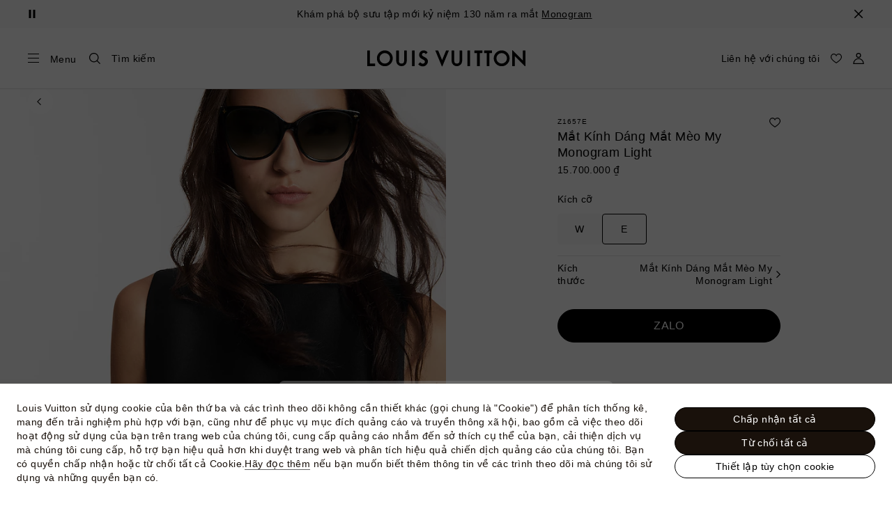

--- FILE ---
content_type: text/html;charset=utf-8
request_url: https://vn.louisvuitton.com/vie-vn/products/my-monogram-light-cat-eye-sunglasses-s00-nvprod3490034v/Z1657E
body_size: 175592
content:
<!DOCTYPE html><html  lang="vi-VN" dir="ltr"><head><meta charset="UTF-8">
<meta name="viewport" content="width=device-width, initial-scale=1, maximum-scale=2, user-scalable=1">
<title>Mắt Kính Dáng Mắt Mèo My Monogram Light . Màu Đen - Phụ kiện | LOUIS VUITTON</title>
<link rel="preconnect" href="https://api.louisvuitton.com" crossorigin="anonymous">
<style>/*! normalize.css v8.0.1 | MIT License | github.com/necolas/normalize.css */html{line-height:1.15;-webkit-text-size-adjust:100%}[dir] body{margin:0}main{display:block}h1{font-size:2em}[dir] h1{margin:.67em 0}hr{box-sizing:content-box;height:0;overflow:visible}pre{font-family:monospace,monospace;font-size:1em}[dir] a{background-color:transparent}abbr[title]{text-decoration:underline;-webkit-text-decoration:underline dotted;text-decoration:underline dotted}[dir] abbr[title]{border-bottom:none}b,strong{font-weight:bolder}code,kbd,samp{font-family:monospace,monospace;font-size:1em}small{font-size:80%}sub,sup{font-size:75%;line-height:0;position:relative;vertical-align:baseline}sub{bottom:-.25em}sup{top:-.5em}[dir] img{border-style:none}button,input,optgroup,select,textarea{font-family:inherit;font-size:100%;line-height:1.15}[dir] button,[dir] input,[dir] optgroup,[dir] select,[dir] textarea{margin:0}button,input{overflow:visible}button,select{text-transform:none}[type=button],[type=reset],[type=submit],button{-webkit-appearance:button}[dir] [type=button]::-moz-focus-inner,[dir] [type=reset]::-moz-focus-inner,[dir] [type=submit]::-moz-focus-inner,[dir] button::-moz-focus-inner{border-style:none;padding:0}[type=button]:-moz-focusring,[type=reset]:-moz-focusring,[type=submit]:-moz-focusring,button:-moz-focusring{outline:1px dotted ButtonText}[dir] fieldset{padding:.35em .75em .625em}legend{box-sizing:border-box;color:inherit;display:table;max-width:100%;white-space:normal}[dir] legend{padding:0}progress{vertical-align:baseline}textarea{overflow:auto}[type=checkbox],[type=radio]{box-sizing:border-box}[dir] [type=checkbox],[dir] [type=radio]{padding:0}[type=number]::-webkit-inner-spin-button,[type=number]::-webkit-outer-spin-button{height:auto}[type=search]{-webkit-appearance:textfield;outline-offset:-2px}[type=search]::-webkit-search-decoration{-webkit-appearance:none}::-webkit-file-upload-button{-webkit-appearance:button;font:inherit}details{display:block}summary{display:list-item}[hidden],template{display:none}</style>
<style>.vc-base-icon{display:inline-block;stroke:currentColor;stroke-width:2;fill:none}.vc-header{display:grid;grid-gap:4px;align-items:center;height:30px}[dir] .vc-header{margin-top:10px;padding-left:10px;padding-right:10px}.vc-header.is-lg{font-size:var(--vc-text-lg)}.vc-header.is-xl{font-size:var(--vc-text-xl)}.vc-header.is-2xl{font-size:var(--vc-text-2xl)}.vc-header .vc-next,.vc-header .vc-prev,.vc-header .vc-title{align-items:center;display:flex;grid-row:1;pointer-events:auto;-webkit-user-select:none;-moz-user-select:none;user-select:none}[dir] .vc-header .vc-next,[dir] .vc-header .vc-prev,[dir] .vc-header .vc-title{border:0;border-radius:var(--vc-rounded);cursor:pointer}.vc-header .vc-title{color:var(--vc-header-title-color);font-weight:var(--vc-font-semibold);grid-column:title;line-height:30px;white-space:nowrap}[dir] .vc-header .vc-title{margin:0;padding:0 8px}.vc-header .vc-title:hover{opacity:.75}.vc-header .vc-arrow{align-items:center;color:var(--vc-header-arrow-color);display:flex;height:30px;justify-content:center;width:28px}[dir] .vc-header .vc-arrow{margin:0;padding:0}[dir] .vc-header .vc-arrow:hover{background:var(--vc-header-arrow-hover-bg)}.vc-header .vc-arrow:disabled{opacity:.25;pointer-events:none}.vc-header .vc-prev{grid-column:prev}.vc-header .vc-next{grid-column:next}.vc-day{min-height:32px;position:relative;z-index:1}.vc-monthly .is-not-in-month *{opacity:0;pointer-events:none}.vc-day-layer{bottom:0;pointer-events:none;position:absolute;top:0}[dir] .vc-day-layer{left:0;right:0}.vc-day-box-center-center{align-items:center;display:flex;justify-content:center}[dir] .vc-day-box-center-center{transform-origin:50% 50%}.vc-day-box-left-center{align-items:center;display:flex;justify-content:flex-start}[dir=ltr] .vc-day-box-left-center{transform-origin:0 50%}[dir=rtl] .vc-day-box-left-center{transform-origin:100% 50%}.vc-day-box-right-center{align-items:center;display:flex;justify-content:flex-end}[dir=ltr] .vc-day-box-right-center{transform-origin:100% 50%}[dir=rtl] .vc-day-box-right-center{transform-origin:0 50%}.vc-day-box-center-bottom{align-items:flex-end;display:flex;justify-content:center}.vc-day-content{align-items:center;display:flex;font-size:var(--vc-text-sm);font-weight:var(--vc-font-medium);height:28px;justify-content:center;line-height:28px;-webkit-user-select:none;-moz-user-select:none;user-select:none;width:28px}[dir] .vc-day-content{border-radius:var(--vc-rounded-full);cursor:pointer}[dir] .vc-day-content:hover{background-color:var(--vc-day-content-hover-bg)}.vc-day-content.vc-disabled{color:var(--vc-day-content-disabled-color)}.vc-content:not(.vc-base){color:var(--vc-content-color);font-weight:var(--vc-font-bold)}.vc-highlights{overflow:hidden;pointer-events:none;z-index:-1}.vc-highlight{height:28px;width:28px}.vc-highlight.vc-highlight-base-start{width:50%!important}[dir] .vc-highlight.vc-highlight-base-start{border-radius:0!important}[dir=ltr] .vc-highlight.vc-highlight-base-start{border-right-width:0!important}[dir=rtl] .vc-highlight.vc-highlight-base-start{border-left-width:0!important}.vc-highlight.vc-highlight-base-end{width:50%!important}[dir] .vc-highlight.vc-highlight-base-end{border-radius:0!important}[dir=ltr] .vc-highlight.vc-highlight-base-end{border-left-width:0!important}[dir=rtl] .vc-highlight.vc-highlight-base-end{border-right-width:0!important}.vc-highlight.vc-highlight-base-middle{width:100%}[dir] .vc-highlight.vc-highlight-base-middle{border-left-width:0!important;border-radius:0!important;border-right-width:0!important;margin:0 -1px}[dir] .vc-highlight-bg-none,[dir] .vc-highlight-bg-outline{background-color:var(--vc-highlight-outline-bg);border:2px solid;border-color:var(--vc-highlight-outline-border);border-radius:var(--vc-rounded-full)}[dir] .vc-highlight-bg-light{background-color:var(--vc-highlight-light-bg);border-radius:var(--vc-rounded-full)}[dir] .vc-highlight-bg-solid{background-color:var(--vc-highlight-solid-bg);border-radius:var(--vc-rounded-full)}.vc-highlight-content-none,.vc-highlight-content-outline{color:var(--vc-highlight-outline-content-color);font-weight:var(--vc-font-bold)}.vc-highlight-content-light{color:var(--vc-highlight-light-content-color);font-weight:var(--vc-font-bold)}.vc-highlight-content-solid{color:var(--vc-highlight-solid-content-color);font-weight:var(--vc-font-bold)}.vc-dots{align-items:center;display:flex;justify-content:center}.vc-dot{height:5px;width:5px}[dir] .vc-dot{border-radius:9999px;transition:var(--vc-day-content-transition)}[dir=ltr] .vc-dot:not(:last-child){margin-right:3px}[dir=rtl] .vc-dot:not(:last-child){margin-left:3px}.vc-bars{align-items:center;display:flex;justify-content:flex-start;width:75%}.vc-bar{flex-grow:1;height:3px}[dir] .vc-bar{transition:var(--vc-day-content-transition)}[dir] .vc-dot{background-color:var(--vc-dot-bg)}[dir] .vc-bar{background-color:var(--vc-bar-bg)}.vc-pane{min-width:250px}.vc-weeknumber{align-items:center;display:flex;justify-content:center;position:absolute}[dir=ltr] .vc-weeknumber.is-left{left:calc(var(--vc-weeknumber-offset-inside)*-1)}[dir=ltr] .vc-weeknumber.is-right,[dir=rtl] .vc-weeknumber.is-left{right:calc(var(--vc-weeknumber-offset-inside)*-1)}[dir=rtl] .vc-weeknumber.is-right{left:calc(var(--vc-weeknumber-offset-inside)*-1)}[dir=ltr] .vc-weeknumber.is-left-outside{left:calc(var(--vc-weeknumber-offset-outside)*-1)}[dir=ltr] .vc-weeknumber.is-right-outside,[dir=rtl] .vc-weeknumber.is-left-outside{right:calc(var(--vc-weeknumber-offset-outside)*-1)}[dir=rtl] .vc-weeknumber.is-right-outside{left:calc(var(--vc-weeknumber-offset-outside)*-1)}.vc-weeknumber-content{align-items:center;color:var(--vc-weeknumber-color);display:flex;font-size:var(--vc-text-xs);font-style:italic;font-weight:var(--vc-font-medium);height:28px;justify-content:center;-webkit-user-select:none;-moz-user-select:none;user-select:none;width:28px}[dir] .vc-weeknumber-content{margin-top:2px}.vc-weeks{position:relative;-webkit-overflow-scrolling:touch;min-width:232px}[dir] .vc-weeks{padding:6px}[dir=ltr] .vc-weeks.vc-show-weeknumbers-left{margin-left:var(--vc-weeknumber-offset-inside)}[dir=ltr] .vc-weeks.vc-show-weeknumbers-right,[dir=rtl] .vc-weeks.vc-show-weeknumbers-left{margin-right:var(--vc-weeknumber-offset-inside)}[dir=rtl] .vc-weeks.vc-show-weeknumbers-right{margin-left:var(--vc-weeknumber-offset-inside)}.vc-weekday{color:var(--vc-weekday-color);font-size:var(--vc-text-sm);font-weight:var(--vc-font-bold);line-height:14px;-webkit-user-select:none;-moz-user-select:none;user-select:none}[dir] .vc-weekday{cursor:default;padding-bottom:8px;padding-top:4px;text-align:center}.vc-week,.vc-weekdays{display:grid;grid-template-columns:repeat(7,1fr);position:relative}.vc-popover-content-wrapper{--popover-horizontal-content-offset:8px;--popover-vertical-content-offset:10px;--popover-caret-horizontal-offset:18px;--popover-caret-vertical-offset:8px;display:block;outline:none;position:absolute;z-index:10}.vc-popover-content-wrapper:not(.is-interactive){pointer-events:none}.vc-popover-content{color:var(--vc-popover-content-color);font-weight:var(--vc-font-medium);outline:none;position:relative;z-index:10}[dir] .vc-popover-content{background-color:var(--vc-popover-content-bg);border:1px solid;border-color:var(--vc-popover-content-border);border-radius:var(--vc-rounded-lg);box-shadow:var(--vc-shadow-lg);padding:4px}[dir] .vc-popover-content.direction-bottom{margin-top:var(--popover-vertical-content-offset)}[dir] .vc-popover-content.direction-top{margin-bottom:var(--popover-vertical-content-offset)}[dir=ltr] .vc-popover-content.direction-left{margin-right:var(--popover-horizontal-content-offset)}[dir=ltr] .vc-popover-content.direction-right,[dir=rtl] .vc-popover-content.direction-left{margin-left:var(--popover-horizontal-content-offset)}[dir=rtl] .vc-popover-content.direction-right{margin-right:var(--popover-horizontal-content-offset)}.vc-popover-caret{content:"";display:block;height:12px;position:absolute;width:12px;z-index:-1}[dir] .vc-popover-caret{background-color:inherit;border-top:inherit}[dir=ltr] .vc-popover-caret{border-left:inherit}[dir=rtl] .vc-popover-caret{border-right:inherit}.vc-popover-caret.direction-bottom{top:0}[dir=ltr] .vc-popover-caret.direction-bottom.align-left{transform:translateY(-50%) rotate(45deg)}[dir=rtl] .vc-popover-caret.direction-bottom.align-left{transform:translateY(-50%) rotate(-45deg)}[dir=ltr] .vc-popover-caret.direction-bottom.align-center{transform:translate(-50%) translateY(-50%) rotate(45deg)}[dir=rtl] .vc-popover-caret.direction-bottom.align-center{transform:translate(50%) translateY(-50%) rotate(-45deg)}[dir=ltr] .vc-popover-caret.direction-bottom.align-right{transform:translateY(-50%) rotate(45deg)}[dir=rtl] .vc-popover-caret.direction-bottom.align-right{transform:translateY(-50%) rotate(-45deg)}.vc-popover-caret.direction-top{top:100%}[dir=ltr] .vc-popover-caret.direction-top.align-left{transform:translateY(-50%) rotate(-135deg)}[dir=rtl] .vc-popover-caret.direction-top.align-left{transform:translateY(-50%) rotate(135deg)}[dir=ltr] .vc-popover-caret.direction-top.align-center{transform:translate(-50%) translateY(-50%) rotate(-135deg)}[dir=rtl] .vc-popover-caret.direction-top.align-center{transform:translate(50%) translateY(-50%) rotate(135deg)}[dir=ltr] .vc-popover-caret.direction-top.align-right{transform:translateY(-50%) rotate(-135deg)}[dir=rtl] .vc-popover-caret.direction-top.align-right{transform:translateY(-50%) rotate(135deg)}[dir=ltr] .vc-popover-caret.direction-left{left:100%}[dir=rtl] .vc-popover-caret.direction-left{right:100%}[dir=ltr] .vc-popover-caret.direction-left.align-top{transform:translate(-50%) rotate(135deg)}[dir=rtl] .vc-popover-caret.direction-left.align-top{transform:translate(50%) rotate(-135deg)}[dir=ltr] .vc-popover-caret.direction-left.align-middle{transform:translateY(-50%) translate(-50%) rotate(135deg)}[dir=rtl] .vc-popover-caret.direction-left.align-middle{transform:translateY(-50%) translate(50%) rotate(-135deg)}[dir=ltr] .vc-popover-caret.direction-left.align-bottom{transform:translate(-50%) rotate(135deg)}[dir=rtl] .vc-popover-caret.direction-left.align-bottom{transform:translate(50%) rotate(-135deg)}[dir=ltr] .vc-popover-caret.direction-right{left:0}[dir=rtl] .vc-popover-caret.direction-right{right:0}[dir=ltr] .vc-popover-caret.direction-right.align-top{transform:translate(-50%) rotate(-45deg)}[dir=rtl] .vc-popover-caret.direction-right.align-top{transform:translate(50%) rotate(45deg)}[dir=ltr] .vc-popover-caret.direction-right.align-middle{transform:translateY(-50%) translate(-50%) rotate(-45deg)}[dir=rtl] .vc-popover-caret.direction-right.align-middle{transform:translateY(-50%) translate(50%) rotate(45deg)}[dir=ltr] .vc-popover-caret.direction-right.align-bottom{transform:translate(-50%) rotate(-45deg)}[dir=rtl] .vc-popover-caret.direction-right.align-bottom{transform:translate(50%) rotate(45deg)}[dir=ltr] .vc-popover-caret.align-left{left:var(--popover-caret-horizontal-offset)}[dir=rtl] .vc-popover-caret.align-left{right:var(--popover-caret-horizontal-offset)}[dir=ltr] .vc-popover-caret.align-center{left:50%}[dir=rtl] .vc-popover-caret.align-center{right:50%}[dir=ltr] .vc-popover-caret.align-right{right:var(--popover-caret-horizontal-offset)}[dir=rtl] .vc-popover-caret.align-right{left:var(--popover-caret-horizontal-offset)}.vc-popover-caret.align-top{top:var(--popover-caret-vertical-offset)}.vc-popover-caret.align-middle{top:50%}.vc-popover-caret.align-bottom{bottom:var(--popover-caret-vertical-offset)}.vc-nav-header{display:flex;justify-content:space-between}.vc-nav-arrow,.vc-nav-item,.vc-nav-title{font-size:var(--vc-text-sm);-webkit-user-select:none;-moz-user-select:none;user-select:none;white-space:nowrap}[dir] .vc-nav-arrow,[dir] .vc-nav-item,[dir] .vc-nav-title{border:0;border-radius:var(--vc-rounded);cursor:pointer;margin:0}[dir] .vc-nav-arrow:hover,[dir] .vc-nav-item:hover,[dir] .vc-nav-title:hover{background-color:var(--vc-nav-hover-bg)}.vc-nav-arrow:disabled,.vc-nav-item:disabled,.vc-nav-title:disabled{opacity:.25;pointer-events:none}.vc-nav-title{color:var(--vc-nav-title-color);font-weight:var(--vc-font-bold);height:30px;line-height:var(--vc-leading-snug)}[dir] .vc-nav-title{padding:0 6px}.vc-nav-arrow{align-items:center;color:var(--vc-header-arrow-color);display:flex;height:30px;justify-content:center;width:26px}[dir] .vc-nav-arrow{padding:0}.vc-nav-items{display:grid;grid-template-columns:repeat(3,1fr);grid-row-gap:2px;grid-column-gap:5px}[dir] .vc-nav-items{margin-top:2px}.vc-nav-item{font-weight:var(--vc-font-semibold);line-height:var(--vc-leading-snug);width:48px}[dir] .vc-nav-item{padding:6px 0;text-align:center}.vc-nav-item.is-active{color:var(--vc-nav-item-active-color);font-weight:var(--vc-font-bold)}[dir] .vc-nav-item.is-active{background-color:var(--vc-nav-item-active-bg)}[dir] .vc-nav-item.is-active:not(:focus){box-shadow:var(--vc-nav-item-active-box-shadow)}.vc-nav-item.is-current{color:var(--vc-nav-item-current-color)}.vc-day-popover-row{align-items:center;display:flex}[dir] .vc-day-popover-row{transition:var(--vc-day-content-transition)}.vc-day-popover-row-indicator{align-items:center;display:flex;flex-grow:0;justify-content:center;width:15px}[dir] .vc-day-popover-row-indicator span{transition:var(--vc-day-content-transition)}.vc-day-popover-row-label{align-items:center;display:flex;flex-grow:1;flex-wrap:none;font-size:var(--vc-text-xs);line-height:var(--vc-leading-normal);width:-moz-max-content;width:max-content}[dir] .vc-day-popover-row-label{margin-left:4px;margin-right:4px}.vc-day-popover-row-highlight{height:5px;width:8px}[dir] .vc-day-popover-row-highlight{border-radius:3px}.vc-day-popover-row-bar{height:3px;width:10px}.vc-pane-container{position:relative;width:100%}.vc-pane-container.in-transition{overflow:hidden}.vc-pane-layout{display:grid}.vc-pane-header-wrapper{pointer-events:none;position:absolute;top:0;width:100%}.vc-day-popover-container{font-size:var(--vc-text-xs);font-weight:var(--vc-font-medium)}.vc-day-popover-header{color:var(--vc-day-popover-header-color);font-size:var(--vc-text-xs);font-weight:var(--vc-font-semibold)}[dir] .vc-day-popover-header{text-align:center}.vc-base-select{position:relative}.vc-base-select select{-webkit-appearance:none;-moz-appearance:none;appearance:none;color:var(--vc-select-color);display:block;font-size:var(--vc-text-base);font-weight:var(--vc-font-medium);height:30px;line-height:var(--leading-none);text-indent:0;width:-moz-max-content;width:max-content}[dir] .vc-base-select select{background-color:transparent;background-image:none;border-radius:var(--vc-rounded);cursor:pointer;margin:0;padding:0 4px;text-align:center}[dir] .vc-base-select select:hover{background-color:var(--vc-select-hover-bg)}[dir=ltr] .vc-base-select select.vc-has-icon{padding:0 24px 0 10px}[dir=rtl] .vc-base-select select.vc-has-icon{padding:0 10px 0 24px}.vc-base-select select.vc-small{font-size:var(--vc-text-sm)}[dir] .vc-base-select select.vc-small.vc-has-icon{padding:0 20px 0 8}[dir=ltr] .vc-base-select select.vc-align-left{text-align:left}[dir=ltr] .vc-base-select select.vc-align-right,[dir=rtl] .vc-base-select select.vc-align-left{text-align:right}[dir=rtl] .vc-base-select select.vc-align-right{text-align:left}.vc-base-select .vc-base-icon{opacity:.6;pointer-events:none;position:absolute;top:6px}[dir=ltr] .vc-base-select .vc-base-icon{right:4px}[dir=rtl] .vc-base-select .vc-base-icon{left:4px}.vc-time-picker{align-items:center;display:flex;flex-direction:column}[dir] .vc-time-picker{padding:8px 4px}.vc-time-picker.vc-invalid{opacity:.5;pointer-events:none}[dir] .vc-time-picker.vc-attached{border-top:1px solid var(--vc-time-picker-border)}[dir] .vc-time-picker>*+*{margin-top:4px}.vc-time-header{align-items:center;display:flex;font-size:var(--vc-text-sm);font-weight:var(--vc-font-semibold);line-height:21px;text-transform:uppercase}[dir] .vc-time-header{margin-top:-4px;padding-left:4px;padding-right:4px}.vc-time-select-group{align-items:center;display:inline-flex}[dir] .vc-time-select-group{background:var(--vc-time-select-group-bg);border:1px solid var(--vc-time-select-group-border);border-radius:var(--vc-rounded-md);padding:0 4px}.vc-time-select-group .vc-base-icon{color:var(--vc-time-select-group-icon-color)}[dir=ltr] .vc-time-select-group .vc-base-icon{margin-right:4px}[dir=rtl] .vc-time-select-group .vc-base-icon{margin-left:4px}.vc-time-weekday{color:var(--vc-time-weekday-color);letter-spacing:var(--tracking-wide)}.vc-time-month{color:var(--vc-time-month-color)}[dir=ltr] .vc-time-month{margin-left:8px}[dir=rtl] .vc-time-month{margin-right:8px}.vc-time-day{color:var(--vc-time-day-color)}[dir=ltr] .vc-time-day{margin-left:4px}[dir=rtl] .vc-time-day{margin-right:4px}.vc-time-year{color:var(--vc-time-year-color)}[dir=ltr] .vc-time-year{margin-left:8px}[dir=rtl] .vc-time-year{margin-right:8px}[dir=ltr] .vc-time-colon{margin:0 1px 2px 2px}[dir=rtl] .vc-time-colon{margin:0 2px 2px 1px}[dir=ltr] .vc-time-decimal{margin:0 0 0 1px}[dir=rtl] .vc-time-decimal{margin:0 1px 0 0}[dir] .vc-none-enter-active,[dir] .vc-none-leave-active{transition-duration:0s}.vc-fade-enter-active,.vc-fade-leave-active,.vc-slide-down-enter-active,.vc-slide-down-leave-active,.vc-slide-fade-enter-active,.vc-slide-fade-leave-active,.vc-slide-left-enter-active,.vc-slide-left-leave-active,.vc-slide-right-enter-active,.vc-slide-right-leave-active,.vc-slide-up-enter-active,.vc-slide-up-leave-active{backface-visibility:hidden;pointer-events:none;transition:transform var(--vc-slide-duration) var(--vc-slide-timing),opacity var(--vc-slide-duration) var(--vc-slide-timing)}[dir] .vc-fade-enter-active,[dir] .vc-fade-leave-active,[dir] .vc-slide-down-enter-active,[dir] .vc-slide-down-leave-active,[dir] .vc-slide-fade-enter-active,[dir] .vc-slide-fade-leave-active,[dir] .vc-slide-left-enter-active,[dir] .vc-slide-left-leave-active,[dir] .vc-slide-right-enter-active,[dir] .vc-slide-right-leave-active,[dir] .vc-slide-up-enter-active,[dir] .vc-slide-up-leave-active{transition:transform var(--vc-slide-duration) var(--vc-slide-timing),opacity var(--vc-slide-duration) var(--vc-slide-timing)}.vc-fade-leave-active,.vc-none-leave-active,.vc-slide-down-leave-active,.vc-slide-left-leave-active,.vc-slide-right-leave-active,.vc-slide-up-leave-active{position:absolute!important;width:100%}.vc-fade-enter-from,.vc-fade-leave-to,.vc-none-enter-from,.vc-none-leave-to,.vc-slide-down-enter-from,.vc-slide-down-leave-to,.vc-slide-fade-enter-from,.vc-slide-fade-leave-to,.vc-slide-left-enter-from,.vc-slide-left-leave-to,.vc-slide-right-enter-from,.vc-slide-right-leave-to,.vc-slide-up-enter-from,.vc-slide-up-leave-to{opacity:0}[dir] .vc-slide-fade-enter-from.direction-left,[dir] .vc-slide-fade-leave-to.direction-left,[dir] .vc-slide-left-enter-from,[dir] .vc-slide-right-leave-to{transform:translate(var(--vc-slide-translate))}[dir=ltr] .vc-slide-fade-enter-from.direction-right,[dir=ltr] .vc-slide-fade-leave-to.direction-right,[dir=ltr] .vc-slide-left-leave-to,[dir=ltr] .vc-slide-right-enter-from{transform:translate(calc(var(--vc-slide-translate)*-1))}[dir=rtl] .vc-slide-fade-enter-from.direction-right,[dir=rtl] .vc-slide-fade-leave-to.direction-right,[dir=rtl] .vc-slide-left-leave-to,[dir=rtl] .vc-slide-right-enter-from{transform:translate(calc((-1*var(--vc-slide-translate))*-1))}[dir] .vc-slide-down-leave-to,[dir] .vc-slide-fade-enter-from.direction-top,[dir] .vc-slide-fade-leave-to.direction-top,[dir] .vc-slide-up-enter-from{transform:translateY(var(--vc-slide-translate))}[dir] .vc-slide-down-enter-from,[dir] .vc-slide-fade-enter-from.direction-bottom,[dir] .vc-slide-fade-leave-to.direction-bottom,[dir] .vc-slide-up-leave-to{transform:translateY(calc(var(--vc-slide-translate)*-1))}:root{--vc-white:#fff;--vc-black:#000;--vc-gray-50:#f8fafc;--vc-gray-100:#f1f5f9;--vc-gray-200:#e2e8f0;--vc-gray-300:#cbd5e1;--vc-gray-400:#94a3b8;--vc-gray-500:#64748b;--vc-gray-600:#475569;--vc-gray-700:#334155;--vc-gray-800:#1e293b;--vc-gray-900:#0f172a;--vc-font-family:BlinkMacSystemFont,-apple-system,"Segoe UI","Roboto","Oxygen","Ubuntu","Cantarell","Fira Sans","Droid Sans","Helvetica Neue","Helvetica","Arial",sans-serif;--vc-font-normal:400;--vc-font-medium:500;--vc-font-semibold:600;--vc-font-bold:700;--vc-text-2xs:10px;--vc-text-xs:12px;--vc-text-sm:14px;--vc-text-base:16px;--vc-text-lg:18px;--vc-text-xl:20px;--vc-text-2xl:24px;--vc-leading-none:1;--vc-leading-tight:1.25;--vc-leading-snug:1.375;--vc-leading-normal:1.5;--vc-rounded:.25rem;--vc-rounded-md:.375rem;--vc-rounded-lg:.5rem;--vc-rounded-full:9999px;--vc-shadow:0 1px 3px 0 rgba(0,0,0,.1),0 1px 2px 0 rgba(0,0,0,.06);--vc-shadow-lg:0 10px 15px -3px rgba(0,0,0,.1),0 4px 6px -2px rgba(0,0,0,.05);--vc-shadow-inner:inset 0 2px 4px 0 rgba(0,0,0,.06);--vc-slide-translate:22px;--vc-slide-duration:.15s;--vc-slide-timing:ease;--vc-day-content-transition:all .13s ease-in;--vc-weeknumber-offset-inside:26px;--vc-weeknumber-offset-outside:34px}.vc-gray{--vc-accent-50:var(--vc-gray-50);--vc-accent-100:var(--vc-gray-100);--vc-accent-200:var(--vc-gray-200);--vc-accent-300:var(--vc-gray-300);--vc-accent-400:var(--vc-gray-400);--vc-accent-500:var(--vc-gray-500);--vc-accent-600:var(--vc-gray-600);--vc-accent-700:var(--vc-gray-700);--vc-accent-800:var(--vc-gray-800);--vc-accent-900:var(--vc-gray-900)}.vc-red{--vc-accent-50:#fef2f2;--vc-accent-100:#fee2e2;--vc-accent-200:#fecaca;--vc-accent-300:#fca5a5;--vc-accent-400:#f87171;--vc-accent-500:#ef4444;--vc-accent-600:#dc2626;--vc-accent-700:#b91c1c;--vc-accent-800:#991b1b;--vc-accent-900:#7f1d1d}.vc-orange{--vc-accent-50:#fff7ed;--vc-accent-100:#ffedd5;--vc-accent-200:#fed7aa;--vc-accent-300:#fdba74;--vc-accent-400:#fb923c;--vc-accent-500:#f97316;--vc-accent-600:#ea580c;--vc-accent-700:#c2410c;--vc-accent-800:#9a3412;--vc-accent-900:#7c2d12}.vc-yellow{--vc-accent-50:#fefce8;--vc-accent-100:#fef9c3;--vc-accent-200:#fef08a;--vc-accent-300:#fde047;--vc-accent-400:#facc15;--vc-accent-500:#eab308;--vc-accent-600:#ca8a04;--vc-accent-700:#a16207;--vc-accent-800:#854d0e;--vc-accent-900:#713f12}.vc-green{--vc-accent-50:#f0fdf4;--vc-accent-100:#dcfce7;--vc-accent-200:#bbf7d0;--vc-accent-300:#86efac;--vc-accent-400:#4ade80;--vc-accent-500:#22c55e;--vc-accent-600:#16a34a;--vc-accent-700:#15803d;--vc-accent-800:#166534;--vc-accent-900:#14532d}.vc-teal{--vc-accent-50:#f0fdfa;--vc-accent-100:#ccfbf1;--vc-accent-200:#99f6e4;--vc-accent-300:#5eead4;--vc-accent-400:#2dd4bf;--vc-accent-500:#14b8a6;--vc-accent-600:#0d9488;--vc-accent-700:#0f766e;--vc-accent-800:#115e59;--vc-accent-900:#134e4a}.vc-blue{--vc-accent-50:#eff6ff;--vc-accent-100:#dbeafe;--vc-accent-200:#bfdbfe;--vc-accent-300:#93c5fd;--vc-accent-400:#60a5fa;--vc-accent-500:#3b82f6;--vc-accent-600:#2563eb;--vc-accent-700:#1d4ed8;--vc-accent-800:#1e40af;--vc-accent-900:#1e3a8a}.vc-indigo{--vc-accent-50:#eef2ff;--vc-accent-100:#e0e7ff;--vc-accent-200:#c7d2fe;--vc-accent-300:#a5b4fc;--vc-accent-400:#818cf8;--vc-accent-500:#6366f1;--vc-accent-600:#4f46e5;--vc-accent-700:#4338ca;--vc-accent-800:#3730a3;--vc-accent-900:#312e81}.vc-purple{--vc-accent-50:#faf5ff;--vc-accent-100:#f3e8ff;--vc-accent-200:#e9d5ff;--vc-accent-300:#d8b4fe;--vc-accent-400:#c084fc;--vc-accent-500:#a855f7;--vc-accent-600:#9333ea;--vc-accent-700:#7e22ce;--vc-accent-800:#6b21a8;--vc-accent-900:#581c87}.vc-pink{--vc-accent-50:#fdf2f8;--vc-accent-100:#fce7f3;--vc-accent-200:#fbcfe8;--vc-accent-300:#f9a8d4;--vc-accent-400:#f472b6;--vc-accent-500:#ec4899;--vc-accent-600:#db2777;--vc-accent-700:#be185d;--vc-accent-800:#9d174d;--vc-accent-900:#831843}.vc-focus:focus-within{outline:0}[dir] .vc-focus:focus-within{box-shadow:var(--vc-focus-ring)}.vc-light{--vc-color:var(--vc-gray-900);--vc-bg:var(--vc-white);--vc-border:var(--vc-gray-300);--vc-hover-bg:rgba(204,214,224,.3);--vc-focus-ring:0 0 0 2px rgba(59,131,246,.4);--vc-header-arrow-color:var(--vc-gray-500);--vc-header-arrow-hover-bg:var(--vc-gray-200);--vc-header-title-color:var(--vc-gray-900);--vc-weekday-color:var(--vc-gray-500);--vc-weeknumber-color:var(--vc-gray-400);--vc-nav-hover-bg:var(--vc-gray-200);--vc-nav-title-color:var(--vc-gray-900);--vc-nav-item-hover-box-shadow:none;--vc-nav-item-active-color:var(--vc-white);--vc-nav-item-active-bg:var(--vc-accent-500);--vc-nav-item-active-box-shadow:var(--vc-shadow);--vc-nav-item-current-color:var(--vc-accent-600);--vc-day-popover-container-color:var(--vc-white);--vc-day-popover-container-bg:var(--vc-gray-800);--vc-day-popover-container-border:var(--vc-gray-700);--vc-day-popover-header-color:var(--vc-gray-700);--vc-popover-content-color:var(--vc-gray-900);--vc-popover-content-bg:var(--vc-gray-50);--vc-popover-content-border:var(--vc-gray-300);--vc-time-picker-border:var(--vc-gray-300);--vc-time-weekday-color:var(--vc-gray-700);--vc-time-month-color:var(--vc-accent-600);--vc-time-day-color:var(--vc-accent-600);--vc-time-year-color:var(--vc-gray-500);--vc-time-select-group-bg:var(--vc-gray-50);--vc-time-select-group-border:var(--vc-gray-300);--vc-time-select-group-icon-color:var(--vc-accent-500);--vc-select-color:var(--vc-gray-900);--vc-select-bg:var(--vg-gray-50);--vc-select-hover-bg:var(--vc-gray-100);--vc-select-border:var(--vc-gray-300);--vc-day-content-hover-bg:var(--vc-hover-bg);--vc-day-content-disabled-color:var(--vc-gray-400)}.vc-light .vc-attr,.vc-light.vc-attr{--vc-content-color:var(--vc-accent-600);--vc-highlight-outline-bg:var(--vc-white);--vc-highlight-outline-border:var(--vc-accent-600);--vc-highlight-outline-content-color:var(--vc-accent-700);--vc-highlight-light-bg:var(--vc-accent-200);--vc-highlight-light-content-color:var(--vc-accent-900);--vc-highlight-solid-bg:var(--vc-accent-600);--vc-highlight-solid-content-color:var(--vc-white);--vc-dot-bg:var(--vc-accent-600);--vc-bar-bg:var(--vc-accent-600)}.vc-dark{--vc-color:var(--vc-white);--vc-bg:var(--vc-gray-900);--vc-border:var(--vc-gray-700);--vc-hover-bg:rgba(114,129,151,.3);--vc-focus-ring:0 0 0 2px rgba(59,130,246,.7);--vc-header-arrow-color:var(--vc-gray-300);--vc-header-arrow-hover-bg:var(--vc-gray-800);--vc-header-title-color:var(--vc-gray-100);--vc-weekday-color:var(--vc-accent-200);--vc-weeknumber-color:var(--vc-gray-500);--vc-nav-hover-bg:var(--vc-gray-700);--vc-nav-title-color:var(--vc-gray-100);--vc-nav-item-hover-box-shadow:none;--vc-nav-item-active-color:var(--vc-white);--vc-nav-item-active-bg:var(--vc-accent-500);--vc-nav-item-active-box-shadow:none;--vc-nav-item-current-color:var(--vc-accent-400);--vc-day-popover-container-color:var(--vc-gray-800);--vc-day-popover-container-bg:var(--vc-white);--vc-day-popover-container-border:var(--vc-gray-100);--vc-day-popover-header-color:var(--vc-gray-300);--vc-popover-content-color:var(--vc-white);--vc-popover-content-bg:var(--vc-gray-800);--vc-popover-content-border:var(--vc-gray-700);--vc-time-picker-border:var(--vc-gray-700);--vc-time-weekday-color:var(--vc-gray-400);--vc-time-month-color:var(--vc-accent-400);--vc-time-day-color:var(--vc-accent-400);--vc-time-year-color:var(--vc-gray-500);--vc-time-select-group-bg:var(--vc-gray-700);--vc-time-select-group-border:var(--vc-gray-500);--vc-time-select-group-icon-color:var(--vc-accent-400);--vc-select-color:var(--vc-gray-200);--vc-select-bg:var(--vc-gray-700);--vc-select-hover-bg:var(--vc-gray-600);--vc-select-border:var(--vc-gray-500);--vc-day-content-hover-bg:var(--vc-hover-bg);--vc-day-content-disabled-color:var(--vc-gray-600)}.vc-dark .vc-attr,.vc-dark.vc-attr{--vc-content-color:var(--vc-accent-500);--vc-highlight-outline-bg:var(--vc-gray-900);--vc-highlight-outline-border:var(--vc-accent-300);--vc-highlight-outline-content-color:var(--vc-accent-200);--vc-highlight-light-bg:var(--vc-accent-800);--vc-highlight-light-content-color:var(--vc-accent-100);--vc-highlight-solid-bg:var(--vc-accent-500);--vc-highlight-solid-content-color:var(--vc-white);--vc-dot-bg:var(--vc-accent-500);--vc-bar-bg:var(--vc-accent-500)}.vc-container{color:var(--vc-color);display:inline-flex;font-family:var(--vc-font-family);height:-moz-max-content;height:max-content;position:relative;width:-moz-max-content;width:max-content;-webkit-font-smoothing:antialiased;-moz-osx-font-smoothing:grayscale;-webkit-tap-highlight-color:transparent}[dir] .vc-container{background-color:var(--vc-bg)}.vc-container,.vc-container *{box-sizing:border-box}.vc-container :focus,.vc-container:focus{outline:none}[dir] .vc-container .vc-container{border:none}[dir] .vc-bordered{border:1px solid;border-color:var(--vc-border);border-radius:var(--vc-rounded-lg)}.vc-expanded{min-width:100%}[dir] .vc-transparent{background-color:transparent}[dir] .vc-date-picker-content{background-color:var(--vc-bg);padding:0}[dir] .vc-date-picker-content .vc-container{border:0}</style>
<style>@charset "UTF-8";:root{--vh:1vh;--banner-height:0px;--focus-outline-offset:1px;--product-picture-background:url([data-uri])}.lv-list{list-style:none}[dir] .lv-list{margin:0;padding:0}.lv-gutters{box-sizing:border-box}[dir] .lv-gutters{padding-left:6.4vw;padding-right:6.4vw}@media screen and (min-width:48rem){[dir] .lv-gutters{padding-left:3.125vw;padding-right:3.125vw}}@media screen and (min-width:64rem){[dir] .lv-gutters{padding-left:4.6875vw;padding-right:4.6875vw}}@media screen and (min-width:90rem){[dir] .lv-gutters{padding-left:8.3333333333vw;padding-right:8.3333333333vw}}.lv-gutters-small{box-sizing:border-box}[dir] .lv-gutters-small{padding-left:6.4vw;padding-right:6.4vw}@media screen and (min-width:48rem){[dir] .lv-gutters-small{padding-left:3.125vw;padding-right:3.125vw}}@media screen and (min-width:64rem){[dir] .lv-gutters-small{padding-left:3.125vw;padding-right:3.125vw}}@media screen and (min-width:90rem){[dir] .lv-gutters-small{padding-left:3.3333333333vw;padding-right:3.3333333333vw}}.lv-medium-only{display:none}@media screen and (min-width:48rem){.lv-medium-only{display:block}}.lv-small-only{display:block}@media screen and (min-width:48rem){.lv-small-only{display:none}}.lv-fullheight{min-height:100vh}.lv-map{width:100%}.lv-map,.lv-map>div{height:100%}.lv-sticky>*{position:fixed!important;z-index:3}[dir] .lv-sticky>*{left:0;right:0}html[dir] .nuxt-progress{left:0!important;right:auto!important}@font-face{font-display:swap;font-family:Louis Vuitton Web;font-style:normal;font-weight:300;src:url(/fonts/bin/LouisVuitton-Light.woff2) format("woff2"),url(/fonts/bin/LouisVuitton-Light.woff) format("woff")}@font-face{font-display:swap;font-family:Louis Vuitton Web;font-style:italic;font-weight:300;src:url(/fonts/bin/LouisVuitton-LightOblique.woff2) format("woff2"),url(/fonts/bin/LouisVuitton-LightOblique.woff) format("woff")}@font-face{font-display:swap;font-family:Louis Vuitton Web;font-style:normal;font-weight:400;src:url(/fonts/bin/LouisVuitton-Regular.woff2) format("woff2"),url(/fonts/bin/LouisVuitton-Regular.woff) format("woff")}@font-face{font-display:swap;font-family:Louis Vuitton Web;font-style:italic;font-weight:400;src:url(/fonts/bin/LouisVuitton-Oblique.woff2) format("woff2"),url(/fonts/bin/LouisVuitton-Oblique.woff) format("woff")}@font-face{font-display:swap;font-family:Louis Vuitton Web;font-style:normal;font-weight:500;src:url(/fonts/bin/LouisVuitton-Medium.woff2) format("woff2"),url(/fonts/bin/LouisVuitton-Medium.woff) format("woff")}@font-face{font-display:swap;font-family:Louis Vuitton Web;font-style:italic;font-weight:500;src:url(/fonts/bin/LouisVuitton-MediumOblique.woff2) format("woff2"),url(/fonts/bin/LouisVuitton-MediumOblique.woff) format("woff")}@font-face{font-display:swap;font-family:Louis Vuitton Web;font-style:normal;font-weight:600;src:url(/fonts/bin/LouisVuitton-Demi.woff2) format("woff2"),url(/fonts/bin/LouisVuitton-Demi.woff) format("woff")}@font-face{font-display:swap;font-family:Louis Vuitton Web;font-style:italic;font-weight:600;src:url(/fonts/bin/LouisVuitton-DemiOblique.woff2) format("woff2"),url(/fonts/bin/LouisVuitton-DemiOblique.woff) format("woff")}@font-face{font-display:swap;font-family:Louis Vuitton Symbols Web;font-style:normal;font-weight:600;src:url(/fonts/bin/LouisVuitton-Demi_logo.woff2) format("woff2"),url(/fonts/bin/LouisVuitton-Demi_logo.woff) format("woff")}@font-face{font-display:swap;font-family:Louis Vuitton Web;font-style:normal;font-weight:700;src:url(/fonts/bin/LouisVuitton-Bold.woff2) format("woff2"),url(/fonts/bin/LouisVuitton-Bold.woff) format("woff")}@font-face{font-display:swap;font-family:tiredOfCourier;font-style:normal;font-weight:400;src:url(/fonts/bin/tiredOfCourier.woff2) format("woff2"),url(/fonts/bin/tiredOfCourier.woff) format("woff")}@font-face{font-display:swap;font-family:CommercialScriptStd;font-style:normal;font-weight:400;src:url(/fonts/bin/CommercialScriptStd.woff2) format("woff2"),url(/fonts/bin/CommercialScriptStd.woff) format("woff")}@font-face{font-display:swap;font-family:Louis Vuitton Cyrillic;font-style:normal;font-weight:400;src:url(/fonts/bin/LouisVuitton-Cyrillic.woff2) format("woff2"),url(/fonts/bin/LouisVuitton-Cyrillic.woff) format("woff")}@font-face{font-display:swap;font-family:Louis Vuitton Cyrillic;font-style:normal;font-weight:600;src:url(/fonts/bin/LouisVuitton-CyrillicDemi.woff2) format("woff2"),url(/fonts/bin/LouisVuitton-CyrillicDemi.woff) format("woff")}@font-face{font-display:swap;font-family:Louis Vuitton Cyrillic;font-style:normal;font-weight:300;src:url(/fonts/bin/LouisVuitton-CyrillicLight.woff2) format("woff2"),url(/fonts/bin/LouisVuitton-CyrillicLight.woff) format("woff")}@font-face{font-display:swap;font-family:Louis Vuitton Arabic;font-style:normal;font-weight:300;src:url(/fonts/bin/AvenirW05-Light.woff2) format("woff2"),url(/fonts/bin/AvenirW05-Light.woff) format("woff")}@font-face{font-display:swap;font-family:Louis Vuitton Arabic;font-style:normal;font-weight:400;src:url(/fonts/bin/AvenirW05-Regular.woff2) format("woff2"),url(/fonts/bin/AvenirW05-Regular.woff) format("woff")}@font-face{font-display:swap;font-family:Louis Vuitton Arabic;font-style:normal;font-weight:500;src:url(/fonts/bin/AvenirW05-Medium.woff2) format("woff2"),url(/fonts/bin/AvenirW05-Medium.woff) format("woff")}@font-face{font-display:swap;font-family:Louis Vuitton Arabic;font-style:normal;font-weight:600;src:url(/fonts/bin/AvenirW05-Heavy.woff2) format("woff2"),url(/fonts/bin/AvenirW05-Heavy.woff) format("woff")}@font-face{font-display:swap;font-family:Louis Vuitton Arabic;font-style:normal;font-weight:700;src:url(/fonts/bin/AvenirW05-Black.woff2) format("woff2"),url(/fonts/bin/AvenirW05-Black.woff) format("woff")}@font-face{font-display:swap;font-family:Louis Vuitton Chinese;font-style:normal;font-weight:300;src:url(/fonts/bin/LouisVuitton-Light.woff2) format("woff2"),url(/fonts/bin/LouisVuitton-Light.woff) format("woff")}@font-face{font-display:swap;font-family:Louis Vuitton Chinese;font-style:italic;font-weight:300;src:url(/fonts/bin/LouisVuitton-LightOblique.woff2) format("woff2"),url(/fonts/bin/LouisVuitton-LightOblique.woff) format("woff")}@font-face{font-display:swap;font-family:Louis Vuitton Chinese;font-style:normal;font-weight:400;src:url(/fonts/bin/LouisVuitton-Regular.woff2) format("woff2"),url(/fonts/bin/LouisVuitton-Regular.woff) format("woff")}@font-face{font-display:swap;font-family:Louis Vuitton Chinese;font-style:italic;font-weight:400;src:url(/fonts/bin/LouisVuitton-Oblique.woff2) format("woff2"),url(/fonts/bin/LouisVuitton-Oblique.woff) format("woff")}@font-face{font-display:swap;font-family:Louis Vuitton Chinese;font-style:normal;font-weight:500;src:url(/fonts/bin/LouisVuitton-Medium.woff2) format("woff2"),url(/fonts/bin/LouisVuitton-Medium.woff) format("woff")}@font-face{font-display:swap;font-family:Louis Vuitton Chinese;font-style:italic;font-weight:500;src:url(/fonts/bin/LouisVuitton-MediumOblique.woff2) format("woff2"),url(/fonts/bin/LouisVuitton-MediumOblique.woff) format("woff")}@font-face{font-display:swap;font-family:Louis Vuitton Chinese;font-style:normal;font-weight:600;src:url(/fonts/bin/LouisVuitton-Demi.woff2) format("woff2"),url(/fonts/bin/LouisVuitton-Demi.woff) format("woff")}@font-face{font-display:swap;font-family:Louis Vuitton Chinese;font-style:italic;font-weight:600;src:url(/fonts/bin/LouisVuitton-DemiOblique.woff2) format("woff2"),url(/fonts/bin/LouisVuitton-DemiOblique.woff) format("woff")}@font-face{font-display:swap;font-family:Louis Vuitton Chinese;font-style:normal;font-weight:700;src:url(/fonts/bin/LouisVuitton-Bold.woff2) format("woff2"),url(/fonts/bin/LouisVuitton-Bold.woff) format("woff")}@font-face{ascent-override:117.88%;descent-override:31.01%;font-family:Louis Vuitton Web Fallback;font-style:normal;font-weight:400;line-gap-override:0%;size-adjust:86.61%;src:local("Arial")}.heading-xxl{font-size:4rem;font-weight:400;letter-spacing:.025rem;line-height:4rem}.heading-xxl.-light{color:#fff}.heading-xxl.-dark{color:#000}.heading-xxl:lang(ko),.heading-xxl:lang(zh){font-size:2.6rem}.heading-xxl:lang(ja){font-size:2rem}.heading-xxl:lang(ru){font-size:3.4rem}.heading-xxl:lang(ja),.heading-xxl:lang(ko),.heading-xxl:lang(th),.heading-xxl:lang(zh){font-style:normal;letter-spacing:0;line-height:normal}.heading-xxl:lang(th){word-break:break-word}.heading-xxl:lang(vi){line-height:1.3}.heading-xl{font-size:3rem;font-weight:400;letter-spacing:.025rem;line-height:3.5rem}.heading-xl.-light{color:#fff}.heading-xl.-dark{color:#000}.heading-xl:lang(ko),.heading-xl:lang(zh){font-size:1.95rem}.heading-xl:lang(ja){font-size:1.5rem}.heading-xl:lang(ru){font-size:2.55rem}.heading-xl:lang(ja),.heading-xl:lang(ko),.heading-xl:lang(th),.heading-xl:lang(zh){font-style:normal;letter-spacing:0;line-height:normal}.heading-xl:lang(th){word-break:break-word}.heading-xl:lang(vi){line-height:1.3}.heading-l{font-size:2rem;font-weight:400;letter-spacing:.025rem;line-height:2.5rem}.heading-l.-light{color:#fff}.heading-l.-dark{color:#000}.heading-l:lang(ja),.heading-l:lang(ko),.heading-l:lang(zh){font-size:1.5rem}.heading-l:lang(ja),.heading-l:lang(ko),.heading-l:lang(th),.heading-l:lang(zh){font-style:normal;letter-spacing:0;line-height:normal}.heading-l:lang(th){word-break:break-word}.heading-l:lang(vi){line-height:1.3}.heading-m{font-size:1.5rem;font-weight:400;letter-spacing:.025rem;line-height:1.75rem}.heading-m.-light{color:#fff}.heading-m.-dark{color:#000}.heading-m:lang(ko),.heading-m:lang(zh){font-size:1.35rem}.heading-m:lang(ja){font-size:1.2rem}.heading-m:lang(ja),.heading-m:lang(ko),.heading-m:lang(th),.heading-m:lang(zh){font-style:normal;letter-spacing:0;line-height:normal}.heading-m:lang(th){word-break:break-word}.heading-m:lang(vi){line-height:1.3}.heading-s{font-size:1.125rem;font-weight:400;letter-spacing:.025rem;line-height:1.5rem}.heading-s.-light{color:#fff}.heading-s.-dark{color:#000}.heading-s:lang(ko),.heading-s:lang(zh){font-size:1.0125rem}.heading-s:lang(ja){font-size:.9rem}.heading-s:lang(ja),.heading-s:lang(ko),.heading-s:lang(th),.heading-s:lang(zh){font-style:normal;letter-spacing:0;line-height:normal}.heading-s:lang(th){word-break:break-word}.heading-s:lang(vi){line-height:1.3}.heading-xs{font-size:1rem;font-weight:400;letter-spacing:.025rem;line-height:1.25rem}.heading-xs.-light{color:#fff}.heading-xs.-dark{color:#000}.heading-xs:lang(ko),.heading-xs:lang(zh){font-size:.9rem}.heading-xs:lang(ja){font-size:.8rem}.heading-xs:lang(ja),.heading-xs:lang(ko),.heading-xs:lang(th),.heading-xs:lang(zh){font-style:normal;letter-spacing:0;line-height:normal}.heading-xs:lang(th){word-break:break-word}.heading-xs:lang(vi){line-height:1.3}.list-label-m{font-size:1rem;font-weight:400;letter-spacing:.025rem;line-height:1.25rem}.list-label-m.-light{color:#fff}.list-label-m.-dark{color:#000}.list-label-m:lang(ko),.list-label-m:lang(zh){font-size:.9rem}.list-label-m:lang(ja){font-size:.8rem}.list-label-m:lang(ja),.list-label-m:lang(ko),.list-label-m:lang(th),.list-label-m:lang(zh){font-style:normal;letter-spacing:0;line-height:normal}.list-label-m:lang(th){word-break:break-word}.list-label-m:lang(vi){line-height:1.3}.list-label-s{font-size:.875rem;font-weight:400;letter-spacing:.025rem;line-height:1rem}.list-label-s.-light{color:#fff}.list-label-s.-dark{color:#000}.list-label-s:lang(ko),.list-label-s:lang(zh){font-size:.7875rem}.list-label-s:lang(ja){font-size:.7rem}.list-label-s:lang(ja),.list-label-s:lang(ko),.list-label-s:lang(th),.list-label-s:lang(zh){font-style:normal;letter-spacing:0;line-height:normal}.list-label-s:lang(th){word-break:break-word}.list-label-s:lang(vi){line-height:1.3}.body-l{font-size:1.5rem;font-weight:400;letter-spacing:.025rem;line-height:2rem}.body-l.-light{color:#fff}.body-l.-dark{color:#000}.body-l:lang(ko),.body-l:lang(zh){font-size:1.35rem}.body-l:lang(ja){font-size:1.2rem}.body-l:lang(ja),.body-l:lang(ko),.body-l:lang(th),.body-l:lang(zh){font-style:normal;letter-spacing:0;line-height:normal}.body-l:lang(th){word-break:break-word}.body-l:lang(vi){line-height:1.3}.body-m{font-size:1rem;font-weight:400;letter-spacing:.025rem;line-height:1.5rem}.body-m.-light{color:#fff}.body-m.-dark{color:#000}.body-m:lang(ko),.body-m:lang(zh){font-size:.9rem}.body-m:lang(ja){font-size:.8rem}.body-m:lang(ja),.body-m:lang(ko),.body-m:lang(th),.body-m:lang(zh){font-style:normal;letter-spacing:0;line-height:normal}.body-m:lang(th){word-break:break-word}.body-m:lang(vi){line-height:1.3}.body-s{font-size:.875rem;font-weight:400;letter-spacing:.025rem;line-height:1.25rem}.body-s.-light{color:#fff}.body-s.-dark{color:#000}.body-s:lang(ko),.body-s:lang(zh){font-size:.7875rem}.body-s:lang(ja){font-size:.7rem}.body-s:lang(ja),.body-s:lang(ko),.body-s:lang(th),.body-s:lang(zh){font-style:normal;letter-spacing:0;line-height:normal}.body-s:lang(th){word-break:break-word}.body-s:lang(vi){line-height:1.3}.overline{font-size:.625rem;font-weight:400;letter-spacing:.0625rem;line-height:1rem;text-transform:uppercase}.overline.-light{color:#fff}.overline.-dark{color:#000}.overline:lang(ar),.overline:lang(zh){font-size:.6875rem}.overline:lang(ja),.overline:lang(ko),.overline:lang(th),.overline:lang(zh){font-style:normal;letter-spacing:0;line-height:normal}.overline:lang(th){word-break:break-word}.overline:lang(vi){line-height:1.3}.lv-edito-title{color:#000;font-size:3rem;font-weight:400;letter-spacing:.025rem;line-height:3.5rem}.lv-edito-title:lang(ko),.lv-edito-title:lang(zh){font-size:1.95rem}.lv-edito-title:lang(ja){font-size:1.5rem}.lv-edito-title:lang(ru){font-size:2.55rem}.lv-edito-title:lang(ja),.lv-edito-title:lang(ko),.lv-edito-title:lang(th),.lv-edito-title:lang(zh){font-style:normal;letter-spacing:0;line-height:normal}.lv-edito-title:lang(th){word-break:break-word}.lv-edito-title:lang(vi){line-height:1.3}@media screen and (min-width:48rem){.lv-edito-title{color:#000;font-size:4rem;font-weight:400;letter-spacing:.025rem;line-height:4rem}.lv-edito-title:lang(ko),.lv-edito-title:lang(zh){font-size:2.6rem}.lv-edito-title:lang(ja){font-size:2rem}.lv-edito-title:lang(ru){font-size:3.4rem}.lv-edito-title:lang(ja),.lv-edito-title:lang(ko),.lv-edito-title:lang(th),.lv-edito-title:lang(zh){font-style:normal;letter-spacing:0;line-height:normal}.lv-edito-title:lang(th){word-break:break-word}.lv-edito-title:lang(vi){line-height:1.3}}.-text-is-medium{font-weight:500}.-text-is-uppercase{text-transform:uppercase}.-text-is-capitalize{text-transform:capitalize}.-text-is-underline{text-decoration:none}[dir] .-text-is-underline{box-shadow:0 2px 0 -1px currentColor}@media(forced-colors:active){.-text-is-underline{text-decoration:underline}[dir] .-text-is-underline{box-shadow:none}}.-text-is-strikethrough{text-decoration:line-through}.-text-is-grey{color:#767676}body{color:inherit;color:#000;font-family:Louis Vuitton Web,Louis Vuitton Web Fallback,Helvetica Neue,Helvetica,Arial,sans-serif;font-size:1rem;font-weight:400;letter-spacing:.025rem;line-height:1.5rem;-webkit-font-smoothing:antialiased;-moz-osx-font-smoothing:grayscale}body:lang(ko),body:lang(zh){font-size:.9rem}body:lang(ja){font-size:.8rem}body:lang(ja),body:lang(ko),body:lang(th),body:lang(zh){font-style:normal;letter-spacing:0;line-height:normal}body:lang(th){word-break:break-word}body:lang(vi){line-height:1.3}body:lang(en),body:lang(en-CA),body:lang(en-US),body:lang(ko),body:lang(pt),body:lang(zh-Hans){quotes:"“" "“"}body:lang(en-GB){quotes:"‘" "’"}body:lang(zh-Hant){quotes:"「" "」"}body:lang(en-HK){quotes:"‘" "’"}body:lang(ja){quotes:"「" "」"}body:lang(es),body:lang(fr),body:lang(it),body:lang(ru){quotes:"«" "»"}body:lang(de){quotes:"„" "“"}body:lang(vi){font-family:Helvetica Neue,Helvetica,Arial,sans-serif}body:lang(ja){font-family:Louis Vuitton Web,Hiragino Kaku Gothic Pro W3,Motoya,Meiryo,MS PGothic}body:lang(ko){font-family:Louis Vuitton Web,Droid Sans Fallback,Malgun Gothic,Dotum,MS Gothic,Georgia}body:lang(zh-Hans){font-family:Louis Vuitton Chinese,STHeiti Light,STHeitiTC-Light,Droid Sans Fallback,Microsoft YaHei,SimHei}body:lang(zh-Hant){font-family:Louis Vuitton Chinese,HeitiTC-Light,STHeitiTC-Light,Droid Sans Fallback,Microsoft Jhenghei,Arial Unicode MS}body:lang(ru){font-family:Louis Vuitton Cyrillic,Arial}body:lang(ar){font-family:Louis Vuitton Web,Louis Vuitton Arabic,Geeza Pro,Arial}h1,h2,h3,h4,h5,h6{font-weight:400}b,strong{font-weight:500}button{color:inherit;font-family:inherit;font-size:inherit;font-weight:inherit;letter-spacing:inherit;line-height:inherit;text-transform:inherit}[dir] button{background:transparent;border:0;cursor:pointer;margin:0;padding:0;text-align:inherit}[dir] button::-moz-focus-inner{border:0;padding:0}[dir] button:disabled{cursor:auto}[dir] div[role=button]{cursor:pointer}.lv-button,.lv-chip-button{text-decoration:none}[dir] .lv-button,[dir] .lv-chip-button{border-radius:100vmax;cursor:pointer;text-align:center}[dir] .lv-button:disabled,[dir] .lv-chip-button:disabled,[dir] [disabled].lv-button,[dir] [disabled].lv-chip-button{cursor:auto}.lv-button{box-sizing:border-box;color:inherit;display:inline-block;font-size:1rem;font-weight:400;letter-spacing:.025rem;line-height:1.25rem}[dir] .lv-button{background:none;border:none;padding:.8125rem 2rem;transition:border .3s cubic-bezier(.39,.575,.565,1),box-shadow .3s cubic-bezier(.39,.575,.565,1),color .3s cubic-bezier(.39,.575,.565,1),background .3s cubic-bezier(.39,.575,.565,1),box-shadow .3s cubic-bezier(.39,.575,.565,1)}.lv-button:lang(ko),.lv-button:lang(zh){font-size:.9rem}.lv-button:lang(ja){font-size:.8rem}.lv-button:lang(ja),.lv-button:lang(ko),.lv-button:lang(th),.lv-button:lang(zh){font-style:normal;letter-spacing:0;line-height:normal}.lv-button:lang(th){word-break:break-word}.lv-button:lang(vi){line-height:1.3}.lv-button.-size-m{color:inherit;font-size:.875rem;font-weight:400;letter-spacing:.025rem;line-height:1rem}[dir] .lv-button.-size-m{padding:.75rem 1.5rem}.lv-button.-size-m:lang(ko),.lv-button.-size-m:lang(zh){font-size:.7875rem}.lv-button.-size-m:lang(ja){font-size:.7rem}.lv-button.-size-m:lang(ja),.lv-button.-size-m:lang(ko),.lv-button.-size-m:lang(th),.lv-button.-size-m:lang(zh){font-style:normal;letter-spacing:0;line-height:normal}.lv-button.-size-m:lang(th){word-break:break-word}.lv-button.-size-m:lang(vi){line-height:1.3}.lv-button.-size-s{color:inherit;font-size:.875rem;font-weight:400;letter-spacing:.025rem;line-height:1rem}[dir] .lv-button.-size-s{padding:.5rem 1rem}.lv-button.-size-s:lang(ko),.lv-button.-size-s:lang(zh){font-size:.7875rem}.lv-button.-size-s:lang(ja){font-size:.7rem}.lv-button.-size-s:lang(ja),.lv-button.-size-s:lang(ko),.lv-button.-size-s:lang(th),.lv-button.-size-s:lang(zh){font-style:normal;letter-spacing:0;line-height:normal}.lv-button.-size-s:lang(th){word-break:break-word}.lv-button.-size-s:lang(vi){line-height:1.3}.lv-button.-primary{color:#fff}[dir] .lv-button.-primary{background-color:#000;border:1px solid #000}.lv-button.-primary:lang(th){line-height:normal}.lv-button.-primary:not(:disabled){--focus-outline-offset:-6px}.keyboard-is-used .lv-button.-primary:not(:disabled):focus{color:#000}[dir] .keyboard-is-used .lv-button.-primary:not(:disabled):focus{background-color:#fff}@media(-moz-touch-enabled:0),(-webkit-hover:hover),(hover:hover)and (pointer:fine){.lv-button.-primary:not(:disabled):hover{color:#000}[dir] .lv-button.-primary:not(:disabled):hover{background-color:#fff}}.lv-button.-primary.-light{color:#000}[dir] .lv-button.-primary.-light{background-color:#fff;border-color:#fff}.keyboard-is-used .lv-button.-primary.-light:not(:disabled):focus{color:#fff}[dir] .keyboard-is-used .lv-button.-primary.-light:not(:disabled):focus{background-color:#000}@media(-moz-touch-enabled:0),(-webkit-hover:hover),(hover:hover)and (pointer:fine){.lv-button.-primary.-light:not(:disabled):hover{color:#fff}[dir] .lv-button.-primary.-light:not(:disabled):hover{background-color:#000}}.lv-button.-primary:disabled,.lv-button.-primary[disabled]{color:#767676}[dir] .lv-button.-primary:disabled,[dir] .lv-button.-primary[disabled]{background-color:#e1e1e1;border-color:#e1e1e1}.lv-button.-secondary{-webkit-backdrop-filter:blur(15px);backdrop-filter:blur(15px);color:#000}[dir] .lv-button.-secondary{background-color:#fff3;border:1px solid #000}[dir] .-enhanced-contrast .lv-button.-secondary{background-color:#fff9}.lv-button.-secondary:lang(th){line-height:normal}.lv-button.-secondary:not(:disabled){--focus-outline-offset:-6px}@media(-moz-touch-enabled:0),(-webkit-hover:hover),(hover:hover)and (pointer:fine){[dir] .lv-button.-secondary:not(:disabled):hover{box-shadow:inset 0 0 0 1px #000}}.lv-button.-secondary:disabled,.lv-button.-secondary[disabled]{color:#767676}[dir] .lv-button.-secondary:disabled,[dir] .lv-button.-secondary[disabled]{border-color:#767676}.lv-button.-secondary.-light{color:#fff}[dir] .lv-button.-secondary.-light{background-color:#0003;border-color:#fff}[dir] .-enhanced-contrast .lv-button.-secondary.-light{background-color:#0009}@media(-moz-touch-enabled:0),(-webkit-hover:hover),(hover:hover)and (pointer:fine){[dir] .lv-button.-secondary.-light:not(:disabled):hover{box-shadow:inset 0 0 0 1px #fff}}.lv-button.-secondary.-light:disabled,.lv-button.-secondary.-light[disabled]{color:#767676}[dir] .lv-button.-secondary.-light:disabled,[dir] .lv-button.-secondary.-light[disabled]{background-color:#f8f8f8}.lv-button.-rainbow{position:relative;z-index:0}.lv-button.-rainbow>*{position:relative;z-index:-1}.lv-button.-rainbow:before{bottom:0;content:"";position:absolute;top:0;z-index:-1}[dir] .lv-button.-rainbow:before{border:1px solid transparent;border-radius:inherit;left:0;right:0}[dir=ltr] .lv-button.-rainbow:before{background:linear-gradient(#fff,#fff) padding-box padding-box,linear-gradient(90deg,#d9f05e,#4fb9d4,#fb549f) border-box border-box}[dir=rtl] .lv-button.-rainbow:before{background:linear-gradient(#fff,#fff) padding-box padding-box,linear-gradient(270deg,#d9f05e,#4fb9d4,#fb549f) border-box border-box}.lv-button.-rainbow:not(:disabled){--focus-outline-offset:-6px}@media(-moz-touch-enabled:0),(-webkit-hover:hover),(hover:hover)and (pointer:fine){[dir] .lv-button.-rainbow:not(:disabled):hover:before{border:2px solid transparent}}.lv-button.-fullwidth{width:100%}[dir] .lv-button.-inline{border-radius:.25rem}[dir=ltr] .lv-button.-with-icon .lv-icon:not(:last-child){margin-right:.5rem}[dir=rtl] .lv-button.-with-icon .lv-icon:not(:last-child){margin-left:.5rem}.lv-button.-only-icon{box-sizing:content-box}[dir] .lv-button.-only-icon{padding:1rem}[dir] .lv-button.-only-icon.-size-s{padding:.75rem}.lv-button.-only-icon,.lv-button.-with-icon,.lv-chip-button.-with-icon{align-items:center;display:inline-flex;justify-content:center}.lv-button.-only-icon .lv-icon,.lv-button.-with-icon .lv-icon,.lv-chip-button.-with-icon .lv-icon{height:1rem;width:1rem}.-size-m.lv-button.-only-icon .lv-icon,.-size-m.lv-button.-with-icon .lv-icon,.-size-m.lv-chip-button.-with-icon .lv-icon,.-size-s.lv-button.-only-icon .lv-icon,.-size-s.lv-button.-with-icon .lv-icon,.-size-s.lv-chip-button.-with-icon .lv-icon{height:.75rem;width:.75rem}.lv-chip-button{align-items:center;box-sizing:content-box;color:inherit;display:inline-flex;font-size:.875rem;font-weight:400;justify-content:center;letter-spacing:.025rem;line-height:1rem}[dir] .lv-chip-button{background-color:#f8f8f8;padding:.75rem 1rem;transition:box-shadow .3s cubic-bezier(.39,.575,.565,1),color .3s cubic-bezier(.39,.575,.565,1),background-color .3s cubic-bezier(.39,.575,.565,1)}.lv-chip-button:lang(ko),.lv-chip-button:lang(zh){font-size:.7875rem}.lv-chip-button:lang(ja){font-size:.7rem}.lv-chip-button:lang(ja),.lv-chip-button:lang(ko),.lv-chip-button:lang(th),.lv-chip-button:lang(zh){font-style:normal;letter-spacing:0;line-height:normal}.lv-chip-button:lang(th){word-break:break-word}.lv-chip-button:lang(vi){line-height:1.3}.lv-chip-button .lv-icon{height:1rem;width:1rem}@media(-moz-touch-enabled:0),(-webkit-hover:hover),(hover:hover)and (pointer:fine){[dir] .lv-chip-button:hover{background-color:#efefef}}[dir] .lv-chip-button.-square{border-radius:.25rem}.lv-chip-button.-active{font-weight:500}[dir] .lv-chip-button.-active{box-shadow:inset 0 0 0 1px #000}@media(forced-colors:active){[dir] .lv-chip-button.-active{box-shadow:inset 0 0 0 2px #000}}.lv-chip-button.-with-icon{gap:.5rem}.lv-chip-button.-size-s{color:inherit;font-size:.875rem;font-weight:400;letter-spacing:.025rem;line-height:1rem}[dir] .lv-chip-button.-size-s{padding:.5rem 1rem}.lv-chip-button.-size-s:lang(ko),.lv-chip-button.-size-s:lang(zh){font-size:.7875rem}.lv-chip-button.-size-s:lang(ja){font-size:.7rem}.lv-chip-button.-size-s:lang(ja),.lv-chip-button.-size-s:lang(ko),.lv-chip-button.-size-s:lang(th),.lv-chip-button.-size-s:lang(zh){font-style:normal;letter-spacing:0;line-height:normal}.lv-chip-button.-size-s:lang(th){word-break:break-word}.lv-chip-button.-size-s:lang(vi){line-height:1.3}.lv-chip-button.-dark{color:#fff}[dir] .lv-chip-button.-dark{background-color:#000;border:none}.keyboard-is-used .lv-chip-button.-dark:not(:disabled):focus{color:#000}[dir] .keyboard-is-used .lv-chip-button.-dark:not(:disabled):focus{background-color:#e1e1e1}@media(-moz-touch-enabled:0),(-webkit-hover:hover),(hover:hover)and (pointer:fine){.lv-chip-button.-dark:not(:disabled):hover{color:#000}[dir] .lv-chip-button.-dark:not(:disabled):hover{background-color:#e1e1e1}}.lv-chip-button.-dark:disabled,.lv-chip-button.-dark[disabled]{color:#fff6}.lv-chip-button.-light{color:#000}[dir] .lv-chip-button.-light{background-color:#fff}@media(-moz-touch-enabled:0),(-webkit-hover:hover),(hover:hover)and (pointer:fine){[dir] .lv-chip-button.-light:not(:disabled):hover{background-color:#f8f8f8}}[dir] .keyboard-is-used .lv-chip-button.-light:not(:disabled):focus{background-color:#e1e1e1}[dir] .lv-chip-button.-light.-active,[dir] .lv-chip-button.-light:active{background-color:#efefef}.lv-chip-button.-light:disabled,.lv-chip-button.-light[disabled]{color:#0006}[dir] .lv-chip-button.-active{cursor:auto}input[type=email],input[type=password],input[type=search],input[type=tel],input[type=text]{box-sizing:border-box;color:#000;font-size:1rem;font-weight:400;height:3rem;letter-spacing:.025rem;line-height:1.5rem;line-height:3rem;width:100%}[dir] input[type=email],[dir] input[type=password],[dir] input[type=search],[dir] input[type=tel],[dir] input[type=text]{background:#fff;background-clip:padding-box;border:1px solid #929292;border-radius:.25rem;box-shadow:none;padding:0 1rem;transition:border .3s cubic-bezier(.39,.575,.565,1)}input[type=email]:lang(ja),input[type=email]:lang(ko),input[type=email]:lang(th),input[type=email]:lang(zh),input[type=password]:lang(ja),input[type=password]:lang(ko),input[type=password]:lang(th),input[type=password]:lang(zh),input[type=search]:lang(ja),input[type=search]:lang(ko),input[type=search]:lang(th),input[type=search]:lang(zh),input[type=tel]:lang(ja),input[type=tel]:lang(ko),input[type=tel]:lang(th),input[type=tel]:lang(zh),input[type=text]:lang(ja),input[type=text]:lang(ko),input[type=text]:lang(th),input[type=text]:lang(zh){font-style:normal;letter-spacing:0;line-height:normal}input[type=email]:lang(th),input[type=password]:lang(th),input[type=search]:lang(th),input[type=tel]:lang(th),input[type=text]:lang(th){word-break:break-word}input[type=email]:lang(vi),input[type=password]:lang(vi),input[type=search]:lang(vi),input[type=tel]:lang(vi),input[type=text]:lang(vi){line-height:1.3}input[type=email]::-moz-placeholder,input[type=password]::-moz-placeholder,input[type=search]::-moz-placeholder,input[type=tel]::-moz-placeholder,input[type=text]::-moz-placeholder{color:#000;font-size:1rem;font-weight:400;letter-spacing:.025rem;line-height:1.5rem;line-height:3rem;opacity:.7}input[type=email]::placeholder,input[type=password]::placeholder,input[type=search]::placeholder,input[type=tel]::placeholder,input[type=text]::placeholder{color:#000;font-size:1rem;font-weight:400;letter-spacing:.025rem;line-height:1.5rem;line-height:3rem;opacity:.7}input[type=email]::-moz-placeholder:lang(ja),input[type=password]::-moz-placeholder:lang(ja),input[type=search]::-moz-placeholder:lang(ja),input[type=tel]::-moz-placeholder:lang(ja),input[type=text]::-moz-placeholder:lang(ja){font-style:normal;letter-spacing:0;line-height:normal}input[type=email]::placeholder:lang(ja),input[type=password]::placeholder:lang(ja),input[type=search]::placeholder:lang(ja),input[type=tel]::placeholder:lang(ja),input[type=text]::placeholder:lang(ja){font-style:normal;letter-spacing:0;line-height:normal}input[type=email]::-moz-placeholder:lang(zh),input[type=password]::-moz-placeholder:lang(zh),input[type=search]::-moz-placeholder:lang(zh),input[type=tel]::-moz-placeholder:lang(zh),input[type=text]::-moz-placeholder:lang(zh){font-style:normal;letter-spacing:0;line-height:normal}input[type=email]::placeholder:lang(zh),input[type=password]::placeholder:lang(zh),input[type=search]::placeholder:lang(zh),input[type=tel]::placeholder:lang(zh),input[type=text]::placeholder:lang(zh){font-style:normal;letter-spacing:0;line-height:normal}input[type=email]::-moz-placeholder:lang(ko),input[type=password]::-moz-placeholder:lang(ko),input[type=search]::-moz-placeholder:lang(ko),input[type=tel]::-moz-placeholder:lang(ko),input[type=text]::-moz-placeholder:lang(ko){font-style:normal;letter-spacing:0;line-height:normal}input[type=email]::placeholder:lang(ko),input[type=password]::placeholder:lang(ko),input[type=search]::placeholder:lang(ko),input[type=tel]::placeholder:lang(ko),input[type=text]::placeholder:lang(ko){font-style:normal;letter-spacing:0;line-height:normal}input[type=email]::-moz-placeholder:lang(th),input[type=password]::-moz-placeholder:lang(th),input[type=search]::-moz-placeholder:lang(th),input[type=tel]::-moz-placeholder:lang(th),input[type=text]::-moz-placeholder:lang(th){font-style:normal;letter-spacing:0;line-height:normal}input[type=email]::placeholder:lang(th),input[type=password]::placeholder:lang(th),input[type=search]::placeholder:lang(th),input[type=tel]::placeholder:lang(th),input[type=text]::placeholder:lang(th){font-style:normal;letter-spacing:0;line-height:normal}input[type=email]::-moz-placeholder:lang(th),input[type=password]::-moz-placeholder:lang(th),input[type=search]::-moz-placeholder:lang(th),input[type=tel]::-moz-placeholder:lang(th),input[type=text]::-moz-placeholder:lang(th){word-break:break-word}input[type=email]::placeholder:lang(th),input[type=password]::placeholder:lang(th),input[type=search]::placeholder:lang(th),input[type=tel]::placeholder:lang(th),input[type=text]::placeholder:lang(th){word-break:break-word}input[type=email]::-moz-placeholder:lang(vi),input[type=password]::-moz-placeholder:lang(vi),input[type=search]::-moz-placeholder:lang(vi),input[type=tel]::-moz-placeholder:lang(vi),input[type=text]::-moz-placeholder:lang(vi){line-height:1.3}input[type=email]::placeholder:lang(vi),input[type=password]::placeholder:lang(vi),input[type=search]::placeholder:lang(vi),input[type=tel]::placeholder:lang(vi),input[type=text]::placeholder:lang(vi){line-height:1.3}input[type=email]:lang(ja),input[type=email]:lang(ko),input[type=email]:lang(th),input[type=email]:lang(zh),input[type=password]:lang(ja),input[type=password]:lang(ko),input[type=password]:lang(th),input[type=password]:lang(zh),input[type=search]:lang(ja),input[type=search]:lang(ko),input[type=search]:lang(th),input[type=search]:lang(zh),input[type=tel]:lang(ja),input[type=tel]:lang(ko),input[type=tel]:lang(th),input[type=tel]:lang(zh),input[type=text]:lang(ja),input[type=text]:lang(ko),input[type=text]:lang(th),input[type=text]:lang(zh){line-height:3rem}input[type=email]:focus,input[type=password]:focus,input[type=search]:focus,input[type=tel]:focus,input[type=text]:focus{outline:none}[dir] input[type=email]:focus,[dir] input[type=password]:focus,[dir] input[type=search]:focus,[dir] input[type=tel]:focus,[dir] input[type=text]:focus{border-color:#000;box-shadow:inset 0 0 0 1px #000}@media only screen and (min-device-pixel-ratio:2),only screen and (min-resolution:192dpi),only screen and (min-resolution:2dppx){[dir] input[type=email]:focus,[dir] input[type=password]:focus,[dir] input[type=search]:focus,[dir] input[type=tel]:focus,[dir] input[type=text]:focus{box-shadow:inset 0 0 0 .5px #000}}@media(forced-colors:active){[dir] input[type=email]:focus,[dir] input[type=password]:focus,[dir] input[type=search]:focus,[dir] input[type=tel]:focus,[dir] input[type=text]:focus{border-width:2px;box-shadow:none}}input[type=email]:disabled,input[type=password]:disabled,input[type=search]:disabled,input[type=tel]:disabled,input[type=text]:disabled{opacity:.4}[dir] .error input[type=email]:not(:focus),[dir] .error input[type=password]:not(:focus),[dir] .error input[type=search]:not(:focus),[dir] .error input[type=tel]:not(:focus),[dir] .error input[type=text]:not(:focus){border-color:#c53929}textarea{box-sizing:border-box;color:#000;font-size:1rem;font-weight:400;font-weight:500;height:3rem;letter-spacing:.025rem;line-height:1.5rem;line-height:normal;min-height:6rem;width:100%}[dir] textarea{background:#fff;background-clip:padding-box;border:1px solid #929292;border-radius:.25rem;box-shadow:none;padding:1rem;transition:border .3s cubic-bezier(.39,.575,.565,1)}textarea:lang(ja),textarea:lang(ko),textarea:lang(th),textarea:lang(zh){font-style:normal;letter-spacing:0;line-height:normal}textarea:lang(th){word-break:break-word}textarea:lang(vi){line-height:1.3}textarea::-moz-placeholder{color:#000;font-size:1rem;font-weight:400;letter-spacing:.025rem;line-height:1.5rem;opacity:.7}textarea::placeholder{color:#000;font-size:1rem;font-weight:400;letter-spacing:.025rem;line-height:1.5rem;opacity:.7}textarea::-moz-placeholder:lang(ja){font-style:normal;letter-spacing:0;line-height:normal}textarea::placeholder:lang(ja){font-style:normal;letter-spacing:0;line-height:normal}textarea::-moz-placeholder:lang(zh){font-style:normal;letter-spacing:0;line-height:normal}textarea::placeholder:lang(zh){font-style:normal;letter-spacing:0;line-height:normal}textarea::-moz-placeholder:lang(ko){font-style:normal;letter-spacing:0;line-height:normal}textarea::placeholder:lang(ko){font-style:normal;letter-spacing:0;line-height:normal}textarea::-moz-placeholder:lang(th){font-style:normal;letter-spacing:0;line-height:normal}textarea::placeholder:lang(th){font-style:normal;letter-spacing:0;line-height:normal}textarea::-moz-placeholder:lang(th){word-break:break-word}textarea::placeholder:lang(th){word-break:break-word}textarea::-moz-placeholder:lang(vi){line-height:1.3}textarea::placeholder:lang(vi){line-height:1.3}textarea:focus{outline:none}[dir] textarea:focus{border-color:#000;box-shadow:inset 0 0 0 1px #000}@media only screen and (min-device-pixel-ratio:2),only screen and (min-resolution:192dpi),only screen and (min-resolution:2dppx){[dir] textarea:focus{box-shadow:inset 0 0 0 .5px #000}}@media(forced-colors:active){[dir] textarea:focus{border-width:2px;box-shadow:none}}textarea:disabled{opacity:.4}[dir] .error textarea:not(:focus){border-color:#c53929}.lv-select{position:relative}[dir] .lv-select{background:#fff}.lv-select .lv-icon{height:1rem;position:absolute;top:50%;width:1rem;z-index:1}[dir] .lv-select .lv-icon{transform:translateY(-50%)}[dir=ltr] .lv-select .lv-icon{right:1rem}[dir=rtl] .lv-select .lv-icon{left:1rem}.lv-select select{appearance:none;-webkit-appearance:none;-moz-appearance:none;background:#fff;box-sizing:border-box;color:#000;font-size:1rem;font-weight:400;height:3rem;letter-spacing:.025rem;line-height:1.25rem;max-width:100%;overflow-x:hidden;position:relative;text-overflow:ellipsis;width:100%;z-index:1}[dir] .lv-select select{background-clip:padding-box;background:transparent;border:1px solid #929292;border-radius:.25rem;box-shadow:none;transition:border .3s cubic-bezier(.39,.575,.565,1)}[dir=ltr] .lv-select select{padding:0 2rem 0 1rem}[dir=rtl] .lv-select select{padding:0 1rem 0 2rem}.lv-select select:lang(ja),.lv-select select:lang(ko),.lv-select select:lang(th),.lv-select select:lang(zh){font-style:normal;letter-spacing:0;line-height:normal}.lv-select select:lang(th){word-break:break-word}.lv-select select:lang(vi){line-height:1.3}.lv-select select::-moz-placeholder{color:#000;font-size:1rem;font-weight:400;letter-spacing:.025rem;line-height:1.5rem;opacity:.7}.lv-select select::placeholder{color:#000;font-size:1rem;font-weight:400;letter-spacing:.025rem;line-height:1.5rem;opacity:.7}.lv-select select::-moz-placeholder:lang(ja){font-style:normal;letter-spacing:0;line-height:normal}.lv-select select::placeholder:lang(ja){font-style:normal;letter-spacing:0;line-height:normal}.lv-select select::-moz-placeholder:lang(zh){font-style:normal;letter-spacing:0;line-height:normal}.lv-select select::placeholder:lang(zh){font-style:normal;letter-spacing:0;line-height:normal}.lv-select select::-moz-placeholder:lang(ko){font-style:normal;letter-spacing:0;line-height:normal}.lv-select select::placeholder:lang(ko){font-style:normal;letter-spacing:0;line-height:normal}.lv-select select::-moz-placeholder:lang(th){font-style:normal;letter-spacing:0;line-height:normal}.lv-select select::placeholder:lang(th){font-style:normal;letter-spacing:0;line-height:normal}.lv-select select::-moz-placeholder:lang(th){word-break:break-word}.lv-select select::placeholder:lang(th){word-break:break-word}.lv-select select::-moz-placeholder:lang(vi){line-height:1.3}.lv-select select::placeholder:lang(vi){line-height:1.3}.lv-select select:lang(ja),.lv-select select:lang(ko),.lv-select select:lang(th),.lv-select select:lang(zh){line-height:3rem}.lv-select select:focus{outline:none}[dir] .lv-select select:focus{border-color:#000;box-shadow:inset 0 0 0 1px #000}@media only screen and (min-device-pixel-ratio:2),only screen and (min-resolution:192dpi),only screen and (min-resolution:2dppx){[dir] .lv-select select:focus{box-shadow:inset 0 0 0 .5px #000}}@media(forced-colors:active){[dir] .lv-select select:focus{border-width:2px;box-shadow:none}}.lv-select select:disabled{opacity:.4}[dir] .error .lv-select select:not(:focus){border-color:#c53929}.field-label{color:inherit;display:block;font-size:.875rem;font-weight:400;letter-spacing:.025rem;line-height:1rem}[dir] .field-label{margin:0 0 .5rem}.field-label:lang(ko),.field-label:lang(zh){font-size:.7875rem}.field-label:lang(ja){font-size:.7rem}.field-label:lang(ja),.field-label:lang(ko),.field-label:lang(th),.field-label:lang(zh){font-style:normal;letter-spacing:0;line-height:normal}.field-label:lang(th){word-break:break-word}.field-label:lang(vi){line-height:1.3}.error .field-label{color:#c53929}.error-msg{color:inherit;color:#c53929;font-size:.875rem;font-weight:400;letter-spacing:.025rem;line-height:1rem}.error-msg:lang(ko),.error-msg:lang(zh){font-size:.7875rem}.error-msg:lang(ja){font-size:.7rem}.error-msg:lang(ja),.error-msg:lang(ko),.error-msg:lang(th),.error-msg:lang(zh){font-style:normal;letter-spacing:0;line-height:normal}.error-msg:lang(th){word-break:break-word}.error-msg:lang(vi){line-height:1.3}.text-field-readonly{box-sizing:border-box;color:#000;font-size:1rem;font-weight:400;height:3rem;letter-spacing:.025rem;line-height:1.5rem;line-height:3rem;pointer-events:none;width:100%}[dir] .text-field-readonly{background:#fff;background-clip:padding-box;border:1px solid #929292;border-radius:.25rem;box-shadow:none;padding:0 1rem;transition:border .3s cubic-bezier(.39,.575,.565,1)}.text-field-readonly:lang(ja),.text-field-readonly:lang(ko),.text-field-readonly:lang(th),.text-field-readonly:lang(zh){font-style:normal;letter-spacing:0;line-height:normal}.text-field-readonly:lang(th){word-break:break-word}.text-field-readonly:lang(vi){line-height:1.3}.text-field-readonly::-moz-placeholder{color:#000;font-size:1rem;font-weight:400;letter-spacing:.025rem;line-height:1.5rem;line-height:3rem;opacity:.7}.text-field-readonly::placeholder{color:#000;font-size:1rem;font-weight:400;letter-spacing:.025rem;line-height:1.5rem;line-height:3rem;opacity:.7}.text-field-readonly::-moz-placeholder:lang(ja){font-style:normal;letter-spacing:0;line-height:normal}.text-field-readonly::placeholder:lang(ja){font-style:normal;letter-spacing:0;line-height:normal}.text-field-readonly::-moz-placeholder:lang(zh){font-style:normal;letter-spacing:0;line-height:normal}.text-field-readonly::placeholder:lang(zh){font-style:normal;letter-spacing:0;line-height:normal}.text-field-readonly::-moz-placeholder:lang(ko){font-style:normal;letter-spacing:0;line-height:normal}.text-field-readonly::placeholder:lang(ko){font-style:normal;letter-spacing:0;line-height:normal}.text-field-readonly::-moz-placeholder:lang(th){font-style:normal;letter-spacing:0;line-height:normal}.text-field-readonly::placeholder:lang(th){font-style:normal;letter-spacing:0;line-height:normal}.text-field-readonly::-moz-placeholder:lang(th){word-break:break-word}.text-field-readonly::placeholder:lang(th){word-break:break-word}.text-field-readonly::-moz-placeholder:lang(vi){line-height:1.3}.text-field-readonly::placeholder:lang(vi){line-height:1.3}.text-field-readonly:lang(ja),.text-field-readonly:lang(ko),.text-field-readonly:lang(th),.text-field-readonly:lang(zh){line-height:3rem}.text-field-readonly:focus{outline:none}[dir] .text-field-readonly:focus{border-color:#000;box-shadow:inset 0 0 0 1px #000}@media only screen and (min-device-pixel-ratio:2),only screen and (min-resolution:192dpi),only screen and (min-resolution:2dppx){[dir] .text-field-readonly:focus{box-shadow:inset 0 0 0 .5px #000}}@media(forced-colors:active){[dir] .text-field-readonly:focus{border-width:2px;box-shadow:none}}.text-field-readonly:disabled{opacity:.4}[dir] .error .text-field-readonly:not(:focus){border-color:#c53929}input[type=search]{-webkit-appearance:textfield}input[type=search]::-webkit-search-cancel-button,input[type=search]::-webkit-search-decoration{-webkit-appearance:none}a{color:#000;text-decoration:none}a.lv-link{text-decoration:none}a.lv-link,button.lv-link{color:inherit;font-family:inherit}button.lv-link{font-size:inherit}[dir] button.lv-link{background:none;border:none;margin:0;padding:0}.lv-link.-underlined{color:#000;text-decoration:none}[dir] .lv-link.-underlined{box-shadow:0 2px 0 -1px currentColor;cursor:pointer;transition:color .3s cubic-bezier(.39,.575,.565,1)}@media(forced-colors:active){.lv-link.-underlined{text-decoration:underline}[dir] .lv-link.-underlined{box-shadow:none}}@media(-moz-touch-enabled:0),(-webkit-hover:hover),(hover:hover)and (pointer:fine){.lv-link.-underlined:hover{color:#0009}}.keyboard-is-used .lv-link.-underlined:focus{color:#0009}.lv-link.-underlined:disabled{color:#0006}[dir] .lv-link.-underlined:disabled{cursor:auto}[role=button]:focus,[role=checkbox]:focus,[role=link]:focus,[role=radio]:focus,a:focus,button:focus{outline:0}.keyboard-is-used [role=button]:focus,.keyboard-is-used [role=checkbox]:focus,.keyboard-is-used [role=link]:focus,.keyboard-is-used [role=radio]:focus,.keyboard-is-used a:focus,.keyboard-is-used button:focus{outline:2px solid;outline-offset:var(--focus-outline-offset)}.sr-only,.visually-hidden{height:1px;overflow:hidden;position:absolute!important;width:1px;clip:rect(1px,1px,1px,1px);word-wrap:normal}.skiplink{position:absolute;top:0;z-index:10}[dir] .skiplink{background:#fff;padding:.25rem 1rem;transform:translateY(-100%);transition:transform .3s cubic-bezier(.39,.575,.565,1)}[dir=ltr] .skiplink{left:0}[dir=rtl] .skiplink{right:0}[dir] .skiplink:focus{transform:translate(0)}.expand-enter-active,.expand-leave-active{will-change:height}[dir] .expand-enter-active,[dir] .expand-leave-active{transition:height .3s cubic-bezier(.445,.05,.55,.95)}[dir] .no-transition{transition:none!important}.header-image-fade-enter-active,.header-image-fade-leave-active{opacity:1}[dir] .header-image-fade-enter-active,[dir] .header-image-fade-leave-active{transition:opacity .3s cubic-bezier(.39,.575,.565,1) .3s}.header-image-fade-enter-from,.header-image-fade-leave-to{opacity:0}[dir] .header-image-fade-enter-from,[dir] .header-image-fade-leave-to{transition:opacity .3s cubic-bezier(.47,0,.745,.715) .3s}[dir] .slide-up-enter-active,[dir] .slide-up-leave-active{transition:transform .5s}[dir] .slide-up-enter-from,[dir] .slide-up-leave-to{transform:translateY(100%);transition:transform .3s cubic-bezier(.47,0,.745,.715)}[dir] .slide-up-enter-to,[dir] .slide-up-leave-from{transform:translateY(0);transition:transform .3s cubic-bezier(.39,.575,.565,1)}[dir] .slide-right-enter-from,[dir] .slide-right-leave-to{transition:transform .3s cubic-bezier(.47,0,.745,.715)}[dir=ltr] .slide-right-enter-from,[dir=ltr] .slide-right-leave-to{transform:translate(100%)}[dir=rtl] .slide-right-enter-from,[dir=rtl] .slide-right-leave-to{transform:translate(-100%)}[dir] .slide-right-enter-to,[dir] .slide-right-leave-from{transform:translate(0);transition:transform .3s cubic-bezier(.39,.575,.565,1)}[dir] .slide-down-enter-from,[dir] .slide-down-leave-to{transform:translateY(-100%);transition:transform .3s cubic-bezier(.47,0,.745,.715)}[dir] .slide-down-enter-to,[dir] .slide-down-leave-from{transform:translateY(0);transition:transform .3s cubic-bezier(.39,.575,.565,1)}.fade-panel-enter-from,.fade-panel-leave-to{opacity:0}[dir] .fade-panel-enter-from,[dir] .fade-panel-leave-to{transition:opacity .3s cubic-bezier(.47,0,.745,.715)}.fade-panel-enter-to,.fade-panel-leave-from{opacity:1}[dir] .fade-enter-active,[dir] .fade-leave-active,[dir] .fade-panel-enter-to,[dir] .fade-panel-leave-from{transition:opacity .3s cubic-bezier(.39,.575,.565,1)}.fade-enter-from,.fade-leave-to{opacity:0}[dir] .step-enter-active,[dir] .step-leave-active{transition:opacity .3s cubic-bezier(.39,.575,.565,1)}[dir] .step-enter-active{transition-delay:.3s}.step-enter-from,.step-leave-to{opacity:0}[dir] .scale-enter-active,[dir] .scale-leave-active{transform:scale(1);transition:transform .3s cubic-bezier(.47,0,.745,.715)}[dir] .scale-enter-from,[dir] .scale-leave-to{transform:scale(0);transition:transform .3s cubic-bezier(.39,.575,.565,1)}.placeholder-square{display:block;overflow:hidden;position:relative}.placeholder-square:before{content:"";display:block;width:100%}[dir] .placeholder-square:before{padding-top:100%}.placeholder-square>:not(button):not(.lv-loader):not(.lv-nosized){position:absolute;top:0;width:100%}[dir] .placeholder-square>:not(button):not(.lv-loader):not(.lv-nosized){left:0;right:0}.placeholder-square>:not(button):not(.lv-loader):not(.lv-nosized).-v-align{top:50%}[dir] .placeholder-square>:not(button):not(.lv-loader):not(.lv-nosized).-v-align{transform:translateY(-50%)}.placeholder-landscape{display:block;overflow:hidden;position:relative}.placeholder-landscape:before{content:"";display:block;width:100%}[dir] .placeholder-landscape:before{padding-top:56.27462%}.placeholder-landscape>:not(button):not(.lv-loader):not(.lv-nosized){position:absolute;top:0;width:100%}[dir] .placeholder-landscape>:not(button):not(.lv-loader):not(.lv-nosized){left:0;right:0}.placeholder-landscape>:not(button):not(.lv-loader):not(.lv-nosized).-v-align{top:50%}[dir] .placeholder-landscape>:not(button):not(.lv-loader):not(.lv-nosized).-v-align{transform:translateY(-50%)}.placeholder-portrait{display:block;overflow:hidden;position:relative}.placeholder-portrait:before{content:"";display:block;width:100%}[dir] .placeholder-portrait:before{padding-top:125%}.placeholder-portrait>:not(button):not(.lv-loader):not(.lv-nosized){position:absolute;top:0;width:100%}[dir] .placeholder-portrait>:not(button):not(.lv-loader):not(.lv-nosized){left:0;right:0}.placeholder-portrait>:not(button):not(.lv-loader):not(.lv-nosized).-v-align{top:50%}[dir] .placeholder-portrait>:not(button):not(.lv-loader):not(.lv-nosized).-v-align{transform:translateY(-50%)}.placeholder-skinny{display:block;overflow:hidden;position:relative}.placeholder-skinny:before{content:"";display:block;width:100%}[dir] .placeholder-skinny:before{padding-top:200%}.placeholder-skinny>:not(button):not(.lv-loader):not(.lv-nosized){position:absolute;top:0;width:100%}[dir] .placeholder-skinny>:not(button):not(.lv-loader):not(.lv-nosized){left:0;right:0}.placeholder-skinny>:not(button):not(.lv-loader):not(.lv-nosized).-v-align{top:50%}[dir] .placeholder-skinny>:not(button):not(.lv-loader):not(.lv-nosized).-v-align{transform:translateY(-50%)}.placeholder-slim{display:block;overflow:hidden;position:relative}.placeholder-slim:before{content:"";display:block;width:100%}[dir] .placeholder-slim:before{padding-top:150.15015%}.placeholder-slim>:not(button):not(.lv-loader):not(.lv-nosized){position:absolute;top:0;width:100%}[dir] .placeholder-slim>:not(button):not(.lv-loader):not(.lv-nosized){left:0;right:0}.placeholder-slim>:not(button):not(.lv-loader):not(.lv-nosized).-v-align{top:50%}[dir] .placeholder-slim>:not(button):not(.lv-loader):not(.lv-nosized).-v-align{transform:translateY(-50%)}.placeholder-di1{display:block;overflow:hidden;position:relative}.placeholder-di1:before{content:"";display:block;width:100%}[dir] .placeholder-di1:before{padding-top:50%}.placeholder-di1>:not(button):not(.lv-loader):not(.lv-nosized){position:absolute;top:0;width:100%}[dir] .placeholder-di1>:not(button):not(.lv-loader):not(.lv-nosized){left:0;right:0}.placeholder-di1>:not(button):not(.lv-loader):not(.lv-nosized).-v-align{top:50%}[dir] .placeholder-di1>:not(button):not(.lv-loader):not(.lv-nosized).-v-align{transform:translateY(-50%)}.placeholder-di2{display:block;overflow:hidden;position:relative}.placeholder-di2:before{content:"";display:block;width:100%}[dir] .placeholder-di2:before{padding-top:100%}.placeholder-di2>:not(button):not(.lv-loader):not(.lv-nosized){position:absolute;top:0;width:100%}[dir] .placeholder-di2>:not(button):not(.lv-loader):not(.lv-nosized){left:0;right:0}.placeholder-di2>:not(button):not(.lv-loader):not(.lv-nosized).-v-align{top:50%}[dir] .placeholder-di2>:not(button):not(.lv-loader):not(.lv-nosized).-v-align{transform:translateY(-50%)}.placeholder-die{display:block;overflow:hidden;position:relative}.placeholder-die:before{content:"";display:block;width:100%}[dir] .placeholder-die:before{padding-top:25%}.placeholder-die>:not(button):not(.lv-loader):not(.lv-nosized){position:absolute;top:0;width:100%}[dir] .placeholder-die>:not(button):not(.lv-loader):not(.lv-nosized){left:0;right:0}.placeholder-die>:not(button):not(.lv-loader):not(.lv-nosized).-v-align{top:50%}[dir] .placeholder-die>:not(button):not(.lv-loader):not(.lv-nosized).-v-align{transform:translateY(-50%)}.placeholder-di3{display:block;overflow:hidden;position:relative}.placeholder-di3:before{content:"";display:block;width:100%}[dir] .placeholder-di3:before{padding-top:56.27462%}.placeholder-di3>:not(button):not(.lv-loader):not(.lv-nosized){position:absolute;top:0;width:100%}[dir] .placeholder-di3>:not(button):not(.lv-loader):not(.lv-nosized){left:0;right:0}.placeholder-di3>:not(button):not(.lv-loader):not(.lv-nosized).-v-align{top:50%}[dir] .placeholder-di3>:not(button):not(.lv-loader):not(.lv-nosized).-v-align{transform:translateY(-50%)}.placeholder-dif{display:block;overflow:hidden;position:relative}.placeholder-dif:before{content:"";display:block;width:100%}[dir] .placeholder-dif:before{padding-top:38.09524%}.placeholder-dif>:not(button):not(.lv-loader):not(.lv-nosized){position:absolute;top:0;width:100%}[dir] .placeholder-dif>:not(button):not(.lv-loader):not(.lv-nosized){left:0;right:0}.placeholder-dif>:not(button):not(.lv-loader):not(.lv-nosized).-v-align{top:50%}[dir] .placeholder-dif>:not(button):not(.lv-loader):not(.lv-nosized).-v-align{transform:translateY(-50%)}.placeholder-dii{display:block;overflow:hidden;position:relative}.placeholder-dii:before{content:"";display:block;width:100%}[dir] .placeholder-dii:before{padding-top:125%}.placeholder-dii>:not(button):not(.lv-loader):not(.lv-nosized){position:absolute;top:0;width:100%}[dir] .placeholder-dii>:not(button):not(.lv-loader):not(.lv-nosized){left:0;right:0}.placeholder-dii>:not(button):not(.lv-loader):not(.lv-nosized).-v-align{top:50%}[dir] .placeholder-dii>:not(button):not(.lv-loader):not(.lv-nosized).-v-align{transform:translateY(-50%)}.placeholder-di4{display:block;overflow:hidden;position:relative}.placeholder-di4:before{content:"";display:block;width:100%}[dir] .placeholder-di4:before{padding-top:177.93594%}.placeholder-di4>:not(button):not(.lv-loader):not(.lv-nosized){position:absolute;top:0;width:100%}[dir] .placeholder-di4>:not(button):not(.lv-loader):not(.lv-nosized){left:0;right:0}.placeholder-di4>:not(button):not(.lv-loader):not(.lv-nosized).-v-align{top:50%}[dir] .placeholder-di4>:not(button):not(.lv-loader):not(.lv-nosized).-v-align{transform:translateY(-50%)}@media screen and (min-width:48rem){.placeholder-square-desktop{display:block;overflow:hidden;position:relative}.placeholder-square-desktop:before{content:"";display:block;width:100%}[dir] .placeholder-square-desktop:before{padding-top:100%}.placeholder-square-desktop>:not(button):not(.lv-loader):not(.lv-nosized){position:absolute;top:0;width:100%}[dir] .placeholder-square-desktop>:not(button):not(.lv-loader):not(.lv-nosized){left:0;right:0}.placeholder-square-desktop>:not(button):not(.lv-loader):not(.lv-nosized).-v-align{top:50%}[dir] .placeholder-square-desktop>:not(button):not(.lv-loader):not(.lv-nosized).-v-align{transform:translateY(-50%)}.placeholder-landscape-desktop{display:block;overflow:hidden;position:relative}.placeholder-landscape-desktop:before{content:"";display:block;width:100%}[dir] .placeholder-landscape-desktop:before{padding-top:56.27462%}.placeholder-landscape-desktop>:not(button):not(.lv-loader):not(.lv-nosized){position:absolute;top:0;width:100%}[dir] .placeholder-landscape-desktop>:not(button):not(.lv-loader):not(.lv-nosized){left:0;right:0}.placeholder-landscape-desktop>:not(button):not(.lv-loader):not(.lv-nosized).-v-align{top:50%}[dir] .placeholder-landscape-desktop>:not(button):not(.lv-loader):not(.lv-nosized).-v-align{transform:translateY(-50%)}.placeholder-portrait-desktop{display:block;overflow:hidden;position:relative}.placeholder-portrait-desktop:before{content:"";display:block;width:100%}[dir] .placeholder-portrait-desktop:before{padding-top:125%}.placeholder-portrait-desktop>:not(button):not(.lv-loader):not(.lv-nosized){position:absolute;top:0;width:100%}[dir] .placeholder-portrait-desktop>:not(button):not(.lv-loader):not(.lv-nosized){left:0;right:0}.placeholder-portrait-desktop>:not(button):not(.lv-loader):not(.lv-nosized).-v-align{top:50%}[dir] .placeholder-portrait-desktop>:not(button):not(.lv-loader):not(.lv-nosized).-v-align{transform:translateY(-50%)}.placeholder-skinny-desktop{display:block;overflow:hidden;position:relative}.placeholder-skinny-desktop:before{content:"";display:block;width:100%}[dir] .placeholder-skinny-desktop:before{padding-top:200%}.placeholder-skinny-desktop>:not(button):not(.lv-loader):not(.lv-nosized){position:absolute;top:0;width:100%}[dir] .placeholder-skinny-desktop>:not(button):not(.lv-loader):not(.lv-nosized){left:0;right:0}.placeholder-skinny-desktop>:not(button):not(.lv-loader):not(.lv-nosized).-v-align{top:50%}[dir] .placeholder-skinny-desktop>:not(button):not(.lv-loader):not(.lv-nosized).-v-align{transform:translateY(-50%)}.placeholder-slim-desktop{display:block;overflow:hidden;position:relative}.placeholder-slim-desktop:before{content:"";display:block;width:100%}[dir] .placeholder-slim-desktop:before{padding-top:150.15015%}.placeholder-slim-desktop>:not(button):not(.lv-loader):not(.lv-nosized){position:absolute;top:0;width:100%}[dir] .placeholder-slim-desktop>:not(button):not(.lv-loader):not(.lv-nosized){left:0;right:0}.placeholder-slim-desktop>:not(button):not(.lv-loader):not(.lv-nosized).-v-align{top:50%}[dir] .placeholder-slim-desktop>:not(button):not(.lv-loader):not(.lv-nosized).-v-align{transform:translateY(-50%)}.placeholder-di1-desktop{display:block;overflow:hidden;position:relative}.placeholder-di1-desktop:before{content:"";display:block;width:100%}[dir] .placeholder-di1-desktop:before{padding-top:50%}.placeholder-di1-desktop>:not(button):not(.lv-loader):not(.lv-nosized){position:absolute;top:0;width:100%}[dir] .placeholder-di1-desktop>:not(button):not(.lv-loader):not(.lv-nosized){left:0;right:0}.placeholder-di1-desktop>:not(button):not(.lv-loader):not(.lv-nosized).-v-align{top:50%}[dir] .placeholder-di1-desktop>:not(button):not(.lv-loader):not(.lv-nosized).-v-align{transform:translateY(-50%)}.placeholder-di2-desktop{display:block;overflow:hidden;position:relative}.placeholder-di2-desktop:before{content:"";display:block;width:100%}[dir] .placeholder-di2-desktop:before{padding-top:100%}.placeholder-di2-desktop>:not(button):not(.lv-loader):not(.lv-nosized){position:absolute;top:0;width:100%}[dir] .placeholder-di2-desktop>:not(button):not(.lv-loader):not(.lv-nosized){left:0;right:0}.placeholder-di2-desktop>:not(button):not(.lv-loader):not(.lv-nosized).-v-align{top:50%}[dir] .placeholder-di2-desktop>:not(button):not(.lv-loader):not(.lv-nosized).-v-align{transform:translateY(-50%)}.placeholder-die-desktop{display:block;overflow:hidden;position:relative}.placeholder-die-desktop:before{content:"";display:block;width:100%}[dir] .placeholder-die-desktop:before{padding-top:25%}.placeholder-die-desktop>:not(button):not(.lv-loader):not(.lv-nosized){position:absolute;top:0;width:100%}[dir] .placeholder-die-desktop>:not(button):not(.lv-loader):not(.lv-nosized){left:0;right:0}.placeholder-die-desktop>:not(button):not(.lv-loader):not(.lv-nosized).-v-align{top:50%}[dir] .placeholder-die-desktop>:not(button):not(.lv-loader):not(.lv-nosized).-v-align{transform:translateY(-50%)}.placeholder-di3-desktop{display:block;overflow:hidden;position:relative}.placeholder-di3-desktop:before{content:"";display:block;width:100%}[dir] .placeholder-di3-desktop:before{padding-top:56.27462%}.placeholder-di3-desktop>:not(button):not(.lv-loader):not(.lv-nosized){position:absolute;top:0;width:100%}[dir] .placeholder-di3-desktop>:not(button):not(.lv-loader):not(.lv-nosized){left:0;right:0}.placeholder-di3-desktop>:not(button):not(.lv-loader):not(.lv-nosized).-v-align{top:50%}[dir] .placeholder-di3-desktop>:not(button):not(.lv-loader):not(.lv-nosized).-v-align{transform:translateY(-50%)}.placeholder-dif-desktop{display:block;overflow:hidden;position:relative}.placeholder-dif-desktop:before{content:"";display:block;width:100%}[dir] .placeholder-dif-desktop:before{padding-top:38.09524%}.placeholder-dif-desktop>:not(button):not(.lv-loader):not(.lv-nosized){position:absolute;top:0;width:100%}[dir] .placeholder-dif-desktop>:not(button):not(.lv-loader):not(.lv-nosized){left:0;right:0}.placeholder-dif-desktop>:not(button):not(.lv-loader):not(.lv-nosized).-v-align{top:50%}[dir] .placeholder-dif-desktop>:not(button):not(.lv-loader):not(.lv-nosized).-v-align{transform:translateY(-50%)}.placeholder-dii-desktop{display:block;overflow:hidden;position:relative}.placeholder-dii-desktop:before{content:"";display:block;width:100%}[dir] .placeholder-dii-desktop:before{padding-top:125%}.placeholder-dii-desktop>:not(button):not(.lv-loader):not(.lv-nosized){position:absolute;top:0;width:100%}[dir] .placeholder-dii-desktop>:not(button):not(.lv-loader):not(.lv-nosized){left:0;right:0}.placeholder-dii-desktop>:not(button):not(.lv-loader):not(.lv-nosized).-v-align{top:50%}[dir] .placeholder-dii-desktop>:not(button):not(.lv-loader):not(.lv-nosized).-v-align{transform:translateY(-50%)}.placeholder-di4-desktop{display:block;overflow:hidden;position:relative}.placeholder-di4-desktop:before{content:"";display:block;width:100%}[dir] .placeholder-di4-desktop:before{padding-top:177.93594%}.placeholder-di4-desktop>:not(button):not(.lv-loader):not(.lv-nosized){position:absolute;top:0;width:100%}[dir] .placeholder-di4-desktop>:not(button):not(.lv-loader):not(.lv-nosized){left:0;right:0}.placeholder-di4-desktop>:not(button):not(.lv-loader):not(.lv-nosized).-v-align{top:50%}[dir] .placeholder-di4-desktop>:not(button):not(.lv-loader):not(.lv-nosized).-v-align{transform:translateY(-50%)}}html[dir][dir=rtl] .-mirrored{transform:scaleX(-1)}html[dir][dir=rtl] .-mirrored-cancel{transform:scale(1)}.lv-editorial-media{--gradient-color:0,0,0;--gradient-opacity:.5;--gradient-opacity-full:.3;--gradient-height:50%}.-enhanced-contrast .lv-editorial-media{--gradient-opacity:.9;--gradient-opacity-full:.7;--gradient-height:100%}.lv-editorial-media.-hero{--buffer:6vh}.-header-is-immersive .lv-editorial-media.-hero{--header-height:0px}@media screen and (min-width:48rem){.-header-has-gradient-desktop .lv-editorial-media.-hero{--header-height:0px}}.lv-editorial-media.-hero,.lv-editorial-media.-hero .lv-editorial-media__placeholder{max-height:calc(var(--vh, 1vh)*100 - var(--buffer) - var(--header-height) - var(--banner-height));overflow:hidden}[dir] .lv-editorial-media__caption{margin-top:1rem}[dir] .lv-editorial-media__caption.-center{text-align:center}[dir=ltr] .lv-editorial-media__caption.-right{text-align:right}[dir=rtl] .lv-editorial-media__caption.-right{text-align:left}.lv-editorial-media__caption.-has-gutters{box-sizing:border-box}[dir] .lv-editorial-media__caption.-has-gutters{padding-left:6.4vw;padding-right:6.4vw}@media screen and (min-width:48rem){[dir] .lv-editorial-media__caption.-has-gutters{padding-left:3.125vw;padding-right:3.125vw}}@media screen and (min-width:64rem){[dir] .lv-editorial-media__caption.-has-gutters{padding-left:3.125vw;padding-right:3.125vw}}@media screen and (min-width:90rem){[dir] .lv-editorial-media__caption.-has-gutters{padding-left:3.3333333333vw;padding-right:3.3333333333vw}}.lv-editorial-media.-gradient-full:after,.lv-editorial-media.-gradient-half:after{bottom:0;content:"";display:block;position:absolute}[dir] .lv-editorial-media.-gradient-full:after,[dir] .lv-editorial-media.-gradient-half:after{left:0;right:0}.lv-editorial-media.-gradient-full:after{top:0}[dir] .lv-editorial-media.-gradient-full:after{background:rgba(var(--gradient-color),var(--gradient-opacity-full))}.lv-editorial-media.-gradient-half:after{height:var(--gradient-height)}[dir] .lv-editorial-media.-gradient-half:after{background:linear-gradient(rgba(var(--gradient-color),0),rgba(var(--gradient-color),var(--gradient-opacity)))}.lv-editorial-media.-contrast{--gradient-color:255,255,255}.lv-editorial-media.-media-position-top img,.lv-editorial-media.-media-position-top video{-o-object-position:top;object-position:top}.lv-editorial-media.-media-position-bottom img,.lv-editorial-media.-media-position-bottom video{-o-object-position:bottom;object-position:bottom}.lv-editorial-media .lv-featured-products__button{z-index:2}</style>
<style>[dir=ltr] .nuxt-loading-indicator{transform-origin:left center!important}[dir=rtl] .nuxt-loading-indicator{transform-origin:right center!important}</style>
<style>.lv-help-section{box-sizing:border-box}[dir] .lv-help-section{padding:2.5rem 6.4vw;text-align:center}@media screen and (min-width:48rem){[dir] .lv-help-section{padding-left:3.125vw;padding-right:3.125vw}}@media screen and (min-width:64rem){[dir] .lv-help-section{padding-left:4.6875vw;padding-right:4.6875vw}}@media screen and (min-width:90rem){[dir] .lv-help-section{padding-left:8.3333333333vw;padding-right:8.3333333333vw}}@media screen and (min-width:48rem){[dir] .lv-help-section{padding-bottom:3rem;padding-top:3rem}}[dir] .lv-help-section__ctas{margin:1.5rem auto 0}@media screen and (min-width:48rem){.lv-help-section__ctas{display:flex;flex-wrap:wrap;max-width:46rem}[dir] .lv-help-section__ctas{margin:1rem auto 0}}[dir] .lv-help-section__cta{margin-top:1rem}.lv-help-section__cta .lv-button{align-items:center;display:inline-flex;justify-content:center;width:100%}.lv-help-section__cta .lv-icon{flex:0 0 1rem;height:1rem;width:1rem}[dir=ltr] .lv-help-section__cta .lv-icon{margin-right:.5rem}[dir=rtl] .lv-help-section__cta .lv-icon{margin-left:.5rem}@media screen and (min-width:48rem){.lv-help-section__cta{box-sizing:border-box;display:flex;flex:1 1 auto;width:50%}[dir] .lv-help-section__cta{padding:0 .5rem}}.lv-help-section__cta-phone{display:inline-block}[dir=ltr] .lv-help-section__cta-phone{margin-left:.25rem}[dir=rtl] .lv-help-section__cta-phone{margin-right:.25rem}.lv-help-section__cta-label-wrapper{display:flex;flex-shrink:0;justify-content:center}</style>
<style>.error-page{box-sizing:border-box}[dir] .error-page{background:#f8f8f8;padding:1.5rem 6.4vw}@media screen and (min-width:48rem){[dir] .error-page{padding-left:3.125vw;padding-right:3.125vw}}@media screen and (min-width:64rem){[dir] .error-page{padding-left:4.6875vw;padding-right:4.6875vw}}@media screen and (min-width:90rem){[dir] .error-page{padding-left:8.3333333333vw;padding-right:8.3333333333vw}}@media screen and (min-width:48rem){[dir] .error-page{padding-bottom:5rem;padding-top:5rem}}[dir] .error-page__wrap{background:#fff}[dir] .error-page__primary{border-bottom:1px solid #f8f8f8;padding:1.5rem 1.5rem 2rem;text-align:center}@media screen and (min-width:48rem){[dir] .error-page__primary{padding:3rem}}.error-page__image-wrap{max-width:13.75rem}[dir] .error-page__image-wrap{margin:0 auto}@media screen and (min-width:48rem){.error-page__image-wrap{max-width:25rem}}.error-page__image-placeholder{display:block;overflow:hidden;position:relative}.error-page__image-placeholder:before{content:"";display:block;width:100%}[dir] .error-page__image-placeholder:before{padding-top:100%}.error-page__image-placeholder>:not(button):not(.lv-loader):not(.lv-nosized){position:absolute;top:0;width:100%}[dir] .error-page__image-placeholder>:not(button):not(.lv-loader):not(.lv-nosized){left:0;right:0}.error-page__image-placeholder>:not(button):not(.lv-loader):not(.lv-nosized).-v-align{top:50%}[dir] .error-page__image-placeholder>:not(button):not(.lv-loader):not(.lv-nosized).-v-align{transform:translateY(-50%)}[dir] .error-page__image-placeholder:before{padding:68.375% 0 0}@media screen and (min-width:48rem){.error-page__text{max-width:47.5rem}[dir] .error-page__text{margin:1rem auto 0}}.error-page__dev{font-size:.875rem}[dir] .error-page__dev{background:#f8f8f8;border-bottom:1px solid #f8f8f8;margin:1;padding:1rem}[dir=ltr] .error-page__dev{text-align:left}[dir=rtl] .error-page__dev{text-align:right}</style>
<style>.lv-default-layout{display:flex;flex-direction:column;min-height:100vh;--header-height:3.5rem;--purchase-bar-height:4.5rem}@media screen and (min-width:48rem){.lv-default-layout{--header-height:5.5rem;--purchase-bar-height:3.25rem}}@media screen and (min-width:64rem){.lv-default-layout{--purchase-bar-height:4.5rem}}.lv-default-layout.-modal-open .lv-backdrop.-over-modal,.lv-default-layout.-search-popin-open .lv-backdrop.-over-modal{z-index:13}[dir] .lv-default-layout.-modal-open .lv-backdrop.-over-modal,[dir] .lv-default-layout.-search-popin-open .lv-backdrop.-over-modal{background-color:#0006}.lv-default-layout.-modal-open .lv-notifications,.lv-default-layout.-search-popin-open .lv-notifications{z-index:14}.lv-default-layout__content{display:flex;flex:1 1 auto;flex-direction:column;position:relative;width:100%}[dir] .-header-is-immersive .lv-default-layout__content{margin-top:calc(var(--header-height)*-1)}@media screen and (min-width:48rem){[dir] .-header-has-gradient-desktop .lv-default-layout__content{margin-top:calc(var(--header-height)*-1)}.-header-has-gradient-desktop .lv-default-layout__content:before{content:"";height:calc(var(--header-height)*2);pointer-events:none;position:absolute;top:0;z-index:4}[dir] .-header-has-gradient-desktop .lv-default-layout__content:before{left:0;right:0}[dir=ltr] .-header-has-gradient-desktop .lv-default-layout__content:before{background:linear-gradient(180deg,rgba(0,0,0,.5),transparent)}[dir=rtl] .-header-has-gradient-desktop .lv-default-layout__content:before{background:linear-gradient(-180deg,rgba(0,0,0,.5),transparent)}}.lv-default-layout__content>:not(.notnuxt){flex:1 0 auto;width:100%}.lv-default-layout__footer{flex:0 0 auto}.lv-default-layout__header{z-index:7}.lv-default-layout__banners{z-index:9}.lv-default-layout__backdrop{z-index:4}.lv-default-layout.-scroll-lock .lv-default-layout__banners{z-index:7}</style>
<style>.lv-page-loader{--progress:0}.lv-page-loader__overlay{top:3px;right:0;bottom:0;left:0;position:fixed;z-index:7}[dir] .lv-page-loader__overlay{background:#fff}.lv-page-loader__bar{height:3px;opacity:0;position:fixed;top:0;width:auto;z-index:15}[dir] .lv-page-loader__bar{background:#767676;left:0;right:0;transform:scaleX(calc(var(--progress)*1%));transition:transform .1s,opacity .4s}[dir=ltr] .lv-page-loader__bar{transform-origin:0 0}[dir=rtl] .lv-page-loader__bar{transform-origin:100% 0}.lv-page-loader__bar.-visible{opacity:1}</style>
<style>.lv-animated-banner{align-items:flex-start;display:flex;flex-direction:row;position:relative}[dir] .lv-animated-banner{background:#f8f8f8;padding:0 1rem}@media screen and (min-width:48rem){.lv-animated-banner{align-items:center;box-sizing:border-box}[dir] .lv-animated-banner{padding-left:6.4vw;padding-right:6.4vw}}@media screen and (min-width:48rem)and (min-width:48rem){[dir] .lv-animated-banner{padding-left:3.125vw;padding-right:3.125vw}}@media screen and (min-width:48rem)and (min-width:64rem){[dir] .lv-animated-banner{padding-left:3.125vw;padding-right:3.125vw}}@media screen and (min-width:48rem)and (min-width:90rem){[dir] .lv-animated-banner{padding-left:3.3333333333vw;padding-right:3.3333333333vw}}.lv-animated-banner__slider-container{align-items:center;display:flex;flex-grow:1;justify-content:center;min-height:var(--min-height);overflow:hidden;position:relative}.lv-animated-banner__content{display:block;opacity:0;position:absolute;visibility:hidden}[dir] .lv-animated-banner__content{margin:0;padding-bottom:1rem;padding-top:1rem;text-align:center;transform:translateY(-110%);transition:.3s cubic-bezier(.47,0,.745,.715)}.lv-animated-banner__content.-visible{opacity:1;visibility:visible}[dir] .lv-animated-banner__content.-visible{transform:translateY(0)}[dir] .lv-animated-banner__content.-next{transform:translateY(110%)}@media screen and (min-width:48rem){[dir] .lv-animated-banner__content{padding-bottom:.5rem;padding-top:.5rem}}[dir] .lv-animated-banner__content p{margin:0!important}.lv-animated-banner__content i{font-style:normal}.lv-animated-banner__content .cs_moredetails,.lv-animated-banner__content .cs_removeGeoLocalization{color:#000;display:inline;font-size:inherit;text-decoration:none;text-transform:none}[dir] .lv-animated-banner__content .cs_moredetails,[dir] .lv-animated-banner__content .cs_removeGeoLocalization{box-shadow:0 2px 0 -1px currentColor;cursor:pointer;transition:color .3s cubic-bezier(.39,.575,.565,1)}@media(forced-colors:active){.lv-animated-banner__content .cs_moredetails,.lv-animated-banner__content .cs_removeGeoLocalization{text-decoration:underline}[dir] .lv-animated-banner__content .cs_moredetails,[dir] .lv-animated-banner__content .cs_removeGeoLocalization{box-shadow:none}}@media(-moz-touch-enabled:0),(-webkit-hover:hover),(hover:hover)and (pointer:fine){.lv-animated-banner__content .cs_moredetails:hover,.lv-animated-banner__content .cs_removeGeoLocalization:hover{color:#0009}}.keyboard-is-used .lv-animated-banner__content .cs_moredetails:focus,.keyboard-is-used .lv-animated-banner__content .cs_removeGeoLocalization:focus{color:#0009}.lv-animated-banner__content .cs_moredetails:disabled,.lv-animated-banner__content .cs_removeGeoLocalization:disabled{color:#0006}[dir] .lv-animated-banner__content .cs_moredetails:disabled,[dir] .lv-animated-banner__content .cs_removeGeoLocalization:disabled{cursor:auto}.lv-animated-banner__content:lang(ja),.lv-animated-banner__content:lang(ko),.lv-animated-banner__content:lang(zh){line-height:2}[dir] .lv-animated-banner__close.lv-button.-only-icon{margin:0;padding:.75rem}[dir=ltr] .lv-animated-banner__close.lv-button.-only-icon{margin-right:-.75rem}[dir=rtl] .lv-animated-banner__close.lv-button.-only-icon{margin-left:-.75rem}[dir] .lv-animated-banner .lv-play-pause-button.-only-icon.-size-s{margin:0}[dir=ltr] .lv-animated-banner .lv-play-pause-button.-only-icon.-size-s{margin-left:-.75rem}[dir=rtl] .lv-animated-banner .lv-play-pause-button.-only-icon.-size-s{margin-right:-.75rem}</style>
<style>.lv-play-pause-button{z-index:2}[dir] .lv-play-pause-button{margin:.5rem}@media screen and (min-width:48rem){[dir] .lv-play-pause-button{margin:1rem}}</style>
<style>.lv-icon{fill:currentColor}.lv-icon path{fill:inherit}</style>
<style>.lv-header{position:relative;z-index:7;--burger-button-width:5rem}[dir] .lv-header:has(.lv-header__search-form-input-visible){margin-bottom:calc(1px + 3.5rem)}@media screen and (min-width:48rem){[dir] .lv-header:has(.lv-header__search-form-input-visible){margin:0}}.lv-header__main{position:relative}[dir] .lv-header__main.-transparent .lv-header__container{background:transparent;box-shadow:none}.lv-header__main.-transparent .lv-header__container+.lv-header__search.slide-down-leave-to{opacity:0}[dir] .lv-header__main.-transparent .lv-header__container+.lv-header__search.slide-down-leave-to{transform:none;transition:opacity .3s cubic-bezier(.39,.575,.565,1)}@media screen and (min-width:48rem){.lv-header__main.-transparent .lv-header__container+.lv-header__search.slide-down-leave-to{opacity:1}[dir] .lv-header__main.-transparent .lv-header__container+.lv-header__search.slide-down-leave-to{transform:translateY(-100%);transition:transform .3s cubic-bezier(.39,.575,.565,1);transition-delay:.3s}}@media(-moz-touch-enabled:0),(-webkit-hover:hover),(hover:hover)and (pointer:fine){.lv-header__main.-transparent:hover .lv-header__container,:has(.lv-category__filters-bar:hover) .lv-header__main.-transparent .lv-header__container{color:#000}[dir] .lv-header__main.-transparent:hover .lv-header__container,[dir] :has(.lv-category__filters-bar:hover) .lv-header__main.-transparent .lv-header__container{background:#fff;box-shadow:0 1px #e1e1e1}[dir] .lv-header__main.-transparent:hover .lv-header__utility .lv-notification-bubble:after,[dir] :has(.lv-category__filters-bar:hover) .lv-header__main.-transparent .lv-header__utility .lv-notification-bubble:after{background-color:#d6852a}[dir] .lv-header__main.-transparent:hover .lv-header__utility .lv-notification-bubble.-black:after,[dir] :has(.lv-category__filters-bar:hover) .lv-header__main.-transparent .lv-header__utility .lv-notification-bubble.-black:after{background-color:#000}.lv-header__main.-transparent:hover .lv-header__logo a,.lv-header__main.-transparent:hover .lv-header__utility-item,.lv-header__main.-transparent:hover .lv-header__utility-item a,.lv-header__main.-transparent:hover .lv-header__utility-search,:has(.lv-category__filters-bar:hover) .lv-header__main.-transparent .lv-header__logo a,:has(.lv-category__filters-bar:hover) .lv-header__main.-transparent .lv-header__utility-item,:has(.lv-category__filters-bar:hover) .lv-header__main.-transparent .lv-header__utility-item a,:has(.lv-category__filters-bar:hover) .lv-header__main.-transparent .lv-header__utility-search{color:#000}[dir] .lv-header__main.-transparent:hover .lv-icon-with-count__count,[dir] :has(.lv-category__filters-bar:hover) .lv-header__main.-transparent .lv-icon-with-count__count{background-color:#000}.lv-header__main.-transparent:hover .lv-env-badge,:has(.lv-category__filters-bar:hover) .lv-header__main.-transparent .lv-env-badge{color:#000}}.lv-header__main.-transparent.-contrast .lv-header__container{color:#fff}[dir] .lv-header__main.-transparent.-contrast .lv-header__utility .lv-notification-bubble:after{background-color:#fff}.lv-header__main.-transparent.-contrast .lv-header__logo a,.lv-header__main.-transparent.-contrast .lv-header__utility-item,.lv-header__main.-transparent.-contrast .lv-header__utility-item a,.lv-header__main.-transparent.-contrast .lv-header__utility-search{color:#fff}[dir] .lv-header__main.-transparent.-contrast .lv-header__logo a{transition:all .3s cubic-bezier(.39,.575,.565,1)}[dir] .lv-header__main.-transparent.-contrast .lv-icon-with-count__count{background-color:#0003;border:1px solid #fff}@media(-moz-touch-enabled:0),(-webkit-hover:hover),(hover:hover)and (pointer:fine){.lv-header__main.-transparent.-contrast.-transparent:hover .lv-header__container,:has(.lv-category__filters-bar:hover) .lv-header__main.-transparent.-contrast.-transparent .lv-header__container{color:#000}[dir] .lv-header__main.-transparent.-contrast.-transparent:hover .lv-header__container,[dir] :has(.lv-category__filters-bar:hover) .lv-header__main.-transparent.-contrast.-transparent .lv-header__container{background:#fff;box-shadow:0 1px #e1e1e1}[dir] .lv-header__main.-transparent.-contrast.-transparent:hover .lv-header__utility .lv-notification-bubble:after,[dir] :has(.lv-category__filters-bar:hover) .lv-header__main.-transparent.-contrast.-transparent .lv-header__utility .lv-notification-bubble:after{background-color:#d6852a}[dir] .lv-header__main.-transparent.-contrast.-transparent:hover .lv-header__utility .lv-notification-bubble.-black:after,[dir] :has(.lv-category__filters-bar:hover) .lv-header__main.-transparent.-contrast.-transparent .lv-header__utility .lv-notification-bubble.-black:after{background-color:#000}.lv-header__main.-transparent.-contrast.-transparent:hover .lv-header__logo a,.lv-header__main.-transparent.-contrast.-transparent:hover .lv-header__utility-item,.lv-header__main.-transparent.-contrast.-transparent:hover .lv-header__utility-item a,.lv-header__main.-transparent.-contrast.-transparent:hover .lv-header__utility-search,:has(.lv-category__filters-bar:hover) .lv-header__main.-transparent.-contrast.-transparent .lv-header__logo a,:has(.lv-category__filters-bar:hover) .lv-header__main.-transparent.-contrast.-transparent .lv-header__utility-item,:has(.lv-category__filters-bar:hover) .lv-header__main.-transparent.-contrast.-transparent .lv-header__utility-item a,:has(.lv-category__filters-bar:hover) .lv-header__main.-transparent.-contrast.-transparent .lv-header__utility-search{color:#000}[dir] .lv-header__main.-transparent.-contrast.-transparent:hover .lv-icon-with-count__count,[dir] :has(.lv-category__filters-bar:hover) .lv-header__main.-transparent.-contrast.-transparent .lv-icon-with-count__count{background-color:#000}.lv-header__main.-transparent.-contrast.-transparent:hover .lv-env-badge,:has(.lv-category__filters-bar:hover) .lv-header__main.-transparent.-contrast.-transparent .lv-env-badge{color:#000}}@media screen and (min-width:48rem){[dir] .lv-header__main.-gradient-desktop .lv-header__container{background:transparent;box-shadow:none}.lv-header__main.-gradient-desktop .lv-header__container+.lv-header__search.slide-down-leave-to{opacity:0}[dir] .lv-header__main.-gradient-desktop .lv-header__container+.lv-header__search.slide-down-leave-to{transform:none;transition:opacity .3s cubic-bezier(.39,.575,.565,1)}}@media screen and (min-width:48rem)and (min-width:48rem){.lv-header__main.-gradient-desktop .lv-header__container+.lv-header__search.slide-down-leave-to{opacity:1}[dir] .lv-header__main.-gradient-desktop .lv-header__container+.lv-header__search.slide-down-leave-to{transform:translateY(-100%);transition:transform .3s cubic-bezier(.39,.575,.565,1);transition-delay:.3s}}@media screen and (min-width:48rem)and (-moz-touch-enabled:0),screen and (min-width:48rem)and (-webkit-hover:hover),screen and (min-width:48rem)and (hover:hover)and (pointer:fine){.lv-header__main.-gradient-desktop:hover .lv-header__container,:has(.lv-category__filters-bar:hover) .lv-header__main.-gradient-desktop .lv-header__container{color:#000}[dir] .lv-header__main.-gradient-desktop:hover .lv-header__container,[dir] :has(.lv-category__filters-bar:hover) .lv-header__main.-gradient-desktop .lv-header__container{background:#fff;box-shadow:0 1px #e1e1e1}[dir] .lv-header__main.-gradient-desktop:hover .lv-header__utility .lv-notification-bubble:after,[dir] :has(.lv-category__filters-bar:hover) .lv-header__main.-gradient-desktop .lv-header__utility .lv-notification-bubble:after{background-color:#d6852a}[dir] .lv-header__main.-gradient-desktop:hover .lv-header__utility .lv-notification-bubble.-black:after,[dir] :has(.lv-category__filters-bar:hover) .lv-header__main.-gradient-desktop .lv-header__utility .lv-notification-bubble.-black:after{background-color:#000}.lv-header__main.-gradient-desktop:hover .lv-header__logo a,.lv-header__main.-gradient-desktop:hover .lv-header__utility-item,.lv-header__main.-gradient-desktop:hover .lv-header__utility-item a,.lv-header__main.-gradient-desktop:hover .lv-header__utility-search,:has(.lv-category__filters-bar:hover) .lv-header__main.-gradient-desktop .lv-header__logo a,:has(.lv-category__filters-bar:hover) .lv-header__main.-gradient-desktop .lv-header__utility-item,:has(.lv-category__filters-bar:hover) .lv-header__main.-gradient-desktop .lv-header__utility-item a,:has(.lv-category__filters-bar:hover) .lv-header__main.-gradient-desktop .lv-header__utility-search{color:#000}[dir] .lv-header__main.-gradient-desktop:hover .lv-icon-with-count__count,[dir] :has(.lv-category__filters-bar:hover) .lv-header__main.-gradient-desktop .lv-icon-with-count__count{background-color:#000}.lv-header__main.-gradient-desktop:hover .lv-env-badge,:has(.lv-category__filters-bar:hover) .lv-header__main.-gradient-desktop .lv-env-badge{color:#000}}@media screen and (min-width:48rem){.lv-header__main.-gradient-desktop .lv-header__container{color:#fff}[dir] .lv-header__main.-gradient-desktop .lv-header__utility .lv-notification-bubble:after{background-color:#fff}.lv-header__main.-gradient-desktop .lv-header__logo a,.lv-header__main.-gradient-desktop .lv-header__utility-item,.lv-header__main.-gradient-desktop .lv-header__utility-item a,.lv-header__main.-gradient-desktop .lv-header__utility-search{color:#fff}[dir] .lv-header__main.-gradient-desktop .lv-header__logo a{transition:all .3s cubic-bezier(.39,.575,.565,1)}[dir] .lv-header__main.-gradient-desktop .lv-icon-with-count__count{background-color:#0003;border:1px solid #fff}}@media screen and (min-width:48rem)and (-moz-touch-enabled:0),screen and (min-width:48rem)and (-webkit-hover:hover),screen and (min-width:48rem)and (hover:hover)and (pointer:fine){.lv-header__main.-gradient-desktop.-transparent:hover .lv-header__container,:has(.lv-category__filters-bar:hover) .lv-header__main.-gradient-desktop.-transparent .lv-header__container{color:#000}[dir] .lv-header__main.-gradient-desktop.-transparent:hover .lv-header__container,[dir] :has(.lv-category__filters-bar:hover) .lv-header__main.-gradient-desktop.-transparent .lv-header__container{background:#fff;box-shadow:0 1px #e1e1e1}[dir] .lv-header__main.-gradient-desktop.-transparent:hover .lv-header__utility .lv-notification-bubble:after,[dir] :has(.lv-category__filters-bar:hover) .lv-header__main.-gradient-desktop.-transparent .lv-header__utility .lv-notification-bubble:after{background-color:#d6852a}[dir] .lv-header__main.-gradient-desktop.-transparent:hover .lv-header__utility .lv-notification-bubble.-black:after,[dir] :has(.lv-category__filters-bar:hover) .lv-header__main.-gradient-desktop.-transparent .lv-header__utility .lv-notification-bubble.-black:after{background-color:#000}.lv-header__main.-gradient-desktop.-transparent:hover .lv-header__logo a,.lv-header__main.-gradient-desktop.-transparent:hover .lv-header__utility-item,.lv-header__main.-gradient-desktop.-transparent:hover .lv-header__utility-item a,.lv-header__main.-gradient-desktop.-transparent:hover .lv-header__utility-search,:has(.lv-category__filters-bar:hover) .lv-header__main.-gradient-desktop.-transparent .lv-header__logo a,:has(.lv-category__filters-bar:hover) .lv-header__main.-gradient-desktop.-transparent .lv-header__utility-item,:has(.lv-category__filters-bar:hover) .lv-header__main.-gradient-desktop.-transparent .lv-header__utility-item a,:has(.lv-category__filters-bar:hover) .lv-header__main.-gradient-desktop.-transparent .lv-header__utility-search{color:#000}[dir] .lv-header__main.-gradient-desktop.-transparent:hover .lv-icon-with-count__count,[dir] :has(.lv-category__filters-bar:hover) .lv-header__main.-gradient-desktop.-transparent .lv-icon-with-count__count{background-color:#000}.lv-header__main.-gradient-desktop.-transparent:hover .lv-env-badge,:has(.lv-category__filters-bar:hover) .lv-header__main.-gradient-desktop.-transparent .lv-env-badge{color:#000}}.lv-header__container{display:flex;height:3.5rem;position:relative;z-index:1}[dir] .lv-header__container{background:#fff;box-shadow:inset 0 -1px #e1e1e1;transition:background-color .3s cubic-bezier(.39,.575,.565,1),box-shadow .3s cubic-bezier(.39,.575,.565,1)}@media screen and (min-width:48rem){.lv-header__container{height:5.5rem}}[dir] .-search-input-visible .lv-header__container{box-shadow:none}@media screen and (min-width:48rem){[dir] .-search-input-visible .lv-header__container{box-shadow:inset 0 -1px #e1e1e1}}.lv-header__logo{align-items:center;display:flex;position:absolute;top:0;width:9.625rem}[dir] .lv-header__logo{left:0;margin:auto;right:0}@media screen and (min-width:48rem){.lv-header__logo{width:14.1875rem}}.lv-header__logo,.lv-header__utility,.lv-header__utility-search{height:100%}[dir=ltr] .lv-header__utility{margin-left:auto}[dir=rtl] .lv-header__utility{margin-right:auto}[dir] .-enhanced-contrast .lv-header__utility .lv-notification-bubble:after{background-color:#767676}.lv-header__main-nav{display:none}@media screen and (min-width:48rem){.lv-header__main-nav{display:block;height:30%}}.lv-header__main-nav .lv-header-main-nav{height:100%}.lv-header__main-nav-burger{height:100%;position:absolute;top:0}[dir=ltr] .lv-header__main-nav-burger{left:.5rem}[dir=rtl] .lv-header__main-nav-burger{right:.5rem}@media screen and (min-width:48rem){.lv-header__main-nav-burger{display:none}}.lv-header__main-nav-burger .lv-header-icon-burger{align-items:center;display:flex;height:100%}[dir] .lv-header__main-nav-burger .lv-header-icon-burger{padding:.5rem}.lv-header__utility-search{align-items:center}[dir] .lv-header__utility-search{transition:color .3s cubic-bezier(.39,.575,.565,1),opacity .3s cubic-bezier(.39,.575,.565,1),visibility .3s cubic-bezier(.39,.575,.565,1)}[dir=ltr] .lv-header__utility-search{padding-left:2.5rem}[dir=rtl] .lv-header__utility-search{padding-right:2.5rem}@media screen and (min-width:48rem){.lv-header__utility-search{box-sizing:border-box}[dir=ltr] .lv-header__utility-search{margin-left:var(--burger-button-width);padding-left:6.4vw}[dir=rtl] .lv-header__utility-search{margin-right:var(--burger-button-width);padding-right:6.4vw}}@media screen and (min-width:48rem)and (min-width:48rem){[dir=ltr] .lv-header__utility-search{padding-left:3.125vw}[dir=rtl] .lv-header__utility-search{padding-right:3.125vw}}@media screen and (min-width:48rem)and (min-width:64rem){[dir=ltr] .lv-header__utility-search{padding-left:3.125vw}[dir=rtl] .lv-header__utility-search{padding-right:3.125vw}}@media screen and (min-width:48rem)and (min-width:90rem){[dir=ltr] .lv-header__utility-search{padding-left:3.3333333333vw}[dir=rtl] .lv-header__utility-search{padding-right:3.3333333333vw}}.lv-header__utility-search .lv-button{height:-moz-fit-content;height:fit-content}[dir] .lv-header__utility-search .lv-button{border-radius:0;transition:none}.lv-header__utility-search span{display:none}@media screen and (min-width:48rem){.lv-header__utility-search span{display:block}}.-search-input-visible .lv-header__utility-search{opacity:0;visibility:hidden}@media screen and (min-width:48rem){.-search-input-visible .lv-header__utility-search{opacity:1;visibility:visible}}.lv-header__utility-items{align-items:center;display:flex;height:100%;justify-content:flex-end}[dir=ltr] .lv-header__utility-items{padding:0 1rem 0 0}[dir=rtl] .lv-header__utility-items{padding:0 0 0 1rem}@media screen and (min-width:48rem){.lv-header__utility-items{box-sizing:border-box;gap:.25rem}[dir=ltr] .lv-header__utility-items{padding-right:6.4vw}[dir=rtl] .lv-header__utility-items{padding-left:6.4vw}}@media screen and (min-width:48rem)and (min-width:48rem){[dir=ltr] .lv-header__utility-items{padding-right:3.125vw}[dir=rtl] .lv-header__utility-items{padding-left:3.125vw}}@media screen and (min-width:48rem)and (min-width:64rem){[dir=ltr] .lv-header__utility-items{padding-right:3.125vw}[dir=rtl] .lv-header__utility-items{padding-left:3.125vw}}@media screen and (min-width:48rem)and (min-width:90rem){[dir=ltr] .lv-header__utility-items{padding-right:3.3333333333vw}[dir=rtl] .lv-header__utility-items{padding-left:3.3333333333vw}}.lv-header__utility-item,.lv-header__utility-search{color:#000;display:flex}[dir] .lv-header__utility-item a,[dir] .lv-header__utility-item button,[dir] .lv-header__utility-search a,[dir] .lv-header__utility-search button{padding:.5rem}.lv-header__utility-item .lv-icon,.lv-header__utility-search .lv-icon{height:1rem;width:1rem}.lv-header__utility-item .lv-button,.lv-header__utility-search .lv-button{align-items:center;display:inline-flex}[dir=ltr] .lv-header__utility-item .lv-button .lv-icon+span,[dir=ltr] .lv-header__utility-search .lv-button .lv-icon+span{padding-left:1rem}[dir=rtl] .lv-header__utility-item .lv-button .lv-icon+span,[dir=rtl] .lv-header__utility-search .lv-button .lv-icon+span{padding-right:1rem}[dir] .lv-header__utility-item{transition:color .3s cubic-bezier(.39,.575,.565,1)}[dir=ltr] .lv-header__utility-item:last-child a,[dir=ltr] .lv-header__utility-item:last-child button{margin-right:-.5rem}[dir=rtl] .lv-header__utility-item:last-child a,[dir=rtl] .lv-header__utility-item:last-child button{margin-left:-.5rem}.lv-header__utility-item a{color:#000}[dir] .lv-header__utility-item a{transition:color .3s cubic-bezier(.39,.575,.565,1)}.lv-header__utility-item.-call-us,.lv-header__utility-item.-wishlist{display:none}.lv-header__utility-item.-mylv{flex:1;justify-content:flex-end}[dir=ltr] .lv-header__utility-item.-mylv:last-child>.-logged{margin-right:0}[dir=rtl] .lv-header__utility-item.-mylv:last-child>.-logged{margin-left:0}@media screen and (min-width:48rem){.lv-header__utility-item.-call-us,.lv-header__utility-item.-mylv,.lv-header__utility-item.-wishlist{display:flex}.lv-header__utility-item.-call-us .lv-header__utility-label,.lv-header__utility-item.-mylv .lv-header__utility-label,.lv-header__utility-item.-wishlist .lv-header__utility-label{display:block}.lv-header__utility-item.-call-us{max-width:7.5rem}[dir=ltr] .lv-header__utility-item.-call-us{text-align:right}[dir=rtl] .lv-header__utility-item.-call-us{text-align:left}.lv-header__utility-item.-call-us .lv-icon{display:none}.lv-header__utility-item.-wishlist{display:flex}.lv-header__utility-item.-mylv{flex:0 0 auto}}@media screen and (min-width:64rem){.lv-header__utility-item.-call-us,.lv-header__utility-item.-cart,.lv-header__utility-item.-mylv,.lv-header__utility-item.-wishlist{max-width:none}}.lv-header__search{display:flex;height:4.5rem;position:absolute;top:100%}[dir] .lv-header__search{background:#fff;border-bottom:1px solid #e1e1e1;left:0;padding:0 1rem;right:0}@media screen and (min-width:48rem){.lv-header__search{box-sizing:border-box;height:5.5rem;top:0;z-index:2}[dir] .lv-header__search{padding-left:6.4vw;padding-right:6.4vw}}@media screen and (min-width:48rem)and (min-width:48rem){[dir] .lv-header__search{padding-left:3.125vw;padding-right:3.125vw}}@media screen and (min-width:48rem)and (min-width:64rem){[dir] .lv-header__search{padding-left:3.125vw;padding-right:3.125vw}}@media screen and (min-width:48rem)and (min-width:90rem){[dir] .lv-header__search{padding-left:3.3333333333vw;padding-right:3.3333333333vw}}@media screen and (min-width:48rem){.lv-header__search .lv-search-input{max-width:40rem}[dir] .lv-header__search .lv-search-input{margin:0 auto}}@media screen and (min-width:68.75rem){.lv-header__search .lv-search-input{max-width:45rem}}.lv-header__search-close{position:absolute}.lv-header__search-close.-form{display:none}.lv-header__search-close.-predictive{top:.5rem;z-index:1}[dir=ltr] .lv-header__search-close.-predictive{right:1rem}[dir=rtl] .lv-header__search-close.-predictive{left:1rem}@media screen and (min-width:48rem){.lv-header__search-close.-predictive{display:none}.lv-header__search-close.-form{display:flex;top:50%}[dir] .lv-header__search-close.-form{transform:translateY(-50%)}[dir=ltr] .lv-header__search-close.-form{right:3.125vw}[dir=rtl] .lv-header__search-close.-form{left:3.125vw}}.lv-header__predictive{overflow:auto;position:absolute;top:8.0625rem;-webkit-overflow-scrolling:touch;max-height:calc(var(--vh, 1vh)*100 - 8rem);z-index:12}[dir] .lv-header__predictive{background-color:#fff;left:0;right:0}@media screen and (min-width:48rem){.lv-header__predictive{max-height:calc(var(--vh, 1vh)*100 - 5.5rem);top:5.5rem}}[dir] .lv-header__predictive.expand-enter-active{transition-delay:.2s}.-search-input-visible+.lv-header__predictive{max-height:calc(var(--vh, 1vh)*100 - 6.9375rem);top:6.9375rem}.lv-header__lock{align-items:center;display:flex;height:100%;justify-content:center}.lv-header__lock [data-lock]{height:100%}[dir] .lv-modal__content>.lv-header__login:last-child{padding-bottom:0}@media screen and (min-width:48rem){[dir] .lv-modal__content>.lv-header__login:last-child{padding-bottom:3rem}}[dir] .lv-header__login .lv-login-form__form,[dir] .lv-header__login .lv-reset-password__form{padding-bottom:1.5rem}[dir] .lv-header__login-separator{border-top:1px solid #e1e1e1;padding-bottom:1.5rem}@media screen and (min-width:48rem){[dir] .lv-header__login-separator{padding-bottom:3rem}}.lv-header .lv-header__search-form-input-visible{box-sizing:border-box;opacity:0;position:absolute!important;top:100%;visibility:hidden;width:100%;z-index:2}[dir] .lv-header .lv-header__search-form-input-visible{background-color:#fff;box-shadow:inset 0 -1px #e1e1e1;padding:1px .75rem .75rem}[dir=ltr] .lv-header .lv-header__search-form-input-visible{left:0}[dir=rtl] .lv-header .lv-header__search-form-input-visible{right:0}.lv-header .lv-header__search-form-input-visible.-search-input-visible{opacity:1;visibility:visible}.lv-header .lv-header__search-form-input-visible.-has-predictive{z-index:12}@media screen and (min-width:48rem){.lv-header .lv-header__search-form-input-visible{display:none}}</style>
<style>.lv-mega-menu__wrapper{height:0;opacity:0;position:fixed;top:3.5rem;visibility:hidden;z-index:12}[dir] .lv-mega-menu__wrapper{background-color:#fff;left:0;right:0;transition:all .3s cubic-bezier(.39,.575,.565,1)}.lv-mega-menu__wrapper.-active{height:calc(var(--vh, 1vh)*100 - 3.5rem);opacity:1;visibility:visible}@media screen and (min-width:48rem){.lv-mega-menu__wrapper{height:100vh;max-width:30rem;top:0;width:33.3333333333%}[dir=ltr] .lv-mega-menu__wrapper{box-shadow:inset -1px 0 #e1e1e1;right:auto;transform:translate3d(-100%,0,0)}[dir=rtl] .lv-mega-menu__wrapper{box-shadow:inset 1px 0 #e1e1e1;left:auto;transform:translate3d(100%,0,0)}.lv-mega-menu__wrapper.-active{height:100vh}[dir] .lv-mega-menu__wrapper.-active{transform:translateZ(0)}}.lv-mega-menu__content{box-sizing:border-box;color:#000;height:100%;overflow:auto;-webkit-overflow-scrolling:touch}[dir] .lv-mega-menu__content{padding:1rem 0 4rem}.lv-mega-menu__content.-no-scroll{overflow:hidden}[dir] .lv-mega-menu__content.-oob{margin-top:7rem}@media screen and (min-width:48rem){.lv-mega-menu__content{height:calc(100% - 5rem)}[dir] .lv-mega-menu__content{margin-top:5rem;padding:.25rem 0 1rem}}.lv-mega-menu .lv-mega-menu__backdrop{height:calc(var(--vh, 1vh)*100);z-index:11}.lv-mega-menu .lv-mega-menu__burger{position:absolute;top:50%;z-index:14}[dir] .lv-mega-menu .lv-mega-menu__burger{padding:.5rem;transform:translateY(-50%)}[dir=ltr] .lv-mega-menu .lv-mega-menu__burger{left:.5rem}[dir=rtl] .lv-mega-menu .lv-mega-menu__burger{right:.5rem}@media(-moz-touch-enabled:0),(-webkit-hover:hover),(hover:hover)and (pointer:fine){[dir] .lv-mega-menu .lv-mega-menu__burger{transition:color .3s cubic-bezier(.39,.575,.565,1)}}@media screen and (min-width:48rem){[dir=ltr] .lv-mega-menu .lv-mega-menu__burger{left:0;margin-left:calc(3.125vw - .5rem)}[dir=rtl] .lv-mega-menu .lv-mega-menu__burger{margin-right:calc(3.125vw - .5rem);right:0}}@media screen and (min-width:64rem){[dir=ltr] .lv-mega-menu .lv-mega-menu__burger{margin-left:calc(3.125vw - .5rem)}[dir=rtl] .lv-mega-menu .lv-mega-menu__burger{margin-right:calc(3.125vw - .5rem)}}@media screen and (min-width:90rem){[dir=ltr] .lv-mega-menu .lv-mega-menu__burger{margin-left:calc(3.33333vw - .5rem)}[dir=rtl] .lv-mega-menu .lv-mega-menu__burger{margin-right:calc(3.33333vw - .5rem)}}@media screen and (min-width:48rem){[dir] .lv-mega-menu__list{padding-bottom:6rem}}</style>
<style>.lv-header-icon-burger{align-items:center;display:flex;position:relative}[dir] .lv-header-icon-burger{border-radius:0;transition:none}.lv-header-icon-burger__bars{display:inline-block;height:1rem;position:relative;width:1rem}.lv-header-icon-burger__bars span:after,.lv-header-icon-burger__bars span:before,.lv-header-icon-burger__bars:after,.lv-header-icon-burger__bars:before{content:"";display:block;height:.0625rem;position:absolute;width:100%}[dir] .lv-header-icon-burger__bars span:after,[dir] .lv-header-icon-burger__bars span:before,[dir] .lv-header-icon-burger__bars:after,[dir] .lv-header-icon-burger__bars:before{background:currentColor;transform-origin:50% 50%;transition:transform .3s cubic-bezier(.39,.575,.565,1)}[dir=ltr] .lv-header-icon-burger__bars span:after,[dir=ltr] .lv-header-icon-burger__bars span:before,[dir=ltr] .lv-header-icon-burger__bars:after,[dir=ltr] .lv-header-icon-burger__bars:before{left:50%;transform:translate(-50%)}[dir=rtl] .lv-header-icon-burger__bars span:after,[dir=rtl] .lv-header-icon-burger__bars span:before,[dir=rtl] .lv-header-icon-burger__bars:after,[dir=rtl] .lv-header-icon-burger__bars:before{right:50%;transform:translate(50%)}.lv-header-icon-burger__bars:before{top:.0625rem}.lv-header-icon-burger__bars:after{top:.8125rem}.lv-header-icon-burger__bars span:after,.lv-header-icon-burger__bars span:before{top:.4375rem}[aria-expanded=true] .lv-header-icon-burger__bars:after,[aria-expanded=true] .lv-header-icon-burger__bars:before{opacity:0;top:.4375rem}[dir=ltr] [aria-expanded=true] .lv-header-icon-burger__bars:after,[dir=ltr] [aria-expanded=true] .lv-header-icon-burger__bars:before{transform:translate(-50%) scale(0)}[dir=rtl] [aria-expanded=true] .lv-header-icon-burger__bars:after,[dir=rtl] [aria-expanded=true] .lv-header-icon-burger__bars:before{transform:translate(50%) scale(0)}[dir=ltr] [aria-expanded=true] .lv-header-icon-burger__bars span:before{transform:translate(-50%) rotate(-45deg)}[dir=rtl] [aria-expanded=true] .lv-header-icon-burger__bars span:before{transform:translate(50%) rotate(45deg)}[dir=ltr] [aria-expanded=true] .lv-header-icon-burger__bars span:after{transform:translate(-50%) rotate(45deg)}[dir=rtl] [aria-expanded=true] .lv-header-icon-burger__bars span:after{transform:translate(50%) rotate(-45deg)}.lv-header-icon-burger__desktop-label{max-height:1rem;overflow:hidden}[dir=ltr] .lv-header-icon-burger__desktop-label{margin-left:1rem}[dir=rtl] .lv-header-icon-burger__desktop-label{margin-right:1rem}.lv-header-icon-burger__desktop-label span{color:inherit;display:block;font-size:.875rem;font-weight:400;letter-spacing:.025rem;line-height:1rem}[dir] .lv-header-icon-burger__desktop-label span{transition:transform .3s cubic-bezier(.39,.575,.565,1)}.lv-header-icon-burger__desktop-label span:lang(ko),.lv-header-icon-burger__desktop-label span:lang(zh){font-size:.7875rem}.lv-header-icon-burger__desktop-label span:lang(ja){font-size:.7rem}.lv-header-icon-burger__desktop-label span:lang(ja),.lv-header-icon-burger__desktop-label span:lang(ko),.lv-header-icon-burger__desktop-label span:lang(th),.lv-header-icon-burger__desktop-label span:lang(zh){font-style:normal;letter-spacing:0;line-height:normal}.lv-header-icon-burger__desktop-label span:lang(th){word-break:break-word}.lv-header-icon-burger__desktop-label span:lang(vi){line-height:1.3}[dir] .lv-header-icon-burger.-active .lv-header-icon-burger__desktop-label span{transform:translateY(-100%)}.lv-header-icon-burger .lv-notification-bubble{position:absolute}[dir=ltr] .lv-header-icon-burger .lv-notification-bubble{right:.125rem}[dir=rtl] .lv-header-icon-burger .lv-notification-bubble{left:.125rem}</style>
<style>.lv-notification-bubble{position:absolute;top:.25rem}[dir=ltr] .lv-notification-bubble{right:0}[dir=rtl] .lv-notification-bubble{left:0}.lv-notification-bubble:after{content:"";display:block;height:.375rem;position:relative;width:.375rem}[dir] .lv-notification-bubble:after{background-color:#d6852a;border-radius:50%;transition:background-color .3s cubic-bezier(.39,.575,.565,1)}[dir] .-enhanced-contrast .lv-notification-bubble:after{background-color:#767676}[dir] .lv-notification-bubble.-black:after{background-color:#000}</style>
<style>.lv-megamenu-list__section{box-sizing:border-box}[dir] .lv-megamenu-list__section{padding-left:6.4vw;padding-right:6.4vw}@media screen and (min-width:48rem){[dir] .lv-megamenu-list__section{padding-left:3.125vw;padding-right:3.125vw}}@media screen and (min-width:64rem){[dir] .lv-megamenu-list__section{padding-left:3.125vw;padding-right:3.125vw}}@media screen and (min-width:90rem){[dir] .lv-megamenu-list__section{padding-left:3.3333333333vw;padding-right:3.3333333333vw}}.lv-megamenu-list__section:not(.-level1){color:inherit;font-size:1rem;font-weight:400;letter-spacing:.025rem;line-height:1.25rem}.lv-megamenu-list__section:not(.-level1):lang(ko),.lv-megamenu-list__section:not(.-level1):lang(zh){font-size:.9rem}.lv-megamenu-list__section:not(.-level1):lang(ja){font-size:.8rem}.lv-megamenu-list__section:not(.-level1):lang(ja),.lv-megamenu-list__section:not(.-level1):lang(ko),.lv-megamenu-list__section:not(.-level1):lang(th),.lv-megamenu-list__section:not(.-level1):lang(zh){font-style:normal;letter-spacing:0;line-height:normal}.lv-megamenu-list__section:not(.-level1):lang(th){word-break:break-word}.lv-megamenu-list__section:not(.-level1):lang(vi){line-height:1.3}@media screen and (min-width:48rem){.lv-megamenu-list__section:not(.-level1){color:inherit;font-size:1.125rem;font-weight:400;letter-spacing:.025rem;line-height:1.5rem}[dir] .lv-megamenu-list__section:not(.-level1){padding-top:.5rem}.lv-megamenu-list__section:not(.-level1):lang(ko),.lv-megamenu-list__section:not(.-level1):lang(zh){font-size:1.0125rem}.lv-megamenu-list__section:not(.-level1):lang(ja){font-size:.9rem}.lv-megamenu-list__section:not(.-level1):lang(ja),.lv-megamenu-list__section:not(.-level1):lang(ko),.lv-megamenu-list__section:not(.-level1):lang(th),.lv-megamenu-list__section:not(.-level1):lang(zh){font-style:normal;letter-spacing:0;line-height:normal}.lv-megamenu-list__section:not(.-level1):lang(th){word-break:break-word}.lv-megamenu-list__section:not(.-level1):lang(vi){line-height:1.3}}.lv-megamenu-list__section.-level1{color:inherit;font-size:1.5rem;font-weight:400;letter-spacing:.025rem;line-height:1.75rem}.lv-megamenu-list__section.-level1:lang(ko),.lv-megamenu-list__section.-level1:lang(zh){font-size:1.35rem}.lv-megamenu-list__section.-level1:lang(ja){font-size:1.2rem}.lv-megamenu-list__section.-level1:lang(ja),.lv-megamenu-list__section.-level1:lang(ko),.lv-megamenu-list__section.-level1:lang(th),.lv-megamenu-list__section.-level1:lang(zh){font-style:normal;letter-spacing:0;line-height:normal}.lv-megamenu-list__section.-level1:lang(th){word-break:break-word}.lv-megamenu-list__section.-level1:lang(vi){line-height:1.3}[dir] .lv-megamenu-list__section:not(:last-child){border-bottom:1px solid #e1e1e1;margin-bottom:2rem;padding-bottom:2rem}[dir] .lv-megamenu-list__section:not(:last-child).-level1{margin-bottom:2.5rem;padding-bottom:2.5rem}@media screen and (min-width:48rem){[dir] .lv-megamenu-list__services{margin-top:2.5rem}}.lv-megamenu-list__services.-hidden{visibility:hidden}[dir] .lv-megamenu-list__services.-oob{margin-bottom:2.5rem}[dir] .lv-megamenu-list__grid{border-bottom:1px solid #e1e1e1;margin-bottom:1rem}@media screen and (min-width:48rem){[dir] .lv-megamenu-list__grid{margin-bottom:3rem}}[dir] .lv-megamenu-list__grid+.lv-megamenu-list__section{padding-top:0}@media screen and (min-width:48rem){.lv-megamenu-list.-is-selected>.lv-megamenu-list__item:not(.-active){color:#b4b4b4}}.lv-megamenu-list__item>a{color:currentColor}.lv-megamenu-list__item.-disabled:not(:hover){opacity:.6}.lv-megamenu-list__button{display:block;position:relative;width:100%}[dir=ltr] .lv-megamenu-list__button{padding:.75rem 1rem .75rem 0}[dir=rtl] .lv-megamenu-list__button{padding:.75rem 0 .75rem 1rem}.lv-megamenu-list__button .lv-icon{height:1rem;position:absolute;top:50%;width:1rem}[dir] .lv-megamenu-list__button .lv-icon{transform:translateY(-50%)}[dir=ltr] .lv-megamenu-list__button .lv-icon{right:0}[dir=rtl] .lv-megamenu-list__button .lv-icon{left:0}@media screen and (min-width:48rem){.lv-megamenu-list__button .lv-icon{opacity:0}[dir] .lv-megamenu-list__button .lv-icon{transition:opacity .3s cubic-bezier(.39,.575,.565,1)}}.lv-megamenu-list__button span{box-shadow:0 2px 0 -1px currentColor;color:#000;text-decoration:none}[dir] .lv-megamenu-list__button span{box-shadow:none;cursor:pointer;transition:color .3s cubic-bezier(.39,.575,.565,1)}@media(forced-colors:active){.lv-megamenu-list__button span{text-decoration:underline}[dir] .lv-megamenu-list__button span{box-shadow:none}}@media screen and (min-width:48rem){[dir] .lv-megamenu-list__button span{box-shadow:none}}@media screen and (min-width:48rem)and (forced-colors:active){.lv-megamenu-list__button span{text-decoration:none}}@media screen and (min-width:48rem){[dir] .lv-megamenu-list__button span{background:linear-gradient(#000,#000) no-repeat 0 100%/0 1px;transition:background-size .3s cubic-bezier(.39,.575,.565,1)}html[dir][dir=rtl] .lv-megamenu-list__button span{background:linear-gradient(#000,#000) no-repeat 100% 100%/0 1px}}@media screen and (min-width:48rem)and (-moz-touch-enabled:0),screen and (min-width:48rem)and (-webkit-hover:hover),screen and (min-width:48rem)and (hover:hover)and (pointer:fine){[dir] .lv-megamenu-list__button span:hover,html[dir][dir=rtl] .lv-megamenu-list__button span:hover .lv-megamenu-list__button span:hover{background-size:100% 1px}}.keyboard-is-used .lv-megamenu-list__button span:focus{color:#0009}.lv-megamenu-list__button span:disabled{color:#0006}[dir] .lv-megamenu-list__button span:disabled{cursor:auto}.lv-megamenu-list__button.lv-smart-link{width:auto}.lv-megamenu-list__panel{opacity:0;visibility:hidden}[dir] .lv-megamenu-list__panel{transition:opacity .3s cubic-bezier(.39,.575,.565,1),transform .3s cubic-bezier(.39,.575,.565,1)}[dir=ltr] .lv-megamenu-list__panel{transform:translate3d(100%,0,0)}[dir=rtl] .lv-megamenu-list__panel{transform:translate3d(-100%,0,0)}.lv-megamenu-list__panel.-active{opacity:1;visibility:visible}[dir] .lv-megamenu-list__panel.-active{transform:translateZ(0)}@media screen and (min-width:48rem){[dir] .lv-megamenu-list__panel{transform:none;transition:none}}.lv-megamenu-list__recommended-title{box-sizing:border-box;color:#767676}[dir] .lv-megamenu-list__recommended-title{padding-left:6.4vw;padding-right:6.4vw}@media screen and (min-width:48rem){[dir] .lv-megamenu-list__recommended-title{padding-left:3.125vw;padding-right:3.125vw}}@media screen and (min-width:64rem){[dir] .lv-megamenu-list__recommended-title{padding-left:3.125vw;padding-right:3.125vw}}@media screen and (min-width:90rem){[dir] .lv-megamenu-list__recommended-title{padding-left:3.3333333333vw;padding-right:3.3333333333vw}}.lv-megamenu-list__separator-title{color:#767676}[dir] .lv-megamenu-list__single-level{margin-left:-6.4vw;margin-right:-6.4vw}@media screen and (min-width:48rem){[dir] .lv-megamenu-list__single-level{margin-left:-3.125vw;margin-right:-3.125vw}}@media screen and (min-width:64rem){[dir] .lv-megamenu-list__single-level{margin-left:-3.125vw;margin-right:-3.125vw}}@media screen and (min-width:90rem){[dir] .lv-megamenu-list__single-level{margin-left:-3.3333333333vw;margin-right:-3.3333333333vw}}[dir] .lv-megamenu-list__single-level .lv-mega-menu-grid{margin-bottom:1rem}.lv-megamenu-list__single-level-title{color:#767676}[dir] .lv-megamenu-list__single-level-title{margin-top:.5rem}[dir=ltr] .lv-megamenu-list__single-level-title{padding-left:1rem}[dir=rtl] .lv-megamenu-list__single-level-title{padding-right:1rem}[dir] .lv-megamenu-list__item.-active>.lv-megamenu-list__wrapper span{background-size:100% 1px}@media screen and (min-width:48rem){.lv-megamenu-list__item.-active>.lv-megamenu-list__wrapper .lv-icon{opacity:1}}[dir] .lv-megamenu-list__item:first-child .lv-megamenu-list__single-level{margin-bottom:3rem}.lv-megamenu-list .-stagger-down,.lv-megamenu-list .-stagger-up{opacity:0}[dir] .lv-megamenu-list .-stagger-down,[dir] .lv-megamenu-list .-stagger-up{transition:opacity .3s calc(var(--i)*.03s) cubic-bezier(.39,.575,.565,1),transform .3s calc(var(--i)*.03s) cubic-bezier(.39,.575,.565,1)}[dir] .lv-megamenu-list .-stagger-up{transform:translateY(1rem)}[dir] .lv-megamenu-list .-stagger-down{transform:translateY(-1rem)}.lv-megamenu-list.-active .lv-mega-menu-services [class*=-stagger-],.lv-megamenu-list.-active>.lv-megamenu-list__section>.lv-megamenu-list__separator-title[class*=-stagger-],.lv-megamenu-list.-active>.lv-megamenu-list__section>ul>li>.lv-megamenu-list__single-level>ul>li>[class*=-stagger-],.lv-megamenu-list.-active>.lv-megamenu-list__section>ul>li>.lv-megamenu-list__wrapper>[class*=-stagger-],.lv-megamenu-list.-active>ul>li>[class*=-stagger-]{opacity:1}[dir] .lv-megamenu-list.-active .lv-mega-menu-services [class*=-stagger-],[dir] .lv-megamenu-list.-active>.lv-megamenu-list__section>.lv-megamenu-list__separator-title[class*=-stagger-],[dir] .lv-megamenu-list.-active>.lv-megamenu-list__section>ul>li>.lv-megamenu-list__single-level>ul>li>[class*=-stagger-],[dir] .lv-megamenu-list.-active>.lv-megamenu-list__section>ul>li>.lv-megamenu-list__wrapper>[class*=-stagger-],[dir] .lv-megamenu-list.-active>ul>li>[class*=-stagger-]{transform:translateY(0)}</style>
<style>.lv-mega-menu-panel{display:flex;flex-direction:column;height:100%;position:absolute;top:0;width:100%;z-index:2}[dir] .lv-mega-menu-panel{background-color:#fff}[dir=ltr] .lv-mega-menu-panel{left:0}[dir=rtl] .lv-mega-menu-panel{right:0}@media screen and (min-width:48rem){[dir=ltr] .lv-mega-menu-panel{box-shadow:inset -1px 0 #e1e1e1;left:100%}[dir=rtl] .lv-mega-menu-panel{box-shadow:inset 1px 0 #e1e1e1;right:100%}}.lv-mega-menu-panel__header{align-items:center;display:flex;width:100%;--focus-outline-offset:-2px}[dir] .lv-mega-menu-panel__header{border-bottom:1px solid #efefef}@media screen and (min-width:48rem){.lv-mega-menu-panel__header{display:none}}.lv-mega-menu-panel__content{box-sizing:border-box;flex:1;max-height:100%;overflow:auto;-webkit-overflow-scrolling:touch}[dir] .lv-mega-menu-panel__content{padding:1rem 0 4rem}[dir] .lv-mega-menu-panel__content.-has-grid{padding:0 0 4rem}.lv-mega-menu-panel__content.-no-scroll{overflow:hidden}@media screen and (min-width:48rem){[dir] .lv-mega-menu-panel__content{padding:5rem 0 1rem}}.lv-mega-menu-panel__back{height:3rem;width:3.375rem}[dir] .lv-mega-menu-panel__back{text-align:center}.lv-mega-menu-panel__back .lv-icon{height:1rem;width:1rem}[dir] .lv-mega-menu-panel__back .lv-icon{padding:1rem 0}</style>
<style>.lv-mega-menu-grid{display:flex;flex-wrap:wrap}.lv-mega-menu-grid__items{width:50%}[dir] .lv-mega-menu-grid__items{background-color:#fff}.lv-mega-menu-grid__items.-fullwidth{width:100%}.lv-mega-menu-grid__link{display:flex;flex-direction:column;height:100%;--focus-outline-offset:-2px;position:relative}.lv-mega-menu-grid__link:after{bottom:0;content:"";display:block;pointer-events:none;position:absolute;top:0;will-change:box-shadow}[dir] .lv-mega-menu-grid__link:after{left:0;right:0;transition:box-shadow .3s cubic-bezier(.39,.575,.565,1)}[dir] .lv-mega-menu-grid__link:hover:after{box-shadow:inset 0 0 0 5px #e1e1e1}.keyboard-is-used .lv-mega-menu-grid__link:focus{outline:0}[dir] .lv-mega-menu-grid__link:active:after{box-shadow:inset 0 0 0 1px #e1e1e1}.lv-mega-menu-grid__link:after{display:none}@media(-moz-touch-enabled:0),(-webkit-hover:hover),(hover:hover)and (pointer:fine){.lv-mega-menu-grid__link:after{display:block}[dir] .lv-mega-menu-grid__link:after{transition:none}[dir] .lv-mega-menu-grid__link:hover:after{box-shadow:inset 0 0 0 1px #e1e1e1}}.keyboard-is-used .lv-mega-menu-grid__link:focus:after{display:block}[dir] .keyboard-is-used .lv-mega-menu-grid__link:focus:after{box-shadow:inset 0 0 0 2px #000}.lv-mega-menu-grid__description{align-items:center;display:flex;flex:1 1 auto;justify-content:center}[dir] .lv-mega-menu-grid__description{padding:.5rem 1rem 1.5rem;text-align:center}@media screen and (min-width:48rem){[dir] .lv-mega-menu-grid__description{padding:1rem 1rem 2rem}}</style>
<style>[dir] .lv-smart-link{cursor:pointer}.lv-smart-link[role=link]{display:inline-block}</style>
<style>.lv-mega-menu-services__items{display:flex;flex-direction:column}[dir] .lv-mega-menu-services__items:not(:first-child){border-top:1px solid #e1e1e1;margin-top:2rem;padding-top:2rem}.lv-mega-menu-services__item{align-items:center;display:flex;justify-content:space-between;min-height:1.5rem}.lv-mega-menu-services__item .lv-header-service-call,.lv-mega-menu-services__item .lv-smart-link,.lv-mega-menu-services__item button.lv-header-icon-account{width:100%}[dir] .lv-mega-menu-services__item .lv-header-service-call,[dir] .lv-mega-menu-services__item .lv-smart-link,[dir] .lv-mega-menu-services__item button.lv-header-icon-account{padding:.5rem 0}.lv-mega-menu-services__item .lv-header-icon-wishlist__container{position:relative}[dir=ltr] .lv-mega-menu-services__item .lv-header-icon-wishlist__container .lv-notification-bubble{right:-.75rem}[dir=rtl] .lv-mega-menu-services__item .lv-header-icon-wishlist__container .lv-notification-bubble{left:-.75rem}[dir] .lv-mega-menu-services.-with-icons .lv-mega-menu-services__item:not(:first-child){border-top:1px solid #e1e1e1}.lv-mega-menu-services.-with-icons .lv-mega-menu-services__item .lv-header-service-call,.lv-mega-menu-services.-with-icons .lv-mega-menu-services__item .lv-smart-link,.lv-mega-menu-services.-with-icons .lv-mega-menu-services__item button.lv-header-icon-account{width:100%}[dir] .lv-mega-menu-services.-with-icons .lv-mega-menu-services__item .lv-header-service-call,[dir] .lv-mega-menu-services.-with-icons .lv-mega-menu-services__item .lv-smart-link,[dir] .lv-mega-menu-services.-with-icons .lv-mega-menu-services__item button.lv-header-icon-account{padding:1rem 0}[dir] .lv-mega-menu-services__switchs{margin-top:2.5rem}@media screen and (min-width:48rem){[dir] .lv-mega-menu-services__switchs{margin-bottom:6rem}}</style>
<style>.lv-switch-accessibility{width:100%}</style>
<style>.lv-switch-button{overflow:visible;position:relative}[dir] .lv-switch-button{cursor:pointer}[dir=ltr] .lv-switch-button{padding:.5rem 3rem .5rem 0}[dir=rtl] .lv-switch-button{padding:.5rem 0 .5rem 3rem}[dir] .lv-switch-button[aria-checked=true]:before{background:#000;border-color:#000}[dir=ltr] .lv-switch-button[aria-checked=true]:after{transform:translate(1rem) translateY(-50%)}[dir=rtl] .lv-switch-button[aria-checked=true]:after{transform:translate(-1rem) translateY(-50%)}.lv-switch-button[aria-checked=true] .lv-switch-button__icon{opacity:1}[dir=ltr] .lv-switch-button[aria-checked=true] .lv-switch-button__icon{transform:translate(1rem) translateY(-50%) rotate(90deg)}[dir=rtl] .lv-switch-button[aria-checked=true] .lv-switch-button__icon{transform:translate(-1rem) translateY(-50%) rotate(-90deg)}.lv-switch-button[aria-disabled=true]{pointer-events:none}[dir] .lv-switch-button[aria-disabled=true]{cursor:auto}[dir] .lv-switch-button[aria-disabled=true]:before{background:#b4b4b4;border-color:#b4b4b4}[dir] .lv-switch-button[aria-disabled=true]:after{background:#efefef;border-color:#efefef}[dir] .lv-switch-button[aria-disabled=true][aria-checked=true]:before{background:#767676;border-color:#767676}[dir] .lv-switch-button[aria-disabled=true][aria-checked=true]:after{background:#b4b4b4;border-color:#b4b4b4}.lv-switch-button[aria-disabled=true][aria-checked=true] .lv-switch-button__icon{opacity:0}[dir] .keyboard-is-used .lv-switch-button:focus:after,[dir] .lv-switch-button:hover:after{box-shadow:0 0 0 .5rem #0003}.lv-switch-button:before{box-sizing:border-box;content:"";height:1.5rem;position:absolute;top:50%;width:2.5rem}[dir] .lv-switch-button:before{background:#767676;border:1px solid #767676;border-radius:100vmax;transform:translateY(-50%);transition:all .3s cubic-bezier(.47,0,.745,.715)}[dir=ltr] .lv-switch-button:before{right:0}[dir=rtl] .lv-switch-button:before{left:0}.lv-switch-button:after{box-sizing:border-box;content:"";display:block;height:1.25rem;position:absolute;top:50%;width:1.25rem}[dir] .lv-switch-button:after{background:#fff;border:1px solid #fff;border-radius:100vmax;transform:translateY(-50%);transition:.3s cubic-bezier(.47,0,.745,.715)}[dir=ltr] .lv-switch-button:after{right:1.125rem}[dir=rtl] .lv-switch-button:after{left:1.125rem}.lv-switch-button__icon{height:.75rem;opacity:0;position:absolute;top:50%;width:.75rem;z-index:1}[dir] .lv-switch-button__icon{transform:translateY(-50%) rotate(0);transition:all .3s cubic-bezier(.47,0,.745,.715)}[dir=ltr] .lv-switch-button__icon{right:1.375rem}[dir=rtl] .lv-switch-button__icon{left:1.375rem}[dir=ltr] .lv-switch-button.-pre-checked{padding:.5rem 0 .5rem 3rem}[dir=rtl] .lv-switch-button.-pre-checked{padding:.5rem 3rem .5rem 0}[dir=ltr] .lv-switch-button.-pre-checked:before{left:0;right:auto}[dir=rtl] .lv-switch-button.-pre-checked:before{left:auto;right:0}[dir=ltr] .lv-switch-button.-pre-checked:after{left:.125rem;right:auto}[dir=rtl] .lv-switch-button.-pre-checked:after{left:auto;right:.125rem}[dir=ltr] .lv-switch-button.-pre-checked .lv-switch-button__icon{left:.375rem;right:auto}[dir=rtl] .lv-switch-button.-pre-checked .lv-switch-button__icon{left:auto;right:.375rem}</style>
<style>.lv-logo__wrap{display:block;height:100%;width:100%}[dir] .lv-logo__wrap{margin:0}.keyboard-is-used .lv-logo__wrap:focus{outline:0;position:relative}.keyboard-is-used .lv-logo__wrap:focus:after{bottom:0;content:"";display:block;position:absolute;top:0}[dir] .keyboard-is-used .lv-logo__wrap:focus:after{box-shadow:inset 0 0 0 2px #000;left:-1rem;right:-1rem}.lv-logo svg{height:100%;width:100%}.lv-logo path{fill:currentColor}</style>
<style>.lv-header-service-call{align-items:center;display:flex;height:100%}.lv-header-service-call .lv-icon{height:1rem;width:1rem}[dir=ltr] .lv-header-service-call .lv-icon{margin-right:.5rem}[dir=rtl] .lv-header-service-call .lv-icon{margin-left:.5rem}</style>
<style>.lv-header-icon-wishlist{align-items:center;color:currentColor;display:flex;justify-content:flex-start;position:relative}.lv-header-icon-wishlist__container{display:flex;gap:.5rem}.lv-header-icon-wishlist .lv-icon{height:1rem;width:1rem}</style>
<style>.lv-header-icon-account{align-items:center;color:currentColor;display:flex;justify-content:center;position:relative}.lv-header-icon-account .lv-icon{height:1rem;width:1rem}.lv-header-icon-account.-with-label{justify-content:flex-start}[dir] .lv-header-icon-account.-with-label{padding:1rem 0}[dir=ltr] .lv-header-icon-account .lv-notification-bubble{right:.125rem}[dir=rtl] .lv-header-icon-account .lv-notification-bubble{left:.125rem}</style>
<style>.lv-notifications{align-items:center;box-sizing:border-box;display:flex;flex-direction:column;position:fixed;top:var(--header-height);width:100%;z-index:6}[dir] .lv-notifications{padding-left:6.4vw;padding-right:6.4vw}@media screen and (min-width:48rem){[dir] .lv-notifications{padding-left:3.125vw;padding-right:3.125vw}}@media screen and (min-width:64rem){[dir] .lv-notifications{padding-left:3.125vw;padding-right:3.125vw}}@media screen and (min-width:90rem){[dir] .lv-notifications{padding-left:3.3333333333vw;padding-right:3.3333333333vw}}.banners-visible .lv-notifications{top:calc(var(--header-height) + var(--banner-height))}.purchase-bar-active .lv-notifications{top:calc(var(--header-height) + var(--purchase-bar-height))}.filter-bar-active .lv-notifications{top:calc(var(--header-height) + 4rem)}.banners-visible.purchase-bar-active .lv-notifications{top:calc(var(--header-height) + var(--banner-height) + var(--purchase-bar-height))}.banners-visible.filter-bar-active .lv-notifications{top:calc(var(--header-height) + var(--banner-height) + 4rem)}.lv-notifications>div{position:relative}.lv-notifications__item{max-width:calc(100vw - 2rem);min-width:20rem;overflow:hidden}[dir] .lv-notifications__item{background:#fff;border-radius:.5rem;box-shadow:0 4px 8px #0000000a,0 12px 20px #00000014;margin:1rem 0}.lv-notifications__wrap{align-items:center;display:flex;flex-wrap:nowrap;min-height:4rem}.lv-notifications__close,.lv-notifications__content{align-items:center;display:flex;flex-direction:column;justify-content:center}.lv-notifications__close,.lv-notifications__content{--focus-outline-offset:-3px}.lv-notifications__content{align-items:flex-start;align-self:stretch;flex:1}[dir] .lv-notifications__content{padding:.5rem 1.5rem}.lv-notifications__content:focus{outline:0}.keyboard-is-used .lv-notifications__content:focus{outline:2px solid;outline-offset:var(--focus-outline-offset)}[dir] .lv-notifications__content p{margin:0}.lv-notifications__media{align-self:normal;overflow:hidden;width:4rem}.lv-notifications__media.-has-icon{align-items:center;display:inline-flex;justify-content:center;width:3rem}.lv-notifications__icon{height:1.5rem;width:1.5rem}.lv-notifications__picture{width:100%}[dir] .lv-notifications__stock-indicator{margin:1rem}[dir=ltr] .lv-notifications__stock-indicator+.lv-notifications__content{padding-left:0}[dir=rtl] .lv-notifications__stock-indicator+.lv-notifications__content{padding-right:0}.lv-notifications__link{color:inherit;color:#000;font-size:.875rem;font-weight:400;letter-spacing:.025rem;line-height:1rem;text-decoration:none}[dir] .lv-notifications__link{box-shadow:0 2px 0 -1px currentColor;cursor:pointer;transition:color .3s cubic-bezier(.39,.575,.565,1)}.lv-notifications__link:lang(ko),.lv-notifications__link:lang(zh){font-size:.7875rem}.lv-notifications__link:lang(ja){font-size:.7rem}.lv-notifications__link:lang(ja),.lv-notifications__link:lang(ko),.lv-notifications__link:lang(th),.lv-notifications__link:lang(zh){font-style:normal;letter-spacing:0;line-height:normal}.lv-notifications__link:lang(th){word-break:break-word}.lv-notifications__link:lang(vi){line-height:1.3}@media(forced-colors:active){.lv-notifications__link{text-decoration:underline}[dir] .lv-notifications__link{box-shadow:none}}@media(-moz-touch-enabled:0),(-webkit-hover:hover),(hover:hover)and (pointer:fine){.lv-notifications__link:hover{color:#0009}}.keyboard-is-used .lv-notifications__link:focus{color:#0009}.lv-notifications__link:disabled{color:#0006}[dir] .lv-notifications__link:disabled{cursor:auto}.lv-notifications.-position-vto{top:0}.lv-notifications.-position-vto.-align-right{align-items:flex-end}.lv-notifications.-position-middle{align-items:center;position:fixed;top:50%}[dir] .lv-notifications.-position-middle{transform:translateY(-50%)}.lv-notifications.-position-bottom{bottom:6rem;position:fixed;top:auto}@media screen and (min-width:64rem){.lv-notifications.-position-bottom{bottom:1rem}.lv-notifications.-position-bottom.-align-right{bottom:6rem}}.lv-notifications.-align-center{align-items:center}.lv-notifications.-align-right{align-items:flex-end}@media screen and (max-width:64rem){.lv-notifications.-mobile-align-center{align-items:center}}</style>
<style>.lv-product{min-height:100vh}.lv-product__purchase{opacity:0}[dir] .lv-product__purchase{transition:opacity .3s cubic-bezier(.39,.575,.565,1)}.lv-product__purchase.-calculated.-loaded{opacity:1}.lv-product__purchase.-calculated.-loaded:has(.lv-button.-primary){bottom:calc(var(--height)*-1 - -3.75rem);position:sticky}@media screen and (min-width:64rem){.lv-product__purchase{opacity:1}.lv-product__purchase.-calculated.-loaded:has(.lv-button.-primary){bottom:auto;position:relative}}.lv-product__oob-icon{color:#294883;height:.875rem;width:.875rem}.lv-product__interactions{align-items:center;display:flex;gap:1rem;justify-content:flex-end;position:absolute;top:0}[dir=ltr] .lv-product__interactions{right:0}[dir=rtl] .lv-product__interactions{left:0}[dir] .lv-product__interactions .lv-product-add-to-wishlist__button{margin:-.5rem}[dir] .lv-product__interactions .lv-button.-only-icon{padding:.5rem}.lv-product__interactions.-is-oob{align-items:flex-end;flex-direction:column;gap:.5rem}[dir] .lv-product__quantity{border-bottom:1px solid #e1e1e1}[dir] .lv-product__size-guide{margin:1rem 0 0}.lv-product__kitting-perso{align-items:center;display:flex;gap:1.5rem;justify-content:space-between}[dir] .lv-product__kitting-title{margin:0}[dir] .lv-product .lv-product-virtual-studio{margin:.5rem 0 0}[dir] .lv-product__locate-in-store .lv-button{background:transparent}[dir] .lv-product__locate-in-store+*>.lv-product-purchase__description-flex{margin-top:0}.lv-product__head{position:relative}.lv-product__commercial-tag{color:inherit;color:#767676;font-size:.875rem;font-weight:400;letter-spacing:.025rem;line-height:1rem}[dir] .lv-product__commercial-tag{margin-bottom:.25rem;margin-top:1rem}.lv-product__commercial-tag:lang(ko),.lv-product__commercial-tag:lang(zh){font-size:.7875rem}.lv-product__commercial-tag:lang(ja){font-size:.7rem}.lv-product__commercial-tag:lang(ja),.lv-product__commercial-tag:lang(ko),.lv-product__commercial-tag:lang(th),.lv-product__commercial-tag:lang(zh){font-style:normal;letter-spacing:0;line-height:normal}.lv-product__commercial-tag:lang(th){word-break:break-word}.lv-product__commercial-tag:lang(vi){line-height:1.3}.lv-product__sections{position:relative}[dir] .lv-product__sections{background:#fff;margin:0}.lv-product__perso-buttons{display:flex;flex-direction:column;gap:1rem}.lv-product__sku-wrapper{align-items:center;display:flex}[dir] .lv-product__sku-wrapper{margin:0 0 .25rem}[dir=ltr] .lv-product__sku-wrapper .lv-icon{margin-right:.5rem}[dir=rtl] .lv-product__sku-wrapper .lv-icon{margin-left:.5rem}.lv-product__sku{display:block}.lv-product__long-sku:before{content:"";display:inline-block;height:.625rem;position:relative;width:.0625rem}[dir] .lv-product__long-sku:before{background-color:#000;margin:0 .5rem}[dir=ltr] .lv-product__long-sku:before{left:0}[dir=rtl] .lv-product__long-sku:before{right:0}.lv-product__name{text-transform:none}[dir] .lv-product__name{margin:0 0 .25rem}[dir] .lv-product__panels{margin-top:1rem}[dir] .lv-product__panels div:first-child .lv-product-panel__button{border-bottom:1px solid #e1e1e1}[dir] .lv-product__panels div:not(:first-child) .lv-product-panel__button{border-top:none}[dir] .lv-product__panels div:last-child .lv-product-panel__button{border-bottom:none}@media screen and (min-width:64rem){.lv-product__panels{-moz-column-gap:1rem;column-gap:1rem;display:flex}[dir] .lv-product__panels div:first-child .lv-product-panel__button{border-bottom:none}}[dir] .lv-product__section{background:#fff}[dir] .lv-product__section-title{margin:0 0 1.5rem}@media screen and (min-width:64rem){[dir] .lv-product__section-title{margin-bottom:2rem}}.lv-product__section .-square-ratio{display:block;overflow:hidden;position:relative;width:100%}.lv-product__section .-square-ratio:before{content:"";display:block;width:100%}[dir] .lv-product__section .-square-ratio:before{padding-top:100%}.lv-product__section .-square-ratio>:not(button):not(.lv-loader):not(.lv-nosized){position:absolute;top:0;width:100%}[dir] .lv-product__section .-square-ratio>:not(button):not(.lv-loader):not(.lv-nosized){left:0;right:0}.lv-product__section .-square-ratio>:not(button):not(.lv-loader):not(.lv-nosized).-v-align{top:50%}[dir] .lv-product__section .-square-ratio>:not(button):not(.lv-loader):not(.lv-nosized).-v-align{transform:translateY(-50%)}.lv-product__section .-portrait-ratio{display:block;overflow:hidden;position:relative;width:100%}.lv-product__section .-portrait-ratio:before{content:"";display:block;width:100%}[dir] .lv-product__section .-portrait-ratio:before{padding-top:125%}.lv-product__section .-portrait-ratio>:not(button):not(.lv-loader):not(.lv-nosized){position:absolute;top:0;width:100%}[dir] .lv-product__section .-portrait-ratio>:not(button):not(.lv-loader):not(.lv-nosized){left:0;right:0}.lv-product__section .-portrait-ratio>:not(button):not(.lv-loader):not(.lv-nosized).-v-align{top:50%}[dir] .lv-product__section .-portrait-ratio>:not(button):not(.lv-loader):not(.lv-nosized).-v-align{transform:translateY(-50%)}.lv-product__section .-landscape-ratio{display:block;overflow:hidden;position:relative;width:100%}.lv-product__section .-landscape-ratio:before{content:"";display:block;width:100%}[dir] .lv-product__section .-landscape-ratio:before{padding-top:56.27462%}.lv-product__section .-landscape-ratio>:not(button):not(.lv-loader):not(.lv-nosized){position:absolute;top:0;width:100%}[dir] .lv-product__section .-landscape-ratio>:not(button):not(.lv-loader):not(.lv-nosized){left:0;right:0}.lv-product__section .-landscape-ratio>:not(button):not(.lv-loader):not(.lv-nosized).-v-align{top:50%}[dir] .lv-product__section .-landscape-ratio>:not(button):not(.lv-loader):not(.lv-nosized).-v-align{transform:translateY(-50%)}[dir] .lv-product__section.-detailed{margin-top:2rem!important}@media screen and (min-width:64rem){.lv-product__section.-detailed{display:flex;justify-content:space-between}[dir] .lv-product__section.-detailed{margin-top:5rem}}[dir] .lv-product__section.-exclu-services{padding:2rem .5rem}.lv-product__section.-exclu-services .lv-product__section-title{box-sizing:border-box}[dir] .lv-product__section.-exclu-services .lv-product__section-title{padding-left:6.4vw;padding-right:6.4vw}@media screen and (min-width:48rem){[dir] .lv-product__section.-exclu-services .lv-product__section-title{padding-left:3.125vw;padding-right:3.125vw}}@media screen and (min-width:64rem){[dir] .lv-product__section.-exclu-services .lv-product__section-title{padding-left:4.6875vw;padding-right:4.6875vw}}@media screen and (min-width:90rem){[dir] .lv-product__section.-exclu-services .lv-product__section-title{padding-left:8.3333333333vw;padding-right:8.3333333333vw}}@media screen and (min-width:64rem){[dir] .lv-product__section.-exclu-services{padding:5rem .5rem}[dir] .lv-product__section.-exclu-services .lv-product__section-title{text-align:center}}.lv-product__section.-otherviews{align-items:stretch;display:flex;flex-direction:column}.lv-product__section.-otherviews header{flex:1 1 100%}.lv-product__section.-otherviews a{color:inherit;color:#000;font-size:1rem;font-size:1.125rem;font-weight:400;letter-spacing:.025rem;line-height:1.25rem;text-decoration:none}[dir] .lv-product__section.-otherviews a{box-shadow:0 2px 0 -1px currentColor;cursor:pointer;transition:color .3s cubic-bezier(.39,.575,.565,1)}.lv-product__section.-otherviews a:lang(ko),.lv-product__section.-otherviews a:lang(zh){font-size:.9rem}.lv-product__section.-otherviews a:lang(ja){font-size:.8rem}.lv-product__section.-otherviews a:lang(ja),.lv-product__section.-otherviews a:lang(ko),.lv-product__section.-otherviews a:lang(th),.lv-product__section.-otherviews a:lang(zh){font-style:normal;letter-spacing:0;line-height:normal}.lv-product__section.-otherviews a:lang(th){word-break:break-word}.lv-product__section.-otherviews a:lang(vi){line-height:1.3}@media(forced-colors:active){.lv-product__section.-otherviews a{text-decoration:underline}[dir] .lv-product__section.-otherviews a{box-shadow:none}}@media(-moz-touch-enabled:0),(-webkit-hover:hover),(hover:hover)and (pointer:fine){.lv-product__section.-otherviews a:hover{color:#0009}}.keyboard-is-used .lv-product__section.-otherviews a:focus{color:#0009}.lv-product__section.-otherviews a:disabled{color:#0006}[dir] .lv-product__section.-otherviews a:disabled{cursor:auto}.lv-product__section.-otherviews>div:not(.lv-product__section-media)>*+*{display:inline-block}@media screen and (min-width:64rem){.lv-product__section.-otherviews{align-items:flex-start;flex-flow:row wrap}[dir] .lv-product__section.-otherviews{padding:0 8.3333333333vw}[dir] .lv-product__section.-otherviews header{margin-bottom:6rem}[dir] .lv-product__section.-otherviews>*+*{margin-top:0}.lv-product__section.-otherviews>*{flex:1 1 50%}.lv-product__section.-otherviews>div:not(.lv-product__section-media){box-sizing:border-box;max-width:50%}.lv-product__section.-otherviews .lv-product__section-media{box-sizing:border-box;max-width:50%;position:relative}[dir=ltr] .lv-product__section.-otherviews .lv-product__section-media{padding:0 0 0 1rem}[dir=ltr] .lv-product__section.-otherviews .lv-product__section-main,[dir=rtl] .lv-product__section.-otherviews .lv-product__section-media{padding:0 1rem 0 0}[dir=rtl] .lv-product__section.-otherviews .lv-product__section-main{padding:0 0 0 1rem}.lv-product__section.-otherviews.-center{justify-content:center}.lv-product__section.-otherviews.-center>*{box-sizing:border-box}[dir=ltr] .lv-product__section.-otherviews.-center>*{margin-left:-6.4vw}[dir=rtl] .lv-product__section.-otherviews.-center>*{margin-right:-6.4vw}}@media screen and (min-width:64rem)and (min-width:48rem){[dir=ltr] .lv-product__section.-otherviews.-center>*{margin-left:-3.125vw}[dir=rtl] .lv-product__section.-otherviews.-center>*{margin-right:-3.125vw}}@media screen and (min-width:64rem)and (min-width:64rem){[dir=ltr] .lv-product__section.-otherviews.-center>*{margin-left:-4.6875vw}[dir=rtl] .lv-product__section.-otherviews.-center>*{margin-right:-4.6875vw}}@media screen and (min-width:64rem)and (min-width:90rem){[dir=ltr] .lv-product__section.-otherviews.-center>*{margin-left:-8.3333333333vw}[dir=rtl] .lv-product__section.-otherviews.-center>*{margin-right:-8.3333333333vw}}[dir=ltr] .lv-product__section.-otherviews.-center .lv-product__section-main{padding-left:8.3333333333%;padding-right:0}[dir=rtl] .lv-product__section.-otherviews.-center .lv-product__section-main{padding-left:0;padding-right:8.3333333333%}.lv-product__section.-services{align-items:center;display:flex;flex-direction:column}[dir] .lv-product__section.-services{padding-bottom:2.5rem}.lv-product__section.-services>*{flex:1 1 100%}.lv-product__section.-services header{justify-content:flex-start}[dir] .lv-product__section.-services header{padding:0}[dir] .lv-product__section.-services header h2{margin:0}@media screen and (min-width:64rem){.lv-product__section.-services{flex-flow:row wrap}.lv-product__section.-services>*+*{flex:1 1 50%;width:50%}}[dir] .lv-product__section.lv-product-page-craftsmanship{margin:2.5rem 0 0}@media screen and (min-width:64rem){[dir] .lv-product__section.lv-product-page-craftsmanship{margin-top:4rem}}[dir] .lv-product__section.lv-product-edito{margin:4rem 0 0}@media screen and (min-width:64rem){[dir] .lv-product__section.lv-product-edito{margin-top:0}}[dir] .lv-product__description{margin:0 0 1rem}[dir] .lv-product__detailed-features,[dir] .lv-product__information{margin-bottom:1.5rem}[dir] .lv-product__information .lv-product-detailed-information{border-top:1px solid #efefef}[dir] .lv-product__information .lv-product-detailed-information .lv-expandable-panel{border-bottom:1px solid #efefef}[dir] .lv-product__information .lv-product__details{margin-bottom:1.5rem}.lv-product__header-buttons{display:flex;flex-direction:column}[dir] .lv-product__header-buttons{margin-top:3rem}.lv-product__header-buttons .lv-expandable-panel .lv-product__view-more-button{color:inherit;color:#000;font-size:.875rem;font-weight:400;letter-spacing:.025rem;line-height:1rem;text-decoration:none}[dir] .lv-product__header-buttons .lv-expandable-panel .lv-product__view-more-button{box-shadow:0 2px 0 -1px currentColor;cursor:pointer;transition:color .3s cubic-bezier(.39,.575,.565,1)}.lv-product__header-buttons .lv-expandable-panel .lv-product__view-more-button:lang(ko),.lv-product__header-buttons .lv-expandable-panel .lv-product__view-more-button:lang(zh){font-size:.7875rem}.lv-product__header-buttons .lv-expandable-panel .lv-product__view-more-button:lang(ja){font-size:.7rem;font-style:normal;letter-spacing:0;line-height:normal}.lv-product__header-buttons .lv-expandable-panel .lv-product__view-more-button:lang(ko),.lv-product__header-buttons .lv-expandable-panel .lv-product__view-more-button:lang(th),.lv-product__header-buttons .lv-expandable-panel .lv-product__view-more-button:lang(zh){font-style:normal;letter-spacing:0;line-height:normal}.lv-product__header-buttons .lv-expandable-panel .lv-product__view-more-button:lang(th){word-break:break-word}.lv-product__header-buttons .lv-expandable-panel .lv-product__view-more-button:lang(vi){line-height:1.3}@media(forced-colors:active){.lv-product__header-buttons .lv-expandable-panel .lv-product__view-more-button{text-decoration:underline}[dir] .lv-product__header-buttons .lv-expandable-panel .lv-product__view-more-button{box-shadow:none}}@media(-moz-touch-enabled:0),(-webkit-hover:hover),(hover:hover)and (pointer:fine){.lv-product__header-buttons .lv-expandable-panel .lv-product__view-more-button:hover{color:#0009}}.keyboard-is-used .lv-product__header-buttons .lv-expandable-panel .lv-product__view-more-button:focus{color:#0009}.lv-product__header-buttons .lv-expandable-panel .lv-product__view-more-button:disabled{color:#0006}[dir] .lv-product__header-buttons .lv-expandable-panel .lv-product__view-more-button:disabled{cursor:auto}[dir] .lv-product__header-buttons .lv-product-features-buttons{margin-top:0}[dir] .lv-product__header-buttons .lv-product-features-buttons .lv-product-features-buttons__button{margin:1rem 0 0}[dir] .lv-product__price{margin-bottom:1.5rem}[dir] .lv-product .lv-back-button,[dir] .lv-product .lv-video-loop__play-pause{margin:1rem}@media screen and (min-width:48rem){[dir=ltr] .lv-product .lv-back-button,[dir=ltr] .lv-product .lv-video-loop__play-pause{margin:1.5rem 1.5rem 1.5rem 3.125vw}[dir=rtl] .lv-product .lv-back-button,[dir=rtl] .lv-product .lv-video-loop__play-pause{margin:1.5rem 3.125vw 1.5rem 1.5rem}}@media screen and (min-width:64rem){[dir=ltr] .lv-product .lv-back-button,[dir=ltr] .lv-product .lv-video-loop__play-pause{margin:2.5rem 2.5rem 2.5rem 3.125vw}[dir=rtl] .lv-product .lv-back-button,[dir=rtl] .lv-product .lv-video-loop__play-pause{margin:2.5rem 3.125vw 2.5rem 2.5rem}}.lv-product .lv-back-button{position:absolute;top:0;z-index:3}[dir] .lv-product .lv-product-immersion+.lv-product-page-edito{margin:0 auto}[dir=ltr] .lv-product .lv-product-cross-sell .lv-tabs__panels{margin-right:0}[dir=rtl] .lv-product .lv-product-cross-sell .lv-tabs__panels{margin-left:0}[dir] .lv-product .lv-product-variations+.lv-product-personalization-panel{border-top:1px solid #e1e1e1}[dir] .lv-product .lv-product-variations:has(.lv-product-variations__size)+.lv-quantity{margin-top:1.5rem}[dir] .lv-product .lv-product-variations.-with-contextual-sizing+.lv-product-personalization{margin-top:1rem}[dir] .lv-product .lv-product-sourcing+.lv-product-personalization{margin-top:.5rem}.-header-is-immersive .lv-product .lv-product-page-header .lv-back-button{top:2.5rem}@media screen and (min-width:48rem){.-header-is-immersive .lv-product .lv-product-page-header .lv-back-button{top:4rem}}@media screen and (min-width:64rem){.-header-is-immersive .lv-product .lv-product-page-header .lv-back-button{top:3rem}}.lv-product__highend-perso-container{height:100vh;position:relative}.lv-product__highend-perso-iframe{height:100%;width:100%}.lv-product.-highend{display:block;min-height:calc(var(--vh, 1vh)*100 - 3.5rem);position:relative}@media screen and (min-width:64rem){.lv-product.-highend{min-height:calc(var(--vh, 1vh)*100 - 5.5rem)}}</style>
<style>.lv-footer{position:relative}[dir] .lv-footer{border-top:1px solid #e1e1e1}@media screen and (min-width:48rem){.lv-footer__panel-columns{-moz-column-count:3;column-count:3;-moz-column-gap:1rem;column-gap:1rem}}[dir] .lv-footer,[dir] .lv-footer .lv-footer-closable-panel{background-color:#fff}.lv-footer.-contrast{color:#fff}[dir] .lv-footer.-contrast{background-color:#000}[dir] .lv-footer.-contrast,[dir] .lv-footer.-contrast .lv-footer-closable-panel,[dir] .lv-footer.-contrast .lv-footer-closable-panel__header,[dir] .lv-footer.-contrast .lv-footer-legal__categories{border-color:#fff3}[dir] .lv-footer.-contrast .lv-footer-closable-panel{background-color:#000}</style>
<style>.lv-footer-breadcrumb{display:flex;flex-direction:column;justify-content:center}[dir] .lv-footer-breadcrumb{padding-bottom:2rem;padding-top:2rem}@media screen and (min-width:64rem){.lv-footer-breadcrumb{align-items:flex-start;flex-direction:row;justify-content:space-between}[dir] .lv-footer-breadcrumb{border-bottom:1px solid #e1e1e1}[dir] .lv-footer-breadcrumb.-is-empty{border-bottom:0;padding:0}}.lv-footer-breadcrumb__logo{flex:1;width:9.625rem}[dir] .lv-footer-breadcrumb__logo{margin:0 auto}@media screen and (min-width:64rem){.lv-footer-breadcrumb__logo{display:none}}[dir] .lv-footer-breadcrumb__list{margin-top:1.5rem;text-align:center}@media screen and (min-width:64rem){[dir] .lv-footer-breadcrumb__list{margin-top:0}[dir=ltr] .lv-footer-breadcrumb__list{text-align:left}[dir=rtl] .lv-footer-breadcrumb__list{text-align:right}}.lv-footer-breadcrumb__list .lv-smart-link{color:#000;text-decoration:none}[dir] .lv-footer-breadcrumb__list .lv-smart-link{box-shadow:0 2px 0 -1px currentColor;cursor:pointer;transition:color .3s cubic-bezier(.39,.575,.565,1)}@media(forced-colors:active){.lv-footer-breadcrumb__list .lv-smart-link{text-decoration:underline}[dir] .lv-footer-breadcrumb__list .lv-smart-link{box-shadow:none}}@media(-moz-touch-enabled:0),(-webkit-hover:hover),(hover:hover)and (pointer:fine){.lv-footer-breadcrumb__list .lv-smart-link:hover{color:#0009}}.keyboard-is-used .lv-footer-breadcrumb__list .lv-smart-link:focus{color:#0009}.lv-footer-breadcrumb__list .lv-smart-link:disabled{color:#0006}[dir] .lv-footer-breadcrumb__list .lv-smart-link:disabled{cursor:auto}.lv-footer-breadcrumb__item{display:inline}.lv-footer-breadcrumb__item:not(:last-child):after{content:"-"}[dir] .lv-footer-breadcrumb__item:not(:last-child):after{margin:0 .5rem}.lv-footer-breadcrumb__action-button{display:none}@media screen and (min-width:64rem){.lv-footer-breadcrumb__action-button{display:inline-block;flex-shrink:0}[dir=ltr] .lv-footer-breadcrumb__action-button{margin-left:1.5rem}[dir=rtl] .lv-footer-breadcrumb__action-button{margin-right:1.5rem}}</style>
<style>[dir] .lv-footer-categories{border-bottom:1px solid #e1e1e1}@media screen and (min-width:64rem){.lv-footer-categories{display:flex;flex-direction:row}[dir] .lv-footer-categories{padding-bottom:2.5rem;padding-top:2.5rem}}.lv-footer-categories .lv-expandable-panel>button{width:100%}@media screen and (min-width:64rem){.lv-footer-categories__category{flex:1}[dir=ltr] .lv-footer-categories__category:not(:last-child){padding-right:2rem}[dir=rtl] .lv-footer-categories__category:not(:last-child){padding-left:2rem}}.lv-footer-categories__title{align-items:center;color:inherit;display:flex;font-size:1rem;font-weight:400;justify-content:space-between;letter-spacing:.025rem;line-height:1.25rem}[dir] .lv-footer-categories__title{border-top:1px solid #e1e1e1;padding:1rem 0}.lv-footer-categories__title:lang(ko),.lv-footer-categories__title:lang(zh){font-size:.9rem}.lv-footer-categories__title:lang(ja){font-size:.8rem}.lv-footer-categories__title:lang(ja),.lv-footer-categories__title:lang(ko),.lv-footer-categories__title:lang(th),.lv-footer-categories__title:lang(zh){font-style:normal;letter-spacing:0;line-height:normal}.lv-footer-categories__title:lang(th){word-break:break-word}.lv-footer-categories__title:lang(vi){line-height:1.3}@media screen and (min-width:64rem){.lv-footer-categories__title{color:inherit;font-size:.625rem;font-weight:400;letter-spacing:.0625rem;line-height:1rem;text-transform:uppercase}[dir] .lv-footer-categories__title{border:none;padding:0 0 1.5rem}.lv-footer-categories__title:lang(ar),.lv-footer-categories__title:lang(zh){font-size:.6875rem}.lv-footer-categories__title:lang(ja),.lv-footer-categories__title:lang(ko),.lv-footer-categories__title:lang(th),.lv-footer-categories__title:lang(zh){font-style:normal;letter-spacing:0;line-height:normal}.lv-footer-categories__title:lang(th){word-break:break-word}.lv-footer-categories__title:lang(vi){line-height:1.3}}.lv-footer-categories__title .lv-icon{height:.75rem;width:.75rem}[dir] .lv-footer-categories__content{padding-bottom:1rem}@media screen and (min-width:64rem){[dir] .lv-footer-categories__content{padding:0}}[dir] .lv-footer.-contrast .lv-footer-categories,[dir] .lv-footer.-contrast .lv-footer-categories .lv-expandable-panel:last-child,[dir] .lv-footer.-contrast .lv-footer-categories .lv-footer-categories__title{border-color:#fff3}</style>
<style>[dir] .lv-footer-categories-detail__item{margin:.5rem 1rem 1.5rem}@media screen and (min-width:64rem){[dir] .lv-footer-categories-detail__item{margin:0 0 1rem}[dir] .lv-footer-categories-detail__item:last-child{margin-bottom:0}}.lv-footer-categories-detail__link{color:inherit;width:100%}.lv-footer-categories-detail__link-icon{display:inline-block;height:.75rem;width:.75rem}[dir=ltr] .lv-footer-categories-detail__link-icon{margin-right:.125rem}[dir=rtl] .lv-footer-categories-detail__link-icon{margin-left:.125rem}.lv-footer-categories-detail__text a,.lv-footer-categories-detail__text button{color:inherit;text-decoration:none}[dir] .lv-footer-categories-detail__text a,[dir] .lv-footer-categories-detail__text button{box-shadow:0 2px 0 -1px currentColor}@media(forced-colors:active){.lv-footer-categories-detail__text a,.lv-footer-categories-detail__text button{text-decoration:underline}[dir] .lv-footer-categories-detail__text a,[dir] .lv-footer-categories-detail__text button{box-shadow:none}}[dir] .lv-footer-categories-detail__newsletter-desc{margin:0 0 1.5rem}</style>
<style>[dir=ltr] .lv-newsletter-side-panel.lv-modal.-sidepanel .lv-modal__title{padding-left:6.4vw}[dir=rtl] .lv-newsletter-side-panel.lv-modal.-sidepanel .lv-modal__title{padding-right:6.4vw}[dir] .lv-newsletter-side-panel.lv-modal.-sidepanel .lv-modal__content{padding-left:6.4vw;padding-right:6.4vw}[dir] .lv-newsletter-side-panel .lv-form-container__fields{padding-bottom:1.5rem}</style>
<style>[dir] .lv-footer-closable-panel{border-bottom:1px solid #e1e1e1}.lv-footer-closable-panel__header{position:relative}[dir] .lv-footer-closable-panel__header{padding-top:2rem}.lv-footer-closable-panel__header .-only-icon{position:absolute;top:1.25rem}[dir=ltr] .lv-footer-closable-panel__header .-only-icon{right:-.5rem}[dir=rtl] .lv-footer-closable-panel__header .-only-icon{left:-.5rem}[dir] .lv-footer-closable-panel__title{margin:0;padding:0 3rem;text-align:center}.lv-footer-closable-panel.-is-on-top{bottom:100%;overflow:hidden;position:absolute;z-index:2}[dir] .lv-footer-closable-panel.-is-on-top{border:none;left:0;right:0}[dir] .lv-footer-closable-panel .lv-icon-link-list{padding:2.5rem 1.5rem 0}</style>
<style>.lv-footer-social-links{display:flex;flex-wrap:wrap;justify-content:center}[dir] .lv-footer-social-links{padding-top:1rem}@media screen and (min-width:64rem){[dir] .lv-footer-social-links{padding:1rem 0}}.lv-footer-social-links__item{align-items:center;display:flex;justify-content:center}[dir] .lv-footer-social-links__item{padding:.5rem}.lv-footer-social-links__item .lv-smart-link{color:inherit;height:2rem;width:2rem}[dir] .lv-footer-social-links__item .lv-smart-link{text-align:center}.lv-footer-social-links__item .lv-smart-link .lv-icon{height:2rem;width:2rem;fill:currentColor}</style>
<style>[dir] .lv-footer-folder-links{padding:1rem 0 2.5rem;text-align:center}.lv-footer-folder-links__item{display:inline-block;width:100%}[dir] .lv-footer-folder-links__item{margin:.5rem 0}</style>
<style>[dir] .lv-footer-legal{padding-bottom:1.5rem;padding-top:1.5rem}.lv-footer-legal__main{align-items:center;display:flex;flex-direction:column;justify-content:center}@media screen and (min-width:64rem){.lv-footer-legal__main{flex-direction:row-reverse;justify-content:space-between}}.lv-footer-legal__list{align-items:center;color:inherit;display:flex;flex-wrap:wrap;font-size:1rem;font-weight:400;justify-content:center;letter-spacing:.025rem;line-height:1.25rem;width:100%}[dir] .lv-footer-legal__list{padding:.25rem 0;text-align:center}.lv-footer-legal__list:lang(ko),.lv-footer-legal__list:lang(zh){font-size:.9rem}.lv-footer-legal__list:lang(ja){font-size:.8rem}.lv-footer-legal__list:lang(ja),.lv-footer-legal__list:lang(ko),.lv-footer-legal__list:lang(th),.lv-footer-legal__list:lang(zh){font-style:normal;letter-spacing:0;line-height:normal}.lv-footer-legal__list:lang(th){word-break:break-word}.lv-footer-legal__list:lang(vi){line-height:1.3}@media screen and (min-width:64rem){.lv-footer-legal__list{color:inherit;font-size:.875rem;font-weight:400;letter-spacing:.025rem;line-height:1rem;width:auto}[dir] .lv-footer-legal__list{padding:.5rem 0}.lv-footer-legal__list:lang(ko),.lv-footer-legal__list:lang(zh){font-size:.7875rem}.lv-footer-legal__list:lang(ja){font-size:.7rem}.lv-footer-legal__list:lang(ja),.lv-footer-legal__list:lang(ko),.lv-footer-legal__list:lang(th),.lv-footer-legal__list:lang(zh){font-style:normal;letter-spacing:0;line-height:normal}.lv-footer-legal__list:lang(th){word-break:break-word}.lv-footer-legal__list:lang(vi){line-height:1.3}}.lv-footer-legal__item{color:currentColor;max-width:100%}[dir] .lv-footer-legal__item{margin:.5rem 0;padding:0 .5rem}@media screen and (min-width:64rem){[dir] .lv-footer-legal__item{margin:0;padding:1rem}}.lv-footer-legal__item .lv-icon{height:.75rem;width:.75rem}[dir=ltr] .lv-footer-legal__item .lv-icon{margin-right:.125rem}[dir=rtl] .lv-footer-legal__item .lv-icon{margin-left:.125rem}[dir] .lv-footer-legal__item.-shipto .lv-flag{margin:0 .25rem}.lv-footer-legal__consumers-rights-uae .lv-icon{height:2rem;width:2rem}@media screen and (min-width:64rem){[dir=ltr] .lv-footer-legal__list:first-child .lv-footer-legal__item:last-child{padding-right:0}[dir=rtl] .lv-footer-legal__list:first-child .lv-footer-legal__item:last-child{padding-left:0}}.lv-footer-legal__list:last-child{align-items:center;flex-flow:column nowrap}@media screen and (min-width:64rem){.lv-footer-legal__list:last-child{flex-direction:row}[dir=ltr] .lv-footer-legal__list:last-child .lv-footer-legal__item{text-align:right}[dir=rtl] .lv-footer-legal__list:last-child .lv-footer-legal__item{text-align:left}[dir=ltr] .lv-footer-legal__list:last-child .lv-footer-legal__item:first-child{padding-left:0}[dir=rtl] .lv-footer-legal__list:last-child .lv-footer-legal__item:first-child{padding-right:0}}.lv-footer-legal__additional-sections{display:flex;flex-direction:column}[dir] .lv-footer-legal__additional-sections{padding:1.5rem 0}@media screen and (min-width:64rem){.lv-footer-legal__additional-sections{flex-direction:row}[dir] .lv-footer-legal__additional-sections{padding-top:0}}.lv-footer-legal__additional-section{flex:1 1 0;font-size:.75rem;opacity:.6}@media screen and (min-width:64rem){[dir] .lv-footer-legal__additional-section{padding:0 1rem}[dir=ltr] .lv-footer-legal__additional-section:first-child{padding-left:0}[dir=ltr] .lv-footer-legal__additional-section:last-child,[dir=rtl] .lv-footer-legal__additional-section:first-child{padding-right:0}[dir=rtl] .lv-footer-legal__additional-section:last-child{padding-left:0}}.lv-footer-legal__logo{display:none;width:9.625rem}[dir] .lv-footer-legal__logo{margin:auto;padding:1.625rem 0}@media screen and (min-width:64rem){.lv-footer-legal__logo{display:flex}}.lv-footer-legal__logo .lv-smart-link{color:currentColor}.lv-footer-legal__privacy-section{align-items:center;display:flex}.lv-footer-legal__privacy-icon{height:1rem;width:1.5rem}[dir=ltr] .lv-footer-legal__privacy-icon{margin-left:.5rem}[dir=rtl] .lv-footer-legal__privacy-icon{margin-right:.5rem}</style>
<style>.lv-alert-modal__warning_icon{color:#c53929;height:1rem;width:1.5rem}[dir] .lv-alert-modal__warning_icon{padding:.25rem .5rem}.lv-alert-modal__text-container{align-items:flex-start;display:flex}[dir] .lv-alert-modal__text{margin-top:0}[dir] .lv-alert-modal__details{margin-bottom:2rem}[dir] .lv-alert-modal__cta:not(:last-child)>*{margin-bottom:1rem}@media screen and (min-width:64rem){.lv-alert-modal__actions.-inline{display:flex;flex-flow:row-reverse wrap;justify-content:space-between}.lv-alert-modal__actions.-inline .lv-alert-modal__cta{width:calc(50% - .5rem)}[dir] .lv-alert-modal__actions.-inline .lv-alert-modal__cta:first-of-type{margin:0}}</style>
<style>.lv-modal{color:#000;position:fixed;top:50%;width:100%;z-index:12}[dir=ltr] .lv-modal{left:50%;transform:translate(-50%,-50%)}[dir=rtl] .lv-modal{right:50%;transform:translate(50%,-50%)}@media screen and (min-width:48rem){.lv-modal{width:60%}}.lv-modal.-hidden{display:none}.lv-modal.-swipe{bottom:0;top:auto;width:100%}[dir=ltr] .lv-modal.-swipe{transform:translate3d(-50%,0,0)}[dir=rtl] .lv-modal.-swipe{transform:translate3d(50%,0,0)}.lv-modal.-sidepanel,.lv-modal.-sidepanelfullwidth{height:calc(var(--vh, 1vh)*100);top:0;width:100vw}[dir] .lv-modal.-sidepanel,[dir] .lv-modal.-sidepanelfullwidth{transform:translateZ(0)}[dir=ltr] .lv-modal.-sidepanel,[dir=ltr] .lv-modal.-sidepanelfullwidth{left:0}[dir=rtl] .lv-modal.-sidepanel,[dir=rtl] .lv-modal.-sidepanelfullwidth{right:0}@media screen and (min-width:48rem){.lv-modal.-sidepanel,.lv-modal.-sidepanelfullwidth{width:50vw}[dir=ltr] .lv-modal.-sidepanel,[dir=ltr] .lv-modal.-sidepanelfullwidth{transform:translate3d(50vw,0,0)}[dir=rtl] .lv-modal.-sidepanel,[dir=rtl] .lv-modal.-sidepanelfullwidth{transform:translate3d(-50vw,0,0)}}[dir] .lv-modal.-sidepanel.-left,[dir] .lv-modal.-sidepanelfullwidth.-left{transform:translateZ(0)}.lv-modal.-addtocart{position:absolute;top:100%;width:auto;z-index:4}[dir] .lv-modal.-addtocart{transform:none}[dir=ltr] .lv-modal.-addtocart{left:auto;right:0}[dir=rtl] .lv-modal.-addtocart{left:0;right:auto}@media screen and (min-width:48rem){.lv-modal.-addtocart{width:calc(33.33333vw + 3rem)}}.lv-modal.-addtocart.-dockedpanel{position:fixed;top:3.5rem;z-index:12}@media screen and (min-width:48rem){.lv-modal.-addtocart.-dockedpanel{top:5.5rem}}.lv-modal.-fullpage,.lv-modal.-fullscreen{bottom:0;height:100%;top:0;width:100%}[dir] .lv-modal.-fullpage,[dir] .lv-modal.-fullscreen{left:0;right:0;transform:none}.lv-modal.-fullpage{height:calc(var(--vh, 1vh)*100 - 3.5rem);top:3.5rem}@media screen and (min-width:48rem){.lv-modal.-fullpage{height:calc(var(--vh, 1vh)*100 - 5.5rem);top:5.5rem}}.lv-modal.modal-fadein-enter-from,.lv-modal.modal-fadein-leave-to{opacity:0}[dir] .lv-modal.modal-fadein-enter-from,[dir] .lv-modal.modal-fadein-leave-to{transition:opacity .3s cubic-bezier(.47,0,.745,.715)}.lv-modal.modal-fadein-enter-to,.lv-modal.modal-fadein-leave-from{opacity:1}[dir] .lv-modal.modal-fadein-enter-to,[dir] .lv-modal.modal-fadein-leave-from{transition:opacity .3s cubic-bezier(.39,.575,.565,1)}.lv-modal.modal-slideup-enter-from,.lv-modal.modal-slideup-leave-to{opacity:0}[dir] .lv-modal.modal-slideup-enter-from,[dir] .lv-modal.modal-slideup-leave-to{transition:opacity .3s cubic-bezier(.47,0,.745,.715),transform .3s cubic-bezier(.47,0,.745,.715)}[dir=ltr] .lv-modal.modal-slideup-enter-from,[dir=ltr] .lv-modal.modal-slideup-leave-to{transform:translate3d(-50%,50%,0)}[dir=rtl] .lv-modal.modal-slideup-enter-from,[dir=rtl] .lv-modal.modal-slideup-leave-to{transform:translate3d(50%,50%,0)}[dir=ltr] .lv-modal.modal-slideup-enter-from.-swipe,[dir=ltr] .lv-modal.modal-slideup-leave-to.-swipe{transform:translate3d(-50%,100%,0)}[dir=rtl] .lv-modal.modal-slideup-enter-from.-swipe,[dir=rtl] .lv-modal.modal-slideup-leave-to.-swipe{transform:translate3d(50%,100%,0)}.lv-modal.modal-slideup-enter-to,.lv-modal.modal-slideup-leave-from{opacity:1}[dir] .lv-modal.modal-slideup-enter-to,[dir] .lv-modal.modal-slideup-leave-from{transition:opacity .3s cubic-bezier(.39,.575,.565,1),transform .3s cubic-bezier(.39,.575,.565,1)}[dir=ltr] .lv-modal.modal-slideup-enter-to,[dir=ltr] .lv-modal.modal-slideup-leave-from{transform:translate3d(-50%,-50%,0)}[dir=rtl] .lv-modal.modal-slideup-enter-to,[dir=rtl] .lv-modal.modal-slideup-leave-from{transform:translate3d(50%,-50%,0)}[dir=ltr] .lv-modal.modal-slideup-enter-to.-swipe,[dir=ltr] .lv-modal.modal-slideup-leave-from.-swipe{transform:translate3d(-50%,0,0)}[dir=rtl] .lv-modal.modal-slideup-enter-to.-swipe,[dir=rtl] .lv-modal.modal-slideup-leave-from.-swipe{transform:translate3d(50%,0,0)}[dir] .lv-modal.modal-slidedown-enter-from,[dir] .lv-modal.modal-slidedown-leave-to{transform:translateY(-100%);transition:transform .3s cubic-bezier(.39,.575,.565,1)}[dir] .lv-modal.modal-slidedown-enter-to,[dir] .lv-modal.modal-slidedown-leave-from{transform:translateY(0);transition:transform .3s cubic-bezier(.47,0,.745,.715)}.lv-modal.modal-slidepanel-enter-from,.lv-modal.modal-slidepanel-leave-to{opacity:0}[dir] .lv-modal.modal-slidepanel-enter-from,[dir] .lv-modal.modal-slidepanel-leave-to{transition:opacity .3s cubic-bezier(.47,0,.745,.715),transform .3s cubic-bezier(.47,0,.745,.715)}[dir=ltr] .lv-modal.modal-slidepanel-enter-from,[dir=ltr] .lv-modal.modal-slidepanel-leave-to{transform:translate3d(100vw,0,0)}[dir=ltr] .lv-modal.modal-slidepanel-enter-from.-left,[dir=ltr] .lv-modal.modal-slidepanel-leave-to.-left,[dir=rtl] .lv-modal.modal-slidepanel-enter-from,[dir=rtl] .lv-modal.modal-slidepanel-leave-to{transform:translate3d(-100vw,0,0)}[dir=rtl] .lv-modal.modal-slidepanel-enter-from.-left,[dir=rtl] .lv-modal.modal-slidepanel-leave-to.-left{transform:translate3d(100vw,0,0)}.lv-modal.modal-slidepanel-enter-to,.lv-modal.modal-slidepanel-leave-from{opacity:1}[dir] .lv-modal.modal-slidepanel-enter-to,[dir] .lv-modal.modal-slidepanel-leave-from{transform:translateZ(0);transition:opacity .3s cubic-bezier(.39,.575,.565,1),transform .3s cubic-bezier(.39,.575,.565,1)}@media screen and (min-width:48rem){[dir=ltr] .lv-modal.modal-slidepanel-enter-to,[dir=ltr] .lv-modal.modal-slidepanel-leave-from{transform:translate3d(50vw,0,0)}[dir=rtl] .lv-modal.modal-slidepanel-enter-to,[dir=rtl] .lv-modal.modal-slidepanel-leave-from{transform:translate3d(-50vw,0,0)}}[dir] .lv-modal.modal-slidepanel-enter-to.-left,[dir] .lv-modal.modal-slidepanel-leave-from.-left{transform:translateZ(0)}.lv-modal__close{box-sizing:content-box;position:absolute;top:1.25rem;z-index:3}[dir=ltr] .lv-modal__close{margin-right:-1rem;right:1.5rem}[dir=rtl] .lv-modal__close{left:1.5rem;margin-left:-1rem}@media screen and (min-width:48rem){.lv-modal__close{top:2.25rem}[dir=ltr] .lv-modal__close{right:3rem}[dir=rtl] .lv-modal__close{left:3rem}}.lv-modal.-fullpage .lv-modal__close,.lv-modal.-fullscreen .lv-modal__close{top:1rem}[dir=ltr] .lv-modal.-fullpage .lv-modal__close,[dir=ltr] .lv-modal.-fullscreen .lv-modal__close{margin-right:0;right:1rem}[dir=rtl] .lv-modal.-fullpage .lv-modal__close,[dir=rtl] .lv-modal.-fullscreen .lv-modal__close{left:1rem;margin-left:0}[dir=ltr] .lv-modal.-sidepanel .lv-modal__close{right:6.4vw}[dir=rtl] .lv-modal.-sidepanel .lv-modal__close{left:6.4vw}@media screen and (min-width:48rem){.lv-modal.-sidepanel .lv-modal__close{top:3.25rem}[dir=ltr] .lv-modal.-sidepanel .lv-modal__close{right:8.3333333333vw}[dir=rtl] .lv-modal.-sidepanel .lv-modal__close{left:8.3333333333vw}}.lv-modal.-sidepanelfullwidth .lv-modal__close{top:1rem}[dir=ltr] .lv-modal.-sidepanelfullwidth .lv-modal__close{margin-right:0;right:1rem}[dir=rtl] .lv-modal.-sidepanelfullwidth .lv-modal__close{left:1rem;margin-left:0}@media screen and (min-width:48rem){.lv-modal.-sidepanelfullwidth .lv-modal__close{top:3rem}[dir=ltr] .lv-modal.-sidepanelfullwidth .lv-modal__close{right:3rem}[dir=rtl] .lv-modal.-sidepanelfullwidth .lv-modal__close{left:3rem}}.lv-modal__container.-nested-sidepanel .lv-modal__close{z-index:4}[dir=ltr] .lv-modal__container.-nested-sidepanel .lv-modal__close{left:calc(6.4vw - 1rem);margin-right:0;right:auto}[dir=rtl] .lv-modal__container.-nested-sidepanel .lv-modal__close{left:auto;margin-left:0;right:calc(6.4vw - 1rem)}@media screen and (min-width:48rem){[dir=ltr] .lv-modal__container.-nested-sidepanel .lv-modal__close{left:calc(8.33333vw - 1rem)}[dir=rtl] .lv-modal__container.-nested-sidepanel .lv-modal__close{right:calc(8.33333vw - 1rem)}}.lv-modal__container{overflow:hidden;position:relative}[dir] .lv-modal__container{background-color:#fff;border-radius:.5rem}[dir] .lv-modal.-addtocart .lv-modal__container,[dir] .lv-modal.-fullpage .lv-modal__container,[dir] .lv-modal.-fullscreen .lv-modal__container,[dir] .lv-modal.-sidepanel .lv-modal__container,[dir] .lv-modal.-sidepanelfullwidth .lv-modal__container,[dir] .lv-modal.-webview .lv-modal__container{border-radius:0}[dir] .lv-modal.-swipe .lv-modal__container{border-radius:.5rem .5rem 0 0}.lv-modal.-sidepanel .lv-modal__container,.lv-modal.-sidepanelfullwidth .lv-modal__container{height:100vh;height:calc(var(--vh, 1vh)*100);position:static}.lv-modal__contents{display:flex;flex-direction:column;height:100%;max-height:calc(var(--vh, 1vh)*100)}.lv-modal.-popin .lv-modal__contents{max-height:calc(var(--vh, 1vh)*80)}.lv-modal.-swipe .lv-modal__contents{max-height:calc(var(--vh, 1vh)*100 - 2rem)}.lv-modal__title{box-sizing:border-box;color:inherit;flex-shrink:0;font-size:1.125rem;font-weight:400;letter-spacing:.025rem;line-height:1.5rem;overflow:hidden;position:relative;word-break:break-word;z-index:3;--focus-outline-offset:-2px}[dir] .lv-modal__title{margin:.5rem 0 0}[dir=ltr] .lv-modal__title{padding:1.5rem 3.5rem 1.5rem 1.5rem}[dir=rtl] .lv-modal__title{padding:1.5rem 1.5rem 1.5rem 3.5rem}.lv-modal__title:lang(ko),.lv-modal__title:lang(zh){font-size:1.0125rem}.lv-modal__title:lang(ja){font-size:.9rem}.lv-modal__title:lang(ja),.lv-modal__title:lang(ko),.lv-modal__title:lang(th),.lv-modal__title:lang(zh){font-style:normal;letter-spacing:0;line-height:normal}.lv-modal__title:lang(th){word-break:break-word}.lv-modal__title:lang(vi){line-height:1.3}.lv-modal__title:focus{outline:0}.keyboard-is-used .lv-modal__title:focus{outline:2px solid;outline-offset:var(--focus-outline-offset)}@media screen and (min-width:48rem){[dir] .lv-modal__title{margin-top:1.5rem}[dir=ltr] .lv-modal__title{padding:1.5rem 5rem 1.5rem 3rem}[dir=rtl] .lv-modal__title{padding:1.5rem 3rem 1.5rem 5rem}}.lv-modal__title>span{align-items:center;box-sizing:border-box;display:flex;-webkit-hyphens:auto;hyphens:auto;word-break:break-all}.lv-modal__title .lv-icon{flex-shrink:0;height:1.5rem;width:1.5rem}[dir=ltr] .lv-modal__title .lv-icon{padding-right:1rem}[dir=rtl] .lv-modal__title .lv-icon{padding-left:1rem}.lv-modal.-sidepanel .lv-modal__title{box-sizing:border-box;flex:0 0 auto}[dir=ltr] .lv-modal.-sidepanel .lv-modal__title{padding-left:6.4vw;padding-right:calc(6.4vw + 2.5rem)}[dir=rtl] .lv-modal.-sidepanel .lv-modal__title{padding-left:calc(6.4vw + 2.5rem);padding-right:6.4vw}@media screen and (min-width:48rem){[dir=ltr] .lv-modal.-sidepanel .lv-modal__title{padding-left:3.125vw}[dir=rtl] .lv-modal.-sidepanel .lv-modal__title{padding-right:3.125vw}}@media screen and (min-width:64rem){[dir=ltr] .lv-modal.-sidepanel .lv-modal__title{padding-left:3.125vw}[dir=rtl] .lv-modal.-sidepanel .lv-modal__title{padding-right:3.125vw}}@media screen and (min-width:90rem){[dir=ltr] .lv-modal.-sidepanel .lv-modal__title{padding-left:3.3333333333vw}[dir=rtl] .lv-modal.-sidepanel .lv-modal__title{padding-right:3.3333333333vw}}@media screen and (min-width:48rem){[dir] .lv-modal.-sidepanel .lv-modal__title{margin-top:2.5rem}[dir=ltr] .lv-modal.-sidepanel .lv-modal__title{padding-left:8.3333333333vw;padding-right:calc(8.33333vw + 2.5rem)}[dir=rtl] .lv-modal.-sidepanel .lv-modal__title{padding-left:calc(8.33333vw + 2.5rem);padding-right:8.3333333333vw}}[dir] .lv-modal.-sidepanel .lv-modal__title .lv-icon{padding-top:0}.lv-modal__container.-nested-sidepanel .lv-modal__title{box-sizing:border-box}[dir=ltr] .lv-modal__container.-nested-sidepanel .lv-modal__title{padding-left:calc(6.4vw + 2rem);padding-right:6.4vw}[dir=rtl] .lv-modal__container.-nested-sidepanel .lv-modal__title{padding-left:6.4vw;padding-right:calc(6.4vw + 2rem)}@media screen and (min-width:48rem){[dir=ltr] .lv-modal__container.-nested-sidepanel .lv-modal__title{padding-right:3.125vw}[dir=rtl] .lv-modal__container.-nested-sidepanel .lv-modal__title{padding-left:3.125vw}}@media screen and (min-width:64rem){[dir=ltr] .lv-modal__container.-nested-sidepanel .lv-modal__title{padding-right:3.125vw}[dir=rtl] .lv-modal__container.-nested-sidepanel .lv-modal__title{padding-left:3.125vw}}@media screen and (min-width:90rem){[dir=ltr] .lv-modal__container.-nested-sidepanel .lv-modal__title{padding-right:3.3333333333vw}[dir=rtl] .lv-modal__container.-nested-sidepanel .lv-modal__title{padding-left:3.3333333333vw}}@media screen and (min-width:48rem){[dir=ltr] .lv-modal__container.-nested-sidepanel .lv-modal__title{padding-left:calc(8.33333vw + 2rem);padding-right:8.3333333333vw}[dir=rtl] .lv-modal__container.-nested-sidepanel .lv-modal__title{padding-left:8.3333333333vw;padding-right:calc(8.33333vw + 2rem)}}.lv-modal__title-counter{align-items:center;display:inline-flex;width:100%}.lv-modal__title-counter span{overflow:hidden;text-overflow:ellipsis;white-space:nowrap}[dir] .lv-modal__title-counter span{padding:.25rem 0}[dir=ltr] .lv-modal__title-counter small{margin-left:.5rem}[dir=rtl] .lv-modal__title-counter small{margin-right:.5rem}.lv-modal__content{box-sizing:border-box;flex:1 1 auto;overflow:auto;position:relative;-webkit-overflow-scrolling:touch}[dir] .lv-modal__content{padding:0 1.5rem}@media screen and (min-width:48rem){[dir] .lv-modal__content{padding:1.5rem 3rem 0}}[dir] .keyboard-is-used .lv-modal__content:focus{box-shadow:inset 0 0 0 2px #000}[dir] .lv-modal__content.-no-title{padding-top:5rem}@media screen and (min-width:48rem){[dir] .lv-modal__content.-no-title{padding-top:6rem}}[dir] .lv-modal__content.-no-title p:first-child{margin-top:0}[dir] .lv-modal__content.-no-title p:last-child{margin-bottom:0}[dir] .lv-modal__content>h2:first-child{margin-top:1rem}@media screen and (min-width:48rem){[dir] .lv-modal__content>h2:first-child{margin-top:0}}[dir] .lv-modal__content>:last-child:not(hr){padding-bottom:2rem}@media screen and (min-width:48rem){[dir] .lv-modal__content>:last-child:not(hr){padding-bottom:3rem}}[dir] .lv-modal.-fullpage .lv-modal__content>:last-child:not(hr){padding-bottom:0}.lv-modal.-fullpage .lv-modal__content,.lv-modal.-fullscreen .lv-modal__content{align-items:center;display:flex;flex-direction:column;height:calc(var(--vh, 1vh)*100);justify-content:center;max-height:none}[dir] .lv-modal.-fullpage .lv-modal__content,[dir] .lv-modal.-fullscreen .lv-modal__content{padding:0}.lv-modal.-fullpage .lv-modal__content .lv-modal__content-outer,.lv-modal.-fullscreen .lv-modal__content .lv-modal__content-outer{max-height:calc(var(--vh, 1vh)*100);overflow:auto;width:100%}[dir] .lv-modal.-fullpage .lv-modal__content .lv-modal__content-outer,[dir] .lv-modal.-fullscreen .lv-modal__content .lv-modal__content-outer{padding-bottom:0}.lv-modal.-fullpage .lv-modal__content .lv-modal__content-inner,.lv-modal.-fullscreen .lv-modal__content .lv-modal__content-inner{align-items:center;display:flex;flex-direction:column;justify-content:center}.lv-modal.-sidepanel .lv-modal__content{box-sizing:border-box}[dir] .lv-modal.-sidepanel .lv-modal__content{padding-left:6.4vw;padding-right:6.4vw}@media screen and (min-width:48rem){[dir] .lv-modal.-sidepanel .lv-modal__content{padding-left:3.125vw;padding-right:3.125vw}}@media screen and (min-width:64rem){[dir] .lv-modal.-sidepanel .lv-modal__content{padding-left:3.125vw;padding-right:3.125vw}}@media screen and (min-width:90rem){[dir] .lv-modal.-sidepanel .lv-modal__content{padding-left:3.3333333333vw;padding-right:3.3333333333vw}}@media screen and (min-width:48rem){[dir] .lv-modal.-sidepanel .lv-modal__content{padding-left:8.3333333333vw;padding-right:8.3333333333vw}}[dir] .lv-modal.-fullpage .lv-modal__content,[dir] .lv-modal.-sidepanelfullwidth .lv-modal__content{padding:0}.lv-modal.-sidepanelfullwidth .lv-modal__content{overflow:hidden}[dir] .lv-modal__content .-modal-full-size{margin-left:-1.5rem;margin-right:-1.5rem}@media screen and (min-width:48rem){[dir] .lv-modal__content .-modal-full-size{margin-left:-3rem;margin-right:-3rem}}[dir] .lv-modal.-sidepanel .lv-modal__content .-modal-full-size{margin-left:-6.4vw;margin-right:-6.4vw}@media screen and (min-width:48rem){[dir] .lv-modal.-sidepanel .lv-modal__content .-modal-full-size{margin-left:-8.3333333333vw;margin-right:-8.3333333333vw}}.lv-modal.-sidepanel .lv-modal__content .-modal-full-size>:not(.-no-padding){box-sizing:border-box}[dir] .lv-modal.-sidepanel .lv-modal__content .-modal-full-size>:not(.-no-padding){padding-left:6.4vw;padding-right:6.4vw}@media screen and (min-width:48rem){[dir] .lv-modal.-sidepanel .lv-modal__content .-modal-full-size>:not(.-no-padding){padding-left:3.125vw;padding-right:3.125vw}}@media screen and (min-width:64rem){[dir] .lv-modal.-sidepanel .lv-modal__content .-modal-full-size>:not(.-no-padding){padding-left:3.125vw;padding-right:3.125vw}}@media screen and (min-width:90rem){[dir] .lv-modal.-sidepanel .lv-modal__content .-modal-full-size>:not(.-no-padding){padding-left:3.3333333333vw;padding-right:3.3333333333vw}}@media screen and (min-width:48rem){[dir] .lv-modal.-sidepanel .lv-modal__content .-modal-full-size>:not(.-no-padding){padding-left:8.3333333333vw;padding-right:8.3333333333vw}[dir] .lv-modal__content .-modal-full-size:first-child{margin-top:-1.5rem}}[dir] .lv-modal__content .-modal-section{background:#f8f8f8;padding-bottom:1.5rem;padding-top:1.5rem}.lv-modal__footer{flex:0 0 auto;position:relative;z-index:3}[dir] .lv-modal__footer{box-shadow:0 -4px 8px #0000000a,0 -8px 16px #0000000a;margin-top:auto;padding:1.5rem}@media screen and (min-width:48rem){[dir] .lv-modal__footer{padding:1.5rem 3rem}}[dir] .lv-modal.-sidepanel .lv-modal__footer{padding-left:6.4vw;padding-right:6.4vw}@media screen and (min-width:48rem){[dir] .lv-modal.-sidepanel .lv-modal__footer{padding-left:8.3333333333vw;padding-right:8.3333333333vw}}[dir] .lv-modal__footer>*+*{margin-top:.5rem}.lv-modal__backdrop{z-index:12}.lv-modal__backdrop.-offset-by-header{top:3.5rem}@media screen and (min-width:48rem){.lv-modal__backdrop.-offset-by-header{top:5.5rem}}:where(.lv-modal) h2{color:inherit;font-size:1.125rem;font-weight:400;letter-spacing:.025rem;line-height:1.5rem}[dir] :where(.lv-modal) h2{margin:0 0 1.5rem}:where(.lv-modal) h2:lang(ko){font-size:1.0125rem}:where(.lv-modal) h2:lang(zh){font-size:1.0125rem}:where(.lv-modal) h2:lang(ja){font-size:.9rem}:where(.lv-modal) h2:lang(ja){font-style:normal;letter-spacing:0;line-height:normal}:where(.lv-modal) h2:lang(zh){font-style:normal;letter-spacing:0;line-height:normal}:where(.lv-modal) h2:lang(ko){font-style:normal;letter-spacing:0;line-height:normal}:where(.lv-modal) h2:lang(th){font-style:normal;letter-spacing:0;line-height:normal}:where(.lv-modal) h2:lang(th){word-break:break-word}:where(.lv-modal) h2:lang(vi){line-height:1.3}:where(.lv-modal) h3{color:inherit;font-size:1rem;font-weight:400;letter-spacing:.025rem;line-height:1.25rem}[dir] :where(.lv-modal) h3{margin:0 0 1rem}:where(.lv-modal) h3:lang(ko){font-size:.9rem}:where(.lv-modal) h3:lang(zh){font-size:.9rem}:where(.lv-modal) h3:lang(ja){font-size:.8rem}:where(.lv-modal) h3:lang(ja){font-style:normal;letter-spacing:0;line-height:normal}:where(.lv-modal) h3:lang(zh){font-style:normal;letter-spacing:0;line-height:normal}:where(.lv-modal) h3:lang(ko){font-style:normal;letter-spacing:0;line-height:normal}:where(.lv-modal) h3:lang(th){font-style:normal;letter-spacing:0;line-height:normal}:where(.lv-modal) h3:lang(th){word-break:break-word}:where(.lv-modal) h3:lang(vi){line-height:1.3}:where(.lv-modal) b,:where(.lv-modal) strong{font-weight:500}</style>
<style>.lv-product-page-header{display:flex;flex-direction:column;position:relative}@media screen and (min-width:64rem){.lv-product-page-header{flex-flow:row wrap}[dir] .lv-product-page-header{background-color:#f8f8f8}}.lv-product-page-header ul.lv-list,.lv-product-page-header ul.lv-list div.-critical,.lv-product-page-header ul.lv-list li.-critical{height:100%}.lv-product-page-header__primary{position:sticky;position:-webkit-sticky;top:0}.lv-product-page-header__primary.-under{z-index:-1}.lv-product-page-header__primary:after{content:"";height:100%;opacity:var(--overlay-opacity,0);pointer-events:none;position:absolute;top:0;width:100%;z-index:3}[dir] .lv-product-page-header__primary:after{background:#000}[dir=ltr] .lv-product-page-header__primary:after{left:0}[dir=rtl] .lv-product-page-header__primary:after{right:0}@media screen and (min-width:64rem){.lv-product-page-header__primary{overflow:hidden;width:50%;z-index:1}.lv-product-page-header__primary:after{opacity:0}.lv-product-page-header__primary>div{height:100%}}.lv-product-page-header__secondary{box-sizing:border-box;position:relative}[dir] .lv-product-page-header__secondary{background-color:#fff;padding:1.5rem 6.4vw}@media screen and (min-width:48rem){[dir] .lv-product-page-header__secondary{padding-left:3.125vw;padding-right:3.125vw}}@media screen and (min-width:64rem){[dir] .lv-product-page-header__secondary{padding-left:4.6875vw;padding-right:4.6875vw}}@media screen and (min-width:90rem){[dir] .lv-product-page-header__secondary{padding-left:8.3333333333vw;padding-right:8.3333333333vw}}@media screen and (min-width:64rem){.lv-product-page-header__secondary{display:flex;flex-direction:column;justify-content:flex-end;width:50%}[dir] .lv-product-page-header__secondary{padding:0}.lv-product-page-header__secondary-wrapper{bottom:var(--scroll-catch,0);display:flex;flex-direction:column;justify-content:center;min-height:100vh;position:sticky;position:-webkit-sticky;top:auto;width:100%}.lv-product-page-header__secondary-wrapper>div{max-width:21.25rem;width:50%}[dir] .lv-product-page-header__secondary-wrapper>div{margin-left:auto!important;margin-right:auto!important}}@media screen and (min-width:68.75rem){.lv-product-page-header__secondary-wrapper>div{max-width:22.5rem}}@media screen and (min-width:64rem){[dir] .-header-is-immersive .lv-product-page-header__secondary-info{margin-bottom:3rem;margin-top:8rem}}.lv-product-page-header__media{display:block;overflow:hidden;position:relative}[dir] .lv-product-page-header__media{background-color:#f8f8f8}.lv-product-page-header__media:before{content:"";display:block;width:100%}[dir] .lv-product-page-header__media:before{padding-top:125%}.lv-product-page-header__media>:not(button):not(.lv-loader):not(.lv-nosized){position:absolute;top:0;width:100%}[dir] .lv-product-page-header__media>:not(button):not(.lv-loader):not(.lv-nosized){left:0;right:0}.lv-product-page-header__media>:not(button):not(.lv-loader):not(.lv-nosized).-v-align{top:50%}[dir] .lv-product-page-header__media>:not(button):not(.lv-loader):not(.lv-nosized).-v-align{transform:translateY(-50%)}[dir] .lv-product-page-header__media:before{padding-top:min(100vh,100%/.8);transition:padding-top .3s cubic-bezier(.39,.575,.565,1)}.lv-product-page-header__media.-square{display:block;overflow:hidden;position:relative}.lv-product-page-header__media.-square:before{content:"";display:block;width:100%}[dir] .lv-product-page-header__media.-square:before{padding-top:100%}.lv-product-page-header__media.-square>:not(button):not(.lv-loader):not(.lv-nosized){position:absolute;top:0;width:100%}[dir] .lv-product-page-header__media.-square>:not(button):not(.lv-loader):not(.lv-nosized){left:0;right:0}.lv-product-page-header__media.-square>:not(button):not(.lv-loader):not(.lv-nosized).-v-align{top:50%}[dir] .lv-product-page-header__media.-square>:not(button):not(.lv-loader):not(.lv-nosized).-v-align{transform:translateY(-50%)}.lv-product-page-header__media .lv-mini-slider__items .lv-smart-picture{min-width:100vw}.lv-product-page-header__media .lv-mini-slider__track{bottom:0;position:absolute}[dir] .lv-product-page-header__media .lv-mini-slider__track{left:0;margin:0;right:0}@media screen and (min-aspect-ratio:9/20){.lv-product-page-header__media .lv-video-loop__video{-o-object-position:top;object-position:top}}@media screen and (min-width:64rem){.lv-product-page-header__media:before{display:none!important}.lv-product-page-header__media>*{position:static!important}}.lv-product-page-header__button{display:block;width:100%}.keyboard-is-used .lv-product-page-header__button:focus{outline:0;position:relative}.keyboard-is-used .lv-product-page-header__button:focus:after{bottom:0;content:"";display:block;pointer-events:none;position:absolute;top:0}[dir] .keyboard-is-used .lv-product-page-header__button:focus:after{box-shadow:inset 0 0 0 2px #000;left:0;right:0}.lv-product-page-header__modal{overflow:hidden}.lv-product-page-header__modal .lv-modal__content,.lv-product-page-header__modal .lv-modal__content-inner,.lv-product-page-header__modal .lv-modal__content-outer{height:100%;overflow:hidden;width:100%}[dir] .lv-product-page-header .lv-product-purchase{margin:1.5rem 0}@media screen and (min-width:64rem){.lv-product-page-header .lv-product-purchase{min-height:5rem}}</style>
<style>.lv-expandable-back-button.lv-button{height:1rem;justify-content:flex-start;overflow:hidden;width:1rem}[dir] .lv-expandable-back-button.lv-button{background-color:#fff;padding:.625rem;transition:.3s cubic-bezier(.39,.575,.565,1)}.lv-expandable-back-button.lv-button .lv-icon{flex-shrink:0;height:.75rem;width:.75rem}.lv-expandable-back-button.lv-button .lv-back-button__label{opacity:0;white-space:nowrap}[dir] .lv-expandable-back-button.lv-button .lv-back-button__label{transition:.3s cubic-bezier(.39,.575,.565,1)}[dir=ltr] .lv-expandable-back-button.lv-button .lv-back-button__label{padding-left:.5rem}[dir=rtl] .lv-expandable-back-button.lv-button .lv-back-button__label{padding-right:.5rem}@media(-moz-touch-enabled:0),(-webkit-hover:hover),(hover:hover)and (pointer:fine){.lv-expandable-back-button.lv-button:hover{width:var(--hover-width)}.lv-expandable-back-button.lv-button:hover .lv-back-button__label{opacity:1}}.lv-expandable-back-button.lv-button:focus{width:var(--hover-width)}.lv-expandable-back-button.lv-button:focus .lv-back-button__label{opacity:1}</style>
<style>[dir=ltr] .lv-product-picture.-gradient img{background:var(--product-picture-background) 0 0/cover no-repeat}[dir=rtl] .lv-product-picture.-gradient img{background:var(--product-picture-background) 100% 0/cover no-repeat}</style>
<style>.lv-smart-picture{height:100%;position:relative}.lv-smart-picture picture{bottom:0;height:100%;opacity:0;position:absolute;top:0;width:100%}[dir] .lv-smart-picture picture{left:0;right:0;transition:opacity .3s cubic-bezier(.39,.575,.565,1)}.lv-smart-picture img{display:block;height:100%;-o-object-fit:cover;object-fit:cover;width:100%}.lv-smart-picture.is-loaded picture{opacity:1}.lv-smart-picture.-fit-contain img{-o-object-fit:contain;object-fit:contain}.lv-smart-picture.-custom-ratio{display:block;overflow:hidden;position:relative}.lv-smart-picture.-custom-ratio:before{content:"";display:block;width:100%}[dir] .lv-smart-picture.-custom-ratio:before{padding-top:100%}.lv-smart-picture.-custom-ratio>:not(button):not(.lv-loader):not(.lv-nosized){position:absolute;top:0;width:100%}[dir] .lv-smart-picture.-custom-ratio>:not(button):not(.lv-loader):not(.lv-nosized){left:0;right:0}.lv-smart-picture.-custom-ratio>:not(button):not(.lv-loader):not(.lv-nosized).-v-align{top:50%}[dir] .lv-smart-picture.-custom-ratio>:not(button):not(.lv-loader):not(.lv-nosized).-v-align{transform:translateY(-50%)}</style>
<style>.lv-skeleton{--background-color:#f8f8f8;--skeleton-color:240,240,240;height:100%;overflow:hidden;position:absolute;width:100%}[dir] .lv-skeleton{background:var(--background-color)}.lv-skeleton.-animate:after{content:"";height:100%;min-width:100%;position:absolute;top:0}[dir] .lv-skeleton.-animate:after{animation:skeleton 1.8s linear infinite}[dir=ltr] .lv-skeleton.-animate:after{background:linear-gradient(90deg,rgba(var(--skeleton-color),0) 0,rgba(var(--skeleton-color),1) 40%,rgba(var(--skeleton-color),1) 60%,rgba(var(--skeleton-color),0));left:0;transform:translate(-50%) skew(-15deg);transform-origin:bottom right}[dir=rtl] .lv-skeleton.-animate:after{background:linear-gradient(-90deg,rgba(var(--skeleton-color),0) 0,rgba(var(--skeleton-color),1) 40%,rgba(var(--skeleton-color),1) 60%,rgba(var(--skeleton-color),0));right:0;transform:translate(50%) skew(15deg);transform-origin:bottom left}@keyframes skeleton{0%{transform:translate(-100%) skew(-15deg)}70%{transform:translate(100%) skew(-15deg)}to{transform:translate(100%) skew(-15deg)}}.-dark .lv-skeleton,.lv-skeleton.-dark{--background-color:#181818;--skeleton-color:30,30,30}</style>
<style>.lv-product-add-to-wishlist__button{--focus-outline-offset:-3px;display:flex}[dir] .lv-product-add-to-wishlist__button{margin:-1rem}</style>
<style>.lv-price__vat{color:#000;display:block;font-size:.75rem}.lv-price__new-price{color:#d6852a}</style>
<style>[dir] .lv-product-variations__selector{border-bottom:1px solid #e1e1e1}[dir] .lv-product-variations__selector.-badges,[dir] .lv-product-variations__selector.-with-preview{padding-bottom:1rem}[dir] .lv-product-variations__selector.-badges:not(:first-child),[dir] .lv-product-variations__selector.-with-preview:not(:first-child){padding-top:1rem}.lv-product-variations__selector-head{font-weight:500}[dir] .lv-product-variations__selector-head{margin:0 0 .75rem}[dir] .lv-product-variations__wrapper:not(:last-child){margin-bottom:1rem}[dir] .lv-product-variations__wrapper:last-child .lv-product-variations__selector:nth-last-child(2){border-bottom:0}[dir] .lv-product-variations__size-info-wrapper{margin-bottom:1rem}[dir] .lv-product-variations__fit-information{margin-bottom:2rem}.lv-product-variations__shade-finder{color:inherit;color:#000;font-size:.875rem;font-weight:400;letter-spacing:.025rem;line-height:1rem;text-decoration:none}[dir] .lv-product-variations__shade-finder{box-shadow:0 2px 0 -1px currentColor;cursor:pointer;margin:1.5rem 0 .5rem!important;transition:color .3s cubic-bezier(.39,.575,.565,1)}.lv-product-variations__shade-finder:lang(ko),.lv-product-variations__shade-finder:lang(zh){font-size:.7875rem}.lv-product-variations__shade-finder:lang(ja){font-size:.7rem}.lv-product-variations__shade-finder:lang(ja),.lv-product-variations__shade-finder:lang(ko),.lv-product-variations__shade-finder:lang(th),.lv-product-variations__shade-finder:lang(zh){font-style:normal;letter-spacing:0;line-height:normal}.lv-product-variations__shade-finder:lang(th){word-break:break-word}.lv-product-variations__shade-finder:lang(vi){line-height:1.3}@media(forced-colors:active){.lv-product-variations__shade-finder{text-decoration:underline}[dir] .lv-product-variations__shade-finder{box-shadow:none}}@media(-moz-touch-enabled:0),(-webkit-hover:hover),(hover:hover)and (pointer:fine){.lv-product-variations__shade-finder:hover{color:#0009}}.keyboard-is-used .lv-product-variations__shade-finder:focus{color:#0009}.lv-product-variations__shade-finder:disabled{color:#0006}[dir] .lv-product-variations__shade-finder:disabled{cursor:auto}[dir] .lv-product-variations.-with-contextual-sizing .lv-product-variations__wrapper{margin-bottom:.5rem}[dir] .lv-product-variations.-with-contextual-sizing .lv-product-variations__selector:last-of-type{border-bottom:0}.lv-product-variations .lv-product-size-guide__fit-information{color:#767676}[dir] .lv-product-variations .lv-product-size-guide__fit-information{margin-bottom:.25rem}</style>
<style>.lv-product-variation-badges .lv-list{display:flex;flex-wrap:wrap;gap:.5rem .25rem}[dir] .lv-product-variation-badges__item.-is-not-crawlable{cursor:pointer}.lv-product-variation-badges__item .lv-choice{align-items:center;box-sizing:border-box;display:flex;justify-content:center;min-width:4rem;position:relative}[dir] .lv-product-variation-badges__item .lv-choice{background-color:#f8f8f8;border:1px solid #f8f8f8;border-radius:.25rem;padding:.75rem .875rem;transition:border .3s cubic-bezier(.39,.575,.565,1),box-shadow .3s cubic-bezier(.39,.575,.565,1)}@media(-moz-touch-enabled:0),(-webkit-hover:hover),(hover:hover)and (pointer:fine){[dir] .lv-product-variation-badges__item .lv-choice:hover{border:1px solid #000;border-color:#000}}@media(-moz-touch-enabled:0)and (forced-colors:active),(-webkit-hover:hover)and (forced-colors:active),(hover:hover)and (pointer:fine)and (forced-colors:active){[dir] .lv-product-variation-badges__item .lv-choice:hover{border:2px solid #000}}.lv-product-variation-badges__item .lv-choice .lv-confidence{position:absolute;top:0}[dir] .lv-product-variation-badges__item .lv-choice .lv-confidence{transform:translateY(-50%)}[dir] .lv-product-variation-badges__item.-selected .lv-choice{border:1px solid #000}@media(forced-colors:active){[dir] .lv-product-variation-badges__item.-selected .lv-choice{border:2px solid #000}}.lv-product-variation-badges__item-name{line-height:1}.lv-product-variation-badges__item-name.-unavailable{text-decoration:line-through}.lv-product-variation-badges__notify-me-icon{display:none;height:.875rem;position:relative;width:.875rem}.lv-product-variation-badges.-has-notify-me .lv-product-variation-badges__notify-me-icon.-is-out-of-stock{display:block}[dir=ltr] .lv-product-variation-badges.-has-notify-me .lv-product-variation-badges__notify-me-icon.-is-out-of-stock{margin-left:.25rem}[dir=rtl] .lv-product-variation-badges.-has-notify-me .lv-product-variation-badges__notify-me-icon.-is-out-of-stock{margin-right:.25rem}</style>
<style>.lv-choice-group.-radio-buttons{display:flex;flex-wrap:wrap}[dir=ltr] .lv-choice-group.-radio-buttons .lv-choice-group__item{margin:0 2.5rem .5rem 0}[dir=rtl] .lv-choice-group.-radio-buttons .lv-choice-group__item{margin:0 0 .5rem 2.5rem}.lv-choice-group.-radio-buttons .lv-choice{align-items:center;color:inherit;display:flex;flex-direction:row;font-size:.875rem;font-weight:400;letter-spacing:.025rem;line-height:1rem}.lv-choice-group.-radio-buttons .lv-choice:lang(ko),.lv-choice-group.-radio-buttons .lv-choice:lang(zh){font-size:.7875rem}.lv-choice-group.-radio-buttons .lv-choice:lang(ja){font-size:.7rem}.lv-choice-group.-radio-buttons .lv-choice:lang(ja),.lv-choice-group.-radio-buttons .lv-choice:lang(ko),.lv-choice-group.-radio-buttons .lv-choice:lang(th),.lv-choice-group.-radio-buttons .lv-choice:lang(zh){font-style:normal;letter-spacing:0;line-height:normal}.lv-choice-group.-radio-buttons .lv-choice:lang(th){word-break:break-word}.lv-choice-group.-radio-buttons .lv-choice:lang(vi){line-height:1.3}.lv-choice-group.-radio-buttons .lv-choice:before{box-sizing:border-box;content:"";display:inline-block;flex:0 0 auto;height:.875rem;width:.875rem}[dir] .lv-choice-group.-radio-buttons .lv-choice:before{background-color:#fff;border:1px solid #000;border-radius:50%;text-align:center;transition:box-shadow .3s cubic-bezier(.39,.575,.565,1)}[dir=ltr] .lv-choice-group.-radio-buttons .lv-choice:before{margin-right:.5rem}[dir=rtl] .lv-choice-group.-radio-buttons .lv-choice:before{margin-left:.5rem}[dir] .keyboard-is-used .lv-choice-group.-radio-buttons .lv-choice:focus:not(.-active):not([aria-pressed=true]):not([aria-selected=true]):before,[dir] .lv-choice-group.-radio-buttons .lv-choice:hover:before{box-shadow:inset 0 0 0 1px #000}.keyboard-is-used .lv-choice-group.-radio-buttons .lv-choice:focus.-active:before{outline:1px solid;outline-offset:1px}[dir] .lv-choice-group.-radio-buttons .lv-choice[aria-pressed=true]:before,[dir] .lv-choice-group.-radio-buttons .lv-choice[aria-selected=true]:before{background-color:#fff;box-shadow:inset 0 0 0 3px #000;transition:background-color .3s cubic-bezier(.39,.575,.565,1) .3s,box-shadow .3s cubic-bezier(.39,.575,.565,1)}@media(forced-colors:active){[dir] .lv-choice-group.-radio-buttons .lv-choice[aria-pressed=true]:before,[dir] .lv-choice-group.-radio-buttons .lv-choice[aria-selected=true]:before{border:3px solid #000}}.lv-choice-group.-radio-buttons-large{display:flex;flex-wrap:wrap}[dir=ltr] .lv-choice-group.-radio-buttons-large .lv-choice-group__item{margin:0 2.5rem .5rem 0}[dir=rtl] .lv-choice-group.-radio-buttons-large .lv-choice-group__item{margin:0 0 .5rem 2.5rem}.lv-choice-group.-radio-buttons-large .lv-choice{align-items:center;color:inherit;display:flex;flex-direction:row;font-size:1rem;font-weight:400;letter-spacing:.025rem;line-height:1.25rem}.lv-choice-group.-radio-buttons-large .lv-choice:lang(ko),.lv-choice-group.-radio-buttons-large .lv-choice:lang(zh){font-size:.9rem}.lv-choice-group.-radio-buttons-large .lv-choice:lang(ja){font-size:.8rem;font-style:normal;letter-spacing:0;line-height:normal}.lv-choice-group.-radio-buttons-large .lv-choice:lang(ko),.lv-choice-group.-radio-buttons-large .lv-choice:lang(th),.lv-choice-group.-radio-buttons-large .lv-choice:lang(zh){font-style:normal;letter-spacing:0;line-height:normal}.lv-choice-group.-radio-buttons-large .lv-choice:lang(th){word-break:break-word}.lv-choice-group.-radio-buttons-large .lv-choice:lang(vi){line-height:1.3}.lv-choice-group.-radio-buttons-large .lv-choice:before{box-sizing:border-box;content:"";display:inline-block;flex:0 0 auto;height:1rem;width:1rem}[dir] .lv-choice-group.-radio-buttons-large .lv-choice:before{background-color:#fff;border:1px solid #000;border-radius:50%;text-align:center;transition:box-shadow .3s cubic-bezier(.39,.575,.565,1)}[dir=ltr] .lv-choice-group.-radio-buttons-large .lv-choice:before{margin-right:1rem}[dir=rtl] .lv-choice-group.-radio-buttons-large .lv-choice:before{margin-left:1rem}[dir] .keyboard-is-used .lv-choice-group.-radio-buttons-large .lv-choice:focus:not(.-active):not([aria-pressed=true]):not([aria-selected=true]):before,[dir] .lv-choice-group.-radio-buttons-large .lv-choice:hover:before{box-shadow:inset 0 0 0 1px #000}.keyboard-is-used .lv-choice-group.-radio-buttons-large .lv-choice:focus.-active:before{outline:1px solid;outline-offset:1px}[dir] .lv-choice-group.-radio-buttons-large .lv-choice[aria-pressed=true]:before,[dir] .lv-choice-group.-radio-buttons-large .lv-choice[aria-selected=true]:before{background-color:#fff;box-shadow:inset 0 0 0 3px #000;transition:background-color .3s cubic-bezier(.39,.575,.565,1) .3s,box-shadow .3s cubic-bezier(.39,.575,.565,1)}@media(forced-colors:active){[dir] .lv-choice-group.-radio-buttons-large .lv-choice[aria-pressed=true]:before,[dir] .lv-choice-group.-radio-buttons-large .lv-choice[aria-selected=true]:before{border:3px solid #000}}.lv-choice-group.-radio-buttons-blocks{display:flex;flex-wrap:wrap}[dir=ltr] .lv-choice-group.-radio-buttons-blocks .lv-choice-group__item{margin:0 2.5rem .5rem 0}[dir=rtl] .lv-choice-group.-radio-buttons-blocks .lv-choice-group__item{margin:0 0 .5rem 2.5rem}.lv-choice-group.-radio-buttons-blocks .lv-choice{align-items:center;color:inherit;display:flex;flex-direction:row;font-size:.875rem;font-weight:400;letter-spacing:.025rem;line-height:1rem}.lv-choice-group.-radio-buttons-blocks .lv-choice:lang(ko),.lv-choice-group.-radio-buttons-blocks .lv-choice:lang(zh){font-size:.7875rem}.lv-choice-group.-radio-buttons-blocks .lv-choice:lang(ja){font-size:.7rem;font-style:normal;letter-spacing:0;line-height:normal}.lv-choice-group.-radio-buttons-blocks .lv-choice:lang(ko),.lv-choice-group.-radio-buttons-blocks .lv-choice:lang(th),.lv-choice-group.-radio-buttons-blocks .lv-choice:lang(zh){font-style:normal;letter-spacing:0;line-height:normal}.lv-choice-group.-radio-buttons-blocks .lv-choice:lang(th){word-break:break-word}.lv-choice-group.-radio-buttons-blocks .lv-choice:lang(vi){line-height:1.3}.lv-choice-group.-radio-buttons-blocks .lv-choice:before{box-sizing:border-box;content:"";display:inline-block;flex:0 0 auto;height:.875rem;width:.875rem}[dir] .lv-choice-group.-radio-buttons-blocks .lv-choice:before{background-color:#fff;border:1px solid #000;border-radius:50%;text-align:center;transition:box-shadow .3s cubic-bezier(.39,.575,.565,1)}[dir=ltr] .lv-choice-group.-radio-buttons-blocks .lv-choice:before{margin-right:.5rem}[dir=rtl] .lv-choice-group.-radio-buttons-blocks .lv-choice:before{margin-left:.5rem}[dir] .keyboard-is-used .lv-choice-group.-radio-buttons-blocks .lv-choice:focus:not(.-active):not([aria-pressed=true]):not([aria-selected=true]):before,[dir] .lv-choice-group.-radio-buttons-blocks .lv-choice:hover:before{box-shadow:inset 0 0 0 1px #000}.keyboard-is-used .lv-choice-group.-radio-buttons-blocks .lv-choice:focus.-active:before{outline:1px solid;outline-offset:1px}[dir] .lv-choice-group.-radio-buttons-blocks .lv-choice[aria-pressed=true]:before,[dir] .lv-choice-group.-radio-buttons-blocks .lv-choice[aria-selected=true]:before{background-color:#fff;box-shadow:inset 0 0 0 3px #000;transition:background-color .3s cubic-bezier(.39,.575,.565,1) .3s,box-shadow .3s cubic-bezier(.39,.575,.565,1)}@media(forced-colors:active){[dir] .lv-choice-group.-radio-buttons-blocks .lv-choice[aria-pressed=true]:before,[dir] .lv-choice-group.-radio-buttons-blocks .lv-choice[aria-selected=true]:before{border:3px solid #000}}.lv-choice-group.-radio-buttons-blocks .lv-choice-group__item{width:100%}[dir] .lv-choice-group.-radio-buttons-blocks .lv-choice-group__item{background-color:#f8f8f8;margin-top:0;padding:1rem}[dir=ltr] .lv-choice-group.-radio-buttons-blocks .lv-choice-group__item{margin-right:0}[dir=rtl] .lv-choice-group.-radio-buttons-blocks .lv-choice-group__item{margin-left:0}@media screen and (min-width:64rem){[dir] .lv-choice-group.-radio-buttons-blocks .lv-choice-group__item{padding:1.5rem}}[dir] .lv-choice-group.-radio-buttons-blocks .lv-choice-group__item:last-child{margin-bottom:0}[dir] .lv-choice-group.-radio-buttons-blocks.-outlined-blocks .lv-choice-group__item{background:transparent;border:1px solid #e1e1e1;border-radius:.5rem;transition:box-shadow .3s cubic-bezier(.39,.575,.565,1)}[dir] .lv-choice-group.-radio-buttons-blocks.-outlined-blocks .-selected{border:1px solid #000}.lv-choice-group.-radio-buttons-text{display:flex;flex-wrap:wrap}[dir] .lv-choice-group.-radio-buttons-text{background:#fff}[dir=ltr] .lv-choice-group.-radio-buttons-text .lv-choice-group__item{margin:0 2.5rem .5rem 0}[dir=rtl] .lv-choice-group.-radio-buttons-text .lv-choice-group__item{margin:0 0 .5rem 2.5rem}.lv-choice-group.-radio-buttons-text .lv-choice{align-items:center;color:inherit;display:flex;flex-direction:row;font-size:.875rem;font-weight:400;letter-spacing:.025rem;line-height:1rem}.lv-choice-group.-radio-buttons-text .lv-choice:lang(ko),.lv-choice-group.-radio-buttons-text .lv-choice:lang(zh){font-size:.7875rem}.lv-choice-group.-radio-buttons-text .lv-choice:lang(ja){font-size:.7rem;font-style:normal;letter-spacing:0;line-height:normal}.lv-choice-group.-radio-buttons-text .lv-choice:lang(ko),.lv-choice-group.-radio-buttons-text .lv-choice:lang(th),.lv-choice-group.-radio-buttons-text .lv-choice:lang(zh){font-style:normal;letter-spacing:0;line-height:normal}.lv-choice-group.-radio-buttons-text .lv-choice:lang(th){word-break:break-word}.lv-choice-group.-radio-buttons-text .lv-choice:lang(vi){line-height:1.3}.lv-choice-group.-radio-buttons-text .lv-choice:before{box-sizing:border-box;content:"";display:inline-block;flex:0 0 auto;height:.875rem;width:.875rem}[dir] .lv-choice-group.-radio-buttons-text .lv-choice:before{background-color:#fff;border:1px solid #000;border-radius:50%;text-align:center;transition:box-shadow .3s cubic-bezier(.39,.575,.565,1)}[dir=ltr] .lv-choice-group.-radio-buttons-text .lv-choice:before{margin-right:.5rem}[dir=rtl] .lv-choice-group.-radio-buttons-text .lv-choice:before{margin-left:.5rem}[dir] .keyboard-is-used .lv-choice-group.-radio-buttons-text .lv-choice:focus:not(.-active):not([aria-pressed=true]):not([aria-selected=true]):before,[dir] .lv-choice-group.-radio-buttons-text .lv-choice:hover:before{box-shadow:inset 0 0 0 1px #000}.keyboard-is-used .lv-choice-group.-radio-buttons-text .lv-choice:focus.-active:before{outline:1px solid;outline-offset:1px}[dir] .lv-choice-group.-radio-buttons-text .lv-choice[aria-pressed=true]:before,[dir] .lv-choice-group.-radio-buttons-text .lv-choice[aria-selected=true]:before{background-color:#fff;box-shadow:inset 0 0 0 3px #000;transition:background-color .3s cubic-bezier(.39,.575,.565,1) .3s,box-shadow .3s cubic-bezier(.39,.575,.565,1)}@media(forced-colors:active){[dir] .lv-choice-group.-radio-buttons-text .lv-choice[aria-pressed=true]:before,[dir] .lv-choice-group.-radio-buttons-text .lv-choice[aria-selected=true]:before{border:3px solid #000}}.lv-choice-group.-radio-buttons-text .lv-choice-group__item:not(.-is-new-design){position:relative;width:100%}[dir] .lv-choice-group.-radio-buttons-text .lv-choice-group__item:not(.-is-new-design){border-bottom:1px solid #e1e1e1;margin:0}[dir=ltr] .lv-choice-group.-radio-buttons-text .lv-choice-group__item:not(.-is-new-design){padding:1.5rem 0 1.5rem .5rem}[dir=rtl] .lv-choice-group.-radio-buttons-text .lv-choice-group__item:not(.-is-new-design){padding:1.5rem .5rem 1.5rem 0}.lv-choice-group.-radio-buttons-text .lv-choice{align-items:inherit}[dir] .lv-choice-group.-radio-buttons-text .lv-choice{padding:0}.lv-choice-group.-radio-buttons-text .lv-choice:before{position:relative;top:.1875rem}[dir=ltr] .lv-choice-group.-radio-buttons-text .lv-choice:before{left:-.5rem}[dir=rtl] .lv-choice-group.-radio-buttons-text .lv-choice:before{right:-.5rem}.lv-choice-group.-radio-buttons-text .lv-choice-group__item.-is-new-design{width:100%}[dir] .lv-choice-group.-radio-buttons-text .lv-choice-group__item.-is-new-design{border:1px solid #e1e1e1;border-radius:.5rem;margin:0 0 1rem;padding:1rem 1.5rem;transition:border .3s cubic-bezier(.39,.575,.565,1)}[dir] .lv-choice-group.-radio-buttons-text .lv-choice-group__item.-is-new-design:last-child{margin-bottom:0}[dir] .lv-choice-group.-radio-buttons-text .lv-choice-group__item.-is-new-design.-selected{border-color:#000}@media(-moz-touch-enabled:0),(-webkit-hover:hover),(hover:hover)and (pointer:fine){[dir] .lv-choice-group.-radio-buttons-text .lv-choice-group__item.-is-new-design:hover{border-color:#000}}.lv-choice-group .lv-choice[aria-disabled=true]{pointer-events:none}[dir] .lv-choice-group .lv-choice[aria-disabled=true]{cursor:auto}.lv-choice-group .lv-choice[aria-disabled=true]:not(.is-loading){opacity:.4}</style>
<style>.lv-product-variation-selector{align-items:center;display:flex;gap:.5rem;height:3.25rem;justify-content:space-between;width:100%}.lv-product-variation-selector__title{flex:auto;font-weight:500}[dir] .lv-product-variation-selector__title{padding:1px 0}.lv-product-variation-selector__title.-is-error{color:#c53929}.lv-product-variation-selector__value{display:-webkit-box;overflow:hidden;text-overflow:ellipsis;line-clamp:2;-webkit-line-clamp:2;-webkit-box-orient:vertical}[dir=ltr] .lv-product-variation-selector__value{text-align:right}[dir=rtl] .lv-product-variation-selector__value{text-align:left}.lv-product-variation-selector__media{height:.5rem;overflow:hidden;width:.5rem}[dir] .lv-product-variation-selector__media{border-radius:50%}.lv-product-variation-selector__icon{flex-shrink:0;height:.75rem;width:.75rem}</style>
<style>[dir] .lv-product-panel-grid{padding-top:calc(var(--focus-outline-offset) + 2px)}.lv-product-panel-grid__stock{font-size:1rem}.lv-product-panel-grid__stock:lang(ko),.lv-product-panel-grid__stock:lang(zh){font-size:.9rem}.lv-product-panel-grid__stock:lang(ja){font-size:.8rem}.lv-product-panel-grid__list{display:grid;gap:.75rem .5rem;grid-template-columns:repeat(var(--items-per-row-xs),1fr)}@media screen and (min-width:48rem){.lv-product-panel-grid__list{-moz-column-gap:1rem;column-gap:1rem;grid-template-columns:repeat(var(--items-per-row-md),1fr)}}@media screen and (min-width:64rem){.lv-product-panel-grid__list{grid-template-columns:repeat(var(--items-per-row-lg),1fr)}}.lv-product-panel-grid__stock{color:inherit;color:#767676;font-size:.875rem;font-weight:400;letter-spacing:.025rem;line-height:1.25rem}.lv-product-panel-grid__stock:lang(ko),.lv-product-panel-grid__stock:lang(zh){font-size:.7875rem}.lv-product-panel-grid__stock:lang(ja){font-size:.7rem}.lv-product-panel-grid__stock:lang(ja),.lv-product-panel-grid__stock:lang(ko),.lv-product-panel-grid__stock:lang(th),.lv-product-panel-grid__stock:lang(zh){font-style:normal;letter-spacing:0;line-height:normal}.lv-product-panel-grid__stock:lang(th){word-break:break-word}.lv-product-panel-grid__stock:lang(vi){line-height:1.3}@media(-moz-touch-enabled:0),(-webkit-hover:hover),(hover:hover)and (pointer:fine){[dir] .lv-product-panel-grid__item:hover .lv-product-card__media{border-color:#767676}}[dir] .lv-product-panel-grid__item.-is-active .lv-product-card__media{border-color:#000}@media(forced-colors:active){[dir] .lv-product-panel-grid__item.-is-active .lv-product-card__media{border-width:2px}}.keyboard-is-used .lv-product-panel-grid__item:focus-within .lv-product-card__media{outline:2px solid;outline-offset:var(--focus-outline-offset)}.lv-product-panel-grid__item .lv-product-card__info{gap:0}.lv-product-panel-grid__item .lv-product-card__media{overflow:hidden}[dir] .lv-product-panel-grid__item .lv-product-card__media{background-color:#f8f8f8;border:1px solid #f8f8f8;border-radius:.25rem;transition:border-color .3s cubic-bezier(.39,.575,.565,1)}[dir] .keyboard-is-used .lv-product-panel-grid__item .lv-product-card__url:focus:after{box-shadow:none}</style>
<style>.lv-product-card{box-sizing:border-box;display:flex;flex-flow:column nowrap;justify-content:stretch;position:relative}[dir] .lv-product-card{padding-bottom:1rem}[dir=ltr] .lv-product-card{text-align:left}[dir=rtl] .lv-product-card{text-align:right}.keyboard-is-used .lv-product-card:has(.lv-product-card__url:focus):after{content:"";display:block;top:0;right:0;bottom:0;left:0;position:absolute}[dir] .keyboard-is-used .lv-product-card:has(.lv-product-card__url:focus):after{box-shadow:inset 0 0 0 2px #000}@media(-moz-touch-enabled:0),(-webkit-hover:hover),(hover:hover)and (pointer:fine){.lv-product-card:not(.-is-static):not(.-compact-large):not(.-compact):not(.-full-bleed){position:relative}.lv-product-card:not(.-is-static):not(.-compact-large):not(.-compact):not(.-full-bleed):after{bottom:0;content:"";display:block;pointer-events:none;position:absolute;top:0;will-change:box-shadow}[dir] .lv-product-card:not(.-is-static):not(.-compact-large):not(.-compact):not(.-full-bleed):after{left:0;right:0;transition:box-shadow .3s cubic-bezier(.39,.575,.565,1)}[dir] .lv-product-card:not(.-is-static):not(.-compact-large):not(.-compact):not(.-full-bleed):hover:after{box-shadow:inset 0 0 0 5px #e1e1e1}.keyboard-is-used .lv-product-card:not(.-is-static):not(.-compact-large):not(.-compact):not(.-full-bleed):focus{outline:0}[dir] .keyboard-is-used .lv-product-card:not(.-is-static):not(.-compact-large):not(.-compact):not(.-full-bleed):focus:after{box-shadow:inset 0 0 0 2px #000}[dir] .lv-product-card:not(.-is-static):not(.-compact-large):not(.-compact):not(.-full-bleed):active:after{box-shadow:inset 0 0 0 1px #e1e1e1}}[dir] .lv-product-card:not(.-is-static){cursor:pointer}.lv-product-card__button,.lv-product-card__url{color:inherit}.lv-product-card__button:after,.lv-product-card__url:after{top:0;right:0;bottom:0;left:0;position:absolute;z-index:1}.keyboard-is-used .lv-product-card__button:focus,.keyboard-is-used .lv-product-card__url:focus{outline:0}@media(-moz-touch-enabled:0),(-webkit-hover:hover),(hover:hover)and (pointer:fine){.lv-product-card:not(.-is-static) .lv-product-card__url:after{content:""}.lv-product-card .lv-mini-slider__button-next,.lv-product-card .lv-mini-slider__button-prev{opacity:0}[dir] .lv-product-card .lv-mini-slider__button-next,[dir] .lv-product-card .lv-mini-slider__button-prev{margin-top:-3.75rem;transition:.3s cubic-bezier(.39,.575,.565,1)}}@media screen and (-moz-touch-enabled:0)and (min-width:48rem),screen and (-webkit-hover:hover)and (min-width:48rem),screen and (hover:hover)and (pointer:fine)and (min-width:48rem){[dir] .lv-product-card .lv-mini-slider__button-next,[dir] .lv-product-card .lv-mini-slider__button-prev{margin-top:-1.875rem}}@media(-moz-touch-enabled:0),(-webkit-hover:hover),(hover:hover)and (pointer:fine){.keyboard-is-used .lv-product-card .lv-mini-slider__button-next:focus,.keyboard-is-used .lv-product-card .lv-mini-slider__button-prev:focus{opacity:1}[dir=ltr] .lv-product-card .lv-mini-slider__button-prev{left:0}[dir=ltr] .lv-product-card .lv-mini-slider__button-next,[dir=rtl] .lv-product-card .lv-mini-slider__button-prev{right:0}[dir=rtl] .lv-product-card .lv-mini-slider__button-next{left:0}.lv-product-card:hover .lv-mini-slider__button-next,.lv-product-card:hover .lv-mini-slider__button-prev{opacity:1}.lv-product-card__button:after{content:"";top:0;right:0;bottom:0;left:0;position:absolute;z-index:1}}.lv-product-card__wrap{display:flex;flex:1 0 auto;flex-direction:column-reverse;width:100%}.lv-product-card__info-wrapper{align-items:flex-end;display:flex;flex:1 1 auto;gap:.5rem}[dir] .lv-product-card__info-wrapper{padding:.75rem .5rem}@media screen and (min-width:48rem){[dir] .lv-product-card__info-wrapper{padding:1rem .5rem}}.lv-product-card__info{display:flex;flex:1 1 auto;flex-direction:column;gap:.25rem;height:100%;justify-content:space-between}[dir] .lv-product-card__info .lv-button{margin:1rem 0 0}.lv-product-card__media{display:block;overflow:hidden;overflow:inherit;position:relative}.lv-product-card__media:before{content:"";display:block;width:100%}[dir] .lv-product-card__media:before{padding-top:100%}.lv-product-card__media>:not(button):not(.lv-loader):not(.lv-nosized){position:absolute;top:0;width:100%}[dir] .lv-product-card__media>:not(button):not(.lv-loader):not(.lv-nosized){left:0;right:0}.lv-product-card__media>:not(button):not(.lv-loader):not(.lv-nosized).-v-align{top:50%}[dir] .lv-product-card__media>:not(button):not(.lv-loader):not(.lv-nosized).-v-align{transform:translateY(-50%)}@media(-moz-touch-enabled:0),(-webkit-hover:hover),(hover:hover)and (pointer:fine){.lv-product-card__media{overflow:hidden}}.lv-product-card__media .lv-mini-slider__track{bottom:0;position:absolute;width:100%}[dir] .lv-product-card__media .lv-mini-slider__track{margin:0}.lv-product-card__mini-slider-product-picture{opacity:1}[dir] .lv-product-card__mini-slider-product-picture{transition:opacity .3s cubic-bezier(.39,.575,.565,1)}.lv-product-card__mini-slider-product-picture.-loading-otherviews.is-loaded{opacity:0}.lv-product-card__outside-media .lv-brand-content-module-push.-square{display:none;height:100%;position:absolute;top:0;width:100%;z-index:1}[dir=ltr] .lv-product-card__outside-media .lv-brand-content-module-push.-square{left:0}[dir=rtl] .lv-product-card__outside-media .lv-brand-content-module-push.-square{right:0}@media screen and (min-width:48rem){.lv-product-card__outside-media .lv-brand-content-module-push.-square{display:block}}.lv-product-card__front-view{opacity:1}[dir] .lv-product-card__front-view{transition:.3s cubic-bezier(.39,.575,.565,1)}.keyboard-is-used .lv-product-card:focus-within.-active-worn-view-rollover .lv-product-card__front-view{opacity:0;pointer-events:none}@media(-moz-touch-enabled:0),(-webkit-hover:hover),(hover:hover)and (pointer:fine){[dir] .lv-product-card__outside-media .lv-brand-content-module-push{transition:.3s cubic-bezier(.39,.575,.565,1)}.lv-product-card:hover .lv-product-card__outside-media .lv-brand-content-module-push{opacity:0;pointer-events:none;z-index:auto}.lv-product-card:hover .lv-product-card__outside-media .lv-brand-content-module-push:before{display:none}.lv-product-card.-active-worn-view-rollover:hover .lv-product-card__front-view{opacity:0;pointer-events:none}}.lv-product-card__name-wrapper{align-items:center;display:flex;justify-content:space-between;width:100%}.lv-product-card__name{display:-webkit-box;line-clamp:2;-webkit-line-clamp:2;-webkit-box-orient:vertical;overflow:hidden}[dir] .lv-product-card__name{margin:0}.lv-product-card__name a{--focus-outline-offset:-3px}.lv-product-card__variants .lv-product-card-variants__trigger{position:relative;z-index:1}.lv-product-card__features{display:flex;gap:.5rem;justify-content:space-between;overflow:hidden;position:absolute;top:0;z-index:2}[dir] .lv-product-card__features{left:0;padding:.5rem;right:0}@media screen and (min-width:48rem){[dir] .lv-product-card__features{padding:1rem}}.lv-product-card__feature:has(.-force-left){order:-1}[dir=ltr] .lv-product-card__feature.-wishlist:last-child{margin-left:auto}[dir=rtl] .lv-product-card__feature.-wishlist:last-child{margin-right:auto}.lv-product-card__feature:only-child:not(.-oob,:has(.-force-left)){align-items:center;display:flex;flex:1;gap:.25rem;justify-content:flex-end}.lv-product-card.-compact,.lv-product-card.-compact-large,.lv-product-card.-image-only{flex-direction:column;height:100%}[dir] .lv-product-card.-compact,[dir] .lv-product-card.-compact-large,[dir] .lv-product-card.-image-only{padding:0}[dir] .lv-product-card.-compact .lv-product-card__info-wrapper{padding-left:0;padding-right:0}[dir] .lv-product-card[class*=-horizontal]{padding:0}.lv-product-card[class*=-horizontal] .lv-product-card__wrap{align-items:center;flex-flow:row-reverse nowrap}.lv-product-card[class*=-horizontal] .lv-product-card__info-wrapper{flex:1}[dir] .lv-product-card[class*=-horizontal] .lv-product-card__info-wrapper{margin:0;padding:0 1rem}.lv-product-card[class*=-horizontal] .lv-product-card__info-wrapper .lv-product-card__info{width:auto}[dir] .lv-product-card[class*=-horizontal] .lv-product-card__info-wrapper .lv-product-card__info{margin-top:0;padding:0}.lv-product-card.-horizontal .lv-product-card__media{min-width:33.3333333333%}.lv-product-card.-horizontal-small .lv-product-card__media{width:7.25rem}.lv-product-card.-horizontal-xsmall .lv-product-card__media{width:5rem}.lv-product-card.-horizontal-xsmall .lv-product-card__description{color:#767676}.lv-product-card.-horizontal-large .lv-product-card__info-wrapper,.lv-product-card.-horizontal-large .lv-product-card__media{width:50%}[dir] .lv-product-card.-horizontal-large .lv-product-card__info-wrapper{padding:0 1.5rem}.lv-product-card.-horizontal-large .lv-product-card__info-wrapper .lv-product-card__info{align-items:flex-start}@media screen and (min-width:48rem){.lv-product-card.-compact-large.-has-media-slot.-default-variant .lv-product-card__outside-media,.lv-product-card.-full-bleed.-has-media-slot.-default-variant .lv-product-card__outside-media{height:100%}.lv-product-card.-compact-large.-has-media-slot.-default-variant .lv-product-card__outside-media .lv-brand-content-module-push__media img,.lv-product-card.-full-bleed.-has-media-slot.-default-variant .lv-product-card__outside-media .lv-brand-content-module-push__media img{-o-object-position:top;object-position:top}}@media screen and (min-width:48rem){.keyboard-is-used .lv-product-card.-compact-large.-has-media-slot.-default-variant:focus-within .lv-product-card__outside-media .lv-brand-content-module-push,.keyboard-is-used .lv-product-card.-full-bleed.-has-media-slot.-default-variant:focus-within .lv-product-card__outside-media .lv-brand-content-module-push{opacity:0}}.lv-product-card.-full-bleed{height:100%}[dir] .lv-product-card.-full-bleed{background-color:#f8f8f8;padding:0}.lv-product-card.-full-bleed .lv-product-card__media{display:block;overflow:hidden;position:relative}.lv-product-card.-full-bleed .lv-product-card__media:before{content:"";display:block;width:100%}[dir] .lv-product-card.-full-bleed .lv-product-card__media:before{padding-top:100%}.lv-product-card.-full-bleed .lv-product-card__media>:not(button):not(.lv-loader):not(.lv-nosized){position:absolute;top:0;width:100%}[dir] .lv-product-card.-full-bleed .lv-product-card__media>:not(button):not(.lv-loader):not(.lv-nosized){left:0;right:0}.lv-product-card.-full-bleed .lv-product-card__media>:not(button):not(.lv-loader):not(.lv-nosized).-v-align{top:50%}[dir] .lv-product-card.-full-bleed .lv-product-card__media>:not(button):not(.lv-loader):not(.lv-nosized).-v-align{transform:translateY(-50%)}@media(-moz-touch-enabled:0),(-webkit-hover:hover),(hover:hover)and (pointer:fine){[dir] .lv-product-card.-full-bleed .lv-product-card__media:before{padding-top:125%}}.lv-product-card.-full-bleed .lv-product-card__media .lv-responsive-picture img{-o-object-position:top;object-position:top}[dir] .lv-product-card.-full-bleed .lv-product-card__info-wrapper{background:#fff}@media(-moz-touch-enabled:0),(-webkit-hover:hover),(hover:hover)and (pointer:fine){.lv-product-card.-full-bleed .lv-product-card__info-wrapper{top:0;right:0;bottom:0;left:0;position:absolute;z-index:1}[dir] .lv-product-card.-full-bleed .lv-product-card__info-wrapper{background-color:transparent;transition:.3s cubic-bezier(.39,.575,.565,1)}}@media screen and (-moz-touch-enabled:0)and (min-width:48rem),screen and (-webkit-hover:hover)and (min-width:48rem),screen and (hover:hover)and (pointer:fine)and (min-width:48rem){[dir] .lv-product-card.-full-bleed .lv-product-card__info-wrapper{padding:1.5rem 1rem}}@media(-moz-touch-enabled:0),(-webkit-hover:hover),(hover:hover)and (pointer:fine){.lv-product-card.-full-bleed .lv-product-card__info-wrapper .lv-product-card__info{height:auto}.lv-product-card.-full-bleed.-is-current-worn-view:not(.-active-worn-view-rollover) .lv-product-card__info-wrapper{opacity:0}}.keyboard-is-used .lv-product-card.-full-bleed.-is-current-worn-view.-active-worn-view-rollover:focus-within .lv-product-card__info-wrapper{opacity:0}.keyboard-is-used .lv-product-card.-full-bleed.-is-current-worn-view.-active-worn-view-rollover:focus-within .lv-product-card__variants{display:none}@media(-moz-touch-enabled:0),(-webkit-hover:hover),(hover:hover)and (pointer:fine){.lv-product-card.-full-bleed.-is-current-worn-view.-active-worn-view-rollover:hover .lv-product-card__info-wrapper{opacity:0}}@media screen and (min-width:48rem){.lv-product-card.-full-bleed.-has-media-slot.-default-variant .lv-product-card__info-wrapper{bottom:0;opacity:0;position:absolute}[dir] .lv-product-card.-full-bleed.-has-media-slot.-default-variant .lv-product-card__info-wrapper{left:0;right:0;transition:.3s cubic-bezier(.39,.575,.565,1)}.lv-product-card.-full-bleed.-has-media-slot.-default-variant:not(.-is-current-worn-view):hover .lv-product-card__info-wrapper{opacity:1}}@media screen and (min-width:48rem){.keyboard-is-used .lv-product-card.-full-bleed.-has-media-slot.-default-variant:focus-within:not(.-is-current-worn-view) .lv-product-card__info-wrapper{opacity:1}}.lv-product-card.-has-static-variants:not(.-full-bleed) .lv-product-card__info-wrapper{align-items:flex-start;flex-direction:column}.lv-product-card.-media-portrait .lv-product-card__media{display:block;overflow:hidden;position:relative}.lv-product-card.-media-portrait .lv-product-card__media:before{content:"";display:block;width:100%}[dir] .lv-product-card.-media-portrait .lv-product-card__media:before{padding-top:125%}.lv-product-card.-media-portrait .lv-product-card__media>:not(button):not(.lv-loader):not(.lv-nosized){position:absolute;top:0;width:100%}[dir] .lv-product-card.-media-portrait .lv-product-card__media>:not(button):not(.lv-loader):not(.lv-nosized){left:0;right:0}.lv-product-card.-media-portrait .lv-product-card__media>:not(button):not(.lv-loader):not(.lv-nosized).-v-align{top:50%}[dir] .lv-product-card.-media-portrait .lv-product-card__media>:not(button):not(.lv-loader):not(.lv-nosized).-v-align{transform:translateY(-50%)}</style>
<style>.lv-product-purchase{display:flex;flex-direction:column;gap:.75rem;position:relative}.lv-product-purchase__sticky{position:absolute;top:100%;visibility:hidden;width:100%;z-index:0}[dir] .lv-product-purchase__sticky{transform:translateY(-100%);transition:transform .3s cubic-bezier(.39,.575,.565,1) .3s,visibility .3s cubic-bezier(.39,.575,.565,1) .3s}[dir=ltr] .lv-product-purchase__sticky{left:0}[dir=rtl] .lv-product-purchase__sticky{right:0}.purchase-bar-active .lv-product-purchase__sticky{visibility:visible}[dir] .purchase-bar-active .lv-product-purchase__sticky{transform:none}.lv-product-purchase__sticky .lv-product-purchase__price-stock{align-items:flex-end;flex-direction:column}.lv-product-purchase__stock{align-self:flex-end;flex:0 1 auto}[dir] .lv-product-purchase__description{margin:1rem 0}[dir] .lv-product-purchase__description p{margin:0}.lv-product-purchase__description-flex{align-items:center;display:flex}.lv-product-purchase__delivery{color:#767676}[dir] .lv-product-purchase__delivery p{margin:0}.lv-product-purchase__express-action button{width:100%}.lv-product-purchase__express-action-description{display:none}@supports (-webkit-appearance:-apple-pay-button){.lv-product-purchase__express-action-description{display:block}[dir] .lv-product-purchase__express-action-description{margin:.5rem 0}}[dir] .lv-product-purchase__diamond-text{margin-bottom:0}[dir] .lv-product-purchase__out-of-stock{margin:0 0 .5rem;text-align:center}[dir] .lv-product-purchase__applepay-msg{text-align:center}[dir] .lv-product-purchase__loader{padding-bottom:2.5rem}</style>
<style>.lv-animated-button{width:100%}.lv-animated-button__slider-container{align-items:center;display:flex;flex-grow:1;justify-content:center;min-height:var(--min-height);overflow:hidden;position:relative}.lv-animated-button__label{align-items:center;display:flex;gap:.25rem;opacity:0;position:absolute;visibility:hidden}[dir] .lv-animated-button__label{text-align:center;transform:translateY(-110%);transition:.3s cubic-bezier(.47,0,.745,.715)}.lv-animated-button__label.-visible{opacity:1;visibility:visible}[dir] .lv-animated-button__label.-visible{transform:translateY(0)}[dir] .lv-animated-button__label.-next{transform:translateY(110%)}.lv-animated-button__label .lv-icon{flex-shrink:0;height:1rem;width:1rem}</style>
<style>.lv-product-detailed-information :where(.lv-icon){flex-shrink:0;height:.75rem;width:.75rem}.lv-product-detailed-information__oob-icon{color:#294883}[dir=ltr] .lv-product-detailed-information__oob-icon{margin-right:.5rem}[dir=rtl] .lv-product-detailed-information__oob-icon{margin-left:.5rem}.lv-product-detailed-information__button{align-items:center;display:flex;gap:.5rem;justify-content:space-between}[dir] .lv-product-detailed-information__button{padding:1rem 0}.lv-product-detailed-information__content{position:relative}[dir] .lv-product-detailed-information__content{padding-bottom:1rem}[dir] .lv-product-detailed-information__content :last-child{margin-bottom:0}.lv-product-detailed-information__content.-is-loading{min-height:1.5rem}[dir] .lv-product-detailed-information__content .lv-product-locate-in-store{margin-top:1.5rem}.lv-product-detailed-information__media{display:block;flex:none;overflow:hidden;position:relative;width:2.5rem}.lv-product-detailed-information__media:before{content:"";display:block;width:100%}[dir] .lv-product-detailed-information__media:before{padding-top:100%}.lv-product-detailed-information__media>:not(button):not(.lv-loader):not(.lv-nosized){position:absolute;top:0;width:100%}[dir] .lv-product-detailed-information__media>:not(button):not(.lv-loader):not(.lv-nosized){left:0;right:0}.lv-product-detailed-information__media>:not(button):not(.lv-loader):not(.lv-nosized).-v-align{top:50%}[dir] .lv-product-detailed-information__media>:not(button):not(.lv-loader):not(.lv-nosized).-v-align{transform:translateY(-50%)}.lv-product-detailed-information__title{align-items:flex-start;display:flex;flex:1;flex-direction:column}.lv-product-detailed-information__subtitle{color:#767676;display:block;display:-webkit-box;overflow:hidden;-webkit-box-orient:vertical;line-clamp:1;-webkit-line-clamp:1}.lv-product-detailed-information__ctas{display:flex;flex-wrap:wrap;gap:1rem}[dir] .lv-product-detailed-information__ctas{padding:.5rem 0 1rem}.lv-product-detailed-information__cta{align-items:center;display:flex;gap:.5rem}:where(.lv-product-detailed-information .lv-expandable-panel)>button{width:100%}[dir] :where(.lv-product-detailed-information .lv-expandable-panel) ol:first-child,[dir] :where(.lv-product-detailed-information .lv-expandable-panel) p:first-child,[dir] :where(.lv-product-detailed-information .lv-expandable-panel) ul:first-child{margin-top:0}:where(.lv-product-detailed-information .lv-expandable-panel) ol,:where(.lv-product-detailed-information .lv-expandable-panel) ul{list-style:none}[dir=ltr] :where(.lv-product-detailed-information .lv-expandable-panel) ol,[dir=ltr] :where(.lv-product-detailed-information .lv-expandable-panel) ul{padding-left:0}[dir=rtl] :where(.lv-product-detailed-information .lv-expandable-panel) ol,[dir=rtl] :where(.lv-product-detailed-information .lv-expandable-panel) ul{padding-right:0}:where(.lv-product-detailed-information .lv-expandable-panel) li{list-style:disc inside;-moz-column-break-inside:avoid;break-inside:avoid}:where(.lv-product-detailed-information .lv-expandable-panel) ol li{list-style:decimal inside}.lv-product-detailed-information__kit-items{display:flex;flex-direction:column;gap:1rem}.lv-product-detailed-information__kit-item{display:flex}.lv-product-detailed-information__sections{display:flex;flex-direction:column;gap:1.5rem}[dir] .lv-product-detailed-information__sections:not(:last-child){margin-bottom:1.5rem}.lv-product-detailed-information__sections-item{align-items:center;display:flex;gap:1rem}[dir=ltr] .lv-product-detailed-information__sections-item ol,[dir=ltr] .lv-product-detailed-information__sections-item ul{padding-left:0}[dir=rtl] .lv-product-detailed-information__sections-item ol,[dir=rtl] .lv-product-detailed-information__sections-item ul{padding-right:0}.lv-product-detailed-information__sections-icon{aspect-ratio:1;flex-shrink:0;width:5rem}.lv-product-detailed-information__sections-icon img{display:block;height:100%;-o-object-fit:contain;object-fit:contain;width:100%}</style>
<style>.lv-expandable-panel.-minimal-height{position:relative}.lv-expandable-panel.-minimal-height .lv-expandable-panel__content{display:block!important;overflow:hidden;position:relative}.lv-expandable-panel.-minimal-height .lv-expandable-panel__content:lang(ja),.lv-expandable-panel.-minimal-height .lv-expandable-panel__content:lang(ko),.lv-expandable-panel.-minimal-height .lv-expandable-panel__content:lang(th),.lv-expandable-panel.-minimal-height .lv-expandable-panel__content:lang(zh){line-height:1.5rem}.lv-expandable-panel.-minimal-height.-blur .lv-expandable-panel__content:after{bottom:0;content:"";height:4rem;position:absolute}[dir] .lv-expandable-panel.-minimal-height.-blur .lv-expandable-panel__content:after{background:linear-gradient(0deg,#fff,#fff0);left:0;right:0;transition:opacity .3s cubic-bezier(.39,.575,.565,1)}.lv-expandable-panel.-minimal-height.-inline .lv-expandable-panel__content:after{display:none}.lv-expandable-panel.-minimal-height.-inline .lv-expandable-panel__button{color:inherit;display:block;font-size:.875rem;font-weight:400;font-weight:500;letter-spacing:.025rem;line-height:1.25rem}[dir=ltr] .lv-expandable-panel.-minimal-height.-inline .lv-expandable-panel__button{margin-left:auto;margin-right:0}[dir=rtl] .lv-expandable-panel.-minimal-height.-inline .lv-expandable-panel__button{margin-left:0;margin-right:auto}.lv-expandable-panel.-minimal-height.-inline .lv-expandable-panel__button:lang(ko),.lv-expandable-panel.-minimal-height.-inline .lv-expandable-panel__button:lang(zh){font-size:.7875rem}.lv-expandable-panel.-minimal-height.-inline .lv-expandable-panel__button:lang(ja){font-size:.7rem;font-style:normal;letter-spacing:0;line-height:normal}.lv-expandable-panel.-minimal-height.-inline .lv-expandable-panel__button:lang(ko),.lv-expandable-panel.-minimal-height.-inline .lv-expandable-panel__button:lang(th),.lv-expandable-panel.-minimal-height.-inline .lv-expandable-panel__button:lang(zh){font-style:normal;letter-spacing:0;line-height:normal}.lv-expandable-panel.-minimal-height.-inline .lv-expandable-panel__button:lang(th){word-break:break-word}.lv-expandable-panel.-minimal-height.-inline .lv-expandable-panel__button:lang(vi){line-height:1.3}@media screen and (min-width:64rem){.lv-expandable-panel.-minimal-height.-inline .lv-expandable-panel__button{color:inherit;font-size:1rem;font-weight:400;letter-spacing:.025rem;line-height:1.5rem}.lv-expandable-panel.-minimal-height.-inline .lv-expandable-panel__button:lang(ko),.lv-expandable-panel.-minimal-height.-inline .lv-expandable-panel__button:lang(zh){font-size:.9rem}.lv-expandable-panel.-minimal-height.-inline .lv-expandable-panel__button:lang(ja){font-size:.8rem;font-style:normal;letter-spacing:0;line-height:normal}.lv-expandable-panel.-minimal-height.-inline .lv-expandable-panel__button:lang(ko),.lv-expandable-panel.-minimal-height.-inline .lv-expandable-panel__button:lang(th),.lv-expandable-panel.-minimal-height.-inline .lv-expandable-panel__button:lang(zh){font-style:normal;letter-spacing:0;line-height:normal}.lv-expandable-panel.-minimal-height.-inline .lv-expandable-panel__button:lang(th){word-break:break-word}.lv-expandable-panel.-minimal-height.-inline .lv-expandable-panel__button:lang(vi){line-height:1.3}}.lv-expandable-panel.-minimal-height.-inline .lv-expandable-panel__button.-more{bottom:0;color:inherit;font-size:.875rem;font-weight:400;letter-spacing:.025rem;line-height:1.25rem;position:absolute;z-index:1}[dir] .lv-expandable-panel.-minimal-height.-inline .lv-expandable-panel__button.-more{background:#fff}[dir=ltr] .lv-expandable-panel.-minimal-height.-inline .lv-expandable-panel__button.-more{right:1.5rem}[dir=rtl] .lv-expandable-panel.-minimal-height.-inline .lv-expandable-panel__button.-more{left:1.5rem}.lv-expandable-panel.-minimal-height.-inline .lv-expandable-panel__button.-more:lang(ko),.lv-expandable-panel.-minimal-height.-inline .lv-expandable-panel__button.-more:lang(zh){font-size:.7875rem}.lv-expandable-panel.-minimal-height.-inline .lv-expandable-panel__button.-more:lang(ja){font-size:.7rem;font-style:normal;letter-spacing:0;line-height:normal}.lv-expandable-panel.-minimal-height.-inline .lv-expandable-panel__button.-more:lang(ko),.lv-expandable-panel.-minimal-height.-inline .lv-expandable-panel__button.-more:lang(th),.lv-expandable-panel.-minimal-height.-inline .lv-expandable-panel__button.-more:lang(zh){font-style:normal;letter-spacing:0;line-height:normal}.lv-expandable-panel.-minimal-height.-inline .lv-expandable-panel__button.-more:lang(th){word-break:break-word}.lv-expandable-panel.-minimal-height.-inline .lv-expandable-panel__button.-more:lang(vi){line-height:1.3}@media screen and (min-width:64rem){.lv-expandable-panel.-minimal-height.-inline .lv-expandable-panel__button.-more{color:inherit;font-size:1rem;font-weight:400;letter-spacing:.025rem;line-height:1.5rem}[dir=ltr] .lv-expandable-panel.-minimal-height.-inline .lv-expandable-panel__button.-more{right:0}[dir=rtl] .lv-expandable-panel.-minimal-height.-inline .lv-expandable-panel__button.-more{left:0}.lv-expandable-panel.-minimal-height.-inline .lv-expandable-panel__button.-more:lang(ko),.lv-expandable-panel.-minimal-height.-inline .lv-expandable-panel__button.-more:lang(zh){font-size:.9rem}.lv-expandable-panel.-minimal-height.-inline .lv-expandable-panel__button.-more:lang(ja){font-size:.8rem;font-style:normal;letter-spacing:0;line-height:normal}.lv-expandable-panel.-minimal-height.-inline .lv-expandable-panel__button.-more:lang(ko),.lv-expandable-panel.-minimal-height.-inline .lv-expandable-panel__button.-more:lang(th),.lv-expandable-panel.-minimal-height.-inline .lv-expandable-panel__button.-more:lang(zh){font-style:normal;letter-spacing:0;line-height:normal}.lv-expandable-panel.-minimal-height.-inline .lv-expandable-panel__button.-more:lang(th){word-break:break-word}.lv-expandable-panel.-minimal-height.-inline .lv-expandable-panel__button.-more:lang(vi){line-height:1.3}}.lv-expandable-panel.-minimal-height.-inline .lv-expandable-panel__button.-more:lang(ja),.lv-expandable-panel.-minimal-height.-inline .lv-expandable-panel__button.-more:lang(ko),.lv-expandable-panel.-minimal-height.-inline .lv-expandable-panel__button.-more:lang(th),.lv-expandable-panel.-minimal-height.-inline .lv-expandable-panel__button.-more:lang(zh){line-height:1.5rem}.lv-expandable-panel.-minimal-height.-inline .lv-expandable-panel__button.-more:after{bottom:0;content:" ";display:flex;height:100%;position:absolute;width:200%;z-index:-1}[dir=ltr] .lv-expandable-panel.-minimal-height.-inline .lv-expandable-panel__button.-more:after{background:linear-gradient(-90deg,#fff 60%,#fff0);right:0}[dir=rtl] .lv-expandable-panel.-minimal-height.-inline .lv-expandable-panel__button.-more:after{background:linear-gradient(90deg,#fff 60%,#fff0);left:0}</style>
<style>.lv-product-detailed-features{touch-action:pan-y}[dir=ltr] .lv-product-detailed-features{text-align:left}[dir=rtl] .lv-product-detailed-features{text-align:right}[dir] .lv-product-detailed-features__title{margin-bottom:1rem}[dir] .lv-product-detailed-features__content{padding-top:1rem}[dir] .lv-product-detailed-features__section:not(:last-child){margin-bottom:1rem}.lv-product-detailed-features__section.-buttons{display:flex;flex-direction:column;gap:1rem}@media screen and (min-width:48rem){.lv-product-detailed-features__section.-buttons{flex-flow:row wrap}}.lv-product-detailed-features__section.-buttons .lv-button{width:100%}@media screen and (min-width:48rem){.lv-product-detailed-features__section.-buttons .lv-button{max-width:13rem;width:auto}}[dir] .lv-product-detailed-features__description:not(:last-child){margin-bottom:1rem}[dir] .lv-product-detailed-features__description>:first-child{margin-top:0}[dir] .lv-product-detailed-features__description>:last-child{margin-bottom:0}[dir=ltr] .lv-product-detailed-features__description ul{padding-left:0}[dir=rtl] .lv-product-detailed-features__description ul{padding-right:0}.lv-product-detailed-features__description li{list-style:disc inside;-moz-column-break-inside:avoid;break-inside:avoid}.lv-product-detailed-features__ctas{display:flex;flex-wrap:wrap;gap:1rem}[dir] .lv-product-detailed-features__ctas{padding:.5rem 0 1rem}[dir] .lv-product-detailed-features__details-single:not(:last-child),[dir] .lv-product-detailed-features__details-tabs:not(:last-child),[dir] .lv-product-detailed-features__tabs:not(:last-child){margin-bottom:2.5rem}[dir] .lv-product-detailed-features__details-tabs .lv-tabs__tab-list button{padding:1rem 0}[dir] .lv-product-detailed-features__tabs-title{margin:0 0 .5rem;text-align:center}.lv-product-detailed-features__video{display:block;max-width:30rem;overflow:hidden;position:relative}[dir] .lv-product-detailed-features__video{margin:0 auto}.lv-product-detailed-features__video:before{content:"";display:block;width:100%}[dir] .lv-product-detailed-features__video:before{padding-top:100%}.lv-product-detailed-features__video>:not(button):not(.lv-loader):not(.lv-nosized){position:absolute;top:0;width:100%}[dir] .lv-product-detailed-features__video>:not(button):not(.lv-loader):not(.lv-nosized){left:0;right:0}.lv-product-detailed-features__video>:not(button):not(.lv-loader):not(.lv-nosized).-v-align{top:50%}[dir] .lv-product-detailed-features__video>:not(button):not(.lv-loader):not(.lv-nosized).-v-align{transform:translateY(-50%)}[dir=ltr] .lv-product-detailed-features__kc-text{padding-left:.5rem}[dir=rtl] .lv-product-detailed-features__kc-text{padding-right:.5rem}.lv-product-detailed-features__kc-icon{height:1.5rem;width:1.5rem}@media screen and (min-width:48rem){.lv-product-detailed-features__description ul{-moz-columns:2;column-count:2}}@media screen and (min-width:64rem){[dir] .lv-product-detailed-features__title{border-bottom:1px solid #e1e1e1;padding-bottom:1rem}.lv-product-detailed-features .lv-expandable-panel{max-width:76rem}}[dir] .lv-product-detailed-features__details-tabs.-nostyle .lv-tabs__header{border-bottom:1px solid #e1e1e1}[dir=ltr] .lv-product-detailed-features__details-tabs.-nostyle .lv-tabs__nav .-left .lv-icon{margin-left:.5rem}[dir=ltr] .lv-product-detailed-features__details-tabs.-nostyle .lv-tabs__nav .-right .lv-icon,[dir=rtl] .lv-product-detailed-features__details-tabs.-nostyle .lv-tabs__nav .-left .lv-icon{margin-right:.5rem}[dir=rtl] .lv-product-detailed-features__details-tabs.-nostyle .lv-tabs__nav .-right .lv-icon{margin-left:.5rem}[dir] .lv-product-detailed-features__details-tabs.-nostyle .lv-tabs__nav .lv-tabs__tab-list{margin-bottom:-1px;padding:0}[dir] .lv-product-detailed-features__details-tabs.-nostyle .lv-tabs__nav .lv-tabs__tab-list li{padding-top:2px}[dir=ltr] .lv-product-detailed-features__details-tabs.-nostyle .lv-tabs__nav .lv-tabs__tab-list li:first-child{padding-left:2px}[dir=rtl] .lv-product-detailed-features__details-tabs.-nostyle .lv-tabs__nav .lv-tabs__tab-list li:first-child{padding-right:2px}.lv-product-detailed-features__details-tabs.-nostyle .lv-tabs__nav .lv-tabs__tab-list li:not(.-active){color:#b4b4b4}.lv-product-detailed-features__details-tabs.-nostyle .lv-tabs__nav li:not(.-active) .lv-tabs__tab{color:#767676}</style>
<style>[dir=ltr] .lv-product-dimension:lang(ar) bdo[dir=ltr]{padding-right:.25rem}[dir=rtl] .lv-product-dimension:lang(ar) bdo[dir=ltr]{padding-left:.25rem}</style>
<style>[dir=ltr] .lv-product-locate-in-store{text-align:left}[dir=rtl] .lv-product-locate-in-store{text-align:right}.lv-product-locate-in-store__container{display:block;width:100%}.lv-product-locate-in-store__container.lv-link{align-items:center;display:inline-flex;gap:.5rem;width:auto}.lv-product-locate-in-store__container .lv-icon{height:1rem;width:1rem}</style>
<style>.lv-product-delivery-panel{color:inherit;font-size:.875rem;font-weight:400;letter-spacing:.025rem;line-height:1.25rem}[dir] .lv-product-delivery-panel{margin:1rem 0 0}.lv-product-delivery-panel:lang(ko),.lv-product-delivery-panel:lang(zh){font-size:.7875rem}.lv-product-delivery-panel:lang(ja){font-size:.7rem}.lv-product-delivery-panel:lang(ja),.lv-product-delivery-panel:lang(ko),.lv-product-delivery-panel:lang(th),.lv-product-delivery-panel:lang(zh){font-style:normal;letter-spacing:0;line-height:normal}.lv-product-delivery-panel:lang(th){word-break:break-word}.lv-product-delivery-panel:lang(vi){line-height:1.3}.lv-product-delivery-panel__button{width:100%}.lv-product-delivery-panel__button-title{align-items:center;display:flex;justify-content:space-between}.lv-product-delivery-panel__button-title span{color:inherit;font-size:.875rem;font-weight:400;letter-spacing:.025rem;line-height:1rem}.lv-product-delivery-panel__button-title span:lang(ko),.lv-product-delivery-panel__button-title span:lang(zh){font-size:.7875rem}.lv-product-delivery-panel__button-title span:lang(ja){font-size:.7rem;font-style:normal;letter-spacing:0;line-height:normal}.lv-product-delivery-panel__button-title span:lang(ko),.lv-product-delivery-panel__button-title span:lang(th),.lv-product-delivery-panel__button-title span:lang(zh){font-style:normal;letter-spacing:0;line-height:normal}.lv-product-delivery-panel__button-title span:lang(th){word-break:break-word}.lv-product-delivery-panel__button-title span:lang(vi){line-height:1.3}.lv-product-delivery-panel__button-title .lv-icon{height:.75rem;width:.75rem}</style>
<style>[dir] .lv-product-gifting__block{margin:1.5rem 0}.lv-product-gifting__title{color:inherit;font-size:.875rem;font-weight:400;letter-spacing:.025rem;line-height:1rem}.lv-product-gifting__title:lang(ko),.lv-product-gifting__title:lang(zh){font-size:.7875rem}.lv-product-gifting__title:lang(ja){font-size:.7rem}.lv-product-gifting__title:lang(ja),.lv-product-gifting__title:lang(ko),.lv-product-gifting__title:lang(th),.lv-product-gifting__title:lang(zh){font-style:normal;letter-spacing:0;line-height:normal}.lv-product-gifting__title:lang(th){word-break:break-word}.lv-product-gifting__title:lang(vi){line-height:1.3}[dir] .lv-product-gifting__title-modal{margin:0}[dir] .lv-product-gifting__description{margin-bottom:3rem}.lv-product-gifting__modal .lv-product-gifting__list{display:flex;flex-direction:column;gap:2rem 0}[dir] .lv-product-gifting__modal .lv-product-gifting__list{margin:2.5rem 0}.lv-product-gifting__modal .lv-product-gifting__list>li{position:relative}.lv-product-gifting__modal .lv-product-gifting__list>li>.lv-icon{position:absolute;top:50%}[dir] .lv-product-gifting__modal .lv-product-gifting__list>li>.lv-icon{transform:translateY(-50%)}[dir=ltr] .lv-product-gifting__modal .lv-product-gifting__list>li .lv-icon+.lv-product-gifting__label{padding-left:1.5rem}[dir=rtl] .lv-product-gifting__modal .lv-product-gifting__list>li .lv-icon+.lv-product-gifting__label{padding-right:1.5rem}.lv-product-gifting__modal .lv-icon{height:1rem;width:1rem}</style>
<style>[dir] .lv-product-panel__button{box-shadow:none}.lv-product-panel__button.-with-chevron{align-items:center;display:flex;font-weight:500;justify-content:space-between;width:100%}[dir] .lv-product-panel__button.-with-chevron{border-top:1px solid #e1e1e1;padding:1.5rem 0}.lv-product-panel__button.-with-chevron .lv-icon{height:.75rem;width:.75rem}.lv-product-panel:not(.-alt-display) .lv-product-panel__button{color:inherit;color:#000;font-size:1rem;font-weight:400;letter-spacing:.025rem;line-height:1.25rem;text-decoration:none}[dir] .lv-product-panel:not(.-alt-display) .lv-product-panel__button{box-shadow:0 2px 0 -1px currentColor;cursor:pointer;transition:color .3s cubic-bezier(.39,.575,.565,1)}.lv-product-panel:not(.-alt-display) .lv-product-panel__button:lang(ko),.lv-product-panel:not(.-alt-display) .lv-product-panel__button:lang(zh){font-size:.9rem}.lv-product-panel:not(.-alt-display) .lv-product-panel__button:lang(ja){font-size:.8rem;font-style:normal;letter-spacing:0;line-height:normal}.lv-product-panel:not(.-alt-display) .lv-product-panel__button:lang(ko),.lv-product-panel:not(.-alt-display) .lv-product-panel__button:lang(th),.lv-product-panel:not(.-alt-display) .lv-product-panel__button:lang(zh){font-style:normal;letter-spacing:0;line-height:normal}.lv-product-panel:not(.-alt-display) .lv-product-panel__button:lang(th){word-break:break-word}.lv-product-panel:not(.-alt-display) .lv-product-panel__button:lang(vi){line-height:1.3}@media(forced-colors:active){.lv-product-panel:not(.-alt-display) .lv-product-panel__button{text-decoration:underline}[dir] .lv-product-panel:not(.-alt-display) .lv-product-panel__button{box-shadow:none}}@media(-moz-touch-enabled:0),(-webkit-hover:hover),(hover:hover)and (pointer:fine){.lv-product-panel:not(.-alt-display) .lv-product-panel__button:hover{color:#0009}}.keyboard-is-used .lv-product-panel:not(.-alt-display) .lv-product-panel__button:focus{color:#0009}.lv-product-panel:not(.-alt-display) .lv-product-panel__button:disabled{color:#0006}[dir] .lv-product-panel:not(.-alt-display) .lv-product-panel__button:disabled{cursor:auto}.lv-product-panel.-alt-display{color:inherit;font-size:.875rem;font-weight:400;letter-spacing:.025rem;line-height:1.25rem}.lv-product-panel.-alt-display:lang(ko),.lv-product-panel.-alt-display:lang(zh){font-size:.7875rem}.lv-product-panel.-alt-display:lang(ja){font-size:.7rem}.lv-product-panel.-alt-display:lang(ja),.lv-product-panel.-alt-display:lang(ko),.lv-product-panel.-alt-display:lang(th),.lv-product-panel.-alt-display:lang(zh){font-style:normal;letter-spacing:0;line-height:normal}.lv-product-panel.-alt-display:lang(th){word-break:break-word}.lv-product-panel.-alt-display:lang(vi){line-height:1.3}[dir] .lv-product-panel.-alt-display .lv-product-panel__button{border-top:0;margin-top:1rem;padding:0}</style>
<style>.lv-product-edito{display:flex;flex-direction:column-reverse}.lv-product-edito__cta{color:inherit;color:#000;font-size:.875rem;font-weight:400;letter-spacing:.025rem;line-height:1rem;text-decoration:none}[dir] .lv-product-edito__cta{box-shadow:0 2px 0 -1px currentColor;cursor:pointer;transition:color .3s cubic-bezier(.39,.575,.565,1)}.lv-product-edito__cta:lang(ko),.lv-product-edito__cta:lang(zh){font-size:.7875rem}.lv-product-edito__cta:lang(ja){font-size:.7rem}.lv-product-edito__cta:lang(ja),.lv-product-edito__cta:lang(ko),.lv-product-edito__cta:lang(th),.lv-product-edito__cta:lang(zh){font-style:normal;letter-spacing:0;line-height:normal}.lv-product-edito__cta:lang(th){word-break:break-word}.lv-product-edito__cta:lang(vi){line-height:1.3}@media(forced-colors:active){.lv-product-edito__cta{text-decoration:underline}[dir] .lv-product-edito__cta{box-shadow:none}}@media screen and (min-width:64rem){[dir] .lv-product-edito__cta{box-shadow:none}}@media screen and (min-width:64rem)and (forced-colors:active){.lv-product-edito__cta{text-decoration:none}}@media screen and (min-width:64rem){[dir] .lv-product-edito__cta{background:linear-gradient(#000,#000) no-repeat 0 100%/0 1px;transition:background-size .3s cubic-bezier(.39,.575,.565,1)}html[dir][dir=rtl] .lv-product-edito__cta{background:linear-gradient(#000,#000) no-repeat 100% 100%/0 1px}}@media screen and (min-width:64rem)and (-moz-touch-enabled:0),screen and (min-width:64rem)and (-webkit-hover:hover),screen and (min-width:64rem)and (hover:hover)and (pointer:fine){[dir] .lv-product-edito__cta:hover,html[dir][dir=rtl] .lv-product-edito__cta:hover .lv-product-edito__cta:hover{background-size:100% 1px}}.keyboard-is-used .lv-product-edito__cta:focus{color:#0009}.lv-product-edito__cta:disabled{color:#0006}[dir] .lv-product-edito__cta:disabled{cursor:auto}.lv-product-edito__content{flex:1}[dir] .lv-product-edito__content{padding:2rem 1rem}@media screen and (min-width:64rem){.lv-product-edito{align-items:center;flex-direction:row}[dir=ltr] .lv-product-edito{justify-content:right}[dir=rtl] .lv-product-edito{justify-content:left}.lv-product-edito__content{align-items:center;box-sizing:border-box;display:flex;justify-content:center;width:33vw}[dir] .lv-product-edito__content{padding:0}.lv-product-edito__content div{width:33vw}[dir] .lv-product-edito__content p{margin:0 0 2rem}.lv-product-edito__view{flex:1;height:50vw;width:50vw}}</style>
<style>[dir] .lv-product-cross-sell:last-child{padding-bottom:4rem}[dir] .lv-product-cross-sell.-compact{padding-bottom:0}[dir] .lv-product-cross-sell__title{margin-bottom:1.5rem}[dir=ltr] .lv-product-cross-sell__title{text-align:left}[dir=rtl] .lv-product-cross-sell__title{text-align:right}@media screen and (min-width:64rem){[dir] .lv-product-cross-sell__title{margin-bottom:2rem}}[dir] .lv-product-cross-sell__description{margin:0 0 2.5rem;text-align:center}.lv-product-cross-sell__grid{display:grid;grid-template-columns:repeat(2,1fr)}@media screen and (min-width:48rem){.lv-product-cross-sell__grid{grid-template-columns:repeat(4,1fr)}}[dir] .lv-product-cross-sell__more{padding:2rem 0;text-align:center}.lv-product-cross-sell__more .lv-button{min-width:15rem}.lv-product-cross-sell .lv-tabs__header{box-sizing:border-box;justify-content:start}[dir] .lv-product-cross-sell .lv-tabs__header{margin:1.5rem 0;padding-left:6.4vw;padding-right:6.4vw}@media screen and (min-width:48rem){[dir] .lv-product-cross-sell .lv-tabs__header{padding-left:3.125vw;padding-right:3.125vw}}@media screen and (min-width:64rem){[dir] .lv-product-cross-sell .lv-tabs__header{padding-left:4.6875vw;padding-right:4.6875vw}}@media screen and (min-width:90rem){[dir] .lv-product-cross-sell .lv-tabs__header{padding-left:8.3333333333vw;padding-right:8.3333333333vw}}@media screen and (min-width:64rem){[dir] .lv-product-cross-sell .lv-tabs__header{margin:3rem 0}}.lv-product-cross-sell.-has-title .lv-tabs__header{display:none}[dir=ltr] .lv-product-cross-sell .lv-slider__button-prev{left:-4rem}[dir=ltr] .lv-product-cross-sell .lv-slider__button-next,[dir=rtl] .lv-product-cross-sell .lv-slider__button-prev{right:-4rem}[dir=rtl] .lv-product-cross-sell .lv-slider__button-next{left:-4rem}.lv-product-cross-sell .lv-tabs__nav [role=presentation] button{font-weight:400}[dir] .lv-product-cross-sell .lv-tabs__nav [role=presentation] button{padding:.25rem 0}.lv-product-cross-sell .lv-tabs__nav [role=presentation] button[aria-selected=false]{opacity:.6}.lv-product-cross-sell .lv-tabs__title{height:auto;width:100%}[dir] .lv-product-cross-sell .lv-tabs__title{border-bottom:none;padding:0 0 .25rem}[dir] .lv-product-cross-sell .lv-tabs__title>*{margin:0}@media screen and (min-width:64rem){[dir] .lv-product-cross-sell .lv-tabs__title{padding-bottom:.5rem}}.lv-product-cross-sell .lv-tabs__tab-list li:only-child .lv-tabs__tab:after{display:none}[dir=ltr] .lv-product-cross-sell .lv-tabs__nav ul li{margin-left:0}[dir=rtl] .lv-product-cross-sell .lv-tabs__nav ul li{margin-right:0}[dir=ltr] .lv-product-cross-sell .lv-tabs__nav ul li:first-child{padding-left:0}[dir=rtl] .lv-product-cross-sell .lv-tabs__nav ul li:first-child{padding-right:0}[dir=ltr] .lv-product-cross-sell .lv-tabs__nav ul li:not(:last-child){margin-right:1rem}[dir=rtl] .lv-product-cross-sell .lv-tabs__nav ul li:not(:last-child){margin-left:1rem}</style>
<style>.lv-feedback-button{display:flex;position:fixed;top:calc(50vh - 5.5rem);z-index:6}[dir] .lv-feedback-button{background-color:#fff;border-radius:0 0 .5rem .5rem}[dir=ltr] .lv-feedback-button{left:0;transform:rotate(270deg) translate(-100%);transform-origin:top left}[dir=rtl] .lv-feedback-button{right:0;transform:rotate(-270deg) translate(100%);transform-origin:top right}@media(-moz-touch-enabled:0),(-webkit-hover:hover),(hover:hover)and (pointer:fine){.lv-feedback-button:hover .lv-feedback-button__label.lv-button.-secondary{color:#fff}[dir] .lv-feedback-button:hover .lv-feedback-button__label.lv-button.-secondary{background-color:#000;border-color:#000;box-shadow:none}}.lv-feedback-button__label{display:flex;justify-content:flex-start;width:calc(100% + 2rem)}[dir=ltr] .lv-feedback-button__label{padding:.25rem 1.875rem .25rem .5rem}[dir=rtl] .lv-feedback-button__label{padding:.25rem .5rem .25rem 1.875rem}.lv-feedback-button__label.lv-button.-secondary{-webkit-backdrop-filter:none;backdrop-filter:none;color:inherit;font-size:.875rem;font-weight:400;letter-spacing:.025rem;line-height:1.25rem}[dir] .lv-feedback-button__label.lv-button.-secondary{border-color:#fff;border-radius:0 0 .5rem .5rem;box-shadow:0 4px 8px #0000000a,0 12px 20px #00000014}.lv-feedback-button__label.lv-button.-secondary:lang(ko),.lv-feedback-button__label.lv-button.-secondary:lang(zh){font-size:.7875rem}.lv-feedback-button__label.lv-button.-secondary:lang(ja){font-size:.7rem;font-style:normal;letter-spacing:0;line-height:normal}.lv-feedback-button__label.lv-button.-secondary:lang(ko),.lv-feedback-button__label.lv-button.-secondary:lang(th),.lv-feedback-button__label.lv-button.-secondary:lang(zh){font-style:normal;letter-spacing:0;line-height:normal}.lv-feedback-button__label.lv-button.-secondary:lang(th){word-break:break-word}.lv-feedback-button__label.lv-button.-secondary:lang(vi){line-height:1.3}@media(-moz-touch-enabled:0),(-webkit-hover:hover),(hover:hover)and (pointer:fine){.lv-feedback-button__label.lv-button.-secondary:hover{color:#fff}[dir] .lv-feedback-button__label.lv-button.-secondary:hover{background-color:#000;border-color:#000;box-shadow:none}.lv-feedback-button__label:hover+.lv-feedback-button__icon{color:#fff}}.lv-feedback-button__icon{position:absolute;top:.5rem}[dir] .lv-feedback-button__icon{border-radius:50%}[dir=ltr] .lv-feedback-button__icon{right:.75rem}[dir=rtl] .lv-feedback-button__icon{left:.75rem}[dir] .lv-feedback-button__icon.-only-icon.-size-s{padding:.125rem}@media(-moz-touch-enabled:0),(-webkit-hover:hover),(hover:hover)and (pointer:fine){.lv-feedback-button__icon:hover{color:#000}[dir] .lv-feedback-button__icon:hover{background-color:#fff}}</style>
<link rel="preload" as="image" fetchpriority="high" imagesrcset="https://vn.louisvuitton.com/images/is/image/lv/1/PP_VP_L/louis-vuitton-my-monogram-light-cat-eye-sunglasses--Z1657E_PM1_Worn%20view.png?wid=490&hei=490 490w, https://vn.louisvuitton.com/images/is/image/lv/1/PP_VP_L/louis-vuitton-my-monogram-light-cat-eye-sunglasses--Z1657E_PM1_Worn%20view.png?wid=600&hei=600 600w, https://vn.louisvuitton.com/images/is/image/lv/1/PP_VP_L/louis-vuitton-my-monogram-light-cat-eye-sunglasses--Z1657E_PM1_Worn%20view.png?wid=730&hei=730 730w, https://vn.louisvuitton.com/images/is/image/lv/1/PP_VP_L/louis-vuitton-my-monogram-light-cat-eye-sunglasses--Z1657E_PM1_Worn%20view.png?wid=1090&hei=1090 1090w, https://vn.louisvuitton.com/images/is/image/lv/1/PP_VP_L/louis-vuitton-my-monogram-light-cat-eye-sunglasses--Z1657E_PM1_Worn%20view.png?wid=1180&hei=1180 1180w, https://vn.louisvuitton.com/images/is/image/lv/1/PP_VP_L/louis-vuitton-my-monogram-light-cat-eye-sunglasses--Z1657E_PM1_Worn%20view.png?wid=1300&hei=1300 1300w, https://vn.louisvuitton.com/images/is/image/lv/1/PP_VP_L/louis-vuitton-my-monogram-light-cat-eye-sunglasses--Z1657E_PM1_Worn%20view.png?wid=1440&hei=1440 1440w, https://vn.louisvuitton.com/images/is/image/lv/1/PP_VP_L/louis-vuitton-my-monogram-light-cat-eye-sunglasses--Z1657E_PM1_Worn%20view.png?wid=2400&hei=2400 2400w, https://vn.louisvuitton.com/images/is/image/lv/1/PP_VP_L/louis-vuitton-my-monogram-light-cat-eye-sunglasses--Z1657E_PM1_Worn%20view.png?wid=4096&hei=4096 4096w" imagesizes="(min-width: 64rem) 50vw,
(min-width: 0rem) 100vw">
<link rel="modulepreload" as="script" crossorigin href="/_nuxt/20952143613/entry-BAef8uJk.js">
<link rel="modulepreload" as="script" crossorigin href="/_nuxt/20952143613/rollup-vendor-Csqo9Ap5.js">
<link rel="modulepreload" as="script" crossorigin href="/_nuxt/20952143613/layout-CBbdxx7m.js">
<link rel="modulepreload" as="script" crossorigin href="/_nuxt/20952143613/nuxt-comp-8E_Cefw8.js">
<link rel="modulepreload" as="script" crossorigin href="/_nuxt/20952143613/SwitchAccessibility-8MEKWFB5.js">
<link rel="modulepreload" as="script" crossorigin href="/_nuxt/20952143613/NewsletterSidePanel-DQBYWlV3.js">
<link rel="modulepreload" as="script" crossorigin href="/_nuxt/20952143613/NewsletterForm-3VdxcPxz.js">
<link rel="modulepreload" as="script" crossorigin href="/_nuxt/20952143613/repository-DOBnVqbh.js">
<link rel="modulepreload" as="script" crossorigin href="/_nuxt/20952143613/ModelSizeSelector-DJVWP7fc.js">
<link rel="modulepreload" as="script" crossorigin href="/_nuxt/20952143613/repository-BPxfufF1.js">
<link rel="modulepreload" as="script" crossorigin href="/_nuxt/20952143613/ProductLocateInStore-CNzAj455.js">
<link rel="modulepreload" as="script" crossorigin href="/_nuxt/20952143613/store-locator.mixin-DPdnFP4p.js">
<link rel="modulepreload" as="script" crossorigin href="/_nuxt/20952143613/AddressSearchForm-1RS7sJOz.js">
<link rel="modulepreload" as="script" crossorigin href="/_nuxt/20952143613/wagmi-BliCpryJ.js">
<link rel="modulepreload" as="script" crossorigin href="/_nuxt/20952143613/StoreGeolocation-CpRO2ziS.js">
<link rel="modulepreload" as="script" crossorigin href="/_nuxt/20952143613/StoreStatus-sr6EUpjw.js">
<link rel="modulepreload" as="script" crossorigin href="/_nuxt/20952143613/FeedbackButton-D69zovbM.js">
<link rel="dns-prefetch" href="https://api.louisvuitton.com">
<meta name="informations" content="Version 25.26-6, For 21f28b82eba13c4d5aff93c33ba5e397b2a5a9e4, Build 133 #20952143613, Tue Jan 13 2026 09:49:42 GMT+0000 (Coordinated Universal Time)">
<meta content="IE=edge" http-equiv="X-UA-Compatible">
<meta name="apple-mobile-web-app-status-bar-style" content="black">
<meta name="theme-color" content="#ffffff">
<meta name="msapplication-TileColor" content="#ffffff">
<link rel="icon" type="image/x-icon" href="/static_lvfront/favicon.ico">
<script type="text/javascript">window.lockABTastyTag = true;</script>
<meta property="og:locale" content="vi_VN">
<meta property="og:locale:alternate" content="en_US">
<meta property="og:locale:alternate" content="ja_JP">
<meta property="og:locale:alternate" content="fr_FR">
<meta property="og:locale:alternate" content="ko_KR">
<meta property="og:locale:alternate" content="pt_BR">
<meta property="og:locale:alternate" content="en_NL">
<meta property="og:locale:alternate" content="en_SE">
<meta property="og:locale:alternate" content="en_BE">
<meta property="og:locale:alternate" content="en_DK">
<meta property="og:locale:alternate" content="en_FI">
<meta property="og:locale:alternate" content="en_IE">
<meta property="og:locale:alternate" content="en_LU">
<meta property="og:locale:alternate" content="en_MC">
<meta property="og:locale:alternate" content="en_AT">
<meta property="og:locale:alternate" content="en_CA">
<meta property="og:locale:alternate" content="fr_CA">
<meta property="og:locale:alternate" content="de_DE">
<meta property="og:locale:alternate" content="es_ES">
<meta property="og:locale:alternate" content="it_IT">
<meta property="og:locale:alternate" content="en_GB">
<meta property="og:locale:alternate" content="ru_RU">
<meta property="og:locale:alternate" content="zh_Hans_CN">
<meta property="og:locale:alternate" content="zh_Hant_HK">
<meta property="og:locale:alternate" content="en_HK">
<meta property="og:locale:alternate" content="en_SG">
<meta property="og:locale:alternate" content="en_NZ">
<meta property="og:locale:alternate" content="en_MY">
<meta property="og:locale:alternate" content="zh_Hant_TW">
<meta property="og:locale:alternate" content="en_AU">
<meta property="og:locale:alternate" content="en">
<meta property="og:locale:alternate" content="ar_AE">
<meta property="og:locale:alternate" content="ar_KW">
<meta property="og:locale:alternate" content="ar_QA">
<meta property="og:locale:alternate" content="ar_SA">
<meta property="og:locale:alternate" content="en_AE">
<meta property="og:locale:alternate" content="en_KW">
<meta property="og:locale:alternate" content="en_QA">
<meta property="og:locale:alternate" content="en_SA">
<meta property="og:locale:alternate" content="th_TH">
<meta property="og:locale:alternate" content="es_MX">
<meta property="og:locale:alternate" content="id_ID">
<meta property="og:locale:alternate" content="en_ID">
<meta property="og:locale:alternate" content="en_IN">
<meta content="telephone=no" name="format-detection">
<meta content="LouisVuitton.com" name="site_id">
<meta content="vi-VN" name="language">
<meta content="VN" name="country">
<meta content="Louis Vuitton" name="author">
<meta content="Louis Vuitton" name="application-name">
<meta content="Louis Vuitton" name="apple-mobile-web-app-title">
<meta content="https://vn.louisvuitton.com/static/25.26.0-RC/assets/favicons/mstile-144x144.png" name="msapplication-TileImage">
<meta content="https://vn.louisvuitton.com/static/25.26.0-RC/assets/favicons/browserconfig.xml" name="msapplication-config">
<meta content="summary_large_image" property="twitter:card">
<meta content="website" property="og:type">
<meta content="LOUIS VUITTON tại Việt Nam - Mắt Kính Dáng Mắt Mèo My Monogram Light . Màu Đen là độc quyền trên louisvuitton.com và tại các cửa hàng của Louis Vuitton. Khám phá thêm bộ sưu tập Phụ kiện Mắt kính của Louis Vuitton" name="description">
<meta content="index, follow" name="robots">
<meta content="@LouisVuitton_US" property="twitter:site">
<meta content="Sản phẩm của Louis Vuitton: Mắt Kính Dáng Mắt Mèo My Monogram Light" property="og:title">
<meta content="Khám phá Louis Vuitton Mắt Kính Dáng Mắt Mèo My Monogram Light: <div class=&quot;Vietnamese translation is currently not available&quot;></div>" property="og:description">
<meta content="https://vn.louisvuitton.com/images/is/image/lv/1/PP_VP_L/louis-vuitton--Z1657E_PM2_Front%20view.jpg?wid=1200&hei=630" property="og:image">
<meta content="https://vn.louisvuitton.com/images/is/image/lv/1/PP_VP_M/louis-vuitton--Z1657E_PM2_Front%20view.jpg?wid=750&hei=870" name="twitter:image">
<meta content="https://vn.louisvuitton.com/vie-vn/products/my-monogram-light-cat-eye-sunglasses-s00-nvprod3490034v" property="og:url">
<meta content="productsheet/Z1657E" name="page_name">
<meta content="productsheet" name="page_type">
<meta name="og:type" content="website">
<meta name="twitter:card" content="summary_large_image">
<meta content="portrait" name="orientation">
<link rel="apple-touch-icon" href="https://vn.louisvuitton.com/static/25.26.0-RC/assets/favicons/apple-touch-icon.png" data-hid="apple-touch-icon">
<link sizes="16x16" rel="icon" href="https://vn.louisvuitton.com/static/25.26.0-RC/assets/favicons/favicon-16x16.png" data-hid="icon">
<link rel="manifest" href="https://vn.louisvuitton.com/static/25.26.0-RC/assets/favicons/site.webmanifest" data-hid="manifest">
<link color="#19110b" rel="mask-icon" href="https://vn.louisvuitton.com/static/25.26.0-RC/assets/favicons/safari-pinned-tab.svg" data-hid="mask-icon">
<link rel="shortcut icon" href="https://vn.louisvuitton.com/static/25.26.0-RC/assets/favicons/favicon.ico" data-hid="shortcut icon">
<link rel="canonical" href="https://vn.louisvuitton.com/vie-vn/products/my-monogram-light-cat-eye-sunglasses-s00-nvprod3490034v/Z1657E" data-hid="canonical">
<link hreflang="en-au" rel="alternate" href="https://au.louisvuitton.com/eng-au/products/my-monogram-light-cat-eye-sunglasses-s00-nvprod3490034v/Z1657E" data-hid="alternate-en-au">
<link hreflang="en-ca" rel="alternate" href="https://ca.louisvuitton.com/eng-ca/products/my-monogram-light-cat-eye-sunglasses-s00-nvprod3490034v/Z1657E" data-hid="alternate-en-ca">
<link hreflang="en" rel="alternate" href="https://eu.louisvuitton.com/eng-e1/products/my-monogram-light-cat-eye-sunglasses-s00-nvprod3490034v/Z1657E" data-hid="alternate-en">
<link hreflang="en-hk" rel="alternate" href="https://hk.louisvuitton.com/eng-hk/products/my-monogram-light-cat-eye-sunglasses-s00-nvprod3490034v/Z1657E" data-hid="alternate-en-hk">
<link hreflang="en-id" rel="alternate" href="https://id.louisvuitton.com/eng-id/products/my-monogram-light-cat-eye-sunglasses-s00-nvprod3490034v/Z1657E" data-hid="alternate-en-id">
<link hreflang="en-in" rel="alternate" href="https://in.louisvuitton.com/eng-in/products/my-monogram-light-cat-eye-sunglasses-s00-nvprod3490034v/Z1657E" data-hid="alternate-en-in">
<link hreflang="en-sg" rel="alternate" href="https://sg.louisvuitton.com/eng-sg/products/my-monogram-light-cat-eye-sunglasses-s00-nvprod3490034v/Z1657E" data-hid="alternate-en-sg">
<link hreflang="en-my" rel="alternate" href="https://my.louisvuitton.com/eng-my/products/my-monogram-light-cat-eye-sunglasses-s00-nvprod3490034v/Z1657E" data-hid="alternate-en-my">
<link hreflang="en-nz" rel="alternate" href="https://nz.louisvuitton.com/eng-nz/products/my-monogram-light-cat-eye-sunglasses-s00-nvprod3490034v/Z1657E" data-hid="alternate-en-nz">
<link hreflang="en-us" rel="alternate" href="https://us.louisvuitton.com/eng-us/products/my-monogram-light-cat-eye-sunglasses-s00-nvprod3490034v/Z1657E" data-hid="alternate-en-us">
<link hreflang="es" rel="alternate" href="https://la.louisvuitton.com/esp-mx/productos/lentes-de-sol-my-monogram-light-cat-eye-s00-nvprod3490034v/Z1657E" data-hid="alternate-es">
<link hreflang="fr-ca" rel="alternate" href="https://ca.louisvuitton.com/fra-ca/produits/lunettes-de-soleil-forme-cat-eye-legere-my-monogram-s00-nvprod3490034v/Z1657E" data-hid="alternate-fr-ca">
<link hreflang="id-id" rel="alternate" href="https://id.louisvuitton.com/ind-id/products/my-monogram-light-cat-eye-sunglasses-s00-nvprod3490034v/Z1657E" data-hid="alternate-id-id">
<link hreflang="ja-jp" rel="alternate" href="https://jp.louisvuitton.com/jpn-jp/products/my-monogram-light-cat-eye-sunglasses-s00-nvprod3490034v/Z1657E" data-hid="alternate-ja-jp">
<link hreflang="ko-kr" rel="alternate" href="https://kr.louisvuitton.com/kor-kr/products/my-monogram-light-cat-eye-sunglasses-s00-nvprod3490034v/Z1657E" data-hid="alternate-ko-kr">
<link hreflang="pt-br" rel="alternate" href="https://br.louisvuitton.com/por-br/produtos/gatinho-my-monogram-light-s00-nvprod3490034v/Z1657E" data-hid="alternate-pt-br">
<link hreflang="th-th" rel="alternate" href="https://th.louisvuitton.com/tha-th/products/my-monogram-light-cat-eye-sunglasses-s00-nvprod3490034v/Z1657E" data-hid="alternate-th-th">
<link hreflang="vi-vn" rel="alternate" href="https://vn.louisvuitton.com/vie-vn/products/my-monogram-light-cat-eye-sunglasses-s00-nvprod3490034v/Z1657E" data-hid="alternate-vi-vn">
<link hreflang="zh-cn" rel="alternate" href="https://www.louisvuitton.cn/zhs-cn/products/my-monogram-light-cat-eye-sunglasses-s00-nvprod3490034v/Z1657E" data-hid="alternate-zh-cn">
<link hreflang="zh-hk" rel="alternate" href="https://hk.louisvuitton.com/zht-hk/products/my-monogram-light-cat-eye-sunglasses-s00-nvprod3490034v/Z1657E" data-hid="alternate-zh-hk">
<link hreflang="zh-tw" rel="alternate" href="https://tw.louisvuitton.com/zht-tw/products/my-monogram-light-cat-eye-sunglasses-s00-nvprod3490034v/Z1657E" data-hid="alternate-zh-tw">
<script type="module" src="/_nuxt/20952143613/entry-BAef8uJk.js" crossorigin></script></head><body><div id="__nuxt"><!--[--><div class="lv-page-loader"><div class="lv-page-loader__bar" style="--progress:0;"></div><!----></div><div class="-header-is-immersive lv-default-layout"><span></span><a aria-hidden="false" href="#main" class="skiplink">Chuyến đến nội dung chính</a><div><div tabindex="-1" aria-hidden="true"></div><div data-lock><!--[--><!----><div class="lv-animated-banner lv-banner-handler lv-default-layout__banners" style="--min-height:0px;"><button type="button" class="lv-play-pause-button lv-button -only-icon -size-s" aria-label="Xem thêm thông tin khác"><svg width="80" height="80" viewBox="0 0 80 80" class="lv-icon" focusable="false" aria-hidden="true"><path d="M80 40.7 10 81.4V0z"></path></svg></button><div class="lv-animated-banner__slider-container" aria-live="polite"><!--[--><div class="-visible lv-animated-banner__content body-s"><span><a href="https://vn.louisvuitton.com/vie-vn/monogram-anniversary/the-collections/_/N-tuc26rb">Khám phá bộ sưu tập mới kỷ niệm 130 năm ra mắt <u>Monogram</u></a></span></div><div class="-next lv-animated-banner__content body-s"><span>&#x1f4de; <a href="https://zalo.me/136804224933121803"><u>Liên hệ Trung tâm Tư vấn Khách hàng qua ZALO</u></a> để trải nghiệm mua sắm tại nhà.</span></div><div class="lv-animated-banner__content body-s"><span><a href="https://vn.louisvuitton.com/vie-vn/women/shoes/sneakers/_/N-t13nbknz">Khám phá các thiết kế giày <u>Sneakerina</u> vừa ra mắt.</a></span></div><!--]--></div><button aria-label="Đóng" class="lv-animated-banner__close lv-button -only-icon"><svg aria-hidden="true" class="controls-close_svg__ui-icon-controls-close lv-icon" viewBox="0 0 80 80" focusable="false"><path fill-rule="evenodd" d="M40 34.3 65.5 8.9l5.6 5.6L45.7 40l25.4 25.5-5.6 5.6L40 45.7 14.5 71.1l-5.6-5.6L34.3 40 8.9 14.5l5.6-5.6z"></path></svg></button></div><div aria-hidden="false" class="lv-default-layout__header"><header id="header" class="lv-header" role="banner"><div class="-transparent lv-header__main"><!----><!----><div class="lv-header__container"><nav aria-label="Điều hướng chính" class="lv-mega-menu" role="navigation"><!----><div class="lv-mega-menu__lock"><div tabindex="-1" aria-hidden="true"></div><div data-lock><!--[--><button id="mobile-menu-toggler" aria-label="Menu điều hướng" aria-expanded="false" class="lv-button lv-header-icon-burger lv-mega-menu__burger"><span class="lv-header-icon-burger__bars"><span></span></span><span aria-hidden="true" class="lv-header-icon-burger__desktop-label lv-medium-only"><span>Menu</span><span>Đóng</span></span><!----></button><div class="lv-mega-menu__wrapper"><div class="lv-mega-menu__content"><div class="lv-megamenu-list lv-mega-menu__list"><!----><!----><!--[--><div class="-level1 lv-megamenu-list__section"><!----><ul class="lv-megamenu-list__items lv-list"><!--[--><li style="--i: 0" class="lv-megamenu-list__item" aria-current="false"><!--[--><div class="lv-megamenu-list__wrapper"><span></span></div><div id="nvcat6050001v-content" class="lv-megamenu-list__panel lv-mega-menu-panel lv-megamenu-list__panel" aria-hidden="true"><button class="lv-mega-menu-panel__header" tabindex="-1"><span></span></button><div class="-has-grid lv-mega-menu-panel__content"><!--[--><div style="display:contents;" disable-child-empty><!--[--><div class="lv-megamenu-list"><ul class="lv-mega-menu-grid lv-list lv-megamenu-list__grid"><!--[--><li class="-fullwidth lv-mega-menu-grid__items list-label-m" style="--i: 0"><a href="/vie-vn/stories/monogram130" class="lv-smart-link lv-mega-menu-grid__link"><!--[--><span></span><div class="lv-mega-menu-grid__description">Monogram 130</div><!--]--></a></li><!--]--></ul><!----><!--[--><div class="-level2 lv-megamenu-list__section"><!----><ul class="lv-megamenu-list__items lv-list"><!--[--><li style="--i: 1" class="lv-megamenu-list__item" aria-current="false"><div class="lv-megamenu-list__wrapper"><a href="/vie-vn/monogram-anniversary/the-collections/_/N-tuc26rb" class="lv-smart-link lv-megamenu-list__button" aria-hidden="false" tabindex="0" aria-current="false"><!--[--><span>Bộ sưu tập</span><!--]--></a></div></li><li style="--i: 2" class="lv-megamenu-list__item" aria-current="false"><div class="lv-megamenu-list__wrapper"><a href="/vie-vn/stories/speedy" class="lv-smart-link lv-megamenu-list__button" aria-hidden="false" tabindex="0" aria-current="false"><!--[--><span>Túi Speedy</span><!--]--></a></div></li><li style="--i: 3" class="lv-megamenu-list__item" aria-current="false"><div class="lv-megamenu-list__wrapper"><a href="/vie-vn/stories/alma" class="lv-smart-link lv-megamenu-list__button" aria-hidden="false" tabindex="0" aria-current="false"><!--[--><span>Túi Alma</span><!--]--></a></div></li><li style="--i: 4" class="lv-megamenu-list__item" aria-current="false"><div class="lv-megamenu-list__wrapper"><a href="/vie-vn/stories/neverfull" class="lv-smart-link lv-megamenu-list__button" aria-hidden="false" tabindex="0" aria-current="false"><!--[--><span>Túi Neverfull</span><!--]--></a></div></li><li style="--i: 5" class="lv-megamenu-list__item" aria-current="false"><div class="lv-megamenu-list__wrapper"><a href="/vie-vn/stories/noe" class="lv-smart-link lv-megamenu-list__button" aria-hidden="false" tabindex="0" aria-current="false"><!--[--><span>Túi Noé</span><!--]--></a></div></li><li style="--i: 6" class="lv-megamenu-list__item" aria-current="false"><div class="lv-megamenu-list__wrapper"><a href="/vie-vn/stories/keepall" class="lv-smart-link lv-megamenu-list__button" aria-hidden="false" tabindex="0" aria-current="false"><!--[--><span>Túi Keepall</span><!--]--></a></div></li><li style="--i: 7" class="lv-megamenu-list__item" aria-current="false"><div class="lv-megamenu-list__wrapper"><a href="/vie-vn/monogram-anniversary/small-leather-goods/_/N-thfc8j7" class="lv-smart-link lv-megamenu-list__button" aria-hidden="false" tabindex="0" aria-current="false"><!--[--><span>Ví và phụ kiện bằng da</span><!--]--></a></div></li><!--]--></ul></div><!--]--><!----></div><!--]--></div><!--]--></div></div><!--]--></li><li style="--i: 1" class="lv-megamenu-list__item" aria-current="false"><!--[--><div class="lv-megamenu-list__wrapper"><span></span></div><div id="nvcat3470005v-content" class="lv-megamenu-list__panel lv-mega-menu-panel lv-megamenu-list__panel" aria-hidden="true"><button class="lv-mega-menu-panel__header" tabindex="-1"><span></span></button><div class="lv-mega-menu-panel__content"><!--[--><div style="display:contents;" disable-child-empty><!--[--><div class="lv-megamenu-list"><!----><!----><!--[--><div class="-level2 lv-megamenu-list__section"><!----><ul class="lv-megamenu-list__items lv-list"><!--[--><li style="--i: 0" class="lv-megamenu-list__item" aria-current="false"><div class="lv-megamenu-list__wrapper"><a href="/vie-vn/gifts/valentine-s-day-gifts-for-her/_/N-t11yz2ss" class="lv-smart-link lv-megamenu-list__button" aria-hidden="false" tabindex="0" aria-current="false"><!--[--><span>Quà tặng Lễ tình nhân dành cho Nữ</span><!--]--></a></div></li><li style="--i: 1" class="lv-megamenu-list__item" aria-current="false"><div class="lv-megamenu-list__wrapper"><a href="/vie-vn/gifts/valentine-s-day-gifts-for-him/_/N-t1aoxjtz" class="lv-smart-link lv-megamenu-list__button" aria-hidden="false" tabindex="0" aria-current="false"><!--[--><span>Quà tặng Lễ tình nhân dành cho Nam</span><!--]--></a></div></li><li style="--i: 2" class="lv-megamenu-list__item" aria-current="false"><div class="lv-megamenu-list__wrapper"><a href="/vie-vn/gifts/gifts-for-home/_/N-tv657f3" class="lv-smart-link lv-megamenu-list__button" aria-hidden="false" tabindex="0" aria-current="false"><!--[--><span>Quà tặng cho không gian sống</span><!--]--></a></div></li><li style="--i: 3" class="lv-megamenu-list__item" aria-current="false"><div class="lv-megamenu-list__wrapper"><a href="/vie-vn/gifts/gifts-for-babies/_/N-t9kho32" class="lv-smart-link lv-megamenu-list__button" aria-hidden="false" tabindex="0" aria-current="false"><!--[--><span>Quà tặng cho Em bé</span><!--]--></a></div></li><li style="--i: 4" class="lv-megamenu-list__item" aria-current="false"><div class="lv-megamenu-list__wrapper"><a href="/vie-vn/gifts/gifts-for-pets/_/N-tczg0y3" class="lv-smart-link lv-megamenu-list__button" aria-hidden="false" tabindex="0" aria-current="false"><!--[--><span>Quà tặng cho thú cưng</span><!--]--></a></div></li><li style="--i: 5" class="lv-megamenu-list__item" aria-current="false"><div class="lv-megamenu-list__wrapper"><a href="/vie-vn/stories/all-gifts" class="lv-smart-link lv-megamenu-list__button" aria-hidden="false" tabindex="0" aria-current="false"><!--[--><span>Tất cả quà tặng</span><!--]--></a></div></li><li style="--i: 6" class="lv-megamenu-list__item" aria-current="false"><!--[--><div class="lv-megamenu-list__wrapper"><span></span></div><div id="nvcat5010001v-content" class="lv-megamenu-list__panel lv-mega-menu-panel lv-megamenu-list__panel" aria-hidden="true"><button class="lv-mega-menu-panel__header" tabindex="-1"><span></span></button><div class="-has-grid lv-mega-menu-panel__content"><!--[--><div style="display:contents;" disable-child-empty><!--[--><div class="lv-megamenu-list"><ul class="lv-mega-menu-grid lv-list lv-megamenu-list__grid"><!--[--><li class="-fullwidth lv-mega-menu-grid__items list-label-m" style="--i: 0"><a href="/vie-vn/gifts/personalization/mon-monogram/_/N-tvx3u8y" class="lv-smart-link lv-mega-menu-grid__link"><!--[--><span></span><div class="lv-mega-menu-grid__description">Mon Monogram</div><!--]--></a></li><li class="lv-mega-menu-grid__items list-label-m" style="--i: 1"><a href="/vie-vn/gifts/personalization/bags-and-small-leather-goods-personalization/_/N-t1fzqle4" class="lv-smart-link lv-mega-menu-grid__link"><!--[--><span></span><div class="lv-mega-menu-grid__description">Túi và Phụ kiện bằng da</div><!--]--></a></li><li class="lv-mega-menu-grid__items list-label-m" style="--i: 2"><a href="/vie-vn/gifts/personalization/travel-personalization/_/N-t179nf5z" class="lv-smart-link lv-mega-menu-grid__link"><!--[--><span></span><div class="lv-mega-menu-grid__description">Phụ kiện du lịch</div><!--]--></a></li><li class="lv-mega-menu-grid__items list-label-m" style="--i: 3"><a href="/vie-vn/gifts/personalization/perfumes-personalization/_/N-tm533gg" class="lv-smart-link lv-mega-menu-grid__link"><!--[--><span></span><div class="lv-mega-menu-grid__description">Nước hoa</div><!--]--></a></li><li class="lv-mega-menu-grid__items list-label-m" style="--i: 4"><a href="/vie-vn/gifts/personalization/jewelry-personalization/_/N-t7v1o04" class="lv-smart-link lv-mega-menu-grid__link"><!--[--><span></span><div class="lv-mega-menu-grid__description">Trang sức</div><!--]--></a></li><!--]--></ul><!----><!--[--><div class="-level3 lv-megamenu-list__section"><!----><ul class="lv-megamenu-list__items lv-list"><!--[--><li style="--i: 5" class="lv-megamenu-list__item" aria-current="false"><div class="lv-megamenu-list__wrapper"><a href="/vie-vn/gifts/personalization/all-personalization/_/N-t1jlwphf" class="lv-smart-link lv-megamenu-list__button" aria-hidden="false" tabindex="0" aria-current="false"><!--[--><span>Tất cả dịch vụ cá nhân hóa</span><!--]--></a></div></li><!--]--></ul></div><!--]--><!----></div><!--]--></div><!--]--></div></div><!--]--></li><!--]--></ul></div><!--]--><!----></div><!--]--></div><!--]--></div></div><!--]--></li><li style="--i: 2" class="lv-megamenu-list__item" aria-current="false"><!--[--><div class="lv-megamenu-list__wrapper"><span></span></div><div id="nvcat1830004v-content" class="lv-megamenu-list__panel lv-mega-menu-panel lv-megamenu-list__panel" aria-hidden="true"><button class="lv-mega-menu-panel__header" tabindex="-1"><span></span></button><div class="lv-mega-menu-panel__content"><!--[--><div style="display:contents;" disable-child-empty><!--[--><div class="lv-megamenu-list"><!----><!----><!--[--><div class="-level2 lv-megamenu-list__section"><!----><ul class="lv-megamenu-list__items lv-list"><!--[--><li style="--i: 0" class="lv-megamenu-list__item" aria-current="false"><!--[--><div class="lv-megamenu-list__wrapper"><span></span></div><div id="nvcat1830005v-content" class="lv-megamenu-list__panel lv-mega-menu-panel lv-megamenu-list__panel" aria-hidden="true"><button class="lv-mega-menu-panel__header" tabindex="-1"><span></span></button><div class="-has-grid lv-mega-menu-panel__content"><!--[--><div style="display:contents;" disable-child-empty><!--[--><div class="lv-megamenu-list"><ul class="lv-mega-menu-grid lv-list lv-megamenu-list__grid"><!--[--><li class="-fullwidth lv-mega-menu-grid__items list-label-m" style="--i: 0"><a href="/vie-vn/new/for-women/louis-vuitton-x-murakami/_/N-t2xost9" class="lv-smart-link lv-mega-menu-grid__link"><!--[--><span></span><div class="lv-mega-menu-grid__description">BST Louis Vuitton x Murakami</div><!--]--></a></li><li class="lv-mega-menu-grid__items list-label-m" style="--i: 1"><a href="/vie-vn/new/for-women/the-latest/_/N-t18gb9e5" class="lv-smart-link lv-mega-menu-grid__link"><!--[--><span></span><div class="lv-mega-menu-grid__description">Thiết kế mới</div><!--]--></a></li><li class="lv-mega-menu-grid__items list-label-m" style="--i: 2"><a href="/vie-vn/stories/la-beaute-louis-vuitton" class="lv-smart-link lv-mega-menu-grid__link"><!--[--><span></span><div class="lv-mega-menu-grid__description">La Beauté Louis Vuitton</div><!--]--></a></li><li class="lv-mega-menu-grid__items list-label-m" style="--i: 3"><a href="/vie-vn/new/for-women/cruise-2026-collection/_/N-t1bex7ms" class="lv-smart-link lv-mega-menu-grid__link"><!--[--><span></span><div class="lv-mega-menu-grid__description">Bộ sưu tập Cruise 2026</div><!--]--></a></li><li class="lv-mega-menu-grid__items list-label-m" style="--i: 4"><a href="/vie-vn/women/accessories/lv-script/_/N-t13d322q" class="lv-smart-link lv-mega-menu-grid__link"><!--[--><span></span><div class="lv-mega-menu-grid__description">LV Script</div><!--]--></a></li><!--]--></ul><!----><!--[--><div class="-level3 lv-megamenu-list__section"><!----><ul class="lv-megamenu-list__items lv-list"><!--[--><!--]--></ul></div><!--]--><!----></div><!--]--></div><!--]--></div></div><!--]--></li><li style="--i: 1" class="lv-megamenu-list__item" aria-current="false"><!--[--><div class="lv-megamenu-list__wrapper"><span></span></div><div id="nvcat1830006v-content" class="lv-megamenu-list__panel lv-mega-menu-panel lv-megamenu-list__panel" aria-hidden="true"><button class="lv-mega-menu-panel__header" tabindex="-1"><span></span></button><div class="-has-grid lv-mega-menu-panel__content"><!--[--><div style="display:contents;" disable-child-empty><!--[--><div class="lv-megamenu-list"><ul class="lv-mega-menu-grid lv-list lv-megamenu-list__grid"><!--[--><li class="-fullwidth lv-mega-menu-grid__items list-label-m" style="--i: 0"><a href="/vie-vn/new/for-men/the-latest/_/N-t1blflj9" class="lv-smart-link lv-mega-menu-grid__link"><!--[--><span></span><div class="lv-mega-menu-grid__description">Mới nhất</div><!--]--></a></li><li class="lv-mega-menu-grid__items list-label-m" style="--i: 1"><a href="/vie-vn/men/spring-summer-2026-show/_/N-t18byhiv" class="lv-smart-link lv-mega-menu-grid__link"><!--[--><span></span><div class="lv-mega-menu-grid__description">Bộ sưu tập Xuân-Hè 2026</div><!--]--></a></li><li class="lv-mega-menu-grid__items list-label-m" style="--i: 2"><a href="/vie-vn/new/for-men/spring-summer-2026-pre-collection/_/N-t1o8k6nm" class="lv-smart-link lv-mega-menu-grid__link"><!--[--><span></span><div class="lv-mega-menu-grid__description">BST Pre-Spring 2026</div><!--]--></a></li><li class="lv-mega-menu-grid__items list-label-m" style="--i: 3"><a href="/vie-vn/men/lv-ski/_/N-t1ed9v2g" class="lv-smart-link lv-mega-menu-grid__link"><!--[--><span></span><div class="lv-mega-menu-grid__description">Bộ sưu tập LV Ski</div><!--]--></a></li><li class="lv-mega-menu-grid__items list-label-m" style="--i: 4"><a href="/vie-vn/men/lv-fall/_/N-t1r7ramz" class="lv-smart-link lv-mega-menu-grid__link"><!--[--><span></span><div class="lv-mega-menu-grid__description">LV Fall</div><!--]--></a></li><li class="lv-mega-menu-grid__items list-label-m" style="--i: 5"><a href="/vie-vn/new/for-men/new-formal/_/N-t4r4eke" class="lv-smart-link lv-mega-menu-grid__link"><!--[--><span></span><div class="lv-mega-menu-grid__description">Bộ sưu tập New Formal</div><!--]--></a></li><!--]--></ul><!----><!--[--><div class="-level3 lv-megamenu-list__section"><!----><ul class="lv-megamenu-list__items lv-list"><!--[--><!--]--></ul></div><!--]--><!----></div><!--]--></div><!--]--></div></div><!--]--></li><li style="--i: 2" class="lv-megamenu-list__item" aria-current="false"><div class="lv-megamenu-list__wrapper"><a href="/vie-vn/new/for-pets/_/N-tzy9snp" class="lv-smart-link lv-megamenu-list__button" aria-hidden="false" tabindex="0" aria-current="false"><!--[--><span>Dành cho thú cưng</span><!--]--></a></div></li><!--]--></ul></div><!--]--><!----></div><!--]--></div><!--]--></div></div><!--]--></li><li style="--i: 3" class="lv-megamenu-list__item" aria-current="false"><!--[--><div class="lv-megamenu-list__wrapper"><span></span></div><div id="nvcat3250018v-content" class="lv-megamenu-list__panel lv-mega-menu-panel lv-megamenu-list__panel" aria-hidden="true"><button class="lv-mega-menu-panel__header" tabindex="-1"><span></span></button><div class="-has-grid lv-mega-menu-panel__content"><!--[--><div style="display:contents;" disable-child-empty><!--[--><div class="lv-megamenu-list"><ul class="lv-mega-menu-grid lv-list lv-megamenu-list__grid"><!--[--><li class="-fullwidth lv-mega-menu-grid__items list-label-m" style="--i: 0"><a href="/vie-vn/new/monogram-heritage/_/N-twg9cj2" class="lv-smart-link lv-mega-menu-grid__link"><!--[--><span></span><div class="lv-mega-menu-grid__description">Monogram Heritage</div><!--]--></a></li><!--]--></ul><!----><!--[--><div class="-level2 lv-megamenu-list__section"><!----><ul class="lv-megamenu-list__items lv-list"><!--[--><li style="--i: 1" class="lv-megamenu-list__item" aria-current="false"><!--[--><div class="lv-megamenu-list__wrapper"><span></span></div><div id="nvcat3250019v-content" class="lv-megamenu-list__panel lv-mega-menu-panel lv-megamenu-list__panel" aria-hidden="true"><button class="lv-mega-menu-panel__header" tabindex="-1"><span></span></button><div class="-has-grid lv-mega-menu-panel__content"><!--[--><div style="display:contents;" disable-child-empty><!--[--><div class="lv-megamenu-list"><ul class="lv-mega-menu-grid lv-list lv-megamenu-list__grid"><!--[--><li class="lv-mega-menu-grid__items list-label-m" style="--i: 0"><a href="/vie-vn/women/handbags/all-handbags/_/N-tfr7qdp" class="lv-smart-link lv-mega-menu-grid__link"><!--[--><span></span><div class="lv-mega-menu-grid__description">Tất cả Túi</div><!--]--></a></li><li class="lv-mega-menu-grid__items list-label-m" style="--i: 1"><a href="/vie-vn/women/handbags/newness/_/N-t1dzbzff" class="lv-smart-link lv-mega-menu-grid__link"><!--[--><span></span><div class="lv-mega-menu-grid__description">Túi mới nhất</div><!--]--></a></li><li class="lv-mega-menu-grid__items list-label-m" style="--i: 2"><a href="/vie-vn/women/handbags/lv-icons/_/N-td4mq4v" class="lv-smart-link lv-mega-menu-grid__link"><!--[--><span></span><div class="lv-mega-menu-grid__description">Túi biểu tượng</div><!--]--></a></li><li class="lv-mega-menu-grid__items list-label-m" style="--i: 3"><a href="/vie-vn/women/handbags/monogram-signature/_/N-t1ci1i32" class="lv-smart-link lv-mega-menu-grid__link"><!--[--><span></span><div class="lv-mega-menu-grid__description">Túi Monogram kinh điển</div><!--]--></a></li><li class="lv-mega-menu-grid__items list-label-m" style="--i: 4"><a href="/vie-vn/stories/side-trunk" class="lv-smart-link lv-mega-menu-grid__link"><!--[--><span></span><div class="lv-mega-menu-grid__description">Túi Side Trunk</div><!--]--></a></li><li class="lv-mega-menu-grid__items list-label-m" style="--i: 5"><a href="/vie-vn/stories/the-capucines" class="lv-smart-link lv-mega-menu-grid__link"><!--[--><span></span><div class="lv-mega-menu-grid__description">Túi Capucines</div><!--]--></a></li><!--]--></ul><!----><!--[--><div class="-level3 lv-megamenu-list__section"><!----><ul class="lv-megamenu-list__items lv-list"><!--[--><!--]--></ul></div><!--]--><!----></div><!--]--></div><!--]--></div></div><!--]--></li><li style="--i: 2" class="lv-megamenu-list__item" aria-current="false"><!--[--><div class="lv-megamenu-list__wrapper"><span></span></div><div id="nvcat3250020v-content" class="lv-megamenu-list__panel lv-mega-menu-panel lv-megamenu-list__panel" aria-hidden="true"><button class="lv-mega-menu-panel__header" tabindex="-1"><span></span></button><div class="-has-grid lv-mega-menu-panel__content"><!--[--><div style="display:contents;" disable-child-empty><!--[--><div class="lv-megamenu-list"><ul class="lv-mega-menu-grid lv-list lv-megamenu-list__grid"><!--[--><li class="lv-mega-menu-grid__items list-label-m" style="--i: 0"><a href="/vie-vn/stories/the-speedy-ss24" class="lv-smart-link lv-mega-menu-grid__link"><!--[--><span></span><div class="lv-mega-menu-grid__description">Túi Speedy P9</div><!--]--></a></li><li class="lv-mega-menu-grid__items list-label-m" style="--i: 1"><a href="/vie-vn/bags-and-small-leather-goods/men-bags/shopper-tote/_/N-t1av4jid" class="lv-smart-link lv-mega-menu-grid__link"><!--[--><span></span><div class="lv-mega-menu-grid__description">Túi Shopper Tote</div><!--]--></a></li><li class="lv-mega-menu-grid__items list-label-m" style="--i: 2"><a href="/vie-vn/men/bags/lv-icons/_/N-t1yki7zq" class="lv-smart-link lv-mega-menu-grid__link"><!--[--><span></span><div class="lv-mega-menu-grid__description">Túi biểu tượng</div><!--]--></a></li><li class="lv-mega-menu-grid__items list-label-m" style="--i: 3"><a href="/vie-vn/men/bags/newness/_/N-ts2bqqq" class="lv-smart-link lv-mega-menu-grid__link"><!--[--><span></span><div class="lv-mega-menu-grid__description">Mới nhất</div><!--]--></a></li><li class="lv-mega-menu-grid__items list-label-m" style="--i: 4"><a href="/vie-vn/men/bags/monogram-signature/_/N-t5fvjbg" class="lv-smart-link lv-mega-menu-grid__link"><!--[--><span></span><div class="lv-mega-menu-grid__description">Túi Monogram kinh điển</div><!--]--></a></li><li class="lv-mega-menu-grid__items list-label-m" style="--i: 5"><a href="/vie-vn/men/bags/all-bags/_/N-t1uezqf4" class="lv-smart-link lv-mega-menu-grid__link"><!--[--><span></span><div class="lv-mega-menu-grid__description">Tất cả Túi</div><!--]--></a></li><!--]--></ul><!----><!--[--><div class="-level3 lv-megamenu-list__section"><!----><ul class="lv-megamenu-list__items lv-list"><!--[--><!--]--></ul></div><!--]--><!----></div><!--]--></div><!--]--></div></div><!--]--></li><li style="--i: 3" class="lv-megamenu-list__item" aria-current="false"><!--[--><div class="lv-megamenu-list__wrapper"><span></span></div><div id="nvcat4690001v-content" class="lv-megamenu-list__panel lv-mega-menu-panel lv-megamenu-list__panel" aria-hidden="true"><button class="lv-mega-menu-panel__header" tabindex="-1"><span></span></button><div class="-has-grid lv-mega-menu-panel__content"><!--[--><div style="display:contents;" disable-child-empty><!--[--><div class="lv-megamenu-list"><ul class="lv-mega-menu-grid lv-list lv-megamenu-list__grid"><!--[--><li class="lv-mega-menu-grid__items list-label-m" style="--i: 0"><a href="/vie-vn/women/wallets-and-small-leather-goods/all-wallets-and-small-leather-goods/_/N-t164iz3b" class="lv-smart-link lv-mega-menu-grid__link"><!--[--><span></span><div class="lv-mega-menu-grid__description">Tất cả Túi ví đa năng và Phụ kiện bằng da</div><!--]--></a></li><li class="lv-mega-menu-grid__items list-label-m" style="--i: 1"><a href="/vie-vn/women/wallets-and-small-leather-goods/wallets-on-chain-and-micro-bags/_/N-t11y8dds" class="lv-smart-link lv-mega-menu-grid__link"><!--[--><span></span><div class="lv-mega-menu-grid__description">Túi nhỏ</div><!--]--></a></li><li class="lv-mega-menu-grid__items list-label-m" style="--i: 2"><a href="/vie-vn/women/wallets-and-small-leather-goods/lv-essentials/_/N-t88assz" class="lv-smart-link lv-mega-menu-grid__link"><!--[--><span></span><div class="lv-mega-menu-grid__description">LV Essentials​</div><!--]--></a></li><li class="lv-mega-menu-grid__items list-label-m" style="--i: 3"><a href="/vie-vn/women/wallets-and-small-leather-goods/compact-and-long-wallets/_/N-t1up6jop" class="lv-smart-link lv-mega-menu-grid__link"><!--[--><span></span><div class="lv-mega-menu-grid__description">Ví nhỏ và Ví dài</div><!--]--></a></li><li class="lv-mega-menu-grid__items list-label-m" style="--i: 4"><a href="/vie-vn/women/wallets-and-small-leather-goods/card-holders-and-key-holders/_/N-tngffj4" class="lv-smart-link lv-mega-menu-grid__link"><!--[--><span></span><div class="lv-mega-menu-grid__description">Ví đựng thẻ và Móc khóa</div><!--]--></a></li><li class="lv-mega-menu-grid__items list-label-m" style="--i: 5"><a href="/vie-vn/women/wallets-and-small-leather-goods/newness/_/N-ttpfdvh" class="lv-smart-link lv-mega-menu-grid__link"><!--[--><span></span><div class="lv-mega-menu-grid__description">Mới nhất</div><!--]--></a></li><!--]--></ul><!----><!--[--><div class="-level3 lv-megamenu-list__section"><!----><ul class="lv-megamenu-list__items lv-list"><!--[--><!--]--></ul></div><!--]--><!----></div><!--]--></div><!--]--></div></div><!--]--></li><li style="--i: 4" class="lv-megamenu-list__item" aria-current="false"><!--[--><div class="lv-megamenu-list__wrapper"><span></span></div><div id="nvcat4690002v-content" class="lv-megamenu-list__panel lv-mega-menu-panel lv-megamenu-list__panel" aria-hidden="true"><button class="lv-mega-menu-panel__header" tabindex="-1"><span></span></button><div class="-has-grid lv-mega-menu-panel__content"><!--[--><div style="display:contents;" disable-child-empty><!--[--><div class="lv-megamenu-list"><ul class="lv-mega-menu-grid lv-list lv-megamenu-list__grid"><!--[--><li class="lv-mega-menu-grid__items list-label-m" style="--i: 0"><a href="/vie-vn/men/wallets-and-small-leather-goods/newness/_/N-t1ko2dbb" class="lv-smart-link lv-mega-menu-grid__link"><!--[--><span></span><div class="lv-mega-menu-grid__description">Mới nhất</div><!--]--></a></li><li class="lv-mega-menu-grid__items list-label-m" style="--i: 1"><a href="/vie-vn/men/wallets-and-small-leather-goods/compact-long-wallets/_/N-to842er" class="lv-smart-link lv-mega-menu-grid__link"><!--[--><span></span><div class="lv-mega-menu-grid__description">Ví nhỏ và Ví dài</div><!--]--></a></li><li class="lv-mega-menu-grid__items list-label-m" style="--i: 2"><a href="/vie-vn/men/wallets-and-small-leather-goods/card-holders/_/N-t98qe9n" class="lv-smart-link lv-mega-menu-grid__link"><!--[--><span></span><div class="lv-mega-menu-grid__description">Ví đựng thẻ</div><!--]--></a></li><li class="lv-mega-menu-grid__items list-label-m" style="--i: 3"><a href="/vie-vn/men/wallets-and-small-leather-goods/pouches/_/N-t1202gxy" class="lv-smart-link lv-mega-menu-grid__link"><!--[--><span></span><div class="lv-mega-menu-grid__description">Túi nhỏ</div><!--]--></a></li><li class="lv-mega-menu-grid__items list-label-m" style="--i: 4"><a href="/vie-vn/men/wallets-and-small-leather-goods/mini-bags/_/N-t1yhvr0b" class="lv-smart-link lv-mega-menu-grid__link"><!--[--><span></span><div class="lv-mega-menu-grid__description">Túi mini</div><!--]--></a></li><li class="lv-mega-menu-grid__items list-label-m" style="--i: 5"><a href="/vie-vn/men/wallets-and-small-leather-goods/all-wallets-and-small-leather-goods/_/N-t1iazbp7" class="lv-smart-link lv-mega-menu-grid__link"><!--[--><span></span><div class="lv-mega-menu-grid__description">Tất cả Túi ví đa năng và Phụ kiện bằng da</div><!--]--></a></li><!--]--></ul><!----><!--[--><div class="-level3 lv-megamenu-list__section"><!----><ul class="lv-megamenu-list__items lv-list"><!--[--><!--]--></ul></div><!--]--><!----></div><!--]--></div><!--]--></div></div><!--]--></li><li style="--i: 5" class="lv-megamenu-list__item" aria-current="false"><div class="lv-megamenu-list__wrapper"><a href="/vie-vn/bags-and-small-leather-goods/bags-and-small-leather-goods-personalization/_/N-t1vuumss" class="lv-smart-link lv-megamenu-list__button" aria-hidden="false" tabindex="0" aria-current="false"><!--[--><span>Dịch vụ cá nhân hóa</span><!--]--></a></div></li><!--]--></ul></div><!--]--><!----></div><!--]--></div><!--]--></div></div><!--]--></li><li style="--i: 4" class="lv-megamenu-list__item" aria-current="false"><!--[--><div class="lv-megamenu-list__wrapper"><span></span></div><div id="femme-content" class="lv-megamenu-list__panel lv-mega-menu-panel lv-megamenu-list__panel" aria-hidden="true"><button class="lv-mega-menu-panel__header" tabindex="-1"><span></span></button><div class="-has-grid lv-mega-menu-panel__content"><!--[--><div style="display:contents;" disable-child-empty><!--[--><div class="lv-megamenu-list"><ul class="lv-mega-menu-grid lv-list lv-megamenu-list__grid"><!--[--><li class="-fullwidth lv-mega-menu-grid__items list-label-m" style="--i: 0"><a href="/vie-vn/new/for-women/louis-vuitton-x-murakami/_/N-t2xost9" class="lv-smart-link lv-mega-menu-grid__link"><!--[--><span></span><div class="lv-mega-menu-grid__description">BST Louis Vuitton x Murakami</div><!--]--></a></li><li class="lv-mega-menu-grid__items list-label-m" style="--i: 1"><a href="/vie-vn/new/for-women/the-latest/_/N-t18gb9e5" class="lv-smart-link lv-mega-menu-grid__link"><!--[--><span></span><div class="lv-mega-menu-grid__description">Thiết kế mới</div><!--]--></a></li><li class="lv-mega-menu-grid__items list-label-m" style="--i: 2"><a href="/vie-vn/stories/monogram130" class="lv-smart-link lv-mega-menu-grid__link"><!--[--><span></span><div class="lv-mega-menu-grid__description">Monogram 130</div><!--]--></a></li><!--]--></ul><!----><!--[--><div class="-level2 lv-megamenu-list__section"><!----><ul class="lv-megamenu-list__items lv-list"><!--[--><li style="--i: 3" class="lv-megamenu-list__item" aria-current="false"><!--[--><div class="lv-megamenu-list__wrapper"><span></span></div><div id="w-category-cat10070-content" class="lv-megamenu-list__panel lv-mega-menu-panel lv-megamenu-list__panel" aria-hidden="true"><button class="lv-mega-menu-panel__header" tabindex="-1"><span></span></button><div class="-has-grid lv-mega-menu-panel__content"><!--[--><div style="display:contents;" disable-child-empty><!--[--><div class="lv-megamenu-list"><ul class="lv-mega-menu-grid lv-list lv-megamenu-list__grid"><!--[--><li class="lv-mega-menu-grid__items list-label-m" style="--i: 0"><a href="/vie-vn/women/handbags/all-handbags/_/N-tfr7qdp" class="lv-smart-link lv-mega-menu-grid__link"><!--[--><span></span><div class="lv-mega-menu-grid__description">Tất cả Túi</div><!--]--></a></li><li class="lv-mega-menu-grid__items list-label-m" style="--i: 1"><a href="/vie-vn/women/handbags/newness/_/N-t1dzbzff" class="lv-smart-link lv-mega-menu-grid__link"><!--[--><span></span><div class="lv-mega-menu-grid__description">Túi mới nhất</div><!--]--></a></li><li class="lv-mega-menu-grid__items list-label-m" style="--i: 2"><a href="/vie-vn/women/handbags/lv-icons/_/N-td4mq4v" class="lv-smart-link lv-mega-menu-grid__link"><!--[--><span></span><div class="lv-mega-menu-grid__description">Túi biểu tượng</div><!--]--></a></li><li class="lv-mega-menu-grid__items list-label-m" style="--i: 3"><a href="/vie-vn/women/handbags/monogram-signature/_/N-t1ci1i32" class="lv-smart-link lv-mega-menu-grid__link"><!--[--><span></span><div class="lv-mega-menu-grid__description">Túi Monogram kinh điển</div><!--]--></a></li><li class="lv-mega-menu-grid__items list-label-m" style="--i: 4"><a href="/vie-vn/stories/side-trunk" class="lv-smart-link lv-mega-menu-grid__link"><!--[--><span></span><div class="lv-mega-menu-grid__description">Túi Side Trunk</div><!--]--></a></li><li class="lv-mega-menu-grid__items list-label-m" style="--i: 5"><a href="/vie-vn/stories/the-capucines" class="lv-smart-link lv-mega-menu-grid__link"><!--[--><span></span><div class="lv-mega-menu-grid__description">Túi Capucines</div><!--]--></a></li><!--]--></ul><!----><!--[--><div class="-level3 lv-megamenu-list__section"><!----><ul class="lv-megamenu-list__items lv-list"><!--[--><!--]--></ul></div><!--]--><!----></div><!--]--></div><!--]--></div></div><!--]--></li><li style="--i: 4" class="lv-megamenu-list__item" aria-current="false"><!--[--><div class="lv-megamenu-list__wrapper"><span></span></div><div id="w-category-cat10110-content" class="lv-megamenu-list__panel lv-mega-menu-panel lv-megamenu-list__panel" aria-hidden="true"><button class="lv-mega-menu-panel__header" tabindex="-1"><span></span></button><div class="-has-grid lv-mega-menu-panel__content"><!--[--><div style="display:contents;" disable-child-empty><!--[--><div class="lv-megamenu-list"><ul class="lv-mega-menu-grid lv-list lv-megamenu-list__grid"><!--[--><li class="lv-mega-menu-grid__items list-label-m" style="--i: 0"><a href="/vie-vn/women/wallets-and-small-leather-goods/all-wallets-and-small-leather-goods/_/N-t164iz3b" class="lv-smart-link lv-mega-menu-grid__link"><!--[--><span></span><div class="lv-mega-menu-grid__description">Tất cả Túi ví đa năng và Phụ kiện bằng da</div><!--]--></a></li><li class="lv-mega-menu-grid__items list-label-m" style="--i: 1"><a href="/vie-vn/women/wallets-and-small-leather-goods/wallets-on-chain-and-micro-bags/_/N-t11y8dds" class="lv-smart-link lv-mega-menu-grid__link"><!--[--><span></span><div class="lv-mega-menu-grid__description">Túi nhỏ</div><!--]--></a></li><li class="lv-mega-menu-grid__items list-label-m" style="--i: 2"><a href="/vie-vn/women/wallets-and-small-leather-goods/lv-essentials/_/N-t88assz" class="lv-smart-link lv-mega-menu-grid__link"><!--[--><span></span><div class="lv-mega-menu-grid__description">LV Essentials​</div><!--]--></a></li><li class="lv-mega-menu-grid__items list-label-m" style="--i: 3"><a href="/vie-vn/women/wallets-and-small-leather-goods/compact-and-long-wallets/_/N-t1up6jop" class="lv-smart-link lv-mega-menu-grid__link"><!--[--><span></span><div class="lv-mega-menu-grid__description">Ví nhỏ và Ví dài</div><!--]--></a></li><li class="lv-mega-menu-grid__items list-label-m" style="--i: 4"><a href="/vie-vn/women/wallets-and-small-leather-goods/card-holders-and-key-holders/_/N-tngffj4" class="lv-smart-link lv-mega-menu-grid__link"><!--[--><span></span><div class="lv-mega-menu-grid__description">Ví đựng thẻ và Móc khóa</div><!--]--></a></li><li class="lv-mega-menu-grid__items list-label-m" style="--i: 5"><a href="/vie-vn/women/wallets-and-small-leather-goods/newness/_/N-ttpfdvh" class="lv-smart-link lv-mega-menu-grid__link"><!--[--><span></span><div class="lv-mega-menu-grid__description">Mới nhất</div><!--]--></a></li><!--]--></ul><!----><!--[--><div class="-level3 lv-megamenu-list__section"><!----><ul class="lv-megamenu-list__items lv-list"><!--[--><!--]--></ul></div><!--]--><!----></div><!--]--></div><!--]--></div></div><!--]--></li><li style="--i: 5" class="lv-megamenu-list__item" aria-current="false"><!--[--><div class="lv-megamenu-list__wrapper"><span></span></div><div id="nvcat3210040v-content" class="lv-megamenu-list__panel lv-mega-menu-panel lv-megamenu-list__panel" aria-hidden="true"><button class="lv-mega-menu-panel__header" tabindex="-1"><span></span></button><div class="-has-grid lv-mega-menu-panel__content"><!--[--><div style="display:contents;" disable-child-empty><!--[--><div class="lv-megamenu-list"><ul class="lv-mega-menu-grid lv-list lv-megamenu-list__grid"><!--[--><li class="-fullwidth lv-mega-menu-grid__items list-label-m" style="--i: 0"><a href="/vie-vn/women/fashion-jewelry/all-fashion-jewelry/_/N-tqnlr03" class="lv-smart-link lv-mega-menu-grid__link"><!--[--><span></span><div class="lv-mega-menu-grid__description">Tất cả Trang sức thời trang</div><!--]--></a></li><li class="lv-mega-menu-grid__items list-label-m" style="--i: 1"><a href="/vie-vn/women/fashion-jewelry/bracelets/_/N-t7sxnbc" class="lv-smart-link lv-mega-menu-grid__link"><!--[--><span></span><div class="lv-mega-menu-grid__description">Vòng tay</div><!--]--></a></li><li class="lv-mega-menu-grid__items list-label-m" style="--i: 2"><a href="/vie-vn/women/fashion-jewelry/necklaces-and-pendants/_/N-tguaa6b" class="lv-smart-link lv-mega-menu-grid__link"><!--[--><span></span><div class="lv-mega-menu-grid__description">Vòng cổ và Mặt dây chuyền</div><!--]--></a></li><li class="lv-mega-menu-grid__items list-label-m" style="--i: 3"><a href="/vie-vn/women/fashion-jewelry/earrings/_/N-t1fwp6ww" class="lv-smart-link lv-mega-menu-grid__link"><!--[--><span></span><div class="lv-mega-menu-grid__description">Khuyên tai</div><!--]--></a></li><li class="lv-mega-menu-grid__items list-label-m" style="--i: 4"><a href="/vie-vn/women/fashion-jewelry/rings/_/N-t175idqj" class="lv-smart-link lv-mega-menu-grid__link"><!--[--><span></span><div class="lv-mega-menu-grid__description">Nhẫn</div><!--]--></a></li><li class="lv-mega-menu-grid__items list-label-m" style="--i: 5"><a href="/vie-vn/women/fashion-jewelry/brooches/_/N-tysj8jt" class="lv-smart-link lv-mega-menu-grid__link"><!--[--><span></span><div class="lv-mega-menu-grid__description">Ghim cài áo</div><!--]--></a></li><!--]--></ul><!----><!--[--><div class="-level3 lv-megamenu-list__section"><!----><ul class="lv-megamenu-list__items lv-list"><!--[--><!--]--></ul></div><!--]--><!----></div><!--]--></div><!--]--></div></div><!--]--></li><li style="--i: 6" class="lv-megamenu-list__item" aria-current="false"><!--[--><div class="lv-megamenu-list__wrapper"><span></span></div><div id="w-category-cat10132-content" class="lv-megamenu-list__panel lv-mega-menu-panel lv-megamenu-list__panel" aria-hidden="true"><button class="lv-mega-menu-panel__header" tabindex="-1"><span></span></button><div class="-has-grid lv-mega-menu-panel__content"><!--[--><div style="display:contents;" disable-child-empty><!--[--><div class="lv-megamenu-list"><ul class="lv-mega-menu-grid lv-list lv-megamenu-list__grid"><!--[--><li class="-fullwidth lv-mega-menu-grid__items list-label-m" style="--i: 0"><a href="/vie-vn/women/shoes/lv-sneakerina/_/N-tlx52k0" class="lv-smart-link lv-mega-menu-grid__link"><!--[--><span></span><div class="lv-mega-menu-grid__description">LV Sneakerina</div><!--]--></a></li><li class="lv-mega-menu-grid__items list-label-m" style="--i: 1"><a href="/vie-vn/women/shoes/the-essentials/_/N-t4mw7he" class="lv-smart-link lv-mega-menu-grid__link"><!--[--><span></span><div class="lv-mega-menu-grid__description">Thiết kế thiết yếu</div><!--]--></a></li><li class="lv-mega-menu-grid__items list-label-m" style="--i: 2"><a href="/vie-vn/women/shoes/shoes-seasonal-selection/_/N-trkubgg" class="lv-smart-link lv-mega-menu-grid__link"><!--[--><span></span><div class="lv-mega-menu-grid__description">Các thiết kế thiết yếu của mùa</div><!--]--></a></li><li class="lv-mega-menu-grid__items list-label-m" style="--i: 3"><a href="/vie-vn/women/shoes/lv-trainer/_/N-t18oscu1" class="lv-smart-link lv-mega-menu-grid__link"><!--[--><span></span><div class="lv-mega-menu-grid__description">LV Trainer</div><!--]--></a></li><li class="lv-mega-menu-grid__items list-label-m" style="--i: 4"><a href="/vie-vn/women/shoes/romy/_/N-tbvoi1s" class="lv-smart-link lv-mega-menu-grid__link"><!--[--><span></span><div class="lv-mega-menu-grid__description">Romy</div><!--]--></a></li><!--]--></ul><!----><!--[--><div class="-level3 lv-megamenu-list__section"><!----><ul class="lv-megamenu-list__items lv-list"><!--[--><li style="--i: 5" class="lv-megamenu-list__item" aria-current="false"><div class="lv-megamenu-list__wrapper"><a href="/vie-vn/women/shoes/all-shoes/_/N-t1mcbujj" class="lv-smart-link lv-megamenu-list__button" aria-hidden="false" tabindex="0" aria-current="false"><!--[--><span>Tất cả Giày</span><!--]--></a></div></li><li style="--i: 6" class="lv-megamenu-list__item" aria-current="false"><div class="lv-megamenu-list__wrapper"><a href="/vie-vn/women/shoes/sneakers/_/N-t13nbknz" class="lv-smart-link lv-megamenu-list__button" aria-hidden="false" tabindex="0" aria-current="false"><!--[--><span>Giày thể thao</span><!--]--></a></div></li><li style="--i: 7" class="lv-megamenu-list__item" aria-current="false"><div class="lv-megamenu-list__wrapper"><a href="/vie-vn/women/shoes/boots-and-ankle-boots/_/N-t1is1ifz" class="lv-smart-link lv-megamenu-list__button" aria-hidden="false" tabindex="0" aria-current="false"><!--[--><span>Giày bốt</span><!--]--></a></div></li><li style="--i: 8" class="lv-megamenu-list__item" aria-current="false"><div class="lv-megamenu-list__wrapper"><a href="/vie-vn/women/shoes/loafers-and-ballerinas/_/N-t18l8jj3" class="lv-smart-link lv-megamenu-list__button" aria-hidden="false" tabindex="0" aria-current="false"><!--[--><span>Giày lười và Giày búp bê</span><!--]--></a></div></li><li style="--i: 9" class="lv-megamenu-list__item" aria-current="false"><div class="lv-megamenu-list__wrapper"><a href="/vie-vn/women/shoes/mules-and-slides/_/N-t1lkbycc" class="lv-smart-link lv-megamenu-list__button" aria-hidden="false" tabindex="0" aria-current="false"><!--[--><span>Dép</span><!--]--></a></div></li><li style="--i: 10" class="lv-megamenu-list__item" aria-current="false"><div class="lv-megamenu-list__wrapper"><a href="/vie-vn/women/shoes/sandals-and-espadrilles/_/N-t1ey0zdr" class="lv-smart-link lv-megamenu-list__button" aria-hidden="false" tabindex="0" aria-current="false"><!--[--><span>Xăng-đan và Giày đế cói</span><!--]--></a></div></li><li style="--i: 11" class="lv-megamenu-list__item" aria-current="false"><div class="lv-megamenu-list__wrapper"><a href="/vie-vn/women/shoes/pumps/_/N-t1wpeudq" class="lv-smart-link lv-megamenu-list__button" aria-hidden="false" tabindex="0" aria-current="false"><!--[--><span>Giày cao gót</span><!--]--></a></div></li><!--]--></ul></div><!--]--><!----></div><!--]--></div><!--]--></div></div><!--]--></li><li style="--i: 7" class="lv-megamenu-list__item" aria-current="false"><!--[--><div class="lv-megamenu-list__wrapper"><span></span></div><div id="w-category-cat10155-content" class="lv-megamenu-list__panel lv-mega-menu-panel lv-megamenu-list__panel" aria-hidden="true"><button class="lv-mega-menu-panel__header" tabindex="-1"><span></span></button><div class="-has-grid lv-mega-menu-panel__content"><!--[--><div style="display:contents;" disable-child-empty><!--[--><div class="lv-megamenu-list"><ul class="lv-mega-menu-grid lv-list lv-megamenu-list__grid"><!--[--><li class="lv-mega-menu-grid__items list-label-m" style="--i: 0"><a href="/vie-vn/women/accessories/lv-script/_/N-t13d322q" class="lv-smart-link lv-mega-menu-grid__link"><!--[--><span></span><div class="lv-mega-menu-grid__description">LV Script</div><!--]--></a></li><li class="lv-mega-menu-grid__items list-label-m" style="--i: 1"><a href="/vie-vn/women/accessories/the-essentials/_/N-t12h8cqk" class="lv-smart-link lv-mega-menu-grid__link"><!--[--><span></span><div class="lv-mega-menu-grid__description">Phụ kiện thiết yếu</div><!--]--></a></li><!--]--></ul><!----><!--[--><div class="-level3 lv-megamenu-list__section"><!----><ul class="lv-megamenu-list__items lv-list"><!--[--><li style="--i: 2" class="lv-megamenu-list__item" aria-current="false"><div class="lv-megamenu-list__wrapper"><a href="/vie-vn/women/accessories/sunglasses/_/N-t1peha6j" class="lv-smart-link lv-megamenu-list__button" aria-hidden="false" tabindex="0" aria-current="false"><!--[--><span>Mắt kính</span><!--]--></a></div></li><li style="--i: 3" class="lv-megamenu-list__item" aria-current="false"><div class="lv-megamenu-list__wrapper"><a href="/vie-vn/women/accessories/key-holders-and-bag-charms/_/N-tui7c0x" class="lv-smart-link lv-megamenu-list__button" aria-hidden="false" tabindex="0" aria-current="false"><!--[--><span>Móc khóa và Phụ kiện treo túi</span><!--]--></a></div></li><li style="--i: 4" class="lv-megamenu-list__item" aria-current="false"><div class="lv-megamenu-list__wrapper"><a href="/vie-vn/women/accessories/silk-squares-and-bandeaus/_/N-tte63om" class="lv-smart-link lv-megamenu-list__button" aria-hidden="false" tabindex="0" aria-current="false"><!--[--><span>Khăn lụa</span><!--]--></a></div></li><li style="--i: 5" class="lv-megamenu-list__item" aria-current="false"><div class="lv-megamenu-list__wrapper"><a href="/vie-vn/women/accessories/belts/_/N-ty346sh" class="lv-smart-link lv-megamenu-list__button" aria-hidden="false" tabindex="0" aria-current="false"><!--[--><span>Thắt lưng</span><!--]--></a></div></li><li style="--i: 6" class="lv-megamenu-list__item" aria-current="false"><div class="lv-megamenu-list__wrapper"><a href="/vie-vn/women/accessories/scarves/_/N-tmr7ugu" class="lv-smart-link lv-megamenu-list__button" aria-hidden="false" tabindex="0" aria-current="false"><!--[--><span>Khăn quàng</span><!--]--></a></div></li><li style="--i: 7" class="lv-megamenu-list__item" aria-current="false"><div class="lv-megamenu-list__wrapper"><a href="/vie-vn/women/accessories/shawls-and-stoles/_/N-toyetr6" class="lv-smart-link lv-megamenu-list__button" aria-hidden="false" tabindex="0" aria-current="false"><!--[--><span>Khăn choàng</span><!--]--></a></div></li><li style="--i: 8" class="lv-megamenu-list__item" aria-current="false"><div class="lv-megamenu-list__wrapper"><a href="/vie-vn/women/accessories/hats-and-gloves/_/N-tmixwg8" class="lv-smart-link lv-megamenu-list__button" aria-hidden="false" tabindex="0" aria-current="false"><!--[--><span>Mũ và Găng tay</span><!--]--></a></div></li><li style="--i: 9" class="lv-megamenu-list__item" aria-current="false"><div class="lv-megamenu-list__wrapper"><a href="/vie-vn/women/accessories/hair-accessories/_/N-t1ydxwto" class="lv-smart-link lv-megamenu-list__button" aria-hidden="false" tabindex="0" aria-current="false"><!--[--><span>Phụ kiện tóc</span><!--]--></a></div></li><li style="--i: 10" class="lv-megamenu-list__item" aria-current="false"><div class="lv-megamenu-list__wrapper"><a href="/vie-vn/women/accessories/tech-accessories/_/N-tcd4ic8" class="lv-smart-link lv-megamenu-list__button" aria-hidden="false" tabindex="0" aria-current="false"><!--[--><span>Phụ kiện công nghệ</span><!--]--></a></div></li><!--]--></ul></div><!--]--><!----></div><!--]--></div><!--]--></div></div><!--]--></li><li style="--i: 8" class="lv-megamenu-list__item" aria-current="false"><!--[--><div class="lv-megamenu-list__wrapper"><span></span></div><div id="w-readytowear-content" class="lv-megamenu-list__panel lv-mega-menu-panel lv-megamenu-list__panel" aria-hidden="true"><button class="lv-mega-menu-panel__header" tabindex="-1"><span></span></button><div class="-has-grid lv-mega-menu-panel__content"><!--[--><div style="display:contents;" disable-child-empty><!--[--><div class="lv-megamenu-list"><ul class="lv-mega-menu-grid lv-list lv-megamenu-list__grid"><!--[--><li class="-fullwidth lv-mega-menu-grid__items list-label-m" style="--i: 0"><a href="/vie-vn/women/ready-to-wear/the-essentials/_/N-t80vhtl" class="lv-smart-link lv-mega-menu-grid__link"><!--[--><span></span><div class="lv-mega-menu-grid__description">Thiết kế thiết yếu</div><!--]--></a></li><!--]--></ul><!----><!--[--><div class="-level3 lv-megamenu-list__section"><!----><ul class="lv-megamenu-list__items lv-list"><!--[--><li style="--i: 1" class="lv-megamenu-list__item" aria-current="false"><div class="lv-megamenu-list__wrapper"><a href="/vie-vn/women/ready-to-wear/all-ready-to-wear/_/N-to8aw9x" class="lv-smart-link lv-megamenu-list__button" aria-hidden="false" tabindex="0" aria-current="false"><!--[--><span>Tất cả Trang phục</span><!--]--></a></div></li><li style="--i: 2" class="lv-megamenu-list__item" aria-current="false"><div class="lv-megamenu-list__wrapper"><a href="/vie-vn/women/ready-to-wear/dresses/_/N-t17aneaj" class="lv-smart-link lv-megamenu-list__button" aria-hidden="false" tabindex="0" aria-current="false"><!--[--><span>Đầm</span><!--]--></a></div></li><li style="--i: 3" class="lv-megamenu-list__item" aria-current="false"><div class="lv-megamenu-list__wrapper"><a href="/vie-vn/women/ready-to-wear/tops/_/N-t1m1g0yp" class="lv-smart-link lv-megamenu-list__button" aria-hidden="false" tabindex="0" aria-current="false"><!--[--><span>Áo</span><!--]--></a></div></li><li style="--i: 4" class="lv-megamenu-list__item" aria-current="false"><div class="lv-megamenu-list__wrapper"><a href="/vie-vn/women/ready-to-wear/denim/_/N-t10pid4d" class="lv-smart-link lv-megamenu-list__button" aria-hidden="false" tabindex="0" aria-current="false"><!--[--><span>Đồ Denim</span><!--]--></a></div></li><li style="--i: 5" class="lv-megamenu-list__item" aria-current="false"><div class="lv-megamenu-list__wrapper"><a href="/vie-vn/women/ready-to-wear/knitwear/_/N-t1qw5yu7" class="lv-smart-link lv-megamenu-list__button" aria-hidden="false" tabindex="0" aria-current="false"><!--[--><span>Đồ dệt kim</span><!--]--></a></div></li><li style="--i: 6" class="lv-megamenu-list__item" aria-current="false"><div class="lv-megamenu-list__wrapper"><a href="/vie-vn/women/ready-to-wear/pants/_/N-t79p2ft" class="lv-smart-link lv-megamenu-list__button" aria-hidden="false" tabindex="0" aria-current="false"><!--[--><span>Quần dài</span><!--]--></a></div></li><li style="--i: 7" class="lv-megamenu-list__item" aria-current="false"><div class="lv-megamenu-list__wrapper"><a href="/vie-vn/women/ready-to-wear/coats-and-jackets/_/N-t12kgz5u" class="lv-smart-link lv-megamenu-list__button" aria-hidden="false" tabindex="0" aria-current="false"><!--[--><span>Áo khoác ngoài</span><!--]--></a></div></li><li style="--i: 8" class="lv-megamenu-list__item" aria-current="false"><div class="lv-megamenu-list__wrapper"><a href="/vie-vn/women/ready-to-wear/swimwear/_/N-t1y27qn9" class="lv-smart-link lv-megamenu-list__button" aria-hidden="false" tabindex="0" aria-current="false"><!--[--><span>Đồ bơi</span><!--]--></a></div></li><li style="--i: 9" class="lv-megamenu-list__item" aria-current="false"><div class="lv-megamenu-list__wrapper"><a href="/vie-vn/women/ready-to-wear/skirts-and-shorts/_/N-t1ho800m" class="lv-smart-link lv-megamenu-list__button" aria-hidden="false" tabindex="0" aria-current="false"><!--[--><span>Váy và Quần ngắn</span><!--]--></a></div></li><!--]--></ul></div><!--]--><!----></div><!--]--></div><!--]--></div></div><!--]--></li><li style="--i: 9" class="lv-megamenu-list__item" aria-current="false"><!--[--><div class="lv-megamenu-list__wrapper"><span></span></div><div id="w-category-cat10087-content" class="lv-megamenu-list__panel lv-mega-menu-panel lv-megamenu-list__panel" aria-hidden="true"><button class="lv-mega-menu-panel__header" tabindex="-1"><span></span></button><div class="lv-mega-menu-panel__content"><!--[--><div style="display:contents;" disable-child-empty><!--[--><div class="lv-megamenu-list"><!----><!----><!--[--><div class="-level3 lv-megamenu-list__section"><!----><ul class="lv-megamenu-list__items lv-list"><!--[--><li style="--i: 0" class="lv-megamenu-list__item" aria-current="false"><div class="lv-megamenu-list__wrapper"><a href="/vie-vn/women/travel/all-luggage-and-accessories/_/N-t193qm0" class="lv-smart-link lv-megamenu-list__button" aria-hidden="false" tabindex="0" aria-current="false"><!--[--><span>Tất cả Vali và Phụ kiện du lịch</span><!--]--></a></div></li><li style="--i: 1" class="lv-megamenu-list__item" aria-current="false"><div class="lv-megamenu-list__wrapper"><a href="/vie-vn/women/travel/rolling-luggage/_/N-tcn0cax" class="lv-smart-link lv-megamenu-list__button" aria-hidden="false" tabindex="0" aria-current="false"><!--[--><span>Vali</span><!--]--></a></div></li><li style="--i: 2" class="lv-megamenu-list__item" aria-current="false"><div class="lv-megamenu-list__wrapper"><a href="/vie-vn/women/travel/travel-bags/_/N-tdxhh3p" class="lv-smart-link lv-megamenu-list__button" aria-hidden="false" tabindex="0" aria-current="false"><!--[--><span>Túi du lịch </span><!--]--></a></div></li><li style="--i: 3" class="lv-megamenu-list__item" aria-current="false"><div class="lv-megamenu-list__wrapper"><a href="/vie-vn/women/travel/travel-accessories/_/N-tbc3s3k" class="lv-smart-link lv-megamenu-list__button" aria-hidden="false" tabindex="0" aria-current="false"><!--[--><span>Phụ kiện du lịch</span><!--]--></a></div></li><!--]--></ul></div><!--]--><!----></div><!--]--></div><!--]--></div></div><!--]--></li><li style="--i: 10" class="lv-megamenu-list__item" aria-current="false"><div class="lv-megamenu-list__wrapper"><a href="/vie-vn/stories/lvperfumes" class="lv-smart-link lv-megamenu-list__button" aria-hidden="false" tabindex="0" aria-current="false"><!--[--><span>Nước hoa</span><!--]--></a></div></li><li style="--i: 11" class="lv-megamenu-list__item" aria-current="false"><div class="lv-megamenu-list__wrapper"><a href="/vie-vn/stories/la-beaute-louis-vuitton" class="lv-smart-link lv-megamenu-list__button" aria-hidden="false" tabindex="0" aria-current="false"><!--[--><span>Làm đẹp</span><!--]--></a></div></li><!--]--></ul></div><!--]--><!----></div><!--]--></div><!--]--></div></div><!--]--></li><li style="--i: 5" class="lv-megamenu-list__item" aria-current="false"><!--[--><div class="lv-megamenu-list__wrapper"><span></span></div><div id="homme-content" class="lv-megamenu-list__panel lv-mega-menu-panel lv-megamenu-list__panel" aria-hidden="true"><button class="lv-mega-menu-panel__header" tabindex="-1"><span></span></button><div class="-has-grid lv-mega-menu-panel__content"><!--[--><div style="display:contents;" disable-child-empty><!--[--><div class="lv-megamenu-list"><ul class="lv-mega-menu-grid lv-list lv-megamenu-list__grid"><!--[--><li class="-fullwidth lv-mega-menu-grid__items list-label-m" style="--i: 0"><a href="/vie-vn/men/spring-summer-2026-show/_/N-t18byhiv" class="lv-smart-link lv-mega-menu-grid__link"><!--[--><span></span><div class="lv-mega-menu-grid__description">Bộ sưu tập Xuân-Hè 2026</div><!--]--></a></li><!--]--></ul><!----><!--[--><div class="-level2 lv-megamenu-list__section"><!----><ul class="lv-megamenu-list__items lv-list"><!--[--><li style="--i: 1" class="lv-megamenu-list__item" aria-current="false"><!--[--><div class="lv-megamenu-list__wrapper"><span></span></div><div id="m-category-cat10001-content" class="lv-megamenu-list__panel lv-mega-menu-panel lv-megamenu-list__panel" aria-hidden="true"><button class="lv-mega-menu-panel__header" tabindex="-1"><span></span></button><div class="-has-grid lv-mega-menu-panel__content"><!--[--><div style="display:contents;" disable-child-empty><!--[--><div class="lv-megamenu-list"><ul class="lv-mega-menu-grid lv-list lv-megamenu-list__grid"><!--[--><li class="lv-mega-menu-grid__items list-label-m" style="--i: 0"><a href="/vie-vn/stories/the-speedy-ss24" class="lv-smart-link lv-mega-menu-grid__link"><!--[--><span></span><div class="lv-mega-menu-grid__description">Túi Speedy P9</div><!--]--></a></li><li class="lv-mega-menu-grid__items list-label-m" style="--i: 1"><a href="/vie-vn/bags-and-small-leather-goods/men-bags/shopper-tote/_/N-t1av4jid" class="lv-smart-link lv-mega-menu-grid__link"><!--[--><span></span><div class="lv-mega-menu-grid__description">Túi Shopper Tote</div><!--]--></a></li><li class="lv-mega-menu-grid__items list-label-m" style="--i: 2"><a href="/vie-vn/men/bags/lv-icons/_/N-t1yki7zq" class="lv-smart-link lv-mega-menu-grid__link"><!--[--><span></span><div class="lv-mega-menu-grid__description">Túi biểu tượng</div><!--]--></a></li><li class="lv-mega-menu-grid__items list-label-m" style="--i: 3"><a href="/vie-vn/men/bags/newness/_/N-ts2bqqq" class="lv-smart-link lv-mega-menu-grid__link"><!--[--><span></span><div class="lv-mega-menu-grid__description">Mới nhất</div><!--]--></a></li><li class="lv-mega-menu-grid__items list-label-m" style="--i: 4"><a href="/vie-vn/men/bags/monogram-signature/_/N-t5fvjbg" class="lv-smart-link lv-mega-menu-grid__link"><!--[--><span></span><div class="lv-mega-menu-grid__description">Túi Monogram kinh điển</div><!--]--></a></li><li class="lv-mega-menu-grid__items list-label-m" style="--i: 5"><a href="/vie-vn/men/bags/all-bags/_/N-t1uezqf4" class="lv-smart-link lv-mega-menu-grid__link"><!--[--><span></span><div class="lv-mega-menu-grid__description">Tất cả Túi</div><!--]--></a></li><!--]--></ul><!----><!--[--><div class="-level3 lv-megamenu-list__section"><!----><ul class="lv-megamenu-list__items lv-list"><!--[--><!--]--></ul></div><!--]--><!----></div><!--]--></div><!--]--></div></div><!--]--></li><li style="--i: 2" class="lv-megamenu-list__item" aria-current="false"><!--[--><div class="lv-megamenu-list__wrapper"><span></span></div><div id="m-category-cat10021-content" class="lv-megamenu-list__panel lv-mega-menu-panel lv-megamenu-list__panel" aria-hidden="true"><button class="lv-mega-menu-panel__header" tabindex="-1"><span></span></button><div class="-has-grid lv-mega-menu-panel__content"><!--[--><div style="display:contents;" disable-child-empty><!--[--><div class="lv-megamenu-list"><ul class="lv-mega-menu-grid lv-list lv-megamenu-list__grid"><!--[--><li class="lv-mega-menu-grid__items list-label-m" style="--i: 0"><a href="/vie-vn/men/wallets-and-small-leather-goods/newness/_/N-t1ko2dbb" class="lv-smart-link lv-mega-menu-grid__link"><!--[--><span></span><div class="lv-mega-menu-grid__description">Mới nhất</div><!--]--></a></li><li class="lv-mega-menu-grid__items list-label-m" style="--i: 1"><a href="/vie-vn/men/wallets-and-small-leather-goods/compact-long-wallets/_/N-to842er" class="lv-smart-link lv-mega-menu-grid__link"><!--[--><span></span><div class="lv-mega-menu-grid__description">Ví nhỏ và Ví dài</div><!--]--></a></li><li class="lv-mega-menu-grid__items list-label-m" style="--i: 2"><a href="/vie-vn/men/wallets-and-small-leather-goods/card-holders/_/N-t98qe9n" class="lv-smart-link lv-mega-menu-grid__link"><!--[--><span></span><div class="lv-mega-menu-grid__description">Ví đựng thẻ</div><!--]--></a></li><li class="lv-mega-menu-grid__items list-label-m" style="--i: 3"><a href="/vie-vn/men/wallets-and-small-leather-goods/pouches/_/N-t1202gxy" class="lv-smart-link lv-mega-menu-grid__link"><!--[--><span></span><div class="lv-mega-menu-grid__description">Túi nhỏ</div><!--]--></a></li><li class="lv-mega-menu-grid__items list-label-m" style="--i: 4"><a href="/vie-vn/men/wallets-and-small-leather-goods/mini-bags/_/N-t1yhvr0b" class="lv-smart-link lv-mega-menu-grid__link"><!--[--><span></span><div class="lv-mega-menu-grid__description">Túi mini</div><!--]--></a></li><li class="lv-mega-menu-grid__items list-label-m" style="--i: 5"><a href="/vie-vn/men/wallets-and-small-leather-goods/all-wallets-and-small-leather-goods/_/N-t1iazbp7" class="lv-smart-link lv-mega-menu-grid__link"><!--[--><span></span><div class="lv-mega-menu-grid__description">Tất cả Túi ví đa năng và Phụ kiện bằng da</div><!--]--></a></li><!--]--></ul><!----><!--[--><div class="-level3 lv-megamenu-list__section"><!----><ul class="lv-megamenu-list__items lv-list"><!--[--><!--]--></ul></div><!--]--><!----></div><!--]--></div><!--]--></div></div><!--]--></li><li style="--i: 3" class="lv-megamenu-list__item" aria-current="false"><!--[--><div class="lv-megamenu-list__wrapper"><span></span></div><div id="m-category-cat10013-content" class="lv-megamenu-list__panel lv-mega-menu-panel lv-megamenu-list__panel" aria-hidden="true"><button class="lv-mega-menu-panel__header" tabindex="-1"><span></span></button><div class="lv-mega-menu-panel__content"><!--[--><div style="display:contents;" disable-child-empty><!--[--><div class="lv-megamenu-list"><!----><!----><!--[--><div class="-level3 lv-megamenu-list__section"><!----><ul class="lv-megamenu-list__items lv-list"><!--[--><li style="--i: 0" class="lv-megamenu-list__item" aria-current="false"><div class="lv-megamenu-list__wrapper"><a href="/vie-vn/men/travel/horizon-family/_/N-twjyjeb" class="lv-smart-link lv-megamenu-list__button" aria-hidden="false" tabindex="0" aria-current="false"><!--[--><span>Bộ sưu tập vali Horizon</span><!--]--></a></div></li><li style="--i: 1" class="lv-megamenu-list__item" aria-current="false"><div class="lv-megamenu-list__wrapper"><a href="/vie-vn/men/travel/all-luggage-and-accessories/_/N-tmo0xt8" class="lv-smart-link lv-megamenu-list__button" aria-hidden="false" tabindex="0" aria-current="false"><!--[--><span>Tất cả Vali và Phụ kiện du lịch</span><!--]--></a></div></li><li style="--i: 2" class="lv-megamenu-list__item" aria-current="false"><div class="lv-megamenu-list__wrapper"><a href="/vie-vn/men/travel/rolling-luggage/_/N-t1sv269x" class="lv-smart-link lv-megamenu-list__button" aria-hidden="false" tabindex="0" aria-current="false"><!--[--><span>Vali</span><!--]--></a></div></li><li style="--i: 3" class="lv-megamenu-list__item" aria-current="false"><div class="lv-megamenu-list__wrapper"><a href="/vie-vn/men/travel/travel-bags/_/N-tr2bq3w" class="lv-smart-link lv-megamenu-list__button" aria-hidden="false" tabindex="0" aria-current="false"><!--[--><span>Túi du lịch </span><!--]--></a></div></li><li style="--i: 4" class="lv-megamenu-list__item" aria-current="false"><div class="lv-megamenu-list__wrapper"><a href="/vie-vn/men/travel/travel-accessories/_/N-t9lc3g0" class="lv-smart-link lv-megamenu-list__button" aria-hidden="false" tabindex="0" aria-current="false"><!--[--><span>Phụ kiện du lịch</span><!--]--></a></div></li><!--]--></ul></div><!--]--><!----></div><!--]--></div><!--]--></div></div><!--]--></li><li style="--i: 4" class="lv-megamenu-list__item" aria-current="false"><!--[--><div class="lv-megamenu-list__wrapper"><span></span></div><div id="m-category-cat10052-content" class="lv-megamenu-list__panel lv-mega-menu-panel lv-megamenu-list__panel" aria-hidden="true"><button class="lv-mega-menu-panel__header" tabindex="-1"><span></span></button><div class="-has-grid lv-mega-menu-panel__content"><!--[--><div style="display:contents;" disable-child-empty><!--[--><div class="lv-megamenu-list"><ul class="lv-mega-menu-grid lv-list lv-megamenu-list__grid"><!--[--><li class="-fullwidth lv-mega-menu-grid__items list-label-m" style="--i: 0"><a href="/vie-vn/men/accessories/the-essentials/_/N-t1q7c75u" class="lv-smart-link lv-mega-menu-grid__link"><!--[--><span></span><div class="lv-mega-menu-grid__description">Phụ kiện thiết yếu</div><!--]--></a></li><!--]--></ul><!----><!--[--><div class="-level3 lv-megamenu-list__section"><!----><ul class="lv-megamenu-list__items lv-list"><!--[--><li style="--i: 1" class="lv-megamenu-list__item" aria-current="false"><div class="lv-megamenu-list__wrapper"><a href="/vie-vn/men/accessories/belts/_/N-t1g9dx5w" class="lv-smart-link lv-megamenu-list__button" aria-hidden="false" tabindex="0" aria-current="false"><!--[--><span>Thắt lưng</span><!--]--></a></div></li><li style="--i: 2" class="lv-megamenu-list__item" aria-current="false"><div class="lv-megamenu-list__wrapper"><a href="/vie-vn/men/accessories/sunglasses/_/N-t194fv1y" class="lv-smart-link lv-megamenu-list__button" aria-hidden="false" tabindex="0" aria-current="false"><!--[--><span>Mắt kính</span><!--]--></a></div></li><li style="--i: 3" class="lv-megamenu-list__item" aria-current="false"><div class="lv-megamenu-list__wrapper"><a href="/vie-vn/men/accessories/key-holders-and-bag-charms/_/N-tzumbbt" class="lv-smart-link lv-megamenu-list__button" aria-hidden="false" tabindex="0" aria-current="false"><!--[--><span>Móc khóa và Phụ kiện treo túi</span><!--]--></a></div></li><li style="--i: 4" class="lv-megamenu-list__item" aria-current="false"><div class="lv-megamenu-list__wrapper"><a href="/vie-vn/men/accessories/hats-beanies-and-gloves/_/N-t1fq44ws" class="lv-smart-link lv-megamenu-list__button" aria-hidden="false" tabindex="0" aria-current="false"><!--[--><span>Mũ, mũ len và Găng tay</span><!--]--></a></div></li><li style="--i: 5" class="lv-megamenu-list__item" aria-current="false"><div class="lv-megamenu-list__wrapper"><a href="/vie-vn/men/accessories/scarves/_/N-t186w8xz" class="lv-smart-link lv-megamenu-list__button" aria-hidden="false" tabindex="0" aria-current="false"><!--[--><span>Khăn quàng</span><!--]--></a></div></li><li style="--i: 6" class="lv-megamenu-list__item" aria-current="false"><div class="lv-megamenu-list__wrapper"><a href="/vie-vn/men/accessories/ties-and-pocket-squares/_/N-tv1f2za" class="lv-smart-link lv-megamenu-list__button" aria-hidden="false" tabindex="0" aria-current="false"><!--[--><span>Cà vạt và Khăn cài túi ngực</span><!--]--></a></div></li><li style="--i: 7" class="lv-megamenu-list__item" aria-current="false"><div class="lv-megamenu-list__wrapper"><a href="/vie-vn/men/accessories/silk-and-bandanas/_/N-t1k5yhj" class="lv-smart-link lv-megamenu-list__button" aria-hidden="false" tabindex="0" aria-current="false"><!--[--><span>Khăn lụa</span><!--]--></a></div></li><!--]--></ul></div><!--]--><!----></div><!--]--></div><!--]--></div></div><!--]--></li><li style="--i: 5" class="lv-megamenu-list__item" aria-current="false"><!--[--><div class="lv-megamenu-list__wrapper"><span></span></div><div id="nvcat3650003v-content" class="lv-megamenu-list__panel lv-mega-menu-panel lv-megamenu-list__panel" aria-hidden="true"><button class="lv-mega-menu-panel__header" tabindex="-1"><span></span></button><div class="-has-grid lv-mega-menu-panel__content"><!--[--><div style="display:contents;" disable-child-empty><!--[--><div class="lv-megamenu-list"><ul class="lv-mega-menu-grid lv-list lv-megamenu-list__grid"><!--[--><li class="lv-mega-menu-grid__items list-label-m" style="--i: 0"><a href="/vie-vn/men/fashion-jewelry/all-fashion-jewelry/_/N-t30c8o8" class="lv-smart-link lv-mega-menu-grid__link"><!--[--><span></span><div class="lv-mega-menu-grid__description">Tất cả Trang sức thời trang</div><!--]--></a></li><li class="lv-mega-menu-grid__items list-label-m" style="--i: 1"><a href="/vie-vn/men/fashion-jewelry/silver-fashion-jewelry/_/N-tu8zwrb" class="lv-smart-link lv-mega-menu-grid__link"><!--[--><span></span><div class="lv-mega-menu-grid__description">Phụ kiện bằng bạc</div><!--]--></a></li><li class="lv-mega-menu-grid__items list-label-m" style="--i: 2"><a href="/vie-vn/men/fashion-jewelry/necklaces-and-pendants/_/N-t79dl9r" class="lv-smart-link lv-mega-menu-grid__link"><!--[--><span></span><div class="lv-mega-menu-grid__description">Vòng cổ và Mặt dây chuyền</div><!--]--></a></li><li class="lv-mega-menu-grid__items list-label-m" style="--i: 3"><a href="/vie-vn/men/fashion-jewelry/bracelets/_/N-t17pp1v0" class="lv-smart-link lv-mega-menu-grid__link"><!--[--><span></span><div class="lv-mega-menu-grid__description">Vòng tay</div><!--]--></a></li><li class="lv-mega-menu-grid__items list-label-m" style="--i: 4"><a href="/vie-vn/men/fashion-jewelry/rings/_/N-t1l6jm7c" class="lv-smart-link lv-mega-menu-grid__link"><!--[--><span></span><div class="lv-mega-menu-grid__description">Nhẫn</div><!--]--></a></li><li class="lv-mega-menu-grid__items list-label-m" style="--i: 5"><a href="/vie-vn/men/fashion-jewelry/earrings/_/N-t1nhj986" class="lv-smart-link lv-mega-menu-grid__link"><!--[--><span></span><div class="lv-mega-menu-grid__description">Khuyên tai</div><!--]--></a></li><!--]--></ul><!----><!--[--><div class="-level3 lv-megamenu-list__section"><!----><ul class="lv-megamenu-list__items lv-list"><!--[--><!--]--></ul></div><!--]--><!----></div><!--]--></div><!--]--></div></div><!--]--></li><li style="--i: 6" class="lv-megamenu-list__item" aria-current="false"><!--[--><div class="lv-megamenu-list__wrapper"><span></span></div><div id="m-category-cat10037-content" class="lv-megamenu-list__panel lv-mega-menu-panel lv-megamenu-list__panel" aria-hidden="true"><button class="lv-mega-menu-panel__header" tabindex="-1"><span></span></button><div class="-has-grid lv-mega-menu-panel__content"><!--[--><div style="display:contents;" disable-child-empty><!--[--><div class="lv-megamenu-list"><ul class="lv-mega-menu-grid lv-list lv-megamenu-list__grid"><!--[--><li class="-fullwidth lv-mega-menu-grid__items list-label-m" style="--i: 0"><a href="/vie-vn/stories/lv-buttersoft" class="lv-smart-link lv-mega-menu-grid__link"><!--[--><span></span><div class="lv-mega-menu-grid__description">Giày thể thao LV BUTTERSOFT</div><!--]--></a></li><li class="lv-mega-menu-grid__items list-label-m" style="--i: 1"><a href="/vie-vn/men/shoes/lv-trainer/_/N-thbekpq" class="lv-smart-link lv-mega-menu-grid__link"><!--[--><span></span><div class="lv-mega-menu-grid__description">Giày thể thao LV Trainer</div><!--]--></a></li><li class="lv-mega-menu-grid__items list-label-m" style="--i: 2"><a href="/vie-vn/men/shoes/shoes-modern-classics/_/N-t1l3uzbm" class="lv-smart-link lv-mega-menu-grid__link"><!--[--><span></span><div class="lv-mega-menu-grid__description">Bộ sưu tập Modern Classic</div><!--]--></a></li><!--]--></ul><!----><!--[--><div class="-level3 lv-megamenu-list__section"><!----><ul class="lv-megamenu-list__items lv-list"><!--[--><li style="--i: 3" class="lv-megamenu-list__item" aria-current="false"><div class="lv-megamenu-list__wrapper"><a href="/vie-vn/men/shoes/all-shoes/_/N-t118ht95" class="lv-smart-link lv-megamenu-list__button" aria-hidden="false" tabindex="0" aria-current="false"><!--[--><span>Tất cả Giày</span><!--]--></a></div></li><li style="--i: 4" class="lv-megamenu-list__item" aria-current="false"><div class="lv-megamenu-list__wrapper"><a href="/vie-vn/men/shoes/sneakers/_/N-t1fud07g" class="lv-smart-link lv-megamenu-list__button" aria-hidden="false" tabindex="0" aria-current="false"><!--[--><span>Giày thể thao</span><!--]--></a></div></li><li style="--i: 5" class="lv-megamenu-list__item" aria-current="false"><div class="lv-megamenu-list__wrapper"><a href="/vie-vn/men/shoes/loafers-and-moccasins/_/N-t1x4h6di" class="lv-smart-link lv-megamenu-list__button" aria-hidden="false" tabindex="0" aria-current="false"><!--[--><span>Giày lười và Giày Moccasin</span><!--]--></a></div></li><li style="--i: 6" class="lv-megamenu-list__item" aria-current="false"><div class="lv-megamenu-list__wrapper"><a href="/vie-vn/men/shoes/sandals/_/N-t1c9fsss" class="lv-smart-link lv-megamenu-list__button" aria-hidden="false" tabindex="0" aria-current="false"><!--[--><span>Xăng-đan</span><!--]--></a></div></li><li style="--i: 7" class="lv-megamenu-list__item" aria-current="false"><div class="lv-megamenu-list__wrapper"><a href="/vie-vn/men/shoes/lace-ups-and-buckles-shoes/_/N-tra4xg2" class="lv-smart-link lv-megamenu-list__button" aria-hidden="false" tabindex="0" aria-current="false"><!--[--><span>Giày buộc dây và Giày có khóa</span><!--]--></a></div></li><li style="--i: 8" class="lv-megamenu-list__item" aria-current="false"><div class="lv-megamenu-list__wrapper"><a href="/vie-vn/men/shoes/boots/_/N-tp5lgyh" class="lv-smart-link lv-megamenu-list__button" aria-hidden="false" tabindex="0" aria-current="false"><!--[--><span>Giày bốt</span><!--]--></a></div></li><!--]--></ul></div><!--]--><!----></div><!--]--></div><!--]--></div></div><!--]--></li><li style="--i: 7" class="lv-megamenu-list__item" aria-current="false"><!--[--><div class="lv-megamenu-list__wrapper"><span></span></div><div id="m-readytowear-content" class="lv-megamenu-list__panel lv-mega-menu-panel lv-megamenu-list__panel" aria-hidden="true"><button class="lv-mega-menu-panel__header" tabindex="-1"><span></span></button><div class="-has-grid lv-mega-menu-panel__content"><!--[--><div style="display:contents;" disable-child-empty><!--[--><div class="lv-megamenu-list"><ul class="lv-mega-menu-grid lv-list lv-megamenu-list__grid"><!--[--><li class="lv-mega-menu-grid__items list-label-m" style="--i: 0"><a href="/vie-vn/men/ready-to-wear/staples/_/N-t1jlbr1" class="lv-smart-link lv-mega-menu-grid__link"><!--[--><span></span><div class="lv-mega-menu-grid__description">LV Icons</div><!--]--></a></li><li class="lv-mega-menu-grid__items list-label-m" style="--i: 1"><a href="/vie-vn/men/ready-to-wear/shop-by-occasion/_/N-t7fs097" class="lv-smart-link lv-mega-menu-grid__link"><!--[--><span></span><div class="lv-mega-menu-grid__description">Các thiết kế mới</div><!--]--></a></li><!--]--></ul><!----><!--[--><div class="-level3 lv-megamenu-list__section"><!----><ul class="lv-megamenu-list__items lv-list"><!--[--><li style="--i: 2" class="lv-megamenu-list__item" aria-current="false"><div class="lv-megamenu-list__wrapper"><a href="/vie-vn/men/ready-to-wear/all-ready-to-wear/_/N-tmfgzj3" class="lv-smart-link lv-megamenu-list__button" aria-hidden="false" tabindex="0" aria-current="false"><!--[--><span>Tất cả Trang phục</span><!--]--></a></div></li><li style="--i: 3" class="lv-megamenu-list__item" aria-current="false"><div class="lv-megamenu-list__wrapper"><a href="/vie-vn/men/ready-to-wear/denim/_/N-tgmiooy" class="lv-smart-link lv-megamenu-list__button" aria-hidden="false" tabindex="0" aria-current="false"><!--[--><span>Đồ Denim</span><!--]--></a></div></li><li style="--i: 4" class="lv-megamenu-list__item" aria-current="false"><div class="lv-megamenu-list__wrapper"><a href="/vie-vn/men/ready-to-wear/outerwear-and-coats/_/N-t1epdz97" class="lv-smart-link lv-megamenu-list__button" aria-hidden="false" tabindex="0" aria-current="false"><!--[--><span>Áo khoác ngoài</span><!--]--></a></div></li><li style="--i: 5" class="lv-megamenu-list__item" aria-current="false"><div class="lv-megamenu-list__wrapper"><a href="/vie-vn/men/ready-to-wear/blazers-and-jackets/_/N-tpqvyd6" class="lv-smart-link lv-megamenu-list__button" aria-hidden="false" tabindex="0" aria-current="false"><!--[--><span>Áo khoác Blazer và Áo Jacket</span><!--]--></a></div></li><li style="--i: 6" class="lv-megamenu-list__item" aria-current="false"><div class="lv-megamenu-list__wrapper"><a href="/vie-vn/men/ready-to-wear/knitwear-and-sweatshirts/_/N-tq8hduw" class="lv-smart-link lv-megamenu-list__button" aria-hidden="false" tabindex="0" aria-current="false"><!--[--><span>Áo dệt kim và Áo nỉ</span><!--]--></a></div></li><li style="--i: 7" class="lv-megamenu-list__item" aria-current="false"><div class="lv-megamenu-list__wrapper"><a href="/vie-vn/men/ready-to-wear/t-shirts-and-polos/_/N-to9uy2x" class="lv-smart-link lv-megamenu-list__button" aria-hidden="false" tabindex="0" aria-current="false"><!--[--><span>Áo thun và Áo Polo</span><!--]--></a></div></li><li style="--i: 8" class="lv-megamenu-list__item" aria-current="false"><div class="lv-megamenu-list__wrapper"><a href="/vie-vn/men/ready-to-wear/shirts/_/N-t1wtp7cj" class="lv-smart-link lv-megamenu-list__button" aria-hidden="false" tabindex="0" aria-current="false"><!--[--><span>Áo sơ mi</span><!--]--></a></div></li><li style="--i: 9" class="lv-megamenu-list__item" aria-current="false"><div class="lv-megamenu-list__wrapper"><a href="/vie-vn/men/ready-to-wear/tailoring/_/N-tco5zhu" class="lv-smart-link lv-megamenu-list__button" aria-hidden="false" tabindex="0" aria-current="false"><!--[--><span>Đồ may đo</span><!--]--></a></div></li><li style="--i: 10" class="lv-megamenu-list__item" aria-current="false"><div class="lv-megamenu-list__wrapper"><a href="/vie-vn/men/ready-to-wear/pants/_/N-tdylled" class="lv-smart-link lv-megamenu-list__button" aria-hidden="false" tabindex="0" aria-current="false"><!--[--><span>Quần dài</span><!--]--></a></div></li><li style="--i: 11" class="lv-megamenu-list__item" aria-current="false"><div class="lv-megamenu-list__wrapper"><a href="/vie-vn/men/ready-to-wear/swimwear/_/N-tvr38rg" class="lv-smart-link lv-megamenu-list__button" aria-hidden="false" tabindex="0" aria-current="false"><!--[--><span>Đồ bơi</span><!--]--></a></div></li><!--]--></ul></div><!--]--><!----></div><!--]--></div><!--]--></div></div><!--]--></li><li style="--i: 8" class="lv-megamenu-list__item" aria-current="false"><div class="lv-megamenu-list__wrapper"><a href="/vie-vn/stories/lvperfumes" class="lv-smart-link lv-megamenu-list__button" aria-hidden="false" tabindex="0" aria-current="false"><!--[--><span>Nước hoa</span><!--]--></a></div></li><!--]--></ul></div><!--]--><!----></div><!--]--></div><!--]--></div></div><!--]--></li><li style="--i: 6" class="lv-megamenu-list__item" aria-current="false"><!--[--><div class="lv-megamenu-list__wrapper"><span></span></div><div id="nvcat3250014v-content" class="lv-megamenu-list__panel lv-mega-menu-panel lv-megamenu-list__panel" aria-hidden="true"><button class="lv-mega-menu-panel__header" tabindex="-1"><span></span></button><div class="lv-mega-menu-panel__content"><!--[--><div style="display:contents;" disable-child-empty><!--[--><div class="lv-megamenu-list"><!----><!----><!--[--><div class="-level2 lv-megamenu-list__section"><p class="lv-megamenu-list__separator-title list-label-s" style="--i:0;">Nước hoa</p><ul class="lv-megamenu-list__items lv-list"><!--[--><li style="--i: 1" class="lv-megamenu-list__item" aria-current="false"><div class="lv-megamenu-list__wrapper"><a href="/vie-vn/perfumes-and-beauty/all-perfumes/_/N-t1hojbvl" class="lv-smart-link lv-megamenu-list__button" aria-hidden="false" tabindex="0" aria-current="false"><!--[--><span>Tất cả Nước hoa</span><!--]--></a></div></li><li style="--i: 2" class="lv-megamenu-list__item" aria-current="false"><div class="lv-megamenu-list__wrapper"><a href="/vie-vn/perfumes-and-beauty/perfumes-gifts/_/N-t40392g" class="lv-smart-link lv-megamenu-list__button" aria-hidden="false" tabindex="0" aria-current="false"><!--[--><span>Quà tặng Lễ tình nhân</span><!--]--></a></div></li><li style="--i: 3" class="lv-megamenu-list__item" aria-current="false"><div class="lv-megamenu-list__wrapper"><a href="/vie-vn/stories/lvperfumes" class="lv-smart-link lv-megamenu-list__button" aria-hidden="false" tabindex="0" aria-current="false"><!--[--><span>Thế giới nước hoa</span><!--]--></a></div></li><li style="--i: 4" class="lv-megamenu-list__item" aria-current="false"><!--[--><div class="lv-megamenu-list__wrapper"><span></span></div><div id="nvcat3300008v-content" class="lv-megamenu-list__panel lv-mega-menu-panel lv-megamenu-list__panel" aria-hidden="true"><button class="lv-mega-menu-panel__header" tabindex="-1"><span></span></button><div class="-has-grid lv-mega-menu-panel__content"><!--[--><div style="display:contents;" disable-child-empty><!--[--><div class="lv-megamenu-list"><ul class="lv-mega-menu-grid lv-list lv-megamenu-list__grid"><!--[--><li class="lv-mega-menu-grid__items list-label-m" style="--i: 0"><a href="/vie-vn/stories/imagination" class="lv-smart-link lv-mega-menu-grid__link"><!--[--><span></span><div class="lv-mega-menu-grid__description">Nước hoa Imagination</div><!--]--></a></li><li class="lv-mega-menu-grid__items list-label-m" style="--i: 1"><a href="/vie-vn/stories/ombre-nomade" class="lv-smart-link lv-mega-menu-grid__link"><!--[--><span></span><div class="lv-mega-menu-grid__description">Nước hoa Ombre Nomade</div><!--]--></a></li><li class="lv-mega-menu-grid__items list-label-m" style="--i: 2"><a href="/vie-vn/stories/attrape-reves" class="lv-smart-link lv-mega-menu-grid__link"><!--[--><span></span><div class="lv-mega-menu-grid__description">Nước hoa Attrape-Rêves</div><!--]--></a></li><li class="lv-mega-menu-grid__items list-label-m" style="--i: 3"><a href="/vie-vn/stories/elveslouisvuitton" class="lv-smart-link lv-mega-menu-grid__link"><!--[--><span></span><div class="lv-mega-menu-grid__description">Nước hoa eLVes Louis Vuitton</div><!--]--></a></li><li class="lv-mega-menu-grid__items list-label-m" style="--i: 4"><a href="/vie-vn/stories/limmensite" class="lv-smart-link lv-mega-menu-grid__link"><!--[--><span></span><div class="lv-mega-menu-grid__description">L’Immensité</div><!--]--></a></li><!--]--></ul><!----><!--[--><div class="-level3 lv-megamenu-list__section"><!----><ul class="lv-megamenu-list__items lv-list"><!--[--><!--]--></ul></div><!--]--><!----></div><!--]--></div><!--]--></div></div><!--]--></li><li style="--i: 5" class="lv-megamenu-list__item" aria-current="false"><!--[--><div class="lv-megamenu-list__wrapper"><span></span></div><div id="nvcat3250016v-content" class="lv-megamenu-list__panel lv-mega-menu-panel lv-megamenu-list__panel" aria-hidden="true"><button class="lv-mega-menu-panel__header" tabindex="-1"><span></span></button><div class="lv-mega-menu-panel__content"><!--[--><div style="display:contents;" disable-child-empty><!--[--><div class="lv-megamenu-list"><!----><!----><!--[--><div class="-level3 lv-megamenu-list__section"><!----><ul class="lv-megamenu-list__items lv-list"><!--[--><li style="--i: 0" class="lv-megamenu-list__item" aria-current="false"><div class="lv-megamenu-list__wrapper"><a href="/vie-vn/perfumes-and-beauty/collections/feminine-perfumes/_/N-t1d11074" class="lv-smart-link lv-megamenu-list__button" aria-hidden="false" tabindex="0" aria-current="false"><!--[--><span>Nước hoa dành cho Nữ</span><!--]--></a></div></li><li style="--i: 1" class="lv-megamenu-list__item" aria-current="false"><div class="lv-megamenu-list__wrapper"><a href="/vie-vn/perfumes-and-beauty/collections/masculine-perfumes/_/N-t1fkb2sq" class="lv-smart-link lv-megamenu-list__button" aria-hidden="false" tabindex="0" aria-current="false"><!--[--><span>Nước hoa dành cho Nam</span><!--]--></a></div></li><li style="--i: 2" class="lv-megamenu-list__item" aria-current="false"><div class="lv-megamenu-list__wrapper"><a href="/vie-vn/perfumes-and-beauty/collections/cologne-perfumes/_/N-tm6849r" class="lv-smart-link lv-megamenu-list__button" aria-hidden="false" tabindex="0" aria-current="false"><!--[--><span>Dòng nước hoa Cologne</span><!--]--></a></div></li><li style="--i: 3" class="lv-megamenu-list__item" aria-current="false"><div class="lv-megamenu-list__wrapper"><a href="/vie-vn/perfumes-and-beauty/collections/oriental-perfumes/_/N-t12mq1z9" class="lv-smart-link lv-megamenu-list__button" aria-hidden="false" tabindex="0" aria-current="false"><!--[--><span>Dòng nước hoa hương phương Đông</span><!--]--></a></div></li><li style="--i: 4" class="lv-megamenu-list__item" aria-current="false"><div class="lv-megamenu-list__wrapper"><a href="/vie-vn/perfumes-and-beauty/collections/les-extraits-collection/_/N-trnqvzt" class="lv-smart-link lv-megamenu-list__button" aria-hidden="false" tabindex="0" aria-current="false"><!--[--><span>Bộ sưu tập Les Extraits</span><!--]--></a></div></li><li style="--i: 5" class="lv-megamenu-list__item" aria-current="false"><div class="lv-megamenu-list__wrapper"><a href="/vie-vn/stories/pureperfumes" class="lv-smart-link lv-megamenu-list__button" aria-hidden="false" tabindex="0" aria-current="false"><!--[--><span>Bộ sưu tập nước hoa Pure Perfumes: Nghệ thuật kết hợp tinh tế</span><!--]--></a></div></li><li style="--i: 6" class="lv-megamenu-list__item" aria-current="false"><div class="lv-megamenu-list__wrapper"><a href="/vie-vn/perfumes-and-beauty/collections/travel/_/N-t14qydrz" class="lv-smart-link lv-megamenu-list__button" aria-hidden="false" tabindex="0" aria-current="false"><!--[--><span>Nước hoa du lịch</span><!--]--></a></div></li><!--]--></ul></div><!--]--><!----></div><!--]--></div><!--]--></div></div><!--]--></li><li style="--i: 6" class="lv-megamenu-list__item" aria-current="false"><!--[--><div class="lv-megamenu-list__wrapper"><span></span></div><div id="nvcat3300009v-content" class="lv-megamenu-list__panel lv-mega-menu-panel lv-megamenu-list__panel" aria-hidden="true"><button class="lv-mega-menu-panel__header" tabindex="-1"><span></span></button><div class="lv-mega-menu-panel__content"><!--[--><div style="display:contents;" disable-child-empty><!--[--><div class="lv-megamenu-list"><!----><!----><!--[--><div class="-level3 lv-megamenu-list__section"><!----><ul class="lv-megamenu-list__items lv-list"><!--[--><li style="--i: 0" class="lv-megamenu-list__item" aria-current="false"><div class="lv-megamenu-list__wrapper"><a href="/vie-vn/stories/flacon-dexception" class="lv-smart-link lv-megamenu-list__button" aria-hidden="false" tabindex="0" aria-current="false"><!--[--><span>Flacon d&#39;Exception</span><!--]--></a></div></li><li style="--i: 1" class="lv-megamenu-list__item" aria-current="false"><div class="lv-megamenu-list__wrapper"><a href="/vie-vn/stories/atlasofperfumes" class="lv-smart-link lv-megamenu-list__button" aria-hidden="false" tabindex="0" aria-current="false"><!--[--><span>Sách Louis Vuitton: A Perfume Atlas</span><!--]--></a></div></li><!--]--></ul></div><!--]--><!----></div><!--]--></div><!--]--></div></div><!--]--></li><!--]--></ul></div><div class="-level2 lv-megamenu-list__section"><p class="lv-megamenu-list__separator-title list-label-s" style="--i:7;">Làm đẹp</p><ul class="lv-megamenu-list__items lv-list"><!--[--><li style="--i: 8" class="lv-megamenu-list__item" aria-current="false"><div class="lv-megamenu-list__wrapper"><a href="/vie-vn/perfumes-and-beauty/all-beauty/_/N-t21cl44" class="lv-smart-link lv-megamenu-list__button" aria-hidden="false" tabindex="0" aria-current="false"><!--[--><span>Tất cả Làm đẹp</span><!--]--></a></div></li><li style="--i: 9" class="lv-megamenu-list__item" aria-current="false"><div class="lv-megamenu-list__wrapper"><a href="/vie-vn/perfumes-and-beauty/beauty-gifts/_/N-tw86m8o" class="lv-smart-link lv-megamenu-list__button" aria-hidden="false" tabindex="0" aria-current="false"><!--[--><span>Quà tặng Lễ tình nhân</span><!--]--></a></div></li><li style="--i: 10" class="lv-megamenu-list__item" aria-current="false"><div class="lv-megamenu-list__wrapper"><a href="/vie-vn/stories/la-beaute-louis-vuitton" class="lv-smart-link lv-megamenu-list__button" aria-hidden="false" tabindex="0" aria-current="false"><!--[--><span>Sản phẩm làm đẹp nổi bật</span><!--]--></a></div></li><li style="--i: 11" class="lv-megamenu-list__item" aria-current="false"><div class="lv-megamenu-list__wrapper"><a href="/vie-vn/perfumes-and-beauty/lips/_/N-ttkk13p" class="lv-smart-link lv-megamenu-list__button" aria-hidden="false" tabindex="0" aria-current="false"><!--[--><span>Son môi</span><!--]--></a></div></li><li style="--i: 12" class="lv-megamenu-list__item" aria-current="false"><div class="lv-megamenu-list__wrapper"><a href="/vie-vn/perfumes-and-beauty/eyes/_/N-t1l28k2l" class="lv-smart-link lv-megamenu-list__button" aria-hidden="false" tabindex="0" aria-current="false"><!--[--><span>Phấn mắt</span><!--]--></a></div></li><li style="--i: 13" class="lv-megamenu-list__item" aria-current="false"><div class="lv-megamenu-list__wrapper"><a href="/vie-vn/perfumes-and-beauty/beauty-accessories/_/N-tkj7hem" class="lv-smart-link lv-megamenu-list__button" aria-hidden="false" tabindex="0" aria-current="false"><!--[--><span>Phụ kiện làm đẹp</span><!--]--></a></div></li><li style="--i: 14" class="lv-megamenu-list__item" aria-current="false"><div class="lv-megamenu-list__wrapper"><a href="/vie-vn/stories/la-beaute-looks" class="lv-smart-link lv-megamenu-list__button" aria-hidden="false" tabindex="0" aria-current="false"><!--[--><span>Kiểu trang điểm</span><!--]--></a></div></li><!--]--></ul></div><!--]--><!----></div><!--]--></div><!--]--></div></div><!--]--></li><li style="--i: 7" class="lv-megamenu-list__item" aria-current="false"><!--[--><div class="lv-megamenu-list__wrapper"><span></span></div><div id="nvcat3250005v-content" class="lv-megamenu-list__panel lv-mega-menu-panel lv-megamenu-list__panel" aria-hidden="true"><button class="lv-mega-menu-panel__header" tabindex="-1"><span></span></button><div class="-has-grid lv-mega-menu-panel__content"><!--[--><div style="display:contents;" disable-child-empty><!--[--><div class="lv-megamenu-list"><ul class="lv-mega-menu-grid lv-list lv-megamenu-list__grid"><!--[--><li class="-fullwidth lv-mega-menu-grid__items list-label-m" style="--i: 0"><a href="/vie-vn/jewelry/fine-jewelry-gifts/_/N-t14z9zpe" class="lv-smart-link lv-mega-menu-grid__link"><!--[--><span></span><div class="lv-mega-menu-grid__description">Quà tặng Lễ tình nhân</div><!--]--></a></li><!--]--></ul><!----><!--[--><div class="-level2 lv-megamenu-list__section"><!----><ul class="lv-megamenu-list__items lv-list"><!--[--><li style="--i: 1" class="lv-megamenu-list__item" aria-current="false"><!--[--><div class="lv-megamenu-list__wrapper"><span></span></div><div id="nvcat3250006v-content" class="lv-megamenu-list__panel lv-mega-menu-panel lv-megamenu-list__panel" aria-hidden="true"><button class="lv-mega-menu-panel__header" tabindex="-1"><span></span></button><div class="-has-grid lv-mega-menu-panel__content"><!--[--><div style="display:contents;" disable-child-empty><!--[--><div class="lv-megamenu-list"><ul class="lv-mega-menu-grid lv-list lv-megamenu-list__grid"><!--[--><li class="lv-mega-menu-grid__items list-label-m" style="--i: 0"><a href="/vie-vn/jewelry/collections/color-blossom/_/N-t1drsqza" class="lv-smart-link lv-mega-menu-grid__link"><!--[--><span></span><div class="lv-mega-menu-grid__description">Color Blossom</div><!--]--></a></li><li class="lv-mega-menu-grid__items list-label-m" style="--i: 1"><a href="/vie-vn/jewelry/collections/idylle-blossom/_/N-t151ul0d" class="lv-smart-link lv-mega-menu-grid__link"><!--[--><span></span><div class="lv-mega-menu-grid__description">Idylle Blossom</div><!--]--></a></li><li class="lv-mega-menu-grid__items list-label-m" style="--i: 2"><a href="/vie-vn/jewelry/le-damier-de-louis-vuitton/_/N-t17rsa2" class="lv-smart-link lv-mega-menu-grid__link"><!--[--><span></span><div class="lv-mega-menu-grid__description">Le Damier de Louis Vuitton</div><!--]--></a></li><li class="lv-mega-menu-grid__items list-label-m" style="--i: 3"><a href="/vie-vn/jewelry/collections/empreinte/_/N-tru8ag4" class="lv-smart-link lv-mega-menu-grid__link"><!--[--><span></span><div class="lv-mega-menu-grid__description">Empreinte</div><!--]--></a></li><li class="lv-mega-menu-grid__items list-label-m" style="--i: 4"><a href="/vie-vn/jewelry/collections/les-gastons-vuitton/_/N-tawakwv" class="lv-smart-link lv-mega-menu-grid__link"><!--[--><span></span><div class="lv-mega-menu-grid__description">Les Gastons Vuitton</div><!--]--></a></li><li class="lv-mega-menu-grid__items list-label-m" style="--i: 5"><a href="/vie-vn/jewelry/collections/lv-diamonds/_/N-tjnmvjl" class="lv-smart-link lv-mega-menu-grid__link"><!--[--><span></span><div class="lv-mega-menu-grid__description">LV Diamonds</div><!--]--></a></li><li class="lv-mega-menu-grid__items list-label-m" style="--i: 6"><a href="/vie-vn/stories/lv-for-unicef" class="lv-smart-link lv-mega-menu-grid__link"><!--[--><span></span><div class="lv-mega-menu-grid__description">Silver Lockit</div><!--]--></a></li><li class="lv-mega-menu-grid__items list-label-m" style="--i: 7"><a href="/vie-vn/jewelry/collections/other-jewelry-collections/_/N-tpxpvtr" class="lv-smart-link lv-mega-menu-grid__link"><!--[--><span></span><div class="lv-mega-menu-grid__description">Các bộ sưu tập trang sức khác</div><!--]--></a></li><!--]--></ul><!----><!--[--><div class="-level3 lv-megamenu-list__section"><!----><ul class="lv-megamenu-list__items lv-list"><!--[--><!--]--></ul></div><!--]--><!----></div><!--]--></div><!--]--></div></div><!--]--></li><li style="--i: 2" class="lv-megamenu-list__item" aria-current="false"><!--[--><div class="lv-megamenu-list__wrapper"><span></span></div><div id="nvcat3250007v-content" class="lv-megamenu-list__panel lv-mega-menu-panel lv-megamenu-list__panel" aria-hidden="true"><button class="lv-mega-menu-panel__header" tabindex="-1"><span></span></button><div class="-has-grid lv-mega-menu-panel__content"><!--[--><div style="display:contents;" disable-child-empty><!--[--><div class="lv-megamenu-list"><ul class="lv-mega-menu-grid lv-list lv-megamenu-list__grid"><!--[--><li class="lv-mega-menu-grid__items list-label-m" style="--i: 0"><a href="/vie-vn/jewelry/categories/all-fine-jewelry/_/N-t1svd8ld" class="lv-smart-link lv-mega-menu-grid__link"><!--[--><span></span><div class="lv-mega-menu-grid__description">Tất cả Trang sức</div><!--]--></a></li><li class="lv-mega-menu-grid__items list-label-m" style="--i: 1"><a href="/vie-vn/jewelry/categories/necklaces-and-pendants/_/N-th47kko" class="lv-smart-link lv-mega-menu-grid__link"><!--[--><span></span><div class="lv-mega-menu-grid__description">Vòng cổ và Mặt dây chuyền</div><!--]--></a></li><li class="lv-mega-menu-grid__items list-label-m" style="--i: 2"><a href="/vie-vn/jewelry/categories/earrings/_/N-t830zoj" class="lv-smart-link lv-mega-menu-grid__link"><!--[--><span></span><div class="lv-mega-menu-grid__description">Khuyên tai</div><!--]--></a></li><li class="lv-mega-menu-grid__items list-label-m" style="--i: 3"><a href="/vie-vn/jewelry/categories/bracelets/_/N-t1fmrdt7" class="lv-smart-link lv-mega-menu-grid__link"><!--[--><span></span><div class="lv-mega-menu-grid__description">Vòng tay</div><!--]--></a></li><li class="lv-mega-menu-grid__items list-label-m" style="--i: 4"><a href="/vie-vn/jewelry/categories/rings/_/N-t16vfkkg" class="lv-smart-link lv-mega-menu-grid__link"><!--[--><span></span><div class="lv-mega-menu-grid__description">Nhẫn</div><!--]--></a></li><li class="lv-mega-menu-grid__items list-label-m" style="--i: 5"><a href="/vie-vn/jewelry/categories/wedding-bands/_/N-tzc9cu3" class="lv-smart-link lv-mega-menu-grid__link"><!--[--><span></span><div class="lv-mega-menu-grid__description">Nhẫn cưới</div><!--]--></a></li><li class="lv-mega-menu-grid__items list-label-m" style="--i: 6"><a href="/vie-vn/jewelry/categories/for-men/_/N-t1efgkqd" class="lv-smart-link lv-mega-menu-grid__link"><!--[--><span></span><div class="lv-mega-menu-grid__description">Dành cho Nam</div><!--]--></a></li><li class="lv-mega-menu-grid__items list-label-m" style="--i: 7"><a href="/vie-vn/jewelry/categories/others/_/N-t1vge52f" class="lv-smart-link lv-mega-menu-grid__link"><!--[--><span></span><div class="lv-mega-menu-grid__description">Ghim cài áo và Khuy măng sét</div><!--]--></a></li><!--]--></ul><!----><!--[--><div class="-level3 lv-megamenu-list__section"><!----><ul class="lv-megamenu-list__items lv-list"><!--[--><!--]--></ul></div><!--]--><!----></div><!--]--></div><!--]--></div></div><!--]--></li><li style="--i: 3" class="lv-megamenu-list__item" aria-current="false"><!--[--><div class="lv-megamenu-list__wrapper"><span></span></div><div id="nvcat130005v-content" class="lv-megamenu-list__panel lv-mega-menu-panel lv-megamenu-list__panel" aria-hidden="true"><button class="lv-mega-menu-panel__header" tabindex="-1"><span></span></button><div class="-has-grid lv-mega-menu-panel__content"><!--[--><div style="display:contents;" disable-child-empty><!--[--><div class="lv-megamenu-list"><ul class="lv-mega-menu-grid lv-list lv-megamenu-list__grid"><!--[--><li class="lv-mega-menu-grid__items list-label-m" style="--i: 0"><a href="/vie-vn/stories/awakened-high-jewelry" class="lv-smart-link lv-mega-menu-grid__link"><!--[--><span></span><div class="lv-mega-menu-grid__description">Awakened Hands, Awakened Minds</div><!--]--></a></li><li class="lv-mega-menu-grid__items list-label-m" style="--i: 1"><a href="/vie-vn/stories/deep-time-high-jewelry" class="lv-smart-link lv-mega-menu-grid__link"><!--[--><span></span><div class="lv-mega-menu-grid__description">Louis Vuitton Deep Time</div><!--]--></a></li><!--]--></ul><!----><!--[--><div class="-level3 lv-megamenu-list__section"><!----><ul class="lv-megamenu-list__items lv-list"><!--[--><!--]--></ul></div><!--]--><!----></div><!--]--></div><!--]--></div></div><!--]--></li><!--]--></ul></div><!--]--><!----></div><!--]--></div><!--]--></div></div><!--]--></li><li style="--i: 8" class="lv-megamenu-list__item" aria-current="false"><!--[--><div class="lv-megamenu-list__wrapper"><span></span></div><div id="nvcat3250009v-content" class="lv-megamenu-list__panel lv-mega-menu-panel lv-megamenu-list__panel" aria-hidden="true"><button class="lv-mega-menu-panel__header" tabindex="-1"><span></span></button><div class="-has-grid lv-mega-menu-panel__content"><!--[--><div style="display:contents;" disable-child-empty><!--[--><div class="lv-megamenu-list"><ul class="lv-mega-menu-grid lv-list lv-megamenu-list__grid"><!--[--><li class="-fullwidth lv-mega-menu-grid__items list-label-m" style="--i: 0"><a href="/vie-vn/watches/novelties/_/N-t1sglqz0" class="lv-smart-link lv-mega-menu-grid__link"><!--[--><span></span><div class="lv-mega-menu-grid__description">Các thiết kế mới</div><!--]--></a></li><!--]--></ul><!----><!--[--><div class="-level2 lv-megamenu-list__section"><!----><ul class="lv-megamenu-list__items lv-list"><!--[--><li style="--i: 1" class="lv-megamenu-list__item" aria-current="false"><div class="lv-megamenu-list__wrapper"><a href="/vie-vn/watches/all-watches/_/N-t1d9ikj8" class="lv-smart-link lv-megamenu-list__button" aria-hidden="false" tabindex="0" aria-current="false"><!--[--><span>Tất cả Đồng hồ</span><!--]--></a></div></li><li style="--i: 2" class="lv-megamenu-list__item" aria-current="false"><!--[--><div class="lv-megamenu-list__wrapper"><span></span></div><div id="nvcat3250011v-content" class="lv-megamenu-list__panel lv-mega-menu-panel lv-megamenu-list__panel" aria-hidden="true"><button class="lv-mega-menu-panel__header" tabindex="-1"><span></span></button><div class="-has-grid lv-mega-menu-panel__content"><!--[--><div style="display:contents;" disable-child-empty><!--[--><div class="lv-megamenu-list"><ul class="lv-mega-menu-grid lv-list lv-megamenu-list__grid"><!--[--><li class="lv-mega-menu-grid__items list-label-m" style="--i: 0"><a href="/vie-vn/watches/watches-collections/escale/_/N-t17rbtoc" class="lv-smart-link lv-mega-menu-grid__link"><!--[--><span></span><div class="lv-mega-menu-grid__description">Đồng hồ Louis Vuitton Escale</div><!--]--></a></li><li class="lv-mega-menu-grid__items list-label-m" style="--i: 1"><a href="/vie-vn/watches/watches-collections/tambour/_/N-t1jjeeo3" class="lv-smart-link lv-mega-menu-grid__link"><!--[--><span></span><div class="lv-mega-menu-grid__description">Đồng hồ Tambour</div><!--]--></a></li><li class="lv-mega-menu-grid__items list-label-m" style="--i: 2"><a href="/vie-vn/watches/watches-collections/tambour-convergence/_/N-tstadli" class="lv-smart-link lv-mega-menu-grid__link"><!--[--><span></span><div class="lv-mega-menu-grid__description">Đồng hồ Tambour Convergence</div><!--]--></a></li><li class="lv-mega-menu-grid__items list-label-m" style="--i: 3"><a href="/vie-vn/watches/watches-collections/tambour-taiko/_/N-t1o376gz" class="lv-smart-link lv-mega-menu-grid__link"><!--[--><span></span><div class="lv-mega-menu-grid__description">Đồng hồ Tambour Taiko</div><!--]--></a></li><li class="lv-mega-menu-grid__items list-label-m" style="--i: 4"><a href="/vie-vn/watches/watches-collections/original-tambour/_/N-t1774itj" class="lv-smart-link lv-mega-menu-grid__link"><!--[--><span></span><div class="lv-mega-menu-grid__description">Đồng hồ Original Tambour</div><!--]--></a></li><li class="lv-mega-menu-grid__items list-label-m" style="--i: 5"><a href="/vie-vn/watches/watches-collections/objects-of-time/_/N-t1skkbrc" class="lv-smart-link lv-mega-menu-grid__link"><!--[--><span></span><div class="lv-mega-menu-grid__description">Đồng hồ trang trí</div><!--]--></a></li><!--]--></ul><!----><!--[--><div class="-level3 lv-megamenu-list__section"><!----><ul class="lv-megamenu-list__items lv-list"><!--[--><li style="--i: 6" class="lv-megamenu-list__item" aria-current="false"><div class="lv-megamenu-list__wrapper"><a href="/vie-vn/watches/watches-collections/watch-straps/_/N-t1vlrw8k" class="lv-smart-link lv-megamenu-list__button" aria-hidden="false" tabindex="0" aria-current="false"><!--[--><span>Dây đeo Đồng hồ</span><!--]--></a></div></li><!--]--></ul></div><!--]--><!----></div><!--]--></div><!--]--></div></div><!--]--></li><li style="--i: 3" class="lv-megamenu-list__item" aria-current="false"><!--[--><div class="lv-megamenu-list__wrapper"><span></span></div><div id="nvcat3720009v-content" class="lv-megamenu-list__panel lv-mega-menu-panel lv-megamenu-list__panel" aria-hidden="true"><button class="lv-mega-menu-panel__header" tabindex="-1"><span></span></button><div class="-has-grid lv-mega-menu-panel__content"><!--[--><div style="display:contents;" disable-child-empty><!--[--><div class="lv-megamenu-list"><ul class="lv-mega-menu-grid lv-list lv-megamenu-list__grid"><!--[--><li class="lv-mega-menu-grid__items list-label-m" style="--i: 0"><a href="/vie-vn/stories/high-watchmaking-automata" class="lv-smart-link lv-mega-menu-grid__link"><!--[--><span></span><div class="lv-mega-menu-grid__description">Đồng Hồ Có Cơ Chế Tự Động</div><!--]--></a></li><li class="lv-mega-menu-grid__items list-label-m" style="--i: 1"><a href="/vie-vn/stories/high-watchmaking-geneva-seal" class="lv-smart-link lv-mega-menu-grid__link"><!--[--><span></span><div class="lv-mega-menu-grid__description">Poinçon De Genève</div><!--]--></a></li><li class="lv-mega-menu-grid__items list-label-m" style="--i: 2"><a href="/vie-vn/stories/high-watchmaking-spin-time" class="lv-smart-link lv-mega-menu-grid__link"><!--[--><span></span><div class="lv-mega-menu-grid__description">Đồng Hồ Spin Time</div><!--]--></a></li><li class="lv-mega-menu-grid__items list-label-m" style="--i: 3"><a href="/vie-vn/stories/high-watchmaking-artistic-craft" class="lv-smart-link lv-mega-menu-grid__link"><!--[--><span></span><div class="lv-mega-menu-grid__description">Đồng hồ mang dấu ấn nghệ thuật</div><!--]--></a></li><li class="lv-mega-menu-grid__items list-label-m" style="--i: 4"><a href="/vie-vn/stories/high-watchmaking-objects-of-time" class="lv-smart-link lv-mega-menu-grid__link"><!--[--><span></span><div class="lv-mega-menu-grid__description">Những tuyệt tác của thời gian</div><!--]--></a></li><li class="lv-mega-menu-grid__items list-label-m" style="--i: 5"><a href="/vie-vn/stories/high-watchmaking-pocket-watches" class="lv-smart-link lv-mega-menu-grid__link"><!--[--><span></span><div class="lv-mega-menu-grid__description">Đồng hồ bỏ túi</div><!--]--></a></li><!--]--></ul><!----><!--[--><div class="-level3 lv-megamenu-list__section"><!----><ul class="lv-megamenu-list__items lv-list"><!--[--><!--]--></ul></div><!--]--><!----></div><!--]--></div><!--]--></div></div><!--]--></li><li style="--i: 4" class="lv-megamenu-list__item" aria-current="false"><div class="lv-megamenu-list__wrapper"><a href="/vie-vn/stories/la-fabrique-du-temps" class="lv-smart-link lv-megamenu-list__button" aria-hidden="false" tabindex="0" aria-current="false"><!--[--><span>La Fabrique du Temps Louis Vuitton</span><!--]--></a></div></li><li style="--i: 5" class="lv-megamenu-list__item" aria-current="false"><!--[--><div class="lv-megamenu-list__wrapper"><span></span></div><div id="nvcat4000001v-content" class="lv-megamenu-list__panel lv-mega-menu-panel lv-megamenu-list__panel" aria-hidden="true"><button class="lv-mega-menu-panel__header" tabindex="-1"><span></span></button><div class="-has-grid lv-mega-menu-panel__content"><!--[--><div style="display:contents;" disable-child-empty><!--[--><div class="lv-megamenu-list"><ul class="lv-mega-menu-grid lv-list lv-megamenu-list__grid"><!--[--><li class="lv-mega-menu-grid__items list-label-m" style="--i: 0"><a href="/vie-vn/stories/louisvuittonxakrivia" class="lv-smart-link lv-mega-menu-grid__link"><!--[--><span></span><div class="lv-mega-menu-grid__description">Louis Vuitton x Akrivia</div><!--]--></a></li><li class="lv-mega-menu-grid__items list-label-m" style="--i: 1"><a href="/vie-vn/stories/louisvuittonxvoutilainen" class="lv-smart-link lv-mega-menu-grid__link"><!--[--><span></span><div class="lv-mega-menu-grid__description">Louis Vuitton x Voutilainen</div><!--]--></a></li><!--]--></ul><!----><!--[--><div class="-level3 lv-megamenu-list__section"><!----><ul class="lv-megamenu-list__items lv-list"><!--[--><!--]--></ul></div><!--]--><!----></div><!--]--></div><!--]--></div></div><!--]--></li><!--]--></ul></div><!--]--><!----></div><!--]--></div><!--]--></div></div><!--]--></li><li style="--i: 9" class="lv-megamenu-list__item" aria-current="false"><!--[--><div class="lv-megamenu-list__wrapper"><span></span></div><div id="nvcat1840004v-content" class="lv-megamenu-list__panel lv-mega-menu-panel lv-megamenu-list__panel" aria-hidden="true"><button class="lv-mega-menu-panel__header" tabindex="-1"><span></span></button><div class="-has-grid lv-mega-menu-panel__content"><!--[--><div style="display:contents;" disable-child-empty><!--[--><div class="lv-megamenu-list"><ul class="lv-mega-menu-grid lv-list lv-megamenu-list__grid"><!--[--><li class="lv-mega-menu-grid__items list-label-m" style="--i: 0"><a href="/vie-vn/trunks-travel-and-home/wearable-trunks/_/N-t1s5mrad" class="lv-smart-link lv-mega-menu-grid__link"><!--[--><span></span><div class="lv-mega-menu-grid__description">Túi dạng hộp</div><!--]--></a></li><li class="lv-mega-menu-grid__items list-label-m" style="--i: 1"><a href="/vie-vn/trunks-travel-and-home/sport-and-games/_/N-t121iiwv" class="lv-smart-link lv-mega-menu-grid__link"><!--[--><span></span><div class="lv-mega-menu-grid__description">Thể thao và Giải trí</div><!--]--></a></li><li class="lv-mega-menu-grid__items list-label-m" style="--i: 2"><a href="/vie-vn/trunks-travel-and-home/pets-accessories/_/N-tn0mqdy" class="lv-smart-link lv-mega-menu-grid__link"><!--[--><span></span><div class="lv-mega-menu-grid__description">Phụ kiện cho thú cưng</div><!--]--></a></li><!--]--></ul><!----><!--[--><div class="-level2 lv-megamenu-list__section"><!----><ul class="lv-megamenu-list__items lv-list"><!--[--><li style="--i: 3" class="lv-megamenu-list__item" aria-current="false"><!--[--><div class="lv-megamenu-list__wrapper"><span></span></div><div id="nvcat4700004v-content" class="lv-megamenu-list__panel lv-mega-menu-panel lv-megamenu-list__panel" aria-hidden="true"><button class="lv-mega-menu-panel__header" tabindex="-1"><span></span></button><div class="-has-grid lv-mega-menu-panel__content"><!--[--><div style="display:contents;" disable-child-empty><!--[--><div class="lv-megamenu-list"><ul class="lv-mega-menu-grid lv-list lv-megamenu-list__grid"><!--[--><li class="lv-mega-menu-grid__items list-label-m" style="--i: 0"><a href="/vie-vn/trunks-travel-and-home/trunks-and-boxes/trunks-and-suitcases/_/N-t131aygf" class="lv-smart-link lv-mega-menu-grid__link"><!--[--><span></span><div class="lv-mega-menu-grid__description">Rương</div><!--]--></a></li><li class="lv-mega-menu-grid__items list-label-m" style="--i: 1"><a href="/vie-vn/trunks-travel-and-home/trunks-and-boxes/boxes/_/N-t9g5m37" class="lv-smart-link lv-mega-menu-grid__link"><!--[--><span></span><div class="lv-mega-menu-grid__description">Hộp đựng</div><!--]--></a></li><!--]--></ul><!----><!--[--><div class="-level3 lv-megamenu-list__section"><!----><ul class="lv-megamenu-list__items lv-list"><!--[--><!--]--></ul></div><!--]--><!----></div><!--]--></div><!--]--></div></div><!--]--></li><li style="--i: 4" class="lv-megamenu-list__item" aria-current="false"><!--[--><div class="lv-megamenu-list__wrapper"><span></span></div><div id="nvcat1840005v-content" class="lv-megamenu-list__panel lv-mega-menu-panel lv-megamenu-list__panel" aria-hidden="true"><button class="lv-mega-menu-panel__header" tabindex="-1"><span></span></button><div class="lv-mega-menu-panel__content"><!--[--><div style="display:contents;" disable-child-empty><!--[--><div class="lv-megamenu-list"><!----><!----><!--[--><div class="-level3 lv-megamenu-list__section"><!----><ul class="lv-megamenu-list__items lv-list"><!--[--><li style="--i: 0" class="lv-megamenu-list__item" aria-current="false"><div class="lv-megamenu-list__wrapper"><a href="/vie-vn/trunks-travel-and-home/travel-bags-and-rolling-luggage/rolling-luggage/_/N-tfbfo8m" class="lv-smart-link lv-megamenu-list__button" aria-hidden="false" tabindex="0" aria-current="false"><!--[--><span>Vali </span><!--]--></a></div></li><li style="--i: 1" class="lv-megamenu-list__item" aria-current="false"><div class="lv-megamenu-list__wrapper"><a href="/vie-vn/trunks-travel-and-home/travel-bags-and-rolling-luggage/travel-bags/_/N-trxp5gy" class="lv-smart-link lv-megamenu-list__button" aria-hidden="false" tabindex="0" aria-current="false"><!--[--><span>Túi du lịch </span><!--]--></a></div></li><li style="--i: 2" class="lv-megamenu-list__item" aria-current="false"><div class="lv-megamenu-list__wrapper"><a href="/vie-vn/trunks-travel-and-home/travel-bags-and-rolling-luggage/travel-accessories/_/N-t1qzrf01" class="lv-smart-link lv-megamenu-list__button" aria-hidden="false" tabindex="0" aria-current="false"><!--[--><span>Phụ kiện du lịch</span><!--]--></a></div></li><li style="--i: 3" class="lv-megamenu-list__item" aria-current="false"><div class="lv-megamenu-list__wrapper"><a href="/vie-vn/trunks-travel-and-home/travel-bags-and-rolling-luggage/travel-personalization/_/N-t1t0cv2b" class="lv-smart-link lv-megamenu-list__button" aria-hidden="false" tabindex="0" aria-current="false"><!--[--><span>Dịch vụ cá nhân hóa</span><!--]--></a></div></li><!--]--></ul></div><!--]--><!----></div><!--]--></div><!--]--></div></div><!--]--></li><li style="--i: 5" class="lv-megamenu-list__item" aria-current="false"><!--[--><div class="lv-megamenu-list__wrapper"><span></span></div><div id="nvcat1840008v-content" class="lv-megamenu-list__panel lv-mega-menu-panel lv-megamenu-list__panel" aria-hidden="true"><button class="lv-mega-menu-panel__header" tabindex="-1"><span></span></button><div class="-has-grid lv-mega-menu-panel__content"><!--[--><div style="display:contents;" disable-child-empty><!--[--><div class="lv-megamenu-list"><ul class="lv-mega-menu-grid lv-list lv-megamenu-list__grid"><!--[--><li class="lv-mega-menu-grid__items list-label-m" style="--i: 0"><a href="/vie-vn/trunks-travel-and-home/home-and-art-of-dining/furniture/_/N-trwa3z9" class="lv-smart-link lv-mega-menu-grid__link"><!--[--><span></span><div class="lv-mega-menu-grid__description">Nội thất</div><!--]--></a></li><li class="lv-mega-menu-grid__items list-label-m" style="--i: 1"><a href="/vie-vn/trunks-travel-and-home/home-and-art-of-dining/decoration/_/N-tsvx655" class="lv-smart-link lv-mega-menu-grid__link"><!--[--><span></span><div class="lv-mega-menu-grid__description">Đồ trang trí</div><!--]--></a></li><li class="lv-mega-menu-grid__items list-label-m" style="--i: 2"><a href="/vie-vn/trunks-travel-and-home/home-and-art-of-dining/art-of-dining/_/N-t1uilbfe" class="lv-smart-link lv-mega-menu-grid__link"><!--[--><span></span><div class="lv-mega-menu-grid__description">Nghệ thuật không gian phòng ăn</div><!--]--></a></li><li class="lv-mega-menu-grid__items list-label-m" style="--i: 3"><a href="/vie-vn/trunks-travel-and-home/home-and-art-of-dining/home-textile/_/N-t1migoui" class="lv-smart-link lv-mega-menu-grid__link"><!--[--><span></span><div class="lv-mega-menu-grid__description">Đồ dệt may khác</div><!--]--></a></li><!--]--></ul><!----><!--[--><div class="-level3 lv-megamenu-list__section"><!----><ul class="lv-megamenu-list__items lv-list"><!--[--><!--]--></ul></div><!--]--><!----></div><!--]--></div><!--]--></div></div><!--]--></li><li style="--i: 6" class="lv-megamenu-list__item" aria-current="false"><!--[--><div class="lv-megamenu-list__wrapper"><span></span></div><div id="nvcat1840009v-content" class="lv-megamenu-list__panel lv-mega-menu-panel lv-megamenu-list__panel" aria-hidden="true"><button class="lv-mega-menu-panel__header" tabindex="-1"><span></span></button><div class="-has-grid lv-mega-menu-panel__content"><!--[--><div style="display:contents;" disable-child-empty><!--[--><div class="lv-megamenu-list"><ul class="lv-mega-menu-grid lv-list lv-megamenu-list__grid"><!--[--><li class="-fullwidth lv-mega-menu-grid__items list-label-m" style="--i: 0"><a href="/vie-vn/trunks-travel-and-home/library/office-and-writing/_/N-tmmwrir" class="lv-smart-link lv-mega-menu-grid__link"><!--[--><span></span><div class="lv-mega-menu-grid__description">Sổ tay, túi đựng bút và đồ dùng văn phòng</div><!--]--></a></li><!--]--></ul><!----><!--[--><div class="-level3 lv-megamenu-list__section"><!----><ul class="lv-megamenu-list__items lv-list"><!--[--><!--]--></ul></div><!--]--><!----></div><!--]--></div><!--]--></div></div><!--]--></li><li style="--i: 7" class="lv-megamenu-list__item" aria-current="false"><!--[--><div class="lv-megamenu-list__wrapper"><span></span></div><div id="nvcat1840006v-content" class="lv-megamenu-list__panel lv-mega-menu-panel lv-megamenu-list__panel" aria-hidden="true"><button class="lv-mega-menu-panel__header" tabindex="-1"><span></span></button><div class="lv-mega-menu-panel__content"><!--[--><div style="display:contents;" disable-child-empty><!--[--><div class="lv-megamenu-list"><!----><!----><!--[--><div class="-level3 lv-megamenu-list__section"><!----><ul class="lv-megamenu-list__items lv-list"><!--[--><li style="--i: 0" class="lv-megamenu-list__item" aria-current="false"><div class="lv-megamenu-list__wrapper"><a href="/vie-vn/trunks-travel-and-home/high-tech-objects-and-accessories/smartphone-accessories/_/N-tutg0hm" class="lv-smart-link lv-megamenu-list__button" aria-hidden="false" tabindex="0" aria-current="false"><!--[--><span>Phụ kiện điện thoại</span><!--]--></a></div></li><!--]--></ul></div><!--]--><!----></div><!--]--></div><!--]--></div></div><!--]--></li><!--]--></ul></div><!--]--><!----></div><!--]--></div><!--]--></div></div><!--]--></li><li style="--i: 10" class="lv-megamenu-list__item" aria-current="false"><!--[--><div class="lv-megamenu-list__wrapper"><span></span></div><div id="nvcat5190017v-content" class="lv-megamenu-list__panel lv-mega-menu-panel lv-megamenu-list__panel" aria-hidden="true"><button class="lv-mega-menu-panel__header" tabindex="-1"><span></span></button><div class="lv-mega-menu-panel__content"><!--[--><div style="display:contents;" disable-child-empty><!--[--><div class="lv-megamenu-list"><!----><!----><!--[--><div class="-level2 lv-megamenu-list__section"><!----><ul class="lv-megamenu-list__items lv-list"><!--[--><li style="--i: 0" class="lv-megamenu-list__item" aria-current="false"><div class="lv-megamenu-list__wrapper"><a href="/vie-vn/stories/louis-vuitton-services" class="lv-smart-link lv-megamenu-list__button" aria-hidden="false" tabindex="0" aria-current="false"><!--[--><span>Dịch vụ của Louis Vuitton</span><!--]--></a></div></li><li style="--i: 1" class="lv-megamenu-list__item" aria-current="false"><div class="lv-megamenu-list__wrapper"><a href="/vie-vn/stories/louis-vuitton-personal-advisors" class="lv-smart-link lv-megamenu-list__button" aria-hidden="false" tabindex="0" aria-current="false"><!--[--><span>Chuyên viên Tư vấn của Louis Vuitton</span><!--]--></a></div></li><li style="--i: 2" class="lv-megamenu-list__item" aria-current="false"><div class="lv-megamenu-list__wrapper"><a href="/vie-vn/stories/louis-vuitton-repairs" class="lv-smart-link lv-megamenu-list__button" aria-hidden="false" tabindex="0" aria-current="false"><!--[--><span>Dịch vụ bảo hành của Louis Vuitton</span><!--]--></a></div></li><li style="--i: 3" class="lv-megamenu-list__item" aria-current="false"><!--[--><div class="lv-megamenu-list__wrapper"><span></span></div><div id="nvcat5010001v-content" class="lv-megamenu-list__panel lv-mega-menu-panel lv-megamenu-list__panel" aria-hidden="true"><button class="lv-mega-menu-panel__header" tabindex="-1"><span></span></button><div class="-has-grid lv-mega-menu-panel__content"><!--[--><div style="display:contents;" disable-child-empty><!--[--><div class="lv-megamenu-list"><ul class="lv-mega-menu-grid lv-list lv-megamenu-list__grid"><!--[--><li class="-fullwidth lv-mega-menu-grid__items list-label-m" style="--i: 0"><a href="/vie-vn/gifts/personalization/mon-monogram/_/N-tvx3u8y" class="lv-smart-link lv-mega-menu-grid__link"><!--[--><span></span><div class="lv-mega-menu-grid__description">Mon Monogram</div><!--]--></a></li><li class="lv-mega-menu-grid__items list-label-m" style="--i: 1"><a href="/vie-vn/gifts/personalization/bags-and-small-leather-goods-personalization/_/N-t1fzqle4" class="lv-smart-link lv-mega-menu-grid__link"><!--[--><span></span><div class="lv-mega-menu-grid__description">Túi và Phụ kiện bằng da</div><!--]--></a></li><li class="lv-mega-menu-grid__items list-label-m" style="--i: 2"><a href="/vie-vn/gifts/personalization/travel-personalization/_/N-t179nf5z" class="lv-smart-link lv-mega-menu-grid__link"><!--[--><span></span><div class="lv-mega-menu-grid__description">Phụ kiện du lịch</div><!--]--></a></li><li class="lv-mega-menu-grid__items list-label-m" style="--i: 3"><a href="/vie-vn/gifts/personalization/perfumes-personalization/_/N-tm533gg" class="lv-smart-link lv-mega-menu-grid__link"><!--[--><span></span><div class="lv-mega-menu-grid__description">Nước hoa</div><!--]--></a></li><li class="lv-mega-menu-grid__items list-label-m" style="--i: 4"><a href="/vie-vn/gifts/personalization/jewelry-personalization/_/N-t7v1o04" class="lv-smart-link lv-mega-menu-grid__link"><!--[--><span></span><div class="lv-mega-menu-grid__description">Trang sức</div><!--]--></a></li><!--]--></ul><!----><!--[--><div class="-level3 lv-megamenu-list__section"><!----><ul class="lv-megamenu-list__items lv-list"><!--[--><li style="--i: 5" class="lv-megamenu-list__item" aria-current="false"><div class="lv-megamenu-list__wrapper"><a href="/vie-vn/gifts/personalization/all-personalization/_/N-t1jlwphf" class="lv-smart-link lv-megamenu-list__button" aria-hidden="false" tabindex="0" aria-current="false"><!--[--><span>Tất cả dịch vụ cá nhân hóa</span><!--]--></a></div></li><!--]--></ul></div><!--]--><!----></div><!--]--></div><!--]--></div></div><!--]--></li><!--]--></ul></div><!--]--><!----></div><!--]--></div><!--]--></div></div><!--]--></li><li style="--i: 11" class="lv-megamenu-list__item" aria-current="false"><div class="lv-megamenu-list__wrapper"><a href="/vie-vn/magazine" class="lv-smart-link lv-megamenu-list__button -stagger-down" aria-hidden="false" tabindex="0" aria-current="false"><!--[--><span>Maison Louis Vuitton</span><!--]--></a></div></li><!--]--></ul></div><!--]--><div class="lv-mega-menu-services lv-megamenu-list__services lv-list" aria-hidden="false"><span></span><div class="-stagger-down lv-mega-menu-services__switchs lv-gutters-small" style="--i: 19"><button role="radio" aria-checked="false" aria-disabled="false" class="lv-switch-button list-label-s lv-switch-accessibility">Hiển thị: Tăng độ tương phản <svg xmlns="http://www.w3.org/2000/svg" width="12" height="12" fill="none" viewBox="0 0 12 12" class="lv-icon lv-switch-button__icon lv-switch-button__icon" focusable="false" aria-hidden="true"><path fill="#000" fill-rule="evenodd" d="M8.076 8.06c.28.403.447.888.449 1.417a2.513 2.513 0 0 1-5.024.02 2.5 2.5 0 0 1 .438-1.422c-.403.28-.89.447-1.419.45A2.512 2.512 0 0 1 2.501 3.5a2.5 2.5 0 0 1 1.423.438 2.5 2.5 0 0 1-.45-1.418 2.512 2.512 0 0 1 5.024-.02 2.5 2.5 0 0 1-.438 1.423c.403-.28.89-.447 1.418-.45a2.512 2.512 0 1 1 .02 5.024 2.5 2.5 0 0 1-1.422-.439M4.213 5.951a1.756 1.756 0 1 0 3.511-.013 1.756 1.756 0 0 0-3.511.013" clip-rule="evenodd"></path></svg></button></div></div></div></div></div><!--]--></div><div tabindex="-1" aria-hidden="true"></div></div></nav><div role="search" aria-hidden="false" class="lv-header__utility-search"><button id="headerSearchButton" class="lv-button" aria-label="Tìm kiếm"><svg aria-hidden="true" class="navigation-search_svg__ui-icon-navigation-search lv-icon -mirrored -mirrored" viewBox="0 0 80 80" focusable="false"><path fill-rule="evenodd" d="M59.2 55.4a33.7 33.7 0 1 0-4.2 4.1L75.6 80l4.1-4.1zm2.3-21.9A27.7 27.7 0 1 1 33.8 5.9a27.7 27.7 0 0 1 27.7 27.6"></path></svg><span class="list-label-s">Tìm kiếm</span></button></div><div class="lv-logo lv-header__logo" aria-hidden="false"><a href="/vie-vn/homepage" class="lv-smart-link lv-logo__wrap" aria-label="Trang web quốc tế chính thức của LOUIS VUITTON"><!--[--><span><svg xmlns="http://www.w3.org/2000/svg" width="151" height="16" aria-hidden="true" viewBox="0 0 151 16"><path fill-rule="evenodd" d="m67.637.293 3.816 9.205L75.269.293h2.725L71.746 15.39l-.293.294-.294-.294L64.911.293zm-13.712 0c1.468 0 2.86.767 3.627 1.887l-1.467 1.468h-.462c-.304-.65-.973-1.048-1.698-1.048-.863 0-1.672.71-1.72 1.614-.035.68.277 1.105.84 1.468.606.391.854.554 1.677 1.006.897.493 3.166 1.46 3.166 4.005 0 2.509-2.097 4.843-4.802 4.843-.347 0-.976-.039-1.446-.147-1.325-.321-2.129-.822-2.998-1.845l1.887-1.929.65.545c.293.23.937.693 1.55.776 1.246.169 2.082-.655 2.244-1.468.129-.642-.034-1.6-1.069-2.096 0 0-1.866-1.037-2.684-1.51-.833-.482-1.719-1.798-1.719-3.375 0-1.174.538-2.311 1.405-3.103.67-.614 1.589-1.09 3.019-1.09zM138.67 0l9.77 9.77V.587l.294-.294h1.929l.294.294v14.802h-.462l-9.602-9.602v9.309l-.294.293h-1.929l-.293-.293V.293zm-28.807.293v2.223l-.294.293h-2.222v12.58h-2.516V2.809h-2.516V.587l.294-.294zm9.225 0v2.223l-.294.293h-2.222v12.58h-2.516V2.809h-2.516V.587l.294-.294zM2.516.293v12.58h5.032v2.516H0V.587L.293.293zm14.257 0a7.548 7.548 0 1 1 0 15.096 7.548 7.548 0 0 1 0-15.096m111.54 0a7.548 7.548 0 1 1 0 15.096 7.548 7.548 0 0 1 0-15.096m-98.415 0 .293.294v9.77a2.516 2.516 0 0 0 5.032 0V.587l.294-.294h1.929l.293.294v9.77a5.032 5.032 0 0 1-10.064 0V.587l.294-.294zm15.389 0v14.803l-.294.293h-2.222V.587l.293-.294zm37.446 0 .293.294v9.77a2.516 2.516 0 0 0 5.032 0V.587l.294-.294h1.928l.294.294v9.77a5.032 5.032 0 0 1-10.064 0V.587l.294-.294zm15.389 0v14.803l-.294.293h-2.222V.587l.293-.294zM16.772 2.81a5.032 5.032 0 1 0 .001 10.065 5.032 5.032 0 0 0 0-10.065zm111.541 0a5.032 5.032 0 1 0 0 10.065 5.032 5.032 0 0 0 0-10.065"></path></svg><span class="sr-only">Trang web chính thức của LOUIS VUITTON tại Việt Nam</span></span><!--]--></a></div><nav aria-label="Điều hướng tiện ích" aria-hidden="false" class="lv-header__utility" role="navigation"><ul class="lv-header__utility-items lv-list"><li class="lv-header__utility-item -call-us"><div class="lv-header-service-call"><button><span class="lv-header__utility-label list-label-s">Liên hệ với chúng tôi</span></button><!----></div></li><li class="lv-header__utility-item -wishlist"><a href="/vie-vn/mylv/wishlist" class="lv-smart-link lv-header-icon-wishlist"><!--[--><div class="lv-header-icon-wishlist__container"><svg aria-hidden="true" class="navigation-wishlist-off_svg__ui-icon-navigation-wishlist-off lv-icon" viewBox="0 0 80 80" focusable="false"><path fill-rule="evenodd" d="m40 74.8-1.5-.9C37 72.9 0 50 0 30.3a27.3 27.3 0 0 1 5.7-17.1 21.1 21.1 0 0 1 17-8c8.7 0 14.3 5.1 17.2 8.9a21.5 21.5 0 0 1 17.6-8.9C72.1 5.2 80 18.1 80 30.3c0 20-37 42.7-38.6 43.6zm-17.3-64c-11.3 0-17.1 9.8-17.1 19.5 0 13.1 23.6 31 34.4 37.9 10.8-6.9 34.4-24.6 34.4-37.9 0-9.7-5.8-19.5-16.9-19.5s-14.9 9.6-15 9.7l-2.4 5.8-2.7-5.7c-.1-.4-4.7-9.8-14.7-9.8"></path></svg><!--[--><!--]--><span class="sr-only">Danh sách yêu thích (There is  item in the wishlist)</span><!----></div><!--]--></a></li><li class="lv-header__utility-item -mylv"><button class="lv-header-icon-account" aria-expanded="false" disabled><svg aria-hidden="true" class="navigation-account_svg__ui-icon-navigation-account lv-icon" viewBox="0 0 80 80" focusable="false"><path fill-rule="evenodd" d="M40 35.4a17.7 17.7 0 1 1 17.7-17.7A17.7 17.7 0 0 1 40 35.4M28.8 17.7A11.2 11.2 0 1 0 40 6.5a11.2 11.2 0 0 0-11.2 11.2M40 38.3a38.5 38.5 0 0 1 38.5 38.4V80h-77v-3.3A38.5 38.5 0 0 1 40 38.3M8.2 73.5a31.9 31.9 0 0 1 63.6 0z"></path></svg><!----><span class="sr-only">MyLV</span><!----></button></li><!----></ul></nav><!--[--><div class="vue-portal-target"><!----></div><!--]--></div><div class="vue-portal-target"><!----></div></div><!----><!----><!----><!----><!----></header></div><div id="lv-header-target" class="vue-portal-target"><!----></div><!--]--></div><div tabindex="-1" aria-hidden="true"></div></div><div class="lv-notifications -position-top -align-center" tabindex="0" aria-label="Thông báo"><div name="fade"></div></div><!----><main id="main" role="main" class="lv-default-layout__content" aria-hidden="false"><!--[--><div class="lv-product"><!----><!--[--><div><section class="lv-product-page-header"><div class="lv-product-page-header__primary"><div><a aria-label class="lv-back-button lv-button -only-icon lv-expandable-back-button lv-product-page-header__back -size-m" href="/vie-vn/women/accessories/sunglasses/_/N-t1peha6j"><svg xmlns="http://www.w3.org/2000/svg" aria-hidden="true" class="controls-chevron-left-center_svg__ui-icon-controls-chevron-left-center lv-icon -mirrored -mirrored" viewBox="0 0 80 80" focusable="false"><path fill-rule="evenodd" d="m31.4 40 28.3-28.4-5.4-5.4-28.4 28.3-5.5 5.4-.1.1.1.1 5.5 5.4 28.4 28.3 5.4-5.4z"></path></svg><!----></a><span></span><div class="-square lv-product-page-header__media"><ul class="lv-list" aria-label="Xem các hình ảnh minh họa"><!--[--><li class="-critical"><div role="button" tabindex="0" class="lv-product-page-header__button" aria-label="Thu phóng sản phẩm"><div class="lv-product-picture placeholder-square -gradient lv-responsive-picture is-loaded -fit-contain lv-smart-picture lv-product-picture placeholder-square -gradient lv-responsive-picture" style="" alt="Mắt Kính Dáng Mắt Mèo My Monogram Light . in Đồ Nữ&#39;s Phụ kiện Mắt kính collections by Louis Vuitton (Thu phóng sản phẩm)" is-floor-allowed><div class="lv-skeleton" style=""></div><picture><!--[--><!--]--><img alt srcset="https://vn.louisvuitton.com/images/is/image/lv/1/PP_VP_L/louis-vuitton-my-monogram-light-cat-eye-sunglasses--Z1657E_PM1_Worn%20view.png?wid=490&amp;hei=490 490w, https://vn.louisvuitton.com/images/is/image/lv/1/PP_VP_L/louis-vuitton-my-monogram-light-cat-eye-sunglasses--Z1657E_PM1_Worn%20view.png?wid=600&amp;hei=600 600w, https://vn.louisvuitton.com/images/is/image/lv/1/PP_VP_L/louis-vuitton-my-monogram-light-cat-eye-sunglasses--Z1657E_PM1_Worn%20view.png?wid=730&amp;hei=730 730w, https://vn.louisvuitton.com/images/is/image/lv/1/PP_VP_L/louis-vuitton-my-monogram-light-cat-eye-sunglasses--Z1657E_PM1_Worn%20view.png?wid=1090&amp;hei=1090 1090w, https://vn.louisvuitton.com/images/is/image/lv/1/PP_VP_L/louis-vuitton-my-monogram-light-cat-eye-sunglasses--Z1657E_PM1_Worn%20view.png?wid=1180&amp;hei=1180 1180w, https://vn.louisvuitton.com/images/is/image/lv/1/PP_VP_L/louis-vuitton-my-monogram-light-cat-eye-sunglasses--Z1657E_PM1_Worn%20view.png?wid=1300&amp;hei=1300 1300w, https://vn.louisvuitton.com/images/is/image/lv/1/PP_VP_L/louis-vuitton-my-monogram-light-cat-eye-sunglasses--Z1657E_PM1_Worn%20view.png?wid=1440&amp;hei=1440 1440w, https://vn.louisvuitton.com/images/is/image/lv/1/PP_VP_L/louis-vuitton-my-monogram-light-cat-eye-sunglasses--Z1657E_PM1_Worn%20view.png?wid=2400&amp;hei=2400 2400w, https://vn.louisvuitton.com/images/is/image/lv/1/PP_VP_L/louis-vuitton-my-monogram-light-cat-eye-sunglasses--Z1657E_PM1_Worn%20view.png?wid=4096&amp;hei=4096 4096w" src="[data-uri]" sizes="(min-width: 64rem) 50vw,
(min-width: 0rem) 100vw" class="lv-smart-picture__object" fetchpriority="high"></picture><!----><noscript><img src='https://vn.louisvuitton.com/images/is/image/lv/1/PP_VP_L/louis-vuitton-my-monogram-light-cat-eye-sunglasses--Z1657E_PM1_Worn%20view.jpg' alt='Mắt Kính Dáng Mắt Mèo My Monogram Light . in Đồ Nữ's Phụ kiện Mắt kính collections by Louis Vuitton (Thu phóng sản phẩm)' /></noscript></div></div></li><li class=""><div role="button" tabindex="0" class="lv-product-page-header__button" aria-label="Thu phóng sản phẩm"><div class="lv-product-picture placeholder-square -gradient lv-responsive-picture -fit-contain lv-smart-picture lv-product-picture placeholder-square -gradient lv-responsive-picture" style="" alt="Mắt Kính Dáng Mắt Mèo My Monogram Light . in Đồ Nữ&#39;s Phụ kiện Mắt kính collections by Louis Vuitton (Thu phóng sản phẩm)" is-floor-allowed><div class="lv-skeleton" style=""></div><picture><!--[--><!--]--><img alt data-srcset="https://vn.louisvuitton.com/images/is/image/lv/1/PP_VP_L/louis-vuitton-my-monogram-light-cat-eye-sunglasses--Z1657E_PM2_Front%20view.png?wid=490&amp;hei=490 490w, https://vn.louisvuitton.com/images/is/image/lv/1/PP_VP_L/louis-vuitton-my-monogram-light-cat-eye-sunglasses--Z1657E_PM2_Front%20view.png?wid=600&amp;hei=600 600w, https://vn.louisvuitton.com/images/is/image/lv/1/PP_VP_L/louis-vuitton-my-monogram-light-cat-eye-sunglasses--Z1657E_PM2_Front%20view.png?wid=730&amp;hei=730 730w, https://vn.louisvuitton.com/images/is/image/lv/1/PP_VP_L/louis-vuitton-my-monogram-light-cat-eye-sunglasses--Z1657E_PM2_Front%20view.png?wid=1090&amp;hei=1090 1090w, https://vn.louisvuitton.com/images/is/image/lv/1/PP_VP_L/louis-vuitton-my-monogram-light-cat-eye-sunglasses--Z1657E_PM2_Front%20view.png?wid=1180&amp;hei=1180 1180w, https://vn.louisvuitton.com/images/is/image/lv/1/PP_VP_L/louis-vuitton-my-monogram-light-cat-eye-sunglasses--Z1657E_PM2_Front%20view.png?wid=1300&amp;hei=1300 1300w, https://vn.louisvuitton.com/images/is/image/lv/1/PP_VP_L/louis-vuitton-my-monogram-light-cat-eye-sunglasses--Z1657E_PM2_Front%20view.png?wid=1440&amp;hei=1440 1440w, https://vn.louisvuitton.com/images/is/image/lv/1/PP_VP_L/louis-vuitton-my-monogram-light-cat-eye-sunglasses--Z1657E_PM2_Front%20view.png?wid=2400&amp;hei=2400 2400w, https://vn.louisvuitton.com/images/is/image/lv/1/PP_VP_L/louis-vuitton-my-monogram-light-cat-eye-sunglasses--Z1657E_PM2_Front%20view.png?wid=4096&amp;hei=4096 4096w" data-src="[data-uri]" sizes="(min-width: 64rem) 50vw,
(min-width: 0rem) 100vw" class="lv-smart-picture__object"></picture><!----><noscript><img src='https://vn.louisvuitton.com/images/is/image/lv/1/PP_VP_L/louis-vuitton-my-monogram-light-cat-eye-sunglasses--Z1657E_PM2_Front%20view.jpg' alt='Mắt Kính Dáng Mắt Mèo My Monogram Light . in Đồ Nữ's Phụ kiện Mắt kính collections by Louis Vuitton (Thu phóng sản phẩm)' /></noscript></div></div></li><li class=""><div role="button" tabindex="0" class="lv-product-page-header__button" aria-label="Thu phóng sản phẩm"><div class="lv-product-picture placeholder-square -gradient lv-responsive-picture -fit-contain lv-smart-picture lv-product-picture placeholder-square -gradient lv-responsive-picture" style="" alt="Mắt Kính Dáng Mắt Mèo My Monogram Light . in Đồ Nữ&#39;s Phụ kiện Mắt kính collections by Louis Vuitton (Thu phóng sản phẩm)" is-floor-allowed><div class="lv-skeleton" style=""></div><picture><!--[--><!--]--><img alt data-srcset="https://vn.louisvuitton.com/images/is/image/lv/1/PP_VP_L/louis-vuitton-my-monogram-light-cat-eye-sunglasses--Z1657E_PM1_Side%20view.png?wid=490&amp;hei=490 490w, https://vn.louisvuitton.com/images/is/image/lv/1/PP_VP_L/louis-vuitton-my-monogram-light-cat-eye-sunglasses--Z1657E_PM1_Side%20view.png?wid=600&amp;hei=600 600w, https://vn.louisvuitton.com/images/is/image/lv/1/PP_VP_L/louis-vuitton-my-monogram-light-cat-eye-sunglasses--Z1657E_PM1_Side%20view.png?wid=730&amp;hei=730 730w, https://vn.louisvuitton.com/images/is/image/lv/1/PP_VP_L/louis-vuitton-my-monogram-light-cat-eye-sunglasses--Z1657E_PM1_Side%20view.png?wid=1090&amp;hei=1090 1090w, https://vn.louisvuitton.com/images/is/image/lv/1/PP_VP_L/louis-vuitton-my-monogram-light-cat-eye-sunglasses--Z1657E_PM1_Side%20view.png?wid=1180&amp;hei=1180 1180w, https://vn.louisvuitton.com/images/is/image/lv/1/PP_VP_L/louis-vuitton-my-monogram-light-cat-eye-sunglasses--Z1657E_PM1_Side%20view.png?wid=1300&amp;hei=1300 1300w, https://vn.louisvuitton.com/images/is/image/lv/1/PP_VP_L/louis-vuitton-my-monogram-light-cat-eye-sunglasses--Z1657E_PM1_Side%20view.png?wid=1440&amp;hei=1440 1440w, https://vn.louisvuitton.com/images/is/image/lv/1/PP_VP_L/louis-vuitton-my-monogram-light-cat-eye-sunglasses--Z1657E_PM1_Side%20view.png?wid=2400&amp;hei=2400 2400w, https://vn.louisvuitton.com/images/is/image/lv/1/PP_VP_L/louis-vuitton-my-monogram-light-cat-eye-sunglasses--Z1657E_PM1_Side%20view.png?wid=4096&amp;hei=4096 4096w" data-src="[data-uri]" sizes="(min-width: 64rem) 50vw,
(min-width: 0rem) 100vw" class="lv-smart-picture__object"></picture><!----><noscript><img src='https://vn.louisvuitton.com/images/is/image/lv/1/PP_VP_L/louis-vuitton-my-monogram-light-cat-eye-sunglasses--Z1657E_PM1_Side%20view.jpg' alt='Mắt Kính Dáng Mắt Mèo My Monogram Light . in Đồ Nữ's Phụ kiện Mắt kính collections by Louis Vuitton (Thu phóng sản phẩm)' /></noscript></div></div></li><li class=""><div role="button" tabindex="0" class="lv-product-page-header__button" aria-label="Thu phóng sản phẩm"><div class="lv-product-picture placeholder-square -gradient lv-responsive-picture -fit-contain lv-smart-picture lv-product-picture placeholder-square -gradient lv-responsive-picture" style="" alt="Mắt Kính Dáng Mắt Mèo My Monogram Light . in Đồ Nữ&#39;s Phụ kiện Mắt kính collections by Louis Vuitton (Thu phóng sản phẩm)" is-floor-allowed><div class="lv-skeleton" style=""></div><picture><!--[--><!--]--><img alt data-srcset="https://vn.louisvuitton.com/images/is/image/lv/1/PP_VP_L/louis-vuitton-my-monogram-light-cat-eye-sunglasses--Z1657E_PM1_Interior%20view.png?wid=490&amp;hei=490 490w, https://vn.louisvuitton.com/images/is/image/lv/1/PP_VP_L/louis-vuitton-my-monogram-light-cat-eye-sunglasses--Z1657E_PM1_Interior%20view.png?wid=600&amp;hei=600 600w, https://vn.louisvuitton.com/images/is/image/lv/1/PP_VP_L/louis-vuitton-my-monogram-light-cat-eye-sunglasses--Z1657E_PM1_Interior%20view.png?wid=730&amp;hei=730 730w, https://vn.louisvuitton.com/images/is/image/lv/1/PP_VP_L/louis-vuitton-my-monogram-light-cat-eye-sunglasses--Z1657E_PM1_Interior%20view.png?wid=1090&amp;hei=1090 1090w, https://vn.louisvuitton.com/images/is/image/lv/1/PP_VP_L/louis-vuitton-my-monogram-light-cat-eye-sunglasses--Z1657E_PM1_Interior%20view.png?wid=1180&amp;hei=1180 1180w, https://vn.louisvuitton.com/images/is/image/lv/1/PP_VP_L/louis-vuitton-my-monogram-light-cat-eye-sunglasses--Z1657E_PM1_Interior%20view.png?wid=1300&amp;hei=1300 1300w, https://vn.louisvuitton.com/images/is/image/lv/1/PP_VP_L/louis-vuitton-my-monogram-light-cat-eye-sunglasses--Z1657E_PM1_Interior%20view.png?wid=1440&amp;hei=1440 1440w, https://vn.louisvuitton.com/images/is/image/lv/1/PP_VP_L/louis-vuitton-my-monogram-light-cat-eye-sunglasses--Z1657E_PM1_Interior%20view.png?wid=2400&amp;hei=2400 2400w, https://vn.louisvuitton.com/images/is/image/lv/1/PP_VP_L/louis-vuitton-my-monogram-light-cat-eye-sunglasses--Z1657E_PM1_Interior%20view.png?wid=4096&amp;hei=4096 4096w" data-src="[data-uri]" sizes="(min-width: 64rem) 50vw,
(min-width: 0rem) 100vw" class="lv-smart-picture__object"></picture><!----><noscript><img src='https://vn.louisvuitton.com/images/is/image/lv/1/PP_VP_L/louis-vuitton-my-monogram-light-cat-eye-sunglasses--Z1657E_PM1_Interior%20view.jpg' alt='Mắt Kính Dáng Mắt Mèo My Monogram Light . in Đồ Nữ's Phụ kiện Mắt kính collections by Louis Vuitton (Thu phóng sản phẩm)' /></noscript></div></div></li><li class=""><div role="button" tabindex="0" class="lv-product-page-header__button" aria-label="Thu phóng sản phẩm"><div class="lv-product-picture placeholder-square -gradient lv-responsive-picture -fit-contain lv-smart-picture lv-product-picture placeholder-square -gradient lv-responsive-picture" style="" alt="Mắt Kính Dáng Mắt Mèo My Monogram Light . in Đồ Nữ&#39;s Phụ kiện Mắt kính collections by Louis Vuitton (Thu phóng sản phẩm)" is-floor-allowed><div class="lv-skeleton" style=""></div><picture><!--[--><!--]--><img alt data-srcset="https://vn.louisvuitton.com/images/is/image/lv/1/PP_VP_L/louis-vuitton-my-monogram-light-cat-eye-sunglasses--Z1657E_PM1_Detail%20view.png?wid=490&amp;hei=490 490w, https://vn.louisvuitton.com/images/is/image/lv/1/PP_VP_L/louis-vuitton-my-monogram-light-cat-eye-sunglasses--Z1657E_PM1_Detail%20view.png?wid=600&amp;hei=600 600w, https://vn.louisvuitton.com/images/is/image/lv/1/PP_VP_L/louis-vuitton-my-monogram-light-cat-eye-sunglasses--Z1657E_PM1_Detail%20view.png?wid=730&amp;hei=730 730w, https://vn.louisvuitton.com/images/is/image/lv/1/PP_VP_L/louis-vuitton-my-monogram-light-cat-eye-sunglasses--Z1657E_PM1_Detail%20view.png?wid=1090&amp;hei=1090 1090w, https://vn.louisvuitton.com/images/is/image/lv/1/PP_VP_L/louis-vuitton-my-monogram-light-cat-eye-sunglasses--Z1657E_PM1_Detail%20view.png?wid=1180&amp;hei=1180 1180w, https://vn.louisvuitton.com/images/is/image/lv/1/PP_VP_L/louis-vuitton-my-monogram-light-cat-eye-sunglasses--Z1657E_PM1_Detail%20view.png?wid=1300&amp;hei=1300 1300w, https://vn.louisvuitton.com/images/is/image/lv/1/PP_VP_L/louis-vuitton-my-monogram-light-cat-eye-sunglasses--Z1657E_PM1_Detail%20view.png?wid=1440&amp;hei=1440 1440w, https://vn.louisvuitton.com/images/is/image/lv/1/PP_VP_L/louis-vuitton-my-monogram-light-cat-eye-sunglasses--Z1657E_PM1_Detail%20view.png?wid=2400&amp;hei=2400 2400w, https://vn.louisvuitton.com/images/is/image/lv/1/PP_VP_L/louis-vuitton-my-monogram-light-cat-eye-sunglasses--Z1657E_PM1_Detail%20view.png?wid=4096&amp;hei=4096 4096w" data-src="[data-uri]" sizes="(min-width: 64rem) 50vw,
(min-width: 0rem) 100vw" class="lv-smart-picture__object"></picture><!----><noscript><img src='https://vn.louisvuitton.com/images/is/image/lv/1/PP_VP_L/louis-vuitton-my-monogram-light-cat-eye-sunglasses--Z1657E_PM1_Detail%20view.jpg' alt='Mắt Kính Dáng Mắt Mèo My Monogram Light . in Đồ Nữ's Phụ kiện Mắt kính collections by Louis Vuitton (Thu phóng sản phẩm)' /></noscript></div></div></li><li class=""><div role="button" tabindex="0" class="lv-product-page-header__button" aria-label="Thu phóng sản phẩm"><div class="lv-product-picture placeholder-square -gradient lv-responsive-picture -fit-contain lv-smart-picture lv-product-picture placeholder-square -gradient lv-responsive-picture" style="" alt="Mắt Kính Dáng Mắt Mèo My Monogram Light . in Đồ Nữ&#39;s Phụ kiện Mắt kính collections by Louis Vuitton (Thu phóng sản phẩm)" is-floor-allowed><div class="lv-skeleton" style=""></div><picture><!--[--><!--]--><img alt data-srcset="https://vn.louisvuitton.com/images/is/image/lv/1/PP_VP_L/louis-vuitton-my-monogram-light-cat-eye-sunglasses--Z1657E_PM1_Cropped%20worn%20view.png?wid=490&amp;hei=490 490w, https://vn.louisvuitton.com/images/is/image/lv/1/PP_VP_L/louis-vuitton-my-monogram-light-cat-eye-sunglasses--Z1657E_PM1_Cropped%20worn%20view.png?wid=600&amp;hei=600 600w, https://vn.louisvuitton.com/images/is/image/lv/1/PP_VP_L/louis-vuitton-my-monogram-light-cat-eye-sunglasses--Z1657E_PM1_Cropped%20worn%20view.png?wid=730&amp;hei=730 730w, https://vn.louisvuitton.com/images/is/image/lv/1/PP_VP_L/louis-vuitton-my-monogram-light-cat-eye-sunglasses--Z1657E_PM1_Cropped%20worn%20view.png?wid=1090&amp;hei=1090 1090w, https://vn.louisvuitton.com/images/is/image/lv/1/PP_VP_L/louis-vuitton-my-monogram-light-cat-eye-sunglasses--Z1657E_PM1_Cropped%20worn%20view.png?wid=1180&amp;hei=1180 1180w, https://vn.louisvuitton.com/images/is/image/lv/1/PP_VP_L/louis-vuitton-my-monogram-light-cat-eye-sunglasses--Z1657E_PM1_Cropped%20worn%20view.png?wid=1300&amp;hei=1300 1300w, https://vn.louisvuitton.com/images/is/image/lv/1/PP_VP_L/louis-vuitton-my-monogram-light-cat-eye-sunglasses--Z1657E_PM1_Cropped%20worn%20view.png?wid=1440&amp;hei=1440 1440w, https://vn.louisvuitton.com/images/is/image/lv/1/PP_VP_L/louis-vuitton-my-monogram-light-cat-eye-sunglasses--Z1657E_PM1_Cropped%20worn%20view.png?wid=2400&amp;hei=2400 2400w, https://vn.louisvuitton.com/images/is/image/lv/1/PP_VP_L/louis-vuitton-my-monogram-light-cat-eye-sunglasses--Z1657E_PM1_Cropped%20worn%20view.png?wid=4096&amp;hei=4096 4096w" data-src="[data-uri]" sizes="(min-width: 64rem) 50vw,
(min-width: 0rem) 100vw" class="lv-smart-picture__object"></picture><!----><noscript><img src='https://vn.louisvuitton.com/images/is/image/lv/1/PP_VP_L/louis-vuitton-my-monogram-light-cat-eye-sunglasses--Z1657E_PM1_Cropped%20worn%20view.jpg' alt='Mắt Kính Dáng Mắt Mèo My Monogram Light . in Đồ Nữ's Phụ kiện Mắt kính collections by Louis Vuitton (Thu phóng sản phẩm)' /></noscript></div></div></li><!--]--></ul></div></div></div><div class="lv-product-page-header__secondary"><div class="lv-product-page-header__secondary-wrapper"><div class="lv-product-page-header__secondary-info"><!--[--><div class="lv-product__head"><span class="lv-product__sku-wrapper"><!----><strong class="lv-product__sku overline">Z1657E</strong></span><!----><h1 class="lv-product__name heading-s">Mắt Kính Dáng Mắt Mèo My Monogram Light</h1><div class="lv-product__interactions"><!----><!----><div class="lv-product-add-to-wishlist lv-product__wishlist"><button aria-label="Thêm  vào danh sách yêu thích của bạn" class="lv-product-add-to-wishlist__button lv-button -only-icon"><!--[--><svg aria-hidden="true" class="navigation-wishlist-off_svg__ui-icon-navigation-wishlist-off lv-icon" viewBox="0 0 80 80" focusable="false"><path fill-rule="evenodd" d="m40 74.8-1.5-.9C37 72.9 0 50 0 30.3a27.3 27.3 0 0 1 5.7-17.1 21.1 21.1 0 0 1 17-8c8.7 0 14.3 5.1 17.2 8.9a21.5 21.5 0 0 1 17.6-8.9C72.1 5.2 80 18.1 80 30.3c0 20-37 42.7-38.6 43.6zm-17.3-64c-11.3 0-17.1 9.8-17.1 19.5 0 13.1 23.6 31 34.4 37.9 10.8-6.9 34.4-24.6 34.4-37.9 0-9.7-5.8-19.5-16.9-19.5s-14.9 9.6-15 9.7l-2.4 5.8-2.7-5.7c-.1-.4-4.7-9.8-14.7-9.8"></path></svg><!----><!--]--></button></div></div></div><div class="lv-price lv-product__price body-s"><!----><span class="notranslate">15.700.000 ₫</span><!----><!----></div><div class="lv-product-variations" sku="Z1657E"><div class="lv-product-variations__wrapper"><!--[--><!--[--><!--[--><div class="lv-product-variations__selector -badges"><h2 class="lv-product-variations__selector-head list-label-s">Kích cỡ</h2><div class="lv-product-variation-badges" has-stock-indicator="true"><ul class="lv-list lv-choice-group"><!--[--><li class="lv-product-variation-badges__item lv-choice-group__item"><a href="/vie-vn/products/my-monogram-light-cat-eye-sunglasses-s00-nvprod3490034v/Z1657W" class="lv-smart-link lv-choice" aria-label="W - Thông tin không tồn tại"><!--[--><!--[--><span class="lv-product-variation-badges__item-name list-label-s">W</span><svg xmlns="http://www.w3.org/2000/svg" xml:space="preserve" viewBox="0 0 18 18" class="lv-icon lv-product-variation-badges__notify-me-icon -is-out-of-stock lv-product-variation-badges__notify-me-icon -is-out-of-stock" focusable="false" aria-hidden="true"><path d="m14.6 10.5-1.1-2.6V5.8c0-2.5-2.1-4.6-4.6-4.6S4.3 3.3 4.3 5.8v2.1l-1.1 2.6c-.2.5-.3.7-.3 1-.1.7.4 1.5 1.1 1.7.3.1.5.1 1.1.1h7.7c.5 0 .8 0 1.1-.1.7-.2 1.2-1 1.1-1.7 0-.3-.2-.5-.4-1m-1.1 1.6H4.4c-.2-.1-.3-.3-.3-.5 0-.1.1-.3.2-.6l1.1-2.5c.1-.3.1-.5.1-.6V5.8c0-1.9 1.5-3.4 3.4-3.4s3.4 1.5 3.4 3.4v2.1c0 .2 0 .4.1.5l1.1 2.5c.1.3.2.6.2.7.1.2 0 .4-.2.5m-2.4 3.7-.3.1c-.6.2-1.2.2-1.8.2s-1.2-.1-1.8-.2l-.3-.1c-.3-.1-.5-.4-.4-.7s.4-.5.7-.4l.3.1q1.5.45 3 0l.3-.1c.3-.1.6.1.7.4s-.1.7-.4.7"></path></svg><!----><!--]--><!--]--></a></li><li class="-selected lv-product-variation-badges__item lv-choice-group__item"><div aria-label="E - Thông tin không tồn tại - Hiện đã chọn" class="lv-choice -selected"><!--[--><span class="lv-product-variation-badges__item-name list-label-s">E</span><svg xmlns="http://www.w3.org/2000/svg" xml:space="preserve" viewBox="0 0 18 18" class="lv-icon lv-product-variation-badges__notify-me-icon -is-out-of-stock lv-product-variation-badges__notify-me-icon -is-out-of-stock" focusable="false" aria-hidden="true"><path d="m14.6 10.5-1.1-2.6V5.8c0-2.5-2.1-4.6-4.6-4.6S4.3 3.3 4.3 5.8v2.1l-1.1 2.6c-.2.5-.3.7-.3 1-.1.7.4 1.5 1.1 1.7.3.1.5.1 1.1.1h7.7c.5 0 .8 0 1.1-.1.7-.2 1.2-1 1.1-1.7 0-.3-.2-.5-.4-1m-1.1 1.6H4.4c-.2-.1-.3-.3-.3-.5 0-.1.1-.3.2-.6l1.1-2.5c.1-.3.1-.5.1-.6V5.8c0-1.9 1.5-3.4 3.4-3.4s3.4 1.5 3.4 3.4v2.1c0 .2 0 .4.1.5l1.1 2.5c.1.3.2.6.2.7.1.2 0 .4-.2.5m-2.4 3.7-.3.1c-.6.2-1.2.2-1.8.2s-1.2-.1-1.8-.2l-.3-.1c-.3-.1-.5-.4-.4-.7s.4-.5.7-.4l.3.1q1.5.45 3 0l.3-.1c.3-.1.6.1.7.4s-.1.7-.4.7"></path></svg><!----><!--]--></div></li><!--]--></ul></div></div><!--]--><div class="lv-modal -hidden"><!--[--><!----><div class="lv-product-variation-badges" has-stock-indicator="true"><ul class="lv-list lv-choice-group"><!--[--><li class="lv-product-variation-badges__item lv-choice-group__item"><a href="/vie-vn/products/my-monogram-light-cat-eye-sunglasses-s00-nvprod3490034v/Z1657W" class="lv-smart-link lv-choice" aria-label="W - Thông tin không tồn tại"><!--[--><!--[--><span class="lv-product-variation-badges__item-name list-label-s">W</span><svg xmlns="http://www.w3.org/2000/svg" xml:space="preserve" viewBox="0 0 18 18" class="lv-icon lv-product-variation-badges__notify-me-icon -is-out-of-stock lv-product-variation-badges__notify-me-icon -is-out-of-stock" focusable="false" aria-hidden="true"><path d="m14.6 10.5-1.1-2.6V5.8c0-2.5-2.1-4.6-4.6-4.6S4.3 3.3 4.3 5.8v2.1l-1.1 2.6c-.2.5-.3.7-.3 1-.1.7.4 1.5 1.1 1.7.3.1.5.1 1.1.1h7.7c.5 0 .8 0 1.1-.1.7-.2 1.2-1 1.1-1.7 0-.3-.2-.5-.4-1m-1.1 1.6H4.4c-.2-.1-.3-.3-.3-.5 0-.1.1-.3.2-.6l1.1-2.5c.1-.3.1-.5.1-.6V5.8c0-1.9 1.5-3.4 3.4-3.4s3.4 1.5 3.4 3.4v2.1c0 .2 0 .4.1.5l1.1 2.5c.1.3.2.6.2.7.1.2 0 .4-.2.5m-2.4 3.7-.3.1c-.6.2-1.2.2-1.8.2s-1.2-.1-1.8-.2l-.3-.1c-.3-.1-.5-.4-.4-.7s.4-.5.7-.4l.3.1q1.5.45 3 0l.3-.1c.3-.1.6.1.7.4s-.1.7-.4.7"></path></svg><!----><!--]--><!--]--></a></li><li class="-selected lv-product-variation-badges__item lv-choice-group__item"><div aria-label="E - Thông tin không tồn tại - Hiện đã chọn" class="lv-choice -selected"><!--[--><span class="lv-product-variation-badges__item-name list-label-s">E</span><svg xmlns="http://www.w3.org/2000/svg" xml:space="preserve" viewBox="0 0 18 18" class="lv-icon lv-product-variation-badges__notify-me-icon -is-out-of-stock lv-product-variation-badges__notify-me-icon -is-out-of-stock" focusable="false" aria-hidden="true"><path d="m14.6 10.5-1.1-2.6V5.8c0-2.5-2.1-4.6-4.6-4.6S4.3 3.3 4.3 5.8v2.1l-1.1 2.6c-.2.5-.3.7-.3 1-.1.7.4 1.5 1.1 1.7.3.1.5.1 1.1.1h7.7c.5 0 .8 0 1.1-.1.7-.2 1.2-1 1.1-1.7 0-.3-.2-.5-.4-1m-1.1 1.6H4.4c-.2-.1-.3-.3-.3-.5 0-.1.1-.3.2-.6l1.1-2.5c.1-.3.1-.5.1-.6V5.8c0-1.9 1.5-3.4 3.4-3.4s3.4 1.5 3.4 3.4v2.1c0 .2 0 .4.1.5l1.1 2.5c.1.3.2.6.2.7.1.2 0 .4-.2.5m-2.4 3.7-.3.1c-.6.2-1.2.2-1.8.2s-1.2-.1-1.8-.2l-.3-.1c-.3-.1-.5-.4-.4-.7s.4-.5.7-.4l.3.1q1.5.45 3 0l.3-.1c.3-.1.6.1.7.4s-.1.7-.4.7"></path></svg><!----><!--]--></div></li><!--]--></ul></div><!--]--></div><!--]--><!--[--><button class="lv-product-variation-selector list-label-s lv-product-variations__selector" aria-expanded="false" sku="Z1657E"><!--[--><span class="lv-product-variation-selector__title">Kích thước</span><span class="lv-product-variation-selector__value">Mắt Kính Dáng Mắt Mèo My Monogram Light</span><!----><span class="sr-only">Hiện đã chọn</span><svg aria-hidden="true" class="controls-chevron-right_svg__ui-icon-controls-chevron-right lv-icon lv-product-variation-selector__icon -mirrored lv-product-variation-selector__icon -mirrored" viewBox="0 0 80 80" focusable="false"><path fill-rule="evenodd" d="M68.9 41 40.5 69.4l5.5 5.4 28.3-28.3 5.6-5.4.1-.1-.1-.1-5.6-5.4L46 7.2l-5.5 5.4z"></path></svg><!--]--></button><div class="lv-modal -hidden"><!--[--><!----><div class="lv-product-panel-grid" has-notify-me="false"><ul class="lv-product-panel-grid__list lv-list" style="--items-per-row-xs:2;--items-per-row-md:2;--items-per-row-lg:2;"><!--[--><li class="-is-active -out-of-stock lv-product-panel-grid__item"><div style="" class="-compact lv-product-card"><div class="lv-product-card__wrap"><div class="lv-product-card__info-wrapper"><div class="lv-product-card__info"><!----><!----><!----><div class="lv-product-card__name-wrapper"><span id="product-Z1657E" class="lv-product-card__name list-label-s"><a href="/vie-vn/products/my-monogram-light-cat-eye-sunglasses-s00-nvprod3490034v/Z1657E" class="nuxt-link-active nuxt-link-exact-active lv-smart-link lv-product-card__url" id="product-undefined"><!--[-->Mắt Kính Dáng Mắt Mèo My Monogram Light<!--]--></a></span><!----></div><div class="lv-product-dimension body-s lv-product-card__dimensions -text-is-grey"><!--[--><!--]--><bdo dir="ltr"></bdo>  <bdo dir="ltr"></bdo> <br><!----></div><!----><span></span><!--[--><!--]--><!----><span></span><!--[--><!--]--><!--[--><!--]--><!--[--><!--]--></div><div class="lv-product-card__variants"><!--[--><!--]--><!--[--><!--]--></div></div><div class="lv-product-card__media"><!----><div class="lv-product-card__front-view lv-product-picture placeholder-square lv-responsive-picture -fit-contain lv-smart-picture lv-product-card__front-view lv-product-picture placeholder-square lv-responsive-picture" style="" alt><div class="lv-skeleton" style=""></div><picture><!--[--><!--]--><img alt data-srcset="https://vn.louisvuitton.com/images/is/image/lv/1/PP_VP_L/louis-vuitton-my-monogram-light-cat-eye-sunglasses--Z1657E_PM2_Front%20view.png?wid=490&amp;hei=490 490w, https://vn.louisvuitton.com/images/is/image/lv/1/PP_VP_L/louis-vuitton-my-monogram-light-cat-eye-sunglasses--Z1657E_PM2_Front%20view.png?wid=600&amp;hei=600 600w, https://vn.louisvuitton.com/images/is/image/lv/1/PP_VP_L/louis-vuitton-my-monogram-light-cat-eye-sunglasses--Z1657E_PM2_Front%20view.png?wid=730&amp;hei=730 730w, https://vn.louisvuitton.com/images/is/image/lv/1/PP_VP_L/louis-vuitton-my-monogram-light-cat-eye-sunglasses--Z1657E_PM2_Front%20view.png?wid=1090&amp;hei=1090 1090w, https://vn.louisvuitton.com/images/is/image/lv/1/PP_VP_L/louis-vuitton-my-monogram-light-cat-eye-sunglasses--Z1657E_PM2_Front%20view.png?wid=1180&amp;hei=1180 1180w, https://vn.louisvuitton.com/images/is/image/lv/1/PP_VP_L/louis-vuitton-my-monogram-light-cat-eye-sunglasses--Z1657E_PM2_Front%20view.png?wid=1300&amp;hei=1300 1300w, https://vn.louisvuitton.com/images/is/image/lv/1/PP_VP_L/louis-vuitton-my-monogram-light-cat-eye-sunglasses--Z1657E_PM2_Front%20view.png?wid=1440&amp;hei=1440 1440w, https://vn.louisvuitton.com/images/is/image/lv/1/PP_VP_L/louis-vuitton-my-monogram-light-cat-eye-sunglasses--Z1657E_PM2_Front%20view.png?wid=2400&amp;hei=2400 2400w, https://vn.louisvuitton.com/images/is/image/lv/1/PP_VP_L/louis-vuitton-my-monogram-light-cat-eye-sunglasses--Z1657E_PM2_Front%20view.png?wid=4096&amp;hei=4096 4096w" data-src="[data-uri]" sizes="(min-width: 64rem) 16.666666666666668vw,
(min-width: 48rem) 25vw,
(min-width: 0rem) 50vw" class="lv-smart-picture__object"></picture><!----><noscript><img src='https://vn.louisvuitton.com/images/is/image/lv/1/PP_VP_L/louis-vuitton-my-monogram-light-cat-eye-sunglasses--Z1657E_PM2_Front%20view.jpg' alt='' /></noscript></div><!--[--><!--]--></div><span></span><!----></div><div class="lv-product-card__features"><!----><span></span><!----><!----></div></div></li><li class="-out-of-stock lv-product-panel-grid__item"><div style="" class="-compact lv-product-card"><div class="lv-product-card__wrap"><div class="lv-product-card__info-wrapper"><div class="lv-product-card__info"><!----><!----><!----><div class="lv-product-card__name-wrapper"><span id="product-Z2004W" class="lv-product-card__name list-label-s"><a href="/vie-vn/products/my-monogram-light-round-sunglasses-s00-nvprod4450086v/Z2004W" class="lv-smart-link lv-product-card__url" id="product-undefined"><!--[-->Mắt Kính Dáng Tròn My Monogram Light<!--]--></a></span><!----></div><div class="lv-product-dimension body-s lv-product-card__dimensions -text-is-grey"><!--[--><!--]--><bdo dir="ltr"></bdo>  <bdo dir="ltr"></bdo> <br><!----></div><!----><span></span><!--[--><!--]--><!----><span></span><!--[--><!--]--><!--[--><!--]--><!--[--><!--]--></div><div class="lv-product-card__variants"><!--[--><!--]--><!--[--><!--]--></div></div><div class="lv-product-card__media"><!----><div class="lv-product-card__front-view lv-product-picture placeholder-square lv-responsive-picture -fit-contain lv-smart-picture lv-product-card__front-view lv-product-picture placeholder-square lv-responsive-picture" style="" alt><div class="lv-skeleton" style=""></div><picture><!--[--><!--]--><img alt data-srcset="https://vn.louisvuitton.com/images/is/image/lv/1/PP_VP_L/louis-vuitton-my-monogram-light-round-sunglasses--Z2004W_PM2_Front%20view.png?wid=490&amp;hei=490 490w, https://vn.louisvuitton.com/images/is/image/lv/1/PP_VP_L/louis-vuitton-my-monogram-light-round-sunglasses--Z2004W_PM2_Front%20view.png?wid=600&amp;hei=600 600w, https://vn.louisvuitton.com/images/is/image/lv/1/PP_VP_L/louis-vuitton-my-monogram-light-round-sunglasses--Z2004W_PM2_Front%20view.png?wid=730&amp;hei=730 730w, https://vn.louisvuitton.com/images/is/image/lv/1/PP_VP_L/louis-vuitton-my-monogram-light-round-sunglasses--Z2004W_PM2_Front%20view.png?wid=1090&amp;hei=1090 1090w, https://vn.louisvuitton.com/images/is/image/lv/1/PP_VP_L/louis-vuitton-my-monogram-light-round-sunglasses--Z2004W_PM2_Front%20view.png?wid=1180&amp;hei=1180 1180w, https://vn.louisvuitton.com/images/is/image/lv/1/PP_VP_L/louis-vuitton-my-monogram-light-round-sunglasses--Z2004W_PM2_Front%20view.png?wid=1300&amp;hei=1300 1300w, https://vn.louisvuitton.com/images/is/image/lv/1/PP_VP_L/louis-vuitton-my-monogram-light-round-sunglasses--Z2004W_PM2_Front%20view.png?wid=1440&amp;hei=1440 1440w, https://vn.louisvuitton.com/images/is/image/lv/1/PP_VP_L/louis-vuitton-my-monogram-light-round-sunglasses--Z2004W_PM2_Front%20view.png?wid=2400&amp;hei=2400 2400w, https://vn.louisvuitton.com/images/is/image/lv/1/PP_VP_L/louis-vuitton-my-monogram-light-round-sunglasses--Z2004W_PM2_Front%20view.png?wid=4096&amp;hei=4096 4096w" data-src="[data-uri]" sizes="(min-width: 64rem) 16.666666666666668vw,
(min-width: 48rem) 25vw,
(min-width: 0rem) 50vw" class="lv-smart-picture__object"></picture><!----><noscript><img src='https://vn.louisvuitton.com/images/is/image/lv/1/PP_VP_L/louis-vuitton-my-monogram-light-round-sunglasses--Z2004W_PM2_Front%20view.jpg' alt='' /></noscript></div><!--[--><!--]--></div><span></span><!----></div><div class="lv-product-card__features"><!----><span></span><!----><!----></div></div></li><li class="-out-of-stock lv-product-panel-grid__item"><div style="" class="-compact lv-product-card"><div class="lv-product-card__wrap"><div class="lv-product-card__info-wrapper"><div class="lv-product-card__info"><!----><!----><!----><div class="lv-product-card__name-wrapper"><span id="product-Z1861E" class="lv-product-card__name list-label-s"><a href="/vie-vn/products/my-monogram-light-square-sunglasses-s00-nvprod4210099v/Z1861E" class="lv-smart-link lv-product-card__url" id="product-undefined"><!--[-->Mắt Kính Dáng Vuông My Monogram Light<!--]--></a></span><!----></div><div class="lv-product-dimension body-s lv-product-card__dimensions -text-is-grey"><!--[--><!--]--><bdo dir="ltr"></bdo>  <bdo dir="ltr"></bdo> <br><!----></div><!----><span></span><!--[--><!--]--><!----><span></span><!--[--><!--]--><!--[--><!--]--><!--[--><!--]--></div><div class="lv-product-card__variants"><!--[--><!--]--><!--[--><!--]--></div></div><div class="lv-product-card__media"><!----><div class="lv-product-card__front-view lv-product-picture placeholder-square lv-responsive-picture -fit-contain lv-smart-picture lv-product-card__front-view lv-product-picture placeholder-square lv-responsive-picture" style="" alt><div class="lv-skeleton" style=""></div><picture><!--[--><!--]--><img alt data-srcset="https://vn.louisvuitton.com/images/is/image/lv/1/PP_VP_L/louis-vuitton-my-monogram-light-square-sunglasses--Z1861E_PM2_Front%20view.png?wid=490&amp;hei=490 490w, https://vn.louisvuitton.com/images/is/image/lv/1/PP_VP_L/louis-vuitton-my-monogram-light-square-sunglasses--Z1861E_PM2_Front%20view.png?wid=600&amp;hei=600 600w, https://vn.louisvuitton.com/images/is/image/lv/1/PP_VP_L/louis-vuitton-my-monogram-light-square-sunglasses--Z1861E_PM2_Front%20view.png?wid=730&amp;hei=730 730w, https://vn.louisvuitton.com/images/is/image/lv/1/PP_VP_L/louis-vuitton-my-monogram-light-square-sunglasses--Z1861E_PM2_Front%20view.png?wid=1090&amp;hei=1090 1090w, https://vn.louisvuitton.com/images/is/image/lv/1/PP_VP_L/louis-vuitton-my-monogram-light-square-sunglasses--Z1861E_PM2_Front%20view.png?wid=1180&amp;hei=1180 1180w, https://vn.louisvuitton.com/images/is/image/lv/1/PP_VP_L/louis-vuitton-my-monogram-light-square-sunglasses--Z1861E_PM2_Front%20view.png?wid=1300&amp;hei=1300 1300w, https://vn.louisvuitton.com/images/is/image/lv/1/PP_VP_L/louis-vuitton-my-monogram-light-square-sunglasses--Z1861E_PM2_Front%20view.png?wid=1440&amp;hei=1440 1440w, https://vn.louisvuitton.com/images/is/image/lv/1/PP_VP_L/louis-vuitton-my-monogram-light-square-sunglasses--Z1861E_PM2_Front%20view.png?wid=2400&amp;hei=2400 2400w, https://vn.louisvuitton.com/images/is/image/lv/1/PP_VP_L/louis-vuitton-my-monogram-light-square-sunglasses--Z1861E_PM2_Front%20view.png?wid=4096&amp;hei=4096 4096w" data-src="[data-uri]" sizes="(min-width: 64rem) 16.666666666666668vw,
(min-width: 48rem) 25vw,
(min-width: 0rem) 50vw" class="lv-smart-picture__object"></picture><!----><noscript><img src='https://vn.louisvuitton.com/images/is/image/lv/1/PP_VP_L/louis-vuitton-my-monogram-light-square-sunglasses--Z1861E_PM2_Front%20view.jpg' alt='' /></noscript></div><!--[--><!--]--></div><span></span><!----></div><div class="lv-product-card__features"><!----><span></span><!----><!----></div></div></li><!--]--></ul></div><!--]--></div><!--]--><!--]--></div><!----><!----></div><!----><!----><!----><!----><!----><!----><div class="lv-product-purchase lv-product__purchase"><!----><!----><!--[--><!--[--><a href="https://zalo.me/136804224933121803" target="_blank" style="--min-height:0px;" class="lv-product-purchase-button -fullwidth lv-button lv-product-purchase__button -primary lv-animated-button lv-button lv-product-purchase-button -fullwidth lv-button lv-product-purchase__button -primary"><div class="lv-animated-button__slider-container"><!--[--><div class="lv-animated-button__label -visible"><!----><span>Liên hệ với Chuyên viên tư vấn</span></div><div class="lv-animated-button__label -next"><!----><span>ZALO</span></div><!--]--></div></a><!--]--><!----><!--]--><!--[--><!--]--><span></span><!----><!----><!----><!----></div><span></span><div class="vue-portal-target"><!----></div><!----><!----><div class="lv-product__header-buttons"><div class="lv-product__information"><div class="-minimal-height -blur lv-expandable-panel lv-product__details"><!----><!--[--><!--]--><div style="display:none;height:3lh;" id="pdp-description" aria-hidden="false" class="lv-expandable-panel__content"><!--[--><p class="lv-product__description body-s"><div class="Vietnamese translation is currently not available"></div></p><div class="lv-product-detailed-features lv-product__detailed-features"><div><div class="lv-product-dimension body-s lv-product-detailed-features__section"><!--[--><!--]--><bdo dir="ltr"></bdo>  <bdo dir="ltr"></bdo> <br><span></span></div><div class="lv-product-detailed-features__description body-s"><ul>
  <li>Nhựa Acetate</li>
  <li>Gọng màu đen</li>
  <li>Họa tiết Monogram</li>
  <li>Họa tiết Monogram trên khớp nối và đuôi càng kính</li>
<li>Mức độ truyền ánh sáng27%</li><li>Chống tia UV:100%</li><li>Danh mục bộ lọc:2</li></ul><p>Lưu ý: Vui lòng đọc kỹ hướng dẫn sử dụng</p></div><!----><div class="lv-product-detailed-features__section body-s">Thông tin chi tiết về khả năng chống UV và các bộ lọc <a href=https://www.louisvuitton.com/documents/LensCategories/TechnicalFocus_VN target="_blank"><b>tại đây</b></a></div><!----></div><!--[--><!--]--></div><!--]--></div><button aria-controls="pdp-description" aria-expanded="false" aria-disabled="false" class="lv-expandable-panel__button lv-product__view-more-button -more"><!--[--><span>Xem thêm</span><!--]--></button></div><div class="lv-product-detailed-information"><div id="accordionv-0-6-10" class="lv-accordion"><!--[--><!--[--><div class="lv-expandable-panel"><button aria-controls="null-0" aria-expanded="false" aria-disabled="false" class=""><!--[--><!--[--><div class="lv-product-detailed-information__button list-label-s"><!----><!----><div class="lv-product-detailed-information__title"><span>Dịch vụ tại cửa hàng</span><!----></div><svg aria-hidden="true" class="controls-moreinfos_svg__ui-icon-controls-moreinfos lv-icon" viewBox="0 0 80 80" focusable="false"><path d="M36 37V12h8v25h24v8H44v23h-8V45H12v-8z"></path></svg></div><!--]--><!--]--></button><!--[--><!--]--><div style="display:none;" id="null-0" aria-hidden="true" class="lv-expandable-panel__content"><!--[--><!--[--><div class="lv-product-detailed-information__content body-s"><!--[--><!----><!----><div>Khám phá sản phẩm này tại cửa hàng với Chuyên viên tư vấn.</div><!--]--><div class="lv-product-locate-in-store"><button class="lv-product-locate-in-store__container lv-link"><svg aria-hidden="true" class="navigation-geolocalisation_svg__ui-icon-navigation-geolocalisation lv-icon lv-product-locate-in-store__icon lv-product-locate-in-store__icon" viewBox="0 0 80 80" focusable="false"><path fill-rule="evenodd" d="M40 15.6a13.2 13.2 0 1 0 13.2 13.2A13.2 13.2 0 0 0 40 15.6m6.5 13.2a6.5 6.5 0 1 1-6.5-6.5 6.5 6.5 0 0 1 6.5 6.5M46.1.7a30.6 30.6 0 0 1 23.9 30c0 21-23.1 43-27.8 47.2L40 80l-2.3-2.1C33.1 73.7 10 51.7 10 30.7A30.6 30.6 0 0 1 33.9.7a27.7 27.7 0 0 1 12.2 0m17.1 30c0 7.5-3.7 16.3-11 26.2A118 118 0 0 1 40 70.8a118 118 0 0 1-12.3-14c-7.3-9.8-11-18.6-11-26.2A23.9 23.9 0 0 1 35.4 7.3a20.9 20.9 0 0 1 9.3 0 23.9 23.9 0 0 1 18.6 23.4"></path></svg><span class="lv-link list-label-s -underlined">Kiểm tra tình trạng hàng tại cửa hàng</span></button><!----></div><!----></div><!--]--><!--]--></div><!----></div><!--]--><!--]--></div></div><!----></div><div class="lv-product-delivery-panel"><button class="lv-product-delivery-panel__button"><span class="lv-product-delivery-panel__button-title"><span>Chính sách giao hàng và đổi hàng</span><svg aria-hidden="true" class="controls-chevron-right_svg__ui-icon-controls-chevron-right lv-icon -mirrored -mirrored" viewBox="0 0 80 80" focusable="false"><path fill-rule="evenodd" d="M68.9 41 40.5 69.4l5.5 5.4 28.3-28.3 5.6-5.4.1-.1-.1-.1-5.6-5.4L46 7.2l-5.5 5.4z"></path></svg></span></button><!----></div><div class="lv-product-panel -alt-display lv-product-gifting" modal-class="lv-product-gifting__modal"><button class="-with-chevron lv-product-panel__button"><!--[--><span class="lv-product-gifting__title">Nghệ thuật tặng quà</span><!--]--><!--[--><svg aria-hidden="true" class="controls-chevron-right_svg__ui-icon-controls-chevron-right lv-icon -mirrored -mirrored" viewBox="0 0 80 80" focusable="false"><path fill-rule="evenodd" d="M68.9 41 40.5 69.4l5.5 5.4 28.3-28.3 5.6-5.4.1-.1-.1-.1-5.6-5.4L46 7.2l-5.5 5.4z"></path></svg><!--]--></button><!----></div></div><!--]--></div></div></div></section><div style="display:none;"></div></div><section class="lv-product__sections"><div style=""><!----></div><div style=""><!----></div><!----><div style=""><!----></div><!----><!----><!----><div style=""><!----></div><div class="lv-product-cross-sell lv-product__section -compact"><span></span></div></section><!----><div aria-live="polite"><!----></div><!----><!--]--></div><!--]--></main><div id="qubit-components"></div><footer role="contentinfo" class="lv-footer lv-default-layout__footer" aria-hidden="false"><div class="lv-footer-breadcrumb lv-gutters"><div class="lv-logo lv-footer-breadcrumb__logo"><a href="/vie-vn/homepage" class="lv-smart-link lv-logo__wrap" aria-label="Trang web quốc tế chính thức của LOUIS VUITTON"><!--[--><span><svg xmlns="http://www.w3.org/2000/svg" width="151" height="16" aria-hidden="true" viewBox="0 0 151 16"><path fill-rule="evenodd" d="m67.637.293 3.816 9.205L75.269.293h2.725L71.746 15.39l-.293.294-.294-.294L64.911.293zm-13.712 0c1.468 0 2.86.767 3.627 1.887l-1.467 1.468h-.462c-.304-.65-.973-1.048-1.698-1.048-.863 0-1.672.71-1.72 1.614-.035.68.277 1.105.84 1.468.606.391.854.554 1.677 1.006.897.493 3.166 1.46 3.166 4.005 0 2.509-2.097 4.843-4.802 4.843-.347 0-.976-.039-1.446-.147-1.325-.321-2.129-.822-2.998-1.845l1.887-1.929.65.545c.293.23.937.693 1.55.776 1.246.169 2.082-.655 2.244-1.468.129-.642-.034-1.6-1.069-2.096 0 0-1.866-1.037-2.684-1.51-.833-.482-1.719-1.798-1.719-3.375 0-1.174.538-2.311 1.405-3.103.67-.614 1.589-1.09 3.019-1.09zM138.67 0l9.77 9.77V.587l.294-.294h1.929l.294.294v14.802h-.462l-9.602-9.602v9.309l-.294.293h-1.929l-.293-.293V.293zm-28.807.293v2.223l-.294.293h-2.222v12.58h-2.516V2.809h-2.516V.587l.294-.294zm9.225 0v2.223l-.294.293h-2.222v12.58h-2.516V2.809h-2.516V.587l.294-.294zM2.516.293v12.58h5.032v2.516H0V.587L.293.293zm14.257 0a7.548 7.548 0 1 1 0 15.096 7.548 7.548 0 0 1 0-15.096m111.54 0a7.548 7.548 0 1 1 0 15.096 7.548 7.548 0 0 1 0-15.096m-98.415 0 .293.294v9.77a2.516 2.516 0 0 0 5.032 0V.587l.294-.294h1.929l.293.294v9.77a5.032 5.032 0 0 1-10.064 0V.587l.294-.294zm15.389 0v14.803l-.294.293h-2.222V.587l.293-.294zm37.446 0 .293.294v9.77a2.516 2.516 0 0 0 5.032 0V.587l.294-.294h1.928l.294.294v9.77a5.032 5.032 0 0 1-10.064 0V.587l.294-.294zm15.389 0v14.803l-.294.293h-2.222V.587l.293-.294zM16.772 2.81a5.032 5.032 0 1 0 .001 10.065 5.032 5.032 0 0 0 0-10.065zm111.541 0a5.032 5.032 0 1 0 0 10.065 5.032 5.032 0 0 0 0-10.065"></path></svg><span class="sr-only">Trang web chính thức của LOUIS VUITTON tại Việt Nam</span></span><!--]--></a></div><nav aria-label="Liên kết trang" role="navigation"><ul class="lv-footer-breadcrumb__list lv-list"><!--[--><li class="lv-footer-breadcrumb__item"><!--[-->Đồ Nữ - Phụ kiện<!--]--></li><li class="lv-footer-breadcrumb__item"><a href="/vie-vn/women/accessories/sunglasses/_/N-t1peha6j" class="lv-smart-link"><!--[-->Mắt kính<!--]--></a></li><li class="lv-footer-breadcrumb__item"><!--[-->Mắt Kính Dáng Mắt Mèo My Monogram Light<!--]--></li><!--]--></ul><script type="application/ld+json">{"itemListElement":[{"position":1,"@type":"ListItem","item":{"name":"Đồ Nữ - Phụ kiện"}},{"position":2,"@type":"ListItem","item":{"@id":"/vie-vn/women/accessories/sunglasses/_/N-t1peha6j","name":"Mắt kính"}},{"position":3,"@type":"ListItem","item":{"name":"Mắt Kính Dáng Mắt Mèo My Monogram Light"}}],"@type":"BreadcrumbList","@context":"http://schema.org"}</script></nav><button class="lv-footer-breadcrumb__action-button" aria-expanded="false">Có thể bạn quan tâm</button></div><div class="lv-footer-categories lv-gutters"><!--[--><section class="lv-footer-categories__category" aria-labelledby="footerCategoryTitle_0"><div id="footerCategoryTitle_0" class="lv-footer-categories__title">Hỗ trợ</div><div class="lv-footer-categories-detail"><ul class="lv-list"><!--[--><li class="lv-footer-categories-detail__item"><div class="lv-footer-categories-detail__text body-s">Quý khách có thể liên hệ với chúng tôi qua Hotline <a href="tel:+84 2838614107"><bdo dir='ltr'> +84 2838614107 </bdo></a>, <a href="https://zalo.me/136804224933121803">Zalo</a>, 
<a href="https://vn.louisvuitton.com/vie-vn/email-us">Email</a>, hoặc <a href="https://vn.louisvuitton.com/vie-vn/contact-us">các phương thức liên hệ khác</a>.</div></li><li class="lv-footer-categories-detail__item"><a href="/vie-vn/faq" class="lv-smart-link lv-footer-categories-detail__link list-label-s"><!--[--><!----> Câu hỏi thường gặp<!--]--></a></li><li class="lv-footer-categories-detail__item"><a href="/vie-vn/faq/products" class="lv-smart-link lv-footer-categories-detail__link list-label-s"><!--[--><!----> Chăm sóc sản phẩm<!--]--></a></li><li class="lv-footer-categories-detail__item"><a href="/vie-vn/stores" class="lv-smart-link lv-footer-categories-detail__link list-label-s"><!--[--><!----> Cửa hàng<!--]--></a></li><!--]--></ul></div></section><section class="lv-footer-categories__category" aria-labelledby="footerCategoryTitle_1"><div id="footerCategoryTitle_1" class="lv-footer-categories__title">Dịch vụ</div><div class="lv-footer-categories-detail"><ul class="lv-list"><!--[--><li class="lv-footer-categories-detail__item"><a href="/vie-vn/stories/louis-vuitton-repairs" class="lv-smart-link lv-footer-categories-detail__link list-label-s"><!--[--><!----> Dịch vụ bảo hành<!--]--></a></li><li class="lv-footer-categories-detail__item"><a href="/vie-vn/gifts/personalization/all-personalization/_/N-t1jlwphf" class="lv-smart-link lv-footer-categories-detail__link list-label-s"><!--[--><!----> Dịch vụ cá nhân hóa<!--]--></a></li><li class="lv-footer-categories-detail__item"><a href="/vie-vn/stories/all-gifts" class="lv-smart-link lv-footer-categories-detail__link list-label-s"><!--[--><!----> Nghệ thuật tặng quà<!--]--></a></li><li class="lv-footer-categories-detail__item"><a href="/vie-vn/apps" class="lv-smart-link lv-footer-categories-detail__link list-label-s"><!--[--><!----> Tải ứng dụng của chúng tôi<!--]--></a></li><!--]--></ul></div></section><section class="lv-footer-categories__category" aria-labelledby="footerCategoryTitle_2"><div id="footerCategoryTitle_2" class="lv-footer-categories__title">Về Louis Vuitton</div><div class="lv-footer-categories-detail"><ul class="lv-list"><!--[--><li class="lv-footer-categories-detail__item"><a href="/vie-vn/magazine/fashion-shows" class="lv-smart-link lv-footer-categories-detail__link list-label-s"><!--[--><!----> Buổi trình diễn thời trang<!--]--></a></li><li class="lv-footer-categories-detail__item"><a href="/vie-vn/magazine/arts-and-culture" class="lv-smart-link lv-footer-categories-detail__link list-label-s"><!--[--><!----> Nghệ thuật &amp; Văn hóa<!--]--></a></li><li class="lv-footer-categories-detail__item"><a href="/vie-vn/magazine/la-maison" class="lv-smart-link lv-footer-categories-detail__link list-label-s"><!--[--><!----> La Maison<!--]--></a></li><li class="lv-footer-categories-detail__item"><a href="/vie-vn/magazine/sustainability" class="lv-smart-link lv-footer-categories-detail__link list-label-s"><!--[--><!----> Phát triển bền vững<!--]--></a></li><li class="lv-footer-categories-detail__item"><a href="/vie-vn/magazine" class="lv-smart-link lv-footer-categories-detail__link list-label-s"><!--[--><!----> Tin mới nhất<!--]--></a></li><li class="lv-footer-categories-detail__item"><a href="https://jobs.louisvuitton.com/en" class="lv-smart-link lv-footer-categories-detail__link list-label-s"><!--[--><!----> Nghề nghiệp<!--]--></a></li><li class="lv-footer-categories-detail__item"><a href="https://www.fondationlouisvuitton.fr/en" class="lv-smart-link lv-footer-categories-detail__link list-label-s"><!--[--><!----> Foundation Louis Vuitton<!--]--></a></li><!--]--></ul></div></section><section class="lv-footer-categories__category" aria-labelledby="footerCategoryTitle_3"><div id="footerCategoryTitle_3" class="lv-footer-categories__title">Kết nối với chúng tôi</div><div class="lv-footer-categories-detail"><ul class="lv-list"><!--[--><li class="lv-footer-categories-detail__item"><div class="lv-footer-categories-detail__text body-s"><a href="#newslettersubscription" target="modal">Đăng ký</a> nhận thư điện tử để cập nhật những tin tức mới nhất từ Louis Vuitton, bao gồm các buổi ra mắt độc quyền trực tuyến và bộ sưu tập mới.</div></li><li class="lv-footer-categories-detail__item"><button aria-expanded="false" class="lv-footer-categories-detail__link list-label-s">Theo dõi chúng tôi</button></li><li class="lv-footer-categories-detail__item"><div class="lv-footer-categories-detail__text body-s"></div></li><!--]--></ul></div></section><!--]--><!----></div><!--[--><div class="lv-footer-closable-panel lv-gutters -is-on-top" style="display:none;"><div tabindex="-1" aria-hidden="true"></div><div data-lock><!--[--><section aria-labelledby="footerClosablePanelTitle_follow_us"><div class="lv-footer-closable-panel__header"><div id="footerClosablePanelTitle_follow_us" class="lv-footer-closable-panel__title heading-s">Theo dõi chúng tôi</div><button aria-label="Đóng" class="lv-button -only-icon"><svg aria-hidden="true" class="controls-close_svg__ui-icon-controls-close lv-icon" viewBox="0 0 80 80" focusable="false"><path fill-rule="evenodd" d="M40 34.3 65.5 8.9l5.6 5.6L45.7 40l25.4 25.5-5.6 5.6L40 45.7 14.5 71.1l-5.6-5.6L34.3 40 8.9 14.5l5.6-5.6z"></path></svg></button></div><!--[--><ul class="lv-footer-social-links lv-list"><!--[--><li class="lv-footer-social-links__item"><div aria-label="Theo dõi chúng tôi trên Instagram (Cửa sổ mới)" tabindex="0" role="link" class="lv-smart-link"><!--[--><svg aria-hidden="true" class="social-instagram_svg__ui-icon-social-instagram lv-icon" viewBox="0 0 80 80" focusable="false"><path fill-rule="evenodd" d="M40 31a9 9 0 1 0 9 9 9 9 0 0 0-9-9m0-3a12 12 0 1 1-12 12 12 12 0 0 1 12-12m13.5-6a3 3 0 1 1-3 3 3 3 0 0 1 3-3m-24-3A10.4 10.4 0 0 0 19 29.5v21A10.4 10.4 0 0 0 29.5 61h21A10.4 10.4 0 0 0 61 50.5v-21A10.4 10.4 0 0 0 50.5 19zm-.2-3h21.4A13.3 13.3 0 0 1 64 29.3v21.4A13.3 13.3 0 0 1 50.7 64H29.3A13.3 13.3 0 0 1 16 50.7V29.3A13.3 13.3 0 0 1 29.3 16"></path></svg><!--]--></div></li><li class="lv-footer-social-links__item"><div aria-label="Theo dõi chúng tôi trên Facebook (Cửa sổ mới)" tabindex="0" role="link" class="lv-smart-link"><!--[--><svg aria-hidden="true" class="social-facebook_svg__ui-icon-social-facebook lv-icon" viewBox="0 0 80 80" focusable="false"><path fill-rule="evenodd" d="M51.7 16h-6.1c-6.8 0-11.2 4.6-11.2 11.8v5.4h-6.1a1 1 0 0 0-1 1v7.9a1 1 0 0 0 1 1h6.1V63a1 1 0 0 0 1 1h8a1 1 0 0 0 1-1V43.1h7.1a1 1 0 0 0 1-1v-7.9a1 1 0 0 0-.3-.7.9.9 0 0 0-.7-.3h-7.2v-4.6c0-2.2.5-3.3 3.3-3.3h4.1a1 1 0 0 0 1-1V17a1 1 0 0 0-1-1"></path></svg><!--]--></div></li><li class="lv-footer-social-links__item"><div aria-label="Theo dõi chúng tôi trên Twitter (Cửa sổ mới)" tabindex="0" role="link" class="lv-smart-link"><!--[--><svg xmlns="http://www.w3.org/2000/svg" width="500" height="500" version="1.0" viewBox="0 0 375 375" class="lv-icon" focusable="false" aria-hidden="true"><defs><clipPath id="social-twitter_svg__a"><path d="M86.11 86.11h202.5v202.5H86.11Zm0 0"></path></clipPath></defs><g clip-path="url(#social-twitter_svg__a)"><path d="m206.621 171.852 75.387-85.743h-17.863l-65.457 74.45-52.282-74.45H86.11l79.055 112.582L86.11 288.61h17.864l69.125-78.625 55.21 78.625h60.301zh.004Zm-24.469 27.832-8.011-11.211-63.73-89.207h27.437l51.433 71.992 8.012 11.21 66.86 93.579h-27.438l-54.559-76.363v-.004Zm0 0"></path></g></svg><!--]--></div></li><li class="lv-footer-social-links__item"><div aria-label="Theo dõi chúng tôi trên Youtube (Cửa sổ mới)" tabindex="0" role="link" class="lv-smart-link"><!--[--><svg xmlns="http://www.w3.org/2000/svg" width="500" height="500" version="1.0" viewBox="0 0 375 375" class="lv-icon" focusable="false" aria-hidden="true"><defs><clipPath id="social-youtube_svg__a"><path d="M45.004 92h285v202h-285Zm0 0"></path></clipPath></defs><g clip-path="url(#social-youtube_svg__a)"><path d="M324.047 123.855c-3.274-12.34-12.942-22.054-25.2-25.359-22.214-5.992-111.343-5.992-111.343-5.992s-89.129 0-111.344 5.992c-12.258 3.305-21.926 13.02-25.195 25.36-5.961 22.378-5.961 69.046-5.961 69.046s0 46.668 5.96 69.047c3.27 12.34 12.938 22.055 25.196 25.36 22.235 5.992 111.344 5.992 111.344 5.992s89.129 0 111.344-5.992c12.257-3.305 21.925-13.02 25.199-25.36 5.957-22.363 5.957-69.047 5.957-69.047s0-46.668-5.957-69.047M158.355 235.281v-84.758l74.489 42.38Zm0 0"></path></g></svg><!--]--></div></li><li class="lv-footer-social-links__item"><div aria-label="Theo dõi chúng tôi trên SnapChat (Cửa sổ mới)" tabindex="0" role="link" class="lv-smart-link"><!--[--><svg aria-hidden="true" class="social-snapchat_svg__ui-icon-social-snapchat lv-icon" viewBox="0 0 80 80" focusable="false"><path fill-rule="evenodd" d="M40.3 64h-.6c-3 0-4.9-1.4-6.8-2.7a9.8 9.8 0 0 0-3.9-2l-2.1-.2a14 14 0 0 0-2.8.3l-1.1.2a.7.7 0 0 1-.7-.5l-.3-1.2c-.2-1-.4-1.6-.8-1.7-4.7-.7-6.1-1.8-6.4-2.5v-.3a.5.5 0 0 1 .4-.6c7.3-1.2 10.6-8.8 10.7-9.1a2.8 2.8 0 0 0 .3-2.4c-.5-1.2-2.1-1.7-3.2-2.1l-.7-.2c-2.2-.9-2.3-1.7-2.2-2.2a2 2 0 0 1 2-1.3h.6a6.2 6.2 0 0 0 2.6.7 2.1 2.1 0 0 0 1.6-.5v-1.4c-.2-3.5-.5-7.8.6-10.3a13.2 13.2 0 0 1 12.2-8h1A13.2 13.2 0 0 1 53 24c1.1 2.5.8 6.8.6 10.3v1.6a2.1 2.1 0 0 0 1.4.5 6.4 6.4 0 0 0 2.4-.7l.8-.2.9.2A1.6 1.6 0 0 1 60 37c0 .5-.4 1.3-2.3 2l-.7.2c-1.1.3-2.7.9-3.2 2.1a2.8 2.8 0 0 0 .3 2.4c.1.3 3.4 7.9 10.7 9.1a.5.5 0 0 1 .4.6v.3c-.3.7-1.7 1.7-6.4 2.5-.4.1-.5.6-.8 1.6l-.3 1.2a.6.6 0 0 1-.7.5h-1.1a14 14 0 0 0-2.8-.3l-2.1.2a9.8 9.8 0 0 0-3.9 2c-1.9 1.3-3.8 2.7-6.8 2.7"></path></svg><!--]--></div></li><li class="lv-footer-social-links__item"><div aria-label="Theo dõi chúng tôi trên Pinterest (Cửa sổ mới)" tabindex="0" role="link" class="lv-smart-link"><!--[--><svg aria-hidden="true" class="social-pinterest_svg__ui-icon-social-pinterest lv-icon" viewBox="0 0 80 80" focusable="false"><path fill-rule="evenodd" d="m28.7 55.9 3.8-16.1a11.3 11.3 0 0 1-.9-4.7c0-4.4 2.6-7.7 5.7-7.7s4 2 4 4.4-1.7 6.8-2.6 10.5a4.6 4.6 0 0 0 4.7 5.7c5.6 0 9.4-7.2 9.4-15.7 0-6.5-4.4-11.3-12.4-11.3s-14.6 6.7-14.6 14.2a8.5 8.5 0 0 0 2 5.8 1.4 1.4 0 0 1 .4 1.6l-.6 2.4a1 1 0 0 1-1.5.7c-4.2-1.6-6.1-6.1-6.1-11.2C20 26.1 27.1 16 41.2 16 52.6 16 60 24.2 60 32.9c0 11.6-6.5 20.3-16 20.3-3.2 0-6.2-1.7-7.3-3.7 0 0-1.7 6.8-2.1 8.1a24.7 24.7 0 0 1-3 6.3c-3.5-2-3.5-5.7-2.9-8"></path></svg><!--]--></div></li><li class="lv-footer-social-links__item"><div aria-label="Theo dõi chúng tôi trên Foursquare (Cửa sổ mới)" tabindex="0" role="link" class="lv-smart-link"><!--[--><svg aria-hidden="true" class="social-foursquare_svg__ui-icon-social-foursquare lv-icon" viewBox="0 0 80 80" focusable="false"><path fill-rule="evenodd" d="M48.1 44.5h-8.8a2.1 2.1 0 0 0-1.5.7l-11.3 12V20.6a.6.6 0 0 1 .6-.6h25.7l-2 10.2H38.5a2 2 0 1 0 0 4.1h11.6zm9.4-26.1a2 2 0 0 0-.4-1.7 2.1 2.1 0 0 0-1.6-.7H27.2a4.7 4.7 0 0 0-4.7 4.6V62a2 2 0 0 0 1.3 1.9h.8a2.1 2.1 0 0 0 1.5-.7l14.2-15H50a2.1 2.1 0 0 0 2-1.6l2.7-14.1z"></path></svg><!--]--></div></li><!--]--></ul><!--]--><div></div></section><!--]--></div><div tabindex="-1" aria-hidden="true"></div></div><div class="lv-footer-closable-panel lv-gutters -is-on-top" style="display:none;"><div tabindex="-1" aria-hidden="true"></div><div data-lock><!--[--><section aria-labelledby="footerClosablePanelTitle_sitemap"><div class="lv-footer-closable-panel__header"><div id="footerClosablePanelTitle_sitemap" class="lv-footer-closable-panel__title heading-s">Sơ đồ trang web</div><button aria-label="Đóng" class="lv-button -only-icon"><svg aria-hidden="true" class="controls-close_svg__ui-icon-controls-close lv-icon" viewBox="0 0 80 80" focusable="false"><path fill-rule="evenodd" d="M40 34.3 65.5 8.9l5.6 5.6L45.7 40l25.4 25.5-5.6 5.6L40 45.7 14.5 71.1l-5.6-5.6L34.3 40 8.9 14.5l5.6-5.6z"></path></svg></button></div><!--[--><ul class="lv-footer-folder-links lv-list lv-footer__panel-columns"><!--[--><li class="lv-footer-folder-links__item"><a href="/vie-vn/sitemap" class="lv-smart-link lv-link list-label-s"><!--[-->Sơ đồ trang web<!--]--></a></li><li class="lv-footer-folder-links__item"><a href="https://vn.louisvuitton.com/vie-vn/gifts/gifts-for-him/_/N-t143cszt" class="lv-smart-link lv-link list-label-s"><!--[-->Quà tặng cao cấp cho nam<!--]--></a></li><li class="lv-footer-folder-links__item"><a href="https://vn.louisvuitton.com/vie-vn/men/ready-to-wear/outerwear-and-coats/_/N-t1epdz97" class="lv-smart-link lv-link list-label-s"><!--[-->áo khoác nam<!--]--></a></li><li class="lv-footer-folder-links__item"><a href="https://vn.louisvuitton.com/vie-vn/women/ready-to-wear/coats-and-jackets/_/N-t12kgz5u" class="lv-smart-link lv-link list-label-s"><!--[-->áo khoác nữ<!--]--></a></li><li class="lv-footer-folder-links__item"><a href="https://vn.louisvuitton.com/vie-vn/women/personalisation/handbags-and-travel/_/N-t1x9bru" class="lv-smart-link lv-link list-label-s"><!--[-->túi du lịch nữ<!--]--></a></li><li class="lv-footer-folder-links__item"><a href="https://vn.louisvuitton.com/vie-vn/men/ready-to-wear/shirts/_/N-t1wtp7cj" class="lv-smart-link lv-link list-label-s"><!--[-->áo sơ mi nam<!--]--></a></li><li class="lv-footer-folder-links__item"><a href="https://vn.louisvuitton.com/vie-vn/men/ready-to-wear/blazers-and-jackets/_/N-tpqvyd6" class="lv-smart-link lv-link list-label-s"><!--[-->áo blazer nam<!--]--></a></li><li class="lv-footer-folder-links__item"><a href="https://vn.louisvuitton.com/vie-vn/gifts/gifts-for-her/_/N-t19wefl6" class="lv-smart-link lv-link list-label-s"><!--[-->Quà tặng cao cấp cho nữ<!--]--></a></li><li class="lv-footer-folder-links__item"><a href="https://vn.louisvuitton.com/vie-vn/men/travel/travel-bags/_/N-tr2bq3w" class="lv-smart-link lv-link list-label-s"><!--[-->túi du lịch nam<!--]--></a></li><li class="lv-footer-folder-links__item"><a href="https://vn.louisvuitton.com/vie-vn/women/handbags/all-handbags/_/N-tfr7qdp" class="lv-smart-link lv-link list-label-s"><!--[-->túi xách cao cấp<!--]--></a></li><li class="lv-footer-folder-links__item"><a href="https://vn.louisvuitton.com/vie-vn/perfumes/collections/feminine-perfumes/_/N-t1d11074" class="lv-smart-link lv-link list-label-s"><!--[-->nước hoa pháp cho nữ<!--]--></a></li><li class="lv-footer-folder-links__item"><a href="https://vn.louisvuitton.com/vie-vn/men/ready-to-wear/blazers-and-jackets/_/N-tpqvyd6" class="lv-smart-link lv-link list-label-s"><!--[-->áo khoác vest nam<!--]--></a></li><li class="lv-footer-folder-links__item"><a href="https://vn.louisvuitton.com/vie-vn/women/fashion-jewelry/necklaces-and-pendants/_/N-tguaa6b" class="lv-smart-link lv-link list-label-s"><!--[-->vòng cổ nữ<!--]--></a></li><li class="lv-footer-folder-links__item"><a href="https://vn.louisvuitton.com/vie-vn/women/ready-to-wear/dresses/_/N-t17aneaj" class="lv-smart-link lv-link list-label-s"><!--[-->đầm thiết kế<!--]--></a></li><li class="lv-footer-folder-links__item"><a href="https://vn.louisvuitton.com/vie-vn/women/shoes/sneakers/_/N-t13nbknz" class="lv-smart-link lv-link list-label-s"><!--[-->giày thể thao nữ<!--]--></a></li><li class="lv-footer-folder-links__item"><a href="https://vn.louisvuitton.com/vie-vn/perfumes/collections/all-perfumes/_/N-t1vibucj" class="lv-smart-link lv-link list-label-s"><!--[-->nước hoa pháp<!--]--></a></li><li class="lv-footer-folder-links__item"><a href="https://vn.louisvuitton.com/vie-vn/perfumes/collections/all-perfumes/_/N-t1vibucj" class="lv-smart-link lv-link list-label-s"><!--[-->nước hoa luxury<!--]--></a></li><li class="lv-footer-folder-links__item"><a href="https://vn.louisvuitton.com/vie-vn/men/shoes/sneakers/_/N-t1fud07g" class="lv-smart-link lv-link list-label-s"><!--[-->giày thể thao nam<!--]--></a></li><!--]--></ul><!--]--><div></div></section><!--]--></div><div tabindex="-1" aria-hidden="true"></div></div><div class="lv-footer-closable-panel lv-gutters -is-on-top" style="display:none;"><div tabindex="-1" aria-hidden="true"></div><div data-lock><!--[--><section aria-labelledby="footerClosablePanelTitle_seoLinks"><div class="lv-footer-closable-panel__header"><div id="footerClosablePanelTitle_seoLinks" class="lv-footer-closable-panel__title heading-s">Có thể bạn quan tâm</div><button aria-label="Đóng" class="lv-button -only-icon"><svg aria-hidden="true" class="controls-close_svg__ui-icon-controls-close lv-icon" viewBox="0 0 80 80" focusable="false"><path fill-rule="evenodd" d="M40 34.3 65.5 8.9l5.6 5.6L45.7 40l25.4 25.5-5.6 5.6L40 45.7 14.5 71.1l-5.6-5.6L34.3 40 8.9 14.5l5.6-5.6z"></path></svg></button></div><!--[--><ul class="lv-footer-folder-links lv-list"><!--[--><li class="lv-footer-folder-links__item"><a href="https://vn.louisvuitton.com/vie-vn/women/fashion-jewelry/bracelets/_/N-t7sxnbc" class="lv-smart-link lv-link list-label-s"><!--[-->vòng da đeo tay nữ<!--]--></a></li><li class="lv-footer-folder-links__item"><a href="https://vn.louisvuitton.com/vie-vn/women/handbags/chain-bags-and-clutches/_/N-t1mb9cp" class="lv-smart-link lv-link list-label-s"><!--[-->túi ví nữ có dây đeo<!--]--></a></li><li class="lv-footer-folder-links__item"><a href="https://vn.louisvuitton.com/vie-vn/men/shoes/loafers-and-moccasins/_/N-t1x4h6di" class="lv-smart-link lv-link list-label-s"><!--[-->giày moccasin<!--]--></a></li><li class="lv-footer-folder-links__item"><a href="https://vn.louisvuitton.com/vie-vn/women/handbags/all-handbags/_/N-tfr7qdp" class="lv-smart-link lv-link list-label-s"><!--[-->túi xách nữ cao cấp<!--]--></a></li><li class="lv-footer-folder-links__item"><a href="https://vn.louisvuitton.com/vie-vn/men/accessories/scarves/_/N-t186w8xz" class="lv-smart-link lv-link list-label-s"><!--[-->khăn quàng cổ nam cao cấp<!--]--></a></li><li class="lv-footer-folder-links__item"><a href="https://vn.louisvuitton.com/vie-vn/men/bags/all-bags/_/N-t1uezqf4" class="lv-smart-link lv-link list-label-s"><!--[-->túi xách nam<!--]--></a></li><li class="lv-footer-folder-links__item"><a href="https://vn.louisvuitton.com/vie-vn/men/travel/travel-bags/_/N-tr2bq3w" class="lv-smart-link lv-link list-label-s"><!--[-->túi du lịch nam<!--]--></a></li><li class="lv-footer-folder-links__item"><a href="https://vn.louisvuitton.com/vie-vn/men/shoes/sandals/_/N-t1c9fsss" class="lv-smart-link lv-link list-label-s"><!--[-->giày sandal nam cao cấp<!--]--></a></li><li class="lv-footer-folder-links__item"><a href="https://vn.louisvuitton.com/vie-vn/women/shoes/loafers-and-ballerinas/_/N-t18l8jj3" class="lv-smart-link lv-link list-label-s"><!--[-->giày lười nữ cao cấp<!--]--></a></li><li class="lv-footer-folder-links__item"><a href="https://vn.louisvuitton.com/vie-vn/men/shoes/loafers-and-moccasins/_/N-t1x4h6di" class="lv-smart-link lv-link list-label-s"><!--[-->giày lười nam cao cấp<!--]--></a></li><li class="lv-footer-folder-links__item"><a href="https://vn.louisvuitton.com/vie-vn/women/ready-to-wear/coats-and-jackets/_/N-t12kgz5u" class="lv-smart-link lv-link list-label-s"><!--[-->áo khoác nữ cao cấp<!--]--></a></li><li class="lv-footer-folder-links__item"><a href="https://vn.louisvuitton.com/vie-vn/women/handbags/leather-bags-selection/_/N-t1qhwjt3" class="lv-smart-link lv-link list-label-s"><!--[-->túi da nữ<!--]--></a></li><!--]--></ul><!--]--><div></div></section><!--]--></div><div tabindex="-1" aria-hidden="true"></div></div><!--]--><div class="lv-footer-legal lv-gutters"><div class="lv-footer-legal__main"><ul class="lv-footer-legal__list lv-list"><!--[--><li class="lv-footer-legal__item"><button aria-expanded="false">Sơ đồ trang web</button></li><li class="lv-footer-legal__item"><a href="/vie-vn/legal-privacy" class="lv-smart-link lv-link"><!--[--><!----><span>Pháp lý & Quyền riêng tư</span><!--]--></a></li><li class="lv-footer-legal__item"><!--[--><button onclick="openCCSettings()" class="lv-link">Cookie</button><!--]--></li><!--]--><!----><span></span></ul><ul class="lv-footer-legal__list lv-list"><li class="lv-footer-legal__item -shipto"><div aria-label="Việt Nam - Đổi địa điểm" class="ship-to lv-link lv-smart-link ship-to lv-link" title="Việt Nam - Đổi địa điểm" tabindex="0" role="link"><!--[--><!----><img src="/flags/vn.svg" alt class="lv-flag" width="16" height="12" loading="lazy"><span class="-text-is-underline country-label">Việt Nam</span><!--]--></div></li><!----></ul></div><!----><!----><div><div class="lv-modal -hidden lv-privacy-choices-modal"><!--[--><!----><!----><div class="lv-alert-modal__actions"><div class="lv-alert-modal__cta lv-alert-modal__cta-primary"><button label is-loading="false" onclick="openCCSettings()" class="lv-button -primary -fullwidth"></button></div><div class="lv-alert-modal__cta lv-alert-modal__secondary"><button label class="lv-button -secondary -fullwidth"></button></div></div><!--]--></div><div class="lv-modal -hidden lv-contact-us-modal"><!--[--><div class="lv-alert-modal__text-container"><!----><p class="lv-alert-modal__text">To opt-out of the sharing of other types of uses of your information subject to state law opt-outs for targeted advertising, sales, or sharing personal information that involve your name, email or other information you shared with us, you may contact us through any of the following methods:</p></div><!----><div class="lv-alert-modal__actions"><div class="lv-alert-modal__cta lv-alert-modal__cta-primary"><div class="lv-button -primary -fullwidth lv-smart-link lv-button -primary -fullwidth" tabindex="0" role="link"><!--[-->Email us<!--]--></div></div><div class="lv-alert-modal__cta lv-alert-modal__secondary"><a href="/vie-vn/email-us" class="lv-smart-link lv-button -secondary -fullwidth"><!--[-->Contact us<!--]--></a></div></div><!--]--></div></div></div></footer><!----><!----><div></div><div id="lv-modal-configurator-target" class="vue-portal-target"><!----></div><div id="lv-modal-target" class="vue-portal-target"><!----></div><div id="lv-public-modal-target"><!----></div><!----><span></span><!----></div><!--]--></div><div id="teleports"></div><script src="https://try.abtasty.com/37011199f281414eb13f756f363faaf8.js" type="text/javascript" async data-hid="abTasty"></script>
<script type="text/javascript" src="//tags.tiqcdn.com/utag/louisvuitton/vuestack/prod/utag.js" defer data-hid="utag"></script>
<script>window.__NUXT__=(function(a,b,c,d,e,f,g,h,i,j,k,l,m,n,o,p,q,r,s,t,u,v,w,x,y,z,A,B,C,D,E,F,G,H,I,J,K,L,M,N,O,P,Q,R,S,T,U,V,W,X,Y,Z,_,$,aa,ab,ac,ad,ae,af,ag,ah,ai,aj,ak,al,am,an,ao,ap,aq,ar,as,at,au,av,aw,ax,ay,az,aA,aB,aC,aD,aE,aF,aG,aH,aI,aJ,aK,aL,aM,aN,aO,aP,aQ,aR,aS,aT,aU,aV,aW,aX,aY,aZ,a_,a$,ba,bb,bc,bd,be,bf,bg,bh,bi,bj,bk,bl,bm,bn,bo,bp,bq,br,bs,bt,bu,bv,bw,bx,by,bz,bA,bB,bC,bD,bE,bF,bG,bH,bI,bJ,bK,bL,bM,bN,bO,bP,bQ,bR,bS,bT,bU,bV,bW,bX,bY,bZ,b_,b$,ca,cb,cc,cd,ce,cf,cg,ch,ci,cj,ck,cl,cm,cn,co,cp,cq,cr,cs,ct,cu,cv,cw,cx,cy,cz,cA,cB,cC,cD,cE,cF,cG,cH,cI,cJ,cK,cL,cM,cN,cO,cP,cQ,cR,cS,cT,cU,cV,cW,cX,cY,cZ,c_,c$,da,db,dc,dd,de,df,dg,dh,di,dj,dk,dl,dm,dn,do0,dp,dq,dr,ds,dt,du,dv,dw,dx,dy,dz,dA,dB,dC,dD,dE,dF,dG,dH,dI,dJ,dK,dL,dM,dN,dO,dP,dQ,dR,dS,dT,dU,dV,dW,dX,dY,dZ,d_,d$,ea,eb,ec,ed,ee,ef,eg,eh,ei,ej,ek,el,em,en,eo,ep,eq,er,es,et,eu,ev,ew,ex,ey,ez,eA,eB,eC,eD,eE,eF,eG,eH,eI,eJ,eK,eL,eM,eN,eO,eP,eQ,eR,eS,eT,eU,eV,eW,eX,eY,eZ,e_,e$,fa,fb,fc,fd,fe,ff,fg,fh,fi,fj,fk,fl,fm,fn,fo,fp,fq,fr,fs,ft,fu,fv,fw,fx,fy,fz,fA,fB,fC,fD,fE,fF,fG,fH,fI,fJ,fK,fL,fM,fN,fO,fP,fQ,fR,fS,fT,fU,fV,fW,fX,fY,fZ,f_,f$,ga,gb,gc,gd,ge,gf,gg,gh,gi,gj,gk,gl,gm,gn,go,gp,gq,gr,gs,gt,gu,gv,gw,gx,gy,gz,gA,gB,gC,gD,gE,gF,gG,gH,gI,gJ,gK,gL,gM,gN,gO,gP,gQ,gR,gS,gT,gU,gV,gW,gX,gY,gZ,g_,g$,ha,hb,hc,hd,he,hf,hg,hh,hi,hj,hk,hl,hm,hn,ho,hp,hq,hr,hs,ht,hu,hv,hw,hx,hy,hz,hA,hB,hC,hD,hE,hF,hG,hH,hI,hJ,hK,hL,hM,hN,hO,hP,hQ,hR,hS,hT,hU,hV,hW,hX,hY,hZ,h_,h$,ia,ib,ic,id,ie,if0,ig,ih,ii,ij,ik,il,im,in0,io,ip,iq,ir,is,it,iu,iv,iw,ix,iy,iz,iA,iB,iC,iD,iE,iF,iG,iH,iI,iJ,iK,iL,iM,iN,iO,iP,iQ,iR,iS,iT,iU,iV,iW,iX,iY,iZ,i_,i$,ja,jb,jc,jd,je,jf,jg,jh,ji,jj,jk,jl,jm,jn,jo,jp,jq,jr,js,jt,ju,jv,jw,jx,jy,jz,jA,jB,jC,jD,jE,jF,jG,jH,jI,jJ,jK,jL,jM,jN,jO,jP,jQ,jR,jS,jT,jU,jV,jW,jX,jY,jZ,j_,j$,ka,kb,kc,kd,ke,kf,kg,kh,ki,kj,kk,kl,km,kn,ko,kp,kq,kr,ks,kt,ku,kv,kw,kx,ky,kz,kA,kB,kC,kD,kE,kF,kG,kH,kI,kJ,kK,kL,kM,kN,kO,kP,kQ,kR,kS,kT,kU,kV,kW,kX,kY,kZ,k_,k$,la,lb,lc,ld,le,lf,lg,lh,li,lj,lk,ll,lm,ln,lo,lp,lq,lr,ls,lt,lu,lv,lw,lx,ly,lz,lA,lB,lC,lD,lE,lF,lG,lH,lI,lJ,lK,lL,lM,lN,lO,lP,lQ,lR,lS,lT,lU,lV,lW,lX,lY,lZ,l_,l$,ma,mb,mc,md,me,mf,mg,mh,mi,mj,mk,ml,mm,mn,mo,mp,mq,mr,ms,mt,mu,mv,mw,mx,my,mz,mA,mB,mC,mD,mE,mF,mG,mH,mI,mJ,mK,mL,mM,mN,mO,mP,mQ,mR,mS,mT,mU,mV,mW,mX,mY,mZ,m_,m$,na,nb,nc,nd,ne,nf,ng,nh,ni,nj,nk,nl,nm,nn,no,np,nq,nr,ns,nt,nu,nv,nw,nx,ny,nz,nA,nB,nC,nD,nE,nF,nG,nH,nI,nJ,nK,nL,nM,nN,nO,nP,nQ,nR,nS,nT,nU,nV,nW,nX,nY,nZ,n_,n$,oa,ob,oc,od,oe,of,og,oh,oi,oj,ok,ol,om,on,oo,op,oq,or,os,ot,ou,ov,ow,ox,oy,oz,oA,oB,oC,oD,oE,oF,oG,oH,oI,oJ,oK,oL,oM,oN,oO,oP,oQ,oR,oS,oT,oU,oV,oW,oX,oY,oZ,o_,o$,pa,pb,pc,pd,pe,pf,pg,ph,pi,pj,pk,pl,pm,pn,po,pp,pq,pr,ps,pt,pu,pv,pw,px,py,pz,pA,pB,pC,pD,pE,pF,pG,pH,pI,pJ,pK,pL,pM,pN,pO,pP,pQ,pR,pS,pT,pU,pV,pW,pX,pY,pZ,p_,p$,qa,qb,qc,qd,qe,qf,qg,qh,qi,qj,qk,ql,qm,qn,qo,qp,qq,qr,qs,qt,qu,qv,qw,qx,qy,qz,qA,qB,qC,qD,qE,qF,qG,qH,qI,qJ,qK,qL,qM,qN,qO,qP,qQ,qR,qS,qT,qU,qV,qW,qX,qY,qZ,q_,q$,ra,rb,rc,rd,re,rf,rg,rh,ri,rj,rk,rl,rm,rn,ro,rp,rq,rr,rs,rt,ru,rv,rw,rx,ry,rz,rA,rB,rC,rD,rE,rF,rG,rH,rI,rJ,rK,rL,rM,rN,rO,rP,rQ,rR,rS,rT,rU,rV,rW,rX,rY,rZ,r_,r$,sa,sb,sc,sd,se,sf,sg,sh){cO.values={};fa.colors=[];fa.sizes=[fb,fd];fa.modelSizes=[{size:y,color:r,specy:a,language:a,finish:a,carat:f,sku:o,productId:P,url:z,name:k,dimensions:cO,colorIconURL:v,mediaUrl:Q,material:ap,contextualSizingImage:a,familyColor:a},{sku:ab,productId:a,name:B,size:a,specy:a,material:a,language:a,familyColor:a,modelSizes:B,carat:f,mediaUrl:cW,colorIconURL:a,finish:a,tryOnEnabled:e,color:a,dimensions:fe,url:aU,contextualSizingImage:a,isPersonalizable:a,purchaseInformation:ff},{sku:ac,productId:a,name:C,size:a,specy:a,material:a,language:a,familyColor:a,modelSizes:C,carat:f,mediaUrl:cX,colorIconURL:a,finish:a,tryOnEnabled:e,color:a,dimensions:fg,url:aV,contextualSizingImage:a,isPersonalizable:a,purchaseInformation:fh}];fa.carats=[];fa.species=[];fa.materials=[];fa.languages=[];fa.finishes=[];fb.sku=as;fb.productId=a;fb.name=k;fb.size=at;fb.specy=a;fb.material=a;fb.language=a;fb.familyColor=a;fb.modelSizes=k;fb.carat=f;fb.mediaUrl=fc;fb.colorIconURL=v;fb.finish=a;fb.tryOnEnabled=e;fb.color=r;fb.price={priceRaw:X,price:Y};fb.url=cU;fb.contextualSizingImage=a;fb.isPersonalizable=a;fb.purchaseInformation={isCscSellable:a,isSellable:b};fd.sku=o;fd.productId=a;fd.name=k;fd.size=y;fd.specy=a;fd.material=a;fd.language=a;fd.familyColor=a;fd.modelSizes=k;fd.carat=f;fd.mediaUrl=cV;fd.colorIconURL=v;fd.finish=a;fd.tryOnEnabled=e;fd.color=r;fd.price={priceRaw:X,price:Y};fd.url=z;fd.contextualSizingImage=a;fd.isPersonalizable=a;fd.purchaseInformation={isCscSellable:a,isSellable:b};fe.values={};ff.isCscSellable=a;ff.isSellable=a;fg.values={};fh.isCscSellable=a;fh.isSellable=a;kX[0]=kQ;kX[1]=kR;kX[2]=kS;kX[3]=kT;la[0]="Zalo";ln[0]=lo;lo.typeElem=lp;lo.label="Theo dõi chúng tôi";lo.content=[{icon:lq,redirection:m,typeElem:g,label:ej,url:lr,iconId:ls},{icon:lt,redirection:m,typeElem:g,label:ei,url:lu,iconId:lv},{icon:lw,redirection:m,typeElem:g,label:el,url:lx,iconId:ly},{icon:lz,redirection:m,typeElem:g,label:lA,url:lB,iconId:lC},{icon:lD,redirection:m,typeElem:g,label:lE,url:lF,iconId:lG},{icon:lH,redirection:m,typeElem:g,label:ek,url:lI,iconId:lJ},{icon:lK,redirection:m,typeElem:g,label:lL,url:lM,iconId:lN}];lo.idElem=lO;lo.id=lO;lo.type=lp;rK[0]={identifier:cQ,name:aO,analyticValue:cR};rK[1]={identifier:cS,name:aP,analyticValue:aQ};rK[2]={identifier:Z,name:p,analyticValue:_,url:$};sa.values={};return {data:{"options:asyncdata:ProductPage":{locale:an,isOob:b,isShop:b,productId:P,sku:o,product:{sku:o,productId:P,price:{priceRaw:X,currency:ao,price:Y},name:k,materialIconURL:v,macroColor:r,carat:f,materialGroupCode:eT,material:ap,size:y,color:r,gender:cN,isDiamond:b,disambiguatingDescription:eU,dimensions:cO,sizeGuide:b,isCollectible:b,colorIconURL:v,detailedDescription:eV,additionalDescription:cP,locateInStore:e,url:z,category:{categories:[{identifier:cQ,name:aO,analyticValue:cR},{identifier:cS,name:aP,analyticValue:aQ},{identifier:Z,name:p,analyticValue:_,url:$}],mainCategory:{identifier:Z,name:p,analyticValue:_,url:$},filterCategories:eW},isPersonalizable:b,personalization:{personalizationType:a,threekitProduct:a,highendConfiguration:a,personalizationOptions:{engravable:b,hotstampable:b,fontSize:aq,engravingEnabled:b,colors:[]},mom:{url:d,imageUrl:d},personalizationEnabled:[],engravingType:a,defaultPersonalizationId:a,diamondEngravingEnabled:b,diamondEngravingId:a,beautyEngravingEnabled:b,isKitting:b,kitFlag:b,alphaEnabled:b,isMonogram:b,personalizationItems:f,personalizationId:a,isProductConfiguratorActive:b},assets:[{url:eX,name:aR},{url:Q,name:ar},{url:eY,name:aS},{url:eZ,name:aa},{url:e_,name:aT},{url:e$,name:cT}],variations:fa,skuList:[as,o,ab,ac],mediaUrl:Q,tryOnAssetId:cY,tryOnEnabled:e,tryOnType:cZ,video360AssetId:a,video360Type:a,video360Enabled:b,urlProductSlug:fi},lookData:a,purchaseInformation:{backInStock:e,backOrder:b,backOrderDisclaimer:b,backOrderFullDeposit:b,isCscOnly:b,isExclusiveOffer:b,newArrivalsDate:"1647388800000",isCscSellable:e,isSellable:b,isStoreSourcingDisclaimer:b,disclaimers:{customDisclaimer:b,value:d,backOrderDisclaimer:b,popInContent:b}},editorialInfo:{bannerList:[],eligibleToAgec:b,productDetailTabs:[],userGuide:a,panelInformations:[],craftsmanship:{craftsmanshipVideoTitle:a,craftsmanshipVideoDescription:a},ctaLandingPage:{editoImage:a},pageEdito:a,agecInfo:a},sizeGuide:b,componentVariations:{sizes:{items:[{name:k,identifier:as,url:cU,size:at,isActive:b,label:at,analyticValue:D,title:at,sku:fb},{name:k,identifier:o,url:z,size:y,isActive:e,label:y,analyticValue:D,title:y,sku:fd}],isSelectable:b,type:"ProductVariationBadges",label:D,translationKey:"product_page_size",analyticValue:D,hasStockIndicator:e,currentValue:{label:y}},modelSizes:{type:"ProductPanelGrid",items:[{name:k,identifier:o,url:z,isActive:e,label:k,sku:{size:k,color:r,specy:a,language:a,finish:a,carat:f,sku:o,productId:P,url:z,name:k,dimensions:cO,colorIconURL:v,mediaUrl:Q,material:ap,contextualSizingImage:a,familyColor:a},analyticValue:D},{name:B,identifier:ab,url:aU,isActive:b,label:B,sku:{sku:ab,productId:a,name:B,size:B,specy:a,material:a,language:a,familyColor:a,modelSizes:B,carat:f,mediaUrl:cW,colorIconURL:a,finish:a,tryOnEnabled:e,color:a,dimensions:fe,url:aU,contextualSizingImage:a,isPersonalizable:a,purchaseInformation:ff},analyticValue:D},{name:C,identifier:ac,url:aV,isActive:b,label:C,sku:{sku:ac,productId:a,name:C,size:C,specy:a,material:a,language:a,familyColor:a,modelSizes:C,carat:f,mediaUrl:cX,colorIconURL:a,finish:a,tryOnEnabled:e,color:a,dimensions:fg,url:aV,contextualSizingImage:a,isPersonalizable:a,purchaseInformation:fh},analyticValue:D}],isSelectable:b,size:{xs:c,md:c},shouldDisplayDimensions:e,label:D,translationKey:"product_page_pannel_size",analyticValue:D,hasStockIndicator:b,currentValue:{label:k}}},productVariations:fa,recommendations:[{sku:"GI0633",name:"Túi Đựng Mắt Kính GM",color:a,size:a,productId:"nvprod3020032v",additionalDescription:a,detailedDescription:a,medias:[{url:fj,name:ar},{url:"https:\u002F\u002Fvn.louisvuitton.com\u002Fimages\u002Fis\u002Fimage\u002Flv\u002F1\u002FPP_VP_L\u002Flouis-vuitton-sunglasses-pouch-gm--GI0633_PM1_Side view.jpg",name:aS},{url:"https:\u002F\u002Fvn.louisvuitton.com\u002Fimages\u002Fis\u002Fimage\u002Flv\u002F1\u002FPP_VP_L\u002Flouis-vuitton-sunglasses-pouch-gm--GI0633_PM1_Interior view.jpg",name:aa},{url:"https:\u002F\u002Fvn.louisvuitton.com\u002Fimages\u002Fis\u002Fimage\u002Flv\u002F1\u002FPP_VP_L\u002Flouis-vuitton-sunglasses-pouch-gm--GI0633_PM1_Detail view.jpg",name:aT},{url:"https:\u002F\u002Fvn.louisvuitton.com\u002Fimages\u002Fis\u002Fimage\u002Flv\u002F1\u002FPP_VP_L\u002Flouis-vuitton-sunglasses-pouch-gm--GI0633_PM1_Back view.jpg",name:c_},{url:"https:\u002F\u002Fvn.louisvuitton.com\u002Fimages\u002Fis\u002Fimage\u002Flv\u002F1\u002FPP_VP_L\u002Flouis-vuitton-sunglasses-pouch-gm--GI0633_PM1_edito.jpg",name:fk}],mediaUrl:fj,url:"\u002Fvie-vn\u002Fproducts\u002Fsunglasses-pouch-gm-monogram-nvprod3020032v\u002FGI0633",purchaseInformation:{isSellable:b,isCscSellable:e},defaultPersonalizationId:a,isPersonalizable:b,price:{priceRaw:15400000,price:"15.400.000 ₫"}},{sku:"GI1365",name:"Túi Đựng Mắt Kính",color:a,size:a,productId:"nvprod6250210v",additionalDescription:a,detailedDescription:a,medias:[{url:fl,name:ar},{url:"https:\u002F\u002Fvn.louisvuitton.com\u002Fimages\u002Fis\u002Fimage\u002Flv\u002F1\u002FPP_VP_L\u002Flouis-vuitton-sunglasses-pouch--GI1365_PM1_Interior view.jpg",name:aa},{url:"https:\u002F\u002Fvn.louisvuitton.com\u002Fimages\u002Fis\u002Fimage\u002Flv\u002F1\u002FPP_VP_L\u002Flouis-vuitton-sunglasses-pouch--GI1365_PM1_Back view.jpg",name:c_},{url:"https:\u002F\u002Fvn.louisvuitton.com\u002Fimages\u002Fis\u002Fimage\u002Flv\u002F1\u002FPP_VP_L\u002Flouis-vuitton-sunglasses-pouch--GI1365_PM1_edito.jpg",name:fk}],mediaUrl:fl,url:"\u002Fvie-vn\u002Fproducts\u002Fsunglasses-pouch-monogram-nvprod6250210v\u002FGI1365",purchaseInformation:{isSellable:b,isCscSellable:e},defaultPersonalizationId:a,isPersonalizable:b,price:{priceRaw:16200000,price:"16.200.000 ₫"}}],tryon:{tryOnAssetId:cY,tryOnEnabled:e,tryOnType:cZ,video360AssetId:a,video360Type:a,video360Enabled:b},isEngravingEnabled:a,storeLocatorUrl:fm,currentPersonalizationItems:f,isKitting:b,personalizationType:a,highendConfiguration:a,beautyEngravingEnabled:b,isProductConfiguratorActive:b,threekitProduct:a,isMonogram:b,personalizationId:a,isVirtualStudioEnabled:b,hasReinsurance:e,agecEnabled:b,hasAvailabilityCheck:b,hasVariations:e,hasPriceFrom:b,backButton:{url:$,label:p},isSafeDisplay:b,jsonLdImage:[{"@type":ad,url:cV,name:ar},{"@type":ad,url:"https:\u002F\u002Fvn.louisvuitton.com\u002Fimages\u002Fis\u002Fimage\u002Flv\u002F1\u002FPP_VP_L\u002Flouis-vuitton-my-monogram-light-cat-eye-sunglasses--Z1657E_PM1_Side view.jpg",name:aS},{"@type":ad,url:"https:\u002F\u002Fvn.louisvuitton.com\u002Fimages\u002Fis\u002Fimage\u002Flv\u002F1\u002FPP_VP_L\u002Flouis-vuitton-my-monogram-light-cat-eye-sunglasses--Z1657E_PM1_Interior view.jpg",name:aa},{"@type":ad,url:"https:\u002F\u002Fvn.louisvuitton.com\u002Fimages\u002Fis\u002Fimage\u002Flv\u002F1\u002FPP_VP_L\u002Flouis-vuitton-my-monogram-light-cat-eye-sunglasses--Z1657E_PM1_Detail view.jpg",name:aT},{"@type":ad,url:"https:\u002F\u002Fvn.louisvuitton.com\u002Fimages\u002Fis\u002Fimage\u002Flv\u002F1\u002FPP_VP_L\u002Flouis-vuitton-my-monogram-light-cat-eye-sunglasses--Z1657E_PM1_Worn view.jpg",name:aR},{"@type":ad,url:"https:\u002F\u002Fvn.louisvuitton.com\u002Fimages\u002Fis\u002Fimage\u002Flv\u002F1\u002FPP_VP_L\u002Flouis-vuitton-my-monogram-light-cat-eye-sunglasses--Z1657E_PM1_Cropped worn view.jpg",name:cT}]}},state:{$sloggerContext:{uid:"1768519354689-30601",appUid:"89399",url:z,locale:an,dispatchCountry:a},$stranslations:{" myLV_certificates_grading_scale_popin_cut_grade":fn," tryon_how_to_apply_recommendation_text":"Pat McGrath gợi ý kết hợp với những tông màu sau","$#$justify_price_adjustment":fo,"360_alternative_cta":fp,"360_cta":fp,"360_Drag_modal":"Kéo để xoay","360_Pinch_modal":"Chụm để thu phóng","360_title_modal":"XEM 360°",accessibility_personalization_preview:"Xem ở chế độ cá nhân hóa",accessibility_step_completed:"Step completed",add_shopping_bag:"Chọn nếu bạn muốn nhận túi mua hàng",add_shopping_bag_image:"\u002Fcontent\u002Fdam\u002Flv\u002Feditorial-content\u002Fcart\u002Fmaster\u002Fdefault\u002FShopping_Bag_Safran_DI2.jpg",add_shopping_bag_title:"Túi mua sắm",add_to_cart_collectibles:"ORDER NOW",add_to_cart_payment_pending_error:"There was an error. Please try again.",added_to_cart:fq,address_modal_title:"Search an Address",address_search:"Định vị địa chỉ của bạn",address_search_aria:"Exact delivery address",address_search_description:"Search for your address or enter it manually:",address_search_new_address:"New address:",address_search_no_result:"No result",address_search_old_address:"Old address:",address_search_placeholder:"Pin your exact delivery address on the Map",adress_search:"TPin your exact location",agec_search_page_no_result:"Sorry, no results match your search “{sku.id}”. \u003Cbr\u002F\u003E Please try a new search or contact us at {clientServicePhoneNumber}.",agec_search_page_updated_date:"Updated the {validateDate}",alipay_description:"Alipay is a third-party mobile and online payment platform, established in China",alt_accessibility_enhanced_contrast:"Hiển thị: Tăng độ tương phản",alt_adyen_checkout:fr,alt_alipay_checkout:"Alipay",alt_applepay_checkout:"Apple pay",alt_bancontact_checkout:"PAY WITH BANCONTACT",alt_banktransfer_checkout:"Bank Transfer",alt_bitpay_checkout:"Pay in cryptocurrency with BitPay",alt_call_center:"Điện thoại +84 2838614107",alt_call_us:c$,alt_cart:fs,alt_cc_americanExpress:"Thẻ American Express",alt_cc_dinersClub:"Thẻ Diners club",alt_cc_discover:"Thẻ Discover",alt_cc_jcb:"Thẻ JCB",alt_cc_masterCard:"Thẻ Master",alt_cc_visa:ft,alt_chargeondelivery_checkout:"Cash On Delivery",alt_clientservices:"Dịch vụ Tư vấn khách hàng",alt_close_media_control:"zoom out and close zoom control",alt_cvv_button:"Trợ giúp",alt_display_image:"Display image",alt_display_map:"Display map",alt_gifting:au,alt_ideal_checkout:fu,alt_kcp_banktransfer_checkout:fv,alt_kcp_creditcard_checkout:fr,alt_label_logo_consumer_rights_uae:"consumer rights",alt_megamenu_close:fw,alt_move_down:"move down",alt_move_left:"move left",alt_move_right:"move right",alt_move_up:"move up",alt_my_loggued:"user logged",alt_my_recommendation:da,alt_mylv:fx,alt_mylv_close:"Đóng bong bóng My LV",alt_mylvicon:"myLV",alt_next:db,alt_open_3d_media_control:"Mở điều khiển xem ở chế độ 3D",alt_open_zoom_media_control:"open zoom control and zoom in",alt_option_selected:"Hiện đã chọn",alt_payment_edd:"Please note that if you pay with an alternative payment methods, the delivery date might take 2-5 extra days ",alt_paypal_checkout:"Check Out with PayPal",alt_paypay_checkout:fy,alt_plp_quick_nav_label:"Chuyển hướng nhanh",alt_predict_search_keyword:fz,alt_previous:fA,alt_sber_checkout:"Sberbank",alt_search:fB,alt_search_faq_keyword:fz,alt_shoppingcart:fs,alt_social_network_follow:"Theo dõi chúng tôi trên",alt_social_network_share:"Chia sẻ trên",alt_sofort_checkout:"Sofort",alt_thumbnail_product_view:"Xem",alt_turn_down:"Xuống",alt_turn_left:"Trái",alt_turn_right:"Phải",alt_turn_up:"Lên",alt_vyne_checkout:"Checkout with Vyne",alt_wechat_checkout:fC,alt_wishlist:"Danh sách yêu thích",alt_zoom_in:fD,alt_zoom_look:fD,alt_zoom_out:"Thu nhỏ",alt_zoom_product:"Thu phóng sản phẩm",alt_zoom_reset:"Đặt lại thu phóng",americanexpress:"American Express",APPLE_PAY_label:"Apple Pay",apple_pay_processing_step_description:"Payment is processing ...\u003Cbr\u003EPlease don’t refresh the page.",apple_pay_processing_step_description_delay:"Oops! It is taking longer than expected. Please don’t refresh the page.",applepay_description:"To continue your purchase using Apple Pay, please select the Checkout with Apple Pay button below, You will have the opportunity  to review your order on the Louis Vuitton website prior to completion.",appointment_add_to_calendar_body_message:"Quý khách có một cuộc hẹn tại cửa hàng {summary}, vào {dateStart} {startTime} %0A%0AKhi đến nơi, quý khách vui lòng liên hệ chuyên viên tư vấn để được hỗ trợ. %0ANếu quý khách đến muộn, vui lòng liên hệ trước với chuyên viên của Louis Vuitton. %0ACuộc hẹn của quý khách sẽ được giữ trong 15 phút. %0A%0A Trân trọng cảm ơn và rất hân hạnh được đón tiếp quý khách.",appointment_add_to_calendar_google_calendar:"Lịch Google",appointment_add_to_calendar_ical:"Ical",appointment_add_to_calendar_outlook:"Outlook",appointment_add_to_calendar_yahoo:"Yahoo",appointment_already_existing:"Bạn đã có một cuộc hẹn với tài khoản này và sẽ được xếp lịch sớm. Vui lòng kiểm tra email và hủy cuộc hẹn này nếu bạn muốn chọn ngày khác.",appointment_book_alt_date:"Nhấp để mở ngăn lịch",appointment_book_alt_location:fE,appointment_book_btn_next:db,appointment_book_btn_next_appointment:"Đặt lịch hẹn",appointment_book_calendar_btn:dc,appointment_book_calendar_intro:"Lịch trống trong 30 ngày tiếp theo.",appointment_book_calendar_no_availability:fF,appointment_book_calendar_title:"CHỌN NGÀY",appointment_book_change_store:"Đổi cửa hàng",appointment_book_confirm_btn:dd,appointment_book_contact_title:"Thông tin liên hệ",appointment_book_details_title:"Chi tiết cuộc hẹn",appointment_book_error_input_missing:"Thiếu giá trị này",appointment_book_error_no_result:fG,appointment_book_error_technical_issue:"Lỗi kỹ thuật",appointment_book_lbl_date:de,appointment_book_lbl_location:"Vị trí",appointment_book_next_appointment:"Cuộc hẹn tiếp theo hiện có:",appointment_book_no_appointment_available:fF,appointment_book_phone_number_text:"Số điện thoại bạn nhập sẽ được lưu cho tất cả liên hệ sau này của bạn với Louis Vuitton.",appointment_book_placeholder_date:"Chọn ngày",appointment_book_placeholder_location:"Địa chỉ, Cửa hàng, Thành phố",appointment_book_prefered_contact:"Nhân viên tư vấn khách hàng sẽ liên hệ với bạn để sắp xếp cuộc hẹn. Vui lòng điền số điện thoại bạn muốn nhận cuộc gọi.",appointment_book_select_store_btn:db,appointment_book_select_store_intro:"Chọn cuộc hẹn (giờ địa phương):",appointment_book_text_location:"Vui lòng chọn địa điểm, sau đó chọn ngày.",appointment_book_title:"Đặt lịch hẹn ở cửa hàng ",appointment_booking_modify_btn:"Chỉnh sửa",appointment_btn_add_calendar:"Thêm vào lịch",appointment_btn_another_book:"Đặt lịch hẹn khác",appointment_btn_book:"Đặt lịch hẹn tại cửa hàng",appointment_btn_cancel_reservation:fH,appointment_btn_manage_appointments:fI,appointment_btn_view_history:"Xem lịch sử cuộc hẹn của tôi",appointment_cancel_confirm:dd,appointment_cancel_confirmation_cancelation:"Cuộc hẹn của bạn đã bị hủy",Appointment_cancel_dont_cancel:aW,appointment_cancel_warning:"Lưu ý: Nếu bạn hủy cuộc hẹn này để đặt một cuộc hẹn mới, bạn sẽ cần nhập lại tất cả thông tin",APPOINTMENT_CANCEL_YOUR_APPOINTMENT:"Hủy cuộc hẹn của bạn",appointment_cancel_your_appointment:"Hủy lịch hẹn",appointment_cancel_your_appointment_popin:"Hủy đặt lịch hẹn của tôi",appointment_cancel_your_appointment_popin_no:"Không",appointment_cancel_your_appointment_popin_question:"Bạn có chắc chắn muốn hủy cuộc hẹn của mình không?",appointment_cancel_your_appointment_popin_yes:av,appointment_cancel_your_appointment_question:"Bạn muốn hủy cuộc hẹn này không?",appointment_canceled_title:fH,appointment_client_advisor:"Nhân viên tư vấn khách hàng:",appointment_confirmation_block_body:"Chuyên viên tư vấn khách hàng sẽ liên hệ với quý khách để trao đổi thêm thông tin về cuộc hẹn. Nếu quý khách đến muộn, vui lòng liên hệ trước với chuyên viên của chúng tôi. Cuộc hẹn của quý khách sẽ được giữ trong vòng 15 phút. Xin lưu ý rằng sau thời gian đó, Chuyên viên tư vấn khách hàng sẽ không thể hỗ trợ quý khách.",appointment_confirmation_block_title:"NGÀY HẸN",appointment_confirmation_title:"CUỘC HẸN CỦA BẠN ĐÃ ĐƯỢC XÁC NHẬN.",appointment_date:"Ngày:",appointment_email:"Email:",appointment_empty_appointment:fJ,appointment_empty_history:"Bạn không có lịch sử cuộc hẹn nào.",appointment_empty_upcoming:fJ,appointment_form_email:aw,appointment_form_full_name:"${title} ${firstName} ${lastName}",appointment_form_password:"Mật khẩu",appointment_form_policy:aX,appointment_form_policy_agreement:"Bằng cách nhấp vào xác nhận, bạn đồng ý với",appointment_form_user_already_exists:"Email này đã được dùng để đăng ký tài khoản. Vui lòng nhập mật khẩu để đăng nhập",appointment_form_useralreadyexist:"Đã tồn tại một tài khoản sử dụng địa chỉ email này. Vui lòng nhập mật khẩu của bạn để đăng nhập.",appointment_form_welcome:"Chào mừng bạn",appointment_history_title:"Lịch sử cuộc hẹn",appointment_manage_appointments:fI,appointment_manage_appointments_guest:"Kích hoạt tài khoản của tôi và quản lý các cuộc hẹn của tôi",appointment_modified_confirmation_title:"Đã chỉnh sửa lịch hẹn của bạn.",appointment_modify:fK,appointment_mylv_title:fL,appointment_newsletter_suscribe:"Đăng ký nhận email về các sản phẩm và dịch vụ của Louis Vuitton.",appointment_not_available:"Cuộc hẹn này không còn tồn tại",appointment_page_title:"Cuộc hẹn của tôi | LOUIS VUITTON ®",appointment_phone_number:"Số điện thoại:",appointment_preferred_contact:"Liên hệ yêu thích:",appointment_reason_collections_discovery:fM,appointment_reason_dropdown:"Vui lòng lựa chọn chủ đề mong muốn",appointment_reason_exchanges_returns:"Đổi sản phẩm",appointment_reason_personalization:s,appointment_reason_product_discovery:fM,appointment_reason_repairs:"Bảo hành sản phẩm",appointment_reason_title_long:fN,appointment_reason_title_short:fN,appointment_rebook:"Đặt lại cuộc hẹn tại cửa hàng",appointment_see_more:"Xem các cuộc hẹn khác",appointment_send_feedback:fO,appointment_send_message:"Gửi tin nhắn tới Nhân viên tư vấn khách hàng",appointment_special_request:"Yêu cầu đặc biệt:",appointment_store_search_error:"Vui lòng nhập tên quốc gia, khu vực, thành phố hoặc tên đường.",appointment_stores_services:"Xem dịch vụ",appointment_stores_services_and_appointment:"Xem các cuộc hẹn và dịch vụ",appointment_time_seperator:"lúc",appointment_title:fL,appointment_type_alltypes_store_label:"Cửa hàng này cung cấp cuộc hẹn trực tuyến và tại cửa hàng",appointment_type_distant:"Cuộc hẹn trực tuyến",appointment_type_distant_store_label:"Cửa hàng này cung cấp cuộc hẹn trực tuyến",appointment_type_instore:"Đặt lịch hẹn ở cửa hàng",appointment_type_instore_store_label:"Chuyên viên tư vấn của chúng tôi rất hân hạnh được phục vụ quý khách trong giờ mở cửa và các cuộc hẹn tại cửa hàng",appointment_type_intro:"Choose which type of appointment you prefer",appointment_upcoming_title:"Cuộc hẹn sắp tới",appointmnt_btn_manage_appointments:"Manage my appointments",apps_badge_android:"Tải trên Google Play",apps_badge_harmony:"Tải xuống từ thư viện ứng dụng Huawei",apps_badge_ios:"Tải xuống từ App Store",apps_page_title:"Khám phá các ứng dụng của Louis Vuitton",ar_AE_label:aY,ar_KW_label:aY,ar_QA_label:aY,ar_SA_label:aY,ARIA_buyonline:"Chỉ hiện các sản phẩm có thể mua trực tuyến","ARIA_global_menu ":aZ,ARIA_mainNavigation:"Điều hướng chính",ARIA_utilityNavigation:"Điều hướng tiện ích",art_of_gifting_title:au,back_menu:"Trở về phần đầu menu",back_menu_level:fP,bancontact_description:"Pay for your order quickly and securely with Bancontact.\u003Cbr\u003E\u003Cbr\u003EAfter submitting your order, you will be redirected to Mollie, our payment partner. You will be able to verify your payment through your bank website once entering your credit card details. Bancontact offers verification via QR-Code, ITSME, or a card reader. Some verification methods might not be available at the time of your purchase.",BANCONTACT_label:"Bancontact",BANK_TRANSFER_label:fv,banktransferdescription:"Payment by bank transfer. Payment details will be e-mailed to you separately. Please note that delivery lead times are calculated from the date when the payment is received in full.",billing_address_email:fQ,billing_adress_email:fQ,billing_billing_address:"Địa chỉ thanh toán",billing_payment:"Payment",billing_payment_expire_on:"Expire on",Bis_connect_account:"Kết nối tài khoản LV",Bis_create_account:"Tạo tài khoản",bis_create_account_cta:"Create My LV Account",Bis_create_accountLV:fR,bis_create_accountlv:fR,bis_cta_connect:ax,Bis_cta_panel:R,Bis_cta_pdp:R,Bis_description:fS,bis_description:fS,bis_description_mylv_1:"Your order history",bis_description_mylv_2:"Your wishlist",bis_description_mylv_3:"Your exclusive services: online repair, look sharing with you Client Advisor",bis_description_mylv_4:"and more",bis_description_sms_email:"Please enter your mobile phone number or your email to be notified when this product becomes available.",bis_email_sms_rules:"Only one of the field is mandatory",Bis_failed_password:"Không đăng nhập được, vui lòng kiểm tra mật khẩu của bạn.",bis_forget_connect_password:df,Bis_forget_connect_password:df,Bis_log_tomyLV:"Đăng nhập vào tài khoản MyLV",Bis_mandatory:fT,bis_mandatory:fT,Bis_registration_subtitle:"Khi tạo một tài khoản LV, bạn sẽ có quyền truy cập vào lịch sử đặt hàng, danh sách yêu thích và nhiều thông tin khác.",Bis_reset_connect_email:"Thay đổi mật khẩu",Bis_resetlinktext_connect_email:"Liên kết đặt lại mật khẩu đã được gửi đến email của bạn",Bis_rules:fU,bis_rules:fU,bis_rules_phone:"By providing your phone number above and checking this box, you accept that Louis Vuitton America, Inc. will send SMS\u002FMMS messages to the number you have provided when this product becomes available. Message and data rates may apply. Message frequency varies. Reply HELP for help and UNSUB to cancel SMS\u002FMMS messaging. Your data will be used by Louis Vuitton North America, Inc. consistent with our Privacy Policy and Terms and Conditions. ",Bis_size:S,bis_size_description:"Vui lòng chọn kích cỡ và nhập địa chỉ email của bạn để nhận thông báo khi sản phẩm này có hàng.",Bis_size_oos:"Tạm thời hết hàng",bis_size_oos_notify:"Tạm thời hết hàng - Chọn để nhận thông báo",Bis_text_tickbox:"Tôi đồng ý với các điều khoản",Bis_text_tickbox_error:dg,bis_thankyouline_phone:"You will receive a notification by SMS at +{phone} when the item is back in stock.",bis_thankyouline_phone_email:"You will receive a notification by email at {email} or by phone at {phone} when the item is back in stock.",Bis_thankyouline1:fV,bis_thankyouline1:fV,Bis_thankyouline2:"Bạn sẽ nhận được thông báo qua email theo địa chỉ {{email}} khi mặt hàng này có hàng trở lại.",bis_thankyouline2:"Bạn sẽ nhận được thông báo qua email theo địa chỉ {email} khi mặt hàng này có hàng trở lại.",Bis_thankyouline3:fW,bis_thankyouline3:fW,Bis_title_Connect_Account:"Đăng nhập vào tài khoản LV",Bis_title_Connect_password:fX,Bis_title_connect_password:fX,Bis_title_email:"Email*",Bis_title_email_error:"Vui lòng nhập một địa chỉ email hợp lệ",Bis_title_Error_Login:fY,Bis_title_Error_login:fY,Bis_title_panel:R,Bis_title_Panel:R,bis_title_panel:R,Bis_title_size:"Kích cỡ*",Bis_title_tickbox_error:dg,bis_title_tickbox_error:dg,bitpay_description:"Click on the button below to proceed with BitPay for your payment in cryptocurrency. You will be able to review your order on louisvuitton.com prior to completion.",BO_AU_disclaimer_Trunks:fZ,BO_AU_MYLV_Trunks:fZ,BO_AU_PopInContent_Trunks:"Due to the creation time involved for our Trunks collection, additional delivery time between 3 and 6 months may be required. Please rest assured that we will do our very best to ship your purchase at the earliest possible time.\u003Cbr \u002F\u003E\u003Cbr \u002F\u003EKindly contact Client Services at 1300 582 827 for further details on delivery.",BO_AU_PopInTitle_Trunks:"TRUNK DELIVERY DETAILS",BO_EU_12_MYLV:dh,BO_EU_12_PopINContent:dh,BO_EU_12_Sitetext:dh,BO_EU_2_MYLV:di,BO_EU_2_PopINContent:di,BO_EU_2_Sitetext:di,BO_EU_2m_MYLV:dj,BO_EU_2m_PopINContent:dj,BO_EU_2m_Sitetext:dj,BO_EU_3_MYLV:dk,BO_EU_3_PopINContent:dk,BO_EU_3_Sitetext:dk,BO_EU_4_MYLV:dl,BO_EU_4_PopINContent:dl,BO_EU_4_Sitetext:dl,BO_EU_6_MYLV:dm,BO_EU_6_PopINContent:dm,BO_EU_6_Sitetext:dm,BO_EU_8_MYLV:dn,BO_EU_8_PopINContent:dn,BO_EU_8_Sitetext:dn,BO_EU_9m_MYLV:do0,BO_EU_9m_PopINContent:do0,BO_EU_9m_Sitetext:do0,BO_SG_disclaimer_1:"Your order will be shipped from end-February. The full amount will be charged immediately upon your order validation.",BO_SG_disclaimer_2:f_,BO_SG_disclaimer_3:"This is a preorder item. Your order will be shipped from 3 May 2024.",BO_SG_MYLV_1:"This is a preorder item. Your order will be shipped from end-February.",BO_SG_MYLV_2:f_,BO_SG_MYLV_3:d,BO_SG_PopInContent_2:"Please contact Client Services if you have any enquiries.",BO_SG_PopInContent_3:d,BO_SG_PopInTitle_1:f$,BO_SG_PopInTitle_2:f$,BO_SG_PopInTitle_3:d,BO_US_MYLV_1:dp,BO_US_MYLV_2:dq,BO_US_MYLV_3:dr,BO_US_MYLV_4:ds,BO_US_PopINContent_1:dp,BO_US_PopINContent_2:dq,BO_US_PopINContent_3:dr,BO_US_PopINContent_4:ds,BO_US_PopINTitle_1:a_,BO_US_PopINTitle_2:a_,BO_US_PopINTitle_3:a_,BO_US_PopINTitle_4:a_,BO_US_SiteText_PDP1:dp,BO_US_SiteText_PDP2:dq,BO_US_SiteText_PDP3:dr,BO_US_SiteText_PDP4:ds,brand_content_coming_soon:dt,breadcumb_mylv:fx,breadcumb_store_locator:du,business_invoice_desc:"After the product is shipped, the invoice will be sent to your designated email address by email.",business_invoice_form_label:"Business person electronic invoice",call_client_service:"Liên hệ Trung tâm Tư vấn Khách hàng của chúng tôi:",callback_popin_description:"We will call you back as soon as possible. Please note the call will be during our opening hours.","callback_popin_error_description​":"There is an error with your request for a callback. Please try again or contact Client Services uk@contact.louisvuitton.com​",callback_popin_error_subtitle:"OH NO",callback_popin_phone_number:ga,"callback_popin_success_description​":"We have received your request for a callback. We look forward to speaking soon. ",callback_popin_success_description_scheduled:"We have received your request for a callback {selected_slot}. We look forward to speaking soon.",callback_popin_success_subtitle:"THANK YOU",callback_popin_title:"REQUEST A CALLBACK",CALLMEBACK_TEMIS_0003900010_181_description:dv,CALLMEBACK_TEMIS_0003900010_181_eddlabel:a$,CALLMEBACK_TEMIS_0003900010_181_name:a$,CALLMEBACK_TEMIS_0003900068_181_description:dv,CALLMEBACK_TEMIS_0003900068_181_eddlabel:a$,CALLMEBACK_TEMIS_0003900068_181_name:a$,CALLMEBACK_TEMIS_0003900395_5_description:"Call me back description",CALLMEBACK_TEMIS_0003900395_5_eddlabel:"Call me back eddlabel",CALLMEBACK_TEMIS_0003900395_5_name:gb,cannot_find_address:"Tôi không tìm thấy địa chỉ chính xác của mình",care_service_tab_title:"Care service",care_short_status_awaiting_payment:gc,care_short_status_confirm_address:"Confirm my address",care_short_status_delivered_to_client:gd,care_short_status_dropped_in_store:"Dropped in store",care_short_status_expertise:ge,care_short_status_Expertise:ge,care_short_status_payment_contact:dw,care_short_status_payment_initiated:dw,care_short_status_preliminary_assessment:"Preliminary assessment",care_short_status_ready_for_pick_up:"Ready for pick-up",care_short_status_received_at_atelier:"Received at the Atelier",care_short_status_repair_in_progress:gf,care_short_status_request_submitted:gg,care_short_status_Restoration:"Repair in progress",care_short_status_routing_to_workshop:"Routing to Care Center",care_short_status_shipping:gh,care_short_status_shipping_in_preparation:"Shipping in preparation",care_short_status_shipping_to_atelier:"Shipping to Atelier",care_short_status_under_assessment:"Under assessment",care_status_awaiting_payment:gc,care_status_confirm_address:"Confirm my shipping address",care_status_delivered_to_client:gd,care_status_payment_contact:"Awaiting payment – Contact your care Expert",care_status_payment_initiated:dw,care_status_preliminary_assessment:"Preliminary assessment confirmation",care_status_received_at_atelier:"Received at Louis Vuitton Atelier",care_status_repair_in_progress:gf,care_status_request_submitted:gg,care_status_shipped_from_ehub:gi,care_status_shipping:gh,care_status_shipping_in_preparation:"Shipping in Preparation",care_status_shipping_to_atelier:gi,care_status_under_assessment:"Under assessment by Care Expert",carousel_accessibility_description:"Xem các hình ảnh minh họa",cart_abandonment_modal_description:"Share your experience",cart_abandonment_modal_title:"Chúng tôi rất mong nhận được phản hồi của quý khách",cart_abandonment_thank_you_page_description:"Thank you for your feedback.\u003C\u002Fbr\u003E\nIf you need any assistance completing your\u003C\u002Fbr\u003E \npurchase online you can contact our\u003C\u002Fbr\u003E \n\u003Ca href=\"https:\u002F\u002Fen.louisvuitton.com\u002Feng-nl\u002Fcontact-us\" target=\"_blank\" class=\"lv-link -underlined\"\u003EClient Services\u003C\u002Fa\u003E",cart_page_complimentary:ba,cart_page_gifting_disclaimer:"Almost every gift is eligible for return or exchange in accordance with our Return & Exchange Policy. The original gift receipt and the original packaging will be required.\u003Cbr\u003E\u003Cbr\u003E\u003Ca href=\"https:\u002F\u002Feu.louisvuitton.com\u002Feng-e1\u002Ffaq\u002Fexchange-returns\"\u003EReturns and Exchanges\u003C\u002Fa\u003E",cart_page_gifting_discover_more:"Discover the Louis Vuitton Gifting Experience",cart_page_gifting_image1:"\u002Fcontent\u002Fdam\u002Flv\u002Feditorial-content\u002Fcart\u002Fmaster\u002Fdefault\u002FGift_Experience_House_Packaging_Original_DII.jpg",cart_page_gifting_image2:"\u002Fcontent\u002Fdam\u002Flv\u002Feditorial-content\u002Fcart\u002Fmaster\u002Fdefault\u002FGift_Experience_Pleasure_of_Giving_Original_DII.jpg",cart_page_gifting_packaging_title:"Gifting and Packaging",cart_page_gifting_text1:"Each creation is a celebration — a unique gift, elevated by a personal message. A refined gesture for oneself, or a thoughtful token for a loved one.",cart_page_gifting_text2:"If you wish to send the order directly to the gift recipient, simply indacte their address during checkout. If their telephone number is provided, they can be discreetly informed of the delivery time.\u003Cbr\u003E\u003Cbr\u003EThe gift receipt will not show any price and the full invoice will be sent to you by email and is also available on your MyLV account.",cart_page_gifting_title1:"The Art of Giving",cart_page_gifting_title2:"Gift Services",cart_page_packaging_popin_image1:"https:\u002F\u002Fplayer.freecaster.com\u002Fembed\u002Fa0492acb-a770-4c13-9f6a-b62147cb9bce",cart_page_packaging_popin_image2:"\u002Fcontent\u002Fdam\u002Flv\u002Feditorial-content\u002Fcart\u002Fmaster\u002Fdefault\u002FSignature_Packaging_Box_Original_DII.jpg",cart_page_packaging_popin_image3:"\u002Fcontent\u002Fdam\u002Flv\u002Feditorial-content\u002Fcart\u002Fmaster\u002Fdefault\u002FSignature_Packaging_Art_of_Packaging_DII.jpg",cart_page_packaging_popin_main_title:"Signature Packaging",cart_page_packaging_popin_text1:"Immerse yourself in the Louis Vuitton universe through its iconic packing, crafted with the utmost care for an unforgettable unwrapping experience.",cart_page_packaging_popin_text2:"In imperial saffron inspired by the orange hue of the Vuittonite canvas, the interiors of the boxes evoke the natural leather of Louis Vuitton's iconic trunk handles — embodying an invitation to the art of travel.",cart_page_packaging_popin_text3:"Rooted in the House's DNA, the art of packaging comes to life through signature details like the iconic blue ribbon — a hallmark of the perfect finishing touch.",cart_page_packaging_popin_title1:"An Exceptional Showcase",cart_page_packaging_popin_title2:"Travel Heritage",cart_page_packaging_popin_title3:"The Art of Packaging",cart_page_packaging_section_image1:"\u002Fcontent\u002Fdam\u002Flv\u002Feditorial-content\u002Fcart\u002Fmaster\u002Fdefault\u002FSignature_Packaging_Box_Original_DI3.jpg",cart_page_packaging_section_subtitle:"Your order will be delivered in an iconic Louis Vuitton box.",cart_page_packaging_section_title:"Signature packaging",cart_page_packaging_section_view_details:gj,cart_page_popin_details_personalization:"Details & Personalization",cart_page_popin_view_details:"View Details",cart_page_samples_title:"Sample selection",cart_page_trash_title:"Remove",cart_view_details:gj,CASH_ON_DELIVERY_label:"Cash on delivery","cat_article ":" Article",cat_articles:"Bài viết",cat_look:w,cat_looks:w,cat_product:w,cat_products:w,category_gender_title:gk,cc_add_address:"Add a new adress",cc_billing_address:gl,cc_billing_addressbook_title:"Select your billing address",cc_billing_mobile_phone_message:"Please enter a mobile phone number to receive an SMS when you order is ready for collection\u003C\u002Fbr\u003E",cc_change_address:"Change address",cc_city_delivery:"Enter your country and city to see all available delivery options ",cc_click_collect_description:"Have your items delivered to one of our select stores",cc_click_collect_option:"COLLECT IN STORE",cc_county_delivery:"Please select a city and region to view all available pickup methods",cc_delivery_address:"Delivery address",cc_delivery_address_disclaimer:"Deliver to an Address Signature required for items over $500. Please note that for items $500 or under, a signature may still be required at the carrier's discretion.",cc_estimated_delivery_date_description:"Collect from {date}",cc_expire_on:"Expires on",cc_new_payment_method:"New payment method",cc_saved_card:"Saved card",cc_section_title:"DELIVERY OPTIONS",cc_select_payment_method:"Select a payment method",cc_select_shipping_method:gm,cc_select_shipping_option:gn,cc_ship_collect_in_store:bb,cc_ship_home_delivery:"Home Delivery",cc_ship_select_delivery_option:gn,cc_ship_select_shipping_method:gm,cc_ship_select_your_store:"SELECT A STORE",cc_shipping_label_before_delivery_date:"Purchase now and collect from",cc_shipping_label_today:"Today",cc_shipping_method_details:"shipping method",cc_state_delivery:"Enter your city and district to see all available delivery options ",cc_store_locator_search_no_result:"No stores found",cc_store_locator_show_all_stores:"Show all stores",cc_zipcode_delivery:"Enter your zipcode to see all available delivery options.",ccpa_alt_icon:"California Consumer Privacy Act (CCPA) Opt-Out Icon",cell_carrier_invoice_desc:go,cell_carrier_invoice_form_label:"Cloud Invoice-Cell Phone Barcode Carrier",Change_location:dx,change_location:dx,change_password_success:"Your password has been successfully changed",chargeondeliverydescription:"お支払いは、配送先でご注文製品をお受け取りになる際にお支払いください。代金引換手数料は無料です。",charity_donation_invoice_desc:"By choosing this invoice type, you agree that the invoice will be donated to the donation organization or group you choose after the product is shipped.",charity_donation_invoice_form_label:"Cloud Invoice-Donate",chat_with_us_nsrp:"Trò chuyện với chúng tôi",chatbot_ecard_preview_content:"Khám phá lời chúc Giáng sinh độc đáo cùng Louis Vuitton.",check_store_availability:"Kiểm tra tình trạng hàng tại cửa hàng",checkout_account_creation_banner_confirmation:"Your account has been successfully created.",checkout_edit_email:"Change my email",checkout_identification_guest_cta:"Continue as a guest",checkout_identification_guest_description:"Please note that if you already used your email, your new order will be attached to it.",checkout_identification_guest_option:"Checkout as a guest",checkout_identification_signin_option:"Sign in with your LV account",checkout_identification_step_intro:"In order to better assist you, please enter your email address before continuing your purchase.",checkout_identification_step_welcomeback:"Welcome back!",checkout_identification_step_welcomeback_subtitle:"Please sign-in for us to assist you better.",checkout_identification_title:"Contact",checkout_reservation_failure_popin_message:"A problem during the reservation of one of your products has been met, please check and adjust on the cart page",checkout_reservation_failure_popin_title:"Reservation issue",checkout_sessiontimeout_popin_message:"Your Checkout Session has expired. You will be redirected back to Cart page to start again and complete your purchase.",checkout_sessiontimeout_popin_title:"Session expired",city_update_delivery_method:dy,city_update_modale_description:"The selected delivery method is not available in this city. Please choose a different delivery method.",CITY_UPDATE_MODALE_TITLE:gp,city_update_modale_title:gp,click_to_zoom:"Nhấp để thu phóng ",CLICKANDCOLLECT_ARCESE_0003900010_1_description:gq,CLICKANDCOLLECT_ARCESE_0003900010_1_eddlabel:"Order now to collect in store from %b",CLICKANDCOLLECT_ARCESE_0003900010_1_name:dz,CLICKANDCOLLECT_ARCESE_0003900063_1_description:"Collect your order from one of our stores",CLICKANDCOLLECT_ARCESE_0003900063_1_eddlabel:ae,CLICKANDCOLLECT_ARCESE_0003900063_1_name:dz,CLICKANDCOLLECT_BOLLORE__0003900050_361_eddlabel:ae,CLICKANDCOLLECT_BOLLORE_0003900053_339_description:gr,CLICKANDCOLLECT_BOLLORE_0003900053_339_eddlabel:ae,CLICKANDCOLLECT_BOLLORE_0003900054_496_description:gr,CLICKANDCOLLECT_BOLLORE_0003900054_496_eddlabel:ae,CLICKANDCOLLECT_CTC_0003200067_394_description:"Pick up your order from one of our stores",CLICKANDCOLLECT_CTC_0003200067_394_eddlabel:"Collect in Store (Available for Select Stores)","CLICKANDCOLLECT_DEFAULT_000000000_0 _test_name":"CC DEFAULT TEST NAME","CLICKANDCOLLECT_DEFAULT_000000000_0_ test _eddlabel":"CC DEFAULT eddlabel",CLICKANDCOLLECT_DEFAULT_000000000_0_description:gs,CLICKANDCOLLECT_DEFAULT_0000000000_0_name:bb,CLICKANDCOLLECT_DHL_0003900051_361:ae,CLICKANDCOLLECT_DHL_0003900051_361_eddlabel:ae,CLICKANDCOLLECT_FEDEX_0003900481_150_description:"Have your order delivered to the store of your choice for pickup. Available in select Louis Vuitton stores.",CLICKANDCOLLECT_FEDEX_0003900481_150_eddlabel:"Collect-in-Store - Estimated on %b",CLICKANDCOLLECT_FERRARI_0003200206_396_eddlabel:bb,CLICKANDCOLLECT_SFEXPRESS_0003900080_125_name:dz,CLICKANDCOLLECT_UPS_0003900010_125_description:gs,CLICKANDCOLLECT_UPS_0003900010_125_eddlabel:gt,CLICKANDCOLLECT_UPS_0003900010_150_description:"Order by 12pm ET Monday-Friday to collect in store in 5 business days.",CLICKANDCOLLECT_UPS_0003900010_150_eddlabel:gt,close_navigation_label:fw,CMB_TEMIS_0003900068_181_description:dv,CMB_TEMIS_0003900068_181_eddlabel:t,CMB_TEMIS_0003900068_181_name:t,CMB_TEMIS_0003900395_50_description:"Un conseiller TEMIS vous rappellera dans les 48h après expédition pour convenir de votre date et heure de livraison",CMB_TEMIS_0003900395_50_eddlabel:gb,CMB_TEMIS_0003900395_50_name:"Livraison sur mesure - plus d'options",CMB_YAMATO_0003900040_5:dA,collect_fapiao_in_store_label:"Collect E-fapiao from Store",collectibles_confirmation_one_product_recap:"Collectible",collectibles_confirmation_several_products_recap:"Digital products ordered",collectibles_confirmation_thanks_text:"You will find your digital collectibles within 24 hours in the \"My VIA collectibles\" section of your MyLV account. If your digital collectibles does not appear after 2 days, please contact Client services. Our client advisors will be pleased to assist you.",color_email:bc,confirmation_follow_your_order:dB,confirmation_go_back_home:"Quay lại trang chủ",confirmation_one_product_recap:gu,confirmation_payment_failure_modale_cta:"Try another payment method",confirmation_payment_failure_modale_description:"We couldn't process your payment of {totalPrice}. Your card hasn't been debited.",confirmation_payment_failure_modale_description_alternative:"We are sorry, but we are unable to process your payment of {totalPrice}. Your account has not been debited.",confirmation_payment_failure_modale_title:"Payment failed",confirmation_several_products_recap:gu,confirmation_thanks_text_v2:"Your order n°{order.id} has been received. A confirmation email will be sent to you shortly.",confirmation_thanks_title_v2:"Cảm ơn quý khách",confirmation_user_salutation:"고객님",contact_preferences:"Tùy chọn liên hệ",contact_preferences_status_no:dC,contact_preferences_status_yes:gv,contact_us_chat_unavailable:"Tính năng gửi tin nhắn sẽ sớm hoạt động. Vui lòng quay lại sau.",contact_us_tab_title:c$,copy_the_link:"Copy the link",country_AE:"Các tiểu Vương quốc Ả Rập Thống nhất",country_ae:dD,country_at:dE,country_AT:dE,country_be:bd,country_BE:bd,country_dk:be,country_DK:be,country_fi:bf,country_FI:bf,country_ie:bg,country_IE:bg,country_kw:dF,country_KW:dF,country_lu:bh,country_LU:bh,country_mc:dG,country_MC:dG,country_mx:bi,country_MX:bi,country_my:bj,country_MY:bj,country_NL:"Hà Lan",country_nl:dH,country_not_allowed:"Searched address is not part of UAE & KSA countries, please change",country_NZ:bk,country_nz:bk,country_qa:dI,country_QA:dI,country_sa:dJ,country_SA:dJ,country_se:bl,country_SE:bl,country_SG:bm,country_sg:bm,country_update_delivery_method:gw,country_update_modale_description:"The chosen delivery method is not available for the updated country.",country_update_modale_title:"COUNTRY UPDATE",CREDIT_CARD_label:"Credit Card",creditcard_delete_confirm_content:"Vui lòng xác nhận xóa thẻ tín dụng này",creditcard_delete_confirm_title:gx,creditcard_panel_subtitle:"Thẻ tín dụng",creditNote_email:"Credit note","cross-sell_recently_viewed":gy,"cross-sell_recently_viewed_qubit_cart":gy,"cross-sell_recommended":"Đã đề xuất",cs_sentsuccessmessage:"Tin nhắn của bạn đã được gửi thành công",cs_successmessagecontent:"Trung tâm Tư vấn Khách hàng của chúng tôi sẽ giải đáp thắc mắc của bạn sớm nhất có thể.",cs_top_message:"Liên hệ chuyên viên tư vấn để tận hưởng trải nghiệm mua sắm tại nhà",cs_top_message_extra_title:" LIÊN HỆ VỚI CHÚNG TÔI",csc_only_plp_label:"CSC Only",cscOrderable:"Orderable",current_orders_back_order_delay_message:dK,custom_error_invalid_password:"Please check your login and password!",cybs_capture_context_expired_error_modal_description:"Please try again to proceed payment, or select another payment method.",cybs_capture_context_expired_error_modal_title:"Payment session expired",cybs_micro_form_error_modal_description:"We have encountered a technical issue. Please try again in few seconds or select another payment method",cybs_micro_form_error_modal_title:"Technical error",day1:"1",day10:"10",day11:"11",day12:"12",day13:"13",day14:"14",day15:"15",day16:"16",day17:"17",day18:"18",day19:"19",day2:"2",day20:"20",day21:"21",day22:"22",day23:"23",day24:"24",day25:"25",day26:"26",day27:"27",day28:"28",day29:"29",day3:"3",day30:"30",day31:"31",day4:"4",day5:"5",day6:"6",day7:"7",day8:"8",day9:"9",de_DE_label:"German",delete_address:"Bạn có chắn muốn xóa địa chỉ này không?",delivery_delay_information_translations:"Delivered in store within 8 weeks.",delivery_email:"GIAO HÀNG",delivery_options_date:"Delivery date",delivery_options_schedule_later_text:"Chuyên viên tư vấn khách hàng của chúng tôi sẽ liên hệ với bạn ngay khi đơn đặt hàng đã sẵn sàng để chọn ngày và giờ giao hàng.",delivery_options_schedule_later_title:gz,delivery_options_time:"Delivery hour",deliveryclickandcollectAE:"Delivered in Gift box | 2 business days",deliveryclickandcollectAT:"Test mon gors",deliveryclickandcollectAU:"COLLECT IN-STORE",deliveryclickandcollectBE:"CLICK & COLLECT",deliveryclickandcollectBR_description:gA,deliveryclickandcollectBR_name:gB,deliveryclickandcollectCN:gq,deliveryclickandcollectde:"Abholung in einem Louis Vuitton Geschäft Ihrer Wahl.",deliveryclickandcollectDK:"We deliver all orders in our Saffron Louis Vuitton packaging.",deliveryclickandcollectes:"Recoger en tienda",deliveryclickandcollectFR:gC,deliveryclickandcollectfr:gC,deliveryclickandcollectit:"Ritiro in boutique",deliveryclickandcollectKR:"Two business days",deliveryclickandcollectMC:dL,deliveryclickandcollectMX:"Únicamente en LV Masaryk y LV Artz Pedregal.",deliveryclickandcollectMX_description:gA,deliveryclickandcollectMX_name:gB,deliveryclickandcollectMY:"Have your order delivered to a Louis Vuitton store of your choice within Malaysia.",deliveryclickandcollectNL:dL,deliveryclickandcollectSE:dL,deliveryclickandcollectSG:"Have your order delivered to a Louis Vuitton store of your choice within Singapore.",deliveryexpressat:A,deliveryexpressau:"For orders placed by 3pm - ",deliveryexpressbe:A,deliveryexpressbr:"Frete grátis",deliveryexpressde:"2 bis 3 Werktage ",deliveryexpressdk:A,deliveryexpressfi:A,deliveryexpressie:A,deliveryexpresslu:A,deliveryexpressMX:"1-3 días hábiles.",deliveryexpressnl:A,deliveryexpressse:A,deliveryovernightat:u,deliveryovernightbe:u,deliveryovernightde:u,deliveryovernightdk:u,deliveryovernightes:u,deliveryovernightfi:u,deliveryovernightie:u,deliveryovernightit:u,deliveryovernightlu:u,deliveryovernightmc:u,deliveryovernightnl:u,deliveryovernightse:u,deliveryovernightUS:"Overnight - ",deliverypremiumde:"2 bis 3 Werktage vor 09:00 Uhr ",deliverypremiumfr:"Commandes passées avant midi ",deliverypremiumFR_Deret:"Le lendemain à partir de 12:00",deliverypremiumit:"2-3 giorni lavorativi entro h.9 ","deliverySameDayDubaiAE-2":"For orders placed before 12 PM",deliverysaturdaystdBE:T,deliverysaturdaystdDE:T,deliverysaturdaystdES:T,deliverysaturdaystdFR:T,deliverysaturdaystdIT:T,deliverysaturdaystdNL:T,deliverystandardat:ay,deliverystandardau:"3 - 5 business days - ",deliverystandardbe:ay,deliverystandardBR_name:dM,deliverystandardde:"4 bis 6 Werktage ",deliverystandarddk:A,deliverystandardfi:ay,deliverystandardie:"Home delivery in Gift box - Complimentary",deliverystandardJP:gD,deliverystandardjp:gD,deliveryStandardKR:"Up to 5 business days",deliverystandardlu:ay,deliverystandardMX:"¿No tiene prisa? Esta opción de entrega por tierra es la que menos impacto tiene en el medio ambiente.",deliverystandardMX_description:"Your order will be delivered at your address.",deliverystandardMX_name:dM,deliverystandardNI:"deliverystandardNI",deliverystandardnl:ay,deliverystandardRU:"deliverystandardRU",deliverystandardSA:"Delivered in Gift box | 4 to 6 business days - Perfume will take longer",deliverystandardSAperfume:"Delivered in Gift box | From 10 business days ",deliverystandardse:A,deliverystandardTH:"Delivery within 3-5 working days (excluding Saturday Sunday and public holidays) |",deliverystandardUS:"Place by Sunday 12\u002F18, 12pm EST to ensure delivery by 12\u002F24.\u003Cbr\u002F\u003EUp to 5 business days - ",description_email:"Mô tả",DiamondEngraving_Confirmation_Text:"Để xác nhận ký tự cần khắc, vui lòng tải bản mô phỏng xuống và liên hệ với Trung tâm Tư vấn Khách hàng hoặc cửa hàng của Louis Vuitton. Lưu ý Louis Vuitton sẽ không lưu hình ảnh này.",DiamondEngraving_CTA_Description:gE,DiamondEngraving_CTA_Label:dN,DiamondEngraving_Font_Script:gF,DiamondEngraving_Font_Script_Text:" Only support latin characters",DiamondEngraving_Font_Text:gF,DiamondEngraving_Modale_Title:dN,DiamondEngraving_Size_LargeLetters:"Ký tự cỡ lớn",DiamondEngraving_Size_SmallLetters:"Ký tự cỡ nhỏ",DIGITAL_0003900010_0_name:"My Wallet",digital_carrier_invoice_desc:go,digital_carrier_invoice_form_label:"Cloud Invoice-Citizen Digital Certificate Carrier",display_country_name_ae:dD,display_country_name_at:dE,display_country_name_au:gG,display_country_name_be:bd,display_country_name_br:gH,display_country_name_ca:gI,display_country_name_de:"Germany",display_country_name_dk:be,display_country_name_fi:bf,display_country_name_fr:gJ,display_country_name_gb:gK,display_country_name_hk:"Hong Kong",display_country_name_ie:bg,display_country_name_it:"Italy",display_country_name_jp:gL,display_country_name_kr:"South Korea",display_country_name_lu:bh,display_country_name_mx:bi,display_country_name_my:bj,display_country_name_nl:dH,display_country_name_nz:bk,display_country_name_sa:dJ,display_country_name_se:bl,display_country_name_sg:bm,display_country_name_sp:gM,display_country_name_th:gN,display_country_name_tw:gO,display_country_name_us:gP,dynamic_estimated_delivery_date:"Order now and your order will be shipped in {a} to {b} days",dynamic_estimated_delivery_single_date:"Order now and your order will be shipped in {b} days",dynamic_global_backorder_info_popin_content:"Sản phẩm này đang có nhu cầu mua cao nên thời gian giao hàng có thể kéo dài hơn dự kiến. Vui lòng liên hệ với Trung tâm Tư vấn Khách hàng để được hỗ trợ.",dynamic_global_backorder_info_popin_title:"Chi tiết giao hàng",dynamic_pre_order_disclaimer:dO,dynamic_shipping_warning_bo:gQ,dynamic_shipping_warning_bo_month:"Due to a high demand, your product will be shipped in {a} to {b} months.",dynamic_shipping_warning_bo_week:"Due to a high demand, your product will be shipped in {a} to {b} weeks.",dynamic_shipping_warning_intransit:gQ,dynamic_shipping_warning_single_date_bo:dO,dynamic_shipping_warning_single_date_bo_month:"Due to a high demand, your product will be shipped in {b} months.",dynamic_shipping_warning_single_date_bo_week:"Due to a high demand, your product will be shipped in {b} weeks.",dynamic_shipping_warning_single_date_intransit:dO,dynamicfaq_corporate_information:"Thông tin công ty",dynamicfaq_corporate_information_url:"corporate-information",dynamicfaq_delivery:"Giao hàng",dynamicfaq_delivery_url:dP,dynamicfaq_did_you_mean:"Có phải bạn đang tìm:",dynamicfaq_exchange_returns:gR,dynamicfaq_exchange_returns_url:"exchange-returns",dynamicfaq_gifting:au,dynamicfaq_gifting_url:gS,dynamicfaq_orders:"Đơn đặt hàng",dynamicfaq_orders_url:"orders",dynamicfaq_products:w,dynamicfaq_products_url:"products",dynamicfaq_services:az,dynamicfaq_services_old:az,dynamicfaq_services_url:"services",dynamicfaq_these_topics_might_be_helpful:"Những thông tin có thể hữu ích với bạn",e_fapiao:"Electronic invoice",e_gui_form_label:"GUI Invoice",e_gui_form_subtitle:"Please select invoice type",e_invoice_codiceDestinatario:"Codice Destinatario",e_invoice_customerType:gT,e_invoice_fiscalCode:"Fiscal code",e_invoice_pecDestinatario:"Certified email",e_invoice_section_title:"E-invoice",e_invoice_vatCode:"VAT Code",edit_my_profile:"Chỉnh sửa hồ sơ",edit_my_wishlist:"Chỉnh sửa danh sách yêu thích",efapiao_ghost_text:"efapiao ghost text",email_contact:"Thư điện tử ",email_us_characters_max:"(tối đa 1000 ký tự)",email_us_characters_max_error:"The max length has been reached and the message cannot be sent.",email_us_description:"Vui lòng cung cấp thông tin sau để Trung tâm Tư vấn Khách hàng giải đáp thắc mắc của bạn sớm nhất có thể.Bạn có thể truy cập phần Câu hỏi thường gặp để xem thêm thông tin.",email_us_kisa_consent:dQ,email_us_kisa_consent_checkbox:dQ,email_us_legal_notice:"Chúng tôi thu thập thông tin cá nhân của bạn cho mục đích phản hổi yêu cầu của bạn. Bằng việc nhấn nút “Gửi tin nhắn”, bạn xác nhận và đồng ý với việc chúng tôi sử dụng thông tin cá nhân của bạn theo \u003Cu\u003E\u003Ca href=\"https:\u002F\u002Fvn.louisvuitton.com\u002Fvie-vn\u002Flegal-privacy\" target=\"_blank\"\u003EChính sách Quyền riêng tư\u003C\u002Fa\u003E\u003C\u002Fu\u003E của chúng tôi",email_us_nsrp:gU,email_us_send_your_message:"Gửi tin nhắn",email_us_title:gU,email_us_topic_careers:gV,email_us_topic_company:"Về Louis Vuitton Malletier",email_us_topic_legal:"General Legal Inquiries",email_us_topic_orders:"Mua hàng trực tuyến",email_us_topic_privacy:"Website và ứng dụng LV",email_us_topic_products:"Thông tin sản phẩm",email_us_topic_repairs:"Dịch vụ hậu mãi",email_us_topic_stores:gW,en_AE_label:i,en_AT_label:i,en_AU_label:i,en_BE_label:i,en_CA_label:i,en_DK_label:i,en_FI_label:i,en_GB_label:i,en_HK_label:i,en_IE_label:i,en_KW_label:i,en_LU_label:i,en_MY_label:i,en_NL_label:i,en_NZ_label:i,en_QA_label:i,en_SA_label:i,en_SE_label:i,en_SG_label:i,en_US_label:"Tiếng Anh",endless_next:gX,Engraving_Accessibility_Message:"Validate the engraving text",Engraving_Characters_Legend:gY,Engraving_Color_Label:bc,engraving_customize_item:"Với chữ viết tắt hoặc số",engraving_date:de,Engraving_DesiredEngraving_Label:"Nội dung muốn khắc",engraving_diamonds_title_reminder:gZ,Engraving_Download_Button:g_,Engraving_Enter_Text:"Nhập ký tự bạn muốn khắc",Engraving_Error_Character:"Rất tiếc, ký tự bạn nhập không hợp lệ.",engraving_finishing:"Màu",engraving_finishing_with:dR,engraving_finishing_without:g$,Engraving_Font_Label:"Phông chữ",Engraving_InappropriateWordText:"Rất tiếc, chữ cái bạn nhập không hợp lệ. Vui lòng thử lại.",Engraving_InappropriateWordValue:"Rất tiếc, nội dung bạn nhập không hợp lệ",engraving_item_customized:"Sản phẩm của bạn đã được tùy chỉnh",engraving_kind:"Dấu khắc",engraving_label_mini_cart_popin:"Đã thêm sản phẩm được cá nhân hóa",Engraving_LandscapeMode_Error:"This feature is not supported on landscape mode.",Engraving_Logo_Selector_Label:"Add special characters to your engraving",engraving_mentions:"Cá nhân hóa sản phẩm là dịch vụ miễn phí.Chính sách đổi và hoàn trả không áp dụng khi mua các sản phẩm được cá nhân hóa.",Engraving_Modale_Title:dN,Engraving_NonContractualText:"Hình ảnh mang tính chất minh họa",engraving_perfume_title_reminder:"Dịch vụ khắc chữ lên lọ",Engraving_PoppinError_DefaultMessage:ha,Engraving_Share_Button:bn,Engraving_Share_ErrorMessage:"Our apologies, we may be facing an issue. In that case, we kindly invite you to reload the page and try again.",Engraving_Size_Label:S,engraving_timbale_title_reminder:gZ,engraving_title_popin:"Thêm dấu khắc",engraving_title_reminder:dS,Engraving_Type_Label:"Chọn loại dấu khắc",error_403_title:dt,error_404_text:bo,error_404_title:bp,error_500_text:bo,error_500_title:bp,error_502_text:bo,error_502_title:bp,error_503_text:bo,error_503_title:bp,error_account_creation_processing:"Tài khoản của bạn đang được tạo. Dịch vụ này sẽ sớm được cung cấp.",error_creating_return:"Yêu cầu của bạn chưa được đăng ký. Vui lòng thử lại",es_MX_label:hb,es_SP_label:hb,exclusive_offer_expiration:"Until",exclusive_offer_link_shop:gk,exclusive_offer_title:"Sản phẩm được tuyển chọn cho tôi",exclusive_sales_coming_soon_subtitle:"Sản phẩm chưa có sẵn trên kênh trực tuyến.",exclusive_sales_coming_soon_title:dt,exclusive_sales_label:"Sản phẩm được tuyển chọn",expirationYear:"Năm hết hạn",EXPRESS_UPS_0003900010_2_description:hc,EXPRESS_UPS_0003900010_2_eddlabel:bq,EXPRESS_UPS_0003900010_2_name:"Express - 2-7 Business Days",EXPRESS_UPS_0003900010_2_trackingURL:"https:\u002F\u002Flouisvuitton.narvar.com\u002Flouisvuitton\u002Ftracking\u002FUPS?tracking_numbers={0}&service=E2",EXPRESS_UPS_0003900010_52_description:hd,EXPRESS_UPS_0003900010_52_eddlabel:he,EXPRESS_UPS_0003900010_52_name:br,EXPRESS_UPS_0003900066_52_description:hd,EXPRESS_UPS_0003900066_52_name:br,EXPRESS_UPS_0003900184_51_description:"Last chance delivery",EXPRESS_UPS_0003900184_51_eddlabel:"Dernière Chance",EXPRESS_UPS_0003900184_51_name:"Dernière chance",EXPRESS_UPS_0003900184_51_trackingURL:"https:\u002F\u002Fnarvar.com\u002Ftracking\u002Flouisvuitton\u002Fups?locale=fr_FR&tracking_numbers={0}&service=SV&locale=fr_FR",EXPRESS_UPS_0003900184_52_description:"Livraison express en semaine",EXPRESS_UPS_0003900184_52_eddlabel:hc,EXPRESS_UPS_0003900184_52_name:bq,EXPRESS_UPS_0003900184_52_trackingURL:hf,EXPRESS_UPS_0003900184_IE_52_name:br,EXPRESS_YAMATO_0003900040_100_description:"express delivery description key",EXPRESS_YAMATO_0003900040_100_eddlabel:"Express delivery description on order confirmation page",faq_tab_title:bs,features_details_key:"Chi tiết sản phẩm",field_title_phoneNumberCountry:"Mã quốc gia",field_title_phoneNumberType:dT,fill_address_label:"hoặc điền thông tin địa chỉ của bạn:",filterfacet_gender_1_men:"Men",filterfacet_gender_2_women:cR,filterfacet_gender_3_unisex:hg,filters_activeFilter:"Bộ lọc đang hoạt động, chọn để xóa",filters_button:"Bộ lọc",filters_clear:"Xóa tất cả",filters_clear_all:"Xóa tất cả",filters_filter_by:"Hiện bộ lọc",filters_hide:"Ẩn bộ lọc",filters_no_products_for_selected_price_msg:"Không tìm thấy sản phẩm. Bộ lọc đã được cập nhật.",filters_price_max_label:"Cao nhất",filters_price_min_label:"Thấp nhất",filters_reset:hh,filters_reset_all:"Đặt lại tất cả bộ lọc",filters_show_categories:"Hiện tất cả danh mục",filters_show_product:hi,filters_show_products:hi,find_a_store_nsrp:du,follow_us_line_already_followed:"You now follow Louis Vuitton on Line. If you want to unfollow, please proceed directly in Line.",follow_us_line_desc:"You can also follow Louis Vuitton account in Line by searching “ 路易威登 ” in Line or take a screenshot and scan it through your photo album.",follow_us_line_link_text:"Follow Us on Line",footer_change_location:dx,footer_contextual_links:hj,footer_homepage:"LOUIS VUITTON",footer_newsletter:"Khám phá thế giới của Louis Vuitton",footer_sitemap:"Sơ đồ trang web",form_address1:"ĐỊA CHỈ 1",form_address1_disclaimer:"It will not be possible to change the address after order confirmation.",form_address1_placeholder:af,"form_address1*":"Delivery Address*",form_address2:"ĐỊA CHỈ 2",form_address2_disclaimer:"It is not possible to change the address indicated after confirming the order.",form_address2_placeholder:af,form_address3:"Địa chỉ 3",form_address3_placeholder:af,form_backinstock_email:aw,form_backinstock_email_consentmessage:"I consent that Louis Vuitton will send communication to the email I provided when this product becomes available.",form_backinstock_phone_consentmessage:"I consent that Louis Vuitton will send SMS to the phone number I have provided when this product becomes available.",form_barcodeCarrierNumber:"VEHICLE NUMBER (\u002F+ 7 alphanumeric characters)",form_billingsameasshipping:"Set as billing",form_cardverificationnumber:hk,form_charityCode:"Donate Code (3 - 7 digits)",form_city:"THÀNH PHỐ",form_codiceDestinatario:"Mã tài chính của công ty",form_codiceDestinatarioform_codiceDestinatario:"SDI - Recipient Code",form_companyname:hl,form_companyName:hl,form_companyname_disclaimer:"Exclusively for the invoice. It is not possible to change the tax details entered after confirming the order.",form_confirm_password:hm,form_confirmBarcodeCarrierNumber:hn,form_confirmCharityCode:"Enter donation code again",form_confirmDigitalCarrierCode:hn,form_CONFIRMPASSWORD:hm,form_contact_about:"About",form_contact_careers:"Careers",form_contact_lvcom_request:dU,form_contact_online_purchases:"Online Purchase LV.com and LV app",form_contact_product_care:"Product Care & Repairs",form_contact_product_info:"Product Information",form_contactablebymail:ho,form_contactableByMail:ho,form_contactablebyphone:hp,form_contactableByPhone:hp,form_contactablebysms:hq,form_contactableBySMS:hq,form_container_label_phone_number:ga,form_container_label_phone_number_country:"Phone number prefix",form_container_label_phone_number_type:"Phone type",form_country:hr,"form_country*":"Quốc gia\u002FVùng lãnh thổ*",form_county:"định dạng quốc gia",form_creditcardexpirationdate:hs,form_creditcardholdersname:"TÊN CHỦ THẺ",form_creditcardnumber:"SỐ THẺ TÍN DỤNG",form_creditcardpaymentdivision:"お支払方法",form_customerType:gT,form_dateofbirth:ht,form_dateOfBirth:ht,form_deliverynote:"Delivery Note",form_deliveryNote_disclaimer:"free shipping offer takes 2-4 days (except weekend and holidays)",form_deliveryNote_title:"Additional Information",form_description:"Mô tả địa chỉ (ví dụ: \"Nhà\", \"Công ty\"...)",form_digitalCarrierCode:"VEHICLE NUMBER (2 uppercase letters + 14 digits)",form_dream_id:"Dream ID",form_dreamId:"Dream id",form_einvoicerequested:"Client request an e-invoice",form_email:aw,form_emailconfirmation:hu,form_emailConfirmation:hu,form_error_errTitle:"Lỗi",form_firstname:aA,form_firstName:aA,form_firstname_oob:aA,"form_firstName*":"First Name Kindly insert English characters only when completing your information*",form_firstname2:"名(全角カナ)",form_fiscal_description:"1. Không thể thay đổi thông tin về thuế sau khi xác nhận đơn đặt hàng.2. Để nhận hóa đơn điện tử của giao dịch trực tuyến, bạn cần đăng ký số VAT bằng cách nhập PEC và SDI.",form_fiscal_title:hv,form_fiscalcode:hw,form_fiscalCode:hw,form_fiscalcode_disclaimer:"Please include your identification number : DNI, NIE or CIF in case of company",form_headoffice_disclaimer:"Required when you need a full tax invoice and buy products on behalf of a company. This number will appear on the tax invoice \u002F leave blank if you wish to purchase the item on behalf of an individual.",form_headOfficeOrBranchID:"หมายเลขสาขา หรือสำนักงานใหญ่",form_international_billing_country_disclaimer:"The available payment methods have been updated according to the billing country address.",form_language:hx,form_lastname:hy,form_lastName:hy,"form_lastName*":"Last Name*",form_lastname2:hz,form_lastName2:hz,form_login:hA,form_loginmylv_left_menu:ax,"form_loginmylv-bubble":hA,form_message:"Tin nhắn của bạn",form_mobileNumber:"form mobile number",form_mobilephone:"định dạng điện thoại di động",form_newslettersubscription:hB,form_old_password:hC,form_oldpassword:hC,form_order_number:"Mã số đơn đặt hàng",form_otherphonenumber:hD,form_otherPhoneNumber:hD,form_otp:"định dạng otp",form_password:"Mật khẩu\n",form_password_visibility:"Hiện mật khẩu",form_passwordConfirmation:"XÁC NHẬN MẬT KHẨU",form_pecDestinatario:"Địa chỉ email tài chính",form_phone_home:"Nhà",form_phone_mobile:"Di động",form_phone_work:"Công ty",form_phonenumber:dT,form_phoneNumber:dT,form_postal_code_placeholder:af,form_postalcode:hE,form_postalCode:hE,form_privacypolicy:aX,form_privacypolicy_agreement:aX,form_privacypolicy_new:aX,form_privacyPolicyCN:"I have read, understood and agree with the \u003Cu class=\\\"openModal\\\" data-class=\\\"hint_privacyPolicyCN\\\" data-dom=\\\"#privacyPolicy\\\" data-width=\\\"60%\\\"\u003E\u003Ca\u003EPrivacy Policy\u003C\u002Fa\u003E\u003C\u002Fu\u003E",form_privacypolicysubscription:"Tôi đã đọc và đồng ý với \u003Ca href=\"#privacypolicy\" target=\"modal\"\u003EChính sách quyền riêng tư\u003C\u002Fa\u003E",form_required_field_missing:"Vui lòng điền các thông tin bắt buộc",form_savecreditcard:"Lưu thông tin chi tiết thẻ vào tài khoản của tôi",form_select_state_first:"Select a city first",form_state:"Quận",form_street:"Tên đường",form_streetnumber:"Số đường",form_subject:hF,form_suscribedinnewsletter:hB,form_suscribedInNewsletter:"Đăng ký nhận email của Louis Vuitton. Bằng cách đăng ký, bạn đã đồng ý với \u003Ca role=\"button\" class=\"openModal\" data-class=\"hint_privacyPolicy\" data-dom=\"#privacyPolicy\" data-width=\"60%\" id=\"privacyPolicyBtn\" href=\"#privacypolicy\" target=\"modal\"\u003EChính sách quyền riêng tư\u003C\u002Fa\u003E của chúng tôi.",form_suscribedinnewsletter_mylv:hG,form_suscribedInNewsletter_mylv:hG,form_suscribedinnewsletter_mylv_btn:hH,form_suscribedInNewsletter_mylv_btn:hH,form_suscribedinnewsletter_mylv_confirm:dV,form_termsandconditions_agreement:"Điều khoản và điều kiện",form_termsandconditions_collectibles:"By clicking the place order button, you confirm that you have read, understood, and accept our \u003Ca href=\"#termsandconditions\" target=\"modal\"\u003ETerms and Conditions\u003C\u002Fa\u003E for a Digital Collectibles",form_termsandconditions_express:"By clicking on any express payment option, you confirm that you have read, understood and accept our \u003Ca href=\"#termsofuse\" target=\"modal\"\u003ETerms and conditions\u003C\u002Fa\u003E.",form_termsandconditions_new:"Bằng cách nhấp nút đặt hàng, bạn xác nhận rằng bạn đã đọc, hiểu và đồng ý với các \u003Ca href=\"#termsofuse\" target=\"modal\"\u003EĐiều khoản và điều kiện\u003C\u002Fa\u003E của chúng tôi",form_text:hF,form_thirdphonenumber:hI,form_thirdPhoneNumber:hI,form_timeslot_specific_time:"Specific time*",form_title:"Tiêu đề",form_title_mr:"Ông",form_title_mrs:hJ,form_title_ms:hJ,form_title_mx:"MX",form_title_notsay:"Khác","form_title*":"Title*",form_vatcode:hK,form_vatCode:hK,form_vatcode_disclaimer:af,form_VATNumber:"Business VAT Number (8 digits) ",form_verificationCode:"định dạng mã xác minh",format_email:hL,Format_email:hL,fr_CA_label:hM,fr_FR_label:hM,free_shipping_text:ba,free_shipping_text_timeslot:ba,friday:"Thứ Sáu",g_disclaimer:hN,geolocalization_modal_button_ara_ae:bt,geolocalization_modal_button_ara_kw:bt,geolocalization_modal_button_ara_qa:bt,geolocalization_modal_button_ara_sa:bt,geolocalization_modal_button_eng_ae:i,geolocalization_modal_button_eng_ca:i,geolocalization_modal_button_eng_hk:i,geolocalization_modal_button_eng_id:i,geolocalization_modal_button_eng_kw:i,geolocalization_modal_button_eng_qa:i,geolocalization_modal_button_eng_sa:i,geolocalization_modal_button_fra_ca:"Français",geolocalization_modal_button_ind_id:"Bahasa Indonesia",geolocalization_modal_button_zht_hk:"繁體中文",gift_card_panel_blank_card:"Blank card",gift_card_panel_blank_card_added:"Selected",gift_card_panel_blank_card_selection:"I prefer a blank card",gift_card_panel_image:"\u002Fcontent\u002Fdam\u002Flv\u002Feditorial-content\u002Fcart\u002Fmaster\u002Fdefault\u002FOrder_Gift_Card_DI2.jpg",gift_card_panel_print_message_added:"Your message",gift_card_panel_print_message_empty_error:"The gift message is empty",gift_card_panel_print_message_selection:"Print the message",gift_card_panel_print_message_subtitle:"Your personalized message",gift_card_panel_subtitle:"Add a personal touch to your order.",gift_card_panel_title:"Order as a gift",GIFT_CERTIFICATE_label:"Same price - no payment needed",giftcartredirection_disclaimer:"Choose your gifting options by clicking on View my Cart.",global_access_cart:"Access your shopping bag",global_access_mylv:"Go to My LV",global_access_wishlist:"Truy cập vào danh sách yêu thích",global_add_phone_number:"Thêm số điện thoại",global_add_to_cart:fq,global_add_to_cart_intention:"Thêm {product.name} vào giỏ hàng\n",global_add_to_wishlist:"Thêm {tên sản phẩm} vào danh sách yêu thích của bạn",global_add_to_wishlist_intention:"Thêm {product.name} vào danh sách yêu thích",global_add_to_wishlist_short_text:dW,global_added_to_cart:"This product has been added to your shopping bag",global_added_to_cart_title:bu,global_added_to_cart_title_error:"Error",global_added_to_wishlist:"Đã thêm sản phẩm này vào danh sách yêu thích của bạn",global_additional_information:"Thông tin bổ sung",global_all:"Tất cả",global_all_tags:bv,global_attribute_color:bc,global_attribute_material:"Chất liệu",global_attribute_size:S,global_back_button:fP,global_back_to_top:"Quay lại đầu trang",global_backorder_delay_message:dK,global_backorder_info_popin_content:"Tận hưởng dịch vụ giao hàng miễn phí, nhận hàng trong khoảng từ 3-5 ngày làm việc\u003Cbr \u002F\u003E\u003Cbr \u002F\u003EGiao hàng nhanh, Giao hỏa tốc và Nhận tại cửa hàng hiện không được áp dụng cho sản phẩm này.\u003Cbr \u002F\u003E\u003Cbr \u002F\u003EVui lòng liên hệ Hotline +84 2838614107 để được hỗ trợ.",global_backorder_info_popin_title:"Thông tin giao hàng",global_breadcrumb:"Liên kết trang",global_call_an_advisor_button:bw,global_call_for_inquiry:"Liên hệ Hotline +84 2838614107","global_call_to_perso_advice ​":"Sản phẩm {product.name} đã hết hàng.",global_call_to_perso_advice_purchase:bw,global_call_to_purchase:bw,global_call_us_panel_apple_message:"\u003Ca target=\"_blank\" href=https:\u002F\u002Fbcrw.apple.com\u002Fsms:open?service=iMessage&recipient=urn:biz:c3bc550c-2f1f-4158-bab7-499b588fa11f&biz-intent-id=LVcom&biz-group-id=VNM\u003EApple Message\u003C\u002Fa\u003E",global_call_us_panel_description:"Trung tâm Tư vấn Khách hàng của Louis Vuitton rất hân hạnh được hỗ trợ quý khách.",global_call_us_panel_dynamic_chat:"Chat with an advisor",global_call_us_panel_dynamic_chat_available:"Đang hoạt động",global_call_us_panel_email:"\u003Ca href=\"\u002Fvie-vn\u002Femail-us\"\u003EGửi email\u003C\u002Fa\u003E",global_call_us_panel_fb_messenger:"\u003Ca target=\"_blank\" href=https:\u002F\u002Fwww.messenger.com\u002Flogin.php?next=https%3A%2F%2Fwww.messenger.com%2Ft%2F215138065124%2F%3Fmessaging_source%3Dsource%253Apages%253Amessage_shortlink\u003EFacebook Messenger\u003C\u002Fa\u003E",global_call_us_panel_need_help_title:"Chúng tôi có thể giúp gì được cho quý khách?",global_call_us_panel_title:c$,global_call_us_panel_whatsapp:"\u003Ca target=\"_blank\" href=https:\u002F\u002Fwa.me\u002F842838614107?text=\u003EWhatsApp\u003C\u002Fa\u003E",global_call_us_panel_zalo:"\u003Ca target=\"_blank\" href=\"https:\u002F\u002Fzalo.me\u002F136804224933121803\"\u003EZalo\u003C\u002Fa\u003E",global_cancel:aW,"global_cancel​":aW,global_carelink_label:hO,global_carelink_popin_title:hO,global_change:hP,global_choose_refill:"Chọn lõi thay thế",global_clicktocall:"GỌI CHO CHÚNG TÔI THEO SỐ +84 2838614107",global_clicktocall_collectibles:dX,global_clientservice:hQ,global_clientService:hQ,global_clientservice_collectibles:hR,global_collectibles_redirect_to_claim_page:hS,global_collectibles_redirect_to_claim_page_description:"You have access to this physical piece because you own the associated VIA digital collectible. You may find on this page the information related to the physical piece only.",global_colon:":",global_color:hT,global_confirm:bx,global_confirm_proceed:"Xác nhận và tiếp tục",global_contact_an_advisor_button:bw,global_continue:"Tiếp tục",global_create_credit_card:"Thêm thẻ tín dụng",global_create_mylv_account:hU,global_credit_card_expiration_date:hs,global_date:"Ngày:",global_delete:"Xóa",global_delivered:dP,global_delivered_home:"Trang chủ",global_delivered_in_store:hV,global_delivery_collectibles_description:"The wallet delivery is the only option available for this product.",global_delivery_collectibles_disclaimer:"The wallet displayed here will be the one that receives the Digital Collectible. You can update it anytime in the \"My Wallet\" section of your MyLV account. In order to verify your eligibility to the offer, you will also be asked to provide your shipping address.",global_delivery_collectibles_title:"Wallet delivery",global_delivery_date:"\u003C\u002Fbr\u003EPlease bring the following items in order to pickup your order: Photo ID, the Credit Card used to place the order, and confirmation email. Estimated delivery date: ",global_delivery_panel:hW,global_delivery_returns_panel:"Chính sách giao hàng và đổi hàng",global_digital_collectibles_frequent_question_answer_1:"Digital wallets are app-based wallets which allow you to send, receive, and spend cryptocurrencies (like Bitcoin and Ethereum) and store digital collectibles. Wallets come in many forms from simple-to-use apps that are like mobile banking to more complex security solutions such as hardware wallets. ",global_digital_collectibles_frequent_question_answer_2:"Check our dedicated FAQ for detailed steps on how to create a wallet",global_digital_collectibles_frequent_question_answer_3:"A wallet is associated to a unique address. When you buy a collectible during a public sale or on the secondary market, the collectible is sent to the wallet via this unique address. Sending\u002Ftransferring a collectible from one wallet to another works with the same process.",global_digital_collectibles_frequent_question_answer_4:"Yes, you can update your wallet anytime by clicking on the \\\"Update\\\" CTA.",global_digital_collectibles_frequent_question_answer_5:"The wallet ID provided here will only be used to deliver the Digital Collectible. You can update or disconnect it anytime on this page.",global_digital_collectibles_frequent_question_question_1:"What is a wallet?",global_digital_collectibles_frequent_question_question_2:"How to create a wallet?",global_digital_collectibles_frequent_question_question_3:"How do I receive a collectible on a wallet?",global_digital_collectibles_frequent_question_question_4:"I already have a wallet connected, can I connect an other one?",global_digital_collectibles_frequent_question_question_5:"What use will Louis Vuitton make of my wallet ID?",global_digital_collectibles_frequent_question_title:"FAQ",global_discover:"Kéo xuống để xem thêm",global_discover_all:"Khám phá tất cả",global_discover_more:"Khám phá thêm",global_discoverInStore:"Khám phá tại cửa hàng",global_edit:"CHỈNH SỬA",global_email_us:"Gửi email cho chúng tôi",global_empty_shopping_bag:"Giỏ hàng của bạn trống",global_engraving:dS,global_error_message:"Đã xảy ra lỗi kỹ thuật khi xử lý yêu cầu của bạn. Nếu sự cố vẫn tiếp diễn, vui lòng gọi cho Trung tâm Tư vấn Khách hàng hàng theo số +84 2838614107",global_featured_products:"Sản phẩm nổi bật",global_featured_products_open:"Xem sản phẩm nổi bật",global_filters_show:hX,global_filters_view_recently_view:"View",global_forgot_your_password:df,global_from_price:"Từ",global_geoloc_choose_language:"Chọn ngôn ngữ",global_geoloc_country_name_AE:dD,global_geoloc_country_name_AT:"Österreich",global_geoloc_country_name_AU:gG,global_geoloc_country_name_BE:bd,global_geoloc_country_name_BR:gH,global_geoloc_country_name_CA:gI,global_geoloc_country_name_CN:"China",global_geoloc_country_name_DK:be,global_geoloc_country_name_E1:"Other Europe",global_geoloc_country_name_ES:gM,global_geoloc_country_name_FI:bf,global_geoloc_country_name_FR:gJ,global_geoloc_country_name_GB:gK,global_geoloc_country_name_HK:"Hong Kong SAR",global_geoloc_country_name_ID:"Indonesia",global_geoloc_country_name_IE:bg,global_geoloc_country_name_IN:"India",global_geoloc_country_name_JP:gL,global_geoloc_country_name_KR:"Korea",global_geoloc_country_name_KW:dF,global_geoloc_country_name_LU:bh,global_geoloc_country_name_MC:dG,global_geoloc_country_name_MX:bi,global_geoloc_country_name_MY:bj,global_geoloc_country_name_NL:dH,global_geoloc_country_name_NZ:bk,global_geoloc_country_name_QA:dI,global_geoloc_country_name_RU:"Russian Federation",global_geoloc_country_name_SA:"Saudi Arabia",global_geoloc_country_name_SE:bl,global_geoloc_country_name_SG:bm,global_geoloc_country_name_TH:gN,global_geoloc_country_name_TW:gO,global_geoloc_country_name_US:gP,global_geoloc_country_name_VN:"Viet Nam",global_geoloc_dispatch:"Chọn quốc gia\u002Fvùng lãnh thổ khác",global_geoloc_modal_description:"Bạn đang xem Louisvuitton.com từ {countryName}. Bạn muốn cập nhật địa điểm khác?",global_geoloc_modal_label:hr,global_geoloc_modal_title:"Thay đổi quốc gia\u002Fvùng lãnh thổ?",global_get_the_look_shop:"Mua trang phục",global_gifting_panel_description:"Chúng tôi luôn mong muốn mang đến trải nghiệm tặng quà tuyệt vời cho cả người gửi và người nhận. \nTất cả các đơn đặt hàng đều được giao trong chiếc hộp biểu tượng của Louis Vuitton. Bên trong sẽ được đóng gói một cách cẩn thận để món quà giữ được tình trạng tốt nhất khi trao đến tay người nhận.\nTrong quá trình thanh toán, bạn có thể chọn thêm túi mua sắm cũng như yêu cầu gửi lời nhắn đặc biệt in trên tấm thiệp của Louis Vuitton.\nTất cả đơn hàng (dù dùng làm quà tặng hoặc không) đều được gửi kèm biên lai không có giá của sản phẩm. Biên nhận này được sử dụng trong trường hợp bạn muốn đổi sang sản phẩm khác. \nĐể biết thêm thông tin chi tiết về dịch vụ tặng quà của Louis Vuitton, vui lòng tham khảo thêm mục Câu hỏi thường gặp hoặc liên hệ với Trung tâm tư vấn khách hàng của Louis Vuitton qua:",global_gifting_panel_title:au,global_go_to_homepage:"Về trang chủ",global_hide_price_button_label:hY,global_ia_generated_asset_mention:"Hình ảnh được tạo bởi công nghệ AI",global_inactive_account_content_tel:"We already know you at Louis Vuitton with this phone number. Please activate your account finalize your order and faster future check-out and access to services",global_inactive_account_title:hZ,global_information_icon:"Thông tin",global_invalid_creditcard_expirationdate:"Ngày hết hạn này không hợp lệ.",global_invalid_creditcard_number:"Số thẻ tín dụng này không hợp lệ.",global_invoice_information_title:"Invoice Information",global_link_clientservice_collectibles:"442076600380",global_liveChat_busy:"Chúng tôi xin lỗi, tất cả nhân viên tư vấn của chúng tôi hiện đang bận",global_liveChat_iconic_offline:"Nhân viên Tư vấn của chúng tôi hiện không có mặt để trò chuyện.",global_liveChat_online:"Trò chuyện với chúng tôi",global_loading:"Đang tải",global_logout:"Đăng xuất",global_louis_vuitton:by,global_mandatory_fields:"Thông tin bắt buộc\u003Cexp\u003E*\u003C\u002Fexp\u003E",global_material:h_,global_megamenu_recently_viewed:"Danh mục đã xem",global_menu:aZ,global_metric_cm:"cm",global_metric_combiner:" x",global_metric_inches:"inch",global_metric_separator:" \u002F ",global_modify:"Sửa đổi",global_modify_your_email:"Sửa đổi email của bạn",global_modify_your_mobile_phone:"Modify your phone number",global_more:dY,global_more_details:"Xem thông tin chi tiết",global_more_products:"Hiện thêm sản phẩm",global_multiple_add_to_cart:bu,global_multiple_add_to_cart_panel_select_one_item:"Vui lòng chọn ít nhất một sản phẩm để vào giỏ hàng.",global_multiple_add_to_cart_partial_error:"Không thể thêm một số sản phẩm bạn chọn vào giỏ hàng",global_multiple_add_to_cart_unavailable:"Không có sẵn",global_multiple_add_to_wishlist_panel_select_one_item:"Vui lòng chọn ít nhất một sản phẩm để thêm vào danh sách yêu thích.",global_multiple_add_to_wishlist_partial_error:"Một số sản phẩm bạn chọn không thể được thêm vào danh sách yêu thích.",global_multiple_add_to_wishlist_short_text:"Thêm vào danh sách yêu thích",global_multiple_added_to_cart:"{product.name} đã được thêm vào giỏ hàng của bạn\n",global_multiple_added_to_wishlist:"{product.name} đã được thêm vào danh sách yêu thích của bạn\n",global_mute:"Tắt âm thanh",global_my_orders:"Đơn đặt hàng của tôi",global_my_wishlist:h$,global_no:dC,global_none:dC,global_notification:"Thông báo",global_notify_me_when_available:"Thông báo cho tôi khi có hàng",global_notifyme:R,Global_OK:av,global_ok:av,global_one_item:"mặt hàng",global_or_choice:"Hoặc",global_order_split_several_package:"Xin lưu ý rằng đơn hàng của bạn có thể được vận chuyển theo nhiều gói hàng vào những ngày khác nhau vì được gửi từ nhiều kho.",global_page:"Trang {pageNumber} ",global_payment_link_already_paid_description:"Your order has already been paid. For any question, please contact your Customer service.",global_payment_link_already_paid_title:"Order already paid.",global_personalization:"Dịch vụ cá nhân hóa:",global_personnalization_panel:s,global_phone_number_example:dX,global_play:"Phát",global_print:"IN",global_product:ia,global_product_already_in_wishlist:"Bạn đã thêm sản phẩm {product.name} vào danh sách yêu thích",global_product_look_added_to_wishlist:"Đã thêm sản phẩm vào danh sách yêu thích của bạn",global_product_look_removed_from_wishlist:ib,global_product_unavailable:"Sản phẩm không có sẵn",global_products:w,global_products_look_add_to_wishlist:"Add the {look.items.count} products of this look to my wishlist",global_products_look_added_to_wishlist:"Đã thêm {look.items.count} sản phẩm vào danh sách yêu thích của bạn",global_products_look_removed_from_wishlist:"Bộ {look.items.count} đã được xóa khỏi danh sách yêu thích của bạn",global_purchase_out_stock:"Liên hệ để biết tình trạng còn hàng",global_quantity:"Số lượng: ",global_quit:"Thoát",global_read_less_panel:"Đóng xem thêm",global_read_more:bz,global_read_more_panel:bz,global_reference:"Tham khảo: ",global_remove:ic,global_remove_from_wishlist:"Remove from wishlist",global_remove_phone_number:"Delete phone number",global_select:dc,global_select_date_time:"Chọn ngày và giờ",global_select_size:dZ,global_send:id,global_send_email:"Gửi email ",global_services_title:"Lợi ích từ các dịch vụ độc quyền",global_several_items:w,global_shade_finder_instructions_description:"Trải nghiệm selfie bắt đầu. \nHãy làm theo các bước sau để có kết quả chính xác:",global_shade_finder_instructions_step_1_description:"Đảm bảo bạn đang ở nơi có đủ ánh sáng.",global_shade_finder_instructions_step_2_description:"Nhìn thẳng vào camera và giữ biểu cảm tự nhiên.",global_shade_finder_instructions_step_3_description:"Để có kết quả tốt hơn, hãy tẩy trang, tháo kính và đảm bảo không có gì che trán.",global_shade_finder_recommendation_0_sku_message:"Bạn có thể bắt đầu lại hoặc khám phá bộ sưu tập để xem thêm gợi ý.",global_shade_finder_recommendation_0_sku_title:"Màu phù hợp với bạn chưa được giới thiệu.",global_shade_finder_recommendation_title:"Gợi ý phù hợp với bạn",global_shade_finder_scan_tag_1:ie,global_shade_finder_scan_tag_2:if0,"global_shade_finder_scan_tag_3 ":ig,global_share:bn,global_shipping_address:"SHIPPING ADDRESS:",global_shipping_method:"Shipping Method:",global_shop:"Mua sắm",global_shop_collection:"Xem bộ sưu tập",global_sign_in:ax,global_size:S,global_skiplinks:"Chuyến đến nội dung chính",global_slide:"Slide",global_slideshow_close:"Đóng trang chiếu",global_slideshow_open:"Mở trang chiếu",global_sound_button:ih,global_start:ii,global_start_commercial_banner_animations:"Xem thêm thông tin khác",global_starting_from_price:"Từ ",global_stop_all_animations:"Dừng tất cả ảnh động",global_stop_commercial_banner_animations:"Tạm dừng",global_store_sourcing_info_popin_content:"Các sản phẩm có nhu cầu cao như mặt hàng này có thể hết hàng trong kho. Thật may là sản phẩm bạn đang mua hiện có ở một trong những cửa hàng của chúng tôi. Chúng tôi rất vui dành riêng sản phẩm này cho bạn.Vui lòng lưu ý rằng cửa hàng của chúng tôi cần xác nhận tình trạng hàng sau khi nhận được đơn của bạn. Bạn sẽ không bị tính phí cho đến khi tình trạng hàng được xác nhận.",global_store_sourcing_info_popin_title:"Sản phẩm này sẽ được một trong các cửa hàng của chúng tôi giao đến bạn.",global_submit:ij,"global_submit key":ik,global_subscribe_label:dV,global_terms_and_conditions:"Điều khoản và Điều kiện",global_thanksmessage:"Cảm ơn bạn",global_timeslot_date_time:"Thời gian giao hàng",global_title_suffix:"{page} | Louis Vuitton",global_toggleUtility:"Menu tiện ích",global_total:"Tổng",global_tracking_title:"THEO DÕI GÓI HÀNG CỦA QÚY KHÁCH",global_twitter_metas_account_lv:il,global_unable_to_process_order_error:"We apologize for the inconvenience, as we are unable to process your order at this time. Please call +1.866.VUITTON for further assistance. Thank you.",global_unmute:ih,global_unsubscribe_label:im,global_userguidelink_label:"Hướng dẫn",global_validated:"Validated",global_vat_included:"(VAT included)",global_view_details:"Xem thông tin chi tiết",global_view_product_page:"Xem trang sản phẩm",global_virtual_note_description:"Please prepare and confirm your internet environment and device for videophone capability.",global_virtual_note_title:"Note",global_virtual_online_store_id:"VA7",global_virtual_step_1_description:"Please select your preferable date and time for booking an appointment. Once appointment confirmed, you will receive the confirmation e-mail.",global_virtual_step_1_title:"STEP 1",global_virtual_step_2_description:"Client Advisor will contact you to have your preferable product to be shown by e-mail. After that, Client Advisor will send you an e-mail with the URL to connect Video call.",global_virtual_step_2_title:"STEP 2",global_virtual_step_3_description:"On the appointment day and time, please join the VIDEO call from the URL.",global_virtual_step_3_title:"STEP 3",global_virtual_step_4_description:"Client advisor will support your purchasing products if you like.",global_virtual_step_4_title:"STEP 4",global_virtual_studio_cta:"Ask for a live presentation",global_virtual_studio_description:"Please enjoy Louis Vuitton Shopping experience from your home.\nA dedicated video call client advisor will be happy to assist your shopping at Louis Vuitton though live video session.",global_warrantylink_label:"Chính sách bảo hành",global_wishlist_item:"There is {wishlist.count} item in the wishlist",global_wishlist_items:"There are {wishlist.count} items in the wishlist",global_yes:av,global_youmayalsolike:"Có thể bạn thích",global_your_email_is:"Email của bạn là",global_your_mobile_phone_is:"Your mobile phone is",gui_billing_address_label:gl,gui_company_and_address:"Company Name and registered address",header_h1_logo_louis_vuitton:"Trang web chính thức của LOUIS VUITTON tại Việt Nam",header_need_help:"Chúng tôi có thể giúp gì cho bạn?",header_sustainability:in0,hidden_currentPage:"Phần hiện tại",hs_color:io,hs_color_000000:"Black",hs_color_00129D:ip,hs_color_00129d:ip,hs_color_0076CC:iq,hs_color_0076cc:iq,hs_color_007770:"Xanh Borneo",hs_color_175ac3:ir,hs_color_175AC3:ir,hs_color_212424:r,hs_color_4e9779:d_,hs_color_4E9779:d_,hs_color_56595C:is,hs_color_56595c:is,hs_color_613418:"Nâu Chocolate",hs_color_65371d:d$,hs_color_65371D:d$,hs_color_843B00:it,hs_color_843b00:it,hs_color_8DD4E9:iu,hs_color_8dd4e9:iu,hs_color_ad2821:iv,hs_color_AD2821:iv,hs_color_adb0b1:ea,hs_color_AE0055:iw,hs_color_ae0055:iw,hs_color_ae9779:d_,hs_color_B0232A:ix,hs_color_b0232a:ix,hs_color_B99C6B:iy,hs_color_b99c6b:iy,hs_color_be8b76:iz,hs_color_BE8B76:iz,hs_color_c18a68:d$,hs_color_c53929:"Màu đỏ",hs_color_CBD1D4:iA,hs_color_cbd1d4:iA,hs_color_cccccc:iB,hs_color_CCCCCC:iB,hs_color_d4d5d5:iC,hs_color_d9ca8f:iD,hs_color_D9CA8F:iD,hs_color_dca413:iE,hs_color_DCA413:iE,hs_color_e03890:"Fuschia",hs_color_e8e8e8:iF,hs_color_EFAA23:dR,hs_color_efaa23:dR,hs_color_f098a0:"Pink",hs_color_F0D0BB:iG,hs_color_f0d0bb:iG,hs_color_F97DB8:iH,hs_color_f97db8:iH,hs_color_fbe759:iI,hs_color_FCFCFD:iJ,hs_color_fcfcfd:iJ,hs_color_FF6900:iK,hs_color_ff6900:iK,hs_color_gold:iI,hs_color_neutral:iF,hs_color_Rhutenium:ea,hs_color_ruthenium:ea,hs_color_selected:"Color",hs_color_silver:iC,hs_customize_item:"Cá nhân hóa sản phẩm của bạn bằng dấu dập nóng",hs_display_letters:"Display",hs_gold_finish:"Gold finish:",hs_horizontal:"Horizontal",hs_item_customized:"Your item has been customized with a hot stamp",hs_legal_mentions:"\u003Ca href=\"https:\u002F\u002Fvn.louisvuitton.com\u002Fvie-vn\u002Flegal-privacy\" target=\"_blank\"\u003ELegal Notice\u003C\u002Fa\u003E",hs_title_popin:"Thêm dịch vụ dập chữ",hs_title_reminder:"Dập nóng",hs_vertical:"Vertical",ideal_description:"Pay for your order quickly and securely with IDEAL. ",IDEAL_label:fu,IDENTITY_Registration_Password_Policy_Label:"Your password must be different from your email and contain:",IDENTITY_Registration_Password_Policy_Rule_1:"8 characters at least",IDENTITY_Registration_Password_Policy_Rule_2:"1 number at least",IDENTITY_Registration_Password_Policy_Rule_3:"1 capital letter at least",IDENTITY_Registration_Password_Policy_Rule_4:"A lowercase letter at least",IDENTITY_Registration_Password_Policy_Rule_5:"At least one following special caracter : ! # $ & ( ) * + , - .  : ; \u003C = \u003E ? @ [  ] ^ _  { | } ~",in_stock_short:"Trong kho",initials_email:"Viết tắt",input_card_number_placeholder:"XXXX XXXX XXXX XXXX",input_credit_card_holder_name_placeholder:"John Doe",input_security_code_placeholder:aq,InvalidApplePayShippingAddress:"Apple Pay account must have a valid shipping address.",invalidPhoneForDialCode:"Số điện thoại di động sai.","invalidValue_otp ":"The activation code received by SMS is incorrect. Please try again with a new code.",invoice_codice_disclaimer:"We remind you that it is not possible to request the of a tax invoice for purchases made on the website. It is possible to request the issuing of a tax invoice only by purchasing through our Customer Service.",it_IT_label:"Italian",item_not_refundable:"NOT RETURNABLE",item_state_AWAITING_RETURN:"pending customer return",item_state_CANCELED:"cancelled",item_state_PARTIAL_RETURN:"partially returned",item_state_RETURN_NOT_REQUIRED:"return not required",item_state_RETURNED:iL,item_state_returned:iL,item_state_SHIPPED:"shipped",itinerary_email:"Lập kế hoạch hành trình của bạn",ja_JP_label:"Japanese",JewelryEngraving_Confirmation_Text:"Để xác nhận và đặt hàng sản phẩm có khắc ký tự, vui lòng tải bản mô phỏng xuống và liên hệ với Trung tâm Tư vấn Khách hàng hoặc cửa hàng của Louis Vuitton. Lưu ý Louis Vuitton sẽ không lưu hình ảnh này.",JewelryEngraving_CTA_Description:gE,JewelryEngraving_CTA_Label:"Khắc trên trang sức",justify_price_adjustment:fo,kcp_banktransfer_description:"To continue your purchase using Bank Transfer, please click on the Continue button below. You will access the KCP payment module after you validate the order.",kcp_creditcard_description:"To continue your purchase using Credit Card, please click on the Continue button below. You will access the KCP payment module after you validate the order.",key_test_prd:"Pour une livraison au Bresil, \u003Cu\u003Ecliquez ici\u003C\u002Fu\u003E",kisa_cancel_button:"취소하기",kisa_labelbox_title:"전체 항목에 동의",kisa_labelboxreader1_t:bA,kisa_labelboxreader1_title:"(필수) 루이 비통 웹사이트 이용약관 동의",kisa_labelboxreader2_t:bA,kisa_labelboxreader2_title:"(필수) 개인정보 수집\u002F이용에 관한 동의",kisa_labelboxreader3_t:bA,kisa_labelboxreader3_title:"(선택) 개인정보 수집\u002F이용에 관한 동의",kisa_labelboxreader4_t:bA,kisa_labelboxreader4_title:"(필수) 재화∙서비스의 홍보를 위한 개인정보 처리위탁 고지",kisa_labelboxreader5_title:"(필수) 본인은 만 14세 이상임을 확인합니다.",kisa_short_desc:"다음 항목을 확인하시고, 루이 비통의 다양한 서비스를 경험해보시기 바랍니다.",kisa_submit_button:"확인",kisa_title:"회원약관 확인",kitting_mycustom_link:"See My Custom",kitting_mycustom_popin_title:"My Custom",kitting_mycustom_title:"Custom",ko_KR_label:"Korean",landing_page:"Đề xuất",language_label:"Language",LB_Test_APAC_1:"test3",LB_Test_APAC_2:"testtt",LB_Test_APAC_3:"test2",lead_time_delivery_days_text:"lead time delivery days text",legal_mentions_download:"Tải file PDF",less_recent:"Less Recent",lib_err_expirated_oob_session:"Phiên truy cập của bạn không còn khả dụng vì một phiên truy cập mới đã được mở trong một tab khác. Để tiếp tục, vui lòng đóng tab này và sử dụng phiên mở gần nhất của bạn.",lib_err_oob_bis_panel_subscription_fail:"An error occured with your Back In Stock subscription. Please try again later.",lib_err_oob_restart_client_session:"Đã xảy ra lỗi, vui lòng kết thúc phiên truy cập và khởi động lại",lib_errExclusiveUserNotEligible:"Sorry, you are not eligible to access to this offer",lib_errExclusiveUserNotLoggedIn:"Please connect to your MY LV Account before accessing to this offer",lib_errInvalidChannel:"The product is not available on this channel","lib_error_ notloggedin":"User is not logged in",lib_error_altpaymentfailure:iM,lib_error_atp_call_failed_with_sku:dU,lib_error_atpCallFailedWithSKU:dU,lib_error_blankcardholder:"Card holder empty",lib_error_blankcvc:"Empty CVV\u002FCVC code",lib_error_blankmonth:"Empty month invalid",lib_error_blanknumber:"Card number empty",lib_error_blankyear:"Empty year invalid",lib_error_checkout_outofstockmodal:iN,lib_error_creditCardValidationFailed:"Invalid credit card format",lib_error_deletecardfailure:"Your card could not be removed. Please try again later",lib_error_deliverymethodnotavailablemodal:iO,lib_error_email_confirmation:"Email addresses don't match",lib_error_errAddressCopy:"We encountered an issue. Please fill in your address again",lib_error_errCreditCardType:"This credit card type is not allowed. Please choose another credit card",lib_error_errEmptyNIF:"Please introduce a valid ID",lib_error_errExclusiveUserNotEligible:"Your cart contains some products which are not available. Please remove them from your cart",lib_error_errExclusiveUserNotLoggedIn:"Please connect to your My LV account to be able to finalize your order",lib_error_errInvalidAddressData:"The postal code you have provided is invalid",lib_error_errInvalidChannel:"Error message invalid message",lib_error_errMaxQtyBySku:"On Louisvuitton.com, you may add no more than 2 of the same product",lib_error_errMaxQtyDiffSku:"Sorry, you cannot add more than 5 items to your shopping bag.",lib_error_errMaxQtyMom:aq,lib_error_errMaxQtyWishlist:eb,lib_error_errmaxqtywishlist:eb,lib_error_errMicroformTokenMissing:"Your credit card has not been validated. Please try again",lib_error_errMissingPhoneNumber:"Phone number is missing in the address. Please update your address.",lib_error_errOrderWalletIdMissing:"Please go to My LV Account and connect your Wallet on \"My Wallet\" tab",lib_error_errpaypalbadshippingaddresscountry:"PayPal account must have a valid United States shipping address.",lib_error_errPaypalInvalidOrderAmount:"Đã xảy ra sự cố với PayPal, vui lòng tải lại trang.",lib_error_errRiskifiedDeclined:"We have encountered an error. Please try again later.",lib_error_errtechnical:iP,lib_error_errTechnical:iP,lib_error_errUniqueId:"We are unable to process your payment with the existing credit card. Please try with another credit card",lib_error_exchange_unauthorizedproduct:"A personalized product can't be added to an exchange cart.",lib_error_expiredyear:"Card expired",lib_error_fieldconfig_missing_or_notfound:"If Json not well formatted “JSONConfigurationError”",lib_error_guiDetailsMissing:"E-GUI Details Missing",lib_error_invalid_address:"Vui lòng nhấp vào Chỉnh sửa để sửa đổi địa chỉ",lib_error_invalidapplepayshippingaddress:"Apple Pay account must have a valid shipping address",lib_error_invalidcvc:"Invalid CVV\u002FCVC code",lib_error_invalidLogin:"Please check your login and password",lib_error_invalidmonth:"Expiration month invalid",lib_error_invalidnewpassword:iQ,lib_error_invalidnewpasswordtooeasy:iQ,lib_error_invalidnumber:"Invalid card number",lib_error_invalidpaypalshippingaddress:"Paypal account must have a valid shipping address.",lib_error_invalidPhoneForDialCode:"invalid Phone For Dial Code",lib_error_invalidquantity_oobaddtocart:"Số lượng phải lớn hơn 0 để thêm sản phẩm vào giỏ hàng.",lib_error_invalidRepeatedPassword:"Mật khẩu này đã được sử dụng. Vui lòng tạo mật khẩu mới.",lib_error_invalidrepeatedpassword:"You cannot use a password already used.",lib_error_invalidyear:"Expiration year invalid",lib_error_linkpayafteragreement_error:"Unfortunately, your personalized order validation link has expired. Please try again or contact our Client Services for further assistance at +1.866.VUITTON.",lib_error_maxquantity_basket:"On Louisvuitton.com, you may add no more than %a of the same product",lib_error_maxquantity_nowyours:"You cannot add more than %a My LV Heritage items to your selection.\nIf you wish to order more, please call our Client Services at +1.866.VUITTON.",lib_error_maxquantity_personalized:"You cannot add more than % personalised items to your selection.\nIf you wish to order more, please call our Client Services at +1.866.VUITTON.",lib_error_maxquantity_persosku:"Sorry, you cannot add more than % items to your shopping bag.",lib_error_maxquantity_sku:"Sorry, you cannot add more than %a items to your shopping bag.",lib_error_missing_paymentmethod:"Please select a payment method",lib_error_missingBillingAddress:"The billing address is missing",lib_error_missingRequiredValue:"This field is mandatory",lib_error_mixedbasketerror:"Due to the requirement for client approval, a refundable and a non-refundable product cannot be added to the same cart. Please place separate orders.",lib_error_momMissingOptions:"Vui lòng chọn ít nhất 2 tùy chọn.",lib_error_nosuchprofileerror:iR,lib_error_notEnoughStock:"Stock not sufficient for the sku",lib_error_oldpasswordsdonotmatch:"The old password does not match",lib_error_orderupdatefailure:"There was an error while attempting to update the order",lib_error_oregerrregexpformat:iS,lib_error_oregErrRegexpFormat:iS,lib_error_passwordequalsoldpassword:"Mật khẩu này đã được sử dụng.",lib_error_passwordNotValid:"Mật khẩu không được là tên\u002Fhọ của bạn.",lib_error_passwordrules:"Mật khẩu mới của bạn phải chứa ít nhất 6 ký tự, 1 số và cả chữ hoa và chữ thường",lib_error_passwordsdonotmatch:"Mật khẩu không khớp",lib_error_payafteragreement_error:"An error occurred with your approval information.",lib_error_payafteragreement_order:"Your order has already been paid. If you have any additional questions, please contact our Client Services at +1.866.VUITTON.",lib_error_payafteragreementrejected_error:"Product(s) already declined. Please contact an advisor for any questions related to your order.",lib_error_payafteragreementstatus_error:"An error occurred.",lib_error_payment_method_notauthorized:"Your payment method is not longer valid, please select a new one.",lib_error_paymentfailure:iM,lib_error_paymentfailurepage_description:"For any further inquiry, please contact your bank or our Client service at phone number below (fees may apply depending your phone provider).",lib_error_paymentflowerror:"We’ve encoutered an error. Please try again later or select another payment method.",lib_error_paymentinformationerror:iT,lib_error_paypal_error:"Lỗi Paypal",lib_error_pbl_cancelled:"Mã PBL của bạn không còn hiệu lực, vui lòng liên hệ với Trung tâm Tư vấn Khách hàng của Louis Vuitton.",lib_error_phonenumber_countrymatchfailure:"Please verify that the country code and the phone number are valid.",lib_error_phonenumber_phonetypedoublon:"Phone type already used.",lib_error_phonenumber_phonetypematchfailure:"Invalid mobile phone number.",lib_error_premium_calendar_select_a_time_slot:"Please select a time slot or choose to be called back",lib_error_product_notsellable:iU,lib_error_product_notsellable_csc:iU,lib_error_product_offline:"Sản phẩm không hiển thị trực tuyến",lib_error_product_offline_csc:"Product not online",lib_error_product_offline_customer:"When the user tries do display a PDP with an offline product “lv_online= false”",lib_error_product_page_kitting_error_message_quantity:iV,lib_error_reservation_submitted:"The reservation of your(s) product have been done. If you have 2 windows or more opened, please keep open only 1",lib_error_reserveCallfailed:"Lỗi khi đặt trước cho đơn hàng.",lib_error_returnorderalreadyinitialized:"Exchange Already Initialized",lib_error_returnordernotfullfilled:"Order not fullfilled",lib_error_samephonetypes:"Không dùng cùng số điện thoại",lib_error_shipping_method:"Please select a shipping method ",lib_error_skualreadyinwishlist:"Mặt hàng này đã có trong Danh sách yêu thích của bạn",lib_error_technicalErrorFromFiscalService:"We encountered an issue. Please fill in your fiscal info again or call our client service.",lib_error_termsnotaccepted:"Please accept Terms and Conditions",lib_error_unauthorized_action:"You're not allowed to make this action",lib_error_walletmissing:"Please connect your WalletID on \"My Wallet\" tab on My LV account.",lib_exchangecart_init_error:"Exchange Initialization Exception",lib_exchangecart_init_notfound:"Order not found",lib_form_state_alabama:"Alabama",lib_form_state_alaska:"Alaska",lib_form_state_alberta:"Alberta",lib_form_state_arizona:"Arizona",lib_form_state_arkansas:"Arkansas",lib_form_state_british_columbia:"British Columbia",lib_form_state_california:"California",lib_form_state_colorado:"Colorado",lib_form_state_connecticut:"Connecticut",lib_form_state_delaware:"Delaware",lib_form_state_district_of_columbia:"District of Columbia",lib_form_state_florida:"Florida",lib_form_state_georgia:"Georgia",lib_form_state_hawaii:"Hawaii",lib_form_state_idaho:"Idaho",lib_form_state_illinois:"Illinois",lib_form_state_indiana:"Indiana",lib_form_state_iowa:"Iowa",lib_form_state_kansas:"Kansas",lib_form_state_kentucky:"Kentucky",lib_form_state_louisiana:"Louisiana",lib_form_state_maine:"Maine",lib_form_state_manitoba:"Manitoba",lib_form_state_maryland:"Maryland",lib_form_state_massachusetts:"Massachusetts",lib_form_state_michigan:"Michigan",lib_form_state_minnesota:"Minnesota",lib_form_state_mississippi:"Mississippi",lib_form_state_missouri:"Missouri",lib_form_state_montana:"Montana",lib_form_state_nebraska:"Nebraska",lib_form_state_nevada:"Nevada",lib_form_state_new_brunswick:"New Brunswick",lib_form_state_new_hampshire:"New Hampshire",lib_form_state_new_jersey:"New Jersey",lib_form_state_new_mexico:"New Mexico",lib_form_state_new_york:"New York",lib_form_state_newfoundland_and_labrador:"Newfoundland and Labrador",lib_form_state_north_carolina:"North Carolina",lib_form_state_north_dakota:"North Dakota",lib_form_state_northwest_territories:"Northwest Territories",lib_form_state_nova_scotia:"Nova Scotia",lib_form_state_nunavut:"Nunavut",lib_form_state_ohio:"Ohio",lib_form_state_oklahoma:"Oklahoma",lib_form_state_ontario:"Ontario",lib_form_state_oregon:"Oregon",lib_form_state_pennsylvania:"Pennsylvania",lib_form_state_prince_edward_island:"Prince Edward Island",lib_form_state_quebec:"Quebec",lib_form_state_rhode_island:"Rhode Island",lib_form_state_saskatchewan:"Saskatchewan",lib_form_state_south_carolina:"South Carolina",lib_form_state_south_dakota:"South Dakota",lib_form_state_tennessee:"Tennessee",lib_form_state_texas:"Texas",lib_form_state_utah:"Utah",lib_form_state_vermont:"Vermont",lib_form_state_virginia:"Virginia",lib_form_state_washington:"Washington",lib_form_state_west_virginia:"West Virginia",lib_form_state_wisconsin:"Wisconsin",lib_form_state_wyoming:"Wyoming",lib_form_state_yukon:"Yukon",lib_pbl_email:aw,lib_pbl_sms:iW,lib_reasoncode_clientelingexception_exceptionalclient:"Exceptional Client",lib_reasoncode_clientelingexception_exceptionalsituations:"Exceptional Situations (Complaints - Defective items received)",lib_reasoncode_clientelingexception_exceptionalsku:"Exceptional SKU's",lib_reasoncode_clientelingexception_noneofabove:aB,lib_reasoncode_freeshippingoption_clientrequest:iX,lib_reasoncode_freeshippingoption_escalation:bB,lib_reasoncode_freeshippingoption_loyaltygesture:"Loyalty Gesture",lib_reasoncode_freeshippingoption_noneofabove:aB,lib_reasoncode_freeshippingoption_secondlookorderreplacement:iY,lib_reasoncode_priceadjustment_clientaccomodation:iZ,lib_reasoncode_priceadjustment_clientrequest:iX,lib_reasoncode_priceadjustment_escalation:bB,lib_reasoncode_priceadjustment_noneofabove:aB,locate_disclaimer:"Do tình trạng hàng trong kho thay đổi thường xuyên, chúng tôi không đảm bảo mặt hàng có sẵn tại cửa hàng.",locate_driving_directions:i_,locate_find_store:ec,locate_go_to_store_informations:gW,locate_go_to_the_stores_list:"Chuyển đến danh sách cửa hàng",locate_in_store:"Tìm trong cửa hàng",locate_only_stores_with_product_available:"Chỉ hiện các cửa hàng có sản phẩm",locate_product_information_not_available:"Thông tin không tồn tại",locate_select_your_size:dZ,locate_size:S,locate_stores_results_near_your_location:"Kết quả tìm kiếm cửa hàng gần vị trí của bạn",locate_use_current_location:fE,loginMetaTitle:"Đăng nhập vào tài khoản MyLV của bạn",long_month1:"Tháng 1",long_month10:"Tháng 10",long_month11:"Tháng 11",long_month12:"Tháng 12",long_month2:"Tháng 2",long_month3:"Tháng 3",long_month4:"Tháng 4",long_month5:"Tháng 5",long_month6:"Tháng 6",long_month7:"Tháng 7",long_month8:"Tháng 8",long_month9:"Tháng 9",look_page_has_been_added_to_wishlist:"Sản phẩm này đã được thêm vào danh sách yêu thích của bạn",lv_app_privacy_policy:"\\\"LOUIS VUITTON MALLETIER -LV APP & CHÍNH SÁCH QUYỀN RIÊNG TƯ IOT\u003Cbr\u002F\u003E Lần cập nhật gần đây nhất [31.03.2018]\u003Cbr\u002F\u003E \u003Cbr\u002F\u003E Mục đích của Chính sách quyền riêng tư (\\\"\\\"Chính sách\\\"\\\") này nhằm mô tả cách Louis Vuitton Malletier (“LV\\\"\\ \\\"\\\"Chúng tôi\\\"\\ \\\"\\\"Của chúng tôi\\\"\\\") xử lý thông tin cá nhân về người dùng (sau đây gọi là: “Khách hàng”) của ứng dụng Louis Vuitton LV APP (“LV APP”), Đồng hồ thông minh của Louis Vuitton Tambour (“Đồng hồ kết nối”) và\u002Fhoặc của thiết bị LV Echo cho hành lý Horizon (“Hành lý kết nối”). \u003Cbr\u002F\u003E 1. CHÚNG TÔI THU THẬP LOẠI THÔNG TIN CÁ NHÂN NÀO?\u003Cbr\u002F\u003E 1.1 Khi sử dụng LV APP, LV sẽ thu thập thông tin cá nhân về Khách hàng, cụ thể là:\u003Cbr\u002F\u003E a) thông tin liên quan đến Thiết bị của bạn, chẳng hạn như: phiên bản hệ điều hành, cài đặt ngôn ngữ và\u002Fhoặc địa chỉ máy Mac;\u003Cbr\u002F\u003E b) thông tin liên quan đến cách sử dụng LV APP: thời điểm hoặc khoảng thời gian truy cập, các mục của LV APP được truy cập nhiều nhất, lần gặp sự cố và khởi động lại;\u003Cbr\u002F\u003E c) Vị trí GPS của thiết bị, được bạn đồng ý khi có yêu cầu.\u003Cbr\u002F\u003E bạn có thể quyết định tạo tài khoản khách Louis Vuitton (áp dụng cho tất cả các tương tác Bạn có với LV) (tại đây gọi là “Tài khoản khách Louis Vuitton”) trực tiếp qua LV APP, trong trường hợp đó, LV cũng có thể thu thập thông tin sau\u003Cbr\u002F\u003E d) Thông tin đăng nhập\u002FId và thông tin liên hệ khác: thông tin có thể bao gồm tên, địa chỉ email, quốc gia cư trú, địa chỉ, số điện thoại; \u003Cbr\u002F\u003E e) Thông tin thanh toán: chẳng hạn như thông tin thẻ tín dụng, số tài khoản ngân hàng và\u002Fhoặc thông tin tài khoản paypal khi bạn cần cung cấp chúng để nhận được sản phẩm hoặc dịch vụ mà bạn đã đặt hàng qua LV APP (nếu tính năng thương mại điện tử có trên phiên bản LV APP bạn đang sử dụng).\u003Cbr\u002F\u003E \u003Cbr\u002F\u003E Khi bạn quyết định dùng LV APP trong khi đăng nhập vào tài khoản khách Louis Vuitton, LV có thể trực tiếp nhận dạng bạn, và do đó kết hợp các hoạt động Của bạn trên LV APP với các tương tác khác của bạn với LV (cho dù tại cửa hàng LV hay trên trang web LV).\u003Cbr\u002F\u003E LV APP sẽ yêu cầu quyền truy cập vào thông tin lưu trữ trên Thiết bị của bạn (chẳng hạn như ảnh hoặc camera, vì điều này có thể cần thiết nếu bạn sử dụng các chức năng cụ thể đôi khi được phát triển trong LV APP có yêu cầu quyền truy cập vào những thông tin đó. \u003Cbr\u002F\u003E 1.2 Khi sử dụng Đồng hồ kết nối, LV sẽ thu thập thông tin cá nhân sau đây (thông qua mã định danh thiết bị duy nhất được gán cho Đồng hồ kết nối của bạn): \u003Cbr\u002F\u003E \u003Cbr\u002F\u003E a) hành vi duyệt web liên quan đến việc bạn sử dụng Đồng hồ kết nối: dữ liệu này có thể bao gồm loại mặt đồng hồ mà Bạn tải xuống, các ứng dụng của Louis Vuitton hoặc tính năng của Louis Vuitton được nhúng vào Đồng hồ kết nối mà bạn sử dụng, v.v.\u003Cbr\u002F\u003E \u003Cbr\u002F\u003E b) thông tin chẩn đoán liên quan đến Đồng hồ kết nối của bạn, chẳng hạn như mức pin, mức lưu trữ hoặc các lần lỗi và khởi động lại\u003Cbr\u002F\u003E Nếu bạn quyết định ghép nối Đồng hồ kết nối Của bạn với LV APP, LV cũng sẽ yêu cầu những thông tin được mô tả trong Phần 1.1 mà LV có thể thu thập có liên quan đến việc bạn sử dụng LV APP.\u003Cbr\u002F\u003E \u003Cbr\u002F\u003E Đồng hồ kết nối hoạt động với Google Android Wear. Thông tin mà Google có thể thu thập liên quan đến việc bạn sử dụng Đồng hồ kết nối sẽ không được chia sẻ với LV và tuân theo các điều khoản sử dụng và chính sách quyền riêng tư của chính Google. bạn có thể tải các ứng dụng bên thứ ba xuống trên Google Play Store ngay trong Đồng hồ kết nối. Loại thông tin cá nhân thu thập từ ứng dụng của bên thứ ba và cách thông tin được sử dụng sẽ tuân thủ các điều khoản sử dụng và chính sách quyền riêng tư của chính ứng dụng bên thứ ba đó, chứ không phải của Lv.\u003Cbr\u002F\u003E 1.3 Khi sử dụng Hành lý kết nối, bạn phải đăng nhập vào LV APP và ghép nối Hành lý kết nối trên LV APP. Do đó, LV thu thập những thông tin cá nhân sau đây (ngoài thông tin mô tả trong Phần 1.1 mà LV có thể thu thập liên quan đến việc Bạn sử dụng LV APP):\u003Cbr\u002F\u003E \u003Cbr\u002F\u003E a) vị trí địa lý của Hành lý kết nối, nhưng chỉ khi (i) bạn đã quyết định bật Thiết bị LV Echo trong Hành lý kết nối VÀ (ii) Hành lý kết nối của bạn nằm ở gần một trong những “Điểm quan tâm” giới hạn do LV xác định trước. Những “Điểm quan tâm” như vậy là (i) sân bay được phủ sóng mạng truyền thông của đối tác của chúng tôi và (ii) các cửa hàng LV của chúng tôi trên toàn thế giới. \u003Cbr\u002F\u003E \u003Cbr\u002F\u003E b) thông tin kỹ thuật liên quan đến Thiết bị LV Echo, chẳng hạn như mức pin hoặc các tín hiệu mà Hành lý kết nối đã mở trong khi đi lại (thông qua cảm biến ánh sáng);\u003Cbr\u002F\u003E \u003Cbr\u002F\u003E 2. CHÚNG TÔI SỬ DỤNG THÔNG TIN CÁ NHÂN CỦA bạn NHƯ THẾ NÀO?\u003Cbr\u002F\u003E 2.1 Khi sử dụng LV APP, LV sẽ xử lý thông tin cá nhân của bạn cho các mục đích sau: \u003Cbr\u002F\u003E \u003Cbr\u002F\u003E a) để cải thiện LV APP, sản phẩm của chúng tôi và Trải nghiệm của bạn;\u003Cbr\u002F\u003E \u003Cbr\u002F\u003E b) để xử lý mọi đơn đặt hàng và\u002Fhoặc đơn mua hàng trên LV APP và phản hồi yêu cầu hoặc câu hỏi Của bạn;\u003Cbr\u002F\u003E \u003Cbr\u002F\u003E c) để gửi cho Bạn thông tin mà bạn yêu cầu hoặc để liên hệ với bạn về tài khoản của bạn  hoặc mối quan hệ của Chúng tôi, để đảm bảo tính bảo mật của LV APP và ngăn chặn truy cập trái phép vào LV APP; \u003Cbr\u002F\u003E \u003Cbr\u002F\u003E để cải thiện hiểu biết của Chúng tôi về sở thích và mối quan tâm Của bạn; \u003Cbr\u002F\u003E \u003Cbr\u002F\u003E e) để hiểu và phân tích những mối liên hệ khác nhau Của bạn với LV, bao gồm trên ứng dụng, trang web hoặc tại cửa hàng của chúng tôi; đặc biệt là nếu bạn sử dụng LV APP ở chế độ đã nhận dạng\u002Fđã đăng nhập bằng tài khoản khách LV Của bạn, và trong trường hợp như vậy, LV sẽ có thể nhận dạng trực tiếp  bạn và kết hợp hoạt động Của bạn trên LV APP với các tương tác khác mà bạn có thể có với LV;\u003Cbr\u002F\u003E \u003Cbr\u002F\u003E f) tùy chỉnh Trải nghiệm của bạn với Chúng tôi và điều chỉnh các hoạt động marketing của chúng tôi để đáp ứng các nhu cầu và sở thích cụ thể Của bạn, \u003Cbr\u002F\u003E \u003Cbr\u002F\u003E g) để đưa ra các đề xuất marketing liên quan đến Sản phẩm của Chúng tôi; \u003Cbr\u002F\u003E \u003Cbr\u002F\u003E h) để thực hiện các nghĩa vụ pháp lý; \u003Cbr\u002F\u003E \u003Cbr\u002F\u003E i) để đảm bảo sự an toàn, bảo mật và chống spam. \u003Cbr\u002F\u003E \u003Cbr\u002F\u003E 2.2 Khi sử dụng Đồng hồ kết nối \u003Cbr\u002F\u003E LV xử lý thông tin cá nhân Của bạn để:\u003Cbr\u002F\u003E a) đảm bảo quá trình đồng bộ hóa được hoàn thành chính xác và cảnh báo cho bạn về mọi vấn đề kỹ thuật (pin yếu hoặc mức bộ nhớ) \u003Cbr\u002F\u003E b) Hiểu rõ hơn cách bạn sử dụng Đồng hồ kết nối, và do đó cải thiện Đồng hồ kết nối và trải nghiệm của bạn  trên Đồng hồ kết nối (bằng cách đề xuất các ứng dụng và\u002Fhoặc nội dung chính xác và được cải thiện), \u003Cbr\u002F\u003E c) và trong các tình huống đặc biệt, để tuân thủ những nghĩa vụ pháp lý. \u003Cbr\u002F\u003E \u003Cbr\u002F\u003E Khi ghép nối Đồng hồ kết nối Của bạn với LV APP, LV cũng xử lý thông tin cá nhân Của bạn cho các mục đích mô tả trong Phần 2.1, có liên quan đến việc khách hàng sử dụng LV APP. Ngoài ra, LV có thể nhận dạng trực tiếp bạn và do đó, kết hợp việc bạn sử dụng Đồng hồ kết nối với các tương tác khác Của bạn với LV, cho dù là trên ứng dụng, Trang web hay tại cửa hàng của chúng tôi. Điều này sẽ cho phép chúng tôi tùy chỉnh trải nghiệm Của bạn với Đồng hồ kết nối, cũng như điều chỉnh các hoạt động marketing để đáp ứng nhu cầu và sở thích Của bạn. \u003Cbr\u002F\u003E 2.3 Khi sử dụng Hành lý kết nối, LV xử lý thông tin cá nhân Của bạn cho các mục đích sau đây: \u003Cbr\u002F\u003E a) để theo dõi vị trí của Hành lý kết nối Của bạn ở các “Điểm quan tâm” do LV xác định trước (sân bay và các cửa hàng của LV).\u003Cbr\u002F\u003E b) để cảnh báo cho Quý khác nếu Hành lý Của Bạn đã bị mở trong khi quá cảnh;\u003Cbr\u002F\u003E c) để cung cấp cho Bạn các ưu đãi và đề xuất dịch vụ phù hợp có liên quan đến cách bạn sử dụng Hành lý kết nối; \u003Cbr\u002F\u003E Nếu bạn chọn không chia sẻ thông tin cá nhân nhất định với Chúng tôi, xin lưu ý rằng Chúng tôi có thể không cung cấp cho bạn tất cả các dịch vụ hiện có qua LV APP. Ví dụ: bạn sẽ không truy cập được một số phần của LV APP (chẳng hạn như phần Hành lý kết nối) trừ khi bạn đã tạo tài khoản khách LV. Hoặc, bạn sẽ không thể mua bất kỳ sản phẩm nào trên LV APP trừ khi Bạn cung cấp thông tin nhận dạng và thông tin thanh toán.\u003Cbr\u002F\u003E 3. CHÚNG TÔI CHIA SẺ THÔNG TIN CÁ NHÂN CỦA bạnVỚI AI?\u003Cbr\u002F\u003E \u003Cbr\u002F\u003E Chúng tôi không tiết lộ hoặc chia sẻ thông tin cá nhân Của bạn mà Chúng tôi thu thập, ngoại trừ:\u003Cbr\u002F\u003E \u003Cbr\u002F\u003E a) với các công ty mẹ và công ty liên kết của Chúng tôi trong Tập đoàn các Công ty của Louis Vuitton: (i) khi bạn mua một sản phẩm qua LV APP: Thông tin cá nhân của bạn được xử lý bởi công ty liên kết có liên quan chịu trách nhiệm bán cho bạn sản phẩm (ii) chỉ cá nhân được quyền có nhu cầu cần biết có quyền truy cập vào thông tin, phục vụ mục đích kiểm toán nội bộ, quản lý, lập hóa đơn hoặc hành chính;\u003Cbr\u002F\u003E \u003Cbr\u002F\u003E b) với các nhà cung cấp dịch vụ và đại lý thực hiện các dịch vụ thay mặt cho Chúng tôi :thông tin cá nhân của bạn có thể được chia sẻ với những nhà cung cấp giúp Chúng tôi vận hành LV APP, Đồng hồ kết nối của Hành lý kết nối;\u003Cbr\u002F\u003E \u003Cbr\u002F\u003E c) với một công ty mà Chúng tôi có thể yêu cầu hoặc có thể yêu cầu chúng tôi hoặc chúng tôi có thể hợp nhất;\u003Cbr\u002F\u003E  \u003Cbr\u002F\u003E d) khi luật pháp yêu cầu chúng tôi làm như vậy hoặc khi cần phải tuân thủ luật hiện hành.\u003Cbr\u002F\u003E \u003Cbr\u002F\u003E 4. COOKIE\u003Cbr\u002F\u003E Chúng tôi có thể thu thập thông tin nhất định qua cookie hoặc các phương tiện tự động khác.\u003Cbr\u002F\u003E 4.1 Khi bạn đang dùng LV APP:\u003Cbr\u002F\u003E Một số cookie có thể có chức năng thu thập thông tin cho phép Chúng tôi tạo điều kiện cho hoạt động duyệt web Của bạn, chẳng hạn như các tùy chọn ngôn ngữ hoặc lưu nội dung trong giỏ mua sắm của bạn, nhưng các cookie khác cũng thu thập thông tin về hành vi Của bạn bằng cách thu thập các trang tham chiếu được truy cập, thời điểm truy cập và lưu các tùy chọn Của bạn. \u003Cbr\u002F\u003E Chúng tôi cũng sử dụng cookie để phân tích web nhằm đo lường hoạt động trên LV APP và xác định các phần của ứng dụng được truy cập nhiều nhất.\u003Cbr\u002F\u003E Những thông tin này sẽ cho phép Chúng tôi cải thiện LV APP và hiểu rõ hơn về các sản phẩm và dịch vụ bạn yêu thích.\u003Cbr\u002F\u003E bạn có thể cho biết lựa chọn Của mình về cookie được sử dụng cho hoạt động quảng cáo nhắm mục tiêu theo hành vi thông qua các tùy chọn cài đặt quyền riêng tư trên Trình duyệt của bạn, có thể bao gồm các tính năng để ngăn lưu trữ thông tin trên thiết bị đầu cuối hoặc xử lý thông tin đã lưu trữ trên thiết bị đầu cuối đó, trừ khi bạn bật tính năng để cho phép hoạt động xử lý hoặc lưu trữ đó.\u003Cbr\u002F\u003E Tại mọi thời điểm, bạn có thể thiết lập thiết bị của mình nhằm ngăn chặn hoạt động sử dụng cookie bằng cách làm theo hướng dẫn liên quan đến hệ điều hành cụ thể Của bạn. \u003Cbr\u002F\u003E Nếu bạn sử dụng iOS: https:\u002F\u002Fsupport.apple.com\u002Fen-us\u002FHT201265 \u003Cbr\u002F\u003E Nếu bạn sử dụng Android: \u003Cbr\u002F\u003E https:\u002F\u002Fsupport.google.com\u002Fchrome\u002FansWer\u002F95 áp luật.\u003Cbr\u002F\u003E 12. LIÊN HỆ VỚI CHÚNG TÔI\u003Cbr\u002F\u003E Nếu bạn muốn Chúng tôi cập nhật thông tin mà Chúng tôi có về bạn hoặc sở thích của bạn, hoặc nếu bạn có bất kỳ câu hỏi nào về việc bảo vệ thông tin cá nhân của bạn, vui lòng liên hệ với Trung tâm Tư vấn Khách hàng của chúng tôi (danh sách các số điện thoại miễn phí trong khu vực của bạn có trên trang web www.louisvuitton.com) hoặc địa chỉ liên hệ được đề cập trên phiên bản LV APP mà bạn đang dùng.\\\"",lv_app_privacy_policy_title:"隐私政策",lv_switch_to_arabic:"التبديل إلى اللغة العربية",lv_switch_to_english:"Switch To English",lv_title:"Trang web quốc tế chính thức của LOUIS VUITTON",magazine_menu:aZ,magazine_nav_categories:"Magazine sections",mail_contact:"Thư",main_nav_category:"Menu - {active.nav}",main_nav_sec_bystyle_categories:"Theo kiểu",main_nav_sec_featured_categories:"Nổi bật",main_nav_title:"Menu điều hướng",mastercard:"MasterCard","maxAttemptOpt_global ":"Đã đạt số lần đặt lại tối đa, bạn có thể thử lại sau một ngày. Nếu sự cố vẫn tiếp diễn, vui lòng gọi cho Trung tâm Tư vấn Khách hàng theo số +84 2838614107",men:"Dành cho nam",menu_navigation:i$,menu_navigation_label:i$,meta_cart:"My Shopping Bag | LOUIS VUITTON Online Store",meta_confirmation:"Xác nhận đơn đặt hàng | Cửa hàng trực tuyến của LOUIS VUITTON",meta_onepagecheckout:"Checkout – Louis Vuitton online store",metapack_cc_default_description:"metapack cc default description",metapack_cc_default_eddlabel:"metapack cc default eddlabel",metapack_cc_default_name:"metapack cc default name",metapack_default_description:"Livraison standard",metapack_default_eddlabel:bC,metapack_default_name:bC,minicart_ordernow:"Order Now",minicart_viewmycart:"View my Cart",mixmatch_child_prefix:bD,mixmatch_label_separator:"Với",mixmatch_parent_prefix:"Chính",mom_customize_item:"Tùy chỉnh sản phẩm của bạn bằng các sọc màu",mom_title_reminder:"My LV Heritage",monday:"Thứ Hai",more_details:ja,most_recent:"Gần đây nhất \u002F Mới nhất",msb_title:"Your shopping bag",msb_total:"Total",msb_view:"View your shopping bag",mylv_account_activation:"Kích hoạt tài khoản MyLV",mylv_account_already_used_email:"A MyLV account already exists with this email",mylv_account_creation_banner_error_msg:"Tài khoản của bạn đã được tạo nhưng đã xảy ra lỗi đăng nhập. Vui lòng thử đăng nhập lại hoặc liên hệ với Trung tâm Tư vân Khách hàng của chúng tôi.",mylv_account_creation_banner_success:"Tài khoản của bạn đã được tạo thành công.",mylv_account_identification:"Thông tin xác nhận",mylv_add_new_address:"Thêm địa chỉ mới",mylv_addmainaddresslabel:"Thêm thông tin địa chỉ",mylv_addMainAddressLabel:"Add address details",mylv_age_of_consnent_disclaimer:"我确认我已年满14周岁 * ",mylv_age_of_consnent_error_disclaimer:"如果您是未满 14周岁的未成年人，您需在父母或其他监护人的陪同下使用网站和应用程序。如果您有意向我们提供您的个人信息以创建账户、使用我们的网站和应用程序、产品和\u002F或服务的，请您根据《路易威登中国隐私政策》取得您的父母或其他监护人的同意，并请您通过【联系我们的客户服务中心】向我们提供该等同意的证明。",mylv_already_have_account_description:ed,mylv_already_have_account_title:ed,mylv_already_have_account_title_short:ed,mylv_book_an_appointment_description:"Đặt lịch hẹn với Chuyên viên Tư vấn tại cửa hàng Louis Vuitton để khám phá các bộ sưu tập mới, dịch vụ cá nhân hóa hoặc yêu cầu sửa chữa sản phẩm.",mylv_bubble_dont_have_account:"Không có tài khoán",mylv_bubble_dont_have_account_lorem:bE,mylv_bubble_forgot_mobile_pwd_lorem:"mylv bubble forgot mobile pwd lorem",mylv_bubble_forgot_pwd:hP,mylv_bubble_forgot_pwd_lorem:"Để đặt lại mật khẩu, vui lòng nhập email của bạn. Chúng tôi sẽ gửi thư xác nhận qua email.",mylv_bubble_plz_sign_in:"Tôi đã có tài khoản",mylv_care_status_Expertise:"Trong quá trình đánh giá",mylv_care_status_ready_for_pick_up:"Sẵn sàng nhận hàng",mylv_care_status_Restoration:"Đang tiến hành sửa chữa",mylv_cbdt_disclaimer:jb,myLV_certificates_4C_Aura:"Với sự hỗ trợ của Nền tảng Aura Blockchain Consortium",myLV_certificates_4C_Carat:jc,myLV_certificates_4C_Carat_description:"Carat là đơn vị đo trọng lượng của kim cương, với 1 carat tương đương 0,2 gam.",myLV_certificates_4C_Carats:"Carats",myLV_certificates_4C_Clarity:"Độ tinh khiết",myLV_certificates_4C_Clarity_description:"Độ tinh khiết phản ánh hành trình phi thường của viên kim cương, thể hiện mức độ trong suốt và tạp chất bên trong hoặc bên ngoài – tựa như DNA độc nhất.",myLV_certificates_4C_Clarity_fluorescence:"Hiệu ứng huỳnh quang",myLV_certificates_4C_Color:bc,myLV_certificates_4C_Color_description:"Màu sắc của kim cương được đánh giá dựa trên độ không màu, theo thang chữ cái từ D đến Z.",myLV_certificates_4C_Cut:"Giác cắt",myLV_certificates_4C_Cut_cut_precision:"Độ chính xác của giác cắt",myLV_certificates_4C_Cut_cut_proportion:"Tỷ lệ giác cắt",myLV_certificates_4C_Cut_measurements:"Phương pháp đo",myLV_certificates_4C_Cut_polish:"Đánh bóng",myLV_certificates_4C_Cut_Shape:"Hình dạng",myLV_certificates_4C_Cut_symnetry:"Tính cân xứng",myLV_certificates_4C_Grading_scales:"Thang đo cấp độ",myLV_certificates_4C_Legal_mentions:"Tuyên bố miễn trừ trách nhiệm","myLV_certificates_4C_Stone Engraving":"KỸ THUẬT KHẮC ĐÁ #:",myLV_certificates_activation_buyer_name:"Từ khóa hoặc tên người mua",myLV_certificates_activation_checkbox_china:"Bằng cách đánh dấu vào ô này, bạn cho phép Louis Vuitton thêm giấy chứng nhận trực tuyến của sản phẩm vào tài khoản MyLV của bạn. Louis Vuitton sẽ thu thập và xử lý thông tin cá nhân của bạn cũng như thông tin sản phẩm liên quan.",myLV_certificates_activation_client_services:jd,myLV_certificates_activation_confirmation:"Cảm ơn bạn!\u003Cbr\u003EGiấy chứng nhận của bạn sẽ hiển thị tại phần “Giấy chứng nhận của tôi” trong vòng 24 giờ.\u003Cbr\u003E\u003Cbr\u003ENếu bạn không tìm thấy giấy chứng nhận của mình sau 2 ngày, vui lòng liên hệ với Trung tâm Tư vấn Khách hàng theo số +84 28 3861 4107.",myLV_certificates_activation_confirmation_page_title:"Đang Kích Hoạt Giấy Chứng Nhận",myLV_certificates_activation_cta_activate:je,myLV_certificates_activation_cta_see_my_certificates:"Trở lại phần Tổng quan",myLV_certificates_activation_description_form:"Để đăng ký giấy chứng nhận, vui lòng điền các thông tin sau đây:",myLV_certificates_activation_error_individual_number:"Mã số cá nhân có 6 chữ số. Vui lòng xác minh rằng bạn đã nhập chính xác mã này.",myLV_certificates_activation_error_message:"Vui lòng kiểm tra lại Mã số cá nhân và Từ khóa hoặc Tên người mua.",myLV_certificates_activation_individual_number:"Mã số cá nhân",myLV_certificates_activation_page_title:"Kích Hoạt Giấy Chứng Nhận",myLV_certificates_carat:"Carat:",myLV_certificates_clarity:"Độ tinh khiết:",myLV_certificates_color:"Màu sắc:",myLV_certificates_ct:jf,myLV_certificates_cta_add_new_certificate:jg,myLV_certificates_cta_transfer_my_certificate:"Chuyển giao Giấy chứng nhận của tôi",myLV_certificates_cta_view_my_certificate:"Xem Giấy chứng nhận của tôi",myLV_certificates_cts:jf,myLV_certificates_cut_proportions_crown_angle:"Góc vương miện",myLV_certificates_cut_proportions_crown_height_percentage:"Tỷ lệ chiều cao vương miện",myLV_certificates_cut_proportions_culet:"Culet (chóp đáy)",myLV_certificates_cut_proportions_girdle_finish:"Hoàn thiện đai (girdle)",myLV_certificates_cut_proportions_girdle_thickness:"Độ dày đai",myLV_certificates_cut_proportions_lower_half_length_percentage:"Tỷ lệ chiều dài nửa dưới",myLV_certificates_cut_proportions_pavilion_angle:"Góc pavilion (tháp dưới)",myLV_certificates_cut_proportions_pavilion_depth_percentage:"Tỷ lệ độ sâu pavilion",myLV_certificates_cut_proportions_star_length_percentage:"Tỷ lệ chiều dài ngôi sao (facet)",myLV_certificates_cut_proportions_table_size_percentage:"Tỷ lệ mặt bàn",myLV_certificates_cut_proportions_title:"Tỷ Lệ Giác Cắt",myLV_certificates_cut_proportions_total_depth_percentage:"Tỷ lệ tổng độ sâu",mylv_certificates_details_page_description:jh,mylv_certificates_details_page_title:jh,myLV_certificates_grading_scale_popin_clarity_scale:"Thang độ trong suốt",myLV_certificates_grading_scale_popin_color_scale:"Thang màu sắc",myLV_certificates_grading_scale_popin_colorless:"Không màu",myLV_certificates_grading_scale_popin_cut_grade:fn,myLV_certificates_grading_scale_popin_cut_scale:"Cut Grade",myLV_certificates_grading_scale_popin_excellent:"Xuất dắc",myLV_certificates_grading_scale_popin_faint:"Hơi nhạt",myLV_certificates_grading_scale_popin_fair:"Trung bình",myLV_certificates_grading_scale_popin_flawless:"Hoàn hảo",myLV_certificates_grading_scale_popin_good:"Tốt",myLV_certificates_grading_scale_popin_included:"Nhiều tạp chất",myLV_certificates_grading_scale_popin_internally_flawless:"Không có tạp chất bên trong",myLV_certificates_grading_scale_popin_light:"Nhạt",myLV_certificates_grading_scale_popin_near_colorless:"Gần như không màu",myLV_certificates_grading_scale_popin_poor:"Kém",myLV_certificates_grading_scale_popin_slightly_included:"Ít tạp chất",myLV_certificates_grading_scale_popin_title:"THANG ĐO CẤP ĐỘ",myLV_certificates_grading_scale_popin_very_good:"Rất tốt",myLV_certificates_grading_scale_popin_very_light:"Rất nhạt",myLV_certificates_grading_scale_popin_very_slightly_included:"Rất ít tạp chất",myLV_certificates_grading_scale_popin_very_very_slightly_included:"Rất, rất ít tạp chất",myLV_certificates_individual_number:"Mã số cá nhân:",myLV_certificates_label_client_services:"Nếu bạn muốn chuyển giao giấy chứng nhận của mình, vui lòng vào ứng dụng LV. Để biết thêm thông tin, vui lòng liên hệ với Trung tâm Tư vấn Khách hàng theo số +84 28 3861 4107. Chuyên viên tư vấn khách hàng sẽ sẵn sàng hỗ trợ bạn.",myLV_certificates_label_no_certificate:ji,myLV_certificates_legal_mentions_description:"Giấy chứng nhận số được cấp tại thời điểm bán và thể hiện cách diễn giải kiến ​​thức nghiên cứu về đá quý của các phòng thí nghiệm quốc tế cũng như phương tiện kỹ thuật được cung cấp cho họ tại thời điểm phân tích.\u003Cbr\u003EGiấy chứng nhận số chứng minh tính xác thực của đá quý đến thời điểm hiện tại nhưng không phản ánh đánh giá chuyên môn về giá trị và vẻ đẹp.\u003Cbr\u003ELouis Vuitton không thể bảo đảm và chịu trách nhiệm về sự phát triển kiến ​​thức hoặc thay đổi trong cách diễn giải của bất kỳ phòng thí nghiệm nào trong tương lai.\u003Cbr\u003EThông tin truy xuất nguồn gốc của đá dựa trên các tuyên bố của nhà cung cấp.\u003Cbr\u003ENgoại trừ hình ảnh đá thô của riêng bạn, mọi hình ảnh khác trong Giấy chứng nhận số chỉ mang tính đại diện và không dành riêng cho viên đá của bạn.\u003Cbr\u003EKhông phải mọi mẫu sản phẩm kim cương của Louis Vuitton đều được cấp Giấy chứng nhận số liên quan. [Nhận xét: Vui lòng xác nhận nếu có.]\u003Cbr\u003EGiấy chứng nhận số được lưu trữ trên một nền tảng blockchain riêng (nền tảng riêng của Aura Blockchain Consortium). Bạn không cần phải sở hữu ví tiền điện tử để lấy lại, vì chỉ có thể truy cập giấy chứng nhận thông qua tài khoản MyLV của bạn.\u003Cbr\u003EĐể lấy lại Giấy chứng nhận số, bạn cần liên kết giấy chứng nhận với tài khoản MyLV của mình. Sau khi được liên kết với một tài khoản MyLV cụ thể, Giấy chứng nhận số có thể được chủ sở hữu ban đầu chuyển giao cho chủ sở hữu tiếp theo của sản phẩm kim cương tương ứng thông qua các ứng dụng, trang web hoặc nền tảng trực tuyến khác do Louis Vuitton chỉ định. \u003Cbr\u003EGiấy chứng nhận số không thể được coi là bằng chứng sở hữu hoặc bằng chứng xác thực cho sản phẩm kim cương tương ứng. \u003Cbr\u003ETrong trường hợp đổi trả sản phẩm kim cương với Louis Vuitton, Louis Vuitton sẽ tự động thu hồi Giấy chứng nhận số liên quan và giấy chứng nhận này sẽ không còn xuất hiện trong tài khoản của bạn. \u003Cbr\u003ELouis Vuitton có thể sửa đổi các điều khoản và điều kiện này theo thời gian.",myLV_certificates_legal_mentions_title:"Tuyên Bố Miễn Trừ Trách Nhiệm",myLV_certificates_overview_add_certificate_cta:jg,myLV_certificates_overview_no_certificate:ji,myLV_certificates_overview_title:bF,myLV_certificates_overview_view_certificates_cta:"View my Certificates",mylv_certificates_page_description:bF,mylv_certificates_page_title:bF,myLV_certificates_page_title:bF,myLV_certificates_pdf_disclaimers:jj,myLV_certificates_pdf_download:jj,myLV_certificates_pdf_name:"Giấy chứng nhận LV Diamonds của tôi",myLV_certificates_pdf_stone_journey_cutting_polishing:"Cutting & Polishing",myLV_certificates_pdf_stone_journey_origin:"Origin",myLV_certificates_pdf_stone_journey_quality_control:"Quality Control",myLV_certificates_pdf_stone_journey_rough_screening:"Rough Screening",myLV_certificates_pdf_stone_journey_setting:"Setting",myLV_certificates_pdf_stone_journey_store_purchase:"Store of purchase",myLV_certificates_sidepanel_buyer_name_intro:"Tên người mua bao gồm cả họ trên biên lai và được dùng làm khóa kích hoạt cho Giấy chứng nhận LV Diamonds của bạn.",myLV_certificates_sidepanel_buyer_name_right:"Smith",myLV_certificates_sidepanel_buyer_name_step1:"Thông tin này có trên hóa đơn:",myLV_certificates_sidepanel_buyer_name_step2:"Nhập họ của bạn, bao gồm cả dấu cách và dấu gạch ngang.",myLV_certificates_sidepanel_buyer_name_step3:"Nếu muốn chấp nhận chuyển giao Giấy chứng nhận, bạn sẽ tìm thấy từ khóa trong tin nhắn SMS do Louis Vuitton gửi. Từ khóa này bao gồm ít nhất 8 ký tự.",myLV_certificates_sidepanel_buyer_name_title:"Tên Người Mua Là Gì?",myLV_certificates_sidepanel_buyer_name_wrong1:"John",myLV_certificates_sidepanel_buyer_name_wrong2:"John Smith",myLV_certificates_sidepanel_buyer_name_wrong3:"JohnSmith",myLV_certificates_sidepanel_serial_number_intro:"Sau đây là một vài vị trí mà bạn có thể tìm:",myLV_certificates_sidepanel_serial_number_step1:"Mã số cá nhân có trong hóa đơn",myLV_certificates_sidepanel_serial_number_step2:"Mã số cá nhân có trên sản phẩm của bạn.",myLV_certificates_sidepanel_serial_number_title:"Có Thể Tìm Mã Số Cá Nhân Ở Đâu?",myLV_certificates_stone_journey_cutting_polishing:"Cắt và đánh bóng",myLV_certificates_stone_journey_informations:jk,myLV_certificates_stone_journey_lv_diamonds_certificate:"Giấy Chứng Nhận Lv Diamonds",myLV_certificates_stone_journey_origin:"Xuất xứ",myLV_certificates_stone_journey_quality_control:"Kiểm soát chất lượng",myLV_certificates_stone_journey_rough_screening:"Sàng lọc đá thô",myLV_certificates_stone_journey_scroll_to_discover:"Kéo xuống để khám phá",myLV_certificates_stone_journey_setting:"Đính kết",myLV_certificates_stone_journey_store_purchase:"Cửa hàng mua sản phẩm",myLV_certificates_stone_journey_title:jl,myLV_certificates_Stone_Journey_your_stone_link:"Xem đá thô của riêng bạn",myLV_certificates_Switch_Stone_information:jk,myLV_certificates_Switch_Stone_Journey:jl,myLV_certificates_transfer_before_introduction:"Vui lòng xác nhận rằng bạn muốn chuyển giao quyền sở hữu sản phẩm và Giấy chứng nhận kim cương LV của mình.",myLV_certificates_transfer_before_no_cta:"Không, tôi đã đổi ý",myLV_certificates_transfer_before_title:"Xác Nhận",myLV_certificates_transfer_before_yes_cta:"Có, vui lòng chuyển giao",myLV_certificates_transfer_confirmation_description1:"Chúc mừng bạn đã hoàn tất yêu cầu chuyển giao giấy chứng nhận.",myLV_certificates_transfer_confirmation_description2:"Người nhận sẽ nhận được một tin nhắn SMS giải thích cách đăng ký Giấy chứng nhận LV Diamonds của họ.",myLV_certificates_transfer_confirmation_email:"Yêu cầu chuyển giao đã được gửi đến:",myLV_certificates_transfer_confirmation_keyword:"Từ khóa:",myLV_certificates_transfer_confirmation_title:"Đã Kích Hoạt Chuyển Giao",myLV_certificates_transfer_error_message:"Please check the Email and Keyword again.",myLV_certificates_transfer_initiate_activate_cta:je,myLV_certificates_transfer_initiate_client_services:jd,myLV_certificates_transfer_initiate_confirm_future_owners_email:"Xác nhận địa chỉ email của chủ sở hữu tương lai",myLV_certificates_transfer_initiate_confirm_keyword:"Xác nhận từ khóa",myLV_certificates_transfer_initiate_error_email:jm,myLV_certificates_transfer_initiate_error_email_confirm:jm,myLV_certificates_transfer_initiate_error_keyword:jn,myLV_certificates_transfer_initiate_error_keyword_confirm:jn,myLV_certificates_transfer_initiate_future_owners_email:"Địa chỉ email của chủ sở hữu tương lai",myLV_certificates_transfer_initiate_introduction:"Vui lòng xác minh số điện thoại của chủ sở hữu tương lai mà bạn muốn chuyển giao sản phẩm và Giấy chứng nhận LV Diamonds. Vì lý do bảo mật, cần có một từ khóa cho chủ sở hữu tương lai để đăng ký giấy chứng nhận. Vui lòng điền các thông tin sau đây:",myLV_certificates_transfer_initiate_keyword:"Từ khóa",myLV_certificates_transfer_initiate_title:"Kích hoạt chuyển giao",mylv_change_login_button:"mylv change login button",mylv_change_password_button:"Thay đổi",mylv_collectibles_details_page_title:"My Wallet | LOUIS VUITTON ®",mylv_collectibles_details_page_title_claim:"My Wallet - Claim",mylv_collectibles_myvia_collection:"My VIA Collection",mylv_collectibles_myvia_collection_claimed:"Claim registered",mylv_collectibles_myvia_collection_claimed_infos:"We registered your wish to claim the physical twin of your {product.name}. You will be contacted shortly by an Advisor to arrange the details of your delivery.",mylv_collectibles_myvia_collection_cta_claim_product:hS,mylv_collectibles_myvia_collection_cta_notify_when_available:"Claim available soon",mylv_collectibles_myvia_collection_error_availability:"This product is not claimable anymore. Please contact us for more information.",mylv_collectibles_myvia_collection_novia:"This wallet is empty",mylv_collectibles_myvia_collection_novia_description:"Seems that there are not any VIA collectibles in this wallet. Please try to connect an other one or contact us for assistance.",mylv_collectibles_myvia_collection_nowallet:"Connect your wallet to display your VIA collectibles.",mylv_collectibles_myvia_collection_see_details:"See details",mylv_collectibles_myvia_collection_token:"Token",mylv_collectibles_network_modale_change_cta:"Change network",mylv_collectibles_network_modale_description:"This allows you to replace the blockchain network selected in your wallet with the previously added Ethereum blockchain network. ",mylv_collectibles_network_modale_disconnect_cta:"Cancel",mylv_collectibles_network_modale_title:"Do you allow louisvuitton.com to change its network to the Ethereum blockchain?",mylv_collectibles_page_description:"This tab is dedicated to the Louis Vuitton VIA Community. Here you can connect the wallet that holds your VIA digital collectibles, visualize your VIA collection, and claim the physical twins associated (when available).",mylv_collectibles_page_dimensions:"Dimensions:",mylv_collectibles_wallet_connect_CTA:"Connect",mylv_collectibles_wallet_connect_synchronise:"Update or Disconnect",mylv_collectibles_wallet_connect_update:"Update",mylv_collectibles_wallet_disclaimer:"In this section, you can:- Connect a wallet- Replace the connected wallet by another one- Delete the connected walletPlease note that the wallet filled here will be the one that receives the Digital Collectible. If you wish to pay with cryptocurrency during the checkout, you will be able to select a different wallet.",mylv_collectibles_wallet_form:"Wallet ID",mylv_collectibles_wallet_title:"Manage my wallet",mylv_connected_status:ax,mylv_consent_modify_phone_already_filled:"If you update this phone number or add one for the first time, then all contactability settings under “My Contactability Preferences” in your MyLV profile – including your consent to receive marketing text messages from Louis Vuitton – will be applied automatically to the new phone number.",mylv_consent_phone_not_filled:"Vui lòng điền số điện thoại của bạn để nhận thông tin từ LOUIS VUITTON.",mylv_content_of_mylv_account:"Những thông tin có trong tài khoản LV của bạn",mylv_create_account_description:bE,mylv_create_account_description_from_wishlist:bE,mylv_create_an_account_button:jo,mylv_create_new_account:jo,mylv_create_new_account_from_wishlist:"Tạo tài khoản mới để lưu danh sách yêu thích",mylv_credit_card_delete:gx,mylv_current_orders_backorder_message:dK,mylv_delete_account_body:"\u003Cp\u003EIf you request for account deletion, all personal information will be deleted immediately.\u003C\u002Fp\u003E \u003Cp\u003ESome information you approved will be stored until promised keeping period.\u003C\u002Fp\u003E \u003Cul\u003E \u003Cli\u003ERecord of contract, cancellation, etc.: 5 years\u003C\u002Fli\u003E                \u003Cli\u003ERecord of payment and goods supply: 5 years\u003C\u002Fli\u003E                \u003Cli\u003ERecord of consumer complaints of dispute: 3 years\u003C\u002Fli\u003E \u003C\u002Ful\u003E",mylv_delete_account_error:"Lỗi khi xóa tài khoản",mylv_delete_account_footer:"\u003Cp\u003EWe hope to meet you again soon. \u003Cbr\u003EThank you!\u003C\u002Fp\u003E",mylv_delete_account_header:"DELETE ACCOUNT",mylv_delete_my_account:"XÓA TÀI KHOẢN CỦA TÔI",mylv_delete_your_account:"Xóa tài khoản của bạn",mylv_dimension_congrats:"Bước vào không gian mới",mylv_dimension_discover_experience:"Khám phá LV#54",mylv_dimension_member_text:"Bạn là thành viên của LV #54. Mở Ứng dụng LV để trải nghiệm",mylv_edit_payment_methods:"Chỉnh sửa phương thức thanh toán",mylv_edit_profile_policy_disclaimer:jb,mylv_menu_aria_label:"Khả năng tiếp cận",mylv_menu_collectibles_title:"My wallet",mylv_menu_overview_title:"Tổng quan",mylv_menu_title:aZ,mylv_modify_appointment_book_an_appointment_description:"Bạn đang có một lịch hẹn sắp tới. Bạn có muốn thay đổi không? \u003Cb\u003EXin lưu ý rằng lịch hẹn trước đó của bạn sẽ bị hủy.\u003C\u002Fb\u003E",mylv_modify_appointment_book_an_appointment_title:"ĐẶT LỊCH HẸN",mylv_modify_appointment_cancel:fK,mylv_modify_appointment_cancel_description:"Cập nhật của bạn chưa được lưu. Bạn có chắc chắn muốn rời khỏi trang này không?",mylv_modify_appointment_initially:"Đã đặt hẹn vào",mylv_modify_appointment_page_title:"Chỉnh sửa lịch hẹn | LOUIS VUITTON ®",mylv_my_address_book_title:"Sổ địa chỉ",mylv_my_address_form_title:"ADDRESS",mylv_my_addresses_edit:"Chỉnh sửa địa chỉ",mylv_my_credit_cards:"My credit cards",mylv_my_newsletter:"Bản tin của tôi",mylv_my_newsletter_meta_title:"Đăng ký nhận Bản tin",mylv_my_preferences:"Kênh liên lạc yêu thích",mylv_my_profile:jp,mylv_my_profile_error_age:"This birthdate is invalid.",mylv_my_profile_login:"Đăng nhập:",mylv_my_profile_meta_title:"Tài khoản MyLV - Chào mừng | LOUIS VUITTON",mylv_my_profile_navigation_title:jp,mylv_my_wallet_navigation_title:"Ví của tôi",mylv_my_wishlist_navigation_title:h$,mylv_myorder_history_purchased:"Đã mua hàng",mylv_myorder_invoice_download:"Tải hóa đơn xuống",mylv_myorder_moredetails:ja,mylv_myorder_request_refund:"Yêu cầu hoàn tiền",mylv_myorders_carelink_label:jq,mylv_myorders_current_orders:"Đơn mua của tôi",mylv_myorders_current_orders_empty_content:"Hiện không có đơn đặt hàng",mylv_myorders_historic_orders:"Lịch sử mua hàng của tôi",mylv_myorders_historic_orders_empty_content:"Lịch sử mua hàng trống",mylv_myorders_lessdetails:"Hiển thị ít thông tin chi tiết",mylv_myorders_load_more:bz,mylv_myorders_title:jr,mylv_myorders_title_ongoing:"Đang thực hiện",mylv_mywishlist_sidepanel_personalization_recap:"Recap of your personalization: ",mylv_newsletter_description:"Hãy là người đầu tiên khám phá La Beauté Louis Vuitton và cập nhật những sản phẩm mới nhất, buổi trình diễn thời trang và nội dung độc quyền của thương hiệu.",mylv_newsLetter_description:bE,mylv_newsletter_latest_news_title:"Xem thư điện tử mới nhất",mylv_newsletter_legal_mentions:"\u003Cbr\u003EDữ liệu cá nhân của bạn được Công ty TNHH Louis Vuitton Việt Nam (\"Louis Vuitton\") xử lý để quản lý và nâng cao trải nghiệm khách hàng, cung cấp thông tin về các sản phẩm và dịch vụ của Louis Vuitton cũng như dùng cho mục đích thống kê, khảo sát. Thông tin của bạn được chuyển đến các tổ chức Louis Vuitton trên toàn thế giới, bao gồm cả bên ngoài quốc gia bạn sinh sống, để cung cấp cho bạn thông tin toàn diện về thương hiệu. Theo quy định pháp luật, bạn có các quyền và nghĩa vụ của chủ thể dữ liệu, bao gồm có thể truy cập, sửa đổi hoặc xóa dữ liệu cá nhân bằng cách gửi yêu cầu đến Chuyên viên Bảo vệ Dữ liệu của chúng tôi tại: personaldata@louisvuitton.com. Để biết thêm chi tiết, vui lòng tham khảo Chính Sách Về Quyền Riêng Tư của chúng tôi.",mylv_newsletter_picture:"allcountry\u002Fmylv\u002Fmylvindex\u002FNewsletter_NotifyMe_Beauty_August25_DI3",mylv_newsletter_registration_confirmation:"Chúng tôi rất vui xác nhận rằng bạn đã đăng ký nhận thông báo trực tuyến của Louis Vuitton thành công!",mylv_newsletter_registration_title:"Đăng ký nhận email của Louis Vuitton",mylv_newsletter_subscribe:dV,"mylv_newsletter_subscribe ":"ĐĂNG KÝ",mylv_newsletter_subscription_success_message_desc:"Bạn có thể cung cấp tài khoản để quản lý gói đăng ký Bản tin trong MyLV",mylv_newsletter_subscription_success_message_title:"Bạn sẽ nhận ngay thông báo trực tuyến của Louis Vuitton",mylv_newsletter_unsubscribe:im,mylv_newsletter_unsubscription_confirmation:"Bạn đã hủy đăng ký nhận thông báo trực tuyến của Louis Vuitton.",mylv_newsletter_unsubscription_description:"Vui lòng nhập email của bạn  để hủy đăng ký nhận thông báo từ Louis Vuitton",mylv_newsletter_unsubscription_title:"Hủy đăng ký nhận Bản tin",mylv_no_account_informations:js,mylv_no_account_title:js,myLV_no_current_orders:"HIỆN KHÔNG CÓ ĐƠN ĐẶT HÀNG NÀO",mylv_noadress:"Bạn chưa lưu bất kỳ địa chỉ nào",mylv_onetimelink_checkout_description:"Sign in instantly using a one-time link:",mylv_onetimelink_confirmation_email_sent:"Nếu tìm thấy tài khoản phù hợp, liên kết đăng nhập một lần sẽ được gửi đến bạn: vui lòng kiểm tra email để đăng nhập.",mylv_onetimelink_login_alternative_link:"Gửi liên kết về email của tôi",mylv_onetimelink_login_description:"Hoặc sử dụng liên kết one-time để đăng nhập nhanh",mylv_onetimelink_login_error_email:"This email is unknown, please check your email or try again.",mylv_onetimelink_login_introduction:"Vui lòng cung cấp email của bạn để nhận liên kết đăng nhập one-time.",mylv_order_history_navigation_title:jr,mylv_orders_clickcollect_disclaimer:"Please bring the following items in order to pickup your order: Photo ID, the Credit Card used to place the order, and confirmation email.",myLV_orders_cta:"Xem đơn đặt hàng của tôi",myLV_orders_follow_up:"Follow-up",myLV_orders_follow_up_account_description:"Tìm thông tin chi tiết về đơn hàng và các dịch vụ khác bằng cách kết nối với tài khoản MyLV.",myLV_orders_follow_up_account_title:"Thông tin chi tiết và dịch vụ",myLV_orders_follow_up_carrier_tracking:dB,myLV_orders_follow_up_click_collect:"Nhận hàng tại cửa hàng",myLV_orders_follow_up_contact_us:"Contact Us",myLV_orders_follow_up_eddbetween:"Giữa {a} và {b}\n",myLV_orders_follow_up_estimated_date:"Thời gian giao hàng dự kiến:",myLV_orders_follow_up_home_delivery:jt,myLV_orders_follow_up_message_action_required:ju,myLV_orders_follow_up_message_waiting_in_pickup_point:"Unfortunately, your package was redirected to a pick-up point. We have instructed our carrier to retrieve the package and deliver it to your home address.",myLV_orders_follow_up_message_waiting_next_attempt:ju,myLV_orders_follow_up_number:"Mã đơn hàng",myLV_orders_follow_up_shipping_group_nb:"Kiện",myLV_orders_follow_up_status:"Trạng thái:",myLV_orders_follow_up_title:dB,myLV_orders_follow_up_your_order:"Đơn hàng của bạn",myLV_orders_history:"Xem lịch sử mua hàng của tôi",myLV_orders_item:w,myLV_orders_item_multiple:w,myLV_orders_ship_for_pickup:"Ship for pickup",myLV_orders_subtitle:jv,myLV_orders_subtitle_multiple:jv,mylv_repairs_accessories:bD,mylv_repairs_belt:aC,myLV_repairs_care_details:"Chi tiết dịch vụ bảo dưỡng",myLV_repairs_care_number:"REPAIR",myLV_repairs_contact_client_service:"Contact client services",myLV_repairs_contact_us:"Liên hệ với Louis Vuitton",myLV_repairs_date_of_restitution_tooltip:"Thời gian bảo dưỡng sản phẩm thường mất 8-10 tuần kể từ khi sản phẩm đến Atelier của chúng tôi. Tuy nhiên, thời gian có thể sẽ thay đổi tùy theo sản phẩm.",mylv_repairs_default_picture:"allcountry\u002Fmylv\u002Fmylvindex\u002Fmy_lv_careservice_default_thumbnail",myLV_repairs_estimated_cost:"Chi phí ước tính:",myLV_repairs_estimated_date_restitution:"Thời gian giao hàng ước tính:",mylv_repairs_eyeware:p,myLV_repairs_follow_up:"Theo dõi đơn bảo dưỡng của bạn",mylv_repairs_initiate_repair_title:"Bảo dưỡng sản phẩm",myLV_repairs_initiated_in:"Đăng ký:",myLV_repairs_initiation_date:"Repair request date:",myLV_repairs_instore_address:"Địa chỉ giao hàng:",myLV_repairs_instore_repair_type:jw,myLV_repairs_is_not_repaired:"Không được bảo dưỡng",mylv_repairs_jewelry:U,mylv_repairs_keys:"Chìa khóa",mylv_repairs_leather_goods:"Sản phẩm bằng da",myLV_repairs_meta_title:"Dịch vụ bảo dưỡng sản phẩm | Louis Vuitton",myLV_repairs_no_history:"Lịch sử bảo dưỡng sản phẩm trống",myLV_repairs_no_ongoing_care_service:"Không có sản phẩm nào đang chờ bảo dưỡng",myLV_repairs_no_products_in_care_service:"No products currently in Care Service",myLV_repairs_no_repair_performed_tooltip:"\"Không được bảo dưỡng\" nghĩa là sản phẩm của quý khách không thể bảo dưỡng, hoặc chưa xác thực giá ban đầu. Vui lòng liên hệ Trung tâm Tư vấn Khách hàng của chúng tôi để biết thêm chi tiết.",myLV_repairs_ongoing_date:"Đang bảo dưỡng",myLV_repairs_online_repair_type:"Yêu cầu bảo dưỡng trực tuyến",myLV_repairs_original_cost:"Chi phí ban đầu:",myLV_repairs_original_date:"Ngày hoàn thành bảo dưỡng ban đầu:",myLV_repairs_page_title:"My Care Services",mylv_repairs_pen:"Bút",myLV_repairs_pick_up:"Nhận sản phẩm:",myLV_repairs_product_name:"Tên sản phẩm:",myLV_repairs_ready_to_pick_up_in_store:"Có thể nhận sản phẩm lúc:",mylv_repairs_ready_to_wear:aD,myLV_repairs_repair_cost:"Đánh giá sơ bộ:",myLV_repairs_request:jw,myLV_repairs_restitution_date:"Ngày hoàn thành:",mylv_repairs_rigide:"Rương và vali",mylv_repairs_shoes:aE,mylv_repairs_small_leather_goods:"Phụ kiện bằng da",myLV_repairs_status_home_delivery:jt,myLV_repairs_status_routing_to_workshop:"Đang đến trung tâm bảo dưỡng",myLV_repairs_store_drop:"Sản phẩm về cửa hàng:",myLV_repairs_subtitle_cares_done:"Lịch sử bảo dưỡng",myLV_repairs_subtitle_cares_in_progress:"Ongoing Repairs",mylv_repairs_textile:"Sản phẩm từ vải dệt",mylv_repairs_umbrella:"Dù (Ô)",myLV_repairs_updated_cost:"Đánh giá cuối cùng:",myLV_repairs_updated_restitution_date:"Cập nhật ngày hoàn thành:",myLV_repairs_view_care_service_history:"Xem lịch sử bảo dưỡng",myLV_repairs_view_my_care_service:"View My Repairs",myLV_repairs_wait_for_product_display:"Nếu bạn vừa thêm sản phẩm vào danh sách, sản phẩm sẽ hiển thị trong tài khoản của bạn sau một ít phút nữa.",mylv_repairs_watch:aF,mylv_save:"Lưu thông tin của bạn",mylv_send_otp:"MyLV gửi mã OTP",mylv_sharedwishlist_empty:"Rất tiếc, các SKU được chia sẻ với bạn đã hết.",mylv_sharedwishlist_title:"Lựa chọn này được chia sẻ với bạn",mylv_shopping_bag_reminder:"\u003Ca href=\"{cart_url}\"\u003ETÚI MUA SẮM \u003C\u002Fa\u003ECỦA bạn CÓ CHỨA",myLV_shows_CTA_open_product:"Xem thông tin sản phẩm",myLV_shows_CTA_open_show:"Xem và mua sắm",myLV_shows_description:"Xem trực tuyến",myLV_shows_seo_description:jx,myLV_shows_seo_title:jx,myLV_start_shopping:"Bắt đầu mua hàng",mylv_update_login_info:"Thông tin đăng nhập",mylv_update_personal_info:hv,myLV_validationpage_accept:"Accept",myLV_validationpage_callmeback:gz,myLV_validationpage_checkbox:"I accept that by clicking on ‘send’ the product can’t be returned or exchange.",myLV_validationpage_cta_send:"Send ",myLV_validationpage_date:"Date:",myLV_validationpage_decline:"Decline",myLV_validationpage_desiredengraving:"Desired engraving",myLV_validationpage_disclaimer:"After reviewing the details for your personalized product, please choose one of the following options. Select 'Accept' to validate your order. Select 'Cancel' if you no longer wisht to proceed with your order.","myLV_validationpage_disclaimer_validation/declination":"Here is a resume of personnalized order. Your decision [validation\u002Fdeclination] about the eprsonalization was successfully sent to your Personal Advisor",myLV_validationpage_dots:"Dots",myLV_validationpage_engravingformat:"Engraving format",myLV_validationpage_final_csphone:"Louis Vuitton Client Service \u003Ca href=\"+34 917 917 135\"\u003E+34 917 917 135\u003C\u002Fa\u003E",myLV_validationpage_finalcancelled:"You have successfully canceled your order.",myLV_validationpage_finalcancelled_description:"Please do not hesitate to contact our Client Services team for any queries or further assistance.",myLV_validationpage_finalconfirmed:"Thank you. Your answer has been successfully sent. ",myLV_validationpage_finalconfirmed_description:"Please note that if you accepted your order, a Client Advisor will contact you shortly to proceed with the payment. If you requested a modification, you will also be contacted to make the necessary changes to your personalized product.",myLV_validationpage_modification_requested_disclaimer:"Modification requested",myLV_validationpage_ordernumber:"Validate Your Personnalized Order N° ",myLV_validationpage_orderstatus:"Order status:",myLV_validationpage_personalization_accepted_disclaimer:"Personalization accepted",myLV_validationpage_personalization_declined_disclaimer:"Personalization declined",myLV_validationpage_personnaladvisor:"Personal advisor:",myLV_validationpage_product:"Product",myLV_validationpage_products:"Products",myLV_validationpage_request_modification:"Request modification",myLV_validationpage_store:"Store:",mylv_via_claim_confirmation_page_cta:"Go back to “My VIA” tab",mylv_via_claim_confirmation_page_deliverydetails_title:"Delivery Details",mylv_via_claim_confirmation_page_deliverymethod_title:"Delivery Method",mylv_via_claim_confirmation_page_description:"An Advisor is now handling your request. You will be contacted by phone in the upcoming days to arrange your delivery details.",mylv_via_claim_confirmation_page_sentence:"Thank you for your patience.",mylv_via_claim_confirmation_page_title:"Thank you! We registered your wish to claim the physical twin of your {product.Name}.",mylv_via_claim_form_page_description:"We invite you to complete the form below to let us know how you wish to receive the physical twin of your {product.name}. Delivery of the product is expected within a few weeks of completing this form. A Client Advisor will contact you afterwards to make sure the information filled is correct, and to give you more details about your delivery.",mylv_via_claim_form_page_title:"Welcome to the VIA claiming experience!",mylv_via_claim_page_cancellationconfirmation_description:"Do you really wish to cancel your claim request ? ",mylv_via_claim_page_cancellationconfirmation_title:"Cancel my physical claim request",mylv_via_claim_page_choose_delivery:"Choose a delivery method",mylv_via_claim_page_collect_store_description:"Please enter your preferred store name. If you don’t have any, please enter a city name and an Advisor will arrange the details with you afterwards.",mylv_via_claim_page_collect_store_fieldtext:"Enter a store name or a city name",mylv_via_claim_page_collect_store_title:bb,mylv_via_claim_page_deliveryaddress_description:"Please enter your delivery Address",mylv_via_claim_page_deliveryaddress_fieldtext:"Enter an address",mylv_via_claim_page_deliveryaddress_title:"Delivery to address",mylv_via_claim_page_error_api:"Sorry, an error has occurred. Please try again later.",mylv_via_claim_page_phonedescription:"Please enter a phone number so that an Advisor can contact you to arrange the details of your delivery. This phone number will only be used for this purpose, except if you already registered it in your MyLV account.",mylv_via_claim_page_select_country:"Select your delivery country",mylv_via_claim_page_signature_description:"The signature is being processed. Please open your wallet if it doesn’t launch automatically.",mylv_via_claim_page_signature_failure:"The signature has failed.",mylv_via_claim_page_signature_success:"The signature has been successfully validated.",mylv_via_claim_page_signature_title:"Signature Wallet",mylv_via_claim_page_signature_title_message:"By signing this message, you confirm your wish to claim the physical twin of your Louis Vuitton VIA collectible.\nPlease note that this action can be done once and is irreversible.",mylv_via_claim_page_signtoconfirm_cta:"Sign to confirm",mylv_via_claim_page_termsandconditions:"By clicking on “Confirm”, you agree to the \u003Ca href=\"#termsandconditions\" target=\"modal\"\u003ETerms and Conditions\u003C\u002Fa\u003E. Your wallet provider will then ask you to authorize the action by “signing” it.",mylv_via_claim_page_warning_note:"Please note that you can claim your physical twin once, and that this action is irreversible.",mylv_wardrobing_board_presentation:"Lựa chọn cho riêng bạn",mylv_wardrobing_ca_generated_content:"Do nhân viên tư vấn của bạn chụp",mylv_wardrobing_contact_disclaimer:"Liên hệ với Chuyên viên tư vấn để biết thêm thông tin",mylv_wardrobing_expiration_date:"D-",mylv_wardrobing_expiration_message:"trước khi gợi ý này kết thúc",mylv_wardrobing_explore_look:"Khám phá sản phẩm",mylv_wardrobing_from_store:"@ ",mylv_wardrobing_like_presentation_1:"Nhấp vào sản phẩm bạn yêu thích",mylv_wardrobing_like_presentation_2:"nút ",mylv_wardrobing_menu_board:dc,mylv_wardrobing_menu_products:w,mylv_wardrobing_no_products:"Không có sản phẩm nào được liên kết với lựa chọn này",mylv_wardrobing_product_like:"Thích sản phẩm này",mylv_wardrobing_product_liked:"Sản phẩm này được yêu thích",mylv_wardrobing_recommendation_expired:"Rất tiếc, đề xuất này không còn tồn tại.",mylv_wardrobing_save_recommendation:"Đăng nhập vào tài khoản MyLV để liên hệ với chuyên viên tư vấn",mylv_wardrobing_see_all:"See all my recommendations",mylv_wardrobing_sent_by_advisor:"Handpicked by your advisor",mylv_wardrobing_sent_from:"Tuyển chọn bởi",mylv_welcomepage_pictureAS:"allcountry\u002Fmylv\u002Fmylvindex\u002Fmy_lv_welcome_page_mobile",mylv_welcomepage_pictureML:"allcountry\u002Fmylv\u002Fmylvindex\u002Fmy_lv_welcome_page_desktop",mylv_wishlist_empty_catchphrase:jy,mylv_wishlist_empty_description:"Thêm các sản phẩm bạn thích và chia sẻ.",mylv_wishlist_empty_description2:"Cần tìm gợi ý?",mylv_wishlist_guest_catchphrase:"Để không mất các sản phẩm yêu thích",mylv_wishlist_guest_description:"Đăng nhập hoặc tạo tài khoản để lưu sản phẩm",mylv_wishlist_personalized:"Cá nhân hóa",mylv_wishlist_share_copylink_success:"Liên kết của bạn đã được sao chép thành công",mylv_wishlist_share_cta:"Share",mylv_wishlist_signin_cta:ax,mylv_wishlist_unavailable:"Không khả dụng",myLVvalidationpage_deliverytime:"Delivery time:",mywishlist_access_to_save:"Lưu danh sách yêu thích của bạn để có thể truy cập mọi lúc",mywishlist_add_to_bag:"Thêm vào giỏ hàng",mywishlist_call_for_availability:jz,mywishlist_color:hT,mywishlist_description:"Xem danh sách các sản phẩm Louis Vuitton tôi yêu thích",mywishlist_empty_content:jy,mywishlist_full_details:"THÔNG TIN ĐẦY ĐỦ",mywishlist_hotstamped:jA,mywishlist_initials:"Tên họ viết tắt",mywishlist_inside_color:"Màu bên trong",mywishlist_items:"Mặt hàng",mywishlist_material:h_,mywishlist_mom:"CÁ NHÂN HÓA",mywishlist_save:jB,mywishlist_share:bn,mywishlist_share_by_mail:jC,mywishlist_size:"Kích thước \u002F Kích cỡ",mywishlist_sort_by:aG,mywishlist_sort_date:"Ngày",mywishlist_sort_price_decrease:"Giá giảm dần",mywishlist_sort_price_increase:"Giá tăng dần",mywishlist_sort_product_name:aA,mywishlist_title:jD,nav_instructions:"Nhấn enter để mở các mục trong menu. Nhấn mũi tên xuống để di chuyển đến các menu thả xuống và nhấn phím tab để chuyển sang menu phụ.",need_help_title:jE,need_more_help_nsrp:jE,newsletter_channel_preferences:"Chọn kênh phù hợp với bạn:",newsletter_global_consent:"Tôi đồng ý nhận thư điện tử của LOUIS VUITTON (tin tức, sản phẩm, dịch vụ hoặc sự kiện mới nhất) phù hợp với \u003Cbutton type=\"button\" data-target=\"#privacypolicy\"\u003EChính sách bảo mật\u003C\u002Fbutton\u003E.",newsletter_popup_button:"Sign up",newsletter_popup_description:"Mở khóa thế giới của Louis Vuitton. Đăng ký ngay để trở thành một trong những người đầu tiên cập nhật thông tin về các bộ sưu tập mới nhất.",newsletter_popup_title:"Đăng ký để nhận những thông tin mới nhất từ Louis Vuitton",no_stores_available:"Không có cửa hàng nào",nodate_eddlabel:jF,NODATE_eddlabel:jF,NODATE_YAMATO_0003900040_0_eddlabel:"No slot no date",NODATE_YAMATO_0003900040_08_eddlabel:"Delivery planned on timeslot 8-12",NODATE_YAMATO_0003900040_14_eddlabel:"Delivery planned on timeslot 14-16",NODATE_YAMATO_0003900040_16_eddlabel:"Delivery planned on timeslot 16-18",NODATE_YAMATO_0003900040_18_eddlabel:"Delivery planned on timeslot 18-20",NODATE_YAMATO_0003900040_19_eddlabel:"Delivery planned on timeslot 19-21",noslot_eddlabel:jG,NOSLOT_eddlabel:jG,NOSLOT_YAMATO_0003900040_0_eddlabel:"Delivery planned on %a ",noSuchProfileError_mobileNumber:iR,not_in_stock_refresh_button_text:"We are sorry, but it seems the item you were looking at is no longer in stock.",not_in_stock_refresh_button_title:"Item is no longer available",not_sellable:"không niêm phong được",offer_description_default:"Deeply rooted in the history of the House, personalization now finds expression in labels inspired by the private collection of Gaston-Louis Vuitton, an ardent collector.",offer_information_default:jH,offer_information_default_return_policy_default:"My LV World Tour is made to order. Please allow 8 weeks for delivery. This personalized product cannot be returned or exchanged.",oms_methods_unavailable_update_delivery_method:dy,oms_methods_unavailable_update_modale_description:"The delivery option you selected is no longer available.Please choose another one to complete your order.",oms_methods_unavailable_update_modale_title:"DELIVERY OPTION",online_filter_sku_tryOnEnabled:"Try on Enabled ",oob_as_guest:"guest",oob_attach_email_to_cart:"Attach email to cart",oob_back_order:"Back order",oob_bis_panel_instruction:"Pick an option below",oob_bis_panel_instruction2:"Attach a client (optional)",oob_bis_panel_no_profile_result:"No client found for the entered criteria.",oob_bis_panel_option_advisor:"Notify the advisor",oob_bis_panel_submit_cta:gX,oob_bis_panel_subscription_confirmation:"You request has been sent.\nA request will be created for you on Iconics.",oob_checkout_exchange_amount:jI,oob_checkout_exchange_did_not_disclose:"Did not disclose",oob_checkout_exchange_different_size_needed:"Different size needed",oob_checkout_exchange_do_not_like:jJ,oob_checkout_exchange_title:jK,oob_checkout_exchange_total_to_refund:jL,oob_checkout_exchanged_product:jM,oob_client_advisor_title:"client advisor",oob_clienteling_exception:"Clienteling Exception",oob_confidence_score:"Confidence score",oob_connected_as:"connected as","oob_csc-only":"CSC ONLY",oob_cta_attach_justification:ik,oob_cta_order_note_error:"Add a note",oob_denodo_red_disclaimer:"Please check our sales policies before placing an order with this client.",oob_desc_order_note_error:"Please add a note to submit the order",oob_details_reservation:"Reservation",oob_details_reservation_expired:"Expired",oob_details_reservation_until:"Until {hour}",oob_disclaimer_failover:"disclamer failover OOB",oob_download_desktop:"Download for Desktop",oob_download_mobile:"Download for Mobile",oob_dream_id:"Dream Id",oob_edit_price_link:"Edit Price",oob_end_agent_session:"End my session",oob_end_client_session:"End client session",oob_error_price_over_initial:"Please enter a price between 0 and the initial price of the product.",oob_exchange_amount_excluding_tax:jI,oob_exchange_amount_including_tax:"Exchange amount (VAT included)",oob_exchange_banner_remaining:"Remaining",oob_exchange_banner_to_refund:"To refund",oob_exchange_banner_to_spend:"To spend",oob_exchange_pdp_start_shopping:"Start Shopping",oob_exchange_to_charge:"To charge",oob_exchanged_products_title:jM,oob_free_shipping_checkout_page:jN,oob_leadtime_value:"{min} to {max} days",oob_leadtime_value_single:"{min} days",oob_modal_cta_price_adjustment_process:"Attach justification",oob_modal_description_clienteling_exception:"Please note, that a clienteling exception has been requested, and a justification is mandatory to go further.\n\nThis order requires a Back-Office & Supply Chain validation before being fully integrated into the systems. A ticket will be created automatically with the concerned teams.",oob_modal_description_free_shipping_process:jO,oob_modal_description_price_adjustment_process:jO,oob_modal_title_clienteling_exception:"CLIENTELING EXCEPTION",oob_modal_title_price_adjustment_process:jN,oob_modale_title_agent_data_failure:"Lỗi truy xuất dữ liệu",oob_modale_title_expired_session:"Phiên truy cập đã hết hạn",oob_new_price:"NEW UNIT PRICE :",OOB_NEW_UNIT_PRICE:jP,oob_new_unit_price:jP,oob_no_matching_profile:"If the client profile doesn’t exist in this list, please enter an email to go further",oob_no_profile_result:"If no profile matches your search, enter an email and attach your cart to continue",oob_nopayment_method_content:"No payment needed for this transaction",oob_order_comment:"Order comment",oob_payment_method_title:"payment method",oob_pbl_sharing_options:"Payment Link Sharing Options",oob_placeholder_checkout_note:"Please enter a note for Client Service internal tracking of the order ...",oob_price_adjustment:"PRICE ADJUSTMENT",oob_price_placeholder:"Enter new unit price",oob_productSellability_csc_label:"CSC",oob_productSellability_label:"Kênh bán",oob_productSellability_lvcom_label:"LV.COM",oob_rc_clientaccomodation:iZ,oob_rc_escalation:bB,oob_rc_noneofabove:aB,oob_rc_shipping_fees_clientrequest:"Client request",oob_rc_shipping_fees_escalation:bB,oob_rc_shipping_fees_loyaltygesture:"Loyalty gesture",oob_rc_shipping_fees_secondlookorderreplacement:iY,oob_refund_method_content:"This client will be refunded on the original payment method",oob_refund_method_title:"Refund Method",oob_remaining_excluding_tax:"Remaining (excluding tax)",oob_remaining_including_tax:"Remaining (VAT included)",oob_reset_password_email_error:"An error occured while sending reset password email. ",oob_reset_password_email_sent:"Email sent. ",oob_same_price_exchange_label:"No payment taken - same price exchange",oob_search_user:"Search",oob_share_pdp:"Share with client",oob_share_pdp_description:"Download the visuals to share with your client",oob_show_more_profile:"Show more profile",oob_sourcing:"Sourcing",oob_sourcing_details_title:"Sourcing details",oob_sourcing_disclaimer:"Store sourcing does not allow the following payment method\n\"Extended Pay By Link\" (14 days), \"Stock On Hold\", \"Bank Transfer\",  \"Cash On Delivery\".",oob_sourcing_disclaimer_description_clienteling_exception:"Stock information will be available once the Clienteling Exception is accepted.",oob_sourcing_disclaimer_description_personalised_product:"Stock information will be available once the personalisation is validated.",oob_sourcing_disclaimer_label:"Store sourcing reservation",oob_sourcing_disclaimer_title_clienteling_exception:"Clienteling Exception Request",oob_sourcing_disclaimer_title_personalised_product:"Personalised Product Request",oob_sourcing_leadtime:"Sourcing leadtime",oob_sourcing_status:"Status:",oob_sourcing_status_available:"Available to order",oob_sourcing_status_backorder:jQ,oob_sourcing_status_unavailable:jQ,oob_sourcing_title:"Sourcing Details",oob_store:"Store",oob_title_checkout_note:"Add an order comment",oob_title_order_note_error:"Missing note",oob_to_charge_including_tax:"To charge (VAT included)",oob_to_refund_including_tax:"To refund (VAT included)",oob_to_spend_excluding_tax:"To spend (excluding tax)",oob_to_spend_including_tax:"To spend (VAT included)",oob_total_to_charge:"Total (to charge)",oob_total_to_refund:jL,oob_transactional_email_title:"Transactional email languages",oob_unit_price:"Unit price:",oob_warehouse:"Warehouse",open_timeslots_selection_disclaimer:"You can select a delivery date and\u002For time if you have any preference. ",order_action_required:"Yêu cầu",order_cancelled:aW,order_claim:dd,order_delayed:"Đơn hàng chậm hơn dự kiến",order_delivered_client:jR,order_history_request_return:bG,order_history_return_submitted:"Đã gửi yêu cầu đổi trả",order_in_preparation:"Đơn đặt hàng đang chuẩn bị",order_in_transit:"Đơn hàng đang giao",order_integrity_modal_description:"Đã xảy ra sự cố kỹ thuật với thông tin đặt hàng của bạn. bạn sẽ không bị tính phí. Bạn sẽ được chuyển hướng đến trang giỏ hàng trống để bắt đầu thực hiện lại giao dịch.",order_integrity_modal_title:"Sự cố kỹ thuật với đơn hàng của bạn",order_out_delivery:"Đang hàng đã gửi",order_ready_for_collection:"Có thể nhận tại cửa hàng",order_returned_to_sender:"Yêu cầu trả hàng",order_shipped:"Trạng thái: Đã giao hàng",order_split_several_package:"hiển thị cảnh báo khi đơn hàng được giao trong nhiều bưu kiện",order_waiting_in_pickup_point:"Đang chờ giao",order_waiting_next_attempt:"Đang tiến hành",orderby_less_recent:"Đơn đặt hàng trước đó",orderby_less_recent_selected:"Đơn đặt hàng trước đó (Đã chọn)",orderby_most_recent:"Đơn đặt hàng gần đây nhất",orderby_most_recent_selected:"Đơn đặt hàng gần đây nhất (đã chọn)",ordErrStockLvl:"This product is out of stock",origin_of_order_contactCenter:"Điện thoại - Trung tâm Tư vấn Khách hàng",origin_of_order_inStore:hV,origin_of_order_web:"Trực tuyến",otp_confirmation_sentence:"A code has been sent. If not received, try again in {timer} seconds",out_of_stock_short:"Hết hàng",OVERNIGHT_FEDEX_0003900481_92_description:"1 business day FedEx service available for orders Monday - Friday. Estimated delivery date based on time of order placement.",OVERNIGHT_FEDEX_0003900481_92_eddlabel:"Next Business Day Delivery - Estimated on %b",OVERNIGHT_FEDEX_0003900481_92_name:"Next Business Day Delivery - 1 Business Day",OVERNIGHT_FEDEX_0003900481_92_trackingURL:"https:\u002F\u002Flouisvuitton.narvar.com\u002Flouisvuitton\u002Ftracking\u002Ffedex?tracking_numbers={0}&service=E1",OVERNIGHT_UPS_0003900010_4_description:"Orders placed by 1pm (ET) Monday - Friday or by 11am (ET) Saturday should arrive the following business day. If an order is placed after these times, it will be processed the following business day.",OVERNIGHT_UPS_0003900010_4_eddlabel:jS,OVERNIGHT_UPS_0003900010_4_name:jS,OVERNIGHT_UPS_0003900010_4_trackingURL:"https:\u002F\u002Flouisvuitton.narvar.com\u002Flouisvuitton\u002Ftracking\u002FUPS?tracking_numbers={0}&service=E1",OVERNIGHT_UPS_0003900010_52_description:"PERFUME ORDERS CURRENTLY NOT AVAILABLE",OVERNIGHT_UPS_0003900010_52_eddlabel:he,OVERNIGHT_UPS_0003900010_52_name:br,packaging_link:"Learn more",panel_apply:bx,paper_invoice_desc:"The invoice will be sent to the Taiwan address you specify within 7 to 10 working days after the product is shipped.",paper_invoice_form_label:"Non-business person electronic invoice",PAY_AFTER_AGREEMENT_label:"Pay after agreement",PAY_BY_LINK_EXTENDED_label:"Extended Pay by link",PAY_BY_LINK_label:"Pay by link",payafteragreement_reject_title:jT,payafteragreement_reject_tittle:jT,payment_attemps_failure_phone:"For any further inquiry, please contact your bank or our Client service at phone number below (fees may apply depending your phone provider)",payment_attemps_failure_phone_CTA:"Call {clientServicePhoneNumber}",payment_attempts_failure_message:"Your payment couldn’t be processed due to too many attempts",payment_billing_title:"Billing address",payment_creditcard_title:"Credit card information",payment_division_description:"ボーナス一括払いの取扱い期間は、夏：3\u002F1-6\u002F15、冬：9\u002F1-11\u002F15です。",payment_error_modal_description:iT,payment_error_modal_title:"Payment Error",payment_failure_back_to_my_lv:"Back to MyLV",payment_failure_message:"We are sorry to inform you that we have encountered an issue with your payment.",payment_failure_phone:"Please retry again or contact our Client Services for further assistance.",paypal_description:"To continue your purchase using Paypal, please select the Submit with Paypal button below. You will have the opportunity to review your order on the Louis Vuiton website prior to completion.",paypal_ixopay_description:"To purchase using PayPal, click on continue, and proceed using the PayPal button below the Payment step. You will have the opportunity to review your order on the Louis Vuitton website by closing this panel.",PAYPAL_label:"PayPal",paypal_update_cta:"Update Paypal Informations",PAYPAY_label:fy,pdp_availability_find_in_store:"Xem tình trạng hàng",pdp_bag_strap_chain_drop_max:"Chiều dài dây xích tối đa: ",pdp_bag_strap_chain_drop_min:"Chiều dài dây xích: ",pdp_bag_strap_chain_type:"Dây xích: ",pdp_bag_strap_drop_max:"Chiều dài dây đeo tối đa: ",pdp_bag_strap_drop_min:"Chiều dài dây đeo: ",pdp_bag_strap_handle_type:"Tay cầm: ",pdp_bag_strap_strap_type:"Dây đeo: ",pdp_eye_wear_filter_category:"Danh mục bộ lọc:",pdp_eye_wear_transmittance:"Mức độ truyền ánh sáng",pdp_eye_wear_uv_protection:"Chống tia UV:",pdp_eyewear_tech_detail_pdf:cP,pending_order_validation:"Xác thực đơn đặt hàng đang chờ xử lý",pending_product_return:"Hoàn trả sản phẩm đang chờ xử lý",PerfumeEngraving_CTA_Description:"Khắc ký tự hoặc chữ số lên chai nước hoa của bạn",PerfumeEngraving_CTA_Label:"Khắc lên chai nước hoa",PerfumeEngraving_Date_Label:de,PerfumeEngraving_Dots_Label:"Thêm dấu chấm",PerfumeEngraving_Information_Text:"Cá nhân hóa sản phẩm là một dịch vụ miễn phí. Chính sách đổi trả và hoàn tiền không được áp dụng cho các sản phẩm được cá nhân hóa.",PerfumeEngraving_Initials_Label:gY,PerfumeEngraving_Wishes_Label:"Wishes",Perso_PLP_label:"Có thể cá nhân hóa",personalization_by_engraving:"Dịch vụ khắc cá nhân hóa",personalization_by_hotstamping:jA,personalization_confirm:bx,personalization_date_1:"Yếu tố ngày đầu tiên",personalization_date_2:"Yếu tố ngày thứ hai",personalization_date_3:"Yếu tố ngày thứ ba",personalization_date_format:"Bạn phải nhập ít nhất 2 trường thông tin",personalization_dots:jU,personalization_first_letter:"Chữ cái đầu tiên",personalization_kind_date:"Số",personalization_letters:"Chữ cái",personalization_preview:"Đánh giá sản phẩm của bạn",personalization_reset:hh,personalization_second_letter:"Chữ cái thứ hai",personalization_third_letter:"Chữ cái thứ ba",personalization_with_dot:gv,personalization_without_dot:g$,pf_additional_shipping_fee:"ADDITIONAL FEE",pf_cnil_content:"Your personal data is processed by Louis Vuitton Malletier to manage and enhance your customer experience, provide you with information on Louis Vuitton products and services, and for statistics and surveys. Your information is passed to Louis Vuitton entities worldwide, including outside the European Union, to provide you with comprehensive information on Louis Vuitton. To ensure a sufficient level of protection, the transfer of your personal information outside the European Union was authorized by the CNIL (decision of September 15, 2006) and is governed by standard contractual clauses of the European Commission. By virtue of French law n°78-17 “Informatique et Libertés” modified in 2004, you may access, modify or delete your personal data by sending a request to our \u003Ca style=\"text-decoration:underline;\" href=\"\u002Feng-gb\u002Fcontact-us\"\u003EClient Service\u003C\u002Fa\u003E.",pf_continue_shopping:"CONTINUE SHOPPING",pf_country:"Quốc gia\u002FKhu vực và vùng lãnh thổ",pf_gst:"GST",pf_hst:"HST",pf_my_shopping_bag:"MY SHOPPING BAG",pf_pst:"PST",pf_qst:"QST",pf_rst:"RST",pf_secure_payment:"SECURE PAYMENT",pf_shipping:"SHIPPING",pf_start_shopping:"START SHOPPING",pf_sub_total:"SUBTOTAL",pf_taxes_description:"Will be calculated according to your shipping address",pf_taxes_detail:"TAX",pf_taxes_federal:"GST\u002FHST",pf_taxes_provincial:"PST\u002FQST\u002FRST",pf_your_email_address:"YOUR EMAIL ADDRESS",pf_your_email_address_subtitle:"To track your shipment",phone_contact_label:jV,placeholder_backinstock_email:"name@domain.com",placeholder_backinstock_phone:aq,"plp_articles_seen ":"bạn đã xem {articles} bài viết trong tổng số {total})",plp_view_more:bz,popin_address_delete_confirm:"bạn muốn xóa địa chỉ này không?",popin_content_order_split_several_package:"Xin lưu ý rằng nếu đơn đặt hàng của bạn chứa nhiều hơn một mặt hàng, nó sẽ được vận chuyển trong nhiều bưu kiện.",popin_deletae_commerce_item_outofstock:jW,popin_delete_address_title:"Xóa địa chỉ này",popin_delete_commerce_item_confirmation_content:"Bạn muốn xóa sản phẩm này khỏi túi mua sắm không?",popin_delete_commerce_item_confirmation_title:"Xóa sản phẩm này",popin_delete_commerce_item_outofstock:jW,popin_detailed_description_carelink:"Chất liệu và chăm sóc sản phẩm",popin_help_create_new_account_title:"Tạo tài khoản mới",popin_password_recovery_title:"ĐỔI MẬT KHẨU",popin_remove_from_wishlist_confirmation:"Sản phẩm này đã bị xóa khỏi Danh sách yêu thích của bạn",popin_remove_from_wishlist_message:"Bạn muốn xóa sản phẩm này khỏi Danh sách yêu thích của mình không?",popin_remove_from_wishlist_title:"Xóa khỏi Danh sách yêu thích của tôi",popin_remove_old_wishlist_items_content:eb,popin_remove_old_wishlist_items_title:"Hoàn tất danh sách yêu thích",popin_return_confirmation_header:bG,popin_return_confirmation_text:"Cảm ơn bạn đã bắt đầu quy trình hoàn trả.bạn sẽ nhận được email có nhãn vận chuyển trả trước của UPS trong vòng 24 giờ.Vui lòng trả lại hàng trong bao bì ban đầu có dán nhãn vận chuyển.",popin_title_order_split_several_package:"Chi tiết đơn hàng",popin_WORLDTOUR_delivery_article_content:"For My LV World Tour, please allow up to 8 weeks for delivery",popin_WORLDTOUR_delivery_article_title:hW,postalcode_description:"Thành phố và tiểu bang sẽ cư trú",postalcode_description_kr:"postalcode description kr",pre_order_disclaimer:hN,pre_order_disclaimer_info_popin_content:"LVxLoL is an exclusive online offer with limited availability. By ordering now, you will be charged the full amount immediately upon your order validation. Orders will be shipped starting from February to end of March 2020. You will be notified per email as soon as your order is on its way. Our standard return policy applies.",pre_order_disclaimer_info_popin_title:"Sản phẩm bán trước với phiên bản giới hạn",preferences_center_channel_marketing_email:aw,preferences_center_channel_marketing_sms:iW,preferences_center_channel_marketing_sms_helptext:"By entering your phone number above and checking this box, you agree to receive automated recurring marketing tex messages from Louis Vuitton at the cell phone number provided. You confirm you own this number and are a US resident of 18+ years. Msg frequency varies and msq & data rates may apply. Consent is not a condition of purchase. Text STOP to cancel at any time. You further agree to opt out of the program if you cancel, change, or sell you mobile plan or number.",preferences_center_channel_marketing_sms_phone_already_present:"The phone number registered in your MyLV account is the phone number that will be opted into receiving marketing text messages from Louis Vuitton. If you have not yet registered a phone number in your MyLV account, then please edit your MyLV account profile to add one and complete opt-in.",preferences_center_channel_personal_consent:"Đồng ý chia sẻ dữ liệu cá nhân",preferences_center_channel_personal_sms:"Tin nhắn văn bản",preferences_center_channel_phone:jV,preferences_center_channel_postal:"Bưu điện",preferences_center_channels_description:"Chọn kênh bạn muốn nhận thư điện tử",preferences_center_personal_consent_link:"(các kênh đối tác)",preferences_center_personal_consent_popup:"Bằng cách chọn tùy chọn này, bạn cho phép chúng tôi chia sẻ dữ liệu của bạn một cách an toàn với các đối tác của chúng tôi như Google và Meta, để cá nhân hóa quảng cáo của Louis Vuitton trên Internet và mạng xã hội. Bằng cách tạo tài khoản, dữ liệu của bạn được xử lý theo Chính sách quyền riêng tư của chúng tôi. Để làm được điều này, chúng tôi sử dụng các chức năng đối sánh dữ liệu khách hàng với các đối tác của mình (\"Đối sánh khách hàng\" và tương tự) để điều chỉnh quảng cáo của chúng tôi cho phù hợp với hồ sơ người dùng của bạn. Xem thêm thông tin trong Chính sách quyền riêng tư tại đây.",preferences_center_personal_description:"Bạn sẽ nhận được thư điện tử từ chúng tôi thông qua các kênh mà bạn đã đồng ý, phù hợp với \u003Cbutton type=\"button\" data-target=\"#privacypolicy\" class=\"lv-link -underlined\"\u003EChính sách bảo mật\u003C\u002Fbutton\u003E.",price_email:"Giá",privacy_choices_others_contact_title:"Contact us",privacy_choices_others_description:"To opt-out of the sharing of other types of uses of your information subject to state law opt-outs for targeted advertising, sales, or sharing personal information that involve your name, email or other information you shared with us, you may contact us through any of the following methods:",privacy_choices_others_email_title:"Email us",privacy_choices_others_title:"Opt-out of information sharing",proactiveChat_unavailable_popup_description:"Louis Vuitton Client Advisors will be delighted to chat with you Monday to Sunday: 7am - 11pm CT. The option to chat will become active during these hours.",proactiveChat_unavailable_popup_title:hR,product_card_available_colors:"Available colors",product_card_carousel:"Kéo để xem tiếp",product_details_email:"CHI TIẾT ĐƠN HÀNG",product_dimension_depth:jX,product_dimension_height:"Chiều cao",product_dimension_length:jX,product_dimension_width:"Chiều rộng",product_email:"Sản phẩm",product_not_sellable_csc:"Item not sellable for CSC",product_page_access_to_wishlist:"Truy cập vào danh sách yêu thích",product_page_add_to_wishlist:jY,product_page_added_to_wishlist:dW,product_page_agec_key:"Environmental characteristics",product_page_alpha_perso_button_description:"Tạo điểm nhấn riêng với chất liệu, màu sắc và chi tiết trang trí.",product_page_alpha_perso_button_price_info:"Có chi phí phát sinh",product_page_alpha_perso_button_title:ee,product_page_bis_cta:R,product_page_carat:jc,product_page_colors:io,product_page_complete_the_look:ef,product_page_conciergerie_cta:jZ,product_page_conciergerie_dynamic_chat:"Liên hệ với chuyên viên tư vấn",product_page_conciergerie_email:"Email Us",product_page_conciergerie_email_description:"For further inquiries on this piece, please contact our Concierge Service by \u003Ca href=\"mailto:concierge@contact.louisvuitton.com?subject=Louis Vuitton Enquiry - {productSku} {productName} &body=Hello Louis Vuitton%0D%0A%0D%0APlease connect me to your Digital Advisor. I would love to know more about {productName}, {productSku} %0D%0A%0D%0AFirst and Last Name:%0D%0A%0D%0APhone number:%0D%0A%0D%0APreferred Contact Method\"\u003Eemail\u003C\u002Fa\u003E",product_page_conciergerie_email_link:"\u002Feng-e1\u002Femail-us",product_page_conciergerie_fb_messenger:"Facebook Messenger",product_page_conciergerie_panel_description:"Wherever you are, Louis Vuitton Client Advisors will be delighted to assist you.",product_page_conciergerie_panel_title:"Contact concierge services",product_page_conciergerie_several_contact_cta:"Conciergerie Contact CTA",product_page_conciergerie_several_contact_description:"For further inquiries on this piece, please contact our concierge service",product_page_conciergerie_whatsapp:"Whatsapp",product_page_conciergerie_whatsapp_description:"For further inquiries on this piece, please contact our concierge service by WhatsApp",product_page_conciergerie_whatsapp_link:"https:\u002F\u002Fwa.me\u002F33977404077?",product_page_conciergerie_whatsapp_link_BE:"https:\u002F\u002Fwa.me\u002F3226200321?",product_page_conciergerie_whatsapp_link_DK:"https:\u002F\u002Fwa.me\u002F4535158351?",product_page_conciergerie_whatsapp_link_FI:"https:\u002F\u002Fwa.me\u002F358981710682?",product_page_conciergerie_whatsapp_link_IE:"https:\u002F\u002Fwa.me\u002F35315689666?",product_page_conciergerie_whatsapp_link_SE:"https:\u002F\u002Fwa.me\u002F46851992808?",product_page_conciergerie_Zalo:"ZALO",product_page_conciergerie_zalo_description:"Chuyên viên tư vấn của Louis Vuitton rất hân hạnh được giải đáp thắc mắc của quý khách. \u003Ca href=\"https:\u002F\u002Fzalo.me\u002F136804224933121803\" target=\"_blank\"\u003ELiên hệ với chúng tôi\u003C\u002Fa\u003E",product_page_conciergerie_Zalo_link:"https:\u002F\u002Fzalo.me\u002F136804224933121803",product_page_contextual_sizing_button_cta:"So sánh với các kiểu túi khác",product_page_contextual_sizing_button_title:"Bạn đang phân vân về kích thước?",product_page_contextual_sizing_modale_measurement:"Ma-nơ-canh: 5'9 inch (khoảng 1,75m)",product_page_csc_sellable:hY,product_page_csc_sellable_msg:"Chỉ mua được qua Trung tâm tư vấn Khách hàng và tại các cửa hàng.",product_page_detailed_features:"Đặc điểm chi tiết",product_page_details:"Thông tin chi tiết",product_page_engraving_beauty_perso_button_price_info:eg,product_page_engraving_beauty_perso_button_title:"Tùy chọn cá nhân hóa",product_page_engraving_beauty_perso_cta_description:"Cá nhân hóa bằng chữ cái hoặc chữ số",product_page_engraving_beauty_perso_cta_label:"Khắc dấu ấn riêng",product_page_engraving_perso_button_price_info:eg,product_page_find_in_store_not_sellable_description:j_,product_page_find_in_store_section_title:"Dịch vụ tại cửa hàng",product_page_find_in_store_sellable_description:j_,product_page_finish:"Lớp hoàn thiện",Product_page_get_the_set:ef,product_page_get_the_set:ef,product_page_global_purchase_tel:"Liên hệ để biết tình trạng hàng",product_page_has_been_added_to_wishlist:"đã được thêm vào Danh sách yêu thích của bạn",product_page_hot_stamping_perso_button_price_info:eg,product_page_kitting_alt_share:bn,product_page_kitting_download_cta:g_,product_page_kitting_error_message_quantity:iV,product_page_kitting_modify_configuration_cta:"Chỉnh sửa lựa chọn của tôi",product_page_kitting_oos_configuration_description:"Một hoặc nhiều mục của lựa chọn này hiện không có, vui lòng chỉnh sửa lựa chọn của bạn.",product_page_kitting_perso_title:ee,product_page_kitting_product_details_add_on_title:dY,"product_page_kitting_product_details_add-on_title":dY,product_page_kitting_product_details_bag_title:aH,product_page_kitting_product_details_chains_title:j$,product_page_kitting_product_details_charms_title:ka,product_page_kitting_product_details_slide_on_title:ka,product_page_kitting_product_details_strap_chain_title:j$,product_page_kitting_share_copy_link_cta:"Sao chép đường liên kết",product_page_kitting_share_title:"Chia sẻ lựa chọn của tôi",product_page_language:hx,product_page_monogram_perso_button_description:"Cá nhân hóa sản phẩm với ký tự viết tắt, hình trang trí hoặc họa tiết kẻ sọc cổ điển.",product_page_monogram_perso_button_title:ag,product_page_monogram_perso_recap_title:ee,product_page_my_wishlist:jD,product_page_no_size_selected_error_message:"Vui lòng chọn kích cỡ",product_page_not_sellable_msg:"Chỉ được bán tại một số cửa hàng. Vui lòng liên hệ với Trung tâm Tư vấn Khách hàng để biết thêm thông tin.",product_page_only_available_in_stores:"Chỉ được bán tại một số cửa hàng.",product_page_options_choose_material:"Chất liệu",product_page_order_by_phone_button_title:jZ,product_page_out_of_stock_msg:"Sản phẩm hiện không có sẵn",product_page_pannel_size:"Kích thước",product_page_perso_alert_modale_description:"Tùy chỉnh của bạn sẽ không được lưu",product_page_perso_alert_modale_title:"Bạn có muốn thoát trang không?",product_page_pickup_shop:"Giao hàng đến tận nhà",product_page_shade_finder:"Tìm tông màu phù hợp nhất với bạn",product_page_size:S,product_page_size_guide:kb,product_page_size_guide_measurement:S,product_page_size_guide_qubit:kb,product_page_size_guide_select_country:"Chọn quốc gia",product_page_size_guide_select_size:"Chọn kích cỡ\u002Fkích thước",product_page_size_select_default_text:dZ,product_page_sold_online_msg:af,product_page_species:"Loài",product_page_store_list_map:"Bản đồ",product_page_store_list_tab:"Danh sách",product_search_page_filters_purchase_online_aria:"Only display the items available for purchase online",product_share_product_facebook_description:"Khám phá Louis Vuitton",product_share_product_facebook_title:"Sản phẩm của Louis Vuitton:",product_tab_title_1_beauty_eyes:kc,product_tab_title_1_beauty_lips:kc,product_tab_title_1_connected_object:"Thông số thiết kế",product_tab_title_1_watches:"Bộ chuyển động",product_tab_title_2_beauty_eyes:kd,product_tab_title_2_beauty_lips:kd,product_tab_title_2_connected_object:"Thông số kỹ thuật",product_tab_title_2_watches:"Vỏ",product_tab_title_3_beauty_eyes:bH,product_tab_title_3_beauty_lips:"Công dụng",product_tab_title_3_connected_object:"Tính năng và chức năng",product_tab_title_3_watches:"Mặt số",product_tab_title_4_beauty_lips:bH,product_tab_title_4_connected_object:"Hướng dẫn sử dụng",product_tab_title_4_watches:"Dây đeo",product_tab_title_5_connected_object:"Bảo hành",product_tab_title_6_connected_object:"Bên trong hộp",productlist_page_qubit_static_title_page:"Women's Handbags Recommended for you | LOUIS VUITTON ®",PROMPTPAY_label:"PromptPay",pt_BR_label:"Portuguese",purchase_button:bu,purchase_out_stock_wishlist:"Hết hàng ",purchasesMetaTitle:ke,purchasesmetatitle:ke,quantity_email:kf,quantity_title:kf,quantity_to_return:"Select quantity",qubit_EDD_estimatedelivery:"Estimated delivery ",qubit_EDD_leadtime:"Your product will be shipped",reason_return_defective:"Defective",reason_return_didNotLike:jJ,reason_return_didNotMeetExpectations:"Incorrect product delivered",reason_return_incorrectColor:"Incorrect color delivered",reason_return_lateArrival:"Late arrival",reason_return_none:aB,reason_return_notAsDescribed:"Not as described\u002Fpictured",reason_return_productTooBig:"The product is too big",reason_return_productTooSmall:"The product is too small",reassurance_communications:"Nhận thông báo của Louis Vuitton",reassurance_informations:"Quản lý thông tin cá nhân của bạn",reassurance_order_history:"Theo dõi đơn hàng trực tuyến của bạn, truy cập vào lịch sử mua hàng và hóa đơn điện tử",reassurance_wishlist:"Đăng ký danh sách yêu thích của bạn",recently_viewed_notification_label:hX,recently_viewed_notification_title:"Recently viewed ",recommendation_empty_recommendation:"Không có đề xuất nào.",recommendation_navigation_title:da,recommendation_page_title:"Đề xuất của tôi | LOUIS VUITTON ®",recommendation_title:da,recommended_for_you:"Đề xuất cho bạn",reference_email:"Tham khảo",registration:hU,reminder_delivery_option_content:"The completion of this process will take up to 14 business days.",reminder_delivery_option_title:"Reminder",remove_credit_card:"XÓA THẺ TÍN DỤNG",remove_from_wishlist_confirmation:"Sản phẩm của bạn đã bị xóa khỏi Danh sách yêu thích.",remove_from_wishlist_message:"Vui lòng xác nhận xóa mặt hàng này khỏi Danh sách yêu thích của bạn.",remove_from_wishlist_title:"Xóa khỏi Danh sách yêu thích",remove_wishlist_item:"Remove the item {product.name} from my wishlist",removed_from_wishlist_disclaimer:ib,removed_from_wishlist_look_disclaimer:"Sản phẩm {look.items.count} của bộ này đã được xóa khỏi danh sách yêu thích của bạn",request_for_return_button:bG,request_for_return_confirm:bx,request_for_return_exchange_button:"Request an exchange\u002Freturn",reservation_failure_popin_button:"Update Your Cart",reservation_failure_popin_text:"One or several products are no longer available",reservation_failure_popin_title:"Out of Stock Product(s)",resetPasswordMetaTitle:"Kích hoạt tài khoản MyLV | LOUIS VUITTON",return_policy_default:"Sản phẩm được cá nhân hóa không thể đổi trả.",return_popup_contact_advisor:"Bạn cần hỗ trợ? Hãy liên hệ với chúng tôi",return_popup_error_partial_failure_text:"Lưu ý: Một số sản phẩm không thể hoàn trả",return_popup_error_title:"Đã xảy ra lỗi trong quá trình yêu cầu hoàn trả",return_popup_error_total_failure_text:"Lưu ý: Một số sản phẩm chưa được thêm vào yêu cầu hoàn trả. Vui lòng thử lại.",return_popup_header:bG,return_popup_products_to_be_return:"Choose product(s) to return:",return_popup_select_reason:"Select reason for return",return_popup_top_message:"To make an exchange, please call Client Services at 1-866-VUITTON.To request your return and pre-paid shipping label, please select quantity and reason for return, below.",rev_efapiao_desc:"rev efapiao desc",rev_efapiao_title_modal:"Electronic Invoice",rev_need_efapiao:"rev need efapiao",rev_qr_help_text:"rev qr help text",rev_submit:"Gửi",review:"Review",sama_title:"様",samples_card_description:"Choose 2 optional complimentary samples",samples_title:"Sản phẩm dùng thử",saturday:"Thứ Bảy",SATURDAY_UPS_0003900010_5_description:"Saturday delivery service available for orders placed Thursday - Friday. Estimated delivery date based on time of order placement.",SATURDAY_UPS_0003900010_5_eddlabel:"Saturday Delivery - Estimated on %b",SATURDAY_UPS_0003900010_5_name:T,SATURDAY_UPS_0003900010_5_trackingURL:"https:\u002F\u002Flouisvuitton.narvar.com\u002Flouisvuitton\u002Ftracking\u002FUPS?tracking_numbers={0}&service=SAT",SATURDAY_UPS_0003900184_50_description:"Livraison le samedi",SATURDAY_UPS_0003900184_50_eddlabel:"Saturday Eddlabel",SATURDAY_UPS_0003900184_50_name:"Samedi",SATURDAY_UPS_0003900184_50_trackingURL:"https:\u002F\u002Fnarvar.com\u002Ftracking\u002Flouisvuitton\u002Fups?locale=fr_FR&tracking_numbers={0}&service=SAT&locale=fr_FR",savecreditcard_content:"Để thuận tiện, bạn có thể lưu thông tin thẻ tín dụng vào tài khoản. Mã bảo mật không bao giờ được lưu.",savecreditcard_title:"Lưu thông tin thẻ",sb_add_wishlist:jY,sb_check_again:"CHECK AGAIN",sb_hotstamped:kg,sb_hotStamped:kg,sb_initials:"Initials",sb_link_continue_shopping:"https:\u002F\u002Fvn.louisvuitton.com\u002Fvie-vn\u002Fhomepage",sb_link_start_shopping:aI,sb_personalization:s,sber_description:"Банковская карта, Apple Pay, Google Pay - Вы будете переадресованы на страницу банка для проведения полной оплаты заказа",search_articles_count:"bạn đã xem {articles} bài viết trong tổng số {total}",search_articles_tab:kh,search_close:"Close",search_contact_us_button:"Liên hệ với chúng tôi",search_erase:ic,search_faq_button:bs,search_faq_default_text:"Chúng tôi có thể hỗ trợ gì cho quý khách?",search_faq_delete_input:"Xóa mục nhập tìm kiếm của bạn",search_faq_informative_text_no_result:ki,search_faq_informative_text_no_results:ki,search_faq_text_no_result:"Chúng tôi có thể giúp bạn như thế nào?",search_faq_x_result:kj,search_faq_x_results:kj,search_faqs_tab:bs,search_find_our_stores:"Tìm cửa hàng của chúng tôi",search_hint:"Tìm trang sức \"Le Damier de Louis Vuitton\"",search_input_placeholder_label1:kk,search_input_placeholder_label2:"\"tui Monogram Origine\"",search_input_placeholder_label3:kk,search_input_placeholder_prefix:"Tìm",search_last_searches:"Last Searches",search_one_result_label:kl,search_product_error:"Sorry, no result match your search. Please try a new search.",search_products_tab:w,search_result_hidden_accessibility_label:"Vui lòng nhấn \"Enter\" để xem trang thông tin sản phẩm",search_results_for_term:"Kết quả tìm kiếm cho {term}",search_several_results_label:kl,search_sgid:"Shipping Group ID",search_stores_tab:du,search_suggestion_label:"đề xuất. Dùng mũi tên lên và xuống để chọn.",search_title_part2:"| Louis Vuitton",search_trending_searches:"Các từ khóa phổ biến",search_zero_results_label:"Không có kết quả phù hợp cho từ khóa",search_zero_results_text:"Vui lòng thử lại bằng cách kiểm tra chính tả hoặc đổi sang từ khóa khác mang tính bao quát hơn.",searchmetadescription:km,SearchMetaDescription:km,searchModalTitle:"Search the site",searchtitle:"Kết quả tìm kiếm trên trang web LOUIS VUITTON",securitycode_content:"Đối với thẻ Visa và Mastercard, mã bảo mật 3 chữ số nằm ở mặt sau thẻ.\u003Cbr\u002F\u003EĐối với thẻ AMEX, mã bảo mật là 4 chữ số được in ở mặt trước của thẻ.",securitycode_title:hk,select:"Select",select_samples_description:"We suggest choosing a sample of the fragrance your ordered, so that you can try without opening the full-size bottle.\u003Cbr\u002F\u003ESamples are subject to availability.",select_samples_title:"Please, choose complimentary samples",self_exchange_cancel_popin_continue:"Keep my exchange",self_exchange_cancel_popin_leave:kn,self_exchange_cancel_popin_title:kn,self_exchange_cancel_subtitle:"Are you sure you want to cancel your exchange?",self_exchange_color:"Select a new color",self_exchange_continue_button:"Continue",self_exchange_follow_exchange_button:"Follow your exchange",self_exchange_information_text:"1. Place your item in its original packaging and with the original receipt.\u003Cbr\u003E\n\u003Cbr\u003E\n2. Put the pre-paid label, included within your order, on your package: Cover old address labels with the new pre-paid label and securely seal your package using the adhesive strip on the inside of the box.\u003Cbr\u003E\n\u003Cbr\u003E\n3. Deliver your package to UPS: Drop your package off at any UPS store or pick-up location.",self_exchange_information_title:"Prepare your package",self_exchange_initial_product_purchase:"Recap of your purchase",self_exchange_modify_purchase:"Modify your purchase",self_exchange_new_item:"New item",self_exchange_online_return_buttons_separating:"or",self_exchange_online_return_recap:"Product to return",self_exchange_online_return_subtitle:"Receive a full refund in the same form of payment, currency and country\u002Fregion at the original purchase price.",self_exchange_online_return_title:"Return",self_exchange_original_purchase:"Original purchase",self_exchange_personal_information:"Personal information",self_exchange_reason:"Exchange reason",self_exchange_reason_popin_title:"Select the reason for your request",self_exchange_request_submission:"Request an exchange",self_exchange_request_subtitle:"Choose another size and \u002F or color for your product.",self_exchange_request_title:jK,self_exchange_return_contact_us:"Not sure? Contact an advisor",self_exchange_return_or_exchange_text:"Your product is eligible for a return or an exchange. Please choose below how you would like to proceed.",self_exchange_return_popin_title:"Request your exchange\u002Freturn",self_exchange_return_text:"Sorry, your product is only eligible for a return.",self_exchange_same_product_disclaimer:"Please take in account that the exchanged product will be exactly the same",self_exchange_shipping_information:"Your new item will be shipped once we have received and validated your returned item.",self_exchange_size:"Select a new size",self_exchange_submit_button:"Confirm",self_exchange_thank_you_subtitle:"A confirmation email will be sent to you shortly. \u003Cbr\u003E\nPlease note that your exchanged order will take few minutes to appear in your MyLV account.",self_exchange_thank_you_title:"Your exchange request has been confirmed","self-exchange_recap_disclaimer":"In the context of an exchange, your delivery address cannot be edited online. To edit your address, please contact our Client Service","self-exchange_size_guide":"Size & Fit Guides",semantic_booster_dynamic_header:"You may also be interested in",semantic_booster_static_header:"Sitemap",send:id,send_by_mobile:"gửi qua thiết bị di động",sent_by_mail:"Đường liên kết đặt lại mật khẩu đã được gửi cho bạn qua email",seo_default_title:"LOUIS VUITTON | Unknown Page Title",services_delivery_title:"Delivery Options",services_deliveryandreturns_introduction:"More information about delivery & returns of online orders.",services_deliveryandreturns_page_title:"Delivery & Returns",services_disclaimer_multi_site:"Please select your country",services_exchanges_title:"Exchanges",services_info_delivery:"Please note that adding a personalization service will extend your delivery by 6 - 8 weeks.",services_returns_title:"Returns",sfexpresschina:"为了履行您的订单，并向您提供快递配送服务，路易威登将把本订单的收件人姓名、手机号、配送地址信息提供给顺丰。",sgid_search_title:"Product search",shade_finder_consent_AI:"Đồng ý cho phép Louis Vuitton và\u002Fhoặc bên cung cấp dịch vụ của chúng tôi mà có thể ở bên ngoài quốc gia của bạn, lưu trữ hình ảnh của bạn tạm thời để đào tạo mô hình AI và cải thiện Shade Finder, và Louis Vuitton sẽ xóa hình ảnh của bạn trong vòng 10 ngày.",shade_finder_consent_transfer_attributes:"Bạn đồng ý cho phép chuyển dữ liệu về đặc điểm của mình ra ngoài Hàn Quốc. Bạn có quyền rút lại sự đồng ý bất cứ lúc nào. Để biết thêm thông tin về cách dữ liệu của bạn được xử lý, vui lòng xem Chính sách quyền riêng tư của chúng tôi.",shade_finder_countdown:ko,shade_finder_countdown_plural:ko,shade_finder_cta:"Tìm màu phù hợp với bạn bằng công nghệ AI",shade_finder_cta_continue:ij,shade_finder_error_text:"Vui lòng thử lại sau ít phút.",shade_finder_error_title:ha,shade_finder_face_downward:"Ngẩng đầu lên",shade_finder_face_leftward:"Xoay đầu sang phải",shade_finder_face_position:if0,shade_finder_face_rightward:"Xoay đầu sang trái",shade_finder_face_upward:"Cúi đầu xuống",shade_finder_increase_light:"Tăng ánh sáng",shade_finder_keep_your_face_inside_the_square:"Giữ khuôn mặt trong khung hình",shade_finder_lighting:ig,shade_finder_loading_message:"Vui lòng giữ nguyên trong vài giây",shade_finder_look_straight:"Nhìn thẳng vào camera",shade_finder_no_face_detected:"Không phát hiện thấy khuôn mặt nào",shade_finder_poppin_message_lipstick:"Để tận hưởng trải nghiệm này, Louis Vuitton cần truy cập vào máy ảnh của bạn. Khi nhấp vào \"Tôi đồng ý\", Louis Vuitton sẽ xử lý hình ảnh và các thuộc tính khuôn mặt của bạn để đề xuất cho bạn một [sản phẩm] thông qua công cụ Shade Finder và để cung cấp cho bạn trải nghiệm Virtual Try-on (VTO - Thử sản phẩm trực tuyến) trong thực tế tăng cường để xem kết quả trên khuôn mặt của bạn. Đối với trải nghiệm VTO, hình ảnh của bạn sẽ được xử lý trực tiếp, chỉ với mục đích duy nhất và trong suốt thời gian trải nghiệm VTO của bạn và sẽ không được Louis Vuitton hoặc bên thứ ba lưu giữ hoặc lưu trữ. Louis Vuitton hoặc các đối tác của Louis Vuitton cũng sẽ không sử dụng hình ảnh này cho các mục đích không liên quan. Bạn có một số quyền và nghĩa vụ theo luật định. Bạn có thể truy cập \u003Ca href=\"https:\u002F\u002Fvn.louisvuitton.com\u002Fvie-vn\u002Flegal-privacy#privacy-policy\" target=\"_blank\"\u003E\u003Cstrong\u003EChính sách bảo mật\u003C\u002Fstrong\u003E\u003C\u002Fa\u003E của chúng tôi để biết thêm thông tin về các hoạt động bảo vệ dữ liệu của chúng tôi và các quyền của bạn.",shade_finder_scanning_message:"Đang tìm tông màu phù hợp với bạn...",shade_finder_straight_look:ie,share_by_email:jC,sharebymail_wishlist_body:"Xin chào,%0A%0ATôi muốn chia sẻ danh sách sản phẩm Louis Vuitton yêu thích của tôi với bạn. Có thể bạn sẽ quan tâm các sản phẩm sau đây.%0A%0A",sharebymail_wishlist_link:"Liên kết:",sharebymail_wishlist_subject:"Khám phá danh sách Louis Vuitton yêu thích",ship_create_address:"Tạo địa chỉ mới",ship_delivery_address:"DELIVERY ADDRESS",ship_delivery_options:"DELIVER TO AN ADDRESS",ship_deliverytime_title:"DELIVERY TIME",ship_edit_gift_card_subtitle:"Xin lưu ý rằng nếu không nhập tin nhắn nào, hệ thống sẽ gửi thẻ trống.",ship_edit_gift_card_title:"Ghi dấu món quà của bạn bằng một lời nhắn yêu thương.",ship_include_gift_card:"Bao gồm thông tin được cá nhân hóa",Ship_to:kp,ship_to:kp,shipping_address_email:"ĐỊA CHỈ GIAO HÀNG",shipping_date:"Estimated date when product(s) will be ready for pickup in store:",shipping_error_modal_decription:"An error occured with your shipping information",shipping_error_modal_title:"Shipping Error",shipping_information_default:jH,"shipping_timeslot_selector_description​":"Receive your delivery as soon as today during a two-hour window of your choice.",shipping_timeslot_selector_description:"Your shopping bag will be hand delivered during a time slot of your choice.",shipping_timeslot_selector_price:ba,shipping_timeslot_selector_selection:"Choose a day and time",shipping_timeslot_selector_title:"Complimentary Premium Delivery",shipping_warning_bo:eh,shipping_warning_bo_mom:kq,shipping_warning_bo_mom_other:eh,shipping_warning_bo_other:"Complimentary delivery, arrives in 3-5 business days.",shipping_warning_mom:"Mon Monogram and Mon Damier Graphite products are delivered with complimentary shipping. Please allow up to 8 weeks for delivery. For Pégase Légère, please allow 12 weeks for delivery.",shipping_warning_mom_lvwt:"For Mon Monogram , Mon Damier Graphite and My LV Worldtour products, please allow up to 8 weeks for delivery. For Made to Order products, please allow up to 3 weeks for delivery.",shipping_warning_mom_other:kq,shipping_warning_mom_short:"Please allow up to 8 weeks for delivery",shipping_warning_mom_worldtour_other:eh,shipping_warning_perfume:"shipping warning perfume",shipping_warning_store_sourcing:"The high-demand product will be delivered to you by one of our stores",shipping_warning_worldtour:"For My LV World Tour products, please allow up to 8 weeks for delivery",shipping_warning_worldtour_other:"Complimentary delivery, arrives in 3-5 business days. My LV World Tour products,are delivered with complimentary shipping. Please allow up to 8 weeks for delivery. For Pégase Légère, please allow 12 weeks for delivery",shop_gift_card_description:"Add a personal note",shop_gift_card_title:"Gift Message",shop_gift_panel_apply:"Lưu lời nhắn",shop_gift_panel_characters_left:"characters left",shop_gift_panel_description:"Your gift will be wrapped and you can personalize it with a complimentary message.",shop_gift_panel_label:"Lời nhắn",shop_gift_panel_lines_left:"line(s) left",shop_gift_panel_note:"Write your personal note here",shop_gift_panel_return_description:"All products with the exception of personalized products can be returned by the gift recipient. Full details will be sent to you on your order confirmation email",shop_gift_panel_return_title:gR,shop_remove_gift_message:"Remove message",shop_samples_panel_apply:"Save my selection of samples",shoppingcart_checkout:"Checkout",shoppingcart_modify:"Modify cart",shoppingcart_outofstock:"This product is no longer available.Please remove your product to proceed to checkout.",shoppingcart_outofstock_modale_cta:"Update your cart",shoppingcart_outofstock_modale_subtitle:iN,shoppingcart_outofstock_modale_title:"Out of stock product(s)",shoppingcart_outofstock_notification_info:"One item is no longer available. Please remove to proceed to checkout",shoppingcart_proceedtocheckout:"Proceed to checkout",shoppingcart_removeconfirmation:"has been removed from your cart",sidepanel_personalization_modify:"Modify",sitemap_client_services_title:"DỊCH VỤ TƯ VẤN KHÁCH HÀNG",sitemap_image_title_back_view:c_,sitemap_image_title_detail_view:"Detailled view",sitemap_image_title_front_view:"Xem mặt trước",sitemap_image_title_Interior_view:aa,sitemap_image_title_other_view:"other view",sitemap_image_title_pattern:"${commercialName} ${parentCategory} ${gender} ${color} Louis Vuitton ®",sitemap_image_title_side_view:"side view",sitemap_image_title_worn_view:aR,sitemap_magazine_description:"Khám phá tất cả tin tức mới nhất của Louis Vuitton",sitemap_magazine_title:kh,sitemap_stores_description:ec,sitemap_stores_title:"Cửa hàng",sitemap_xml_image_alt_pattern:"${commercial_name} ${line} in ${gender}'s ${category} ${sub_category} collections by Louis Vuitton",sitemap_xml_image_title_pattern:"${productDisplayName}  | Louis Vuitton ®",size_guide_table_information:"Quy đổi giữa kích cỡ của Louis Vuitton, của Mỹ và kích cỡ đo bằng {unit}",social_login_apple:"Sign in with Apple",social_login_connect:"Đăng nhập bằng tài khoản mạng xã hội",social_login_google:"Đăng nhập với tài khoản Google",social_login_kakao:kr,social_login_kakaotalk:kr,social_login_line:"Sign in with Line",social_login_wechat:"Sign in with WeChat",social_network_facebook:ei,social_network_foursquare:"Vuông",social_network_instagram:ej,social_network_kakao:"Kakaotalk",social_network_line:"Đường",social_network_pinterest:ek,social_network_snapchat:"Snapchat",social_network_twitter:el,social_network_wechat:fC,social_network_weibo:"Weibo",social_network_youtube:"YouTube",sofort_disclaimer:"Pay for your order quickly and securely with your online bank account. No registration is necessary. To continue with your purchase, please click on the 'Proceed to Checkout' button below. After you review your order in the next step, you will then be redirected to the external Sofort website to complete your payment. For this you need your online banking PIN and TAN.",sort_by:aG,sort_by_article:aG,sortBy:aG,"sortby_filter ":aG,"sortBy-launch-date-newest":aJ,"sortBy-launch-date-oldest":fA,"sortBy-price-asc":"Từ giá thấp nhất đến cao nhất","sortBy-price-desc":"Từ giá cao nhất đến thấp nhất",special_return_policy_label:"I have read, understood and agree to the Special return policy",STANDARD_BOLLORE_0003900053_339_description:"Your shopping bag will be hand delivered to you from 4-9PM",STANDARD_BOLLORE_0003900053_339_eddlabel:"Standard Delivery on %a",STANDARD_CTC_0003200067_393_description:ks,STANDARD_CTC_0003200067_393_eddlabel:bI,STANDARD_DEFAULT_0000000000_0_name:bI,STANDARD_DHL_0003900055_334_name:bI,STANDARD_FEDEX_0003900481_91_description:"Not in a rush? This FedEx Ground Delivery option has the least impact on the environment.",STANDARD_FEDEX_0003900481_91_eddlabel:"Green Delivery - Estimated between %a and %b",STANDARD_FEDEX_0003900481_91_name:"Green Delivery - 1-4 Business Days",STANDARD_FEDEX_0003900481_91_trackingURL:"https:\u002F\u002Flouisvuitton.narvar.com\u002Flouisvuitton\u002Ftracking\u002Ffedex?tracking_numbers={0}&service=FG",STANDARD_FERRARI_0003200206_395_description:ks,STANDARD_FERRARI_0003200206_395_eddlabel:bI,STANDARD_FERRARI_0003900010_50_description:em,STANDARD_FERRARI_0003900010_50_eddlabel:"Estimated between %a and %b",STANDARD_FERRARI_0003900010_50_name:em,STANDARD_FERRARI_0003900069_50_description:"Your order will be delivered by Ferrari.",STANDARD_FERRARI_0003900069_50_name:em,STANDARD_FERRARI_0003900076_50_description:en,STANDARD_FERRARI_0003900076_50_eddlabel:en,STANDARD_FERRARI_0003900076_50_name:en,STANDARD_NITSU_0003900042_355:dA,STANDARD_NITSU_0003900042_355_eddlabel:dA,STANDARD_NZPOST_0003900052_337_eddlabel:"Standard Delivery between %a to %b",STANDARD_SFEXPRESS_0003900080_2_description:bq,STANDARD_SFEXPRESS_0003900080_2_name:bq,STANDARD_SFEXPRESS_0003900080_500_0_name:dM,STANDARD_SFEXPRESS_0003900080_500_description:bC,STANDARD_SFEXPRESS_0003900080_500_eddlabel:"Green Delivery – Estimated between %a and %b",STANDARD_SFEXPRESS_0003900080_500_name:bC,STANDARD_TOSHI_0003900013_165_description:"Receive your delivery during an assigned one-hour window",STANDARD_TOSHI_0003900013_165_eddlabel:"Next Day Delivery - Estimated on %b",STANDARD_TOSHI_0003900013_165_name:"Next Day Delivery",STANDARD_UPS_0003900010_0_description:"Not in a rush? This Ground Delivery option has the least impact on the environment.",STANDARD_UPS_0003900010_0_eddlabel:"Green Delivery",STANDARD_UPS_0003900010_0_name:"Green Delivery - 2-5 Business Days",STANDARD_UPS_0003900010_0_trackingURL:"https:\u002F\u002Flouisvuitton.narvar.com\u002Flouisvuitton\u002Ftracking\u002FUPS?tracking_numbers={0}&service=UG",STANDARD_UPS_0003900010_50_description:kt,STANDARD_UPS_0003900010_50_eddlabel:ku,STANDARD_UPS_0003900010_50_name:"Standard home delivery",STANDARD_UPS_0003900066_50_description:kt,STANDARD_UPS_0003900066_50_eddlabel:ku,STANDARD_UPS_0003900184_50_description:"Livraison du lundi au vendredi. En choisissant cette option de livraison, vous contribuez à réduire notre impact environnemental.",STANDARD_UPS_0003900184_50_eddlabel:"Standard UPS Eddlabel",STANDARD_UPS_0003900184_50_name:"Standard - Estimée dans 3 ou 4 jours",STANDARD_UPS_0003900184_50_trackingURL:hf,state_update_delivery_method:dy,state_update_modale_description:iO,state_update_modale_title:"Delivery Option",static_estimated_delivery_date:"Shipping from tomorrow",stickers_link:"màu",store_beauty:bJ,store_Books:kv,store_books:kv,store_detailed_closing:"Closing days:",store_detailed_closing_day_title:"Ngày đóng cửa:",store_detailed_drive_me_to:i_,store_detailed_hours_title:"Giờ mở cửa",store_discover_more_share:"Khám phá thêm về",store_images_view:"Image view",store_jewelry:kw,store_Jewelry:kw,store_leather_goods_and_accessories:kx,store_Leather_Goods_and_Accessories:kx,store_list_view:"List view",store_locator_geolocation_not_available:"Chúng tôi xin lỗi vì không xác định được vị trí của bạn. Vui lòng xác minh cấu hình của bạn hoặc nâng cấp lên phiên bản trình duyệt khác.",store_locator_location:"Vị trí",store_locator_map:"Google Map tương tác. Kết quả tìm kiếm xuất hiện bên dưới tiêu đề “Cửa hàng của chúng tôi” hoặc “Cửa hàng flagship”",store_locator_more_info:ky,store_locator_more_Info:ky,store_locator_our_flagship_stores:"Cửa hàng chính của chúng tôi",store_locator_our_stores:"Cửa hàng của chúng tôi",store_locator_search_button:fB,store_locator_search_field_value:"Quốc gia\u002Fvùng lãnh thổ, tiểu bang, thành phố, đường",store_locator_search_no_result:fG,store_locator_search_product_category:"Tìm kiếm theo danh mục sản phẩm",store_locator_search_store_around_me:"Cửa hàng gần tôi",store_locator_stores:"%d cửa hàng",store_locator_title:ec,store_map_search_ghost_msg:"store map search ghost msg",store_map_view:"Map view",store_MLV:"Di sản MyLV",store_mlv:ag,store_naissance:kz,store_NewBorn:kz,store_perfume:"Nước hoa",store_ready_to_wear_men:"Ready-to-Wear cho Nam",store_Ready_To_Wear_Men:"Trang phục cho Nam",store_Ready_To_Wear_Women:"Trang phục cho Nữ",store_ready_to_wear_women:"Ready-to-Wear cho Nữ",store_share_title:kA,store_sharebymail_body:"Xin chào,%0A%0A%0A Trang cửa hàng: {store_name}.%0AĐịa chỉ: %0A{store_address}. %0AĐiện thoại: {store_phone} %0ATrang cửa hàng: {store_url}. %0AGoogle Maps: {store_google_url}",store_sharebymail_subject:"Thông tin về cửa hàng của Louis Vuitton",store_Shoe_Men:"Giày nam",store_shoe_men:"Giày Nam",store_shoe_women:"Giày Nữ",store_Shoe_Women:"Giày nữ",store_sunglasses:p,store_Sunglasses:p,store_switch_map:"Chuyển sang Bản đồ",store_switch_slideshow:"Chuyển sang Trang chiếu",store_Watches:aF,store_watches:aF,store_Writing:kB,store_writing:kB,submit_bis_panel_cta:"Notify Me",submitted:jR,subTotal_email:kC,success_change:"Thông tin tài khoản của bạn đã được cập nhật",sunday:"Chủ Nhật",Superzoom_experience_error_message:"An unexpected error happened. Please try again later.",superzoom_experience_label_clickanddrag:"Nhấp và kéo thả để xoay, cuộn để thu phóng",superzoom_experience_label_detailedfeatures:"Xem 360°",superzoom_experience_label_loader:"Đang tải trải nghiệm của bạn",superzoom_experience_label_zoom:"Kéo để xoay, chụm để phóng to và thu nhỏ",svg_close_title:"Đóng",table_of_contents:"mục lục",tax_email:kD,taxes_email:kD,"test_clé_clément":"Message par défaut test","test_clé_webmaster":"test webmaster",test_phrase_tms_at:"\u003Ca href=\"https:\u002F\u002Fwww.google.fr\u002F\"\u003EI'm a test 3\u003C\u002Fa\u003E",text_chat_app_contact:"Ứng dụng nhắn tin trò chuyện",th_TH_label:"Thai",thursday:"Thứ Năm",TimbaleEngraving_Characters_Legend:"Số lượng từ còn lại",TimbaleEngraving_Confirmation_Text:"Để đặt sản phẩm với dấu khắc vừa tùy chỉnh, vui lòng tải hình ảnh minh họa phía trên và đến cửa hàng Louis Vuitton. Lưu ý, Louis Vuitton không lưu hình ảnh minh họa này.",TimbaleEngraving_CTA_Description:"Tùy chỉnh sản phẩm của bạn với một dấu khắc tự chọn",TimbaleEngraving_CTA_Label:dS,TimbaleEngraving_Date_Legend:"Chỉ điền chữ số",TimbaleEngraving_DesiredEgraving_Placeholder:"Name",TimbaleEngraving_DesiredEngraving_Placeholder:aA,TimbaleEngraving_DesiredEngravingDate_DateBox1_Placeholder:"DD",TimbaleEngraving_DesiredEngravingDate_DateBox2_Placeholder:"MM",TimbaleEngraving_DesiredEngravingDate_DateBox3_Placeholder:"YYYY",TimbaleEngraving_Dots_Label:jU,TimbaleEngraving_Slash_Label:"Dấu gạch chéo",TIMESLOT_A2U_0003900010_200_eddlabel:eo,TIMESLOT_A2U_0003900010_201_eddlabel:kE,TIMESLOT_A2U_0003900010_202_eddlabel:ep,TIMESLOT_A2U_0003900010_203_eddlabel:"%a from 3:00pm to 7:00pm",TIMESLOT_A2U_0003900010_204_eddlabel:eq,TIMESLOT_A2U_0003900010_205_eddlabel:er,TIMESLOT_BOLLORE_0003900050_498_eddlabel:"การบริการจัดส่งแบบ Luxury ในวันที่ %a, 9 am - 1 pm",TIMESLOT_BOLLORE_0003900050_499_eddlabel:"การบริการจัดส่งแบบ Luxury ในวันที่ %a, 1 pm - 7 pm",TIMESLOT_BOLLORE_0003900053_327_eddlabel:"Premium Delivery on %a, 4 pm - 9 pm",TIMESLOT_BOLLORE_0003900053_328_eddlabel:"Premium Delivery on %a, 9 am - 12 pm",TIMESLOT_BOLLORE_0003900053_329_eddlabel:"Premium Delivery on %a, 12 pm - 3 pm",TIMESLOT_BOLLORE_0003900053_330_eddlabel:"Premium Delivery on %a, 3 pm - 6 pm",TIMESLOT_BOLLORE_0003900053_331_eddlabel:"Premium Delivery on %a, 6 pm - 9 pm",TIMESLOT_BOLLORE_0003900054_496_eddlabel:"Premium Delivery on %a, 9 am - 2 pm",TIMESLOT_BOLLORE_0003900054_497_eddlabel:"Premium Delivery on %a, 2 pm - 7 pm",TIMESLOT_CTC_0003200067_400_eddlabel:"9am - 12pm",TIMESLOT_CTC_0003200067_401_eddlabel:"12pm - 3pm",TIMESLOT_CTC_0003200067_402_eddlabel:"3pm - 6pm",timeslot_description:l,timeslot_eddlabel:"Premium Delivery: %b %c",TIMESLOT_FERRARI_0003200206_397_eddlabel:"1pm - 6pm",TIMESLOT_FERRARI_0003200206_398_eddlabel:"6pm - 10pm",TIMESLOT_FERRARI_0003200206_399_eddlabel:"9am - 1pm",TIMESLOT_PickUpNow_0003900013_160_description:q,TIMESLOT_PickUpNow_0003900013_160_eddlabel:q,TIMESLOT_PickUpNow_0003900013_160_name:G,TIMESLOT_PickUpNow_0003900013_161_description:q,TIMESLOT_PickUpNow_0003900013_161_eddlabel:q,TIMESLOT_PickUpNow_0003900013_161_name:G,TIMESLOT_PickUpNow_0003900013_163_description:q,TIMESLOT_PickUpNow_0003900013_163_eddlabel:q,TIMESLOT_PickUpNow_0003900013_163_name:G,TIMESLOT_PickUpNow_0003900013_164_description:q,TIMESLOT_PickUpNow_0003900013_164_eddlabel:q,TIMESLOT_PickUpNow_0003900013_164_name:G,TIMESLOT_TEMIS_0003900010_182_description:x,TIMESLOT_TEMIS_0003900010_182_eddlabel:"Timeslot concierge delivery on %",TIMESLOT_TEMIS_0003900010_182_name:t,TIMESLOT_TEMIS_0003900010_183_description:x,TIMESLOT_TEMIS_0003900010_183_eddlabel:kF,TIMESLOT_TEMIS_0003900010_183_name:t,TIMESLOT_TEMIS_0003900010_184_description:x,TIMESLOT_TEMIS_0003900010_184_eddlabel:kG,TIMESLOT_TEMIS_0003900010_184_name:t,TIMESLOT_TEMIS_0003900010_185_description:x,TIMESLOT_TEMIS_0003900010_185_eddlabel:"Timeslot concierge delivery estimated on %b 6pm - 9pm",TIMESLOT_TEMIS_0003900010_185_name:t,TIMESLOT_TEMIS_0003900068_171_description:x,TIMESLOT_TEMIS_0003900068_171_eddlabel:"Timeslot concierge delivery estimated on %b 10am - 1pm",TIMESLOT_TEMIS_0003900068_171_name:t,TIMESLOT_TEMIS_0003900068_172_description:x,TIMESLOT_TEMIS_0003900068_172_eddlabel:"Timeslot concierge delivery estimated on %b 1pm - 4pm",TIMESLOT_TEMIS_0003900068_172_name:t,TIMESLOT_TEMIS_0003900068_178_description:x,TIMESLOT_TEMIS_0003900068_178_eddlabel:"Timeslot concierge delivery estimated on %b 4pm - 6pm",TIMESLOT_TEMIS_0003900068_178_name:t,TIMESLOT_TEMIS_0003900068_182_description:x,TIMESLOT_TEMIS_0003900068_182_eddlabel:"Timeslot concierge delivery estimated on %b 8am - 11am",TIMESLOT_TEMIS_0003900068_182_name:t,TIMESLOT_TEMIS_0003900068_183_description:x,TIMESLOT_TEMIS_0003900068_183_eddlabel:kF,TIMESLOT_TEMIS_0003900068_183_name:"Timeslots Temis Name sourced from Local WH",TIMESLOT_TEMIS_0003900068_184_description:x,TIMESLOT_TEMIS_0003900068_184_eddlabel:kG,TIMESLOT_TEMIS_0003900068_184_name:t,TIMESLOT_TEMIS_0003900068_185_description:x,TIMESLOT_TEMIS_0003900068_185_eddlabel:"Timeslot consierge delivery Complimentary\n",TIMESLOT_TEMIS_0003900068_185_name:t,TIMESLOT_TEMIS_0003900395_223_description:"Timeslot delivery ",TIMESLOT_TEMIS_0003900395_223_eddlabel:E,TIMESLOT_TEMIS_0003900395_223_name:l,TIMESLOT_TEMIS_0003900395_224_description:l,TIMESLOT_TEMIS_0003900395_224_eddlabel:E,TIMESLOT_TEMIS_0003900395_224_name:l,TIMESLOT_TEMIS_0003900395_225_description:"Timelsot delivery",TIMESLOT_TEMIS_0003900395_225_eddlabel:E,TIMESLOT_TEMIS_0003900395_225_name:l,TIMESLOT_TEMIS_0003900395_226_description:l,TIMESLOT_TEMIS_0003900395_226_eddlabel:l,TIMESLOT_TEMIS_0003900395_226_name:l,TIMESLOT_TEMIS_0003900395_227_description:l,TIMESLOT_TEMIS_0003900395_227_eddlabel:E,TIMESLOT_TEMIS_0003900395_227_name:l,TIMESLOT_TEMIS_0003900395_230_description:l,TIMESLOT_TEMIS_0003900395_230_eddlabel:E,TIMESLOT_TEMIS_0003900395_230_name:l,TIMESLOT_TEMIS_0003900395_232_description:l,TIMESLOT_TEMIS_0003900395_232_eddlabel:E,TIMESLOT_TEMIS_0003900395_232_name:l,TIMESLOT_TEMIS_0003900395_233_description:l,TIMESLOT_TEMIS_0003900395_233_eddlabel:E,TIMESLOT_TEMIS_0003900395_233_name:l,TIMESLOT_TEMIS_0003900395_234_description:l,TIMESLOT_TEMIS_0003900395_234_eddlabel:E,TIMESLOT_TEMIS_0003900395_234_name:l,TIMESLOT_TEMIS_0003900395_235_description:l,TIMESLOT_TEMIS_0003900395_235_eddlabel:E,TIMESLOT_TEMIS_0003900395_235_name:l,TIMESLOT_Toshi_0003900013_160_description:q,TIMESLOT_Toshi_0003900013_160_eddlabel:"Premium delivery - %b, between 11am and 1pm",TIMESLOT_Toshi_0003900013_160_name:G,TIMESLOT_Toshi_0003900013_161_description:q,TIMESLOT_Toshi_0003900013_161_eddlabel:"Premium delivery - %b, between 1pm and 3pm",TIMESLOT_Toshi_0003900013_161_name:G,TIMESLOT_TOSHI_0003900013_162_description:q,TIMESLOT_TOSHI_0003900013_162_eddlabel:"Scheduled Delivery - As soon as today",TIMESLOT_Toshi_0003900013_163_description:q,TIMESLOT_Toshi_0003900013_163_eddlabel:"Premium delivery - %b, between 5pm and 7pm",TIMESLOT_Toshi_0003900013_163_name:G,TIMESLOT_Toshi_0003900013_164_description:q,TIMESLOT_Toshi_0003900013_164_eddlabel:"Premium delivery - %b, between 7pm and 9pm",TIMESLOT_Toshi_0003900013_164_name:G,TIMESLOT_TYP_0003900060_200_eddlabel:eo,TIMESLOT_TYP_0003900060_201_eddlabel:"%a from 11:00am to 13:00pm",TIMESLOT_TYP_0003900060_202_eddlabel:ep,TIMESLOT_TYP_0003900060_203_eddlabel:kH,TIMESLOT_TYP_0003900060_204_eddlabel:eq,TIMESLOT_TYP_0003900060_205_eddlabel:er,TIMESLOT_TYP_0003900060_208_eddlabel:"%a from 9:00am to 12:00pm",TIMESLOT_TYP_0003900060_209_eddlabel:kI,TIMESLOT_TYP_0003900060_210_eddlabel:"%a from 3:00pm to 6:00pm\n",TIMESLOT_TYP_0003900060_211_eddlabel:"%a from 6:00pm to 9:00pm\n",TIMESLOT_TYP_0003900070_200_eddlabel:eo,TIMESLOT_TYP_0003900070_201_eddlabel:kE,TIMESLOT_TYP_0003900070_202_eddlabel:ep,TIMESLOT_TYP_0003900070_203_eddlabel:kH,TIMESLOT_TYP_0003900070_204_eddlabel:eq,TIMESLOT_TYP_0003900070_205_eddlabel:er,TIMESLOT_TYP_0003900071_208_eddlabel:"%a from 9:00am to 12:00am",TIMESLOT_TYP_0003900071_209_eddlabel:kI,TIMESLOT_TYP_0003900071_210_eddlabel:"%a from 3:00pm to 6:00pm",TIMESLOT_TYP_0003900071_211_eddlabel:"%a from 6:00pm to 9:00pm",TIMESLOT_UnityChauffeurs_0003900045_435_eddlabel:"Premium delivery on %a, 11 am - 2 pm",TIMESLOT_UnityChauffeurs_0003900045_436_eddlabel:"Premium Delivery on %a, 2 pm - 5 pm",TIMESLOT_UnityChauffeurs_0003900045_437_eddlabel:"Premium Delivery on %a, 5 pm - 8 pm",TIMESLOT_UnityChauffeurs_0003900045_438_eddlabel:"Premium Delivery on %a, 8 am - 11 am",TIMESLOT_YAMATO_0003900040_08_eddlabel:"Delivery planned on %a, 8-12",TIMESLOT_YAMATO_0003900040_14_eddlabel:"Delivery planned on %a 14-16",TIMESLOT_YAMATO_0003900040_16_eddlabel:"Delivery planned on %a 16-18",TIMESLOT_YAMATO_0003900040_18_eddlabel:"Delivery planned on %a 18-20",TIMESLOT_YAMATO_0003900040_19_eddlabel:"Delivery planned on %a 19-21",timeslots_delivery_options_title:"Select a time slot",title_new_window:"Cửa sổ mới",title_premium_calendar_schedule_advisor:"Schedule your delivery with an advisor",title_premium_calendar_select_a_date:"Select a date\n",top_banner_content:"\u003Ca href=\"https:\u002F\u002Fvn.louisvuitton.com\u002Fvie-vn\u002Fmonogram-anniversary\u002Fthe-collections\u002F_\u002FN-tuc26rb\"\u003EKhám phá bộ sưu tập mới kỷ niệm 130 năm ra mắt \u003Cu\u003EMonogram\u003C\u002Fu\u003E\u003C\u002Fa\u003E",top_banner_content_2:"&#x1f4de; \u003Ca href=\"https:\u002F\u002Fzalo.me\u002F136804224933121803\"\u003E\u003Cu\u003ELiên hệ Trung tâm Tư vấn Khách hàng qua ZALO\u003C\u002Fu\u003E\u003C\u002Fa\u003E để trải nghiệm mua sắm tại nhà.",top_banner_content_3:"\u003Ca href=\"https:\u002F\u002Fvn.louisvuitton.com\u002Fvie-vn\u002Fwomen\u002Fshoes\u002Fsneakers\u002F_\u002FN-t13nbknz\"\u003EKhám phá các thiết kế giày \u003Cu\u003ESneakerina\u003C\u002Fu\u003E vừa ra mắt.\u003C\u002Fa\u003E",top_banner_content_BE:bK,top_banner_content_category_2:"Khám phá thêm bộ sưu tập \u003Ca href=\"https:\u002F\u002Fvn.louisvuitton.com\u002Fvie-vn\u002Fmen\u002Fshoes\u002Fall-shoes\u002F_\u002FN-t118ht95\"\u003E\u003Cu\u003Egiày dành cho nam\u003C\u002Fu\u003E\u003C\u002Fa\u003E",top_banner_content_category_4:"\u003Ca href=\"https:\u002F\u002Fvn.louisvuitton.com\u002Fvie-vn\u002Fmen\u002Faccessories\u002Fbelts\u002F_\u002FN-t1g9dx5w\"\u003EXem thêm \u003Cu\u003Ethắt lưng dành cho nam\u003C\u002Fu\u003E\u003C\u002Fa\u003E",top_banner_content_category_6:"&#128092; \u003Ca href=\"https:\u002F\u002Fvn.louisvuitton.com\u002Fvie-vn\u002Fstories\u002Fthe-capucines\"\u003E\u003Cu\u003EKhám phá mẫu túi biểu tượng Capucines\u003C\u002Fu\u003E\u003C\u002Fa\u003E",top_banner_content_category_7:"Xem thêm \u003Ca href=\"https:\u002F\u002Fvn.louisvuitton.com\u002Fvie-vn\u002Fwomen\u002Faccessories\u002Fshawls-and-stoles\u002F_\u002FN-toyetr6\"\u003E\u003Cu\u003Ebộ sưu tập khăn choàng\u003C\u002Fu\u003E\u003C\u002Fa\u003E",top_banner_content_category_8:"Xem thêm \u003Ca href=\"https:\u002F\u002Fvn.louisvuitton.com\u002Fvie-vn\u002Fwomen\u002Fwallets-and-small-leather-goods\u002Flong-wallets\u002F_\u002FN-t1wnwc4o\"\u003E\u003Cu\u003Ecác mẫu ví dài dành cho nữ\u003C\u002Fu\u003E\u003C\u002Fa\u003E",top_banner_content_DK:bK,top_banner_content_FI:bK,top_banner_content_IE:"Just launched: Fall-Winter 2024 by Pharrell Williams featuring Monogram Dust, Denim Damier and Cowmooflage. \u003Ca href=\"https:\u002F\u002Fen.louisvuitton.com\u002Feng-nl\u002Fmen\u002Ffall-winter-2024-show\u002F_\u002FN-t1mzxls5\"\u003E\u003Cu\u003EShop now.\u003C\u002Fu\u003E\u003C\u002Fa\u003E",top_banner_content_SE:bK,"topbanner_geoloc_text_eng-nl_AT":"For delivery in Austria \u003Cu\u003Eclick here\u003C\u002Fu\u003E","topbanner_geoloc_text_eng-nl_BE":"For delivery in Belgium, \u003Cu\u003Eclick here\u003C\u002Fu\u003E","topbanner_geoloc_text_eng-nl_DK":"For delivery in Denmark \u003Cu\u003Eclick here\u003C\u002Fu\u003E","topbanner_geoloc_text_eng-nl_FI":"For delivery in Finland \u003Cu\u003Eclick here\u003C\u002Fu\u003E","topbanner_geoloc_text_eng-nl_IE":"For delivery in Ireland \u003Cu\u003Eclick here\u003C\u002Fu\u003E","topbanner_geoloc_text_eng-nl_LU":"For delivery in Luxembourg \u003Cu\u003Eclick here\u003C\u002Fu\u003E","topbanner_geoloc_text_eng-nl_MC":"For delivery in Monaco \u003Cu\u003Eclick here\u003C\u002Fu\u003E","topbanner_geoloc_text_eng-nl_NL":"For delivery in Netherlands click here","topbanner_geoloc_text_eng-nl_SE":"For delivery in Sweden \u003Cu\u003Eclick here\u003C\u002Fu\u003E","topbanner_geoloc_text_eng-sg_MY":"\u003Ca href=\"https:\u002F\u002Fap.louisvuitton.com\u002Feng-sg\u002Fhomepage?dispatchCountry=MY\"\u003EClick \u003Cu\u003Ehere\u003C\u002Fu\u003E for delivery in \u003Cb\u003EMalaysia\u003C\u002Fb\u003E\u003C\u002Fa\u003E","topbanner_geoloc_text_eng-sg_NZ":"\u003Ca href=\"https:\u002F\u002Fap.louisvuitton.com\u002Feng-sg\u002Fhomepage?dispatchCountry=NZ\"\u003EClick \u003Cu\u003Ehere\u003C\u002Fu\u003E for delivery in \u003Cb\u003ENew Zealand\u003C\u002Fb\u003E\u003C\u002Fa\u003E","topbanner_geoloc_text_eng-sg_SG":"\u003Ca href=\"https:\u002F\u002Fap.louisvuitton.com\u002Feng-sg\u002Fhomepage?dispatchCountry=SG\"\u003EClick \u003Cu\u003Ehere\u003C\u002Fu\u003E for delivery in \u003Cb\u003ESingapore\u003C\u002Fb\u003E\u003C\u002Fa\u003E","topbanner_geoloc_text_eng-us":"\u003Cu\u003EClick here\u003C\u002Fu\u003E for delivery in the United States","topbanner_geoloc_text_esp-es":"Para la entrega de pedidos en españa haga \u003Cu\u003Eclick aquí\u003C\u002Fu\u003E","topbanner_geoloc_text_esp-mx_MX":"\u003Ca href=\"https:\u002F\u002Fla.louisvuitton.com\u002Fesp-mx\u002Fhomepage\"\u003EClick \u003Cu\u003Ehere\u003C\u002Fu\u003E for delivery in \u003Cb\u003EMexico\u003C\u002Fb\u003E\u003C\u002Fa\u003E","topbanner_geoloc_text_fra-ca":"Pour une livraison au Canada, \u003Cu\u003Ecliquez ici\u003C\u002Fu\u003E","topbanner_geoloc_text_fra-fr":"Pour une livraison en France, \u003Cu\u003Ecliquez ici\u003C\u002Fu\u003E","topbanner_geoloc_text_ita-it":"\u003Cu\u003EClicca\u003C\u002Fu\u003E qui per le spedizioni in Italia","topbanner_geoloc_text_jpn-jp":"日本への配送はこちらをクリックしてください 日本サイトへ行く","topbanner_geoloc_text_kor-kr":"대한민국으로 배송을 원하시는 경우 \u003Cu\u003E 루이 비통 한국 공식 온라인 스토어 \u003C\u002Fu\u003E를 방문해주세요.","topbanner_geoloc_text_rus-ru":"Доставка по России","topbanner_geoloc_text_tha-th":"\u003Ca href=\"https:\u002F\u002Fth.louisvuitton.com\u002Ftha-th\u002Fhomepage\"\u003Eกรุณาคลิก \u003Cu\u003Eที่นี่\u003C\u002Fu\u003E สำหรับการจัดส่งใน\u003Cb\u003Eประเทศไทย \u003C\u002Fb\u003E\u003C\u002Fa\u003E","topbanner_geoloc_text_zhs-cn":"\u003Cu\u003E点击前往\u003C\u002Fu\u003E中国大陆地区官网选购",total_email:kC,Try_On_PLP_Label:"Thử sản phẩm trực tuyến",tryon_accessibility_message:"Dùng thử bản mô phỏng sản phẩm bằng máy ảnh.",tryon_add_another:"Thêm tông màu khác",tryon_add_to_cart_access_cart:kJ,tryon_add_to_cart_continue_shopping:"Thêm vào giỏ hàng và Tiếp tục mua sắm",tryon_add_to_cart_modal_error_title:"Đã xảy ra lỗi!",tryon_add_to_cart_modal_get_look_cta:kK,tryon_add_to_cart_modal_get_look_description:"Khám phá đầy đủ bộ sưu tập với mỗi thiết kế tôn vinh vẻ đẹp vượt thời gian của nghệ thuật thủ công và sự tinh tế của Louis Vuitton",tryon_add_to_cart_modal_get_look_title:kK,tryon_add_to_cart_try_again_label:"Thử lại",tryon_add_to_wishlist_modal_title:dW,tryon_added_to_cart_notification_beauty:"{product.name}{product.color} đã được thêm vào giỏ hàng của bạn.",tryon_added_to_cart_notification_cart_link:kJ,tryon_added_to_cart_notification_text:"Đã thêm vào giỏ hàng",tryon_added_to_wishlist_notification_link:"Danh sách yêu thích của bạn",tryon_added_to_wishlist_notification_text:"Thiết kế này đã được thêm vào danh sách yêu thích của bạn",tryon_addt_to_cart_modal_title:bu,tryon_choose_another_color:"Chọn màu khác",tryon_compare_cta:"So sánh với sản phẩm khác",tryon_compare_description:"So sánh giày thể thao bên phải",tryon_consent_poppin_accepted:av,tryon_consent_poppin_message:"Để trải nghiệm chức năng dùng thử sản phẩm trực tuyến (VTO), bạn cần bật quyền truy cập máy ảnh. Hình ảnh của bạn sẽ xuất hiện trực tuyến chỉ trong thời gian dùng chức năng VTO. Louis Vuitton và các bên thứ ba không lưu trữ hình ảnh của bạn, đồng thời Louis Vuitton và các đối tác cũng không sử dụng hình ảnh này cho mục đích khác. Bạn có thể truy cập \u003Ca href=\"https:\u002F\u002Fvn.louisvuitton.com\u002Fvie-vn\u002Flegal-privacy\"\u003EChính sách quyền riêng tư của chúng tôi\u003C\u002Fa\u003E để tìm hiểu thêm về cách Louis Vuitton bảo vệ thông tin cá nhân của người dùng.",tryon_consent_poppin_message_bracelets:"\t\nTo enjoy the virtual try-on (VTO) experience, you hereby agree to give access to your camera. Your image is processed live, for the sole purpose and for the sole duration of your VTO experience, and is not retained or stored by Louis Vuitton or third parties. The image is also not used by Louis Vuitton or its partners for unrelated purposes. You may visit our Privacy Policy for additional information about our data protection practices.",tryon_consent_poppin_message_eyeshadow:kL,tryon_consent_poppin_message_lipstick:kL,tryon_consent_poppin_message_sneakers:kM,tryon_consent_poppin_message_sunglasses:"\t\nTo enjoy the virtual try-on (VTO) experience, you hereby agree to give access to your camera. Your image is processed live, for the sole purpose and for the sole duration of your VTO experience, and is not retained or stored by Louis Vuitton or third parties. The image is also not used by Louis Vuitton or its partners for unrelated purposes. You may visit our \u003Ca href=https:\u002F\u002Feu.louisvuitton.com\u002Feng-e1\u002Flegal-notice\u003EPrivacy Policy\u003C\u002Fa\u003E for additional information about our data protection practices.",tryon_consent_poppin_message_watches:kM,tryon_consent_poppin_refused:"Không đồng ý",tryon_consent_poppin_title:"Biểu mẫu đồng ý",tryon_cta:bL,tryon_description_error_modal:"Lỗi nhận dạng. Webcam không thể nhận diện khuôn mặt bạn ",tryon_desktop_fallback_image_alt:bL,tryon_desktop_fallback_message:"Tính năng chỉ được truy cập từ điện thoại thông minh, bạn có thể thử sản phẩm này bằng cách quét mã QR hoặc nhập địa chỉ sau: http:\u002F\u002Flouisvuitton.com",tryon_display_stacking:"Thử sản phẩm phác",tryon_download_photo:"Tải ảnh xuống",tryon_error_camera_access_refused:"Cần quyền truy cập máy ảnh. Không thể trải nghiệm tính năng này nếu không có máy ảnh.",tryon_error_contribution:"Đã xảy ra lỗi khi thực hiện chức năng này. Vui lòng thử lại sau.",tryon_error_device_not_compatible:"Lỗi tương thích. Thiết bị, trình duyệt hoặc hệ điều hành của bạn không tương thích với tính năng này. ",tryon_error_face_not_detected:"Lỗi nhận dạng. Webcam không thể nhận diện khuôn mặt bạn. ",tryon_error_generic_message:"Đã xảy ra sự cố. Vui lòng thử lại sau.",tryon_error_uploaded_picture_wrong_format:"Lỗi định dạng. Định dạng ảnh không được hỗ trợ.",tryon_error_uploaded_picture_wrong_resolution:"Xảy ra lỗi về độ phân giải. Độ phân giải của hình ảnh không được hỗ trợ.","tryon_how_to_apply ":bH,tryon_how_to_apply:bH,tryon_how_to_apply_recommendation_title:"KHUYÊN DÙNG",tryon_remove_photo:"Xóa ảnh",tryon_select_none:"Không chọn",tryon_select_other_color_label:"Chọn một màu để so sánh",tryon_share_photo:kN,tryon_share_photo_namefile:kN,tryon_snapshot:"Ảnh chụp",tryon_take_photo:"Chụp ảnh",tryon_title_camera_modal:bL,tryon_title_error_modal:bL,tryon_upload_photo:"Tải ảnh lên",tryon_webcam_label:"Thử sản phẩm qua máy ảnh",tryon_webcam_title:"Xem trước webcam",tryon_wrist_measurement_header_helper:"Căn chỉnh phần phía trên cổ tay theo đường này",tryon_wrist_measurement_save_checkbox_label:"Tôi đồng ý lưu lại kích cỡ của mình để dùng cho tính năng thử sản phẩm sau này. Hình ảnh này chỉ lưu trên điện thoại của tôi và không thể truy cập từ Louis Vuitton.",tryon_wrist_measurement_select_button_label:jB,tryon_wrist_measurement_tooltip_continue:ii,tryon_wrist_measurement_tooltip_image:"Hướng dẫn thử sản phẩm","tryon_wrist_measurement_tooltip_text ":kO,tryon_wrist_measurement_tooltip_text:kO,tryon_wrist_measurement_tooltip_title:"Cài đặt",tuesday:"Thứ Ba",unactivated_account_activation_cta:"Kích hoạt tài khoản của tôi",unactivated_account_message_step1:"Chúng tôi luôn xem trọng tính bảo mật. Trước khi tiếp tục, bạn cần tạo một mật khẩu để kích hoạt tài khoản của mình.",unactivated_account_title_step1:hZ,unisex:hg,unit_price:"Unit Price:",update_checkout_cta:"Update checkout",update_password_page_descrition:"Vui lòng nhập mật khẩu mới",validationpage_acceptmodal_text:"Nếu bạn xác nhận, sản phẩm cá nhân hóa của bạn sẽ tự động được chấp nhận.",validationpage_acceptmodal_title:"Đồng ý với sản phẩm cá nhân hóa",video360_accessibility_button_close:"Tắt chế độ xem 360",video360_accessibility_button_open:"Mở chế độ xem 360",video360_CTA_Label:"Xem ảnh 360",video360_viewer3D_CTA_Label:"Xem 3D",view_repair_in_app:"Truy cập Ứng dụng LV để biết thêm thông tin",view_repair_in_app_cta:"Xem trên Ứng dụng LV",visa:ft,visit_contact_website:"Truy cập trang liên hệ của quốc gia bạn.",voice_plp_thank_you_page_description:"Cảm ơn phản hồi của quý khách.\u003C\u002Fbr\u003E\nNếu cần hỗ trợ thêm thông tin, vui lòng liên hệ với \u003Ca href=\"https:\u002F\u002Fvn.louisvuitton.com\u002Fvie-vn\u002Fcontact-us\" target=\"_blank\" class=\"lv-link -underlined\"\u003ETrung tâm Tư vấn Khách hàng\u003C\u002Fa\u003E của chúng tôi.",voice_send_feedback:fO,warranty_user_guide_pdp_title:"Hướng dẫn sử dụng và Chính sách bảo hành",wechat_description:"WeChat Pay is a mobile payment and digital wallet service, that allows users make mobile payments and online transactions",wednesday:"Thứ Tư",wishlist_call_for_store_redirection:"LIÊN HỆ ĐỂ MUA HÀNG",wishlist_call_for_store_redirection_tel:"4006588555",wishlist_call_to_perso_advice_purchase:kP,wishlist_csc_sellable:kP,wishlist_csc_sellable_msg:es,wishlist_global_purchase_tel:dX,wishlist_hide_price_button_label:"GIÁ THEO YÊU CẦU",wishlist_not_sellable_msg:es,wishlist_only_available_in_stores:jz,wishlist_out_of_stock_msg:es,wishlist_sold_online_msg:"Bán trực tuyến",women:"Dành cho nữ",worldtour_customize_item:"Tùy chỉnh mặt hàng của bạn bằng nhãn dán",worldtour_title_reminder:"My LV World Tour",your_email:"Email của bạn:",zh_HK_label:"Chinese",zh_TW_label:"Mandarin",zipcode_japan_gapi_disclaimer:"Address does not match with the zip code inputted. To confirm your address information, please re-enter your correct zip code.",zipcode_update_delivery_address:"Choose another address",zipcode_update_delivery_method:gw,zipcode_update_modale_description:"The chosen delivery address does not correspond to the zipcode. Please change your information in order to update delivery method.",zipcode_update_modale_title:"Cập nhật mã Zip"},$sfeatureFlags:{isTwist:b,faqsTab:e,googleLiveSearch:e,hasTermsAndConditionsExpress:e,hasTermsAndConditions:e,hasSearchMiniPdp:b,hasSimilarSearchDisplay:b,beautyEnabled:e,shadeFinderEnabled:e,preferencesCenterEnabled:e,shadeFinderImplicitAiConsentEnabled:e,newCart:e,newsletterPopupEnabled:e,newPdp:e,testId:b,hasSearchRemoveKeywordDisplay:b,hasSearchSneakPeek:e,isApplePayIxopay:b,enableCheckoutRedesign:b,estimatedDeliveryDateEnabled:b,activeLegalBanner:e,activeCommercialBanner:e,deleteAccountFeatureEnabled:b,smsConsentEnabled:b,googleCustomerMatchConsentEnabled:b,voiceonPLPandPDPEnabled:e,enableDeliveryAddressDisclaimer:b,enableBISPhone:b,enableLineBIS:b,enableKakaotalkBIS:b,displayPriceVatMyOrders:e,extendSessionEnabled:b,enableGuestSelfExchange:b},$snotification:{},"$stryon.isTryOnOpen":b,"$stryon.isActionsVisible":e,"$stryon.hasTryOnExperience":b,"$stryon.isLoadingExperience":b,"$stryon.isLoadingItem":b,"$stryon.isExperienceModalOpened":b,"$stryon.productMultiSelectModalId":f,"$stryon.isWristMeasurementModalOpened":b,"$stryon.isWristMeasurementTooltipModalOpened":b,"$stryon.wristMeasurementSize":45,"$stryon.isConsentModalOpened":b,"$stryon.isTakingSnapshot":b,"$stryon.isDownloadingSnapshot":b,"$stryon.isDiscardingSnapshot":b,"$stryon.isDisplayingStacking":b,"$stryon.isUploadingSnapshot":b,"$stryon.isComparing":b,"$stryon.uploadedSnapshot":f,"$stryon.isPhotoMode":b,"$stryon.isLiveMode":e,"$stryon.hasError":b,"$stryon.snapShotUrl":f,"$stryon.currentTryOnSku":f,"$stryon.currentCompareTryOnSku":f,"$stryon.currentAddToCartSkus":[],"$stryon.recommendedSku":f,"$stryon.currentSkuVariants":[],"$stryon.currentAppliedStackingSkus":{left:[f,f,f],right:[f,f,f]},"$stryon.currentlyPickingStackingPosition":-1,"$stryon.skuStackingConfig":{combinations:[]},"$stryon.customErrorMessage":f,"$stryon.recommendedSkus":[],"$stryon.compareSnapshotIndex":V,"$stryon.currentSku":f,$sanalyticsQueryIds:f,$sanalyticsIndexes:f,$sisDirectSearch:b,"$sservice-error-code":f,"$sdefault-service-error-code":f,"$sservice-error-options":f,$sisFeedbackButtonDisabled:b,$sisCheckoutSurveyActive:b,"$suseAvailability-isLoading":b},once:new Set([]),_errors:{"options:asyncdata:ProductPage":f},serverRendered:e,store:{firstPageMounted:b,isMediaQueryInit:b,isAnimationPrevented:b,isStoreNew:b,hasEnhancedContrastSwitch:b,enhancedContrast:b,animationUnmutedId:f,isModalOpen:b,isPersonalizationPanelOpen:b,isStickyNavigationMenuOpen:b,publicModal:f,hasBodyScrollLock:b,bodyScroll:f,hasViewportPinchLock:b,screenOrientation:"portrait",lastRoutePath:f,keyboardNavigation:b,emValue:f,lvpass:b,lvpasscheckout:b,lvpassdesign:b,lvpassconnect:b,storeLocatorSearchTerm:d,isFocusLockDisabled:b,isCscChatAvailable:b,hasGlobalError:b,account:{addresses:{shipping:[],billing:[],full:[]},creditCards:[]},banner:{legal:{content:et,active:e},commercials:{banners:[{content:kQ,id:bM},{content:kR,id:bM},{content:kS,id:bM},{content:kT,id:bM}],active:e},"override-commercials":[],isVisible:{legal:e,commercials:e}},cart:{items:[],itemsCount:V,totalDisplay:f,identifier:f,fragranceSamplesData:{},savedSamples:[],isOutOfStock:b,eligibleForFacturaSimplificada:b,fiscalInfo:{}},checkout:{deliveryDelay:f,shippingMethods:[],shippingMethod:{},shippingAddress:{},jusoShippingAddress:{},shippingGroupIdentifier:f,paymentMethods:[],paymentMethod:{},paymentDetails:f,billingAddress:{},billingSameAsShipping:b,clientNote:f,isPaymentReturnUrl:b,paymentIdentifier:f,deliveryLeadTime:d,invoice:{},shippingDisclaimers:[],shipOnDateTimeItems:{dates:[],times:[],isTimeSlotAllowed:e},schemas:{},isSessionLost:b,isReservationFailed:b,withAttemptsLimition:b,invoiceTypes:[],hasLastOrderDetails:b,hasCybsError:b,hasCybsExceededError:b,completedAddress:{},blackboxId:f,collectiblesErrorMessage:f,paypalErrorCodes:[],hasGoogleZipCodeResponse:b},configuration:{activeAbandonedCart:b,qubitTagEnabled:b,enableCollectibles:b,applePayVersion:kU,cybsV2enabled:b,paymentIntegrator:b,isMultipleItemsApplePayActivated:a,imgBaseURL:kV,legalBanner:et,activeLegalBanner:e,localeIso639_1:H,localeIso639_2:kW,estimatedDeliveryDateEnabled:b,locateInStore:e,displayPdpEdd:b,activeCommercialBanner:e,commercialBanner:kX,mobileDomainName:"https:\u002F\u002Fvn.louisvuitton.com",localeSecureDomainName:"secure.louisvuitton.com",localeDomainName:"vn.louisvuitton.com",tryOnScriptUrl:"https:\u002F\u002Fstatic.fittingbox.com\u002Fapi\u002Fv1\u002Ffitmix.js",tryOnApiKey:"nBSkAd7Z9x7jyad6H4tFHcDjP1er0cgpysusRVdd",tagManagerLibrary:"\u002F\u002Ftags.tiqcdn.com\u002Futag\u002Flouisvuitton\u002Fvuestack\u002Fprod\u002Futag.js",googleMapsLibrary:"https:\u002F\u002Fmaps.google.fr\u002Fmaps\u002Fapi\u002Fjs?key=AIzaSyDZfSeYMjg7hdY2MPtVfXhzUgemQz_ym_s&channel=lvm-www-eng-vn&hl=vi&language=vi&v=3",clientServicePhoneNumber:kY,countryFlag:kZ,countryFlagLabel:k_,activateSFMyRepairs:b,lvAppDeeplinkBasePath:"https:\u002F\u002Fpass.louisvuitton.com",qubitTagUrl:"\u002F\u002Ftp.louisvuitton.com\u002Fqb\u002Fsmartserve-5170.js",scene7Url:kV,viewByLookFromSkusEnabled:e,logisticInventoryManagementUnit:b,riskifiedEnabled:b,applePayPDPEnabled:b,applePaySession:{merchantIdentifier:"merchant.louisvuitton.ixopay.prd.dig",displayName:eu,countryCode:aK,currencyCode:ao,supportedNetworks:["visa","masterCard","amex"],merchantCapabilities:["supports3DS","supportsCredit","supportsDebit"],total:{label:eu,type:"final"}},appointmentInformationTO:{activateOnlineAppointments:e,activateOSAStoreLocator:e,onlineStoreAppointmentGuest:e},activateOnlineAppointments:e,deleteAccountFeatureEnabled:b,displayTax:b,fingerprintUrl:"https:\u002F\u002Fh.online-metrix.net",fingerPrintEnabled:e,orgId:"k8vif92e",metapackDeliveryOptionsEnabled:b,timeslotDeliveryActive:b,deliveryByZipcode:b,omsDynamicBackOrderDisclaimerEnabled:b,autoCompleteActive:b,storeType:k$,activateMyRecommendations:b,enableMyCertificates:e,countryCode:aK,activateCustomerOnlineReturn:b,activateOverview:e,activateMyOrders:e,forgotPasswordURL:"https:\u002F\u002Faccount.louisvuitton.com",requestingLocationMap:"NM6",stockFailoverEnabled:{default:b,JP:b,NZ:b,AU:b,MY:b,SG:b,TW:b,HK:b,TH:b,KR:b},inventory:b,currencyCode:ao,activateAppointmentsOob:b,activateBookingAppointmentsOob:b,activateCustomerOnlineReturnOob:b,activateMyCareServicesOob:b,activateMyOrdersOob:b,activateMyRecommendationsOob:b,activateOnlineAppointmentsOob:b,activateOverviewOob:b,activateMyWishlistOob:b,activateMyCertificatesOob:e,enableOnlinePostPaymentPopin:b,allowedLocalesByCountry:[bv],omsEnhancedDynamicBackOrderDisclaimerEnabled:b,exclusiveSalesEnabled:e,enableExclusiveOverview:e,ixopayPublicKey:d,clientelingExceptionForCountryEnabled:b,restrictedClientelingExceptionEnabled:b,isApplePayIxopay:b,oobExclusiveSalesEnabled:b,oobEnableExclusiveOverview:b,saveCreditCardInIxopayEnabled:b,PSD2Enabled:b,lineSocialLoginEnabled:b,activeConciergerieCta:e,conciergerieCtaContactList:la,oneTimeConnectionEnabled:e,postalCodeDisclaimerEnabled:b,enableCartAbandonmentPoPin:b,activateBookingAppointmentsOobForGuestAndPrefilled:b,taxInvoiceTypes:[],googleSocialLoginEnabled:b,embedRegistrationCheckoutEnabled:b,embedRegistrationConfirmationEnabled:b,embedForgotPasswordEnabled:b,activeVirtualStudio:b,enableKitting:b,activateTransactionalEmailLanguageOob:b,legalAge:V,voiceonPLPandPDPEnabled:e,extendSessionEnabled:b,guestCheckoutEnabled:b,omsVersion:lb,applePayExpressConfigVersion:lb,isFiscalCountry:b,enableSelfExchangeSP:b,kakaoSocialLoginEnabled:b,displayPriceVatMyOrders:e,isPayPalIxopay:b,smsConsentEnabled:b,googleCustomerMatchConsentEnabled:b,isPaymentStepRedesign:b,enableCheckoutRedesign:b,enableDeliveryAddressDisclaimer:b,enableBISPhone:b,enableBISEmail:b,appleSignInEnabled:b,appAppleSignInEnabled:b,appGoogleSocialLoginEnabled:b,appLineSocialLoginEnabled:b,appKakaoSocialLoginEnabled:b,enableYmalPdp:b,ymalPdpCategoriesExclusion:[],oobBackInStock:e,enableLineBIS:b,enableKakaotalkBIS:b,activatePowerfrontRedirectionConciergerieCta:b,countryCodeIso3:lc,enableAvailableOrderServices:b,enableGuestSelfExchange:b,activateAppointments:e,activateBookingAppointmentsGuest:e,applePayExpressShippingMethodEnabled:b},devTools:{apiCalls:[],isMockEnable:b},editorial:{sections:{},policies:[],services:{}},engraving:{isLoadingExperience:b,isModalOpened:b,triggerCtaId:f,customErrorMessage:d,hasError:b,player:f,hasInvalidText:b,hasInvalidCharacter:b,hasInvalidDateCharacter:b,hasShareError:b,expandedTab:f,options:{fonts:[],sizes:[],types:[],characterLimit:14},values:{fontFamily:d,fontSize:d,text:d,date:d,type:f,color:d,hasDots:b},isCheckingBadWords:b,currentSku:{},productId:f,isScriptLoaded:b,persoDetails:{},addToCartErrorMessage:f,addToCartSkuAdded:f},faq:{themesList:[],ui:{isSearchResultsOpened:b},faqNavigation:{title:"CẦN TRỢ GIÚP",subSections:[{labelKey:"LIÊN HỆ VỚI CHÚNG TÔI","@type":"contactus",url:ld,identifier:"ContactUS"},{labelKey:"CÂU HỎI THƯỜNG GẶP","@type":"faq_new",url:le,identifier:"HPFAQ"},{labelKey:"DỊCH VỤ CHĂM SÓC","@type":"care_service",url:"\u002Fvie-vn\u002Fcare-service",identifier:"CareService"}]},deliveryReturns:{}},footer:{sitemap:{url:"\u002Fvie-vn\u002Fsitemap",links:[{label:"Quà tặng cao cấp cho nam",url:"https:\u002F\u002Fvn.louisvuitton.com\u002Fvie-vn\u002Fgifts\u002Fgifts-for-him\u002F_\u002FN-t143cszt",type:h},{label:"áo khoác nam",url:lf,type:h},{label:"áo khoác nữ",url:ev,type:h},{label:"túi du lịch nữ",url:"https:\u002F\u002Fvn.louisvuitton.com\u002Fvie-vn\u002Fwomen\u002Fpersonalisation\u002Fhandbags-and-travel\u002F_\u002FN-t1x9bru",type:h},{label:"áo sơ mi nam",url:lg,type:h},{label:"áo blazer nam",url:ew,type:h},{label:"Quà tặng cao cấp cho nữ",url:"https:\u002F\u002Fvn.louisvuitton.com\u002Fvie-vn\u002Fgifts\u002Fgifts-for-her\u002F_\u002FN-t19wefl6",type:h},{label:lh,url:ex,type:h},{label:"túi xách cao cấp",url:aI,type:h},{label:"nước hoa pháp cho nữ",url:"https:\u002F\u002Fvn.louisvuitton.com\u002Fvie-vn\u002Fperfumes\u002Fcollections\u002Ffeminine-perfumes\u002F_\u002FN-t1d11074",type:h},{label:"áo khoác vest nam",url:ew,type:h},{label:"vòng cổ nữ",url:li,type:h},{label:"đầm thiết kế",url:lj,type:h},{label:"giày thể thao nữ",url:lk,type:h},{label:"nước hoa pháp",url:ll,type:h},{label:"nước hoa luxury",url:ll,type:h},{label:"giày thể thao nam",url:lm,type:h}]},additionalText:d,additionalSections:[],folders:ln,ui:{panelContent:f,display:{contrast:b}},legalSection:[{redirection:h,typeElem:g,label:"Pháp lý & Quyền riêng tư",url:"\u002Fvie-vn\u002Flegal-privacy",idElem:lP,id:lP,type:g},{redirection:ey,typeElem:ey,label:"Cookie",script:"openCCSettings()",idElem:lQ,id:lQ,type:ey}],icons:[{icon:lq,redirection:m,typeElem:g,label:ej,url:lr,iconId:ls},{icon:lt,redirection:m,typeElem:g,label:ei,url:lu,iconId:lv},{icon:lw,redirection:m,typeElem:g,label:el,url:lx,iconId:ly},{icon:lz,redirection:m,typeElem:g,label:lA,url:lB,iconId:lC},{icon:lD,redirection:m,typeElem:g,label:lE,url:lF,iconId:lG},{icon:lH,redirection:m,typeElem:g,label:ek,url:lI,iconId:lJ},{icon:lK,redirection:m,typeElem:g,label:lL,url:lM,iconId:lN}],categories:[{content:[{typeElem:bN,label:lR,description:lR,id:a,type:bN},{icon:d,redirection:h,typeElem:g,label:bs,url:le,idElem:d,iconId:d,id:d,type:g},{icon:d,redirection:h,typeElem:g,label:jq,url:"\u002Fvie-vn\u002Ffaq\u002Fproducts",idElem:d,iconId:d,id:d,type:g},{icon:d,redirection:h,typeElem:g,label:kA,url:fm,idElem:d,iconId:d,id:d,type:g}],title:"Hỗ trợ"},{content:[{icon:d,redirection:h,typeElem:g,label:"Dịch vụ bảo hành",url:"\u002Fvie-vn\u002Fstories\u002Flouis-vuitton-repairs",idElem:d,iconId:d,id:d,type:g},{icon:d,redirection:h,typeElem:g,label:s,url:"\u002Fvie-vn\u002Fgifts\u002Fpersonalization\u002Fall-personalization\u002F_\u002FN-t1jlwphf",idElem:d,iconId:d,id:d,type:g},{icon:d,redirection:h,typeElem:g,label:au,url:"\u002Fvie-vn\u002Fstories\u002Fall-gifts",idElem:d,iconId:d,id:d,type:g},{icon:d,redirection:h,typeElem:g,label:"Tải ứng dụng của chúng tôi",url:"\u002Fvie-vn\u002Fapps",idElem:d,iconId:d,id:d,type:g}],title:az},{content:[{icon:d,redirection:h,typeElem:g,label:"Buổi trình diễn thời trang",url:"\u002Fvie-vn\u002Fmagazine\u002Ffashion-shows",idElem:d,iconId:d,id:d,type:g},{icon:d,redirection:h,typeElem:g,label:"Nghệ thuật & Văn hóa",url:"\u002Fvie-vn\u002Fmagazine\u002Farts-and-culture",idElem:d,iconId:d,id:d,type:g},{icon:d,redirection:h,typeElem:g,label:"La Maison",url:"\u002Fvie-vn\u002Fmagazine\u002Fla-maison",idElem:d,iconId:d,id:d,type:g},{icon:d,redirection:h,typeElem:g,label:in0,url:"\u002Fvie-vn\u002Fmagazine\u002Fsustainability",idElem:d,iconId:d,id:d,type:g},{icon:d,redirection:h,typeElem:g,label:"Tin mới nhất",url:"\u002Fvie-vn\u002Fmagazine",idElem:d,iconId:d,id:d,type:g},{icon:d,redirection:h,typeElem:g,label:gV,url:"https:\u002F\u002Fjobs.louisvuitton.com\u002Fen",idElem:d,iconId:d,id:d,type:g},{icon:d,redirection:h,typeElem:g,label:"Foundation Louis Vuitton",url:"https:\u002F\u002Fwww.fondationlouisvuitton.fr\u002Fen",idElem:d,iconId:d,id:d,type:g}],title:"Về Louis Vuitton"},{content:[{typeElem:bN,label:lS,description:lS,id:a,type:bN},lo,ln],title:"Kết nối với chúng tôi"}]},header:{ui:{openedMainNavId:f,openedMegaMenu:b,openedModalAddToCart:b,openedPopinId:f,isSearchOpen:b,display:{transparent:e,gradientDesktop:b,contrast:b,customLogo:b}},navigation:[{url:"https:\u002F\u002Fvn.louisvuitton.com\u002Fvie-vn\u002Fmonogram-anniversary\u002F_\u002FN-t1pzhn58",identifier:"nvcat6050001v",displayName:lT,mobileDisplayName:lT,altImage:a,analyticValue:lU,feature:b,menuFeatureLabel:a,trackingPosition:lU,titleSeparator1:a,titleSeparator2:a,separator:c,childCategories:[{url:"https:\u002F\u002Fvn.louisvuitton.com\u002Fvie-vn\u002Fmonogram-anniversary\u002Fthe-collections\u002F_\u002FN-tuc26rb",identifier:"nvcat6050005v",displayName:lV,mobileDisplayName:lV,altImage:a,analyticValue:"TheCollectionsMNG130",feature:b,menuFeatureLabel:a,trackingPosition:"MonogramAnniversary\u002FTheCollectionsMNG130",titleSeparator1:a,titleSeparator2:a,separator:c,childCategories:[],largeImageChildCategories:[],highlightedChildCategories:[],isCurrentlyDisplayed:b},{url:"https:\u002F\u002Fvn.louisvuitton.com\u002Fvie-vn\u002Fstories\u002Fspeedy",identifier:"nvcat6050008v",displayName:lW,mobileDisplayName:lW,altImage:a,analyticValue:"SpeedyMonogram130",feature:b,menuFeatureLabel:a,trackingPosition:"MonogramAnniversary\u002FSpeedyMonogram130",titleSeparator1:a,titleSeparator2:a,separator:c,childCategories:[],largeImageChildCategories:[],highlightedChildCategories:[],isCurrentlyDisplayed:b},{url:"https:\u002F\u002Fvn.louisvuitton.com\u002Fvie-vn\u002Fstories\u002Falma",identifier:"nvcat6050010v",displayName:lX,mobileDisplayName:lX,altImage:a,analyticValue:"AlmaMonogram130",feature:b,menuFeatureLabel:a,trackingPosition:"MonogramAnniversary\u002FAlmaMonogram130",titleSeparator1:a,titleSeparator2:a,separator:c,childCategories:[],largeImageChildCategories:[],highlightedChildCategories:[],isCurrentlyDisplayed:b},{url:"https:\u002F\u002Fvn.louisvuitton.com\u002Fvie-vn\u002Fstories\u002Fneverfull",identifier:"nvcat6050009v",displayName:lY,mobileDisplayName:lY,altImage:a,analyticValue:"NeverfullMonogram130",feature:b,menuFeatureLabel:a,trackingPosition:"MonogramAnniversary\u002FNeverfullMonogram130",titleSeparator1:a,titleSeparator2:a,separator:c,childCategories:[],largeImageChildCategories:[],highlightedChildCategories:[],isCurrentlyDisplayed:b},{url:"https:\u002F\u002Fvn.louisvuitton.com\u002Fvie-vn\u002Fstories\u002Fnoe",identifier:"nvcat6050011v",displayName:lZ,mobileDisplayName:lZ,altImage:a,analyticValue:"NoeMonogram130",feature:b,menuFeatureLabel:a,trackingPosition:"MonogramAnniversary\u002FNoeMonogram130",titleSeparator1:a,titleSeparator2:a,separator:c,childCategories:[],largeImageChildCategories:[],highlightedChildCategories:[],isCurrentlyDisplayed:b},{url:"https:\u002F\u002Fvn.louisvuitton.com\u002Fvie-vn\u002Fstories\u002Fkeepall",identifier:"nvcat6050012v",displayName:l_,mobileDisplayName:l_,altImage:a,analyticValue:"KeepallMonogram130",feature:b,menuFeatureLabel:a,trackingPosition:"MonogramAnniversary\u002FKeepallMonogram130",titleSeparator1:a,titleSeparator2:a,separator:c,childCategories:[],largeImageChildCategories:[],highlightedChildCategories:[],isCurrentlyDisplayed:b},{url:"https:\u002F\u002Fvn.louisvuitton.com\u002Fvie-vn\u002Fmonogram-anniversary\u002Fsmall-leather-goods\u002F_\u002FN-thfc8j7",identifier:"nvcat6050006v",displayName:l$,mobileDisplayName:l$,altImage:a,analyticValue:"SmallLeatherGoodsMNG130",feature:b,menuFeatureLabel:a,trackingPosition:"MonogramAnniversary\u002FSmallLeatherGoodsMNG130",titleSeparator1:a,titleSeparator2:a,separator:c,childCategories:[],largeImageChildCategories:[],highlightedChildCategories:[],isCurrentlyDisplayed:b}],largeImageChildCategories:[{url:ma,largeImageUrl:mb,identifier:mc,displayName:bO,mobileDisplayName:bO,altImage:a,analyticValue:md,feature:b,menuFeatureLabel:a,trackingPosition:"MonogramAnniversary\u002FMonogram130LP",titleSeparator1:a,titleSeparator2:a,separator:c,childCategories:[],largeImageChildCategories:[],highlightedChildCategories:[],isCurrentlyDisplayed:b}],highlightedChildCategories:[],isCurrentlyDisplayed:b},{url:"https:\u002F\u002Fvn.louisvuitton.com\u002Fvie-vn\u002Fgifts\u002F_\u002FN-tkngc2c",identifier:"nvcat3470005v",displayName:me,mobileDisplayName:me,altImage:a,analyticValue:mf,feature:b,menuFeatureLabel:a,trackingPosition:mf,titleSeparator1:a,titleSeparator2:a,separator:c,childCategories:[{url:"https:\u002F\u002Fvn.louisvuitton.com\u002Fvie-vn\u002Fgifts\u002Fvalentine-s-day-gifts-for-her\u002F_\u002FN-t11yz2ss",identifier:"nvcat4960013v",displayName:mg,mobileDisplayName:mg,altImage:a,analyticValue:"ValentineSDayGiftsForHer",feature:b,menuFeatureLabel:a,trackingPosition:"Gifts\u002FValentineSDayGiftsForHer",titleSeparator1:a,titleSeparator2:a,separator:c,childCategories:[],largeImageChildCategories:[],highlightedChildCategories:[],isCurrentlyDisplayed:b},{url:"https:\u002F\u002Fvn.louisvuitton.com\u002Fvie-vn\u002Fgifts\u002Fvalentine-s-day-gifts-for-him\u002F_\u002FN-t1aoxjtz",identifier:"nvcat4960014v",displayName:mh,mobileDisplayName:mh,altImage:a,analyticValue:"ValentineSDayGiftsForHim ",feature:b,menuFeatureLabel:a,trackingPosition:"Gifts\u002FValentineSDayGiftsForHim ",titleSeparator1:a,titleSeparator2:a,separator:c,childCategories:[],largeImageChildCategories:[],highlightedChildCategories:[],isCurrentlyDisplayed:b},{url:"https:\u002F\u002Fvn.louisvuitton.com\u002Fvie-vn\u002Fgifts\u002Fgifts-for-home\u002F_\u002FN-tv657f3",identifier:"nvcat4710008v",displayName:mi,mobileDisplayName:mi,altImage:a,analyticValue:"GiftsForHome",feature:b,menuFeatureLabel:a,trackingPosition:"Gifts\u002FGiftsForHome",titleSeparator1:a,titleSeparator2:a,separator:c,childCategories:[],largeImageChildCategories:[],highlightedChildCategories:[],isCurrentlyDisplayed:b},{url:"https:\u002F\u002Fvn.louisvuitton.com\u002Fvie-vn\u002Fgifts\u002Fgifts-for-babies\u002F_\u002FN-t9kho32",identifier:"nvcat3500004v",displayName:mj,mobileDisplayName:mj,altImage:a,analyticValue:"GiftsForBabies",feature:b,menuFeatureLabel:a,trackingPosition:"Gifts\u002FGiftsForBabies",titleSeparator1:a,titleSeparator2:a,separator:c,childCategories:[],largeImageChildCategories:[],highlightedChildCategories:[],isCurrentlyDisplayed:b},{url:"https:\u002F\u002Fvn.louisvuitton.com\u002Fvie-vn\u002Fgifts\u002Fgifts-for-pets\u002F_\u002FN-tczg0y3",identifier:"nvcat5170006v",displayName:mk,mobileDisplayName:mk,altImage:a,analyticValue:"GiftsForPets",feature:b,menuFeatureLabel:a,trackingPosition:"Gifts\u002FGiftsForPets",titleSeparator1:a,titleSeparator2:a,separator:c,childCategories:[],largeImageChildCategories:[],highlightedChildCategories:[],isCurrentlyDisplayed:b},{url:"https:\u002F\u002Fvn.louisvuitton.com\u002Fvie-vn\u002Fstories\u002Fall-gifts",identifier:"nvcat3990001v",displayName:ml,mobileDisplayName:ml,altImage:a,analyticValue:"AllGifts",feature:b,menuFeatureLabel:a,trackingPosition:"Gifts\u002FAllGifts",titleSeparator1:a,titleSeparator2:a,separator:c,childCategories:[],largeImageChildCategories:[],highlightedChildCategories:[],isCurrentlyDisplayed:b},{url:mm,identifier:mn,displayName:s,mobileDisplayName:s,altImage:a,analyticValue:mo,feature:b,menuFeatureLabel:a,trackingPosition:"Gifts\u002Fpersonalization",titleSeparator1:a,titleSeparator2:a,separator:c,childCategories:[{url:mp,identifier:mq,displayName:bP,mobileDisplayName:bP,altImage:a,analyticValue:mr,feature:b,menuFeatureLabel:a,trackingPosition:"Gifts\u002Fpersonalization\u002FAllPersonalization",titleSeparator1:a,titleSeparator2:a,separator:c,childCategories:[],largeImageChildCategories:[],highlightedChildCategories:[],isCurrentlyDisplayed:b}],largeImageChildCategories:[{url:ms,largeImageUrl:mt,identifier:mu,displayName:ag,mobileDisplayName:ag,altImage:a,analyticValue:mv,feature:e,menuFeatureLabel:a,trackingPosition:"Gifts\u002Fpersonalization\u002FMonMonogramWeb",titleSeparator1:a,titleSeparator2:a,separator:c,childCategories:[],isCurrentlyDisplayed:b},{url:mw,largeImageUrl:mx,identifier:my,displayName:bQ,mobileDisplayName:bQ,altImage:a,analyticValue:mz,feature:b,menuFeatureLabel:a,trackingPosition:"Gifts\u002Fpersonalization\u002FPersoBagsAndSmallLeatherGoods",titleSeparator1:a,titleSeparator2:a,separator:c,childCategories:[],largeImageChildCategories:[],highlightedChildCategories:[],isCurrentlyDisplayed:b},{url:mA,largeImageUrl:mB,identifier:mC,displayName:I,mobileDisplayName:I,altImage:a,analyticValue:mD,feature:b,menuFeatureLabel:a,trackingPosition:"Gifts\u002Fpersonalization\u002FPersoTravel",titleSeparator1:a,titleSeparator2:a,separator:c,childCategories:[],largeImageChildCategories:[],highlightedChildCategories:[],isCurrentlyDisplayed:b},{url:mE,largeImageUrl:mF,identifier:mG,displayName:F,mobileDisplayName:F,altImage:a,analyticValue:mH,feature:b,menuFeatureLabel:a,trackingPosition:"Gifts\u002Fpersonalization\u002FPersoFragrances",titleSeparator1:a,titleSeparator2:a,separator:c,childCategories:[],largeImageChildCategories:[],highlightedChildCategories:[],isCurrentlyDisplayed:b},{url:mI,largeImageUrl:mJ,identifier:mK,displayName:U,mobileDisplayName:U,altImage:a,analyticValue:mL,feature:b,menuFeatureLabel:a,trackingPosition:"Gifts\u002Fpersonalization\u002FPersoJewelry",titleSeparator1:a,titleSeparator2:a,separator:c,childCategories:[],largeImageChildCategories:[],highlightedChildCategories:[],isCurrentlyDisplayed:b}],highlightedChildCategories:[],isCurrentlyDisplayed:b}],largeImageChildCategories:[],highlightedChildCategories:[],isCurrentlyDisplayed:b},{url:"https:\u002F\u002Fvn.louisvuitton.com\u002Fvie-vn\u002Fnew\u002F_\u002FN-tlgzqru",identifier:"nvcat1830004v",displayName:mM,mobileDisplayName:mM,altImage:a,analyticValue:mN,feature:b,menuFeatureLabel:a,trackingPosition:mN,titleSeparator1:a,titleSeparator2:a,separator:c,childCategories:[{url:"https:\u002F\u002Fvn.louisvuitton.com\u002Fvie-vn\u002Fnew\u002Ffor-women\u002F_\u002FN-t1j3oq9l",identifier:"nvcat1830005v",displayName:mO,mobileDisplayName:mO,altImage:a,analyticValue:"ForWomen",feature:b,menuFeatureLabel:a,trackingPosition:"New\u002FForWomen",titleSeparator1:a,titleSeparator2:a,separator:c,childCategories:[],largeImageChildCategories:[{url:mP,largeImageUrl:mQ,identifier:mR,displayName:bR,mobileDisplayName:bR,altImage:a,analyticValue:mS,feature:e,menuFeatureLabel:a,trackingPosition:"New\u002FForWomen\u002FLouisVuittonXMurakami",titleSeparator1:a,titleSeparator2:a,separator:c,childCategories:[],isCurrentlyDisplayed:b},{url:mT,largeImageUrl:mU,identifier:mV,displayName:aJ,mobileDisplayName:aJ,altImage:a,analyticValue:ez,feature:e,menuFeatureLabel:a,trackingPosition:"New\u002FForWomen\u002FTheLatest",titleSeparator1:a,titleSeparator2:a,separator:c,childCategories:[],isCurrentlyDisplayed:b},{url:eA,largeImageUrl:"https:\u002F\u002Fvn.louisvuitton.com\u002Fimages\u002Fis\u002Fimage\u002Flv\u002F1\u002FPP_VP_L\u002Flouis-vuitton--MM_New_For_Women_Beauty_Launch_Aug25_DI3.jpg",identifier:"nvcat5570008v",displayName:mW,mobileDisplayName:mW,altImage:a,analyticValue:"DigitalPrelaunchLaBeauteLV",feature:b,menuFeatureLabel:a,trackingPosition:"New\u002FForWomen\u002FDigitalPrelaunchLaBeauteLV",titleSeparator1:a,titleSeparator2:a,separator:c,childCategories:[],largeImageChildCategories:[],highlightedChildCategories:[],isCurrentlyDisplayed:b},{url:"https:\u002F\u002Fvn.louisvuitton.com\u002Fvie-vn\u002Fnew\u002Ffor-women\u002Fcruise-2026-collection\u002F_\u002FN-t1bex7ms",largeImageUrl:"https:\u002F\u002Fvn.louisvuitton.com\u002Fimages\u002Fis\u002Fimage\u002Flv\u002F1\u002FPP_VP_L\u002Flouis-vuitton--Women_MM_New_ForWomen_Cruise26_Nov2025_DI3.jpg",identifier:"nvcat4840004v",displayName:mX,mobileDisplayName:mX,altImage:a,analyticValue:"Cruise2025Collection",feature:b,menuFeatureLabel:a,trackingPosition:"New\u002FForWomen\u002FCruise2025Collection",titleSeparator1:a,titleSeparator2:a,separator:c,childCategories:[],largeImageChildCategories:[],highlightedChildCategories:[],isCurrentlyDisplayed:b},{url:mY,largeImageUrl:mZ,identifier:m_,displayName:bS,mobileDisplayName:bS,altImage:a,analyticValue:m$,feature:b,menuFeatureLabel:a,trackingPosition:"New\u002FForWomen\u002FLVScript",titleSeparator1:a,titleSeparator2:a,separator:c,childCategories:[],largeImageChildCategories:[],highlightedChildCategories:[],isCurrentlyDisplayed:b}],highlightedChildCategories:[],isCurrentlyDisplayed:b},{url:"https:\u002F\u002Fvn.louisvuitton.com\u002Fvie-vn\u002Fnew\u002Ffor-men\u002F_\u002FN-t15cv059",identifier:"nvcat1830006v",displayName:bT,mobileDisplayName:bT,altImage:a,analyticValue:na,feature:b,menuFeatureLabel:a,trackingPosition:"New\u002FForMen",titleSeparator1:a,titleSeparator2:a,separator:c,childCategories:[],largeImageChildCategories:[{url:"https:\u002F\u002Fvn.louisvuitton.com\u002Fvie-vn\u002Fnew\u002Ffor-men\u002Fthe-latest\u002F_\u002FN-t1blflj9",largeImageUrl:"https:\u002F\u002Fvn.louisvuitton.com\u002Fimages\u002Fis\u002Fimage\u002Flv\u002F1\u002FPP_VP_L\u002Flouis-vuitton--MM_MEN_THELATEST_ShowSS26_Jan26_DI3.jpg",identifier:"nvcat2130004v",displayName:n,mobileDisplayName:n,altImage:a,analyticValue:ez,feature:e,menuFeatureLabel:a,trackingPosition:"New\u002FForMen\u002FTheLatest",titleSeparator1:a,titleSeparator2:a,separator:c,childCategories:[],isCurrentlyDisplayed:b},{url:nb,largeImageUrl:nc,identifier:nd,displayName:bU,mobileDisplayName:bU,altImage:a,analyticValue:ne,feature:e,menuFeatureLabel:a,trackingPosition:"New\u002FForMen\u002FDigitalPreorderSpring-Summer2026Show",titleSeparator1:a,titleSeparator2:a,separator:c,childCategories:[],isCurrentlyDisplayed:b},{url:"https:\u002F\u002Fvn.louisvuitton.com\u002Fvie-vn\u002Fnew\u002Ffor-men\u002Fspring-summer-2026-pre-collection\u002F_\u002FN-t1o8k6nm",largeImageUrl:"https:\u002F\u002Fvn.louisvuitton.com\u002Fimages\u002Fis\u002Fimage\u002Flv\u002F1\u002FPP_VP_L\u002Flouis-vuitton--M_PRECOSS26_JUDE_BELLINGHAM_MM_DI3.jpg",identifier:"nvcat5880001v",displayName:nf,mobileDisplayName:nf,altImage:a,analyticValue:"SpringSummer2026PreCollection",feature:e,menuFeatureLabel:a,trackingPosition:"New\u002FForMen\u002FSpringSummer2026PreCollection",titleSeparator1:a,titleSeparator2:a,separator:c,childCategories:[],isCurrentlyDisplayed:b},{url:"https:\u002F\u002Fvn.louisvuitton.com\u002Fvie-vn\u002Fmen\u002Flv-ski\u002F_\u002FN-t1ed9v2g",largeImageUrl:"https:\u002F\u002Fvn.louisvuitton.com\u002Fimages\u002Fis\u002Fimage\u002Flv\u002F1\u002FPP_VP_L\u002Flouis-vuitton--MM_BC_MEN_LV_SKI_SS26_01_LVCOM_2048x1152_DI3.jpg",identifier:"nvcat4800005v",displayName:ng,mobileDisplayName:ng,altImage:a,analyticValue:"LVSki",feature:e,menuFeatureLabel:a,trackingPosition:"New\u002FForMen\u002FLVSki",titleSeparator1:a,titleSeparator2:a,separator:c,childCategories:[],isCurrentlyDisplayed:b},{url:"https:\u002F\u002Fvn.louisvuitton.com\u002Fvie-vn\u002Fmen\u002Flv-fall\u002F_\u002FN-t1r7ramz",largeImageUrl:"https:\u002F\u002Fvn.louisvuitton.com\u002Fimages\u002Fis\u002Fimage\u002Flv\u002F1\u002FPP_VP_L\u002Flouis-vuitton--LV_FALL_LOOKBOOK_VISUAL_LVCOM_2048x1152_DI3_3.jpg",identifier:"nvcat5560014v",displayName:nh,mobileDisplayName:nh,altImage:a,analyticValue:"LVFall",feature:e,menuFeatureLabel:a,trackingPosition:"New\u002FForMen\u002FLVFall",titleSeparator1:a,titleSeparator2:a,separator:c,childCategories:[],isCurrentlyDisplayed:b},{url:"https:\u002F\u002Fvn.louisvuitton.com\u002Fvie-vn\u002Fnew\u002Ffor-men\u002Fnew-formal\u002F_\u002FN-t4r4eke",largeImageUrl:"https:\u002F\u002Fvn.louisvuitton.com\u002Fimages\u002Fis\u002Fimage\u002Flv\u002F1\u002FPP_VP_L\u002Flouis-vuitton--MM_MEN_NEWFORMAL%20SS26_AUGUST2025_DI3.jpg",identifier:"nvcat3800001v",displayName:ni,mobileDisplayName:ni,altImage:a,analyticValue:"NewFormal",feature:e,menuFeatureLabel:a,trackingPosition:"New\u002FForMen\u002FNewFormal",titleSeparator1:a,titleSeparator2:a,separator:c,childCategories:[],isCurrentlyDisplayed:b}],highlightedChildCategories:[],isCurrentlyDisplayed:b},{url:"https:\u002F\u002Fvn.louisvuitton.com\u002Fvie-vn\u002Fnew\u002Ffor-pets\u002F_\u002FN-tzy9snp",identifier:"nvcat4800003v",displayName:nj,mobileDisplayName:nj,altImage:a,analyticValue:"ForPets",feature:b,menuFeatureLabel:a,trackingPosition:"New\u002FForPets",titleSeparator1:a,titleSeparator2:a,separator:c,childCategories:[],largeImageChildCategories:[],highlightedChildCategories:[],isCurrentlyDisplayed:b}],largeImageChildCategories:[],highlightedChildCategories:[],isCurrentlyDisplayed:b},{url:"https:\u002F\u002Fvn.louisvuitton.com\u002Fvie-vn\u002Fbags-and-small-leather-goods\u002F_\u002FN-t1lqn8f3",identifier:"nvcat3250018v",displayName:nk,mobileDisplayName:nk,altImage:a,analyticValue:nl,feature:b,menuFeatureLabel:a,trackingPosition:nl,titleSeparator1:a,titleSeparator2:a,separator:c,childCategories:[{url:"https:\u002F\u002Fvn.louisvuitton.com\u002Fvie-vn\u002Fbags-and-small-leather-goods\u002Fwomen-bags\u002F_\u002FN-t1c18ycz",identifier:"nvcat3250019v",displayName:nm,mobileDisplayName:nm,altImage:a,analyticValue:"WomenBags",feature:b,menuFeatureLabel:a,trackingPosition:"BagsAndSmallLeatherGoods\u002FWomenBags",titleSeparator1:a,titleSeparator2:a,separator:c,childCategories:[],largeImageChildCategories:[{url:aI,largeImageUrl:nn,smallImageUrl:no,identifier:np,displayName:J,mobileDisplayName:J,altImage:a,analyticValue:nq,feature:b,menuFeatureLabel:a,trackingPosition:"BagsAndSmallLeatherGoods\u002FWomenBags\u002Fotherhandbags",titleSeparator1:a,titleSeparator2:a,separator:c,childCategories:[],largeImageChildCategories:[],highlightedChildCategories:[],isCurrentlyDisplayed:b},{url:nr,largeImageUrl:bV,smallImageUrl:bV,identifier:ns,displayName:bW,mobileDisplayName:bW,altImage:a,analyticValue:bX,feature:b,menuFeatureLabel:a,trackingPosition:"BagsAndSmallLeatherGoods\u002FWomenBags\u002FNewness",titleSeparator1:a,titleSeparator2:a,separator:c,childCategories:[],largeImageChildCategories:[],highlightedChildCategories:[],isCurrentlyDisplayed:b},{url:nt,largeImageUrl:nu,smallImageUrl:nv,identifier:nw,displayName:K,mobileDisplayName:K,altImage:a,analyticValue:nx,feature:b,menuFeatureLabel:a,trackingPosition:"BagsAndSmallLeatherGoods\u002FWomenBags\u002FWomenLVIconsHandbags",titleSeparator1:a,titleSeparator2:a,separator:c,childCategories:[],largeImageChildCategories:[],highlightedChildCategories:[],isCurrentlyDisplayed:b},{url:ny,largeImageUrl:bY,smallImageUrl:bY,identifier:nz,displayName:L,mobileDisplayName:L,altImage:a,analyticValue:nA,feature:b,menuFeatureLabel:a,trackingPosition:"BagsAndSmallLeatherGoods\u002FWomenBags\u002FMonogramSignature",titleSeparator1:a,titleSeparator2:a,separator:c,childCategories:[],largeImageChildCategories:[],highlightedChildCategories:[],isCurrentlyDisplayed:b},{url:nB,largeImageUrl:nC,identifier:nD,displayName:bZ,mobileDisplayName:bZ,altImage:a,analyticValue:nE,feature:b,menuFeatureLabel:a,trackingPosition:"BagsAndSmallLeatherGoods\u002FWomenBags\u002FSideTrunk",titleSeparator1:a,titleSeparator2:a,separator:c,childCategories:[],largeImageChildCategories:[],highlightedChildCategories:[],isCurrentlyDisplayed:b},{url:nF,largeImageUrl:nG,identifier:nH,displayName:b_,mobileDisplayName:b_,altImage:a,analyticValue:nI,feature:b,menuFeatureLabel:a,trackingPosition:"BagsAndSmallLeatherGoods\u002FWomenBags\u002FCapucinesIcon",titleSeparator1:a,titleSeparator2:a,separator:c,childCategories:[],largeImageChildCategories:[],highlightedChildCategories:[],isCurrentlyDisplayed:b}],highlightedChildCategories:[],isCurrentlyDisplayed:b},{url:"https:\u002F\u002Fvn.louisvuitton.com\u002Fvie-vn\u002Fbags-and-small-leather-goods\u002Fmen-bags\u002F_\u002FN-tale0y4",identifier:"nvcat3250020v",displayName:nJ,mobileDisplayName:nJ,altImage:a,analyticValue:"MenBags",feature:b,menuFeatureLabel:a,trackingPosition:"BagsAndSmallLeatherGoods\u002FMenBags",titleSeparator1:a,titleSeparator2:a,separator:c,childCategories:[],largeImageChildCategories:[{url:nK,largeImageUrl:nL,identifier:nM,displayName:b$,mobileDisplayName:b$,altImage:a,analyticValue:nN,feature:b,menuFeatureLabel:a,trackingPosition:"BagsAndSmallLeatherGoods\u002FMenBags\u002FSpeedyP9",titleSeparator1:a,titleSeparator2:a,separator:c,childCategories:[],largeImageChildCategories:[],highlightedChildCategories:[],isCurrentlyDisplayed:b},{url:nO,largeImageUrl:nP,identifier:nQ,displayName:ca,mobileDisplayName:ca,altImage:a,analyticValue:nR,feature:b,menuFeatureLabel:a,trackingPosition:"BagsAndSmallLeatherGoods\u002FMenBags\u002FShopperTote",titleSeparator1:a,titleSeparator2:a,separator:c,childCategories:[],largeImageChildCategories:[],highlightedChildCategories:[],isCurrentlyDisplayed:b},{url:nS,largeImageUrl:nT,identifier:nU,displayName:K,mobileDisplayName:K,altImage:a,analyticValue:nV,feature:b,menuFeatureLabel:a,trackingPosition:"BagsAndSmallLeatherGoods\u002FMenBags\u002FMLvIcons",titleSeparator1:a,titleSeparator2:a,separator:c,childCategories:[],largeImageChildCategories:[],highlightedChildCategories:[],isCurrentlyDisplayed:b},{url:nW,largeImageUrl:nX,identifier:nY,displayName:n,mobileDisplayName:n,altImage:a,analyticValue:nZ,feature:b,menuFeatureLabel:a,trackingPosition:"BagsAndSmallLeatherGoods\u002FMenBags\u002FMNewness",titleSeparator1:a,titleSeparator2:a,separator:c,childCategories:[],largeImageChildCategories:[],highlightedChildCategories:[],isCurrentlyDisplayed:b},{url:n_,largeImageUrl:n$,identifier:oa,displayName:L,mobileDisplayName:L,altImage:a,analyticValue:ob,feature:b,menuFeatureLabel:a,trackingPosition:"BagsAndSmallLeatherGoods\u002FMenBags\u002FMlgMonogramSignature",titleSeparator1:a,titleSeparator2:a,separator:c,childCategories:[],largeImageChildCategories:[],highlightedChildCategories:[],isCurrentlyDisplayed:b},{url:eB,largeImageUrl:oc,identifier:od,displayName:J,mobileDisplayName:J,altImage:a,analyticValue:oe,feature:b,menuFeatureLabel:a,trackingPosition:"BagsAndSmallLeatherGoods\u002FMenBags\u002FAllBags",titleSeparator1:a,titleSeparator2:a,separator:c,childCategories:[],largeImageChildCategories:[],highlightedChildCategories:[],isCurrentlyDisplayed:b}],highlightedChildCategories:[],isCurrentlyDisplayed:b},{url:"https:\u002F\u002Fvn.louisvuitton.com\u002Fvie-vn\u002Fbags-and-small-leather-goods\u002Fwomen-small-leather-goods\u002F_\u002FN-t1ff07an",identifier:"nvcat4690001v",displayName:of,mobileDisplayName:of,altImage:a,analyticValue:"WomenSmallLeatherGoods",feature:b,menuFeatureLabel:a,trackingPosition:"BagsAndSmallLeatherGoods\u002FWomenSmallLeatherGoods",titleSeparator1:a,titleSeparator2:a,separator:c,childCategories:[],largeImageChildCategories:[{url:og,largeImageUrl:cb,smallImageUrl:cb,identifier:oh,displayName:M,mobileDisplayName:M,altImage:a,analyticValue:cc,feature:b,menuFeatureLabel:a,trackingPosition:"BagsAndSmallLeatherGoods\u002FWomenSmallLeatherGoods\u002FAllWalletsAndSmallLeatherGoods",titleSeparator1:a,titleSeparator2:a,separator:c,childCategories:[],largeImageChildCategories:[],highlightedChildCategories:[],isCurrentlyDisplayed:b},{url:oi,largeImageUrl:cd,smallImageUrl:cd,identifier:oj,displayName:N,mobileDisplayName:N,altImage:a,analyticValue:ok,feature:b,menuFeatureLabel:a,trackingPosition:"BagsAndSmallLeatherGoods\u002FWomenSmallLeatherGoods\u002FWalletsOnChainAndMicroBags",titleSeparator1:a,titleSeparator2:a,separator:c,childCategories:[],largeImageChildCategories:[],highlightedChildCategories:[],isCurrentlyDisplayed:b},{url:ol,largeImageUrl:ce,smallImageUrl:ce,identifier:om,displayName:cf,mobileDisplayName:cf,altImage:a,analyticValue:on,feature:b,menuFeatureLabel:a,trackingPosition:"BagsAndSmallLeatherGoods\u002FWomenSmallLeatherGoods\u002FLVEssentials",titleSeparator1:a,titleSeparator2:a,separator:c,childCategories:[],largeImageChildCategories:[],highlightedChildCategories:[],isCurrentlyDisplayed:b},{url:oo,largeImageUrl:cg,smallImageUrl:cg,identifier:op,displayName:O,mobileDisplayName:O,altImage:a,analyticValue:oq,feature:b,menuFeatureLabel:a,trackingPosition:"BagsAndSmallLeatherGoods\u002FWomenSmallLeatherGoods\u002FCompactAndLongWallets",titleSeparator1:a,titleSeparator2:a,separator:c,childCategories:[],largeImageChildCategories:[],highlightedChildCategories:[],isCurrentlyDisplayed:b},{url:or,largeImageUrl:ch,smallImageUrl:ch,identifier:os,displayName:ci,mobileDisplayName:ci,altImage:a,analyticValue:ot,feature:b,menuFeatureLabel:a,trackingPosition:"BagsAndSmallLeatherGoods\u002FWomenSmallLeatherGoods\u002FCardHoldersAndKeyHolders",titleSeparator1:a,titleSeparator2:a,separator:c,childCategories:[],largeImageChildCategories:[],highlightedChildCategories:[],isCurrentlyDisplayed:b},{url:ou,largeImageUrl:cj,smallImageUrl:cj,identifier:ov,displayName:n,mobileDisplayName:n,altImage:a,analyticValue:bX,feature:b,menuFeatureLabel:a,trackingPosition:"BagsAndSmallLeatherGoods\u002FWomenSmallLeatherGoods\u002FNewness",titleSeparator1:a,titleSeparator2:a,separator:c,childCategories:[],largeImageChildCategories:[],highlightedChildCategories:[],isCurrentlyDisplayed:b}],highlightedChildCategories:[],isCurrentlyDisplayed:b},{url:"https:\u002F\u002Fvn.louisvuitton.com\u002Fvie-vn\u002Fbags-and-small-leather-goods\u002Fmen-small-leather-goods\u002F_\u002FN-t1t5oqcr",identifier:"nvcat4690002v",displayName:ow,mobileDisplayName:ow,altImage:a,analyticValue:"MenSmallLeatherGoods",feature:b,menuFeatureLabel:a,trackingPosition:"BagsAndSmallLeatherGoods\u002FMenSmallLeatherGoods",titleSeparator1:a,titleSeparator2:a,separator:c,childCategories:[],largeImageChildCategories:[{url:ox,largeImageUrl:oy,identifier:oz,displayName:n,mobileDisplayName:n,altImage:a,analyticValue:oA,feature:b,menuFeatureLabel:a,trackingPosition:"BagsAndSmallLeatherGoods\u002FMenSmallLeatherGoods\u002FMslgNewness",titleSeparator1:a,titleSeparator2:a,separator:c,childCategories:[],largeImageChildCategories:[],highlightedChildCategories:[],isCurrentlyDisplayed:b},{url:oB,largeImageUrl:oC,identifier:oD,displayName:O,mobileDisplayName:O,altImage:a,analyticValue:oE,feature:b,menuFeatureLabel:a,trackingPosition:"BagsAndSmallLeatherGoods\u002FMenSmallLeatherGoods\u002FMslgCompactLongWallets",titleSeparator1:a,titleSeparator2:a,separator:c,childCategories:[],largeImageChildCategories:[],highlightedChildCategories:[],isCurrentlyDisplayed:b},{url:oF,largeImageUrl:oG,identifier:oH,displayName:ck,mobileDisplayName:ck,altImage:a,analyticValue:oI,feature:b,menuFeatureLabel:a,trackingPosition:"BagsAndSmallLeatherGoods\u002FMenSmallLeatherGoods\u002FMslgCardHolders",titleSeparator1:a,titleSeparator2:a,separator:c,childCategories:[],largeImageChildCategories:[],highlightedChildCategories:[],isCurrentlyDisplayed:b},{url:oJ,largeImageUrl:oK,identifier:oL,displayName:N,mobileDisplayName:N,altImage:a,analyticValue:oM,feature:b,menuFeatureLabel:a,trackingPosition:"BagsAndSmallLeatherGoods\u002FMenSmallLeatherGoods\u002FPouches",titleSeparator1:a,titleSeparator2:a,separator:c,childCategories:[],largeImageChildCategories:[],highlightedChildCategories:[],isCurrentlyDisplayed:b},{url:oN,largeImageUrl:oO,identifier:oP,displayName:cl,mobileDisplayName:cl,altImage:a,analyticValue:oQ,feature:b,menuFeatureLabel:a,trackingPosition:"BagsAndSmallLeatherGoods\u002FMenSmallLeatherGoods\u002FMslgMiniBags",titleSeparator1:a,titleSeparator2:a,separator:c,childCategories:[],largeImageChildCategories:[],highlightedChildCategories:[],isCurrentlyDisplayed:b},{url:oR,largeImageUrl:oS,identifier:oT,displayName:M,mobileDisplayName:M,altImage:a,analyticValue:cc,feature:b,menuFeatureLabel:a,trackingPosition:"BagsAndSmallLeatherGoods\u002FMenSmallLeatherGoods\u002FAllWalletsAndSmallLeatherGoods",titleSeparator1:a,titleSeparator2:a,separator:c,childCategories:[],largeImageChildCategories:[],highlightedChildCategories:[],isCurrentlyDisplayed:b}],highlightedChildCategories:[],isCurrentlyDisplayed:b},{url:"https:\u002F\u002Fvn.louisvuitton.com\u002Fvie-vn\u002Fbags-and-small-leather-goods\u002Fbags-and-small-leather-goods-personalization\u002F_\u002FN-t1vuumss",identifier:"nvcat5100019v",displayName:s,mobileDisplayName:s,altImage:a,analyticValue:"BagsAndSlgPersonnalization",feature:b,menuFeatureLabel:a,trackingPosition:"BagsAndSmallLeatherGoods\u002FBagsAndSlgPersonnalization",titleSeparator1:a,titleSeparator2:a,separator:c,childCategories:[],largeImageChildCategories:[],highlightedChildCategories:[],isCurrentlyDisplayed:b}],largeImageChildCategories:[{url:"https:\u002F\u002Fvn.louisvuitton.com\u002Fvie-vn\u002Fnew\u002Fmonogram-heritage\u002F_\u002FN-twg9cj2",largeImageUrl:"https:\u002F\u002Fvn.louisvuitton.com\u002Fimages\u002Fis\u002Fimage\u002Flv\u002F1\u002FPP_VP_L\u002Flouis-vuitton--MM_Men_New_Monogram_Heritage_Nov2025_DI3_jpg.jpg",identifier:"nvcat5890001v",displayName:oU,mobileDisplayName:oU,altImage:a,analyticValue:"MonogramHeritage",feature:e,menuFeatureLabel:a,trackingPosition:"BagsAndSmallLeatherGoods\u002FMonogramHeritage",titleSeparator1:a,titleSeparator2:a,separator:c,childCategories:[],largeImageChildCategories:[],highlightedChildCategories:[],isCurrentlyDisplayed:b}],highlightedChildCategories:[],isCurrentlyDisplayed:b},{url:"https:\u002F\u002Fvn.louisvuitton.com\u002Fvie-vn\u002Fwomen\u002F_\u002FN-tveguxb",identifier:cQ,displayName:aO,mobileDisplayName:aO,altImage:a,analyticValue:oV,feature:b,menuFeatureLabel:a,trackingPosition:oV,titleSeparator1:a,titleSeparator2:a,separator:c,childCategories:[{url:"https:\u002F\u002Fvn.louisvuitton.com\u002Fvie-vn\u002Fwomen\u002Fhandbags\u002F_\u002FN-t1lq3iii",identifier:"w-category-cat10070",displayName:aH,mobileDisplayName:aH,altImage:a,analyticValue:"Handbags",feature:b,menuFeatureLabel:a,trackingPosition:"women\u002FHandbags",titleSeparator1:a,titleSeparator2:a,separator:c,childCategories:[],largeImageChildCategories:[{url:aI,largeImageUrl:nn,smallImageUrl:no,identifier:np,displayName:J,mobileDisplayName:J,altImage:a,analyticValue:nq,feature:b,menuFeatureLabel:a,trackingPosition:"women\u002FHandbags\u002Fotherhandbags",titleSeparator1:a,titleSeparator2:a,separator:c,childCategories:[],largeImageChildCategories:[],highlightedChildCategories:[],isCurrentlyDisplayed:b},{url:nr,largeImageUrl:bV,smallImageUrl:bV,identifier:ns,displayName:bW,mobileDisplayName:bW,altImage:a,analyticValue:bX,feature:b,menuFeatureLabel:a,trackingPosition:"women\u002FHandbags\u002FNewness",titleSeparator1:a,titleSeparator2:a,separator:c,childCategories:[],largeImageChildCategories:[],highlightedChildCategories:[],isCurrentlyDisplayed:b},{url:nt,largeImageUrl:nu,smallImageUrl:nv,identifier:nw,displayName:K,mobileDisplayName:K,altImage:a,analyticValue:nx,feature:b,menuFeatureLabel:a,trackingPosition:"women\u002FHandbags\u002FWomenLVIconsHandbags",titleSeparator1:a,titleSeparator2:a,separator:c,childCategories:[],largeImageChildCategories:[],highlightedChildCategories:[],isCurrentlyDisplayed:b},{url:ny,largeImageUrl:bY,smallImageUrl:bY,identifier:nz,displayName:L,mobileDisplayName:L,altImage:a,analyticValue:nA,feature:b,menuFeatureLabel:a,trackingPosition:"women\u002FHandbags\u002FMonogramSignature",titleSeparator1:a,titleSeparator2:a,separator:c,childCategories:[],largeImageChildCategories:[],highlightedChildCategories:[],isCurrentlyDisplayed:b},{url:nB,largeImageUrl:nC,identifier:nD,displayName:bZ,mobileDisplayName:bZ,altImage:a,analyticValue:nE,feature:b,menuFeatureLabel:a,trackingPosition:"women\u002FHandbags\u002FSideTrunk",titleSeparator1:a,titleSeparator2:a,separator:c,childCategories:[],largeImageChildCategories:[],highlightedChildCategories:[],isCurrentlyDisplayed:b},{url:nF,largeImageUrl:nG,identifier:nH,displayName:b_,mobileDisplayName:b_,altImage:a,analyticValue:nI,feature:b,menuFeatureLabel:a,trackingPosition:"women\u002FHandbags\u002FCapucinesIcon",titleSeparator1:a,titleSeparator2:a,separator:c,childCategories:[],largeImageChildCategories:[],highlightedChildCategories:[],isCurrentlyDisplayed:b}],highlightedChildCategories:[],isCurrentlyDisplayed:b},{url:"https:\u002F\u002Fvn.louisvuitton.com\u002Fvie-vn\u002Fwomen\u002Fwallets-and-small-leather-goods\u002F_\u002FN-tlbdy32",identifier:"w-category-cat10110",displayName:cm,mobileDisplayName:cm,altImage:a,analyticValue:oW,feature:b,menuFeatureLabel:a,trackingPosition:"women\u002FWalletsAndSmallLeatherGoods",titleSeparator1:a,titleSeparator2:a,separator:c,childCategories:[],largeImageChildCategories:[{url:og,largeImageUrl:cb,smallImageUrl:cb,identifier:oh,displayName:M,mobileDisplayName:M,altImage:a,analyticValue:cc,feature:b,menuFeatureLabel:a,trackingPosition:"women\u002FWalletsAndSmallLeatherGoods\u002FAllWalletsAndSmallLeatherGoods",titleSeparator1:a,titleSeparator2:a,separator:c,childCategories:[],largeImageChildCategories:[],highlightedChildCategories:[],isCurrentlyDisplayed:b},{url:oi,largeImageUrl:cd,smallImageUrl:cd,identifier:oj,displayName:N,mobileDisplayName:N,altImage:a,analyticValue:ok,feature:b,menuFeatureLabel:a,trackingPosition:"women\u002FWalletsAndSmallLeatherGoods\u002FWalletsOnChainAndMicroBags",titleSeparator1:a,titleSeparator2:a,separator:c,childCategories:[],largeImageChildCategories:[],highlightedChildCategories:[],isCurrentlyDisplayed:b},{url:ol,largeImageUrl:ce,smallImageUrl:ce,identifier:om,displayName:cf,mobileDisplayName:cf,altImage:a,analyticValue:on,feature:b,menuFeatureLabel:a,trackingPosition:"women\u002FWalletsAndSmallLeatherGoods\u002FLVEssentials",titleSeparator1:a,titleSeparator2:a,separator:c,childCategories:[],largeImageChildCategories:[],highlightedChildCategories:[],isCurrentlyDisplayed:b},{url:oo,largeImageUrl:cg,smallImageUrl:cg,identifier:op,displayName:O,mobileDisplayName:O,altImage:a,analyticValue:oq,feature:b,menuFeatureLabel:a,trackingPosition:"women\u002FWalletsAndSmallLeatherGoods\u002FCompactAndLongWallets",titleSeparator1:a,titleSeparator2:a,separator:c,childCategories:[],largeImageChildCategories:[],highlightedChildCategories:[],isCurrentlyDisplayed:b},{url:or,largeImageUrl:ch,smallImageUrl:ch,identifier:os,displayName:ci,mobileDisplayName:ci,altImage:a,analyticValue:ot,feature:b,menuFeatureLabel:a,trackingPosition:"women\u002FWalletsAndSmallLeatherGoods\u002FCardHoldersAndKeyHolders",titleSeparator1:a,titleSeparator2:a,separator:c,childCategories:[],largeImageChildCategories:[],highlightedChildCategories:[],isCurrentlyDisplayed:b},{url:ou,largeImageUrl:cj,smallImageUrl:cj,identifier:ov,displayName:n,mobileDisplayName:n,altImage:a,analyticValue:bX,feature:b,menuFeatureLabel:a,trackingPosition:"women\u002FWalletsAndSmallLeatherGoods\u002FNewness",titleSeparator1:a,titleSeparator2:a,separator:c,childCategories:[],largeImageChildCategories:[],highlightedChildCategories:[],isCurrentlyDisplayed:b}],highlightedChildCategories:[],isCurrentlyDisplayed:b},{url:"https:\u002F\u002Fvn.louisvuitton.com\u002Fvie-vn\u002Fwomen\u002Ffashion-jewelry\u002F_\u002FN-t1dmhbcs",identifier:"nvcat3210040v",displayName:cn,mobileDisplayName:cn,altImage:a,analyticValue:oX,feature:b,menuFeatureLabel:a,trackingPosition:"women\u002FFashionJewelry",titleSeparator1:a,titleSeparator2:a,separator:c,childCategories:[],largeImageChildCategories:[{url:"https:\u002F\u002Fvn.louisvuitton.com\u002Fvie-vn\u002Fwomen\u002Ffashion-jewelry\u002Fall-fashion-jewelry\u002F_\u002FN-tqnlr03",largeImageUrl:"https:\u002F\u002Fvn.louisvuitton.com\u002Fimages\u002Fis\u002Fimage\u002Flv\u002F1\u002FPP_VP_L\u002Flouis-vuitton--Women_MM_Accessories_AllFashionJewelry_November2025_DI3.jpg",identifier:"w-category-cat1410426",displayName:co,mobileDisplayName:co,altImage:a,analyticValue:oY,feature:e,menuFeatureLabel:a,trackingPosition:"women\u002FFashionJewelry\u002FAllFashionJewelry",titleSeparator1:a,titleSeparator2:a,separator:c,childCategories:[],isCurrentlyDisplayed:b},{url:oZ,largeImageUrl:"https:\u002F\u002Fvn.louisvuitton.com\u002Fimages\u002Fis\u002Fimage\u002Flv\u002F1\u002FPP_VP_L\u002Flouis-vuitton--Women_MM_Accessories_Bracelets_November2025_DI3.jpg",identifier:"nvcat3210044v",displayName:ah,mobileDisplayName:ah,altImage:a,analyticValue:eC,feature:b,menuFeatureLabel:a,trackingPosition:"women\u002FFashionJewelry\u002FBracelets",titleSeparator1:a,titleSeparator2:a,separator:c,childCategories:[],largeImageChildCategories:[],highlightedChildCategories:[],isCurrentlyDisplayed:b},{url:li,largeImageUrl:"https:\u002F\u002Fvn.louisvuitton.com\u002Fimages\u002Fis\u002Fimage\u002Flv\u002F1\u002FPP_VP_L\u002Flouis-vuitton--Women_MM_Accessories_NecklacesAndPendants_November2025_DI3.jpg",identifier:"nvcat3210043v",displayName:ai,mobileDisplayName:ai,altImage:a,analyticValue:o_,feature:b,menuFeatureLabel:a,trackingPosition:"women\u002FFashionJewelry\u002FNecklacesAndPendants",titleSeparator1:a,titleSeparator2:a,separator:c,childCategories:[],largeImageChildCategories:[],highlightedChildCategories:[],isCurrentlyDisplayed:b},{url:"https:\u002F\u002Fvn.louisvuitton.com\u002Fvie-vn\u002Fwomen\u002Ffashion-jewelry\u002Fearrings\u002F_\u002FN-t1fwp6ww",largeImageUrl:"https:\u002F\u002Fvn.louisvuitton.com\u002Fimages\u002Fis\u002Fimage\u002Flv\u002F1\u002FPP_VP_L\u002Flouis-vuitton--Women_MM_Accessories_Earrings_November2025_DI3.jpg",identifier:"nvcat3210042v",displayName:aj,mobileDisplayName:aj,altImage:a,analyticValue:eD,feature:b,menuFeatureLabel:a,trackingPosition:"women\u002FFashionJewelry\u002FEarrings",titleSeparator1:a,titleSeparator2:a,separator:c,childCategories:[],largeImageChildCategories:[],highlightedChildCategories:[],isCurrentlyDisplayed:b},{url:"https:\u002F\u002Fvn.louisvuitton.com\u002Fvie-vn\u002Fwomen\u002Ffashion-jewelry\u002Frings\u002F_\u002FN-t175idqj",largeImageUrl:"https:\u002F\u002Fvn.louisvuitton.com\u002Fimages\u002Fis\u002Fimage\u002Flv\u002F1\u002FPP_VP_L\u002Flouis-vuitton--Women_MM_Accessories_Rings_November2025_DI3.jpg",identifier:"nvcat3210045v",displayName:ak,mobileDisplayName:ak,altImage:a,analyticValue:eE,feature:b,menuFeatureLabel:a,trackingPosition:"women\u002FFashionJewelry\u002FRings",titleSeparator1:a,titleSeparator2:a,separator:c,childCategories:[],largeImageChildCategories:[],highlightedChildCategories:[],isCurrentlyDisplayed:b},{url:"https:\u002F\u002Fvn.louisvuitton.com\u002Fvie-vn\u002Fwomen\u002Ffashion-jewelry\u002Fbrooches\u002F_\u002FN-tysj8jt",largeImageUrl:"https:\u002F\u002Fvn.louisvuitton.com\u002Fimages\u002Fis\u002Fimage\u002Flv\u002F1\u002FPP_VP_L\u002Flouis-vuitton--Women_MM_Accessories_Brooches_November2025_DI3.jpg",identifier:"nvcat4540001v",displayName:o$,mobileDisplayName:o$,altImage:a,analyticValue:"Brooches",feature:b,menuFeatureLabel:a,trackingPosition:"women\u002FFashionJewelry\u002FBrooches",titleSeparator1:a,titleSeparator2:a,separator:c,childCategories:[],largeImageChildCategories:[],highlightedChildCategories:[],isCurrentlyDisplayed:b}],highlightedChildCategories:[],isCurrentlyDisplayed:b},{url:"https:\u002F\u002Fvn.louisvuitton.com\u002Fvie-vn\u002Fwomen\u002Fshoes\u002F_\u002FN-t8vnjud",identifier:"w-category-cat10132",displayName:aE,mobileDisplayName:aE,altImage:a,analyticValue:pa,feature:b,menuFeatureLabel:a,trackingPosition:"women\u002FShoes",titleSeparator1:a,titleSeparator2:a,separator:c,childCategories:[{url:"https:\u002F\u002Fvn.louisvuitton.com\u002Fvie-vn\u002Fwomen\u002Fshoes\u002Fall-shoes\u002F_\u002FN-t1mcbujj",identifier:"nvcat60002v-2",displayName:cp,mobileDisplayName:cp,altImage:a,analyticValue:pb,feature:b,menuFeatureLabel:a,trackingPosition:"women\u002FShoes\u002FAllShoes",titleSeparator1:a,titleSeparator2:a,separator:c,childCategories:[],largeImageChildCategories:[],highlightedChildCategories:[],isCurrentlyDisplayed:b},{url:lk,identifier:"nvcat60002v-6",displayName:cq,mobileDisplayName:cq,altImage:a,analyticValue:pc,feature:b,menuFeatureLabel:a,trackingPosition:"women\u002FShoes\u002FSneakers",titleSeparator1:a,titleSeparator2:a,separator:c,childCategories:[],largeImageChildCategories:[],highlightedChildCategories:[],isCurrentlyDisplayed:b},{url:"https:\u002F\u002Fvn.louisvuitton.com\u002Fvie-vn\u002Fwomen\u002Fshoes\u002Fboots-and-ankle-boots\u002F_\u002FN-t1is1ifz",identifier:"nvcat60002v-3",displayName:cr,mobileDisplayName:cr,altImage:a,analyticValue:"BootsAndAnkleBoots",feature:b,menuFeatureLabel:a,trackingPosition:"women\u002FShoes\u002FBootsAndAnkleBoots",titleSeparator1:a,titleSeparator2:a,separator:c,childCategories:[],largeImageChildCategories:[],highlightedChildCategories:[],isCurrentlyDisplayed:b},{url:pd,identifier:"nvcat60002v-4",displayName:pe,mobileDisplayName:pe,altImage:a,analyticValue:"LoafersAndBallerinas",feature:b,menuFeatureLabel:a,trackingPosition:"women\u002FShoes\u002FLoafersAndBallerinas",titleSeparator1:a,titleSeparator2:a,separator:c,childCategories:[],largeImageChildCategories:[],highlightedChildCategories:[],isCurrentlyDisplayed:b},{url:"https:\u002F\u002Fvn.louisvuitton.com\u002Fvie-vn\u002Fwomen\u002Fshoes\u002Fmules-and-slides\u002F_\u002FN-t1lkbycc",identifier:"nvcat1640010v",displayName:pf,mobileDisplayName:pf,altImage:a,analyticValue:"MulesAndSlides",feature:b,menuFeatureLabel:a,trackingPosition:"women\u002FShoes\u002FMulesAndSlides",titleSeparator1:a,titleSeparator2:a,separator:c,childCategories:[],largeImageChildCategories:[],highlightedChildCategories:[],isCurrentlyDisplayed:b},{url:"https:\u002F\u002Fvn.louisvuitton.com\u002Fvie-vn\u002Fwomen\u002Fshoes\u002Fsandals-and-espadrilles\u002F_\u002FN-t1ey0zdr",identifier:"nvcat60002v-5",displayName:pg,mobileDisplayName:pg,altImage:a,analyticValue:"SandalsAndEspadrilles",feature:b,menuFeatureLabel:a,trackingPosition:"women\u002FShoes\u002FSandalsAndEspadrilles",titleSeparator1:a,titleSeparator2:a,separator:c,childCategories:[],largeImageChildCategories:[],highlightedChildCategories:[],isCurrentlyDisplayed:b},{url:"https:\u002F\u002Fvn.louisvuitton.com\u002Fvie-vn\u002Fwomen\u002Fshoes\u002Fpumps\u002F_\u002FN-t1wpeudq",identifier:"nvcat60002v",displayName:ph,mobileDisplayName:ph,altImage:a,analyticValue:"Pumps",feature:b,menuFeatureLabel:a,trackingPosition:"women\u002FShoes\u002FPumps",titleSeparator1:a,titleSeparator2:a,separator:c,childCategories:[],largeImageChildCategories:[],highlightedChildCategories:[],isCurrentlyDisplayed:b}],largeImageChildCategories:[{url:"https:\u002F\u002Fvn.louisvuitton.com\u002Fvie-vn\u002Fwomen\u002Fshoes\u002Flv-sneakerina\u002F_\u002FN-tlx52k0",largeImageUrl:"https:\u002F\u002Fvn.louisvuitton.com\u002Fimages\u002Fis\u002Fimage\u002Flv\u002F1\u002FPP_VP_L\u002Flouis-vuitton--MM_Women_Shoes_LV%20Sneakerina_August25_DI3.jpg",identifier:"nvcat5690001v",displayName:pi,mobileDisplayName:pi,altImage:a,analyticValue:"LVSneakerina",feature:e,menuFeatureLabel:a,trackingPosition:"women\u002FShoes\u002FLVSneakerina",titleSeparator1:a,titleSeparator2:a,separator:c,childCategories:[],isCurrentlyDisplayed:b},{url:"https:\u002F\u002Fvn.louisvuitton.com\u002Fvie-vn\u002Fwomen\u002Fshoes\u002Fthe-essentials\u002F_\u002FN-t4mw7he",largeImageUrl:"https:\u002F\u002Fvn.louisvuitton.com\u002Fimages\u002Fis\u002Fimage\u002Flv\u002F1\u002FPP_VP_L\u002Flouis-vuitton--Women_Shoes_The%20Essentials_Olympia_Aug25_DI3.jpg",identifier:"nvcat5530028v",displayName:cs,mobileDisplayName:cs,altImage:a,analyticValue:ct,feature:b,menuFeatureLabel:a,trackingPosition:"women\u002FShoes\u002FTheEssentials",titleSeparator1:a,titleSeparator2:a,separator:c,childCategories:[],largeImageChildCategories:[],highlightedChildCategories:[],isCurrentlyDisplayed:b},{url:"https:\u002F\u002Fvn.louisvuitton.com\u002Fvie-vn\u002Fwomen\u002Fshoes\u002Fshoes-seasonal-selection\u002F_\u002FN-trkubgg",largeImageUrl:"https:\u002F\u002Fvn.louisvuitton.com\u002Fimages\u002Fis\u002Fimage\u002Flv\u002F1\u002FPP_VP_L\u002Flouis-vuitton--WShoes_BC_Midtown_WORN_Sept25_DI3.jpg",identifier:"nvcat2210010v",displayName:pj,mobileDisplayName:pj,altImage:a,analyticValue:"ShoesSeasonalSelection",feature:b,menuFeatureLabel:a,trackingPosition:"women\u002FShoes\u002FShoesSeasonalSelection",titleSeparator1:a,titleSeparator2:a,separator:c,childCategories:[],largeImageChildCategories:[],highlightedChildCategories:[],isCurrentlyDisplayed:b},{url:"https:\u002F\u002Fvn.louisvuitton.com\u002Fvie-vn\u002Fwomen\u002Fshoes\u002Flv-trainer\u002F_\u002FN-t18oscu1",largeImageUrl:"https:\u002F\u002Fvn.louisvuitton.com\u002Fimages\u002Fis\u002Fimage\u002Flv\u002F1\u002FPP_VP_L\u002Flouis-vuitton--WOMEN_SHOES_LVTRAINER_MM_DI3.jpg",identifier:"nvcat3770001v",displayName:pk,mobileDisplayName:pk,altImage:a,analyticValue:pl,feature:b,menuFeatureLabel:a,trackingPosition:"women\u002FShoes\u002FLVTrainer",titleSeparator1:a,titleSeparator2:a,separator:c,childCategories:[],largeImageChildCategories:[],highlightedChildCategories:[],isCurrentlyDisplayed:b},{url:"https:\u002F\u002Fvn.louisvuitton.com\u002Fvie-vn\u002Fwomen\u002Fshoes\u002Fromy\u002F_\u002FN-tbvoi1s",largeImageUrl:"https:\u002F\u002Fvn.louisvuitton.com\u002Fimages\u002Fis\u002Fimage\u002Flv\u002F1\u002FPP_VP_L\u002Flouis-vuitton--WOMEN_ROMY_D1598_LVCOM_2048x1152_DI3.jpg",identifier:"nvcat4290001v",displayName:eF,mobileDisplayName:eF,altImage:a,analyticValue:eF,feature:b,menuFeatureLabel:a,trackingPosition:"women\u002FShoes\u002FRomy",titleSeparator1:a,titleSeparator2:a,separator:c,childCategories:[],largeImageChildCategories:[],highlightedChildCategories:[],isCurrentlyDisplayed:b}],highlightedChildCategories:[],isCurrentlyDisplayed:b},{url:"https:\u002F\u002Fvn.louisvuitton.com\u002Fvie-vn\u002Fwomen\u002Faccessories\u002F_\u002FN-toxp7l2",identifier:cS,displayName:aP,mobileDisplayName:aP,altImage:a,analyticValue:aQ,feature:b,menuFeatureLabel:a,trackingPosition:"women\u002FAccessories",titleSeparator1:a,titleSeparator2:a,separator:c,childCategories:[{url:"https:\u002F\u002Fvn.louisvuitton.com\u002Fvie-vn\u002Fwomen\u002Faccessories\u002Fsunglasses\u002F_\u002FN-t1peha6j",identifier:Z,displayName:p,mobileDisplayName:p,altImage:a,analyticValue:_,feature:b,menuFeatureLabel:a,trackingPosition:"women\u002FAccessories\u002FSunglasses",titleSeparator1:a,titleSeparator2:a,separator:c,childCategories:[],largeImageChildCategories:[],highlightedChildCategories:[],isCurrentlyDisplayed:b},{url:"https:\u002F\u002Fvn.louisvuitton.com\u002Fvie-vn\u002Fwomen\u002Faccessories\u002Fkey-holders-and-bag-charms\u002F_\u002FN-tui7c0x",identifier:"w-category-cat1410416",displayName:cu,mobileDisplayName:cu,altImage:a,analyticValue:pm,feature:b,menuFeatureLabel:a,trackingPosition:"women\u002FAccessories\u002FKeyHoldersAndBagCharms",titleSeparator1:a,titleSeparator2:a,separator:c,childCategories:[],largeImageChildCategories:[],highlightedChildCategories:[],isCurrentlyDisplayed:b},{url:"https:\u002F\u002Fvn.louisvuitton.com\u002Fvie-vn\u002Fwomen\u002Faccessories\u002Fsilk-squares-and-bandeaus\u002F_\u002FN-tte63om",identifier:"nvcat1170030v",displayName:cv,mobileDisplayName:cv,altImage:a,analyticValue:"SilkSquaresAndBandeaus",feature:b,menuFeatureLabel:a,trackingPosition:"women\u002FAccessories\u002FSilkSquaresAndBandeaus",titleSeparator1:a,titleSeparator2:a,separator:c,childCategories:[],largeImageChildCategories:[],highlightedChildCategories:[],isCurrentlyDisplayed:b},{url:"https:\u002F\u002Fvn.louisvuitton.com\u002Fvie-vn\u002Fwomen\u002Faccessories\u002Fbelts\u002F_\u002FN-ty346sh",identifier:"w-category-cat1410417",displayName:aC,mobileDisplayName:aC,altImage:a,analyticValue:pn,feature:b,menuFeatureLabel:a,trackingPosition:"women\u002FAccessories\u002FBelts",titleSeparator1:a,titleSeparator2:a,separator:c,childCategories:[],largeImageChildCategories:[],highlightedChildCategories:[],isCurrentlyDisplayed:b},{url:"https:\u002F\u002Fvn.louisvuitton.com\u002Fvie-vn\u002Fwomen\u002Faccessories\u002Fscarves\u002F_\u002FN-tmr7ugu",identifier:"nvcat2810007v",displayName:cw,mobileDisplayName:cw,altImage:a,analyticValue:po,feature:b,menuFeatureLabel:a,trackingPosition:"women\u002FAccessories\u002FScarves",titleSeparator1:a,titleSeparator2:a,separator:c,childCategories:[],largeImageChildCategories:[],highlightedChildCategories:[],isCurrentlyDisplayed:b},{url:"https:\u002F\u002Fvn.louisvuitton.com\u002Fvie-vn\u002Fwomen\u002Faccessories\u002Fshawls-and-stoles\u002F_\u002FN-toyetr6",identifier:"w-category-cattexf",displayName:pp,mobileDisplayName:pp,altImage:a,analyticValue:"ShawlsAndStoles",feature:b,menuFeatureLabel:a,trackingPosition:"women\u002FAccessories\u002FShawlsAndStoles",titleSeparator1:a,titleSeparator2:a,separator:c,childCategories:[],largeImageChildCategories:[],highlightedChildCategories:[],isCurrentlyDisplayed:b},{url:"https:\u002F\u002Fvn.louisvuitton.com\u002Fvie-vn\u002Fwomen\u002Faccessories\u002Fhats-and-gloves\u002F_\u002FN-tmixwg8",identifier:"nvcat1710020v",displayName:pq,mobileDisplayName:pq,altImage:a,analyticValue:"HatsAndGloves",feature:b,menuFeatureLabel:a,trackingPosition:"women\u002FAccessories\u002FHatsAndGloves",titleSeparator1:a,titleSeparator2:a,separator:c,childCategories:[],largeImageChildCategories:[],highlightedChildCategories:[],isCurrentlyDisplayed:b},{url:"https:\u002F\u002Fvn.louisvuitton.com\u002Fvie-vn\u002Fwomen\u002Faccessories\u002Fhair-accessories\u002F_\u002FN-t1ydxwto",identifier:"nvcat2460008v",displayName:pr,mobileDisplayName:pr,altImage:a,analyticValue:"HairAccessories",feature:b,menuFeatureLabel:a,trackingPosition:"women\u002FAccessories\u002FHairAccessories",titleSeparator1:a,titleSeparator2:a,separator:c,childCategories:[],largeImageChildCategories:[],highlightedChildCategories:[],isCurrentlyDisplayed:b},{url:"https:\u002F\u002Fvn.louisvuitton.com\u002Fvie-vn\u002Fwomen\u002Faccessories\u002Ftech-accessories\u002F_\u002FN-tcd4ic8",identifier:"nvcat1270047v",displayName:ps,mobileDisplayName:ps,altImage:a,analyticValue:"TechAccessories",feature:b,menuFeatureLabel:a,trackingPosition:"women\u002FAccessories\u002FTechAccessories",titleSeparator1:a,titleSeparator2:a,separator:c,childCategories:[],largeImageChildCategories:[],highlightedChildCategories:[],isCurrentlyDisplayed:b}],largeImageChildCategories:[{url:mY,largeImageUrl:mZ,identifier:m_,displayName:bS,mobileDisplayName:bS,altImage:a,analyticValue:m$,feature:b,menuFeatureLabel:a,trackingPosition:"women\u002FAccessories\u002FLVScript",titleSeparator1:a,titleSeparator2:a,separator:c,childCategories:[],largeImageChildCategories:[],highlightedChildCategories:[],isCurrentlyDisplayed:b},{url:"https:\u002F\u002Fvn.louisvuitton.com\u002Fvie-vn\u002Fwomen\u002Faccessories\u002Fthe-essentials\u002F_\u002FN-t12h8cqk",largeImageUrl:"https:\u002F\u002Fvn.louisvuitton.com\u002Fimages\u002Fis\u002Fimage\u002Flv\u002F1\u002FPP_VP_L\u002Flouis-vuitton--MM_Women_Acc_TheEssentials_Novem2025_DI3.jpg",identifier:"nvcat3210039v",displayName:cx,mobileDisplayName:cx,altImage:a,analyticValue:ct,feature:b,menuFeatureLabel:a,trackingPosition:"women\u002FAccessories\u002FTheEssentials",titleSeparator1:a,titleSeparator2:a,separator:c,childCategories:[],largeImageChildCategories:[],highlightedChildCategories:[],isCurrentlyDisplayed:b}],highlightedChildCategories:[],isCurrentlyDisplayed:b},{url:"https:\u002F\u002Fvn.louisvuitton.com\u002Fvie-vn\u002Fwomen\u002Fready-to-wear\u002F_\u002FN-t1kw5dkp",identifier:"w-readytowear",displayName:aD,mobileDisplayName:aD,altImage:a,analyticValue:pt,feature:b,menuFeatureLabel:a,trackingPosition:"women\u002FReadyToWear",titleSeparator1:a,titleSeparator2:a,separator:c,childCategories:[{url:"https:\u002F\u002Fvn.louisvuitton.com\u002Fvie-vn\u002Fwomen\u002Fready-to-wear\u002Fall-ready-to-wear\u002F_\u002FN-to8aw9x",identifier:"nvcat910110v",displayName:cy,mobileDisplayName:cy,altImage:a,analyticValue:pu,feature:b,menuFeatureLabel:a,trackingPosition:"women\u002FReadyToWear\u002FAllReadyToWear",titleSeparator1:a,titleSeparator2:a,separator:c,childCategories:[],largeImageChildCategories:[],highlightedChildCategories:[],isCurrentlyDisplayed:b},{url:lj,identifier:"w-dresses",displayName:pv,mobileDisplayName:pv,altImage:a,analyticValue:"Dresses",feature:b,menuFeatureLabel:a,trackingPosition:"women\u002FReadyToWear\u002FDresses",titleSeparator1:a,titleSeparator2:a,separator:c,childCategories:[],largeImageChildCategories:[],highlightedChildCategories:[],isCurrentlyDisplayed:b},{url:"https:\u002F\u002Fvn.louisvuitton.com\u002Fvie-vn\u002Fwomen\u002Fready-to-wear\u002Ftops\u002F_\u002FN-t1m1g0yp",identifier:"w-tops",displayName:pw,mobileDisplayName:pw,altImage:a,analyticValue:"Tops",feature:b,menuFeatureLabel:a,trackingPosition:"women\u002FReadyToWear\u002FTops",titleSeparator1:a,titleSeparator2:a,separator:c,childCategories:[],largeImageChildCategories:[],highlightedChildCategories:[],isCurrentlyDisplayed:b},{url:"https:\u002F\u002Fvn.louisvuitton.com\u002Fvie-vn\u002Fwomen\u002Fready-to-wear\u002Fdenim\u002F_\u002FN-t10pid4d",identifier:"nvcat3670001v",displayName:cz,mobileDisplayName:cz,altImage:a,analyticValue:px,feature:b,menuFeatureLabel:a,trackingPosition:"women\u002FReadyToWear\u002FDenim",titleSeparator1:a,titleSeparator2:a,separator:c,childCategories:[],largeImageChildCategories:[],highlightedChildCategories:[],isCurrentlyDisplayed:b},{url:"https:\u002F\u002Fvn.louisvuitton.com\u002Fvie-vn\u002Fwomen\u002Fready-to-wear\u002Fknitwear\u002F_\u002FN-t1qw5yu7",identifier:"w-knitwear",displayName:py,mobileDisplayName:py,altImage:a,analyticValue:"Knitwear",feature:b,menuFeatureLabel:a,trackingPosition:"women\u002FReadyToWear\u002FKnitwear",titleSeparator1:a,titleSeparator2:a,separator:c,childCategories:[],largeImageChildCategories:[],highlightedChildCategories:[],isCurrentlyDisplayed:b},{url:"https:\u002F\u002Fvn.louisvuitton.com\u002Fvie-vn\u002Fwomen\u002Fready-to-wear\u002Fpants\u002F_\u002FN-t79p2ft",identifier:"w-pants",displayName:cA,mobileDisplayName:cA,altImage:a,analyticValue:pz,feature:b,menuFeatureLabel:a,trackingPosition:"women\u002FReadyToWear\u002FPants",titleSeparator1:a,titleSeparator2:a,separator:c,childCategories:[],largeImageChildCategories:[],highlightedChildCategories:[],isCurrentlyDisplayed:b},{url:ev,identifier:"w-jacketsandcoats-w",displayName:cB,mobileDisplayName:cB,altImage:a,analyticValue:"CoatsAndJackets",feature:b,menuFeatureLabel:a,trackingPosition:"women\u002FReadyToWear\u002FCoatsAndJackets",titleSeparator1:a,titleSeparator2:a,separator:c,childCategories:[],largeImageChildCategories:[],highlightedChildCategories:[],isCurrentlyDisplayed:b},{url:"https:\u002F\u002Fvn.louisvuitton.com\u002Fvie-vn\u002Fwomen\u002Fready-to-wear\u002Fswimwear\u002F_\u002FN-t1y27qn9",identifier:"w-swimwear",displayName:cC,mobileDisplayName:cC,altImage:a,analyticValue:pA,feature:b,menuFeatureLabel:a,trackingPosition:"women\u002FReadyToWear\u002FSwimwear",titleSeparator1:a,titleSeparator2:a,separator:c,childCategories:[],largeImageChildCategories:[],highlightedChildCategories:[],isCurrentlyDisplayed:b},{url:"https:\u002F\u002Fvn.louisvuitton.com\u002Fvie-vn\u002Fwomen\u002Fready-to-wear\u002Fskirts-and-shorts\u002F_\u002FN-t1ho800m",identifier:"w-skirts",displayName:pB,mobileDisplayName:pB,altImage:a,analyticValue:"SkirtsAndShorts",feature:b,menuFeatureLabel:a,trackingPosition:"women\u002FReadyToWear\u002FSkirtsAndShorts",titleSeparator1:a,titleSeparator2:a,separator:c,childCategories:[],largeImageChildCategories:[],highlightedChildCategories:[],isCurrentlyDisplayed:b}],largeImageChildCategories:[{url:"https:\u002F\u002Fvn.louisvuitton.com\u002Fvie-vn\u002Fwomen\u002Fready-to-wear\u002Fthe-essentials\u002F_\u002FN-t80vhtl",largeImageUrl:"https:\u002F\u002Fvn.louisvuitton.com\u002Fimages\u002Fis\u002Fimage\u002Flv\u002F1\u002FPP_VP_L\u002Flouis-vuitton--W_RTW_MM_TheEssentials_August25_DI3.jpg",identifier:"nvcat5580001v",displayName:cs,mobileDisplayName:cs,altImage:a,analyticValue:ct,feature:b,menuFeatureLabel:a,trackingPosition:"women\u002FReadyToWear\u002FTheEssentials",titleSeparator1:a,titleSeparator2:a,separator:c,childCategories:[],largeImageChildCategories:[],highlightedChildCategories:[],isCurrentlyDisplayed:b}],highlightedChildCategories:[],isCurrentlyDisplayed:b},{url:"https:\u002F\u002Fvn.louisvuitton.com\u002Fvie-vn\u002Fwomen\u002Ftravel\u002F_\u002FN-t1ilynm",identifier:"w-category-cat10087",displayName:cD,mobileDisplayName:cD,altImage:a,analyticValue:eG,feature:b,menuFeatureLabel:a,trackingPosition:"women\u002FTravel",titleSeparator1:a,titleSeparator2:a,separator:c,childCategories:[{url:"https:\u002F\u002Fvn.louisvuitton.com\u002Fvie-vn\u002Fwomen\u002Ftravel\u002Fall-luggage-and-accessories\u002F_\u002FN-t193qm0",identifier:"nvcat20002v",displayName:cE,mobileDisplayName:cE,altImage:a,analyticValue:pC,feature:b,menuFeatureLabel:a,trackingPosition:"women\u002FTravel\u002FAllLuggageAndAccessories",titleSeparator1:a,titleSeparator2:a,separator:c,childCategories:[],largeImageChildCategories:[],highlightedChildCategories:[],isCurrentlyDisplayed:b},{url:"https:\u002F\u002Fvn.louisvuitton.com\u002Fvie-vn\u002Fwomen\u002Ftravel\u002Frolling-luggage\u002F_\u002FN-tcn0cax",identifier:"w-category-cat1410269",displayName:cF,mobileDisplayName:cF,altImage:a,analyticValue:eH,feature:b,menuFeatureLabel:a,trackingPosition:"women\u002FTravel\u002FRollingLuggage",titleSeparator1:a,titleSeparator2:a,separator:c,childCategories:[],largeImageChildCategories:[],highlightedChildCategories:[],isCurrentlyDisplayed:b},{url:"https:\u002F\u002Fvn.louisvuitton.com\u002Fvie-vn\u002Fwomen\u002Ftravel\u002Ftravel-bags\u002F_\u002FN-tdxhh3p",identifier:"w-category-cat1410284",displayName:al,mobileDisplayName:al,altImage:a,analyticValue:eI,feature:b,menuFeatureLabel:a,trackingPosition:"women\u002FTravel\u002FTravelBags",titleSeparator1:a,titleSeparator2:a,separator:c,childCategories:[],largeImageChildCategories:[],highlightedChildCategories:[],isCurrentlyDisplayed:b},{url:"https:\u002F\u002Fvn.louisvuitton.com\u002Fvie-vn\u002Fwomen\u002Ftravel\u002Ftravel-accessories\u002F_\u002FN-tbc3s3k",identifier:"w-category-cat1410314",displayName:pD,mobileDisplayName:pD,altImage:a,analyticValue:eJ,feature:b,menuFeatureLabel:a,trackingPosition:"women\u002FTravel\u002FTravelAccessories",titleSeparator1:a,titleSeparator2:a,separator:c,childCategories:[],largeImageChildCategories:[],highlightedChildCategories:[],isCurrentlyDisplayed:b}],largeImageChildCategories:[],highlightedChildCategories:[],isCurrentlyDisplayed:b},{url:eK,identifier:pE,displayName:F,mobileDisplayName:F,altImage:a,analyticValue:pF,feature:b,menuFeatureLabel:a,trackingPosition:"women\u002FWomenPerfumes",titleSeparator1:a,titleSeparator2:a,separator:c,childCategories:[],largeImageChildCategories:[],highlightedChildCategories:[],isCurrentlyDisplayed:b},{url:eA,identifier:"nvcat5920006v",displayName:bJ,mobileDisplayName:bJ,altImage:a,analyticValue:"WomenBeauty",feature:b,menuFeatureLabel:a,trackingPosition:"women\u002FWomenBeauty",titleSeparator1:a,titleSeparator2:a,separator:c,childCategories:[],largeImageChildCategories:[],highlightedChildCategories:[],isCurrentlyDisplayed:b}],largeImageChildCategories:[{url:mP,largeImageUrl:mQ,identifier:mR,displayName:bR,mobileDisplayName:bR,altImage:a,analyticValue:mS,feature:e,menuFeatureLabel:a,trackingPosition:"women\u002FLouisVuittonXMurakami",titleSeparator1:a,titleSeparator2:a,separator:c,childCategories:[],largeImageChildCategories:[],highlightedChildCategories:[],isCurrentlyDisplayed:b},{url:mT,largeImageUrl:mU,identifier:mV,displayName:aJ,mobileDisplayName:aJ,altImage:a,analyticValue:ez,feature:e,menuFeatureLabel:a,trackingPosition:"women\u002FTheLatest",titleSeparator1:a,titleSeparator2:a,separator:c,childCategories:[],largeImageChildCategories:[],highlightedChildCategories:[],isCurrentlyDisplayed:b},{url:ma,largeImageUrl:mb,identifier:mc,displayName:bO,mobileDisplayName:bO,altImage:a,analyticValue:md,feature:b,menuFeatureLabel:a,trackingPosition:"women\u002FMonogram130LP",titleSeparator1:a,titleSeparator2:a,separator:c,childCategories:[],largeImageChildCategories:[],highlightedChildCategories:[],isCurrentlyDisplayed:b}],highlightedChildCategories:[],isCurrentlyDisplayed:b},{url:"https:\u002F\u002Fvn.louisvuitton.com\u002Fvie-vn\u002Fmen\u002F_\u002FN-t18ui4cq",identifier:"homme",displayName:pG,mobileDisplayName:pG,altImage:a,analyticValue:pH,feature:b,menuFeatureLabel:a,trackingPosition:pH,titleSeparator1:a,titleSeparator2:a,separator:c,childCategories:[{url:"https:\u002F\u002Fvn.louisvuitton.com\u002Fvie-vn\u002Fmen\u002Fbags\u002F_\u002FN-tig3tkz",identifier:"m-category-cat10001",displayName:aH,mobileDisplayName:aH,altImage:a,analyticValue:"Bags",feature:b,menuFeatureLabel:a,trackingPosition:"men\u002FBags",titleSeparator1:a,titleSeparator2:a,separator:c,childCategories:[],largeImageChildCategories:[{url:nK,largeImageUrl:nL,identifier:nM,displayName:b$,mobileDisplayName:b$,altImage:a,analyticValue:nN,feature:b,menuFeatureLabel:a,trackingPosition:"men\u002FBags\u002FSpeedyP9",titleSeparator1:a,titleSeparator2:a,separator:c,childCategories:[],largeImageChildCategories:[],highlightedChildCategories:[],isCurrentlyDisplayed:b},{url:nO,largeImageUrl:nP,identifier:nQ,displayName:ca,mobileDisplayName:ca,altImage:a,analyticValue:nR,feature:b,menuFeatureLabel:a,trackingPosition:"men\u002FBags\u002FShopperTote",titleSeparator1:a,titleSeparator2:a,separator:c,childCategories:[],largeImageChildCategories:[],highlightedChildCategories:[],isCurrentlyDisplayed:b},{url:nS,largeImageUrl:nT,identifier:nU,displayName:K,mobileDisplayName:K,altImage:a,analyticValue:nV,feature:b,menuFeatureLabel:a,trackingPosition:"men\u002FBags\u002FMLvIcons",titleSeparator1:a,titleSeparator2:a,separator:c,childCategories:[],largeImageChildCategories:[],highlightedChildCategories:[],isCurrentlyDisplayed:b},{url:nW,largeImageUrl:nX,identifier:nY,displayName:n,mobileDisplayName:n,altImage:a,analyticValue:nZ,feature:b,menuFeatureLabel:a,trackingPosition:"men\u002FBags\u002FMNewness",titleSeparator1:a,titleSeparator2:a,separator:c,childCategories:[],largeImageChildCategories:[],highlightedChildCategories:[],isCurrentlyDisplayed:b},{url:n_,largeImageUrl:n$,identifier:oa,displayName:L,mobileDisplayName:L,altImage:a,analyticValue:ob,feature:b,menuFeatureLabel:a,trackingPosition:"men\u002FBags\u002FMlgMonogramSignature",titleSeparator1:a,titleSeparator2:a,separator:c,childCategories:[],largeImageChildCategories:[],highlightedChildCategories:[],isCurrentlyDisplayed:b},{url:eB,largeImageUrl:oc,identifier:od,displayName:J,mobileDisplayName:J,altImage:a,analyticValue:oe,feature:b,menuFeatureLabel:a,trackingPosition:"men\u002FBags\u002FAllBags",titleSeparator1:a,titleSeparator2:a,separator:c,childCategories:[],largeImageChildCategories:[],highlightedChildCategories:[],isCurrentlyDisplayed:b}],highlightedChildCategories:[],isCurrentlyDisplayed:b},{url:"https:\u002F\u002Fvn.louisvuitton.com\u002Fvie-vn\u002Fmen\u002Fwallets-and-small-leather-goods\u002F_\u002FN-tu46net",identifier:"m-category-cat10021",displayName:cm,mobileDisplayName:cm,altImage:a,analyticValue:oW,feature:b,menuFeatureLabel:a,trackingPosition:"men\u002FWalletsAndSmallLeatherGoods",titleSeparator1:a,titleSeparator2:a,separator:c,childCategories:[],largeImageChildCategories:[{url:ox,largeImageUrl:oy,identifier:oz,displayName:n,mobileDisplayName:n,altImage:a,analyticValue:oA,feature:b,menuFeatureLabel:a,trackingPosition:"men\u002FWalletsAndSmallLeatherGoods\u002FMslgNewness",titleSeparator1:a,titleSeparator2:a,separator:c,childCategories:[],largeImageChildCategories:[],highlightedChildCategories:[],isCurrentlyDisplayed:b},{url:oB,largeImageUrl:oC,identifier:oD,displayName:O,mobileDisplayName:O,altImage:a,analyticValue:oE,feature:b,menuFeatureLabel:a,trackingPosition:"men\u002FWalletsAndSmallLeatherGoods\u002FMslgCompactLongWallets",titleSeparator1:a,titleSeparator2:a,separator:c,childCategories:[],largeImageChildCategories:[],highlightedChildCategories:[],isCurrentlyDisplayed:b},{url:oF,largeImageUrl:oG,identifier:oH,displayName:ck,mobileDisplayName:ck,altImage:a,analyticValue:oI,feature:b,menuFeatureLabel:a,trackingPosition:"men\u002FWalletsAndSmallLeatherGoods\u002FMslgCardHolders",titleSeparator1:a,titleSeparator2:a,separator:c,childCategories:[],largeImageChildCategories:[],highlightedChildCategories:[],isCurrentlyDisplayed:b},{url:oJ,largeImageUrl:oK,identifier:oL,displayName:N,mobileDisplayName:N,altImage:a,analyticValue:oM,feature:b,menuFeatureLabel:a,trackingPosition:"men\u002FWalletsAndSmallLeatherGoods\u002FPouches",titleSeparator1:a,titleSeparator2:a,separator:c,childCategories:[],largeImageChildCategories:[],highlightedChildCategories:[],isCurrentlyDisplayed:b},{url:oN,largeImageUrl:oO,identifier:oP,displayName:cl,mobileDisplayName:cl,altImage:a,analyticValue:oQ,feature:b,menuFeatureLabel:a,trackingPosition:"men\u002FWalletsAndSmallLeatherGoods\u002FMslgMiniBags",titleSeparator1:a,titleSeparator2:a,separator:c,childCategories:[],largeImageChildCategories:[],highlightedChildCategories:[],isCurrentlyDisplayed:b},{url:oR,largeImageUrl:oS,identifier:oT,displayName:M,mobileDisplayName:M,altImage:a,analyticValue:cc,feature:b,menuFeatureLabel:a,trackingPosition:"men\u002FWalletsAndSmallLeatherGoods\u002FAllWalletsAndSmallLeatherGoods",titleSeparator1:a,titleSeparator2:a,separator:c,childCategories:[],largeImageChildCategories:[],highlightedChildCategories:[],isCurrentlyDisplayed:b}],highlightedChildCategories:[],isCurrentlyDisplayed:b},{url:"https:\u002F\u002Fvn.louisvuitton.com\u002Fvie-vn\u002Fmen\u002Ftravel\u002F_\u002FN-t6f2shp",identifier:"m-category-cat10013",displayName:cD,mobileDisplayName:cD,altImage:a,analyticValue:eG,feature:b,menuFeatureLabel:a,trackingPosition:"men\u002FTravel",titleSeparator1:a,titleSeparator2:a,separator:c,childCategories:[{url:"https:\u002F\u002Fvn.louisvuitton.com\u002Fvie-vn\u002Fmen\u002Ftravel\u002Fhorizon-family\u002F_\u002FN-twjyjeb",identifier:"nvcat2370004v",displayName:pI,mobileDisplayName:pI,altImage:a,analyticValue:"HorizonFamily​",feature:b,menuFeatureLabel:a,trackingPosition:"men\u002FTravel\u002FHorizonFamily​",titleSeparator1:a,titleSeparator2:a,separator:c,childCategories:[],largeImageChildCategories:[],highlightedChildCategories:[],isCurrentlyDisplayed:b},{url:"https:\u002F\u002Fvn.louisvuitton.com\u002Fvie-vn\u002Fmen\u002Ftravel\u002Fall-luggage-and-accessories\u002F_\u002FN-tmo0xt8",identifier:"nvcat20004v",displayName:cE,mobileDisplayName:cE,altImage:a,analyticValue:pC,feature:b,menuFeatureLabel:a,trackingPosition:"men\u002FTravel\u002FAllLuggageAndAccessories",titleSeparator1:a,titleSeparator2:a,separator:c,childCategories:[],largeImageChildCategories:[],highlightedChildCategories:[],isCurrentlyDisplayed:b},{url:"https:\u002F\u002Fvn.louisvuitton.com\u002Fvie-vn\u002Fmen\u002Ftravel\u002Frolling-luggage\u002F_\u002FN-t1sv269x",identifier:"m-category-cat1410047",displayName:cF,mobileDisplayName:cF,altImage:a,analyticValue:eH,feature:b,menuFeatureLabel:a,trackingPosition:"men\u002FTravel\u002FRollingLuggage",titleSeparator1:a,titleSeparator2:a,separator:c,childCategories:[],largeImageChildCategories:[],highlightedChildCategories:[],isCurrentlyDisplayed:b},{url:ex,identifier:"m-category-cat1410060",displayName:al,mobileDisplayName:al,altImage:a,analyticValue:eI,feature:b,menuFeatureLabel:a,trackingPosition:"men\u002FTravel\u002FTravelBags",titleSeparator1:a,titleSeparator2:a,separator:c,childCategories:[],largeImageChildCategories:[],highlightedChildCategories:[],isCurrentlyDisplayed:b},{url:"https:\u002F\u002Fvn.louisvuitton.com\u002Fvie-vn\u002Fmen\u002Ftravel\u002Ftravel-accessories\u002F_\u002FN-t9lc3g0",identifier:"m-category-cat1410089",displayName:I,mobileDisplayName:I,altImage:a,analyticValue:eJ,feature:b,menuFeatureLabel:a,trackingPosition:"men\u002FTravel\u002FTravelAccessories",titleSeparator1:a,titleSeparator2:a,separator:c,childCategories:[],largeImageChildCategories:[],highlightedChildCategories:[],isCurrentlyDisplayed:b}],largeImageChildCategories:[],highlightedChildCategories:[],isCurrentlyDisplayed:b},{url:"https:\u002F\u002Fvn.louisvuitton.com\u002Fvie-vn\u002Fmen\u002Faccessories\u002F_\u002FN-t11ae5nz",identifier:"m-category-cat10052",displayName:bD,mobileDisplayName:bD,altImage:a,analyticValue:aQ,feature:b,menuFeatureLabel:a,trackingPosition:"men\u002FAccessories",titleSeparator1:a,titleSeparator2:a,separator:c,childCategories:[{url:"https:\u002F\u002Fvn.louisvuitton.com\u002Fvie-vn\u002Fmen\u002Faccessories\u002Fbelts\u002F_\u002FN-t1g9dx5w",identifier:"m-category-cat1410153",displayName:aC,mobileDisplayName:aC,altImage:a,analyticValue:pn,feature:b,menuFeatureLabel:a,trackingPosition:"men\u002FAccessories\u002FBelts",titleSeparator1:a,titleSeparator2:a,separator:c,childCategories:[],largeImageChildCategories:[],highlightedChildCategories:[],isCurrentlyDisplayed:b},{url:"https:\u002F\u002Fvn.louisvuitton.com\u002Fvie-vn\u002Fmen\u002Faccessories\u002Fsunglasses\u002F_\u002FN-t194fv1y",identifier:"m-category-cat200025",displayName:p,mobileDisplayName:p,altImage:a,analyticValue:_,feature:b,menuFeatureLabel:a,trackingPosition:"men\u002FAccessories\u002FSunglasses",titleSeparator1:a,titleSeparator2:a,separator:c,childCategories:[],largeImageChildCategories:[],highlightedChildCategories:[],isCurrentlyDisplayed:b},{url:"https:\u002F\u002Fvn.louisvuitton.com\u002Fvie-vn\u002Fmen\u002Faccessories\u002Fkey-holders-and-bag-charms\u002F_\u002FN-tzumbbt",identifier:"m-category-cat1410166",displayName:cu,mobileDisplayName:cu,altImage:a,analyticValue:pm,feature:b,menuFeatureLabel:a,trackingPosition:"men\u002FAccessories\u002FKeyHoldersAndBagCharms",titleSeparator1:a,titleSeparator2:a,separator:c,childCategories:[],largeImageChildCategories:[],highlightedChildCategories:[],isCurrentlyDisplayed:b},{url:"https:\u002F\u002Fvn.louisvuitton.com\u002Fvie-vn\u002Fmen\u002Faccessories\u002Fhats-beanies-and-gloves\u002F_\u002FN-t1fq44ws",identifier:"nvcat1690008v",displayName:pJ,mobileDisplayName:pJ,altImage:a,analyticValue:"HatsBeaniesAndGloves",feature:b,menuFeatureLabel:a,trackingPosition:"men\u002FAccessories\u002FHatsBeaniesAndGloves",titleSeparator1:a,titleSeparator2:a,separator:c,childCategories:[],largeImageChildCategories:[],highlightedChildCategories:[],isCurrentlyDisplayed:b},{url:pK,identifier:"m-category-cattexm",displayName:cw,mobileDisplayName:cw,altImage:a,analyticValue:po,feature:b,menuFeatureLabel:a,trackingPosition:"men\u002FAccessories\u002FScarves",titleSeparator1:a,titleSeparator2:a,separator:c,childCategories:[],largeImageChildCategories:[],highlightedChildCategories:[],isCurrentlyDisplayed:b},{url:"https:\u002F\u002Fvn.louisvuitton.com\u002Fvie-vn\u002Fmen\u002Faccessories\u002Fties-and-pocket-squares\u002F_\u002FN-tv1f2za",identifier:"nvcat1170023v",displayName:pL,mobileDisplayName:pL,altImage:a,analyticValue:"TiesAndPocketSquares",feature:b,menuFeatureLabel:a,trackingPosition:"men\u002FAccessories\u002FTiesAndPocketSquares",titleSeparator1:a,titleSeparator2:a,separator:c,childCategories:[],largeImageChildCategories:[],highlightedChildCategories:[],isCurrentlyDisplayed:b},{url:"https:\u002F\u002Fvn.louisvuitton.com\u002Fvie-vn\u002Fmen\u002Faccessories\u002Fsilk-and-bandanas\u002F_\u002FN-t1k5yhj",identifier:"nvcat4660001v",displayName:cv,mobileDisplayName:cv,altImage:a,analyticValue:"SilkAndBandanas",feature:b,menuFeatureLabel:a,trackingPosition:"men\u002FAccessories\u002FSilkAndBandanas",titleSeparator1:a,titleSeparator2:a,separator:c,childCategories:[],largeImageChildCategories:[],highlightedChildCategories:[],isCurrentlyDisplayed:b}],largeImageChildCategories:[{url:"https:\u002F\u002Fvn.louisvuitton.com\u002Fvie-vn\u002Fmen\u002Faccessories\u002Fthe-essentials\u002F_\u002FN-t1q7c75u",largeImageUrl:"https:\u002F\u002Fvn.louisvuitton.com\u002Fimages\u002Fis\u002Fimage\u002Flv\u002F1\u002FPP_VP_L\u002Flouis-vuitton--MM_MEN_THE%20ESSENTIALS_DEC25_DI3.jpg",identifier:"nvcat3210038v",displayName:cx,mobileDisplayName:cx,altImage:a,analyticValue:ct,feature:b,menuFeatureLabel:a,trackingPosition:"men\u002FAccessories\u002FTheEssentials",titleSeparator1:a,titleSeparator2:a,separator:c,childCategories:[],largeImageChildCategories:[],highlightedChildCategories:[],isCurrentlyDisplayed:b}],highlightedChildCategories:[],isCurrentlyDisplayed:b},{url:"https:\u002F\u002Fvn.louisvuitton.com\u002Fvie-vn\u002Fmen\u002Ffashion-jewelry\u002F_\u002FN-t12lza17",identifier:"nvcat3650003v",displayName:cn,mobileDisplayName:cn,altImage:a,analyticValue:oX,feature:b,menuFeatureLabel:a,trackingPosition:"men\u002FFashionJewelry",titleSeparator1:a,titleSeparator2:a,separator:c,childCategories:[],largeImageChildCategories:[{url:"https:\u002F\u002Fvn.louisvuitton.com\u002Fvie-vn\u002Fmen\u002Ffashion-jewelry\u002Fall-fashion-jewelry\u002F_\u002FN-t30c8o8",largeImageUrl:"https:\u002F\u002Fvn.louisvuitton.com\u002Fimages\u002Fis\u002Fimage\u002Flv\u002F1\u002FPP_VP_L\u002Flouis-vuitton--MEN_FASHION_JEWELRY_ALL_FASHION_JEWELRY_DI3.jpg",identifier:"m-fashionjewelry",displayName:co,mobileDisplayName:co,altImage:a,analyticValue:oY,feature:b,menuFeatureLabel:a,trackingPosition:"men\u002FFashionJewelry\u002FAllFashionJewelry",titleSeparator1:a,titleSeparator2:a,separator:c,childCategories:[],largeImageChildCategories:[],highlightedChildCategories:[],isCurrentlyDisplayed:b},{url:"https:\u002F\u002Fvn.louisvuitton.com\u002Fvie-vn\u002Fmen\u002Ffashion-jewelry\u002Fsilver-fashion-jewelry\u002F_\u002FN-tu8zwrb",largeImageUrl:"https:\u002F\u002Fvn.louisvuitton.com\u002Fimages\u002Fis\u002Fimage\u002Flv\u002F1\u002FPP_VP_L\u002Flouis-vuitton--MM_MEN_ACC_LV-SPIKE-SILVER_DI3.jpg",identifier:"nvcat4540002v",displayName:pM,mobileDisplayName:pM,altImage:a,analyticValue:"Silver Fashion Jewelry",feature:b,menuFeatureLabel:a,trackingPosition:"men\u002FFashionJewelry\u002FSilver Fashion Jewelry",titleSeparator1:a,titleSeparator2:a,separator:c,childCategories:[],largeImageChildCategories:[],highlightedChildCategories:[],isCurrentlyDisplayed:b},{url:"https:\u002F\u002Fvn.louisvuitton.com\u002Fvie-vn\u002Fmen\u002Ffashion-jewelry\u002Fnecklaces-and-pendants\u002F_\u002FN-t79dl9r",largeImageUrl:"https:\u002F\u002Fvn.louisvuitton.com\u002Fimages\u002Fis\u002Fimage\u002Flv\u002F1\u002FPP_VP_L\u002Flouis-vuitton--MEN_FASHION_JEWELRY_NECKLACES_AND_PENDANTS_DI3.jpg",identifier:"nvcat3650004v",displayName:ai,mobileDisplayName:ai,altImage:a,analyticValue:o_,feature:b,menuFeatureLabel:a,trackingPosition:"men\u002FFashionJewelry\u002FNecklacesAndPendants",titleSeparator1:a,titleSeparator2:a,separator:c,childCategories:[],largeImageChildCategories:[],highlightedChildCategories:[],isCurrentlyDisplayed:b},{url:"https:\u002F\u002Fvn.louisvuitton.com\u002Fvie-vn\u002Fmen\u002Ffashion-jewelry\u002Fbracelets\u002F_\u002FN-t17pp1v0",largeImageUrl:"https:\u002F\u002Fvn.louisvuitton.com\u002Fimages\u002Fis\u002Fimage\u002Flv\u002F1\u002FPP_VP_L\u002Flouis-vuitton--Men_FJ_Bracelets_June23_DI3.jpg",identifier:"nvcat3650005v",displayName:ah,mobileDisplayName:ah,altImage:a,analyticValue:eC,feature:b,menuFeatureLabel:a,trackingPosition:"men\u002FFashionJewelry\u002FBracelets",titleSeparator1:a,titleSeparator2:a,separator:c,childCategories:[],largeImageChildCategories:[],highlightedChildCategories:[],isCurrentlyDisplayed:b},{url:"https:\u002F\u002Fvn.louisvuitton.com\u002Fvie-vn\u002Fmen\u002Ffashion-jewelry\u002Frings\u002F_\u002FN-t1l6jm7c",largeImageUrl:"https:\u002F\u002Fvn.louisvuitton.com\u002Fimages\u002Fis\u002Fimage\u002Flv\u002F1\u002FPP_VP_L\u002Flouis-vuitton--MM_MEN_ACC_RINGS_JUL25_DI3.jpg",identifier:"nvcat3650006v",displayName:ak,mobileDisplayName:ak,altImage:a,analyticValue:eE,feature:b,menuFeatureLabel:a,trackingPosition:"men\u002FFashionJewelry\u002FRings",titleSeparator1:a,titleSeparator2:a,separator:c,childCategories:[],largeImageChildCategories:[],highlightedChildCategories:[],isCurrentlyDisplayed:b},{url:"https:\u002F\u002Fvn.louisvuitton.com\u002Fvie-vn\u002Fmen\u002Ffashion-jewelry\u002Fearrings\u002F_\u002FN-t1nhj986",largeImageUrl:"https:\u002F\u002Fvn.louisvuitton.com\u002Fimages\u002Fis\u002Fimage\u002Flv\u002F1\u002FPP_VP_L\u002Flouis-vuitton--Men_FJ_Earrings_January24_DI3.jpg",identifier:"nvcat4210001v",displayName:aj,mobileDisplayName:aj,altImage:a,analyticValue:eD,feature:b,menuFeatureLabel:a,trackingPosition:"men\u002FFashionJewelry\u002FEarrings",titleSeparator1:a,titleSeparator2:a,separator:c,childCategories:[],largeImageChildCategories:[],highlightedChildCategories:[],isCurrentlyDisplayed:b}],highlightedChildCategories:[],isCurrentlyDisplayed:b},{url:"https:\u002F\u002Fvn.louisvuitton.com\u002Fvie-vn\u002Fmen\u002Fshoes\u002F_\u002FN-t1gm1r5t",identifier:"m-category-cat10037",displayName:aE,mobileDisplayName:aE,altImage:a,analyticValue:pa,feature:b,menuFeatureLabel:a,trackingPosition:"men\u002FShoes",titleSeparator1:a,titleSeparator2:a,separator:c,childCategories:[{url:"https:\u002F\u002Fvn.louisvuitton.com\u002Fvie-vn\u002Fmen\u002Fshoes\u002Fall-shoes\u002F_\u002FN-t118ht95",identifier:"nvcat60002v-7",displayName:cp,mobileDisplayName:cp,altImage:a,analyticValue:pb,feature:b,menuFeatureLabel:a,trackingPosition:"men\u002FShoes\u002FAllShoes",titleSeparator1:a,titleSeparator2:a,separator:c,childCategories:[],largeImageChildCategories:[],highlightedChildCategories:[],isCurrentlyDisplayed:b},{url:lm,identifier:"nvcat60002v-11",displayName:cq,mobileDisplayName:cq,altImage:a,analyticValue:pc,feature:b,menuFeatureLabel:a,trackingPosition:"men\u002FShoes\u002FSneakers",titleSeparator1:a,titleSeparator2:a,separator:c,childCategories:[],largeImageChildCategories:[],highlightedChildCategories:[],isCurrentlyDisplayed:b},{url:eL,identifier:"nvcat130007v",displayName:pN,mobileDisplayName:pN,altImage:a,analyticValue:"LoafersAndMoccasins",feature:b,menuFeatureLabel:a,trackingPosition:"men\u002FShoes\u002FLoafersAndMoccasins",titleSeparator1:a,titleSeparator2:a,separator:c,childCategories:[],largeImageChildCategories:[],highlightedChildCategories:[],isCurrentlyDisplayed:b},{url:pO,identifier:"nvcat60002v-10",displayName:pP,mobileDisplayName:pP,altImage:a,analyticValue:"Sandals",feature:b,menuFeatureLabel:a,trackingPosition:"men\u002FShoes\u002FSandals",titleSeparator1:a,titleSeparator2:a,separator:c,childCategories:[],largeImageChildCategories:[],highlightedChildCategories:[],isCurrentlyDisplayed:b},{url:"https:\u002F\u002Fvn.louisvuitton.com\u002Fvie-vn\u002Fmen\u002Fshoes\u002Flace-ups-and-buckles-shoes\u002F_\u002FN-tra4xg2",identifier:"nvcat130006v",displayName:pQ,mobileDisplayName:pQ,altImage:a,analyticValue:"LaceUpsAndBucklesShoes",feature:b,menuFeatureLabel:a,trackingPosition:"men\u002FShoes\u002FLaceUpsAndBucklesShoes",titleSeparator1:a,titleSeparator2:a,separator:c,childCategories:[],largeImageChildCategories:[],highlightedChildCategories:[],isCurrentlyDisplayed:b},{url:"https:\u002F\u002Fvn.louisvuitton.com\u002Fvie-vn\u002Fmen\u002Fshoes\u002Fboots\u002F_\u002FN-tp5lgyh",identifier:"nvcat60002v-8",displayName:cr,mobileDisplayName:cr,altImage:a,analyticValue:"Boots",feature:b,menuFeatureLabel:a,trackingPosition:"men\u002FShoes\u002FBoots",titleSeparator1:a,titleSeparator2:a,separator:c,childCategories:[],largeImageChildCategories:[],highlightedChildCategories:[],isCurrentlyDisplayed:b}],largeImageChildCategories:[{url:"https:\u002F\u002Fvn.louisvuitton.com\u002Fvie-vn\u002Fstories\u002Flv-buttersoft",largeImageUrl:"https:\u002F\u002Fvn.louisvuitton.com\u002Fimages\u002Fis\u002Fimage\u002Flv\u002F1\u002FPP_VP_L\u002Flouis-vuitton--M_BC_ShowFW25_Jun25_03_DI3.jpg",identifier:"nvcat5350019v",displayName:pR,mobileDisplayName:pR,altImage:a,analyticValue:"LvButtersoft",feature:e,menuFeatureLabel:a,trackingPosition:"men\u002FShoes\u002FLvButtersoft",titleSeparator1:a,titleSeparator2:a,separator:c,childCategories:[],isCurrentlyDisplayed:b},{url:"https:\u002F\u002Fvn.louisvuitton.com\u002Fvie-vn\u002Fmen\u002Fshoes\u002Flv-trainer\u002F_\u002FN-thbekpq",largeImageUrl:"https:\u002F\u002Fvn.louisvuitton.com\u002Fimages\u002Fis\u002Fimage\u002Flv\u002F1\u002FPP_VP_L\u002Flouis-vuitton--MEN_SHOES_LV-TRAINER-EVERGREEN_LVCOM_APR24_DI3.jpg",identifier:"nvcat2080012v",displayName:pS,mobileDisplayName:pS,altImage:a,analyticValue:pl,feature:b,menuFeatureLabel:a,trackingPosition:"men\u002FShoes\u002FLVTrainer",titleSeparator1:a,titleSeparator2:a,separator:c,childCategories:[],largeImageChildCategories:[],highlightedChildCategories:[],isCurrentlyDisplayed:b},{url:"https:\u002F\u002Fvn.louisvuitton.com\u002Fvie-vn\u002Fmen\u002Fshoes\u002Fshoes-modern-classics\u002F_\u002FN-t1l3uzbm",largeImageUrl:"https:\u002F\u002Fvn.louisvuitton.com\u002Fimages\u002Fis\u002Fimage\u002Flv\u002F1\u002FPP_VP_L\u002Flouis-vuitton--MM_Men_Shoes_Modern%20Classics_AUG25_DI3.jpg",identifier:"nvcat2960006v",displayName:pT,mobileDisplayName:pT,altImage:a,analyticValue:"ShoesModernClassics",feature:b,menuFeatureLabel:a,trackingPosition:"men\u002FShoes\u002FShoesModernClassics",titleSeparator1:a,titleSeparator2:a,separator:c,childCategories:[],largeImageChildCategories:[],highlightedChildCategories:[],isCurrentlyDisplayed:b}],highlightedChildCategories:[],isCurrentlyDisplayed:b},{url:"https:\u002F\u002Fvn.louisvuitton.com\u002Fvie-vn\u002Fmen\u002Fready-to-wear\u002F_\u002FN-t1b9f3zb",identifier:"m-readytowear",displayName:aD,mobileDisplayName:aD,altImage:a,analyticValue:pt,feature:b,menuFeatureLabel:a,trackingPosition:"men\u002FReadyToWear",titleSeparator1:a,titleSeparator2:a,separator:c,childCategories:[{url:"https:\u002F\u002Fvn.louisvuitton.com\u002Fvie-vn\u002Fmen\u002Fready-to-wear\u002Fall-ready-to-wear\u002F_\u002FN-tmfgzj3",identifier:"nvcat910171v",displayName:cy,mobileDisplayName:cy,altImage:a,analyticValue:pu,feature:b,menuFeatureLabel:a,trackingPosition:"men\u002FReadyToWear\u002FAllReadyToWear",titleSeparator1:a,titleSeparator2:a,separator:c,childCategories:[],largeImageChildCategories:[],highlightedChildCategories:[],isCurrentlyDisplayed:b},{url:"https:\u002F\u002Fvn.louisvuitton.com\u002Fvie-vn\u002Fmen\u002Fready-to-wear\u002Fdenim\u002F_\u002FN-tgmiooy",identifier:"m-denim-mrtw",displayName:cz,mobileDisplayName:cz,altImage:a,analyticValue:px,feature:b,menuFeatureLabel:a,trackingPosition:"men\u002FReadyToWear\u002FDenim",titleSeparator1:a,titleSeparator2:a,separator:c,childCategories:[],largeImageChildCategories:[],highlightedChildCategories:[],isCurrentlyDisplayed:b},{url:lf,identifier:"nvcat160001v",displayName:cB,mobileDisplayName:cB,altImage:a,analyticValue:"OuterwearAndCoats",feature:b,menuFeatureLabel:a,trackingPosition:"men\u002FReadyToWear\u002FOuterwearAndCoats",titleSeparator1:a,titleSeparator2:a,separator:c,childCategories:[],largeImageChildCategories:[],highlightedChildCategories:[],isCurrentlyDisplayed:b},{url:ew,identifier:"m-jackets-mrtw",displayName:pU,mobileDisplayName:pU,altImage:a,analyticValue:"BlazersAndJackets",feature:b,menuFeatureLabel:a,trackingPosition:"men\u002FReadyToWear\u002FBlazersAndJackets",titleSeparator1:a,titleSeparator2:a,separator:c,childCategories:[],largeImageChildCategories:[],highlightedChildCategories:[],isCurrentlyDisplayed:b},{url:"https:\u002F\u002Fvn.louisvuitton.com\u002Fvie-vn\u002Fmen\u002Fready-to-wear\u002Fknitwear-and-sweatshirts\u002F_\u002FN-tq8hduw",identifier:"m-knitwear-mrtw",displayName:pV,mobileDisplayName:pV,altImage:a,analyticValue:"KnitwearAndSweatshirts",feature:b,menuFeatureLabel:a,trackingPosition:"men\u002FReadyToWear\u002FKnitwearAndSweatshirts",titleSeparator1:a,titleSeparator2:a,separator:c,childCategories:[],largeImageChildCategories:[],highlightedChildCategories:[],isCurrentlyDisplayed:b},{url:"https:\u002F\u002Fvn.louisvuitton.com\u002Fvie-vn\u002Fmen\u002Fready-to-wear\u002Ft-shirts-and-polos\u002F_\u002FN-to9uy2x",identifier:"m-tshirts-polos-mrtw",displayName:pW,mobileDisplayName:pW,altImage:a,analyticValue:"TShirtsAndPolos",feature:b,menuFeatureLabel:a,trackingPosition:"men\u002FReadyToWear\u002FTShirtsAndPolos",titleSeparator1:a,titleSeparator2:a,separator:c,childCategories:[],largeImageChildCategories:[],highlightedChildCategories:[],isCurrentlyDisplayed:b},{url:lg,identifier:"m-shirts-mrtw",displayName:pX,mobileDisplayName:pX,altImage:a,analyticValue:"Shirts",feature:b,menuFeatureLabel:a,trackingPosition:"men\u002FReadyToWear\u002FShirts",titleSeparator1:a,titleSeparator2:a,separator:c,childCategories:[],largeImageChildCategories:[],highlightedChildCategories:[],isCurrentlyDisplayed:b},{url:"https:\u002F\u002Fvn.louisvuitton.com\u002Fvie-vn\u002Fmen\u002Fready-to-wear\u002Ftailoring\u002F_\u002FN-tco5zhu",identifier:"nvcat3240001v",displayName:pY,mobileDisplayName:pY,altImage:a,analyticValue:"Tailoring",feature:b,menuFeatureLabel:a,trackingPosition:"men\u002FReadyToWear\u002FTailoring",titleSeparator1:a,titleSeparator2:a,separator:c,childCategories:[],largeImageChildCategories:[],highlightedChildCategories:[],isCurrentlyDisplayed:b},{url:"https:\u002F\u002Fvn.louisvuitton.com\u002Fvie-vn\u002Fmen\u002Fready-to-wear\u002Fpants\u002F_\u002FN-tdylled",identifier:"m-pants-mrtw",displayName:cA,mobileDisplayName:cA,altImage:a,analyticValue:pz,feature:b,menuFeatureLabel:a,trackingPosition:"men\u002FReadyToWear\u002FPants",titleSeparator1:a,titleSeparator2:a,separator:c,childCategories:[],largeImageChildCategories:[],highlightedChildCategories:[],isCurrentlyDisplayed:b},{url:"https:\u002F\u002Fvn.louisvuitton.com\u002Fvie-vn\u002Fmen\u002Fready-to-wear\u002Fswimwear\u002F_\u002FN-tvr38rg",identifier:"nvcat1000018v",displayName:cC,mobileDisplayName:cC,altImage:a,analyticValue:pA,feature:b,menuFeatureLabel:a,trackingPosition:"men\u002FReadyToWear\u002FSwimwear",titleSeparator1:a,titleSeparator2:a,separator:c,childCategories:[],largeImageChildCategories:[],highlightedChildCategories:[],isCurrentlyDisplayed:b}],largeImageChildCategories:[{url:"https:\u002F\u002Fvn.louisvuitton.com\u002Fvie-vn\u002Fmen\u002Fready-to-wear\u002Fstaples\u002F_\u002FN-t1jlbr1",largeImageUrl:"https:\u002F\u002Fvn.louisvuitton.com\u002Fimages\u002Fis\u002Fimage\u002Flv\u002F1\u002FPP_VP_L\u002Flouis-vuitton--MM_MEN_RTW_STAPLES_MAR25_DI3.jpg",identifier:"nvcat4910002v",displayName:pZ,mobileDisplayName:pZ,altImage:a,analyticValue:"Staples",feature:b,menuFeatureLabel:a,trackingPosition:"men\u002FReadyToWear\u002FStaples",titleSeparator1:a,titleSeparator2:a,separator:c,childCategories:[],largeImageChildCategories:[],highlightedChildCategories:[],isCurrentlyDisplayed:b},{url:"https:\u002F\u002Fvn.louisvuitton.com\u002Fvie-vn\u002Fmen\u002Fready-to-wear\u002Fshop-by-occasion\u002F_\u002FN-t7fs097",largeImageUrl:"https:\u002F\u002Fvn.louisvuitton.com\u002Fimages\u002Fis\u002Fimage\u002Flv\u002F1\u002FPP_VP_L\u002Flouis-vuitton--MM_MEN_RTW_SEASONAL%20SELECTION_OCTOBER25_DI3.jpg",identifier:"nvcat3960002v",displayName:cG,mobileDisplayName:cG,altImage:a,analyticValue:"SeasonalSelection",feature:b,menuFeatureLabel:a,trackingPosition:"men\u002FReadyToWear\u002FSeasonalSelection",titleSeparator1:a,titleSeparator2:a,separator:c,childCategories:[],largeImageChildCategories:[],highlightedChildCategories:[],isCurrentlyDisplayed:b}],highlightedChildCategories:[],isCurrentlyDisplayed:b},{url:eK,identifier:pE,displayName:F,mobileDisplayName:F,altImage:a,analyticValue:pF,feature:b,menuFeatureLabel:a,trackingPosition:"men\u002FWomenPerfumes",titleSeparator1:a,titleSeparator2:a,separator:c,childCategories:[],largeImageChildCategories:[],highlightedChildCategories:[],isCurrentlyDisplayed:b}],largeImageChildCategories:[{url:nb,largeImageUrl:nc,identifier:nd,displayName:bU,mobileDisplayName:bU,altImage:a,analyticValue:ne,feature:e,menuFeatureLabel:a,trackingPosition:"men\u002FDigitalPreorderSpring-Summer2026Show",titleSeparator1:a,titleSeparator2:a,separator:c,childCategories:[],largeImageChildCategories:[],highlightedChildCategories:[],isCurrentlyDisplayed:b}],highlightedChildCategories:[],isCurrentlyDisplayed:b},{url:"https:\u002F\u002Fvn.louisvuitton.com\u002Fvie-vn\u002Fperfumes-and-beauty\u002F_\u002FN-tylbgwj",identifier:"nvcat3250014v",displayName:p_,mobileDisplayName:p_,altImage:a,analyticValue:p$,feature:b,menuFeatureLabel:a,trackingPosition:p$,titleSeparator1:F,titleSeparator2:bJ,separator:c,childCategories:[{url:"https:\u002F\u002Fvn.louisvuitton.com\u002Fvie-vn\u002Fperfumes-and-beauty\u002Fall-beauty\u002F_\u002FN-t21cl44",identifier:"nvcat5920041v",displayName:qa,mobileDisplayName:qa,altImage:a,analyticValue:"AllBeauty",feature:b,menuFeatureLabel:a,trackingPosition:"PerfumesAndBeauty\u002FAllBeauty",titleSeparator1:a,titleSeparator2:a,separator:c,childCategories:[],largeImageChildCategories:[],highlightedChildCategories:[],isCurrentlyDisplayed:b},{url:"https:\u002F\u002Fvn.louisvuitton.com\u002Fvie-vn\u002Fperfumes-and-beauty\u002Fbeauty-gifts\u002F_\u002FN-tw86m8o",identifier:"nvcat5940018v",displayName:am,mobileDisplayName:am,altImage:a,analyticValue:"BeautyHolidays",feature:b,menuFeatureLabel:a,trackingPosition:"PerfumesAndBeauty\u002FBeautyHolidays",titleSeparator1:a,titleSeparator2:a,separator:c,childCategories:[],largeImageChildCategories:[],highlightedChildCategories:[],isCurrentlyDisplayed:b},{url:eA,identifier:"nvcat5530001v",displayName:qb,mobileDisplayName:qb,altImage:a,analyticValue:"BeautyHighlights",feature:b,menuFeatureLabel:a,trackingPosition:"PerfumesAndBeauty\u002FBeautyHighlights",titleSeparator1:a,titleSeparator2:a,separator:c,childCategories:[],largeImageChildCategories:[],highlightedChildCategories:[],isCurrentlyDisplayed:b},{url:"https:\u002F\u002Fvn.louisvuitton.com\u002Fvie-vn\u002Fperfumes-and-beauty\u002Flips\u002F_\u002FN-ttkk13p",identifier:"nvcat5260004v",displayName:qc,mobileDisplayName:qc,altImage:a,analyticValue:"BeautyLips",feature:b,menuFeatureLabel:a,trackingPosition:"PerfumesAndBeauty\u002FBeautyLips",titleSeparator1:a,titleSeparator2:a,separator:c,childCategories:[],largeImageChildCategories:[],highlightedChildCategories:[],isCurrentlyDisplayed:b},{url:"https:\u002F\u002Fvn.louisvuitton.com\u002Fvie-vn\u002Fperfumes-and-beauty\u002Feyes\u002F_\u002FN-t1l28k2l",identifier:"nvcat5260002v",displayName:qd,mobileDisplayName:qd,altImage:a,analyticValue:"Eyes",feature:b,menuFeatureLabel:a,trackingPosition:"PerfumesAndBeauty\u002FEyes",titleSeparator1:a,titleSeparator2:a,separator:c,childCategories:[],largeImageChildCategories:[],highlightedChildCategories:[],isCurrentlyDisplayed:b},{url:"https:\u002F\u002Fvn.louisvuitton.com\u002Fvie-vn\u002Fperfumes-and-beauty\u002Fbeauty-accessories\u002F_\u002FN-tkj7hem",identifier:"nvcat5260003v",displayName:qe,mobileDisplayName:qe,altImage:a,analyticValue:"BeautyAccessories",feature:b,menuFeatureLabel:a,trackingPosition:"PerfumesAndBeauty\u002FBeautyAccessories",titleSeparator1:a,titleSeparator2:a,separator:c,childCategories:[],largeImageChildCategories:[],highlightedChildCategories:[],isCurrentlyDisplayed:b},{url:"https:\u002F\u002Fvn.louisvuitton.com\u002Fvie-vn\u002Fstories\u002Fla-beaute-looks",identifier:"nvcat5530002v",displayName:qf,mobileDisplayName:qf,altImage:a,analyticValue:"Looks",feature:b,menuFeatureLabel:a,trackingPosition:"PerfumesAndBeauty\u002FLooks",titleSeparator1:a,titleSeparator2:a,separator:c,childCategories:[],largeImageChildCategories:[],highlightedChildCategories:[],isCurrentlyDisplayed:b}],largeImageChildCategories:[],highlightedChildCategories:[{url:"https:\u002F\u002Fvn.louisvuitton.com\u002Fvie-vn\u002Fperfumes-and-beauty\u002Fall-perfumes\u002F_\u002FN-t1hojbvl",identifier:"nvcat3300002v",displayName:qg,mobileDisplayName:qg,altImage:a,analyticValue:"AllPerfumes",feature:b,menuFeatureLabel:a,trackingPosition:"PerfumesAndBeauty\u002FAllPerfumes",titleSeparator1:a,titleSeparator2:a,separator:W,childCategories:[],largeImageChildCategories:[],highlightedChildCategories:[],isCurrentlyDisplayed:b},{url:"https:\u002F\u002Fvn.louisvuitton.com\u002Fvie-vn\u002Fperfumes-and-beauty\u002Fperfumes-gifts\u002F_\u002FN-t40392g",identifier:"nvcat5940004v",displayName:am,mobileDisplayName:am,altImage:a,analyticValue:"GiftsPerfumes",feature:b,menuFeatureLabel:a,trackingPosition:"PerfumesAndBeauty\u002FGiftsPerfumes",titleSeparator1:a,titleSeparator2:a,separator:W,childCategories:[],largeImageChildCategories:[],highlightedChildCategories:[],isCurrentlyDisplayed:b},{url:eK,identifier:"nvcat5420001v",displayName:qh,mobileDisplayName:qh,altImage:a,analyticValue:"PerfumesHighlightsHub",feature:b,menuFeatureLabel:a,trackingPosition:"PerfumesAndBeauty\u002FPerfumesHighlightsHub",titleSeparator1:a,titleSeparator2:a,separator:W,childCategories:[],largeImageChildCategories:[],highlightedChildCategories:[],isCurrentlyDisplayed:b},{identifier:"nvcat3300008v",displayName:qi,mobileDisplayName:qi,altImage:a,analyticValue:"Icons",feature:b,menuFeatureLabel:a,trackingPosition:"PerfumesAndBeauty\u002FIcons",titleSeparator1:a,titleSeparator2:a,separator:W,childCategories:[],largeImageChildCategories:[{url:"https:\u002F\u002Fvn.louisvuitton.com\u002Fvie-vn\u002Fstories\u002Fimagination",largeImageUrl:"https:\u002F\u002Fvn.louisvuitton.com\u002Fimages\u002Fis\u002Fimage\u002Flv\u002F1\u002FPP_VP_L\u002Flouis-vuitton--PERFUMES_ICONS_IMAGINATION_JUNE24_DI3.jpg",identifier:"nvcat4640001v",displayName:qj,mobileDisplayName:qj,altImage:a,analyticValue:"Imagination",feature:b,menuFeatureLabel:a,trackingPosition:"PerfumesAndBeauty\u002FIcons\u002FImagination",titleSeparator1:a,titleSeparator2:a,separator:c,childCategories:[],largeImageChildCategories:[],highlightedChildCategories:[],isCurrentlyDisplayed:b},{url:"https:\u002F\u002Fvn.louisvuitton.com\u002Fvie-vn\u002Fstories\u002Fombre-nomade",largeImageUrl:"https:\u002F\u002Fvn.louisvuitton.com\u002Fimages\u002Fis\u002Fimage\u002Flv\u002F1\u002FPP_VP_L\u002Flouis-vuitton--PERFUMES_COLLECTIONS_OMBRE_NOMADE_NOV24_DI3_2.jpg",identifier:"nvcat3450004v",displayName:qk,mobileDisplayName:qk,altImage:a,analyticValue:"OmbreNomade",feature:b,menuFeatureLabel:a,trackingPosition:"PerfumesAndBeauty\u002FIcons\u002FOmbreNomade",titleSeparator1:a,titleSeparator2:a,separator:c,childCategories:[],largeImageChildCategories:[],highlightedChildCategories:[],isCurrentlyDisplayed:b},{url:"https:\u002F\u002Fvn.louisvuitton.com\u002Fvie-vn\u002Fstories\u002Fattrape-reves",largeImageUrl:"https:\u002F\u002Fvn.louisvuitton.com\u002Fimages\u002Fis\u002Fimage\u002Flv\u002F1\u002FPP_VP_L\u002Flouis-vuitton--U_BC_STILL_LIFE_27_HOLIDAY25_Oct25_DI3.jpg",identifier:"nvcat3000003v",displayName:ql,mobileDisplayName:ql,altImage:a,analyticValue:"AttrapeReves",feature:b,menuFeatureLabel:a,trackingPosition:"PerfumesAndBeauty\u002FIcons\u002FAttrapeReves",titleSeparator1:a,titleSeparator2:a,separator:c,childCategories:[],largeImageChildCategories:[],highlightedChildCategories:[],isCurrentlyDisplayed:b},{url:"https:\u002F\u002Fvn.louisvuitton.com\u002Fvie-vn\u002Fstories\u002Felveslouisvuitton",largeImageUrl:"https:\u002F\u002Fvn.louisvuitton.com\u002Fimages\u002Fis\u002Fimage\u002Flv\u002F1\u002FPP_VP_L\u002Flouis-vuitton--FRAGRANCE_ELLES_MM_APRIL25_DI3.jpg",identifier:"nvcat5250001v",displayName:qm,mobileDisplayName:qm,altImage:a,analyticValue:"ElvesLouisVuitton",feature:b,menuFeatureLabel:a,trackingPosition:"PerfumesAndBeauty\u002FIcons\u002FElvesLouisVuitton",titleSeparator1:a,titleSeparator2:a,separator:c,childCategories:[],largeImageChildCategories:[],highlightedChildCategories:[],isCurrentlyDisplayed:b},{url:"https:\u002F\u002Fvn.louisvuitton.com\u002Fvie-vn\u002Fstories\u002Flimmensite",largeImageUrl:"https:\u002F\u002Fvn.louisvuitton.com\u002Fimages\u002Fis\u002Fimage\u002Flv\u002F1\u002FPP_VP_L\u002Flouis-vuitton--FRAGRANCES_ICONS_lMMENSITE_DEC22_DI3.jpg",identifier:"nvcat3440001v",displayName:qn,mobileDisplayName:qn,altImage:a,analyticValue:"LImmensité",feature:b,menuFeatureLabel:a,trackingPosition:"PerfumesAndBeauty\u002FIcons\u002FLImmensité",titleSeparator1:a,titleSeparator2:a,separator:c,childCategories:[],largeImageChildCategories:[],highlightedChildCategories:[],isCurrentlyDisplayed:b}],highlightedChildCategories:[],isCurrentlyDisplayed:b},{url:"https:\u002F\u002Fvn.louisvuitton.com\u002Fvie-vn\u002Fperfumes-and-beauty\u002Fcollections\u002F_\u002FN-t1j9dtm2",identifier:"nvcat3250016v",displayName:cH,mobileDisplayName:cH,altImage:a,analyticValue:qo,feature:b,menuFeatureLabel:a,trackingPosition:"PerfumesAndBeauty\u002FCollections",titleSeparator1:a,titleSeparator2:a,separator:W,childCategories:[{url:"https:\u002F\u002Fvn.louisvuitton.com\u002Fvie-vn\u002Fperfumes-and-beauty\u002Fcollections\u002Ffeminine-perfumes\u002F_\u002FN-t1d11074",identifier:"nvcat120015v",displayName:qp,mobileDisplayName:qp,altImage:a,analyticValue:"FemininePerfumes",feature:b,menuFeatureLabel:a,trackingPosition:"PerfumesAndBeauty\u002FCollections\u002FFemininePerfumes",titleSeparator1:a,titleSeparator2:a,separator:c,childCategories:[],largeImageChildCategories:[],highlightedChildCategories:[],isCurrentlyDisplayed:b},{url:"https:\u002F\u002Fvn.louisvuitton.com\u002Fvie-vn\u002Fperfumes-and-beauty\u002Fcollections\u002Fmasculine-perfumes\u002F_\u002FN-t1fkb2sq",identifier:"nvcat940063v",displayName:qq,mobileDisplayName:qq,altImage:a,analyticValue:"MasculinePerfumes",feature:b,menuFeatureLabel:a,trackingPosition:"PerfumesAndBeauty\u002FCollections\u002FMasculinePerfumes",titleSeparator1:a,titleSeparator2:a,separator:c,childCategories:[],largeImageChildCategories:[],highlightedChildCategories:[],isCurrentlyDisplayed:b},{url:"https:\u002F\u002Fvn.louisvuitton.com\u002Fvie-vn\u002Fperfumes-and-beauty\u002Fcollections\u002Fcologne-perfumes\u002F_\u002FN-tm6849r",identifier:"nvcat3610013v",displayName:qr,mobileDisplayName:qr,altImage:a,analyticValue:"ColognePerfumes",feature:b,menuFeatureLabel:a,trackingPosition:"PerfumesAndBeauty\u002FCollections\u002FColognePerfumes",titleSeparator1:a,titleSeparator2:a,separator:c,childCategories:[],largeImageChildCategories:[],highlightedChildCategories:[],isCurrentlyDisplayed:b},{url:"https:\u002F\u002Fvn.louisvuitton.com\u002Fvie-vn\u002Fperfumes-and-beauty\u002Fcollections\u002Foriental-perfumes\u002F_\u002FN-t12mq1z9",identifier:"nvcat3550003v",displayName:qs,mobileDisplayName:qs,altImage:a,analyticValue:"OrientalPerfumes",feature:b,menuFeatureLabel:a,trackingPosition:"PerfumesAndBeauty\u002FCollections\u002FOrientalPerfumes",titleSeparator1:a,titleSeparator2:a,separator:c,childCategories:[],largeImageChildCategories:[],highlightedChildCategories:[],isCurrentlyDisplayed:b},{url:"https:\u002F\u002Fvn.louisvuitton.com\u002Fvie-vn\u002Fperfumes-and-beauty\u002Fcollections\u002Fles-extraits-collection\u002F_\u002FN-trnqvzt",identifier:"nvcat3710001v",displayName:qt,mobileDisplayName:qt,altImage:a,analyticValue:"LesExtraitsCollection",feature:b,menuFeatureLabel:a,trackingPosition:"PerfumesAndBeauty\u002FCollections\u002FLesExtraitsCollection",titleSeparator1:a,titleSeparator2:a,separator:c,childCategories:[],largeImageChildCategories:[],highlightedChildCategories:[],isCurrentlyDisplayed:b},{url:"https:\u002F\u002Fvn.louisvuitton.com\u002Fvie-vn\u002Fstories\u002Fpureperfumes",identifier:"nvcat4320003v",displayName:qu,mobileDisplayName:qu,altImage:a,analyticValue:"PurePerfumeTheFineArtOfLayering",feature:b,menuFeatureLabel:a,trackingPosition:"PerfumesAndBeauty\u002FCollections\u002FPurePerfumeTheFineArtOfLayering",titleSeparator1:a,titleSeparator2:a,separator:c,childCategories:[],largeImageChildCategories:[],highlightedChildCategories:[],isCurrentlyDisplayed:b},{url:"https:\u002F\u002Fvn.louisvuitton.com\u002Fvie-vn\u002Fperfumes-and-beauty\u002Fcollections\u002Ftravel\u002F_\u002FN-t14qydrz",identifier:"nvcat1180003v",displayName:qv,mobileDisplayName:qv,altImage:a,analyticValue:eG,feature:b,menuFeatureLabel:a,trackingPosition:"PerfumesAndBeauty\u002FCollections\u002FTravel",titleSeparator1:a,titleSeparator2:a,separator:c,childCategories:[],largeImageChildCategories:[],highlightedChildCategories:[],isCurrentlyDisplayed:b}],largeImageChildCategories:[],highlightedChildCategories:[],isCurrentlyDisplayed:b},{identifier:"nvcat3300009v",displayName:qw,mobileDisplayName:qw,altImage:a,analyticValue:"ExceptionalCreations",feature:b,menuFeatureLabel:a,trackingPosition:"PerfumesAndBeauty\u002FExceptionalCreations",titleSeparator1:a,titleSeparator2:a,separator:W,childCategories:[{url:"https:\u002F\u002Fvn.louisvuitton.com\u002Fvie-vn\u002Fstories\u002Fflacon-dexception",identifier:"nvcat2780002v",displayName:qx,mobileDisplayName:qx,altImage:a,analyticValue:"FlacondException",feature:b,menuFeatureLabel:a,trackingPosition:"PerfumesAndBeauty\u002FExceptionalCreations\u002FFlacondException",titleSeparator1:a,titleSeparator2:a,separator:c,childCategories:[],largeImageChildCategories:[],highlightedChildCategories:[],isCurrentlyDisplayed:b},{url:"https:\u002F\u002Fvn.louisvuitton.com\u002Fvie-vn\u002Fstories\u002Fatlasofperfumes",identifier:"nvcat4480013v",displayName:qy,mobileDisplayName:qy,altImage:a,analyticValue:"LouisVuittonAPerfumeAtlas",feature:b,menuFeatureLabel:a,trackingPosition:"PerfumesAndBeauty\u002FExceptionalCreations\u002FLouisVuittonAPerfumeAtlas",titleSeparator1:a,titleSeparator2:a,separator:c,childCategories:[],largeImageChildCategories:[],highlightedChildCategories:[],isCurrentlyDisplayed:b}],largeImageChildCategories:[],highlightedChildCategories:[],isCurrentlyDisplayed:b}],isCurrentlyDisplayed:b},{url:"https:\u002F\u002Fvn.louisvuitton.com\u002Fvie-vn\u002Fjewelry\u002F_\u002FN-trvgf8l",identifier:"nvcat3250005v",displayName:U,mobileDisplayName:U,altImage:a,analyticValue:qz,feature:b,menuFeatureLabel:a,trackingPosition:qz,titleSeparator1:a,titleSeparator2:a,separator:c,childCategories:[{url:"https:\u002F\u002Fvn.louisvuitton.com\u002Fvie-vn\u002Fjewelry\u002Fcollections\u002F_\u002FN-tdhsiil",identifier:"nvcat3250006v",displayName:cH,mobileDisplayName:cH,altImage:a,analyticValue:qo,feature:b,menuFeatureLabel:a,trackingPosition:"Jewelry\u002FCollections",titleSeparator1:a,titleSeparator2:a,separator:c,childCategories:[],largeImageChildCategories:[{url:"https:\u002F\u002Fvn.louisvuitton.com\u002Fvie-vn\u002Fjewelry\u002Fcollections\u002Fcolor-blossom\u002F_\u002FN-t1drsqza",largeImageUrl:"https:\u002F\u002Fvn.louisvuitton.com\u002Fimages\u002Fis\u002Fimage\u002Flv\u002F1\u002FPP_VP_L\u002Flouis-vuitton--Jewelry_Collection_ColorBlossom%20_Fev25_DI3.jpg",identifier:"nvcat5040003v",displayName:qA,mobileDisplayName:qA,altImage:a,analyticValue:"ColorBlossom",feature:b,menuFeatureLabel:a,trackingPosition:"Jewelry\u002FCollections\u002FColorBlossom",titleSeparator1:a,titleSeparator2:a,separator:c,childCategories:[],largeImageChildCategories:[],highlightedChildCategories:[],isCurrentlyDisplayed:b},{url:"https:\u002F\u002Fvn.louisvuitton.com\u002Fvie-vn\u002Fjewelry\u002Fcollections\u002Fidylle-blossom\u002F_\u002FN-t151ul0d",largeImageUrl:"https:\u002F\u002Fvn.louisvuitton.com\u002Fimages\u002Fis\u002Fimage\u002Flv\u002F1\u002FPP_VP_L\u002Flouis-vuitton--Jewelry_Collection_IdylleBlossom%20_Fev25_DI3.jpg",identifier:"nvcat5040004v",displayName:qB,mobileDisplayName:qB,altImage:a,analyticValue:"IdylleBlossom",feature:b,menuFeatureLabel:a,trackingPosition:"Jewelry\u002FCollections\u002FIdylleBlossom",titleSeparator1:a,titleSeparator2:a,separator:c,childCategories:[],largeImageChildCategories:[],highlightedChildCategories:[],isCurrentlyDisplayed:b},{url:"https:\u002F\u002Fvn.louisvuitton.com\u002Fvie-vn\u002Fjewelry\u002Fle-damier-de-louis-vuitton\u002F_\u002FN-t17rsa2",largeImageUrl:qC,identifier:"nvcat4690019v",displayName:qD,mobileDisplayName:qD,altImage:a,analyticValue:"LeDamierDeLouisVuitton",feature:b,menuFeatureLabel:a,trackingPosition:"Jewelry\u002FCollections\u002FLeDamierDeLouisVuitton",titleSeparator1:a,titleSeparator2:a,separator:c,childCategories:[],largeImageChildCategories:[],highlightedChildCategories:[],isCurrentlyDisplayed:b},{url:"https:\u002F\u002Fvn.louisvuitton.com\u002Fvie-vn\u002Fjewelry\u002Fcollections\u002Fempreinte\u002F_\u002FN-tru8ag4",largeImageUrl:"https:\u002F\u002Fvn.louisvuitton.com\u002Fimages\u002Fis\u002Fimage\u002Flv\u002F1\u002FPP_VP_L\u002Flouis-vuitton--JEWELRY_COLLECTIONS_EMPREINTE_OCT22_DI3.jpg",identifier:"nvcat3210037v",displayName:eM,mobileDisplayName:eM,altImage:a,analyticValue:eM,feature:b,menuFeatureLabel:a,trackingPosition:"Jewelry\u002FCollections\u002FEmpreinte",titleSeparator1:a,titleSeparator2:a,separator:c,childCategories:[],largeImageChildCategories:[],highlightedChildCategories:[],isCurrentlyDisplayed:b},{url:"https:\u002F\u002Fvn.louisvuitton.com\u002Fvie-vn\u002Fjewelry\u002Fcollections\u002Fles-gastons-vuitton\u002F_\u002FN-tawakwv",largeImageUrl:"https:\u002F\u002Fvn.louisvuitton.com\u002Fimages\u002Fis\u002Fimage\u002Flv\u002F1\u002FPP_VP_L\u002Flouis-vuitton--Jewelry_Collections_Les%20Gastons_Dec23_DI3.jpg",identifier:"nvcat4150002v",displayName:qE,mobileDisplayName:qE,altImage:a,analyticValue:"LesGastonsVuitton",feature:b,menuFeatureLabel:a,trackingPosition:"Jewelry\u002FCollections\u002FLesGastonsVuitton",titleSeparator1:a,titleSeparator2:a,separator:c,childCategories:[],largeImageChildCategories:[],highlightedChildCategories:[],isCurrentlyDisplayed:b},{url:"https:\u002F\u002Fvn.louisvuitton.com\u002Fvie-vn\u002Fjewelry\u002Fcollections\u002Flv-diamonds\u002F_\u002FN-tjnmvjl",largeImageUrl:"https:\u002F\u002Fvn.louisvuitton.com\u002Fimages\u002Fis\u002Fimage\u002Flv\u002F1\u002FPP_VP_L\u002Flouis-vuitton--JEWELRY_COLLECTIONS_DIAMONDS_OCT22_DI3.jpg",identifier:"nvcat3050002v",displayName:qF,mobileDisplayName:qF,altImage:a,analyticValue:"LVDiamonds",feature:b,menuFeatureLabel:a,trackingPosition:"Jewelry\u002FCollections\u002FLVDiamonds",titleSeparator1:a,titleSeparator2:a,separator:c,childCategories:[],largeImageChildCategories:[],highlightedChildCategories:[],isCurrentlyDisplayed:b},{url:"https:\u002F\u002Fvn.louisvuitton.com\u002Fvie-vn\u002Fstories\u002Flv-for-unicef",largeImageUrl:"https:\u002F\u002Fvn.louisvuitton.com\u002Fimages\u002Fis\u002Fimage\u002Flv\u002F1\u002FPP_VP_L\u002Flouis-vuitton--JEWELRY_COLLECTIONS_SILVER_LOCKIT_Oct25_DI3.jpg",identifier:"nvcat10020v",displayName:qG,mobileDisplayName:qG,altImage:a,analyticValue:"SilverLockit",feature:b,menuFeatureLabel:a,trackingPosition:"Jewelry\u002FCollections\u002FSilverLockit",titleSeparator1:a,titleSeparator2:a,separator:c,childCategories:[],largeImageChildCategories:[],highlightedChildCategories:[],isCurrentlyDisplayed:b},{url:"https:\u002F\u002Fvn.louisvuitton.com\u002Fvie-vn\u002Fjewelry\u002Fcollections\u002Fother-jewelry-collections\u002F_\u002FN-tpxpvtr",largeImageUrl:"https:\u002F\u002Fvn.louisvuitton.com\u002Fimages\u002Fis\u002Fimage\u002Flv\u002F1\u002FPP_VP_L\u002Flouis-vuitton--Jewelry_Collections_Otherjwlco_Avril25_DI3.jpg",identifier:"nvcat3560045v",displayName:qH,mobileDisplayName:qH,altImage:a,analyticValue:"OtherJewelryCollections",feature:b,menuFeatureLabel:a,trackingPosition:"Jewelry\u002FCollections\u002FOtherJewelryCollections",titleSeparator1:a,titleSeparator2:a,separator:c,childCategories:[],largeImageChildCategories:[],highlightedChildCategories:[],isCurrentlyDisplayed:b}],highlightedChildCategories:[],isCurrentlyDisplayed:b},{url:"https:\u002F\u002Fvn.louisvuitton.com\u002Fvie-vn\u002Fjewelry\u002Fcategories\u002F_\u002FN-t1es45xa",identifier:"nvcat3250007v",displayName:qI,mobileDisplayName:qI,altImage:a,analyticValue:"Categories",feature:b,menuFeatureLabel:a,trackingPosition:"Jewelry\u002FCategories",titleSeparator1:a,titleSeparator2:a,separator:c,childCategories:[],largeImageChildCategories:[{url:"https:\u002F\u002Fvn.louisvuitton.com\u002Fvie-vn\u002Fjewelry\u002Fcategories\u002Fall-fine-jewelry\u002F_\u002FN-t1svd8ld",largeImageUrl:"https:\u002F\u002Fvn.louisvuitton.com\u002Fimages\u002Fis\u002Fimage\u002Flv\u002F1\u002FPP_VP_L\u002Flouis-vuitton--Jewelry_Categories_All%20Fine%20Jewelry_Jan24_DI3.jpg",identifier:"w-category-cat10148",displayName:qJ,mobileDisplayName:qJ,altImage:a,analyticValue:"AllFineJewelry",feature:b,menuFeatureLabel:a,trackingPosition:"Jewelry\u002FCategories\u002FAllFineJewelry",titleSeparator1:a,titleSeparator2:a,separator:c,childCategories:[],largeImageChildCategories:[],highlightedChildCategories:[],isCurrentlyDisplayed:b},{url:"https:\u002F\u002Fvn.louisvuitton.com\u002Fvie-vn\u002Fjewelry\u002Fcategories\u002Fnecklaces-and-pendants\u002F_\u002FN-th47kko",largeImageUrl:"https:\u002F\u002Fvn.louisvuitton.com\u002Fimages\u002Fis\u002Fimage\u002Flv\u002F1\u002FPP_VP_L\u002Flouis-vuitton--Jewelry_Categories_Necklaces%20Pendants_Fev24_DI3.jpg",identifier:"nvcat1920014v",displayName:ai,mobileDisplayName:ai,altImage:a,analyticValue:"NecklacesAndPendants ",feature:b,menuFeatureLabel:a,trackingPosition:"Jewelry\u002FCategories\u002FNecklacesAndPendants ",titleSeparator1:a,titleSeparator2:a,separator:c,childCategories:[],largeImageChildCategories:[],highlightedChildCategories:[],isCurrentlyDisplayed:b},{url:"https:\u002F\u002Fvn.louisvuitton.com\u002Fvie-vn\u002Fjewelry\u002Fcategories\u002Fearrings\u002F_\u002FN-t830zoj",largeImageUrl:"https:\u002F\u002Fvn.louisvuitton.com\u002Fimages\u002Fis\u002Fimage\u002Flv\u002F1\u002FPP_VP_L\u002Flouis-vuitton--Jewelry_Categories_Earrings_Jan24_DI3.jpg",identifier:"nvcat1920013v",displayName:aj,mobileDisplayName:aj,altImage:a,analyticValue:eD,feature:b,menuFeatureLabel:a,trackingPosition:"Jewelry\u002FCategories\u002FEarrings",titleSeparator1:a,titleSeparator2:a,separator:c,childCategories:[],largeImageChildCategories:[],highlightedChildCategories:[],isCurrentlyDisplayed:b},{url:"https:\u002F\u002Fvn.louisvuitton.com\u002Fvie-vn\u002Fjewelry\u002Fcategories\u002Fbracelets\u002F_\u002FN-t1fmrdt7",largeImageUrl:"https:\u002F\u002Fvn.louisvuitton.com\u002Fimages\u002Fis\u002Fimage\u002Flv\u002F1\u002FPP_VP_L\u002Flouis-vuitton--Jewelry_Categories_Bracelets_Jan24_DI3.jpg",identifier:"nvcat1920015v",displayName:ah,mobileDisplayName:ah,altImage:a,analyticValue:eC,feature:b,menuFeatureLabel:a,trackingPosition:"Jewelry\u002FCategories\u002FBracelets",titleSeparator1:a,titleSeparator2:a,separator:c,childCategories:[],largeImageChildCategories:[],highlightedChildCategories:[],isCurrentlyDisplayed:b},{url:"https:\u002F\u002Fvn.louisvuitton.com\u002Fvie-vn\u002Fjewelry\u002Fcategories\u002Frings\u002F_\u002FN-t16vfkkg",largeImageUrl:qC,identifier:"nvcat1920012v",displayName:ak,mobileDisplayName:ak,altImage:a,analyticValue:eE,feature:b,menuFeatureLabel:a,trackingPosition:"Jewelry\u002FCategories\u002FRings",titleSeparator1:a,titleSeparator2:a,separator:c,childCategories:[],largeImageChildCategories:[],highlightedChildCategories:[],isCurrentlyDisplayed:b},{url:"https:\u002F\u002Fvn.louisvuitton.com\u002Fvie-vn\u002Fjewelry\u002Fcategories\u002Fwedding-bands\u002F_\u002FN-tzc9cu3",largeImageUrl:"https:\u002F\u002Fvn.louisvuitton.com\u002Fimages\u002Fis\u002Fimage\u002Flv\u002F1\u002FPP_VP_L\u002Flouis-vuitton--Jewelry_Categories_Wedding%20Bands_Jan24_DI3.jpg",identifier:"nvcat3050005v",displayName:qK,mobileDisplayName:qK,altImage:a,analyticValue:"WeddingBands",feature:b,menuFeatureLabel:a,trackingPosition:"Jewelry\u002FCategories\u002FWeddingBands",titleSeparator1:a,titleSeparator2:a,separator:c,childCategories:[],largeImageChildCategories:[],highlightedChildCategories:[],isCurrentlyDisplayed:b},{url:"https:\u002F\u002Fvn.louisvuitton.com\u002Fvie-vn\u002Fjewelry\u002Fcategories\u002Ffor-men\u002F_\u002FN-t1efgkqd",largeImageUrl:"https:\u002F\u002Fvn.louisvuitton.com\u002Fimages\u002Fis\u002Fimage\u002Flv\u002F1\u002FPP_VP_L\u002Flouis-vuitton--Jewelry_Categories_For%20Men_Jan24_DI3.jpg",identifier:"m-category-cat10062",displayName:bT,mobileDisplayName:bT,altImage:a,analyticValue:na,feature:b,menuFeatureLabel:a,trackingPosition:"Jewelry\u002FCategories\u002FForMen",titleSeparator1:a,titleSeparator2:a,separator:c,childCategories:[],largeImageChildCategories:[],highlightedChildCategories:[],isCurrentlyDisplayed:b},{url:"https:\u002F\u002Fvn.louisvuitton.com\u002Fvie-vn\u002Fjewelry\u002Fcategories\u002Fothers\u002F_\u002FN-t1vge52f",largeImageUrl:"https:\u002F\u002Fvn.louisvuitton.com\u002Fimages\u002Fis\u002Fimage\u002Flv\u002F1\u002FPP_VP_L\u002Flouis-vuitton--Jewelry_Categories_Others_Jan24_DI3.jpg",identifier:"nvcat3290009v",displayName:qL,mobileDisplayName:qL,altImage:a,analyticValue:"Others",feature:b,menuFeatureLabel:a,trackingPosition:"Jewelry\u002FCategories\u002FOthers",titleSeparator1:a,titleSeparator2:a,separator:c,childCategories:[],largeImageChildCategories:[],highlightedChildCategories:[],isCurrentlyDisplayed:b}],highlightedChildCategories:[],isCurrentlyDisplayed:b},{identifier:"nvcat130005v",displayName:qM,mobileDisplayName:qM,altImage:a,analyticValue:"HighJewellery",feature:b,menuFeatureLabel:a,trackingPosition:"Jewelry\u002FHighJewellery",titleSeparator1:a,titleSeparator2:a,separator:c,childCategories:[],largeImageChildCategories:[{url:"https:\u002F\u002Fvn.louisvuitton.com\u002Fvie-vn\u002Fstories\u002Fawakened-high-jewelry",largeImageUrl:"https:\u002F\u002Fvn.louisvuitton.com\u002Fimages\u002Fis\u002Fimage\u002Flv\u002F1\u002FPP_VP_L\u002Flouis-vuitton--Jewelry_HighJewelry_June24_DI3.jpg",identifier:"nvcat4650004v",displayName:qN,mobileDisplayName:qN,altImage:a,analyticValue:"AwakenedHandsAwakenedMinds",feature:b,menuFeatureLabel:a,trackingPosition:"Jewelry\u002FHighJewellery\u002FAwakenedHandsAwakenedMinds",titleSeparator1:a,titleSeparator2:a,separator:c,childCategories:[],largeImageChildCategories:[],highlightedChildCategories:[],isCurrentlyDisplayed:b},{url:"https:\u002F\u002Fvn.louisvuitton.com\u002Fvie-vn\u002Fstories\u002Fdeep-time-high-jewelry",largeImageUrl:"https:\u002F\u002Fvn.louisvuitton.com\u002Fimages\u002Fis\u002Fimage\u002Flv\u002F1\u002FPP_VP_L\u002Flouis-vuitton--Jewelry_High%20Jewelry_MM_Deep%20Time_DI3.jpg",identifier:"nvcat3740001v",displayName:qO,mobileDisplayName:qO,altImage:a,analyticValue:"LouisVuittonDeepTime",feature:b,menuFeatureLabel:a,trackingPosition:"Jewelry\u002FHighJewellery\u002FLouisVuittonDeepTime",titleSeparator1:a,titleSeparator2:a,separator:c,childCategories:[],largeImageChildCategories:[],highlightedChildCategories:[],isCurrentlyDisplayed:b}],highlightedChildCategories:[],isCurrentlyDisplayed:b}],largeImageChildCategories:[{url:"https:\u002F\u002Fvn.louisvuitton.com\u002Fvie-vn\u002Fjewelry\u002Ffine-jewelry-gifts\u002F_\u002FN-t14z9zpe",largeImageUrl:"https:\u002F\u002Fvn.louisvuitton.com\u002Fimages\u002Fis\u002Fimage\u002Flv\u002F1\u002FPP_VP_L\u002Flouis-vuitton--MM_Women_FineJewelry_ValentinesDay_Jan26_DI3.jpg",identifier:"nvcat4140002v",displayName:am,mobileDisplayName:am,altImage:a,analyticValue:"HolidayGifts",feature:e,menuFeatureLabel:a,trackingPosition:"Jewelry\u002FHolidayGifts",titleSeparator1:a,titleSeparator2:a,separator:c,childCategories:[],largeImageChildCategories:[],highlightedChildCategories:[],isCurrentlyDisplayed:b}],highlightedChildCategories:[],isCurrentlyDisplayed:b},{url:"https:\u002F\u002Fvn.louisvuitton.com\u002Fvie-vn\u002Fwatches\u002F_\u002FN-t1jp8rop",identifier:"nvcat3250009v",displayName:aF,mobileDisplayName:aF,altImage:a,analyticValue:qP,feature:b,menuFeatureLabel:a,trackingPosition:qP,titleSeparator1:a,titleSeparator2:a,separator:c,childCategories:[{url:"https:\u002F\u002Fvn.louisvuitton.com\u002Fvie-vn\u002Fwatches\u002Fall-watches\u002F_\u002FN-t1d9ikj8",identifier:"nvcat1920019v",displayName:qQ,mobileDisplayName:qQ,altImage:a,analyticValue:"AllWatches",feature:b,menuFeatureLabel:a,trackingPosition:"Watches\u002FAllWatches",titleSeparator1:a,titleSeparator2:a,separator:c,childCategories:[],largeImageChildCategories:[],highlightedChildCategories:[],isCurrentlyDisplayed:b},{url:"https:\u002F\u002Fvn.louisvuitton.com\u002Fvie-vn\u002Fwatches\u002Fwatches-collections\u002F_\u002FN-tn9hgrf",identifier:"nvcat3250011v",displayName:qR,mobileDisplayName:qR,altImage:a,analyticValue:"WatchesCollections",feature:b,menuFeatureLabel:a,trackingPosition:"Watches\u002FWatchesCollections",titleSeparator1:a,titleSeparator2:a,separator:c,childCategories:[{url:"https:\u002F\u002Fvn.louisvuitton.com\u002Fvie-vn\u002Fwatches\u002Fwatches-collections\u002Fwatch-straps\u002F_\u002FN-t1vlrw8k",identifier:"nvcat1920020v",displayName:qS,mobileDisplayName:qS,altImage:a,analyticValue:"WatchStraps",feature:b,menuFeatureLabel:a,trackingPosition:"Watches\u002FWatchesCollections\u002FWatchStraps",titleSeparator1:a,titleSeparator2:a,separator:c,childCategories:[],largeImageChildCategories:[],highlightedChildCategories:[],isCurrentlyDisplayed:b}],largeImageChildCategories:[{url:"https:\u002F\u002Fvn.louisvuitton.com\u002Fvie-vn\u002Fwatches\u002Fwatches-collections\u002Fescale\u002F_\u002FN-t17rbtoc",largeImageUrl:"https:\u002F\u002Fvn.louisvuitton.com\u002Fimages\u002Fis\u002Fimage\u002Flv\u002F1\u002FPP_VP_L\u002Flouis-vuitton--WATCHES_ESCALE_MM_June2024_DI3.jpg",identifier:"nvcat4580002v",displayName:qT,mobileDisplayName:qT,altImage:a,analyticValue:"Escale",feature:b,menuFeatureLabel:a,trackingPosition:"Watches\u002FWatchesCollections\u002FEscale",titleSeparator1:a,titleSeparator2:a,separator:c,childCategories:[],largeImageChildCategories:[],highlightedChildCategories:[],isCurrentlyDisplayed:b},{url:"https:\u002F\u002Fvn.louisvuitton.com\u002Fvie-vn\u002Fwatches\u002Fwatches-collections\u002Ftambour\u002F_\u002FN-t1jjeeo3",largeImageUrl:"https:\u002F\u002Fvn.louisvuitton.com\u002Fimages\u002Fis\u002Fimage\u002Flv\u002F1\u002FPP_VP_L\u002Flouis-vuitton--Watches_Traditional_Watches_Tambour_June23_DI3.jpg",identifier:"nvcat3730001v",displayName:qU,mobileDisplayName:qU,altImage:a,analyticValue:"Tambour",feature:b,menuFeatureLabel:a,trackingPosition:"Watches\u002FWatchesCollections\u002FTambour",titleSeparator1:a,titleSeparator2:a,separator:c,childCategories:[],largeImageChildCategories:[],highlightedChildCategories:[],isCurrentlyDisplayed:b},{url:"https:\u002F\u002Fvn.louisvuitton.com\u002Fvie-vn\u002Fwatches\u002Fwatches-collections\u002Ftambour-convergence\u002F_\u002FN-tstadli",largeImageUrl:"https:\u002F\u002Fvn.louisvuitton.com\u002Fimages\u002Fis\u002Fimage\u002Flv\u002F1\u002FPP_VP_L\u002Flouis-vuitton--MM_WATCHES_WATCHES_COLLECTIONS_TAMBOUR_CONVERGENCE_DI3.jpg",identifier:"nvcat4970001v",displayName:qV,mobileDisplayName:qV,altImage:a,analyticValue:"TambourConvergence",feature:b,menuFeatureLabel:a,trackingPosition:"Watches\u002FWatchesCollections\u002FTambourConvergence",titleSeparator1:a,titleSeparator2:a,separator:c,childCategories:[],largeImageChildCategories:[],highlightedChildCategories:[],isCurrentlyDisplayed:b},{url:"https:\u002F\u002Fvn.louisvuitton.com\u002Fvie-vn\u002Fwatches\u002Fwatches-collections\u002Ftambour-taiko\u002F_\u002FN-t1o376gz",largeImageUrl:"https:\u002F\u002Fvn.louisvuitton.com\u002Fimages\u002Fis\u002Fimage\u002Flv\u002F1\u002FPP_VP_L\u002Flouis-vuitton--MM_WATCHES_WATCHES_COLLECTIONS_TAMBOUR_TAIKO_DI3.jpg",identifier:"nvcat4960006v",displayName:qW,mobileDisplayName:qW,altImage:a,analyticValue:"TambourTaiko",feature:b,menuFeatureLabel:a,trackingPosition:"Watches\u002FWatchesCollections\u002FTambourTaiko",titleSeparator1:a,titleSeparator2:a,separator:c,childCategories:[],largeImageChildCategories:[],highlightedChildCategories:[],isCurrentlyDisplayed:b},{url:"https:\u002F\u002Fvn.louisvuitton.com\u002Fvie-vn\u002Fwatches\u002Fwatches-collections\u002Foriginal-tambour\u002F_\u002FN-t1774itj",largeImageUrl:"https:\u002F\u002Fvn.louisvuitton.com\u002Fimages\u002Fis\u002Fimage\u002Flv\u002F1\u002FPP_VP_L\u002Flouis-vuitton--MM_WATCHES_TAMBOUR_W1PG31_MAY25_DI3.jpg",identifier:"nvcat3730002v",displayName:qX,mobileDisplayName:qX,altImage:a,analyticValue:"OriginalTambour",feature:b,menuFeatureLabel:a,trackingPosition:"Watches\u002FWatchesCollections\u002FOriginalTambour",titleSeparator1:a,titleSeparator2:a,separator:c,childCategories:[],largeImageChildCategories:[],highlightedChildCategories:[],isCurrentlyDisplayed:b},{url:"https:\u002F\u002Fvn.louisvuitton.com\u002Fvie-vn\u002Fwatches\u002Fwatches-collections\u002Fobjects-of-time\u002F_\u002FN-t1skkbrc",largeImageUrl:"https:\u002F\u002Fvn.louisvuitton.com\u002Fimages\u002Fis\u002Fimage\u002Flv\u002F1\u002FPP_VP_L\u002Flouis-vuitton--MM_WATCHES_WATCHES_COLLECTIONS_OBJECTS_OF_TIME_Janv25_DI3.jpg",identifier:"nvcat3730006v",displayName:qY,mobileDisplayName:qY,altImage:a,analyticValue:"TrunkTableClock",feature:b,menuFeatureLabel:a,trackingPosition:"Watches\u002FWatchesCollections\u002FTrunkTableClock",titleSeparator1:a,titleSeparator2:a,separator:c,childCategories:[],largeImageChildCategories:[],highlightedChildCategories:[],isCurrentlyDisplayed:b}],highlightedChildCategories:[],isCurrentlyDisplayed:b},{identifier:"nvcat3720009v",displayName:qZ,mobileDisplayName:qZ,altImage:a,analyticValue:"HighWatchmaking",feature:b,menuFeatureLabel:a,trackingPosition:"Watches\u002FHighWatchmaking",titleSeparator1:a,titleSeparator2:a,separator:c,childCategories:[],largeImageChildCategories:[{url:"https:\u002F\u002Fvn.louisvuitton.com\u002Fvie-vn\u002Fstories\u002Fhigh-watchmaking-automata",largeImageUrl:"https:\u002F\u002Fvn.louisvuitton.com\u002Fimages\u002Fis\u002Fimage\u002Flv\u002F1\u002FPP_VP_L\u002Flouis-vuitton--WATCHES_HIGHWATCHMAKING_AUTOMATA_DI3.jpg",identifier:"nvcat4720002v",displayName:q_,mobileDisplayName:q_,altImage:a,analyticValue:"WatchesAutomata",feature:b,menuFeatureLabel:a,trackingPosition:"Watches\u002FHighWatchmaking\u002FWatchesAutomata",titleSeparator1:a,titleSeparator2:a,separator:c,childCategories:[],largeImageChildCategories:[],highlightedChildCategories:[],isCurrentlyDisplayed:b},{url:"https:\u002F\u002Fvn.louisvuitton.com\u002Fvie-vn\u002Fstories\u002Fhigh-watchmaking-geneva-seal",largeImageUrl:"https:\u002F\u002Fvn.louisvuitton.com\u002Fimages\u002Fis\u002Fimage\u002Flv\u002F1\u002FPP_VP_L\u002Flouis-vuitton--WATCHES_MM_HIGH-WATCHMAKING_GENEVA-SEAL_SEP24_DI3.jpg",identifier:"nvcat4720003v",displayName:q$,mobileDisplayName:q$,altImage:a,analyticValue:"WatchesPoinconDeGeneve",feature:b,menuFeatureLabel:a,trackingPosition:"Watches\u002FHighWatchmaking\u002FWatchesPoinconDeGeneve",titleSeparator1:a,titleSeparator2:a,separator:c,childCategories:[],largeImageChildCategories:[],highlightedChildCategories:[],isCurrentlyDisplayed:b},{url:"https:\u002F\u002Fvn.louisvuitton.com\u002Fvie-vn\u002Fstories\u002Fhigh-watchmaking-spin-time",largeImageUrl:"https:\u002F\u002Fvn.louisvuitton.com\u002Fimages\u002Fis\u002Fimage\u002Flv\u002F1\u002FPP_VP_L\u002Flouis-vuitton--WATCHES_HIGHWATCHMAKING_SPIN_TIME_Janv25_DI3.jpg",identifier:"nvcat4720005v",displayName:ra,mobileDisplayName:ra,altImage:a,analyticValue:"WatchesSpinTime",feature:b,menuFeatureLabel:a,trackingPosition:"Watches\u002FHighWatchmaking\u002FWatchesSpinTime",titleSeparator1:a,titleSeparator2:a,separator:c,childCategories:[],largeImageChildCategories:[],highlightedChildCategories:[],isCurrentlyDisplayed:b},{url:"https:\u002F\u002Fvn.louisvuitton.com\u002Fvie-vn\u002Fstories\u002Fhigh-watchmaking-artistic-craft",largeImageUrl:"https:\u002F\u002Fvn.louisvuitton.com\u002Fimages\u002Fis\u002Fimage\u002Flv\u002F1\u002FPP_VP_L\u002Flouis-vuitton--WATCHES_MM_HIGH-WATCHMAKING_ARTISTIC-CRAFTS_SEP24_DI3.jpg",identifier:"nvcat4720008v",displayName:rb,mobileDisplayName:rb,altImage:a,analyticValue:"WatchesArtisticCrafts",feature:b,menuFeatureLabel:a,trackingPosition:"Watches\u002FHighWatchmaking\u002FWatchesArtisticCrafts",titleSeparator1:a,titleSeparator2:a,separator:c,childCategories:[],largeImageChildCategories:[],highlightedChildCategories:[],isCurrentlyDisplayed:b},{url:"https:\u002F\u002Fvn.louisvuitton.com\u002Fvie-vn\u002Fstories\u002Fhigh-watchmaking-objects-of-time",largeImageUrl:"https:\u002F\u002Fvn.louisvuitton.com\u002Fimages\u002Fis\u002Fimage\u002Flv\u002F1\u002FPP_VP_L\u002Flouis-vuitton--WATCHES_MM_HIGH-WATCHMAKING_OBJECTS-OF-TIME_SEP24_DI3.jpg",identifier:"nvcat4720006v",displayName:rc,mobileDisplayName:rc,altImage:a,analyticValue:"WatchesObjectsOfTime",feature:b,menuFeatureLabel:a,trackingPosition:"Watches\u002FHighWatchmaking\u002FWatchesObjectsOfTime",titleSeparator1:a,titleSeparator2:a,separator:c,childCategories:[],largeImageChildCategories:[],highlightedChildCategories:[],isCurrentlyDisplayed:b},{url:"https:\u002F\u002Fvn.louisvuitton.com\u002Fvie-vn\u002Fstories\u002Fhigh-watchmaking-pocket-watches",largeImageUrl:"https:\u002F\u002Fvn.louisvuitton.com\u002Fimages\u002Fis\u002Fimage\u002Flv\u002F1\u002FPP_VP_L\u002Flouis-vuitton--WATCHES_HIGHWATCHMAKING_POCKET_WATCHES_DI3.jpg",identifier:"nvcat4720007v",displayName:rd,mobileDisplayName:rd,altImage:a,analyticValue:"PocketWatches",feature:b,menuFeatureLabel:a,trackingPosition:"Watches\u002FHighWatchmaking\u002FPocketWatches",titleSeparator1:a,titleSeparator2:a,separator:c,childCategories:[],largeImageChildCategories:[],highlightedChildCategories:[],isCurrentlyDisplayed:b}],highlightedChildCategories:[],isCurrentlyDisplayed:b},{url:"https:\u002F\u002Fvn.louisvuitton.com\u002Fvie-vn\u002Fstories\u002Fla-fabrique-du-temps",identifier:"nvcat2720002v",displayName:re,mobileDisplayName:re,altImage:a,analyticValue:"LaFabriqueduTempsLouisVuitton",feature:b,menuFeatureLabel:a,trackingPosition:"Watches\u002FLaFabriqueduTempsLouisVuitton",titleSeparator1:a,titleSeparator2:a,separator:c,childCategories:[],largeImageChildCategories:[],highlightedChildCategories:[],isCurrentlyDisplayed:b},{identifier:"nvcat4000001v",displayName:rf,mobileDisplayName:rf,altImage:a,analyticValue:"LouisVuittonxAKRIVIA",feature:b,menuFeatureLabel:a,trackingPosition:"Watches\u002FLouisVuittonxAKRIVIA",titleSeparator1:a,titleSeparator2:a,separator:c,childCategories:[],largeImageChildCategories:[{url:"https:\u002F\u002Fvn.louisvuitton.com\u002Fvie-vn\u002Fstories\u002Flouisvuittonxakrivia",largeImageUrl:"https:\u002F\u002Fvn.louisvuitton.com\u002Fimages\u002Fis\u002Fimage\u002Flv\u002F1\u002FPP_VP_L\u002Flouis-vuitton--MM_WATCHES_Louis_Vuitton_Akrivia_Mar25_DI3.jpg",identifier:"nvcat3980002v",displayName:rg,mobileDisplayName:rg,altImage:a,analyticValue:"LVRR-01ChronographeàSonnerie",feature:b,menuFeatureLabel:a,trackingPosition:"Watches\u002FLouisVuittonxAKRIVIA\u002FLVRR-01ChronographeàSonnerie",titleSeparator1:a,titleSeparator2:a,separator:c,childCategories:[],largeImageChildCategories:[],highlightedChildCategories:[],isCurrentlyDisplayed:b},{url:"https:\u002F\u002Fvn.louisvuitton.com\u002Fvie-vn\u002Fstories\u002Flouisvuittonxvoutilainen",largeImageUrl:"https:\u002F\u002Fvn.louisvuitton.com\u002Fimages\u002Fis\u002Fimage\u002Flv\u002F1\u002FPP_VP_L\u002Flouis-vuitton--MM_WATCHES_COLLABORATIONS_Louis_Vuitton_Voutilainen_DI3.jpg",identifier:"nvcat5120023v",displayName:rh,mobileDisplayName:rh,altImage:a,analyticValue:"LouisVuittonXVoutilainen",feature:b,menuFeatureLabel:a,trackingPosition:"Watches\u002FLouisVuittonxAKRIVIA\u002FLouisVuittonXVoutilainen",titleSeparator1:a,titleSeparator2:a,separator:c,childCategories:[],largeImageChildCategories:[],highlightedChildCategories:[],isCurrentlyDisplayed:b}],highlightedChildCategories:[],isCurrentlyDisplayed:b}],largeImageChildCategories:[{url:"https:\u002F\u002Fvn.louisvuitton.com\u002Fvie-vn\u002Fwatches\u002Fnovelties\u002F_\u002FN-t1sglqz0",largeImageUrl:"https:\u002F\u002Fvn.louisvuitton.com\u002Fimages\u002Fis\u002Fimage\u002Flv\u002F1\u002FPP_VP_L\u002Flouis-vuitton--WATCHES_MONTEREY_STILL%20LIFE_IMG06_LVCOM_2048x1152_DI3.jpg",identifier:"nvcat4720001v",displayName:cG,mobileDisplayName:cG,altImage:a,analyticValue:"WatchesNovelties",feature:e,menuFeatureLabel:a,trackingPosition:"Watches\u002FWatchesNovelties",titleSeparator1:a,titleSeparator2:a,separator:c,childCategories:[],largeImageChildCategories:[],highlightedChildCategories:[],isCurrentlyDisplayed:b}],highlightedChildCategories:[],isCurrentlyDisplayed:b},{url:"https:\u002F\u002Fvn.louisvuitton.com\u002Fvie-vn\u002Ftrunks-travel-and-home\u002F_\u002FN-tmb5aeq",identifier:"nvcat1840004v",displayName:ri,mobileDisplayName:ri,altImage:a,analyticValue:rj,feature:b,menuFeatureLabel:a,trackingPosition:rj,titleSeparator1:a,titleSeparator2:a,separator:c,childCategories:[{url:"https:\u002F\u002Fvn.louisvuitton.com\u002Fvie-vn\u002Ftrunks-travel-and-home\u002Ftrunks-and-boxes\u002F_\u002FN-tqt5692",identifier:"nvcat4700004v",displayName:rk,mobileDisplayName:rk,altImage:a,analyticValue:"TrunksAndBoxes",feature:b,menuFeatureLabel:a,trackingPosition:"TrunksTravelAndHome\u002FTrunksAndBoxes",titleSeparator1:a,titleSeparator2:a,separator:c,childCategories:[],largeImageChildCategories:[{url:"https:\u002F\u002Fvn.louisvuitton.com\u002Fvie-vn\u002Ftrunks-travel-and-home\u002Ftrunks-and-boxes\u002Ftrunks-and-suitcases\u002F_\u002FN-t131aygf",largeImageUrl:"https:\u002F\u002Fvn.louisvuitton.com\u002Fimages\u002Fis\u002Fimage\u002Flv\u002F1\u002FPP_VP_L\u002Flouis-vuitton--TTH_Trunks_and_Boxes_TS_MM_Aug24_DI3.jpg",identifier:"nvcat1840010v",displayName:rl,mobileDisplayName:rl,altImage:a,analyticValue:"TrunksAndSuitcases",feature:b,menuFeatureLabel:a,trackingPosition:"TrunksTravelAndHome\u002FTrunksAndBoxes\u002FTrunksAndSuitcases",titleSeparator1:a,titleSeparator2:a,separator:c,childCategories:[],largeImageChildCategories:[],highlightedChildCategories:[],isCurrentlyDisplayed:b},{url:"https:\u002F\u002Fvn.louisvuitton.com\u002Fvie-vn\u002Ftrunks-travel-and-home\u002Ftrunks-and-boxes\u002Fboxes\u002F_\u002FN-t9g5m37",largeImageUrl:"https:\u002F\u002Fvn.louisvuitton.com\u002Fimages\u002Fis\u002Fimage\u002Flv\u002F1\u002FPP_VP_L\u002Flouis-vuitton--TTH_Trunks_and_Boxes_Boxes_MM_Aug24_DI3.jpg",identifier:"nvcat2670001v",displayName:rm,mobileDisplayName:rm,altImage:a,analyticValue:"Boxes",feature:b,menuFeatureLabel:a,trackingPosition:"TrunksTravelAndHome\u002FTrunksAndBoxes\u002FBoxes",titleSeparator1:a,titleSeparator2:a,separator:c,childCategories:[],largeImageChildCategories:[],highlightedChildCategories:[],isCurrentlyDisplayed:b}],highlightedChildCategories:[],isCurrentlyDisplayed:b},{url:"https:\u002F\u002Fvn.louisvuitton.com\u002Fvie-vn\u002Ftrunks-travel-and-home\u002Ftravel-bags-and-rolling-luggage\u002F_\u002FN-t1dik5jt",identifier:"nvcat1840005v",displayName:rn,mobileDisplayName:rn,altImage:a,analyticValue:"TravelBagsAndRollingLuggage",feature:b,menuFeatureLabel:a,trackingPosition:"TrunksTravelAndHome\u002FTravelBagsAndRollingLuggage",titleSeparator1:a,titleSeparator2:a,separator:c,childCategories:[{url:"https:\u002F\u002Fvn.louisvuitton.com\u002Fvie-vn\u002Ftrunks-travel-and-home\u002Ftravel-bags-and-rolling-luggage\u002Frolling-luggage\u002F_\u002FN-tfbfo8m",identifier:"nvcat1840011v",displayName:ro,mobileDisplayName:ro,altImage:a,analyticValue:eH,feature:b,menuFeatureLabel:a,trackingPosition:"TrunksTravelAndHome\u002FTravelBagsAndRollingLuggage\u002FRollingLuggage",titleSeparator1:a,titleSeparator2:a,separator:c,childCategories:[],largeImageChildCategories:[],highlightedChildCategories:[],isCurrentlyDisplayed:b},{url:"https:\u002F\u002Fvn.louisvuitton.com\u002Fvie-vn\u002Ftrunks-travel-and-home\u002Ftravel-bags-and-rolling-luggage\u002Ftravel-bags\u002F_\u002FN-trxp5gy",identifier:"nvcat1840012v",displayName:al,mobileDisplayName:al,altImage:a,analyticValue:eI,feature:b,menuFeatureLabel:a,trackingPosition:"TrunksTravelAndHome\u002FTravelBagsAndRollingLuggage\u002FTravelBags",titleSeparator1:a,titleSeparator2:a,separator:c,childCategories:[],largeImageChildCategories:[],highlightedChildCategories:[],isCurrentlyDisplayed:b},{url:"https:\u002F\u002Fvn.louisvuitton.com\u002Fvie-vn\u002Ftrunks-travel-and-home\u002Ftravel-bags-and-rolling-luggage\u002Ftravel-accessories\u002F_\u002FN-t1qzrf01",identifier:"nvcat1840013v",displayName:I,mobileDisplayName:I,altImage:a,analyticValue:eJ,feature:b,menuFeatureLabel:a,trackingPosition:"TrunksTravelAndHome\u002FTravelBagsAndRollingLuggage\u002FTravelAccessories",titleSeparator1:a,titleSeparator2:a,separator:c,childCategories:[],largeImageChildCategories:[],highlightedChildCategories:[],isCurrentlyDisplayed:b},{url:"https:\u002F\u002Fvn.louisvuitton.com\u002Fvie-vn\u002Ftrunks-travel-and-home\u002Ftravel-bags-and-rolling-luggage\u002Ftravel-personalization\u002F_\u002FN-t1t0cv2b",identifier:"nvcat5100018v",displayName:s,mobileDisplayName:s,altImage:a,analyticValue:"TravelPersonnalization",feature:b,menuFeatureLabel:a,trackingPosition:"TrunksTravelAndHome\u002FTravelBagsAndRollingLuggage\u002FTravelPersonnalization",titleSeparator1:a,titleSeparator2:a,separator:c,childCategories:[],largeImageChildCategories:[],highlightedChildCategories:[],isCurrentlyDisplayed:b}],largeImageChildCategories:[],highlightedChildCategories:[],isCurrentlyDisplayed:b},{url:"https:\u002F\u002Fvn.louisvuitton.com\u002Fvie-vn\u002Ftrunks-travel-and-home\u002Fhome-and-art-of-dining\u002F_\u002FN-t18m54i3",identifier:"nvcat1840008v",displayName:rp,mobileDisplayName:rp,altImage:a,analyticValue:"HomeAndArtOfDining",feature:b,menuFeatureLabel:a,trackingPosition:"TrunksTravelAndHome\u002FHomeAndArtOfDining",titleSeparator1:a,titleSeparator2:a,separator:c,childCategories:[],largeImageChildCategories:[{url:"https:\u002F\u002Fvn.louisvuitton.com\u002Fvie-vn\u002Ftrunks-travel-and-home\u002Fhome-and-art-of-dining\u002Ffurniture\u002F_\u002FN-trwa3z9",largeImageUrl:"https:\u002F\u002Fvn.louisvuitton.com\u002Fimages\u002Fis\u002Fimage\u002Flv\u002F1\u002FPP_VP_L\u002Flouis-vuitton--MM_TTH_Fourniture_jul2025_DI3.jpg",identifier:"nvcat1840019v",displayName:rq,mobileDisplayName:rq,altImage:a,analyticValue:"Furniture",feature:b,menuFeatureLabel:a,trackingPosition:"TrunksTravelAndHome\u002FHomeAndArtOfDining\u002FFurniture",titleSeparator1:a,titleSeparator2:a,separator:c,childCategories:[],largeImageChildCategories:[],highlightedChildCategories:[],isCurrentlyDisplayed:b},{url:"https:\u002F\u002Fvn.louisvuitton.com\u002Fvie-vn\u002Ftrunks-travel-and-home\u002Fhome-and-art-of-dining\u002Fdecoration\u002F_\u002FN-tsvx655",largeImageUrl:"https:\u002F\u002Fvn.louisvuitton.com\u002Fimages\u002Fis\u002Fimage\u002Flv\u002F1\u002FPP_VP_L\u002Flouis-vuitton--MM_TTH_decoration_oct24_DI3.jpg",identifier:"nvcat1840021v",displayName:rr,mobileDisplayName:rr,altImage:a,analyticValue:"Decoration",feature:b,menuFeatureLabel:a,trackingPosition:"TrunksTravelAndHome\u002FHomeAndArtOfDining\u002FDecoration",titleSeparator1:a,titleSeparator2:a,separator:c,childCategories:[],largeImageChildCategories:[],highlightedChildCategories:[],isCurrentlyDisplayed:b},{url:"https:\u002F\u002Fvn.louisvuitton.com\u002Fvie-vn\u002Ftrunks-travel-and-home\u002Fhome-and-art-of-dining\u002Fart-of-dining\u002F_\u002FN-t1uilbfe",largeImageUrl:"https:\u002F\u002Fvn.louisvuitton.com\u002Fimages\u002Fis\u002Fimage\u002Flv\u002F1\u002FPP_VP_L\u002Flouis-vuitton--MM_TTH_Art%20Of%20Dining_jul2025_DI3.jpg",identifier:"nvcat1840020v",displayName:rs,mobileDisplayName:rs,altImage:a,analyticValue:"ArtOfDining",feature:b,menuFeatureLabel:a,trackingPosition:"TrunksTravelAndHome\u002FHomeAndArtOfDining\u002FArtOfDining",titleSeparator1:a,titleSeparator2:a,separator:c,childCategories:[],largeImageChildCategories:[],highlightedChildCategories:[],isCurrentlyDisplayed:b},{url:"https:\u002F\u002Fvn.louisvuitton.com\u002Fvie-vn\u002Ftrunks-travel-and-home\u002Fhome-and-art-of-dining\u002Fhome-textile\u002F_\u002FN-t1migoui",largeImageUrl:"https:\u002F\u002Fvn.louisvuitton.com\u002Fimages\u002Fis\u002Fimage\u002Flv\u002F1\u002FPP_VP_L\u002Flouis-vuitton--MM_TTH_Home%20Textile_jul2025_DI3.jpg",identifier:"nvcat3460002v",displayName:rt,mobileDisplayName:rt,altImage:a,analyticValue:"HomeTextile",feature:b,menuFeatureLabel:a,trackingPosition:"TrunksTravelAndHome\u002FHomeAndArtOfDining\u002FHomeTextile",titleSeparator1:a,titleSeparator2:a,separator:c,childCategories:[],largeImageChildCategories:[],highlightedChildCategories:[],isCurrentlyDisplayed:b}],highlightedChildCategories:[],isCurrentlyDisplayed:b},{url:"https:\u002F\u002Fvn.louisvuitton.com\u002Fvie-vn\u002Ftrunks-travel-and-home\u002Flibrary\u002F_\u002FN-taxtu88",identifier:"nvcat1840009v",displayName:ru,mobileDisplayName:ru,altImage:a,analyticValue:"BooksAndStationery",feature:b,menuFeatureLabel:a,trackingPosition:"TrunksTravelAndHome\u002FBooksAndStationery",titleSeparator1:a,titleSeparator2:a,separator:c,childCategories:[],largeImageChildCategories:[{url:"https:\u002F\u002Fvn.louisvuitton.com\u002Fvie-vn\u002Ftrunks-travel-and-home\u002Flibrary\u002Foffice-and-writing\u002F_\u002FN-tmmwrir",largeImageUrl:"https:\u002F\u002Fvn.louisvuitton.com\u002Fimages\u002Fis\u002Fimage\u002Flv\u002F1\u002FPP_VP_L\u002Flouis-vuitton--Editions_OFFICE_WRITING_MM_April24_DI3.jpg",identifier:"nvcat1840026v",displayName:rv,mobileDisplayName:rv,altImage:a,analyticValue:"OfficeAndWriting",feature:b,menuFeatureLabel:a,trackingPosition:"TrunksTravelAndHome\u002FBooksAndStationery\u002FOfficeAndWriting",titleSeparator1:a,titleSeparator2:a,separator:c,childCategories:[],largeImageChildCategories:[],highlightedChildCategories:[],isCurrentlyDisplayed:b}],highlightedChildCategories:[],isCurrentlyDisplayed:b},{url:"https:\u002F\u002Fvn.louisvuitton.com\u002Fvie-vn\u002Ftrunks-travel-and-home\u002Fhigh-tech-objects-and-accessories\u002F_\u002FN-t1qostjx",identifier:"nvcat1840006v",displayName:rw,mobileDisplayName:rw,altImage:a,analyticValue:"HighTechObjectsAndAccessories",feature:b,menuFeatureLabel:a,trackingPosition:"TrunksTravelAndHome\u002FHighTechObjectsAndAccessories",titleSeparator1:a,titleSeparator2:a,separator:c,childCategories:[{url:"https:\u002F\u002Fvn.louisvuitton.com\u002Fvie-vn\u002Ftrunks-travel-and-home\u002Fhigh-tech-objects-and-accessories\u002Fsmartphone-accessories\u002F_\u002FN-tutg0hm",identifier:"nvcat1840015v",displayName:rx,mobileDisplayName:rx,altImage:a,analyticValue:"SmartphoneAccessories",feature:b,menuFeatureLabel:a,trackingPosition:"TrunksTravelAndHome\u002FHighTechObjectsAndAccessories\u002FSmartphoneAccessories",titleSeparator1:a,titleSeparator2:a,separator:c,childCategories:[],largeImageChildCategories:[],highlightedChildCategories:[],isCurrentlyDisplayed:b}],largeImageChildCategories:[],highlightedChildCategories:[],isCurrentlyDisplayed:b}],largeImageChildCategories:[{url:"https:\u002F\u002Fvn.louisvuitton.com\u002Fvie-vn\u002Ftrunks-travel-and-home\u002Fwearable-trunks\u002F_\u002FN-t1s5mrad",largeImageUrl:"https:\u002F\u002Fvn.louisvuitton.com\u002Fimages\u002Fis\u002Fimage\u002Flv\u002F1\u002FPP_VP_L\u002Flouis-vuitton--TTH_Trunks_and_Boxes_WT_MM_Aug24_DI3.jpg",identifier:"nvcat4700005v",displayName:ry,mobileDisplayName:ry,altImage:a,analyticValue:"WearableTrunks",feature:b,menuFeatureLabel:a,trackingPosition:"TrunksTravelAndHome\u002FWearableTrunks",titleSeparator1:a,titleSeparator2:a,separator:c,childCategories:[],largeImageChildCategories:[],highlightedChildCategories:[],isCurrentlyDisplayed:b},{url:"https:\u002F\u002Fvn.louisvuitton.com\u002Fvie-vn\u002Ftrunks-travel-and-home\u002Fsport-and-games\u002F_\u002FN-t121iiwv",largeImageUrl:"https:\u002F\u002Fvn.louisvuitton.com\u002Fimages\u002Fis\u002Fimage\u002Flv\u002F1\u002FPP_VP_L\u002Flouis-vuitton--Trunks_Travel_and_Home_Sport_and_Games_MM_Jul25_DI3.jpg",identifier:"nvcat1840017v",displayName:rz,mobileDisplayName:rz,altImage:a,analyticValue:"SportingAndGames",feature:b,menuFeatureLabel:a,trackingPosition:"TrunksTravelAndHome\u002FSportingAndGames",titleSeparator1:a,titleSeparator2:a,separator:c,childCategories:[],largeImageChildCategories:[],highlightedChildCategories:[],isCurrentlyDisplayed:b},{url:"https:\u002F\u002Fvn.louisvuitton.com\u002Fvie-vn\u002Ftrunks-travel-and-home\u002Fpets-accessories\u002F_\u002FN-tn0mqdy",largeImageUrl:"https:\u002F\u002Fvn.louisvuitton.com\u002Fimages\u002Fis\u002Fimage\u002Flv\u002F1\u002FPP_VP_L\u002Flouis-vuitton--U_PETS%20COLLECTION_MM_Novembre25_DI3.jpg",identifier:"nvcat4740003v",displayName:rA,mobileDisplayName:rA,altImage:a,analyticValue:"PetsAccessories",feature:b,menuFeatureLabel:a,trackingPosition:"TrunksTravelAndHome\u002FPetsAccessories",titleSeparator1:a,titleSeparator2:a,separator:c,childCategories:[],largeImageChildCategories:[],highlightedChildCategories:[],isCurrentlyDisplayed:b}],highlightedChildCategories:[],isCurrentlyDisplayed:b},{url:"https:\u002F\u002Fvn.louisvuitton.com\u002Fvie-vn\u002Fservices\u002F_\u002FN-t1nv8xrl",identifier:"nvcat5190017v",displayName:az,mobileDisplayName:az,altImage:a,analyticValue:rB,feature:b,menuFeatureLabel:a,trackingPosition:rB,titleSeparator1:a,titleSeparator2:a,separator:c,childCategories:[{url:"https:\u002F\u002Fvn.louisvuitton.com\u002Fvie-vn\u002Fstories\u002Flouis-vuitton-services",identifier:"nvcat6050052v",displayName:rC,mobileDisplayName:rC,altImage:a,analyticValue:"LouisVuittonServicesHub",feature:b,menuFeatureLabel:a,trackingPosition:"Services\u002FLouisVuittonServicesHub",titleSeparator1:a,titleSeparator2:a,separator:c,childCategories:[],largeImageChildCategories:[],highlightedChildCategories:[],isCurrentlyDisplayed:b},{url:"https:\u002F\u002Fvn.louisvuitton.com\u002Fvie-vn\u002Fstories\u002Flouis-vuitton-personal-advisors",identifier:"nvcat6050056v",displayName:rD,mobileDisplayName:rD,altImage:a,analyticValue:"LouisVuittonPersonalAdvisors",feature:b,menuFeatureLabel:a,trackingPosition:"Services\u002FLouisVuittonPersonalAdvisors",titleSeparator1:a,titleSeparator2:a,separator:c,childCategories:[],largeImageChildCategories:[],highlightedChildCategories:[],isCurrentlyDisplayed:b},{url:"https:\u002F\u002Fvn.louisvuitton.com\u002Fvie-vn\u002Fstories\u002Flouis-vuitton-repairs",identifier:"nvcat4850022v",displayName:rE,mobileDisplayName:rE,altImage:a,analyticValue:"LouisVuittonRepairs",feature:b,menuFeatureLabel:a,trackingPosition:"Services\u002FLouisVuittonRepairs",titleSeparator1:a,titleSeparator2:a,separator:c,childCategories:[],largeImageChildCategories:[],highlightedChildCategories:[],isCurrentlyDisplayed:b},{url:mm,identifier:mn,displayName:s,mobileDisplayName:s,altImage:a,analyticValue:mo,feature:b,menuFeatureLabel:a,trackingPosition:"Services\u002Fpersonalization",titleSeparator1:a,titleSeparator2:a,separator:c,childCategories:[{url:mp,identifier:mq,displayName:bP,mobileDisplayName:bP,altImage:a,analyticValue:mr,feature:b,menuFeatureLabel:a,trackingPosition:"Services\u002Fpersonalization\u002FAllPersonalization",titleSeparator1:a,titleSeparator2:a,separator:c,childCategories:[],largeImageChildCategories:[],highlightedChildCategories:[],isCurrentlyDisplayed:b}],largeImageChildCategories:[{url:ms,largeImageUrl:mt,identifier:mu,displayName:ag,mobileDisplayName:ag,altImage:a,analyticValue:mv,feature:e,menuFeatureLabel:a,trackingPosition:"Services\u002Fpersonalization\u002FMonMonogramWeb",titleSeparator1:a,titleSeparator2:a,separator:c,childCategories:[],isCurrentlyDisplayed:b},{url:mw,largeImageUrl:mx,identifier:my,displayName:bQ,mobileDisplayName:bQ,altImage:a,analyticValue:mz,feature:b,menuFeatureLabel:a,trackingPosition:"Services\u002Fpersonalization\u002FPersoBagsAndSmallLeatherGoods",titleSeparator1:a,titleSeparator2:a,separator:c,childCategories:[],largeImageChildCategories:[],highlightedChildCategories:[],isCurrentlyDisplayed:b},{url:mA,largeImageUrl:mB,identifier:mC,displayName:I,mobileDisplayName:I,altImage:a,analyticValue:mD,feature:b,menuFeatureLabel:a,trackingPosition:"Services\u002Fpersonalization\u002FPersoTravel",titleSeparator1:a,titleSeparator2:a,separator:c,childCategories:[],largeImageChildCategories:[],highlightedChildCategories:[],isCurrentlyDisplayed:b},{url:mE,largeImageUrl:mF,identifier:mG,displayName:F,mobileDisplayName:F,altImage:a,analyticValue:mH,feature:b,menuFeatureLabel:a,trackingPosition:"Services\u002Fpersonalization\u002FPersoFragrances",titleSeparator1:a,titleSeparator2:a,separator:c,childCategories:[],largeImageChildCategories:[],highlightedChildCategories:[],isCurrentlyDisplayed:b},{url:mI,largeImageUrl:mJ,identifier:mK,displayName:U,mobileDisplayName:U,altImage:a,analyticValue:mL,feature:b,menuFeatureLabel:a,trackingPosition:"Services\u002Fpersonalization\u002FPersoJewelry",titleSeparator1:a,titleSeparator2:a,separator:c,childCategories:[],largeImageChildCategories:[],highlightedChildCategories:[],isCurrentlyDisplayed:b}],highlightedChildCategories:[],isCurrentlyDisplayed:b}],largeImageChildCategories:[],highlightedChildCategories:[],isCurrentlyDisplayed:b},{url:"https:\u002F\u002Fvn.louisvuitton.com\u002Fvie-vn\u002Fmagazine",identifier:"nvcat1880003v",displayName:rF,mobileDisplayName:rF,altImage:a,analyticValue:rG,feature:b,menuFeatureLabel:a,trackingPosition:rG,titleSeparator1:a,titleSeparator2:a,separator:c,childCategories:[],largeImageChildCategories:[],highlightedChildCategories:[],isCurrentlyDisplayed:b}],magazineNavigation:{},contactUsURL:ld},localeContext:{localeDirection:rH,localeIso:cI,localeAem:rI,localeAemPages:rJ,localeAemLang:H,trackingLanguage:cI,locale:an,invoiceCountryCode:f,currencyCode:ao,iso639_1:H,countryCode:aK,iso639_2:kW,countryFlag:kZ,clientServicePhoneNumber:kY,storeType:k$,countryFlagLabel:k_,bannersConfiguration:{activeCommercialBanner:e,activeLegalBanner:e,legalBanner:et,commercialBanners:kX},webpurifyLang:"vi,en",isTwist:e,dispatchLocale:an,activeMegaMenuReordering:b,isIntl:b,noDecimals:b,algoliaIndexLocale:eN,sfWebsite:"vi_vn",sfLocale:H,environmentVersion:a,fluidLanguage:bv,code:an,iso:cI,dispatchIso:eN,file:"vie-vn.js",aem:rI,aemPages:rJ,aemLang:H,direction:rH,paypalLocale:bv,hreflang:H,domain:"vn",googleApiLocal:H,countryCodeIso2:aK,countryCodeIso3:lc,currencySymbol:"₫",localeForDidUEnjoy:H,localeUnderscore:"vie_vn",isInternationalPriceFormat:e,merchantId:a,activeConciergerieCta:e,conciergerieCtaContactList:la,activatePowerfrontRedirectionConciergerieCta:b,conciergerieCtaOpenMethod:a,CSChours:a},mediaQueries:[{size:"xs",selected:e},{size:"s",selected:b},{size:"m",selected:b},{size:"l",selected:b},{size:"ml",selected:b},{size:"xl",selected:b}],mylv:{likes:[],sharingId:[],wardrobingInfo:a,wardrobing:{recommendations:[],timeStamp:V},likeIntention:d,orders:{overview:{},ongoing:{},history:{},historyTimestamp:a},careService:{timestamp:V,onGoing:[],history:[]},appointments:{upcoming:[],upcomingRequestError:a,history:[],historyRequestError:a,currentAppointment:{}},exclusiveSales:[],social:{},dimension:a,via:{collections:a,viaError:a,collectible:{}}},pageContext:{currentCategoryId:Z,categoryIds:rK,hasHighEnd:e,highEnd:{"product/nvprod5650060v/hero":{package:rL,template:aL},"product/nvprod5740103v/hero":{package:rL,template:aL},"product/nvprod6320098v/hero":{package:eO,template:aL},"product/nvprod6320100v/hero":{package:eO,template:aL},"product/nvprod6320101v/hero":{package:eO,template:aL}},layout:f,params:{contentId:P,skuId:o},utagData:{pageType:"productsheet",categoryGa:"product_sheet",pageName:"productsheet\u002FZ1657E"},seoTags:{titleValue:"Mắt Kính Dáng Mắt Mèo My Monogram Light . Màu Đen - Phụ kiện | LOUIS VUITTON",linkListTags:[{attributes:{color:rM,rel:rN,href:"\u002Fassets\u002Ficon.svg"}},{attributes:{rel:"apple-touch-icon",href:"https:\u002F\u002Fvn.louisvuitton.com\u002Fstatic\u002F25.26.0-RC\u002Fassets\u002Ffavicons\u002Fapple-touch-icon.png"}},{attributes:{sizes:"32x32",rel:rO,href:"https:\u002F\u002Fvn.louisvuitton.com\u002Fstatic\u002F25.26.0-RC\u002Fassets\u002Ffavicons\u002Ffavicon-32x32.png"}},{attributes:{sizes:"16x16",rel:rO,href:"https:\u002F\u002Fvn.louisvuitton.com\u002Fstatic\u002F25.26.0-RC\u002Fassets\u002Ffavicons\u002Ffavicon-16x16.png"}},{attributes:{rel:"manifest",href:"https:\u002F\u002Fvn.louisvuitton.com\u002Fstatic\u002F25.26.0-RC\u002Fassets\u002Ffavicons\u002Fsite.webmanifest"}},{attributes:{color:rM,rel:rN,href:"https:\u002F\u002Fvn.louisvuitton.com\u002Fstatic\u002F25.26.0-RC\u002Fassets\u002Ffavicons\u002Fsafari-pinned-tab.svg"}},{attributes:{rel:"shortcut icon",href:"https:\u002F\u002Fvn.louisvuitton.com\u002Fstatic\u002F25.26.0-RC\u002Fassets\u002Ffavicons\u002Ffavicon.ico"}},{attributes:{rel:"canonical",href:rP}},{attributes:{hreflang:"en-au",rel:j,href:"https:\u002F\u002Fau.louisvuitton.com\u002Feng-au\u002Fproducts\u002Fmy-monogram-light-cat-eye-sunglasses-s00-nvprod3490034v\u002FZ1657E"}},{attributes:{hreflang:"en-ca",rel:j,href:"https:\u002F\u002Fca.louisvuitton.com\u002Feng-ca\u002Fproducts\u002Fmy-monogram-light-cat-eye-sunglasses-s00-nvprod3490034v\u002FZ1657E"}},{attributes:{hreflang:dQ,rel:j,href:"https:\u002F\u002Feu.louisvuitton.com\u002Feng-e1\u002Fproducts\u002Fmy-monogram-light-cat-eye-sunglasses-s00-nvprod3490034v\u002FZ1657E"}},{attributes:{hreflang:"en-hk",rel:j,href:"https:\u002F\u002Fhk.louisvuitton.com\u002Feng-hk\u002Fproducts\u002Fmy-monogram-light-cat-eye-sunglasses-s00-nvprod3490034v\u002FZ1657E"}},{attributes:{hreflang:"en-id",rel:j,href:"https:\u002F\u002Fid.louisvuitton.com\u002Feng-id\u002Fproducts\u002Fmy-monogram-light-cat-eye-sunglasses-s00-nvprod3490034v\u002FZ1657E"}},{attributes:{hreflang:"en-in",rel:j,href:"https:\u002F\u002Fin.louisvuitton.com\u002Feng-in\u002Fproducts\u002Fmy-monogram-light-cat-eye-sunglasses-s00-nvprod3490034v\u002FZ1657E"}},{attributes:{hreflang:"en-sg",rel:j,href:"https:\u002F\u002Fsg.louisvuitton.com\u002Feng-sg\u002Fproducts\u002Fmy-monogram-light-cat-eye-sunglasses-s00-nvprod3490034v\u002FZ1657E"}},{attributes:{hreflang:"en-my",rel:j,href:"https:\u002F\u002Fmy.louisvuitton.com\u002Feng-my\u002Fproducts\u002Fmy-monogram-light-cat-eye-sunglasses-s00-nvprod3490034v\u002FZ1657E"}},{attributes:{hreflang:"en-nz",rel:j,href:"https:\u002F\u002Fnz.louisvuitton.com\u002Feng-nz\u002Fproducts\u002Fmy-monogram-light-cat-eye-sunglasses-s00-nvprod3490034v\u002FZ1657E"}},{attributes:{hreflang:"en-us",rel:j,href:"https:\u002F\u002Fus.louisvuitton.com\u002Feng-us\u002Fproducts\u002Fmy-monogram-light-cat-eye-sunglasses-s00-nvprod3490034v\u002FZ1657E"}},{attributes:{hreflang:"es",rel:j,href:"https:\u002F\u002Fla.louisvuitton.com\u002Fesp-mx\u002Fproductos\u002Flentes-de-sol-my-monogram-light-cat-eye-s00-nvprod3490034v\u002FZ1657E"}},{attributes:{hreflang:"fr-ca",rel:j,href:"https:\u002F\u002Fca.louisvuitton.com\u002Ffra-ca\u002Fproduits\u002Flunettes-de-soleil-forme-cat-eye-legere-my-monogram-s00-nvprod3490034v\u002FZ1657E"}},{attributes:{hreflang:"id-id",rel:j,href:"https:\u002F\u002Fid.louisvuitton.com\u002Find-id\u002Fproducts\u002Fmy-monogram-light-cat-eye-sunglasses-s00-nvprod3490034v\u002FZ1657E"}},{attributes:{hreflang:"ja-jp",rel:j,href:"https:\u002F\u002Fjp.louisvuitton.com\u002Fjpn-jp\u002Fproducts\u002Fmy-monogram-light-cat-eye-sunglasses-s00-nvprod3490034v\u002FZ1657E"}},{attributes:{hreflang:"ko-kr",rel:j,href:"https:\u002F\u002Fkr.louisvuitton.com\u002Fkor-kr\u002Fproducts\u002Fmy-monogram-light-cat-eye-sunglasses-s00-nvprod3490034v\u002FZ1657E"}},{attributes:{hreflang:"pt-br",rel:j,href:"https:\u002F\u002Fbr.louisvuitton.com\u002Fpor-br\u002Fprodutos\u002Fgatinho-my-monogram-light-s00-nvprod3490034v\u002FZ1657E"}},{attributes:{hreflang:"th-th",rel:j,href:"https:\u002F\u002Fth.louisvuitton.com\u002Ftha-th\u002Fproducts\u002Fmy-monogram-light-cat-eye-sunglasses-s00-nvprod3490034v\u002FZ1657E"}},{attributes:{hreflang:eN,rel:j,href:rP}},{attributes:{hreflang:"zh-cn",rel:j,href:"https:\u002F\u002Fwww.louisvuitton.cn\u002Fzhs-cn\u002Fproducts\u002Fmy-monogram-light-cat-eye-sunglasses-s00-nvprod3490034v\u002FZ1657E"}},{attributes:{hreflang:"zh-hk",rel:j,href:"https:\u002F\u002Fhk.louisvuitton.com\u002Fzht-hk\u002Fproducts\u002Fmy-monogram-light-cat-eye-sunglasses-s00-nvprod3490034v\u002FZ1657E"}},{attributes:{hreflang:"zh-tw",rel:j,href:"https:\u002F\u002Ftw.louisvuitton.com\u002Fzht-tw\u002Fproducts\u002Fmy-monogram-light-cat-eye-sunglasses-s00-nvprod3490034v\u002FZ1657E"}}],metaListTags:[{attributes:{content:"telephone=no",name:rQ,hid:rQ}},{attributes:{content:"LouisVuitton.com",name:rR,hid:rR}},{attributes:{content:cI,name:rS,hid:rS}},{attributes:{content:aK,name:rT,hid:rT}},{attributes:{content:by,name:rU,hid:rU}},{attributes:{content:by,name:rV,hid:rV}},{attributes:{content:by,name:rW,hid:rW}},{attributes:{content:"https:\u002F\u002Fvn.louisvuitton.com\u002Fstatic\u002F25.26.0-RC\u002Fassets\u002Ffavicons\u002Fmstile-144x144.png",name:rX,hid:rX}},{attributes:{content:"https:\u002F\u002Fvn.louisvuitton.com\u002Fstatic\u002F25.26.0-RC\u002Fassets\u002Ffavicons\u002Fbrowserconfig.xml",name:rY,hid:rY}},{attributes:{content:"summary_large_image",property:"twitter:card",hid:a}},{attributes:{content:"website",property:"og:type",hid:a}},{attributes:{content:"LOUIS VUITTON tại Việt Nam - Mắt Kính Dáng Mắt Mèo My Monogram Light . Màu Đen là độc quyền trên louisvuitton.com và tại các cửa hàng của Louis Vuitton. Khám phá thêm bộ sưu tập Phụ kiện Mắt kính của Louis Vuitton",name:rZ,hid:rZ}},{attributes:{content:"index, follow",name:r_,hid:r_}},{attributes:{content:il,property:"twitter:site",hid:a}},{attributes:{content:"Sản phẩm của Louis Vuitton: Mắt Kính Dáng Mắt Mèo My Monogram Light",property:"og:title",hid:a}},{attributes:{content:"Khám phá Louis Vuitton Mắt Kính Dáng Mắt Mèo My Monogram Light: \u003Cdiv class=\"Vietnamese translation is currently not available\"\u003E\u003C\u002Fdiv\u003E",property:"og:description",hid:a}},{attributes:{content:"https:\u002F\u002Fvn.louisvuitton.com\u002Fimages\u002Fis\u002Fimage\u002Flv\u002F1\u002FPP_VP_L\u002Flouis-vuitton--Z1657E_PM2_Front%20view.jpg?wid=1200&hei=630",property:"og:image",hid:a}},{attributes:{content:"https:\u002F\u002Fvn.louisvuitton.com\u002Fimages\u002Fis\u002Fimage\u002Flv\u002F1\u002FPP_VP_M\u002Flouis-vuitton--Z1657E_PM2_Front%20view.jpg?wid=750&hei=870",name:r$,hid:r$}},{attributes:{content:"https:\u002F\u002Fvn.louisvuitton.com\u002Fvie-vn\u002Fproducts\u002Fmy-monogram-light-cat-eye-sunglasses-s00-nvprod3490034v",property:"og:url",hid:a}},{attributes:{"data-zoom-cursor":"https:\u002F\u002Fvn.louisvuitton.com\u002Fstatic\u002F25.26.0-RC\u002Fmin\u002Fcss\u002Fimages\u002Fzoom-in.cur",hid:a}}],altImageValue:"Mắt Kính Dáng Mắt Mèo My Monogram Light . in Đồ Nữ's Phụ kiện Mắt kính collections by Louis Vuitton"},seoLinks:{title:hj,items:[{label:"vòng da đeo tay nữ",url:oZ},{label:"túi ví nữ có dây đeo",url:"https:\u002F\u002Fvn.louisvuitton.com\u002Fvie-vn\u002Fwomen\u002Fhandbags\u002Fchain-bags-and-clutches\u002F_\u002FN-t1mb9cp"},{label:"giày moccasin",url:eL},{label:"túi xách nữ cao cấp",url:aI},{label:"khăn quàng cổ nam cao cấp",url:pK},{label:"túi xách nam",url:eB},{label:lh,url:ex},{label:"giày sandal nam cao cấp",url:pO},{label:"giày lười nữ cao cấp",url:pd},{label:"giày lười nam cao cấp",url:eL},{label:"áo khoác nữ cao cấp",url:ev},{label:"túi da nữ",url:"https:\u002F\u002Fvn.louisvuitton.com\u002Fvie-vn\u002Fwomen\u002Fhandbags\u002Fleather-bags-selection\u002F_\u002FN-t1qhwjt3"}]},sharingTags:{},breadcrumb:{itemListElement:[{position:W,"@type":eP,item:{name:"Đồ Nữ - Phụ kiện"}},{position:c,"@type":eP,item:{"@id":$,name:p}},{position:kU,"@type":eP,item:{name:k}}],"@type":"BreadcrumbList","@context":"http:\u002F\u002Fschema.org"},breadcrumbType:d,hasCustomLinkTags:b,pageView:{isDelayed:e,customEventName:"productViewed",counter:V},lastPaginatedItem:{},hasAbandonedCart:e,hasLocalizeModal:e,hasTopBanners:e,packagingVariation:a,gender:cN,seoPageName:ia},predictive:{result:{categories:[],articles:[],products:[],i18n:{}},defaultResult:{categories:[],articles:[],products:[],i18n:{}},isActive:a,isAnimated:b,searchKeyword:d},products:{recentlyViewedExtended:[],recommended:[],skus:{Z1657E:{sku:o,productId:P,price:{priceRaw:X,currency:ao,price:Y},name:k,materialIconURL:v,macroColor:r,carat:f,materialGroupCode:eT,material:ap,size:y,color:r,gender:cN,isDiamond:b,disambiguatingDescription:eU,dimensions:sa,sizeGuide:b,isCollectible:b,colorIconURL:v,detailedDescription:eV,additionalDescription:cP,locateInStore:e,url:z,category:{categories:rK,mainCategory:{identifier:Z,name:p,analyticValue:_,url:$},filterCategories:eW},isPersonalizable:b,personalization:{personalizationType:a,threekitProduct:a,highendConfiguration:a,personalizationOptions:{engravable:b,hotstampable:b,fontSize:aq,engravingEnabled:b,colors:[]},mom:{url:d,imageUrl:d},personalizationEnabled:[],engravingType:a,defaultPersonalizationId:a,diamondEngravingEnabled:b,diamondEngravingId:a,beautyEngravingEnabled:b,isKitting:b,kitFlag:b,alphaEnabled:b,isMonogram:b,personalizationItems:f,personalizationId:a,isProductConfiguratorActive:b},assets:[{url:eX,name:aR},{url:Q,name:ar},{url:eY,name:aS},{url:eZ,name:aa},{url:e_,name:aT},{url:e$,name:cT}],variations:{colors:[],sizes:[{sku:as,productId:a,name:k,size:at,specy:a,material:a,language:a,familyColor:a,modelSizes:k,carat:f,mediaUrl:fc,colorIconURL:v,finish:a,tryOnEnabled:e,color:r,price:{priceRaw:X,price:Y},url:cU,contextualSizingImage:a,isPersonalizable:a,purchaseInformation:{isCscSellable:a,isSellable:b}},{sku:o,productId:a,name:k,size:y,specy:a,material:a,language:a,familyColor:a,modelSizes:k,carat:f,mediaUrl:cV,colorIconURL:v,finish:a,tryOnEnabled:e,color:r,price:{priceRaw:X,price:Y},url:z,contextualSizingImage:a,isPersonalizable:a,purchaseInformation:{isCscSellable:a,isSellable:b}}],modelSizes:[{size:y,color:r,specy:a,language:a,finish:a,carat:f,sku:o,productId:P,url:z,name:k,dimensions:sa,colorIconURL:v,mediaUrl:Q,material:ap,contextualSizingImage:a,familyColor:a},{sku:ab,productId:a,name:B,size:a,specy:a,material:a,language:a,familyColor:a,modelSizes:B,carat:f,mediaUrl:cW,colorIconURL:a,finish:a,tryOnEnabled:e,color:a,dimensions:{values:{}},url:aU,contextualSizingImage:a,isPersonalizable:a,purchaseInformation:{isCscSellable:a,isSellable:a}},{sku:ac,productId:a,name:C,size:a,specy:a,material:a,language:a,familyColor:a,modelSizes:C,carat:f,mediaUrl:cX,colorIconURL:a,finish:a,tryOnEnabled:e,color:a,dimensions:{values:{}},url:aV,contextualSizingImage:a,isPersonalizable:a,purchaseInformation:{isCscSellable:a,isSellable:a}}],carats:[],species:[],materials:[],languages:[],finishes:[]},skuList:[as,o,ab,ac],mediaUrl:Q,tryOnAssetId:cY,tryOnEnabled:e,tryOnType:cZ,video360AssetId:a,video360Type:a,video360Enabled:b,urlProductSlug:fi,timestamp:1768533754831}},personalization:[],otherviews:{},persoDetails:[],selectedSize:{categories:{},productIds:{}}},qubit:{customizedPlp:{},zoomlook:{}},reinsurance:{items:[{text:"\n\n\u003Cp\u003ELouis Vuitton chỉ giao hàng ở quốc gia quý khách đã đặt hàng trực tuyến hoặc qua điện thoại.\u003C\u002Fp\u003E\u003Cbr\u003E\n\u003Ch2\u003ELưu ý:\u003C\u002Fh2\u003E\u003Cul\u003E\u003Cli\u003EQuý khách có thể tìm mã theo dõi đơn đặt hàng trong email Xác nhận giao hàng hoặc theo dõi tình trạng giao hàng trên trang ĐƠN ĐẶT HÀNG CỦA TÔI trong tài khoản MyLV.\u003C\u002Fli\u003E\u003C\u002Ful\u003E\u003Cbr\u002F\u003E \n\u003Cp\u003E\u003Ch2\u003ETrường hợp ngoại lệ:\u003C\u002Fh2\u003E \u003Cul\u003E\u003Cli\u003EVui lòng lưu ý rằng đơn đặt hàng My LV Heritage và My LV World Tour sẽ được giao trong vòng 8 tuần, còn sản phẩm đặt làm riêng sẽ được giao trong vòng 5 tuần tại Singapore, Malaysia và New Zealand.\u003C\u002Fli\u003E\u003C\u002Ful\u003E\u003C\u002Fp\u003E \u003Cp\u003E\u003Cul\u003EKhi gửi đi, chúng tôi sẽ gói quà cho mọi sản phẩm (ngoại trừ sổ tay kế hoạch). Để biết thêm thông tin về giao hàng hoặc thay đổi lịch giao hàng, vui lòng liên hệ với Trung tâm Tư vấn khách hàng.\u003C\u002Fp\u003E\u003C\u002Ful\u003E\n\n",behavior:cJ,title:"\n Thông tin giao hàng \n",subtitle:"Giao hàng miễn phí hoặc nhận tại cửa hàng",modules:eQ,devices:cK,identifier:dP,channels:e},{text:"\u003Cp\u003ENếu quý khách mua sản phẩm của Louis Vuitton qua điện thoại, quý khách có thể đổi hàng hoặc trả hàng trong vòng 30 ngày kể từ ngày nhận hàng, phụ thuộc vào các điều kiện và điều khoản dưới đây.\u003C\u002Fu\u003E\u003Cbr\u002F\u003E\u003Cbr\u002F\u003E\n\u003Cul\u003E\u003Cli\u003E\u003Cstrong\u003EChính sách Đổi hàng và Trả hàng không áp dụng đối với tất cả sản phẩm sử dụng dịch vụ cá nhân hóa (dập nóng, khắc tên, My LV Heritage, My LV World Tour, v.v.).\u003C\u002Fstrong\u003E\u003C\u002Fli\u003E\u003Cli\u003EĐồng hồ và Trang sức có thể đổi sang sản phẩm khác cùng danh mục. Khi quý khách có nhu cầu đổi Đồng hồ và Trang sức, vui lòng gửi sản phẩm trong bao bì gốc, kèm theo phiếu hướng dẫn, giấy bảo hành, giấy chứng nhận sản phẩm như COSC và GIA (nếu có), cùng hóa đơn hoặc biên lai nhận hàng.\u003C\u002Fli\u003E\u003Cli\u003ENước hoa là hàng hóa dễ cháy nên phải tuân theo các luật và quy định về vận chuyển. Trước khi quý khách trả hàng, vui lòng liên hệ với Trung tâm Tư vấn khách hàng để được trợ giúp. Trong mọi trường hợp đổi hàng nước hoa do quý khách đổi ý, sản phẩm phải còn nguyên trong bao bì gốc (hộp trắng), chưa mở và còn nguyên tem. Nếu quý khách không thực hiện theo đúng hướng dẫn, sản phẩm có nguy cơ bị tịch thu bởi các cơ quan nhà nước, liên bang và quốc tế quản lý việc vận chuyển nước hoa an toàn và hợp pháp.\u003C\u002Fli\u003E\u003Cli\u003ECác sản phẩm làm đẹp chỉ được hoàn trả hoặc đổi hàng, kèm theo bao bì gốc, chưa mở, chưa sử dụng và không bị hư hại. Chúng tôi bảo lưu quyền quyết định sản phẩm đã được mở, hư hại và\u002Fhoặc đã qua sử dụng hay chưa, theo quyết định của riêng mình.\u003C\u002Fli\u003E\u003Cli\u003EDanh sách các quốc gia không áp dụng chính sách đổi hàng đa quốc gia: Việt Nam, Brazil, Trung Quốc, Colombia, Ấn Độ, Jordan, Kazakhstan, Lebanon, Mexico, Cộng hoà Dominica, Nga, Đài Loan, Thái Lan, Thổ Nhĩ Kỳ và Ukraine. Ngoài các quốc gia này, và loại trừ các sản phẩm nước hoa và sản phẩm làm đẹp, khách hàng có thể đổi hàng trên toàn thế giới, ở bất kì cửa hàng chính hãng nào của Louis Vuitton kèm các điều kiện phía trên.  Các sản phẩm nước hoa và làm đẹp chỉ có thể được hoàn trả hoặc đổi hàng tại quốc gia mua hàng.\u003C\u002Fli\u003E\u003Cbr\u003E\u003Cbr\u003E\nMọi sản phẩm đổi hàng hoặc hoàn trả phải còn nguyên bao bì gốc và trong tình trạng hoàn hảo để bán (chưa qua sử dụng, còn nguyên niêm phong, đầy đủ nhãn mác, tờ rơi, phụ kiện, v.v.) và phải kèm theo hóa đơn gốc. Sản phẩm phải chưa qua sử dụng và không bị hư hại. Louis Vuitton có quyền từ chối đổi hoặc trả sản phẩm nếu theo quan điểm hợp lý của chúng tôi, quý khách không tuân thủ các điều kiện nêu trên.\u003C\u002Ful\u003E\u003Cbr\u002F\u003E\n\u003Ch3\u003E\u003Cstrong\u003ELÀM THẾ NÀO ĐỂ ĐỔI ĐƠN HÀNG?\u003C\u002Fstrong\u003E\u003C\u002Fh3\u003E\n\u003Cp\u003E\u003Cstrong\u003ELiên hệ với Trung tâm Tư vấn khách hàng\u003C\u002Fstrong\u003E\u003C\u002Fp\u003E\n\u003Cul\u003E\n\u003Cli\u003EChuyên viên tư vấn khách hàng sẽ sắp xếp để nhận lại sản phẩm.\u003C\u002Fli\u003E\n\u003Cli\u003EQuý khách sẽ nhận được email xác nhận yêu cầu đổi hàng, cũng như các thông tin nhận hàng. Yêu cầu hủy sẽ có hiệu lực từ ngày quý khách gọi điện cho chúng tôi.\u003C\u002Fli\u003E\n\u003Cli\u003EVui lòng đóng sản phẩm vào bao bì gốc của Louis Vuitton như lưu ý bên trên, cùng với hóa đơn gốc và phiếu đổi trả, sau đó dán kín gói hàng.\u003C\u002Fli\u003E\n\u003Cli\u003EVui lòng giao gói hàng cho nhân viên vận chuyển.\u003C\u002Fli\u003E\n\u003C\u002Ful\u003E\n\u003Cp\u003E\u003Cstrong\u003ETại cửa hàng\u003C\u002Fstrong\u003E\u003C\u002Fp\u003E\n\u003Cul\u003E\n\u003Cli\u003ESản phẩm mua qua điện thoại có thể được đổi hoặc trả lại tại tất cả các cửa hàng.\u003C\u002Fli\u003E\n\u003C\u002Ful\u003E\n\u003Cp\u003ESau khi nhận được hàng và chuyển cho Bộ phận dịch vụ chất lượng kiểm tra, chúng tôi sẽ tiến hành đổi hàng. Louis Vuitton sẽ cố gắng xử lý yêu cầu đổi hàng nhanh nhất có thể, thông thường không quá 30 ngày. Yêu cầu hoàn tiền có thể cần đến 14 ngày để xử lý sau khi quý khách hủy đơn hàng.\u003C\u002Fp\u003E\n\n",behavior:cJ,title:"\n Chính sách đổi hàng \n",subtitle:"Dành cho đơn hàng mua tại cửa hàng và trực tuyến",modules:eQ,devices:cK,identifier:"returnexchange",channels:e},{text:"\n Chúng tôi rất sẵn lòng hỗ trợ quý khách để mang đến những hộp quà hoàn hảo. \u003Cbr\u003E \u003Cul\u003E\u003Cli\u003EBao bì: đơn hàng của quý khách sẽ luôn được gửi trong chiếc hộp biểu tượng của Louis Vuitton. Tùy theo sản phẩm đã mua, quý khách có thể yêu cầu cung cấp túi mua hàng khi thanh toán.\u003C\u002Fli\u003E \u003Cli\u003EQuý khách có thể đổi hoặc trả quà tặng theo đúng chính sách của chúng tôi. Khi tiến hành đổi trả, quý khách cần cung cấp biên lai đi kèm trong gói hàng.\u003C\u002Fli\u003E \u003Cli\u003EMọi biên lai đi kèm trong gói hàng đều không ghi giá. Chúng tôi sẽ gửi hóa đơn đầy đủ (kèm giá) cho người mua qua email sau khi gửi gói hàng đi, đồng thời lưu trữ hóa đơn này trong tài khoản MyLV của khách hàng.\u003C\u002Fli\u003E \u003Cli\u003ENếu quý khách muốn gửi trực tiếp cho người thân và nhập số điện thoại của họ khi thanh toán, vui lòng lưu ý rằng chúng tôi sẽ liên hệ với họ để thông báo về kiện hàng này.\u003C\u002Fli\u003E\u003C\u002Ful\u003E \n",behavior:cJ,title:"\n Nghệ thuật tặng quà \n",subtitle:"\n Từng chi tiết tạo nên món quà hoàn hảo \n",modules:eQ,devices:cK,identifier:gS,channels:e},{text:"Tất cả sản phẩm của Louis Vuitton được gói trong chiếc hộp biểu tượng màu nâu cam \"Safran Impérial\". Hộp được nhấn nhá với màu xanh dương, gợi nhớ đến những dải ruy băng của Maison và tông màu được dùng để cá nhân hóa sản phẩm từ năm 1854. Sự kết hợp màu sắc tương phản tạo nên vẻ đẹp sang trọng vượt thời gian và nét tinh tế đương đại, như bài ngợi ca về thời kỳ hoàn kim của nghệ thuật du lịch.\n\u003Cbr\u002F\u003E",behavior:cJ,variations:[{text:" \u003Cp\u003ETất cả đơn đặt hàng trong bộ sưu tập Louis Vuitton Baby đều được đóng gói trong hộp quà đặc biệt.\u003Cbr\u002F\u003EHộp quà Louis Vuitton Baby sử dụng chiếc hộp màu “Imperial Saffron” biểu tượng của thương hiệu, với một chiếc nơ, giấy trang trí màu Pastel nhẹ nhàng cùng họa tiết Meli-Melo đặc trưng của bộ sưu tập. Thẻ trang trí hình khinh khí cầu tạo điểm nhấn hoàn hảo, thể hiện tinh thần vui nhộn, tinh nghịch của các thiết kế dành cho trẻ em.\u003Cbr\u003EĐược làm bằng chất liệu có nguồn gốc từ các khu rừng được quản lý bền vững và 40% sợi tái chế, những chiếc hộp dạng phẳng này thể hiện cam kết của Maison đối với sự phát triển bền vững, giảm đáng kể lượng khí thải carbon.\u003C\u002Fp\u003E",variationId:"new_born",subtitle:"Bao bì mang cảm hứng hiện đại được lấy cảm hứng từ bộ sưu tập dành cho Em bé.",images:[{format:sb,url:"https:\u002F\u002Fwww.louisvuitton.com\u002Fimages\u002Fis\u002Fimage\u002Flvprp\u002F1\u002FPP_VP_L\u002Flouis-vuitton--box_baby_gift_cards_DI2.jpg",description:sc},{format:sd,url:"https:\u002F\u002Fwww.louisvuitton.com\u002Fimages\u002Fis\u002Fimage\u002Flvprp\u002F1\u002FPP_VP_L\u002Flouis-vuitton--box_baby_gift_cards_DI3.jpg",description:sc}]}],title:"Đóng gói",thumbnail:"https:\u002F\u002Fwww.louisvuitton.com\u002Fimages\u002Fis\u002Fimage\u002Flv\u002F1\u002FPP_VP_L\u002Flouis-vuitton--box_blue_ribbon.png",subtitle:"Chiếc hộp tinh tế và thân thiện với môi trường được lấy cảm hứng từ di sản của Louis Vuitton ",images:[{format:sb,url:se,description:eR},{format:sd,url:sf,description:eR}],modules:"cart,checkout,collections,mylv,faq",devices:cK,identifier:"packaging",imageData:{filenames:{xs:se,m:sf},alt:eR,widths:{xs:"full",m:"37.5rem"},load:e},channels:e}]},search:{defaultSearch:f,liveSearchMinChar:c,searchPopinOpen:b,preservedParams:{},forceDefaultState:b,searchTerm:d,utagGlobalValues:{},removeKeywordDisplay:b,isUserOpeningSearch:b,isTermLoadedFromUrl:b,hasSneakPeek:e,triggerSearchOnlyOnEnter:b},skuAvailability:{isLoading:b},userContext:{cartSize:f,contactableByEmail:b,fiscalInfo:{},identifier:f,kisaAccepted:b,CBDTPolicyAccepted:b,login:f,loginData:{},userIsLogged:a,wishlist:[],wishListSize:f,walletId:a,wallet:{},isVerified:b,hasRequestedAlternativeLogin:b,hash:f}},config:{public:{apiTelemetry:e,memoryLimitMb:d,akamAzurebotId:"3Sb8fsA4wzH4Bnm",devProxyEnabled:d,frontBaseUrl:d,fontsBaseUrl:d,publicAtgapiUrl:aM,publicAtgapiAuth:d,privateAtgapiUrl:aM,privateAtgapiAuth:d,cnPublicAtgapiUrl:sg,cnPublicAtgapiAuth:d,cnPrivateAtgapiUrl:eS,cnPrivateAtgapiAuth:d,orgInternalAtgapiUrl:d,publicOrgAtgapiUrl:aM,privateOrgAtgapiUrl:aM,cnPublicOrgAtgapiUrl:d,cnPrivateOrgAtgapiUrl:d,apiTimeoutMs:d,apiProxyHost:d,apiProxyPort:d,apiProxyCacheUrl:d,atgCustomOriginHeaderEnable:d,akamBypassCache:"4H7CrjvjcmRg96r",akamBypassBotman:d,akamDebugCdnPragma:d,akamDebugCdnKey:d,akamTestingAgent:d,akamImagePolicy:d,spaLinks:"[base64]",spaExceptions:"[base64]",mulesoftAtgConfig:"[base64]",newPdpEnable:d,newStoreLocatorEnable:d,activateBookAnAppointmentLinkFindInStore:"eyJhY3RpdmF0ZUJvb2tBbkFwcG9pbnRtZW50TGlua0ZpbmRJblN0b3JlIjp7Im5vbmVCdXQiOltdfX0=",serverLogLevel:5,clientLogLevel:d,videoPlayerUrl:"https:\u002F\u002Fplayer.louisvuitton.com",legacySecureDomainCn:"secure.louisvuitton.cn",legacyServiceDomain:d,salesforceHost:"account.louisvuitton.com",useCredentialsOption:d,trackingLocalStorageTtl:d,asyncTrackingDelayMs:"eyJkZWZhdWx0IjowLCAic2VhcmNoX2ludGVudGlvbiI6MTAwLCAic2Nyb2xsX2xpc3QiOiAxMDAwfQ==",localAem:d,damLive:"https:\u002F\u002Fwww.louisvuitton.com",damOrg:d,cacheBustingTemplateEnable:d,engravingInputTypeConfig:"[base64]",threekitConfig:"[base64]",threekitUrl:"https:\u002F\u002Fadmin-fts.threekit.com\u002Fapp\u002Fjs\u002Fthreekit-player.js",threekitConfigApi:"https:\u002F\u002Fadmin-fts.threekit.com\u002Fapi\u002Fconfigurations\u002F",userTimingEnable:aN,userTimingTimeoutMs:d,componentTimingEnable:d,doubleRun:"eyJhcGlUd2lzdCI6eyJhbGxCdXQiOlsiemhzLWNuIl19fQ==",googleAddress:"eyJnb29nbGVDb21wbGV0ZUFkZHJlc3MiOiB7Im5vbmVCdXQiOlsianBuLWpwIl19fQ==",googlemapId:"b15d365be128a8ce6cb48573",completeAddress:"eyJjb21wbGV0ZUFkZHJlc3MiOiB7Im5vbmVCdXQiOlsidGhhLXRoIl19fQ==",oobAuthCountries:d,mulesoftApiUrl:aM,mulesoftAsmapiUrl:d,mulesoftTwistapiUrl:d,mulesoftAtgApiUrl:d,cnMulesoftAtgApiUrl:d,cnMulesoftApiUrl:sg,cnPrivateMulesoftApiUrl:eS,cnMulesoftDamApiUrl:"https:\u002F\u002Fapi-www.louisvuitton.cn\u002Fdts-eu\u002Fasset-pub-dam\u002Fv1\u002F",mulesoftDamApiUrl:"https:\u002F\u002Fapi.louisvuitton.com\u002Fdts-eu\u002Fasset-pub-dam\u002Fv1\u002F",mulesoftSfoaApiUrl:eS,mulesoftApiClientId:cL,mulesoftApiClientSecret:cM,mulesoftSitemapClientId:cL,mulesoftSitemapClientSecret:cM,mulesoftApiMsClientId:cL,mulesoftApiMsClientSecret:cM,mulesoftCallMeBackDatatablesId:"03bd9c75-be31-4b97-852d-7337985b3557",mulesoftDamApiClientId:"c2c8354eb1574ceea3ef19d91c800a91",mulesoftDamApiClientSecret:"88048424F55f41a1B36E510554Ac6A3a",mulesoftCustomerApiClientId:cL,mulesoftCustomerApiClientSecret:cM,mulesoftAtgVersion:d,mulesoftBusinessGroup:"eyJ6aHMtY24iOiB7ImNhcmUtc2VydmljZSI6ICJjc3QtY24iLCAibHZjb20ta2xkZy1hcnRjbC1lYXBpIjogImVjby1jbiIsICJlbWFpbHVzIjogImVjby1jbiIsICJwcm9kdWN0LWNlcnQiOiAic3BsLWNuIn19",apiChinaHostname:"eyJhcGktY24ubG91aXN2dWl0dG9uLmNuIjogWyJwdWItY29uZmlnLWVhcGkiLCAiY2FyZS1zZXJ2aWNlIiwgImx2Y29tLWtsZGctYXJ0Y2wtZWFwaSIsICJlbWFpbHVzIiwgInByb2R1Y3QtY2VydCJdfQ==",isWebpurifyEnabled:e,zoomlookPaths:"ewogICAgInBpeCI6ICIvem9vbWxvb2svcGl4L1pMR0wzNjAtMjAyNC8iLAogICAgImFzc2V0cyI6ICIvem9vbWxvb2svcHJvZC9hc3NldHMvIgp9",zoomlookWebglEnabled:e,viewer3dLocalDam:d,viewer3dDamFolder:"content\u002Fdam\u002Flv.genapi.json",isEngravingSymbolsEnabled:"eyJkaWFtb25kIjogeyJub25lQnV0IjogWyJlbmctdXMiLCAiemhzLWNuIiwiemh0LXR3IiwianBuLWpwIl19fQ",vtoMultipleAddToCartEnabled:aN,enableBambuserPlayerVideo:"eyJiYW1idXNlciI6eyJhbGxCdXQiOltdfSwiYmFtYnVzZXJBZGRUb0NhcnQiOnsibm9uZUJ1dCI6W119fQ==",bambuserPluginUrl:"eyJkZWZhdWx0IjoiaHR0cHM6Ly9sY3gtZW1iZWQtZXUuYmFtYnVzZXIuY29tL2xvdWlzLXZ1aXR0b24vZW1iZWQuanMifQ==",enableLoginPanel:"eyJsb2dpblBhbmVsIjp7ImFsbEJ1dCI6W119fQ==",enablePdfCertificate:"[base64]",enableMylvDimension:d,wechatRedirectUrl:"https:\u002F\u002Fsecure.louisvuitton.cn\u002Fzhs-cn\u002Fcheckout",tongdunAppName:"205fc68ad5d74be891820cea2d61880c",tongdunPartner:eu,isOob:d,mosaicLink:d,agecEnabled:"WyJmcmEtZnIiXQ==",diduenjoySurveyId:sh,diduenjoySurveyIdCn:sh,diduenjoyLvappEnable:aN,diduenjoyTimeoutMs:V,diduenjoyAbandonedCheckoutSurveyId:"dadab9ac-1fb9-4007-a2e8-966f39a3aa04",diduenjoyVoicePlpPdpSurveyId:"199cb9e0-93e4-429c-a1aa-e35dba0b30ee",diduenjoyAbandonedCheckoutUrl:"https:\u002F\u002Fsurvey.diduenjoy.com",diduenjoyAbandonedCheckoutUrlChina:"https:\u002F\u002Fsurvey.diduenjoy.cn",diduenjoyAbandonedHideDesktop:d,diduenjoyAbandonedHideMobile:d,diduenjoyAbandonedCheckoutTimeoutMs:60000,nodeEnv:d,devtoolsEnable:d,cybsTimeoutPending:d,dispatchCountryForApiEnable:aN,walletConnectProjectId:"bf496f215164acf2db4c14e7a4bc1f58",vtoConfig:"[base64]\u002FYXBpS2V5PTl1elNudkRVRVcxQ0x0QlNoUTlhUSIKICAgIH0KfQ==",vtoGeofencing:"eyJVUyI6IHsiSUwiOiB7Im5vbmVCdXQiOiBbXX19fQ",vtoWannaLicense:"[base64]",shadeFinderSdkUrl:"https:\u002F\u002Fplugins-media.makeupar.com\u002Fc1022417\u002Fsdk.js?apiKey=9uzSnvDUEW1CLtBShQ9aQ",sensorDataScript:"https:\u002F\u002Ftp.louisvuitton.cn\u002Fsensorsdata\u002Fv1\u002Fsensorsdata.min.js",enableEloMethod:d,localizedRealmPrefix:"[base64]",checkoutExtendedBillingSchemaLocales:"eyJhY3RpdmF0ZWRMb2NhbGVzIjp7Im5vbmVCdXQiOlsiZW5nLXVzIiwiZW5nLWNhIiwiZnJhLWNhIl19fQ==",liveSearchConfig:"eyJsaXZlU2VhcmNoTWluQ2hhciI6eyJ6aHQtdHciOjEsImpwbi1qcCI6Miwiemh0LWhrIjoxfSwibGl2ZVNlYXJjaERlYm91bmNlciI6MjAwfQ==",infiniteScrollRootMargin:"100%",heroImagePreloadDisable:d,flexMicroformScriptUrl:"https:\u002F\u002Fflex.cybersource.com\u002Fcybersource\u002Fassets\u002Fmicroform\u002F0.11\u002Fflex-microform.min.js",ixopayScriptUrl:"https:\u002F\u002Flouisvuitton.ixopay.com\u002Fjs\u002Fintegrated\u002Fpayment.1.3.min.js",captchaScriptUrlCn:"https:\u002F\u002Fturing.captcha.qcloud.com\u002FTCaptcha.js",priceFormat:d,highendPersoUrl:d,highendPersoKey:d,productConfiguratorUrl:"eyJkZWZhdWx0IjoiaHR0cHM6Ly9wcm9kdWN0LXBlcnNvLXB1YmxpYy5sb3Vpc3Z1aXR0b24uY29tIiwiemhzLWNuIjoiaHR0cHM6Ly9wcm9kdWN0LXBlcnNvLXB1YmxpYy5sdmNhbXBhaWduLmNvbSJ9",algoliaInsights:"[base64]",enablePowerfrontChat:"eyJwb3dlcmZyb250Ijp7ImFsbEJ1dCI6WyJydXMtcnUiLCJlbmctZTEiLCJ6aHMtY24iLCJmcmEtY2EiXX19",powerfrontChatPluginUrl:"[base64]",viaWalletEnable:aN,enableModifyUnicityAppointment:d,freecasterScriptUrl:"https:\u002F\u002Fplayer.freecaster.com\u002Ffreecaster\u002Fstable\u002Ffcplayer.js",brandContentCoremedia:"[base64]",visionOrder:"[base64]",enableOneTimeConnexionLinkMylv:"eyJvbmVUaW1lQ29ubmV4aW9uTGlua015bHYiOnsiYWxsQnV0IjpbImVuZy1lMSIsInJ1cy1ydSIsInpocy1jbiJdfX0=",enableOneTimeConnexionLinkCheckout:"[base64]",applePayExpressNumberOfDisplayedMethods:d,applePayExpressIsDeliveryOptionsDisabled:d,applePayExpressIsIdentificationStepDisabled:d,applePayExpressExtraDetailsStepDisabled:d,applePayProcessingDelayMs:d,dynatraceScript:d,dynatraceFrontEnable:d,newSemanticBooster:"eyJsaW5rcyI6eyJub25lQnV0IjpbImZyYS1mciIsImVuZy1lMSJdfX0=",activateLvAppSmartBanner:d,lvAppSmartBannerLink:d,searchCleanUrl:"eyJjbGVhblNlYXJjaEtleXdvcmQiOnsibm9uZUJ1dCI6WyJ6aHMtY24iXX0sImZvcndhcmRLZXl3b3JkIjp7Im5vbmVCdXQiOltdfX0=",urlChunkRedirectionTimeoutMs:d,paypalSdkClientId:"[base64]",paypalDebugEnabled:d,devImagesUrl:d,seoTagsNewEndpoint:"eyJ1c2VOZXdFbmRwb2ludCI6eyJhbGxCdXQiOltdfX0=",seoLocalDomainActivation:"eyJlbmFibGVTRU9Mb2NhbGVEb21haW4iOnsibm9uZUJ1dCI6WyJlbmctbXkiLCJlbmctbnoiLCJlbmctc2ciXX19",enableNewsletterCheckoutConfirmationPage:"eyJuZXdzbGV0dGVyRW5hYmxlT25DaGVja291dENvbmZpcm1hdGlvblBhZ2UiOnsiYWxsQnV0IjpbImVzcC1lcyIsImtvci1rciIsInpocy1jbiJdfX0=",checkoutRedesign:d,hiddenPriceSkuList:"[base64]",vtoFeaturesOverride:"[base64]",abtastyLocaleCode:"[base64]",abtastyTagUrl:"https:\u002F\u002Ftry.abtasty.com\u002F#code#.js"},app:{baseURL:"\u002F",buildId:"a7bdc933-4bd7-4e85-aaa1-c95a45d244ae",buildAssetsDir:"_nuxt\u002F20952143613\u002F",cdnURL:d}}}}(void 0,false,2,"",true,null,"link","internal","English","alternate","Mắt Kính Dáng Mắt Mèo My Monogram Light","Timeslot delivery","external","Mới nhất","Z1657E","Mắt kính","Premium delivery","Đen","Dịch vụ cá nhân hóa","Timeslot concierge delivery","Overnight","https:\u002F\u002Fwww.louisvuitton.com\u002Fimages\u002Fis\u002Fimage\u002FMKC-ACC-93L_black_.jpg","Sản phẩm","Select a timeslot for delivery with Temis Luxury.","E","\u002Fvie-vn\u002Fproducts\u002Fmy-monogram-light-cat-eye-sunglasses-s00-nvprod3490034v\u002FZ1657E","Express Home delivery in Gift box - Free above 2000 € \u002F 20€","Mắt Kính Dáng Tròn My Monogram Light","Mắt Kính Dáng Vuông My Monogram Light","size","Timeslot Eddlabel","Nước hoa","Premium delivery - Timeslot","vi","Phụ kiện du lịch","Tất cả Túi","Túi biểu tượng","Túi Monogram kinh điển","Tất cả Túi ví đa năng và Phụ kiện bằng da","Túi nhỏ","Ví nhỏ và Ví dài","nvprod3490034v","https:\u002F\u002Fvn.louisvuitton.com\u002Fimages\u002Fis\u002Fimage\u002Flv\u002F1\u002FPP_VP_L\u002Flouis-vuitton-my-monogram-light-cat-eye-sunglasses--Z1657E_PM2_Front%20view.jpg","Thông báo cho tôi","Kích cỡ","Saturday Delivery","Trang sức",0,1,15700000,"15.700.000 ₫","w-category-cat200028","Sunglasses","\u002Fvie-vn\u002Fwomen\u002Faccessories\u002Fsunglasses\u002F_\u002FN-t1peha6j","Interior view","Z2004W","Z1861E","ImageObject","Click & Collect from %a"," ","Mon Monogram","Vòng tay","Vòng cổ và Mặt dây chuyền","Khuyên tai","Nhẫn","Túi du lịch ","Quà tặng Lễ tình nhân","vie-vn","VND",".","0","Front view","Z1657W","W","Nghệ thuật tặng quà","Đồng ý","Email","Đăng nhập","Home delivery in Gift box - Free service","Dịch vụ","Tên","None of the above","Thắt lưng","Trang phục","Giày","Đồng hồ","Sắp xếp theo","Túi","https:\u002F\u002Fvn.louisvuitton.com\u002Fvie-vn\u002Fwomen\u002Fhandbags\u002Fall-handbags\u002F_\u002FN-tfr7qdp","Thiết kế mới","VN","default","https:\u002F\u002Fapi.louisvuitton.com","ON","Đồ Nữ","Phụ kiện","Accessories","Worn view","Side view","Detail view","\u002Fvie-vn\u002Fproducts\u002Fmy-monogram-light-round-sunglasses-s00-nvprod4450086v\u002FZ2004W","\u002Fvie-vn\u002Fproducts\u002Fmy-monogram-light-square-sunglasses-s00-nvprod4210099v\u002FZ1861E","Hủy","Chính sách quyền riêng tư","Arabic","menu","SHIPPING FOR THIS ITEM","Schedule later","Complimentary","Collect in Store","Màu sắc","Belgium","Denmark","Finland","Ireland","Luxembourg","Mexico","Malaysia","New Zealand","Sweden","Singapore","Chia sẻ","Chúng tôi xin lỗi vì không tìm thấy trang bạn đang tìm. Vui lòng liên hệ với Trung tâm Tư vấn Khách hàng hoặc chuyển tới trang khác. Cảm ơn bạn.","Không tìm thấy trang","Express","Express home delivery","Câu hỏi thường gặp","عربي","Thêm vào giỏ hàng","vi_VN","Liên hệ để biết thêm thông tin","Xác nhận","Louis Vuitton","Xem thêm","상세보기","Escalation","Standard","Phụ kiện","Tận hưởng nhiều lợi ích và trải nghiệm phong phú hơn bằng cách tạo tài khoản cá nhân","Giấy chứng nhận của tôi","Yêu cầu đổi trả","Cách sử dụng","Standard Delivery","Làm đẹp","Men's Fall-Winter 2024 by Pharrell: \u003Ca href=\"https:\u002F\u002Fen.louisvuitton.com\u002Feng-nl\u002Fmen\u002Ffall-winter-2024-show\u002F_\u002FN-t1mzxls5\"\u003E\u003Cu\u003EDiscover the latest collection drop\u003C\u002Fu\u003E\u003C\u002Fa\u003E","Thử sản phẩm","commercials","text","Monogram 130","Tất cả dịch vụ cá nhân hóa","Túi và Phụ kiện bằng da","BST Louis Vuitton x Murakami","LV Script","Dành cho Nam","Bộ sưu tập Xuân-Hè 2026 ","https:\u002F\u002Fvn.louisvuitton.com\u002Fimages\u002Fis\u002Fimage\u002Flv\u002F1\u002FPP_VP_L\u002Flouis-vuitton--Women_LG_Newness_Nov25_ASO_DI3.jpg","Túi mới nhất","Newness","https:\u002F\u002Fvn.louisvuitton.com\u002Fimages\u002Fis\u002Fimage\u002Flv\u002F1\u002FPP_VP_L\u002Flouis-vuitton--Women_LG_MNG_Signature_Nov25_ASO_DI3.jpg","Túi Side Trunk","Túi Capucines","Túi Speedy P9","Túi Shopper Tote","https:\u002F\u002Fvn.louisvuitton.com\u002Fimages\u002Fis\u002Fimage\u002Flv\u002F1\u002FPP_VP_L\u002Flouis-vuitton--Women_SLG_ALL_Nov2025_ASO_DI3.jpg","AllWalletsAndSmallLeatherGoods","https:\u002F\u002Fvn.louisvuitton.com\u002Fimages\u002Fis\u002Fimage\u002Flv\u002F1\u002FPP_VP_L\u002Flouis-vuitton--Women_SLG_WOC_Nov2025_ASO_DI3.jpg","https:\u002F\u002Fvn.louisvuitton.com\u002Fimages\u002Fis\u002Fimage\u002Flv\u002F1\u002FPP_VP_L\u002Flouis-vuitton--Women_SLG_LVEssentials_Nov2025_ASO_DI3.jpg","LV Essentials​","https:\u002F\u002Fvn.louisvuitton.com\u002Fimages\u002Fis\u002Fimage\u002Flv\u002F1\u002FPP_VP_L\u002Flouis-vuitton--Women_SLG_Wallets_Nov2025_ASO_DI3.jpg","https:\u002F\u002Fvn.louisvuitton.com\u002Fimages\u002Fis\u002Fimage\u002Flv\u002F1\u002FPP_VP_L\u002Flouis-vuitton--Women_SLG_Cardholders_Nov2025_ASO_DI3.jpg","Ví đựng thẻ và Móc khóa","https:\u002F\u002Fvn.louisvuitton.com\u002Fimages\u002Fis\u002Fimage\u002Flv\u002F1\u002FPP_VP_L\u002Flouis-vuitton--Women_SLG_Newness_Nov2025_ASO_DI3.jpg","Ví đựng thẻ","Túi mini","Túi ví đa năng và Phụ kiện bằng da","Trang sức thời trang","Tất cả Trang sức thời trang","Tất cả Giày","Giày thể thao","Giày bốt","Thiết kế thiết yếu","TheEssentials","Móc khóa và Phụ kiện treo túi","Khăn lụa","Khăn quàng","Phụ kiện thiết yếu","Tất cả Trang phục","Đồ Denim","Quần dài","Áo khoác ngoài","Đồ bơi","Du lịch","Tất cả Vali và Phụ kiện du lịch","Vali","Các thiết kế mới","Các bộ sưu tập","vi-VN","popin","smartphone,tablet","607e3016889f431fb8020693311016c9","60bbcdcD722D411B88cBb72C8246a22F","unisex",{},"Thông tin chi tiết về khả năng chống UV và các bộ lọc \u003Ca href=https:\u002F\u002Fwww.louisvuitton.com\u002Fdocuments\u002FLensCategories\u002FTechnicalFocus_VN target=\"_blank\"\u003E\u003Cb\u003Etại đây\u003C\u002Fb\u003E\u003C\u002Fa\u003E","femme","Women","w-category-cat10155","Cropped worn view","\u002Fvie-vn\u002Fproducts\u002Fmy-monogram-light-cat-eye-sunglasses-s00-nvprod3490034v\u002FZ1657W","https:\u002F\u002Fvn.louisvuitton.com\u002Fimages\u002Fis\u002Fimage\u002Flv\u002F1\u002FPP_VP_L\u002Flouis-vuitton-my-monogram-light-cat-eye-sunglasses--Z1657E_PM2_Front view.jpg","https:\u002F\u002Fvn.louisvuitton.com\u002Fimages\u002Fis\u002Fimage\u002Flv\u002F1\u002FPP_VP_L\u002Flouis-vuitton-my-monogram-light-round-sunglasses--Z2004W_PM2_Front view.jpg","https:\u002F\u002Fvn.louisvuitton.com\u002Fimages\u002Fis\u002Fimage\u002Flv\u002F1\u002FPP_VP_L\u002Flouis-vuitton-my-monogram-light-square-sunglasses--Z1861E_PM2_Front view.jpg","648782","SUNGLASSES","Back view","Liên hệ với chúng tôi","Đề xuất của tôi","Kế tiếp","Chọn","Xác nhận","Ngày","Bạn quên mật khẩu?","Bạn cần đồng ý với các điều khoản","This product is made on order. To secure your delivery, the full amount will be charged upon order validation. Your order may take up to 12 months to be delivered.","This product is made upon order. The full amount will be charged upon order validation to secure your delivery. Your order may take up to 2 months to be delivered.","Additional delivery time up to 2 months may be required","This product is made on order. To secure your delivery, the full amount will be charged upon order validation. Your order may take up to 3 months to be delivered.","This product is made on order. To secure your delivery, the full amount will be charged upon order validation. Your order may take up to 4 months to be delivered.","This product is made on order. To secure your delivery, the full amount will be charged upon order validation. Your order may take up to 6 months to be delivered.","This product is made on order. To secure your delivery, the full amount will be charged upon order validation. Your order may take up to 8 months to be delivered.","Additional delivery time up to 9 months may be required","You will be charged the full amount immediately upon your order validation. Please allow 14 days for this order to be shipped.","You will be charged the full amount immediately upon your order validation. Please allow 1 month for this order to be shipped.","You will be charged the full amount immediately upon your order validation. Your order will be shipped within 2 months.","Additional delivery time up to 14 days may be required.","Sắp ra mắt","Tìm cửa hàng","Temis Luxury will contact you to choose a preferred timeslot for your delivery.","Awaiting for payment","Đổi địa điểm","Choose another delivery option","Click & Collect","Delivery to your designated address","Theo dõi đơn hàng","không","United Arab Emirates","Austria","Kuwait","Monaco","Netherlands","Qatar","Kingdom of Saudi Arabia","Giao hàng miễn phí, nhận hàng trong khoảng từ 3-5 ngày làm việc","Your order will be available for in-store pick-up in our Signature Louis Vuitton packaging.","Standard delivery","Dịch vụ khắc ký tự","Due to high demand, your product will be shipped in {b} days.","delivery","en","Vàng","Dấu khắc","SỐ ĐIỆN THOẠI","ATP call failed for the sku","Đăng ký","Đã thêm vào danh sách yêu thích","+1.866.VUITTON","Thêm","Chọn kích cỡ","Green","Brown","Ruthenium","Rất tiếc, bạn không thể thêm hơn 20 sản phẩm vào danh sách yêu thích.","Tìm cửa hàng","Tôi đã có tài khoản","Sản phẩm cá nhân hóa của tôi","Xem sản phẩm","Miễn phí","Complimentary delivery, arrives in 3-5 business days","Facebook","Instagram","Pinterest","Twitter","Secured home delivery","Livraison sécurisée","%a from 9:00am to 11:00am","%a from 1:00pm to 3:00pm","%a from 5:00pm to 7:00pm","%a from 7:00pm to 9:00pm","Vui lòng gọi cho Trung tâm Tư vấn Khách hàng theo số +84 2838614107","geo_localized_consent_message","LouisVuitton","https:\u002F\u002Fvn.louisvuitton.com\u002Fvie-vn\u002Fwomen\u002Fready-to-wear\u002Fcoats-and-jackets\u002F_\u002FN-t12kgz5u","https:\u002F\u002Fvn.louisvuitton.com\u002Fvie-vn\u002Fmen\u002Fready-to-wear\u002Fblazers-and-jackets\u002F_\u002FN-tpqvyd6","https:\u002F\u002Fvn.louisvuitton.com\u002Fvie-vn\u002Fmen\u002Ftravel\u002Ftravel-bags\u002F_\u002FN-tr2bq3w","scriptLink","TheLatest","https:\u002F\u002Fvn.louisvuitton.com\u002Fvie-vn\u002Fstories\u002Fla-beaute-louis-vuitton","https:\u002F\u002Fvn.louisvuitton.com\u002Fvie-vn\u002Fmen\u002Fbags\u002Fall-bags\u002F_\u002FN-t1uezqf4","Bracelets","Earrings","Rings","Romy","Travel","RollingLuggage","TravelBags","TravelAccessories","https:\u002F\u002Fvn.louisvuitton.com\u002Fvie-vn\u002Fstories\u002Flvperfumes","https:\u002F\u002Fvn.louisvuitton.com\u002Fvie-vn\u002Fmen\u002Fshoes\u002Floafers-and-moccasins\u002F_\u002FN-t1x4h6di","Empreinte","vi-vn","products\u002FU_PDP_Elves_Logo","ListItem","cart,checkout,collections","Louis Vuitton Box gift cards","https:\u002F\u002Fapi-cn.louisvuitton.cn","Z02","\u003Cdiv class=\"Vietnamese translation is currently not available\"\u003E\u003C\u002Fdiv\u003E","\u003Cul\u003E\n  \u003Cli\u003ENhựa Acetate\u003C\u002Fli\u003E\n  \u003Cli\u003EGọng màu đen\u003C\u002Fli\u003E\n  \u003Cli\u003EHọa tiết Monogram\u003C\u002Fli\u003E\n  \u003Cli\u003EHọa tiết Monogram trên khớp nối và đuôi càng kính\u003C\u002Fli\u003E\n\u003Cli\u003EMức độ truyền ánh sáng27%\u003C\u002Fli\u003E\u003Cli\u003EChống tia UV:100%\u003C\u002Fli\u003E\u003Cli\u003EDanh mục bộ lọc:2\u003C\u002Fli\u003E\u003C\u002Ful\u003E\u003Cp\u003ELưu ý: Vui lòng đọc kỹ hướng dẫn sử dụng\u003C\u002Fp\u003E","Leather_Goods_and_Accessories-Sunglasses","https:\u002F\u002Fvn.louisvuitton.com\u002Fimages\u002Fis\u002Fimage\u002Flv\u002F1\u002FPP_VP_L\u002Flouis-vuitton-my-monogram-light-cat-eye-sunglasses--Z1657E_PM1_Worn%20view.jpg","https:\u002F\u002Fvn.louisvuitton.com\u002Fimages\u002Fis\u002Fimage\u002Flv\u002F1\u002FPP_VP_L\u002Flouis-vuitton-my-monogram-light-cat-eye-sunglasses--Z1657E_PM1_Side%20view.jpg","https:\u002F\u002Fvn.louisvuitton.com\u002Fimages\u002Fis\u002Fimage\u002Flv\u002F1\u002FPP_VP_L\u002Flouis-vuitton-my-monogram-light-cat-eye-sunglasses--Z1657E_PM1_Interior%20view.jpg","https:\u002F\u002Fvn.louisvuitton.com\u002Fimages\u002Fis\u002Fimage\u002Flv\u002F1\u002FPP_VP_L\u002Flouis-vuitton-my-monogram-light-cat-eye-sunglasses--Z1657E_PM1_Detail%20view.jpg","https:\u002F\u002Fvn.louisvuitton.com\u002Fimages\u002Fis\u002Fimage\u002Flv\u002F1\u002FPP_VP_L\u002Flouis-vuitton-my-monogram-light-cat-eye-sunglasses--Z1657E_PM1_Cropped%20worn%20view.jpg",{},{},"https:\u002F\u002Fvn.louisvuitton.com\u002Fimages\u002Fis\u002Fimage\u002Flv\u002F1\u002FPP_VP_L\u002Flouis-vuitton-my-monogram-light-cat-eye-sunglasses--Z1657W_PM2_Front view.jpg",{},{},{},{},{},"my-monogram-light-cat-eye-sunglasses-s00-nvprod3490034v","https:\u002F\u002Fvn.louisvuitton.com\u002Fimages\u002Fis\u002Fimage\u002Flv\u002F1\u002FPP_VP_L\u002Flouis-vuitton-sunglasses-pouch-gm--GI0633_PM2_Front view.jpg","edito","https:\u002F\u002Fvn.louisvuitton.com\u002Fimages\u002Fis\u002Fimage\u002Flv\u002F1\u002FPP_VP_L\u002Flouis-vuitton-sunglasses-pouch--GI1365_PM2_Front view.jpg","\u002Fvie-vn\u002Fstores","Cấp độ giác cắt","Justify this price adjustment… *","360°","Add to cart","Credit card","Shopping Bag","Thẻ Visa","iDEAL","Bank transfer","Đóng","MyLV","PayPay","Tìm kiếm từ khóa (đề xuất có sẵn bên dưới và sẽ được cập nhật khi bạn nhập)","Trước","Tìm kiếm","Wechat","Phóng to","Sử dụng vị trí hiện tại của tôi","Rất tiếc, không có thời gian nào phù hợp với yêu cầu của bạn.","Không tìm thấy kết quả nào","Hủy cuộc hẹn của tôi","Quản lý cuộc hẹn của tôi","Bạn không có cuộc hẹn nào sắp tới.","Chỉnh sửa lịch hẹn","Cuộc hẹn của tôi","Xem bộ sưu tập mới","Chủ đề của cuộc hẹn","Gửi phản hồi","Quay lại","ĐỊA CHỈ THANH TOÁN","Tạo tài khoản LV","Vui lòng nhập địa chỉ email của bạn để nhận thông báo khi sản phẩm này có hàng.","Các trường bắt buộc*","Bằng cách chọn \"Thông báo cho tôi khi có hàng\", bạn đồng ý rằng Louis Vuitton Malletier sẽ thông báo cho bạn qua email về tình trạng có hàng của sản phẩm và gợi ý các lựa chọn thay thế nếu sản phẩm bạn chọn không có hàng trong vòng 30 ngày. Dữ liệu của bạn sẽ bị xóa sau khi gửi email này hoặc sau 30 ngày. Bạn có quyền truy cập, sửa đổi, xóa bỏ, hạn chế hoặc phản đối hoạt động xử lý đối với dữ liệu của mình bất cứ lúc nào bằng cách gửi yêu cầu đến Văn phòng bảo vệ dữ liệu (personaldata@louisvuitton.com). Để tìm hiểu thêm, vui lòng tham khảo \u003Cu\u003E\u003Ca href=\"https:\u002F\u002Fvn.louisvuitton.com\u002Fvie-vn\u002Flegal-privacy\"\u003EChính sách quyền riêng tư\u003C\u002Fa\u003E\u003C\u002Fu\u003E của chúng tôi.\n","Yêu cầu của bạn đã được gửi","Nếu bạn còn câu hỏi nào khác, vui lòng liên hệ Trung tâm Tư vấn Khách hàng của Louis Vuitton theo số +84 2838614107.","Mật khẩu*","Vui lòng kiểm tra thông tin đăng nhập và mật khẩu của bạn","For our Trunks Collection, due to the creation time, your piece will be shipped to you between 3 to 6 months’ time. ","Orders for this item will only open from mid-march","PRODUCT DELIVERY DETAILS","Phone number","Livraison sur-mesure","Awaiting payment","Product delivered","Assessment in progress","Đang tiến hành bảo dưỡng","Request submitted","Shipping","Shipping to Louis Vuitton Atelier","View details","Khám phá thêm","Billing Address","Select a Shipping Method","Select a Delivery Option","The invoice will be sent to the carrier account you specify after the product is shipped.","DELIVERY METHOD NOT AVAILABLE","Please select your preferred store for order collection. Note that tax-free service is unavailable for online orders, including Click & Collect.","Pick up your order in the store of your choice. ","Order by 12pm ET Monday-Saturday to collect in store by the next business day.","Collect In Store - Estimated on MM\u002FDD","Sản phẩm đã đặt mua","Có","Choose another delivery method","Hủy thẻ tín dụng","Đã xem gần đây","Call me back","Your order will be delivered at your selected store","Click and Collect delivery","Frais de livraison en magasin","Up to 5 business days :","Tạo dấu ấn riêng cho sản phẩm của bạn với dịch vụ khắc ký tự.","Dấu khắc của tôi","Australia","Brazil","Canada","France","United Kingdom","Japan","Spain","Thailand","Taiwan","United States","Due to high demand, your product will be shipped in {a} to {b} days.","Đổi hàng","gifting","Customer type","Gửi email cho chúng tôi","Nghề nghiệp","Thông tin cửa hàng","Save","Ký tự","Khắc chữ","Tải xuống","Không có","Đã xảy ra lỗi","Spanish","Express delivery","Your order will be delivered by UPS.","Express home delivery estimated between %a and %b","https:\u002F\u002Fnarvar.com\u002Ftracking\u002Flouisvuitton\u002Fups?locale=fr_FR&tracking_numbers={0}&service=ST&locale=fr_FR","Unisex","Đặt lại","Hiển thị sản phẩm","Có thể bạn quan tâm","MÃ BẢO MẬT","Tên công ty","Xác nhận mật khẩu của bạn","ENTER VEHICLE NUMBER AGAIN","Có thể liên hệ qua mail","Có thể liên hệ qua điện thoại","Có thể liên hệ qua tin nhắn","Quốc gia\u002FVùng lãnh thổ","NGÀY HẾT HẠN","NGÀY SINH","Xác nhận email","Thông tin cá nhân","Codice Fiscale","Ngôn ngữ","Họ","姓(全角カナ)","ĐĂNG NHẬP","Bạn đồng ý nhận bản tin của chúng tôi qua email, giới thiệu về những bộ sưu tập mới nhất, sự kiện nổi bật và các hoạt động của chúng tôi.","Mật khẩu cũ","SỐ ĐIỆN THOẠI KHÁC","MÃ BƯU ĐIỆN","Chủ đề","Tôi muốn nhận thông báo trực tuyến của Louis Vuitton","Bằng cách đăng ký, bạn đã đồng ý với \u003Ca role=\"button\" class=\"openModal\" data-class=\"hint_privacyPolicy\" data-dom=\"#privacyPolicy\" data-width=\"60%\" id=\"privacyPolicyBtn\" href=\"#privacypolicy\" target=\"modal\"\u003EChính sách quyền riêng tư\u003C\u002Fa\u003E của chúng tôi.","Số điện thoại khác","Bà","CIF (si es una empresa)","Định dạng","French","LVxLoL is a limited edition. You will be charged the full amount immediately upon your order validation. ​Your order will be shipped between February and end of March 2020.","HƯỚNG DẪN CHĂM SÓC SẢN PHẨM","Đổi mật khẩu","Trung tâm Tư vấn Khách hàng","Client Services","Claim my physical twin","Màu: ","Tạo tài khoản MyLV","tại cửa hàng","Delivery","Hiện","Liên hệ để mua hàng","Chào mừng bạn trở lại","Chất liệu: ","Danh sách yêu thích của tôi","product","Sản phẩm này đã được xóa khỏi danh sách yêu thích của bạn","Xóa","GỬI","Nhìn thẳng","Vị trí khuôn mặt","Ánh sáng","Bật âm thanh","Bắt đầu","Tiếp tục","Proceed","@LouisVuitton_US","Hủy đăng ký","Phát triển bền vững","Màu","Xanh Indigo","Xanh Gaston","Blue","Xám","Dark Arizona","Xanh nhạt","Red","Hồng Pondichery","Đỏ Sari","Vàng ánh kim","Tone sur tone","Bạc","Silver","Màu bạc","Gold","Yellow","Màu trắng mờ","Trắng Quartz","Tím Lilac","Màu vàng ánh kim","Xám nhạt","Cam Saffron","returned","We are sorry, but we are unable to process your payment of {Currency; order total}. Your account has not been debited.","One or several products are no longer available.","The delivery option you selected is no longer available. Please choose another one to complete your order.","We have encountered an error. Please call Client Services at +1.866.VUITTON.","Vui lòng xác minh định dạng mật khẩu của bạn, rằng bạn chưa sử dụng nó trước đây và nó không quá giống với địa chỉ email của bạn.","Unknown profile","Invalid format","An error occured with your payment information","Sản phẩm không thể bán","Sorry, you have already added this configuration to your shopping bag. To add the same item, please repeat the configuration from scratch.","SMS","Client Request","Second look order replacement","Client Accomodation","Chỉ đường lái xe","Menu","Thêm thông tin chi tiết","我理解并同意，路易威登是一家全球性的公司，为了提供路易威登的产品和服务，在符合适用法律法规的前提下，位于法国的路易威登马利蒂公司（Louis Vuitton Malletier）将处理我的LV账户和订单信息。同时，为了提供更好的服务，位于全球的路易威登关联公司及路易威登专卖店将有可能在我到店购买时查询我的LV账户信息及购买记录。路易威登集团将按照《路易威登中国隐私政策》同等程度保护我的个人信息。*\u003Cbr\u003E若您不同意上述内容，我们欢迎您在现阶段光临我们线下专卖店购物。","Carat","Để biết thêm thông tin, vui lòng liên hệ với Trung tâm Tư vấn Khách hàng theo số +84 28 3861 4107.","Kích hoạt","ct","Thêm Giấy chứng nhận mới","Chi tiết về giấy chứng nhận của tôi","Bạn hiện chưa có giấy chứng nhận nào","Giấy chứng nhận được cấp tại thời điểm bán và thể hiện cách diễn giải kiến ​​thức nghiên cứu về đá quý của các phòng thí nghiệm quốc tế cũng như phương tiện kỹ thuật được cung cấp cho họ tại thời điểm phân tích. — Giấy chứng nhận cho thấy tính xác thực của đá quý đến thời điểm hiện tại nhưng không phản ánh đánh giá chuyên môn về giá trị và vẻ đẹp. — Louis Vuitton không thể bảo đảm và chịu trách nhiệm về sự phát triển kiến ​​thức hoặc thay đổi trong cách diễn giải của bất kỳ phòng thí nghiệm nào trong tương lai. — Thông tin truy xuất nguồn gốc của đá dựa trên việc diễn giải của phòng thí nghiệm bất kỳ trong tương lai. — Thông tin truy xuất nguồn gốc của đá dựa trên tuyên bố của các nhà cung cấp. — Ngoại trừ hình ảnh đá thô của riêng bạn, mọi hình ảnh khác trong giấy chứng nhận chỉ mang tính đại diện và không dành riêng cho viên đá của bạn. — Nếu bạn không phải là người mua Kim cương ban đầu, thì giấy chứng nhận này không được coi là bằng chứng về quyền sở hữu hoặc tính xác thực. — Trong trường hợp đổi trả kim cương, Louis Vuitton sẽ tự động thu hồi Giấy chứng nhận liên quan và giấy chứng nhận này sẽ không còn xuất hiện trong tài khoản của bạn.","Thông tin về viên đá","Hành trình của viên đá","Vui lòng xác minh bạn đã nhập chính xác địa chỉ email.","Từ khóa bao gồm ít nhất 8 ký tự. Vui lòng xác minh bạn đã nhập chính xác.","TẠO TÀI KHOẢN MỚI","Tài khoản của tôi","Chăm sóc sản phẩm","Đơn hàng của tôi","Tôi không có tài khoản","Giao hàng tận nhà","Our carrier attempted to deliver your order today, but was unable to do so.\nThey will try again to deliver your package, on the next business day.","đơn đặt hàng đang thực hiện","Yêu cầu bảo dưỡng","Chương trình của Louis Vuitton","Danh sách yêu thích của bạn trống.","Vui lòng gọi +84 2838614107 để biết tình trạng sản phẩm","Dịch vụ dập nóng cá nhân hóa","Lưu","Chia sẻ qua email","DANH SÁCH YÊU THÍCH CỦA TÔI","Chúng tôi có thể giúp gì cho quý khách?","No preferred date","No preferred time","Mon Monogram được sản xuất theo đơn đặt hàng. Vui lòng chờ khoảng 4-8 tuần để nhận hàng.","Exchange amount (excluding tax)","Do not like","Exchange","Total (to refund)","Exchanged product","Free shipping","Please note, that a price adjustment has been requested, a justification is mandatory to go further.\n\nThis order requires a CS Manager \u002F Back Office validation before being fully integrated into the systems. A ticket will be created automatically with the concerned teams.","NEW UNIT PRICE : ","Not orderable","Đã gửi","Overnight - 1 Business Day","Personalization Already Declined","Dấu chấm","Điện thoại","Sản phẩm này không còn nữa.","Chiều dài","Thêm vào danh sách yêu thích","Liên hệ với Chuyên viên tư vấn","Khám phá sản phẩm này tại cửa hàng với Chuyên viên tư vấn.","Các kiểu đeo","Phụ kiện trang trí","Hướng dẫn đo kích cỡ","Cảm hứng","Thành phần","Lịch sử mua hàng của tôi | LOUIS VUITTON","Số lượng","Personalize by Hotstamping","Thế giới của Louis Vuitton","Để cải thiện kết quả, hãy xem các chủ đề chính","đề xuất có sẵn trong danh sách ở bên dưới","\"Murakami\"","kết quả tìm kiếm","Trang web chính thức của LOUIS VUITTON tại Việt Nam - Kết quả tìm kiếm trên trang web Louis Vuitton","Cancel my exchange","Giữ nguyên trong {countdown} giây","Giao hàng đến:","Complimentary delivery, arrives in 3-5 business days. Mon Monogram and Mon Damier Graphite products are delivered with complimentary shipping. Please allow up to 8 weeks for delivery. For Pégase Légère, please allow 12 weeks for delivery.","Sign in with Kakao Talk","Complimentary Delivery","Your order will be delivered by UPS. This ground delivery option has the least impact on the environment.","Standard home delivery estimated between %a and %b","Sách","Trang sức","Trang phục và phụ kiện bằng da","TÌM HIỂU THÊM","Em bé","Cửa hàng","Viết","TỔNG","THUẾ","%a from 11:00am to 1:00pm","Timeslot concierge delivery estimated on %b 11am - 2pm","Timeslot concierge delivery estimated on %b 2pm - 6pm","%a from 3:00pm to 5:00pm","%a from 12:00pm to 3:00pm","Xem giỏ hàng","Mua sản phẩm","\n\nĐể tận hưởng trải nghiệm này, Louis Vuitton cần truy cập vào máy ảnh của bạn. Bằng cách nhấp vào \"Tôi đồng ý\", Louis Vuitton sẽ xử lý hình ảnh khuôn mặt của bạn để cung cấp cho bạn trải nghiệm Virtual Try-On (VTO - Thử sản phẩm trực tuyến) trong thực tế ảo tăng cường. Hình ảnh của bạn được xử lý trực tiếp, cho mục đích duy nhất và trong thời gian duy nhất của trải nghiệm VTO của bạn và không được Louis Vuitton hoặc bên thứ ba giữ lại hoặc lưu trữ. Hình ảnh cũng không được Louis Vuitton hoặc các đối tác của hãng sử dụng cho các mục đích không liên quan. Bạn có một số quyền và nghĩa vụ theo luật định. Bạn có thể truy cập \u003Ca href=\"https:\u002F\u002Fvn.louisvuitton.com\u002Fvie-vn\u002Flegal-privacy#privacy-policy\" target=\"_blank\"\u003E\u003Cstrong\u003EChính sách bảo mật\u003C\u002Fstrong\u003E\u003C\u002Fa\u003E của chúng tôi để biết thêm thông tin về các hoạt động bảo vệ dữ liệu của chúng tôi và các quyền của bạn.","To enjoy the virtual try-on (VTO) experience, you hereby agree to give access to your camera. Your image is processed live, for the sole purpose and for the sole duration of your VTO experience, and is not retained or stored by Louis Vuitton or third parties. The image is also not used by Louis Vuitton or its partners for unrelated purposes. You may visit our Privacy Policy for additional information about our data protection practices.","Chia sẻ ảnh","Đặt điện thoại trên cổ tay sao cho song song với hai hàng ngang trên điện thoại để đo kích cỡ cổ tay","\u003Ca href=\"tel:XXXXXX\"\u003EGọi điện khi có câu hỏi\u003C\u002Fa\u003E","top_banner_content","top_banner_content_2","top_banner_content_3","top_banner_content_4",3,"https:\u002F\u002Fvn.louisvuitton.com\u002Fimages\u002Fis\u002Fimage\u002F","vie",Array(4),"+84 2838614107","vn.svg","Việt Nam","SHOWROOM",Array(1),"V1","VNM","\u002Fvie-vn\u002Fcontact-us","\u002Fvie-vn\u002Ffaq","https:\u002F\u002Fvn.louisvuitton.com\u002Fvie-vn\u002Fmen\u002Fready-to-wear\u002Fouterwear-and-coats\u002F_\u002FN-t1epdz97","https:\u002F\u002Fvn.louisvuitton.com\u002Fvie-vn\u002Fmen\u002Fready-to-wear\u002Fshirts\u002F_\u002FN-t1wtp7cj","túi du lịch nam","https:\u002F\u002Fvn.louisvuitton.com\u002Fvie-vn\u002Fwomen\u002Ffashion-jewelry\u002Fnecklaces-and-pendants\u002F_\u002FN-tguaa6b","https:\u002F\u002Fvn.louisvuitton.com\u002Fvie-vn\u002Fwomen\u002Fready-to-wear\u002Fdresses\u002F_\u002FN-t17aneaj","https:\u002F\u002Fvn.louisvuitton.com\u002Fvie-vn\u002Fwomen\u002Fshoes\u002Fsneakers\u002F_\u002FN-t13nbknz","https:\u002F\u002Fvn.louisvuitton.com\u002Fvie-vn\u002Fperfumes\u002Fcollections\u002Fall-perfumes\u002F_\u002FN-t1vibucj","https:\u002F\u002Fvn.louisvuitton.com\u002Fvie-vn\u002Fmen\u002Fshoes\u002Fsneakers\u002F_\u002FN-t1fud07g",Array(1),{},"folder","social-instagram","http:\u002F\u002Finstagram.com\u002Flouisvuitton","instagram","social-facebook","http:\u002F\u002Fwww.facebook.com\u002Flouisvuitton","facebook","social-twitter","https:\u002F\u002Ftwitter.com\u002Flouisvuitton","twitter","social-youtube","Youtube","http:\u002F\u002Fwww.youtube.com\u002Flouisvuitton","youtube","social-snapchat","SnapChat","https:\u002F\u002Fwww.snapchat.com\u002Fadd\u002Flouisvuitton","snapchat","social-pinterest","http:\u002F\u002Fwww.pinterest.com\u002FLouisVuitton\u002F","pinterest","social-foursquare","Foursquare","https:\u002F\u002Ffr.foursquare.com\u002Flouisvuitton","foursquare","follow_us","legalnotice","cookie","Quý khách có thể liên hệ với chúng tôi qua Hotline \u003Ca href=\"tel:{{clientServicePhoneNumber}}\"\u003E{{clientServicePhoneNumber}}\u003C\u002Fa\u003E, \u003Ca href=\"https:\u002F\u002Fzalo.me\u002F136804224933121803\"\u003EZalo\u003C\u002Fa\u003E, \n\u003Ca href=\"https:\u002F\u002Fvn.louisvuitton.com\u002Fvie-vn\u002Femail-us\"\u003EEmail\u003C\u002Fa\u003E, hoặc \u003Ca href=\"https:\u002F\u002Fvn.louisvuitton.com\u002Fvie-vn\u002Fcontact-us\"\u003Ecác phương thức liên hệ khác\u003C\u002Fa\u003E.","\u003Ca href=\"#newslettersubscription\" target=\"modal\"\u003EĐăng ký\u003C\u002Fa\u003E nhận thư điện tử để cập nhật những tin tức mới nhất từ Louis Vuitton, bao gồm các buổi ra mắt độc quyền trực tuyến và bộ sưu tập mới.","Kỷ niệm ra mắt Monogram","MonogramAnniversary","Bộ sưu tập","Túi Speedy","Túi Alma","Túi Neverfull","Túi Noé","Túi Keepall","Ví và phụ kiện bằng da","https:\u002F\u002Fvn.louisvuitton.com\u002Fvie-vn\u002Fstories\u002Fmonogram130","https:\u002F\u002Fvn.louisvuitton.com\u002Fimages\u002Fis\u002Fimage\u002Flv\u002F1\u002FPP_VP_L\u002Flouis-vuitton--W_MONO130_HERITAGE_SPEEDY_MM_JAN26_DI3.jpg","nvcat6050013v","Monogram130LP","Quà tặng và dịch vụ cá nhân hóa","Gifts","Quà tặng Lễ tình nhân dành cho Nữ","Quà tặng Lễ tình nhân dành cho Nam","Quà tặng cho không gian sống","Quà tặng cho Em bé","Quà tặng cho thú cưng","Tất cả quà tặng","https:\u002F\u002Fvn.louisvuitton.com\u002Fvie-vn\u002Fgifts\u002Fpersonalization\u002F_\u002FN-t1ue8ccm","nvcat5010001v","personalization","https:\u002F\u002Fvn.louisvuitton.com\u002Fvie-vn\u002Fgifts\u002Fpersonalization\u002Fall-personalization\u002F_\u002FN-t1jlwphf","nvcat5010007v","AllPersonalization","https:\u002F\u002Fvn.louisvuitton.com\u002Fvie-vn\u002Fgifts\u002Fpersonalization\u002Fmon-monogram\u002F_\u002FN-tvx3u8y","https:\u002F\u002Fvn.louisvuitton.com\u002Fimages\u002Fis\u002Fimage\u002Flv\u002F1\u002FPP_VP_L\u002Flouis-vuitton--GiftsPerso_MonMonogram_PLP_MM_Sept25_DI3.jpg","nvcat5740004v","MonMonogramWeb","https:\u002F\u002Fvn.louisvuitton.com\u002Fvie-vn\u002Fgifts\u002Fpersonalization\u002Fbags-and-small-leather-goods-personalization\u002F_\u002FN-t1fzqle4","https:\u002F\u002Fvn.louisvuitton.com\u002Fimages\u002Fis\u002Fimage\u002Flv\u002F1\u002FPP_VP_L\u002Flouis-vuitton--Gifts%20and%20Perso_Bags%20and%20SLG_MM_Jan25_DI3.jpg","nvcat5010003v","PersoBagsAndSmallLeatherGoods","https:\u002F\u002Fvn.louisvuitton.com\u002Fvie-vn\u002Fgifts\u002Fpersonalization\u002Ftravel-personalization\u002F_\u002FN-t179nf5z","https:\u002F\u002Fvn.louisvuitton.com\u002Fimages\u002Fis\u002Fimage\u002Flv\u002F1\u002FPP_VP_L\u002Flouis-vuitton--GiftsAndPerso_Travel_MM_Mar25_DI3.jpg","nvcat5010004v","PersoTravel","https:\u002F\u002Fvn.louisvuitton.com\u002Fvie-vn\u002Fgifts\u002Fpersonalization\u002Fperfumes-personalization\u002F_\u002FN-tm533gg","https:\u002F\u002Fvn.louisvuitton.com\u002Fimages\u002Fis\u002Fimage\u002Flv\u002F1\u002FPP_VP_L\u002Flouis-vuitton--Gifts%20and%20Perso_Fragrances_MM_Jan25_DI3.jpg","nvcat5010006v","PersoFragrances","https:\u002F\u002Fvn.louisvuitton.com\u002Fvie-vn\u002Fgifts\u002Fpersonalization\u002Fjewelry-personalization\u002F_\u002FN-t7v1o04","https:\u002F\u002Fvn.louisvuitton.com\u002Fimages\u002Fis\u002Fimage\u002Flv\u002F1\u002FPP_VP_L\u002Flouis-vuitton--GiftsAndPerso_Jewelry_MM_Apr25_DI3.jpg","nvcat5010005v","PersoJewelry","Sản phẩm mới","New","Dành cho Nữ","https:\u002F\u002Fvn.louisvuitton.com\u002Fvie-vn\u002Fnew\u002Ffor-women\u002Flouis-vuitton-x-murakami\u002F_\u002FN-t2xost9","https:\u002F\u002Fvn.louisvuitton.com\u002Fimages\u002Fis\u002Fimage\u002Flv\u002F1\u002FPP_VP_L\u002Flouis-vuitton--W_MONO130_LVxTM_SPEEDY_MM_JAN26_DI3.jpg","nvcat4960007v","LouisVuittonXMurakami","https:\u002F\u002Fvn.louisvuitton.com\u002Fvie-vn\u002Fnew\u002Ffor-women\u002Fthe-latest\u002F_\u002FN-t18gb9e5","https:\u002F\u002Fvn.louisvuitton.com\u002Fimages\u002Fis\u002Fimage\u002Flv\u002F1\u002FPP_VP_L\u002Flouis-vuitton--PUSH1_POCHETTE_MIA_V2_DI3.jpg","nvcat2130003v","La Beauté Louis Vuitton","Bộ sưu tập Cruise 2026","https:\u002F\u002Fvn.louisvuitton.com\u002Fvie-vn\u002Fwomen\u002Faccessories\u002Flv-script\u002F_\u002FN-t13d322q","https:\u002F\u002Fvn.louisvuitton.com\u002Fimages\u002Fis\u002Fimage\u002Flv\u002F1\u002FPP_VP_L\u002Flouis-vuitton--W_BC_FJ_LV_SCRIPT_Sept2025_DI3.jpg","nvcat5570002v","LVScript","ForMen","https:\u002F\u002Fvn.louisvuitton.com\u002Fvie-vn\u002Fmen\u002Fspring-summer-2026-show\u002F_\u002FN-t18byhiv","https:\u002F\u002Fvn.louisvuitton.com\u002Fimages\u002Fis\u002Fimage\u002Flv\u002F1\u002FPP_VP_L\u002Flouis-vuitton--M_MM_MEN_SPRING-SUMMER26_Jan26_DI3.jpg","nvcat6050050v","DigitalPreorderSpring-Summer2026Show","BST Pre-Spring 2026","Bộ sưu tập LV Ski","LV Fall","Bộ sưu tập New Formal","Dành cho thú cưng","Túi xách và ví","BagsAndSmallLeatherGoods","Túi xách nữ","https:\u002F\u002Fvn.louisvuitton.com\u002Fimages\u002Fis\u002Fimage\u002Flv\u002F1\u002FPP_VP_L\u002Flouis-vuitton--Women_LG_AllHB_Mar25_ASO_DI3.jpg","https:\u002F\u002Fvn.louisvuitton.com\u002Fimages\u002Fis\u002Fimage\u002Flv\u002F1\u002FPP_VP_L\u002Flouis-vuitton--Bags_For%20Women_AllHandbags_DEC24_SouthAsia_DI3.jpg","w-otherhandbags-wh","otherhandbags","https:\u002F\u002Fvn.louisvuitton.com\u002Fvie-vn\u002Fwomen\u002Fhandbags\u002Fnewness\u002F_\u002FN-t1dzbzff","nvcat4460009v","https:\u002F\u002Fvn.louisvuitton.com\u002Fvie-vn\u002Fwomen\u002Fhandbags\u002Flv-icons\u002F_\u002FN-td4mq4v","https:\u002F\u002Fvn.louisvuitton.com\u002Fimages\u002Fis\u002Fimage\u002Flv\u002F1\u002FPP_VP_L\u002Flouis-vuitton--Women_LG_LV%20Icons_Mar25_ASO_DI3.jpg","https:\u002F\u002Fvn.louisvuitton.com\u002Fimages\u002Fis\u002Fimage\u002Flv\u002F1\u002FPP_VP_L\u002Flouis-vuitton--WLG_LVIcons_ASO_DI3.jpg","nvcat4460008v","WomenLVIconsHandbags","https:\u002F\u002Fvn.louisvuitton.com\u002Fvie-vn\u002Fwomen\u002Fhandbags\u002Fmonogram-signature\u002F_\u002FN-t1ci1i32","nvcat4460010v","MonogramSignature","https:\u002F\u002Fvn.louisvuitton.com\u002Fvie-vn\u002Fstories\u002Fside-trunk","https:\u002F\u002Fvn.louisvuitton.com\u002Fimages\u002Fis\u002Fimage\u002Flv\u002F1\u002FPP_VP_L\u002Flouis-vuitton--Women_LG_Side_Trunk_Oct25_DI3.jpg","nvcat5840003v","SideTrunk","https:\u002F\u002Fvn.louisvuitton.com\u002Fvie-vn\u002Fstories\u002Fthe-capucines","https:\u002F\u002Fvn.louisvuitton.com\u002Fimages\u002Fis\u002Fimage\u002Flv\u002F1\u002FPP_VP_L\u002Flouis-vuitton--Women_LG_Capucines_MM_Nov25_E1_DI3.jpg","nvcat2610004v","CapucinesIcon","Túi xách nam","https:\u002F\u002Fvn.louisvuitton.com\u002Fvie-vn\u002Fstories\u002Fthe-speedy-ss24","https:\u002F\u002Fvn.louisvuitton.com\u002Fimages\u002Fis\u002Fimage\u002Flv\u002F1\u002FPP_VP_L\u002Flouis-vuitton--MM_Men_bags_SpeedyP9_June25_DI3.jpg","nvcat4200003v","SpeedyP9","https:\u002F\u002Fvn.louisvuitton.com\u002Fvie-vn\u002Fbags-and-small-leather-goods\u002Fmen-bags\u002Fshopper-tote\u002F_\u002FN-t1av4jid","https:\u002F\u002Fvn.louisvuitton.com\u002Fimages\u002Fis\u002Fimage\u002Flv\u002F1\u002FPP_VP_L\u002Flouis-vuitton--MM_Men_CB_Shopper_Tote_Oct25_DI3.jpg","nvcat5400003v","ShopperTote","https:\u002F\u002Fvn.louisvuitton.com\u002Fvie-vn\u002Fmen\u002Fbags\u002Flv-icons\u002F_\u002FN-t1yki7zq","https:\u002F\u002Fvn.louisvuitton.com\u002Fimages\u002Fis\u002Fimage\u002Flv\u002F1\u002FPP_VP_L\u002Flouis-vuitton--MM_MenBags_LVIcons1_Avr25_DI3.jpg","nvcat4820002v","MLvIcons","https:\u002F\u002Fvn.louisvuitton.com\u002Fvie-vn\u002Fmen\u002Fbags\u002Fnewness\u002F_\u002FN-ts2bqqq","https:\u002F\u002Fvn.louisvuitton.com\u002Fimages\u002Fis\u002Fimage\u002Flv\u002F1\u002FPP_VP_L\u002Flouis-vuitton--LG_Newness_Dec25_CENTRAL_M27994_MM_DI3.jpg","nvcat4820003v","MNewness","https:\u002F\u002Fvn.louisvuitton.com\u002Fvie-vn\u002Fmen\u002Fbags\u002Fmonogram-signature\u002F_\u002FN-t5fvjbg","https:\u002F\u002Fvn.louisvuitton.com\u002Fimages\u002Fis\u002Fimage\u002Flv\u002F1\u002FPP_VP_L\u002Flouis-vuitton--CB_Monogram_Signature_May25_DI3.jpg","nvcat4820004v","MlgMonogramSignature","https:\u002F\u002Fvn.louisvuitton.com\u002Fimages\u002Fis\u002Fimage\u002Flv\u002F1\u002FPP_VP_L\u002Flouis-vuitton--CB_All_bags_May25_DI3.jpg","nvcat50001v","AllBags","Ví và Phụ kiện bằng da cho Nữ","https:\u002F\u002Fvn.louisvuitton.com\u002Fvie-vn\u002Fwomen\u002Fwallets-and-small-leather-goods\u002Fall-wallets-and-small-leather-goods\u002F_\u002FN-t164iz3b","w-allcollections-wslg","https:\u002F\u002Fvn.louisvuitton.com\u002Fvie-vn\u002Fwomen\u002Fwallets-and-small-leather-goods\u002Fwallets-on-chain-and-micro-bags\u002F_\u002FN-t11y8dds","nvcat840011v","WalletsOnChainAndMicroBags","https:\u002F\u002Fvn.louisvuitton.com\u002Fvie-vn\u002Fwomen\u002Fwallets-and-small-leather-goods\u002Flv-essentials\u002F_\u002FN-t88assz","nvcat4690003v","LVEssentials","https:\u002F\u002Fvn.louisvuitton.com\u002Fvie-vn\u002Fwomen\u002Fwallets-and-small-leather-goods\u002Fcompact-and-long-wallets\u002F_\u002FN-t1up6jop","nvcat4690005v","CompactAndLongWallets","https:\u002F\u002Fvn.louisvuitton.com\u002Fvie-vn\u002Fwomen\u002Fwallets-and-small-leather-goods\u002Fcard-holders-and-key-holders\u002F_\u002FN-tngffj4","w-keycardholders-wslg","CardHoldersAndKeyHolders","https:\u002F\u002Fvn.louisvuitton.com\u002Fvie-vn\u002Fwomen\u002Fwallets-and-small-leather-goods\u002Fnewness\u002F_\u002FN-ttpfdvh","nvcat4690004v","Ví và Phụ kiện bằng da cho Nam","https:\u002F\u002Fvn.louisvuitton.com\u002Fvie-vn\u002Fmen\u002Fwallets-and-small-leather-goods\u002Fnewness\u002F_\u002FN-t1ko2dbb","https:\u002F\u002Fvn.louisvuitton.com\u002Fimages\u002Fis\u002Fimage\u002Flv\u002F1\u002FPP_VP_L\u002Flouis-vuitton--SLG_Newness_Dec25_CENTRAL_N4086_MM_DI3.jpg","nvcat4820006v","MslgNewness","https:\u002F\u002Fvn.louisvuitton.com\u002Fvie-vn\u002Fmen\u002Fwallets-and-small-leather-goods\u002Fcompact-long-wallets\u002F_\u002FN-to842er","https:\u002F\u002Fvn.louisvuitton.com\u002Fimages\u002Fis\u002Fimage\u002Flv\u002F1\u002FLV\u002Flouis-vuitton--MM_SLG_Compact_and_Long_Wallets_May25.jpg","nvcat4820007v","MslgCompactLongWallets","https:\u002F\u002Fvn.louisvuitton.com\u002Fvie-vn\u002Fmen\u002Fwallets-and-small-leather-goods\u002Fcard-holders\u002F_\u002FN-t98qe9n","https:\u002F\u002Fvn.louisvuitton.com\u002Fimages\u002Fis\u002Fimage\u002Flv\u002F1\u002FPP_VP_L\u002Flouis-vuitton--MM_Men_SLG_Card_Holders_Oct25_DI3.jpg","nvcat4820008v","MslgCardHolders","https:\u002F\u002Fvn.louisvuitton.com\u002Fvie-vn\u002Fmen\u002Fwallets-and-small-leather-goods\u002Fpouches\u002F_\u002FN-t1202gxy","https:\u002F\u002Fvn.louisvuitton.com\u002Fimages\u002Fis\u002Fimage\u002Flv\u002F1\u002FLV\u002Flouis-vuitton--MM_WSLG_Pouches_Fev25.jpg","nvcat1990006v","Pouches","https:\u002F\u002Fvn.louisvuitton.com\u002Fvie-vn\u002Fmen\u002Fwallets-and-small-leather-goods\u002Fmini-bags\u002F_\u002FN-t1yhvr0b","https:\u002F\u002Fvn.louisvuitton.com\u002Fimages\u002Fis\u002Fimage\u002Flv\u002F1\u002FPP_VP_L\u002Flouis-vuitton--MM_Men_SLG_Mini_Bags_Oct25_DI3.jpg","nvcat1990005v","MslgMiniBags","https:\u002F\u002Fvn.louisvuitton.com\u002Fvie-vn\u002Fmen\u002Fwallets-and-small-leather-goods\u002Fall-wallets-and-small-leather-goods\u002F_\u002FN-t1iazbp7","https:\u002F\u002Fvn.louisvuitton.com\u002Fimages\u002Fis\u002Fimage\u002Flv\u002F1\u002FPP_VP_L\u002Flouis-vuitton--MM_Men_SLG_All_Wallets_and_Small_Leather_Goods_Sept25_DI3.jpg","m-allcollections-mslg","Monogram Heritage","women","WalletsAndSmallLeatherGoods","FashionJewelry","AllFashionJewelry","https:\u002F\u002Fvn.louisvuitton.com\u002Fvie-vn\u002Fwomen\u002Ffashion-jewelry\u002Fbracelets\u002F_\u002FN-t7sxnbc","NecklacesAndPendants","Ghim cài áo","Shoes","AllShoes","Sneakers","https:\u002F\u002Fvn.louisvuitton.com\u002Fvie-vn\u002Fwomen\u002Fshoes\u002Floafers-and-ballerinas\u002F_\u002FN-t18l8jj3","Giày lười và Giày búp bê","Dép","Xăng-đan và Giày đế cói","Giày cao gót","LV Sneakerina","Các thiết kế thiết yếu của mùa","LV Trainer","LVTrainer","KeyHoldersAndBagCharms","Belts","Scarves","Khăn choàng","Mũ và Găng tay","Phụ kiện tóc","Phụ kiện công nghệ","ReadyToWear","AllReadyToWear","Đầm","Áo","Denim","Đồ dệt kim","Pants","Swimwear","Váy và Quần ngắn","AllLuggageAndAccessories","Phụ kiện du lịch","nvcat5910006v","WomenPerfumes","Đồ Nam","men","Bộ sưu tập vali Horizon","Mũ, mũ len và Găng tay","https:\u002F\u002Fvn.louisvuitton.com\u002Fvie-vn\u002Fmen\u002Faccessories\u002Fscarves\u002F_\u002FN-t186w8xz","Cà vạt và Khăn cài túi ngực","Phụ kiện bằng bạc","Giày lười và Giày Moccasin","https:\u002F\u002Fvn.louisvuitton.com\u002Fvie-vn\u002Fmen\u002Fshoes\u002Fsandals\u002F_\u002FN-t1c9fsss","Xăng-đan","Giày buộc dây và Giày có khóa","Giày thể thao LV BUTTERSOFT","Giày thể thao LV Trainer","Bộ sưu tập Modern Classic","Áo khoác Blazer và Áo Jacket","Áo dệt kim và Áo nỉ","Áo thun và Áo Polo","Áo sơ mi","Đồ may đo","LV Icons","Nước hoa và Làm đẹp","PerfumesAndBeauty","Tất cả Làm đẹp","Sản phẩm làm đẹp nổi bật","Son môi","Phấn mắt","Phụ kiện làm đẹp","Kiểu trang điểm","Tất cả Nước hoa","Thế giới nước hoa","Những mùi hương biểu tượng","Nước hoa Imagination","Nước hoa Ombre Nomade","Nước hoa Attrape-Rêves","Nước hoa eLVes Louis Vuitton","L’Immensité","Collections","Nước hoa dành cho Nữ","Nước hoa dành cho Nam","Dòng nước hoa Cologne","Dòng nước hoa hương phương Đông","Bộ sưu tập Les Extraits","Bộ sưu tập nước hoa Pure Perfumes: Nghệ thuật kết hợp tinh tế","Nước hoa du lịch","Phiên bản đặc biệt","Flacon d'Exception","Sách Louis Vuitton: A Perfume Atlas","Jewelry","Color Blossom","Idylle Blossom","https:\u002F\u002Fvn.louisvuitton.com\u002Fimages\u002Fis\u002Fimage\u002Flv\u002F1\u002FPP_VP_L\u002Flouis-vuitton--Jewelry_Categories_Rings_Avril25_DI3.jpg","Le Damier de Louis Vuitton","Les Gastons Vuitton","LV Diamonds","Silver Lockit","Các bộ sưu tập trang sức khác","Danh mục sản phẩm","Tất cả Trang sức","Nhẫn cưới","Ghim cài áo và Khuy măng sét","Bộ sưu tập Trang sức cao cấp","Awakened Hands, Awakened Minds","Louis Vuitton Deep Time","Watches","Tất cả Đồng hồ","Bộ sưu tập Đồng hồ","Dây đeo Đồng hồ","Đồng hồ Louis Vuitton Escale","Đồng hồ Tambour","Đồng hồ Tambour Convergence","Đồng hồ Tambour Taiko","Đồng hồ Original Tambour","Đồng hồ trang trí","Nghệ thuật chế tác đồng hồ cao cấp","Đồng Hồ Có Cơ Chế Tự Động","Poinçon De Genève","Đồng Hồ Spin Time","Đồng hồ mang dấu ấn nghệ thuật","Những tuyệt tác của thời gian","Đồng hồ bỏ túi","La Fabrique du Temps Louis Vuitton","Các thiết kế hợp tác","Louis Vuitton x Akrivia","Louis Vuitton x Voutilainen","Rương, Phụ kiện du lịch và Trang trí nội thất","TrunksTravelAndHome","Rương & Hộp đựng","Rương","Hộp đựng","Vali và Túi du lịch","Vali ","Trang trí nội thất và Nghệ thuật không gian phòng ăn","Nội thất","Đồ trang trí","Nghệ thuật không gian phòng ăn","Đồ dệt may khác","Văn phòng phẩm","Sổ tay, túi đựng bút và đồ dùng văn phòng","Sản phẩm công nghệ và Phụ kiện","Phụ kiện điện thoại","Túi dạng hộp","Thể thao và Giải trí","Phụ kiện cho thú cưng","Services","Dịch vụ của Louis Vuitton","Chuyên viên Tư vấn của Louis Vuitton","Dịch vụ bảo hành của Louis Vuitton","Maison Louis Vuitton","Magazine","ltr","vie_VN","asia\u002Fvietnam",Array(3),"products\u002FU_Fr_Lovers_PDP","#19110b","mask-icon","icon","https:\u002F\u002Fvn.louisvuitton.com\u002Fvie-vn\u002Fproducts\u002Fmy-monogram-light-cat-eye-sunglasses-s00-nvprod3490034v\u002FZ1657E","format-detection","site_id","language","country","author","application-name","apple-mobile-web-app-title","msapplication-TileImage","msapplication-config","description","robots","twitter:image",{},"DI2","Thẻ trang trí hộp quà Louis Vuitton Baby","DI3","https:\u002F\u002Fwww.louisvuitton.com\u002Fimages\u002Fis\u002Fimage\u002Flv\u002F1\u002FPP_VP_L\u002Flouis-vuitton--box_gift_cards_DI2.jpg","https:\u002F\u002Fwww.louisvuitton.com\u002Fimages\u002Fis\u002Fimage\u002Flv\u002F1\u002FPP_VP_L\u002Flouis-vuitton--box_gift_cards_DI3.jpg","https:\u002F\u002Fapi-www.louisvuitton.cn","70a7b9ac-c379-46d6-b13d-040a996953e6"))</script>
<script type="text/javascript" data-hid="utag_data">var utag_data={"environmentType":"site","environmentId":"louisvuitton.com","technicalStackId":"vue_stack","environmentVersion":"vn","environmentLanguage":"vi-vn","currencyCode":"VND","userLogStatus":"not_logged_user","environmentTealium":"prod","invoicingCountryForSite":"","screenOrientation":"portrait","pageType":"productsheet","categoryGa":"product_sheet","pageName":"productsheet/Z1657E"};
          window.addEventListener('consent_update', event => { window.consentUpdateEvent = event }, { once: true })</script><script type="text/javascript"  src="/zf9BqSzgcSA7QajldGX9TmXa2gQ/L11DrG1QaYciJp5m/WTAXAg/XC/NyMgMiXC0B"></script></body></html>

--- FILE ---
content_type: application/x-javascript
request_url: https://vn.louisvuitton.com/_nuxt/20952143613/index-BxvPwmZZ.js
body_size: 18740
content:
const __vite__mapDeps=(i,m=__vite__mapDeps,d=(m.f||(m.f=["./repository-DOBnVqbh.js","./layout-CBbdxx7m.js","./rollup-vendor-Csqo9Ap5.js","./nuxt-comp-8E_Cefw8.js","./pages/products-legacy/_id_/index.vue-CKwSM9Js.js","./entry-BAef8uJk.js","./ModelSizeSelector-DJVWP7fc.js","./repository-BPxfufF1.js","./index-CNENXtq5.js","./wagmi-BliCpryJ.js","./dijkstra-CeTX09L5.js"])))=>i.map(i=>d[i]);
import{K as _,O as p,Q as u,fa as ie,gh as ce,n3 as me,k4 as le,aQ as ue,jY as _e,hc as j,gB as pe,aR as L,n4 as he}from"./layout-CBbdxx7m.js";import{_ as t}from"./rollup-vendor-Csqo9Ap5.js";import{ai as O}from"./pages/products-legacy/_id_/index.vue-CKwSM9Js.js";import{a as de}from"./TryOnBeautyStacking-vsKkxoyg.js";import{x as w,B as z,S as ve,c as fe}from"./wagmi-BliCpryJ.js";var ge=(r=>(r.Standard="deliverystandard",r.Timeslots="deliverytimeslot",r.Timeslot="TIMESLOT",r.TimeslotNoDate="NODATE",r.TimeslotNoSlot="NOSLOT",r))(ge||{});const Ar={number:"creditCardNumber",card_holder:"creditCardHoldersName",year:"creditCardExpirationDate",month:"creditCardExpirationDate",cvv:"cardVerificationNumber"},jr={number:{blank:"lib_error_blanknumber",invalid:"lib_error_invalidnumber"},card_holder:{blank:"lib_error_blankcardholder"},year:{blank:"lib_error_blankyear",invalid:"lib_error_invalidyear",expired:"lib_error_expiredyear"},month:{blank:"lib_error_blankmonth",invalid:"lib_error_invalidmonth"},cvv:{blank:"lib_error_blankcvc",invalid:"lib_error_invalidcvc"}},Ee="IXOPAY",kr=["CREATE_TOKEN_VALIDATION_SERVERSIDE","CREATE_TOKEN_CAPTURE_CONTEXT_USED_TOO_MANY_TIMES"],Tr=2e4,Or={default:"defaultCard",visa:"visa",visa_electron:"visa",mastercard:"masterCard",maestro:"masterCard",amex:"americanExpress","diners-club":"dinersClub",diners:"dinersClub",discover:"discover",jcb:"jcb",cup:"unionPay",errorCard:"errorCard"},Pr={maestro:"mastercard",visa_electron:"visa"},wr={creditCardNumber:"input_card_number_placeholder",cardVerificationNumber:"input_security_code_placeholder"},Dr="single",Vr="divided",ye="https://secure.louisvuitton.com/images/is/image/lvprp/1/LV/louis-vuitton--my_lv_careservice_default_thumbnail.jpg",Ie=["cancelled"],Rr="myLV_repairs_initiated_in",be=["care_status_request_submitted","care_status_preliminary_assessment",{default:"care_status_shipping_to_atelier",preliminary_assessment_acc:"care_status_shipping_to_atelier"},{default:"care_status_received_at_atelier",shipped_from_ehub:"care_status_shipped_from_ehub"},"care_status_under_assessment","care_status_repair_in_progress",{default:"care_status_awaiting_payment",payment_initiated:"care_status_payment_initiated",payment_contact:"care_status_payment_contact",confirm_address:"care_status_confirm_address"},{default:"care_status_shipping",shipping_in_preparation:"care_status_shipping_in_preparation"},"care_status_delivered_to_client"],Ae=[{default:"care_short_status_dropped_in_store",initiated_in:"care_short_status_dropped_in_store",dropped_in_store_s:"care_short_status_dropped_in_store"},"myLV_repairs_status_routing_to_workshop","mylv_care_status_Expertise",{default:"mylv_care_status_Restoration",restoration:"mylv_care_status_Restoration",restoration_not_performed:"mylv_care_status_Restoration"},{default:"mylv_care_status_ready_for_pick_up",ready_for_pick_up_s:"mylv_care_status_ready_for_pick_up",home_delivery:"myLV_repairs_status_home_delivery"}],je={"aria-hidden":"true",class:"controls-back_svg__ui-icon-controls-back",viewBox:"0 0 80 80"};function $(r,e){return p(),_("svg",je,e[0]||(e[0]=[u("path",{"fill-rule":"evenodd",d:"m17.4 22.9 4.7 4.8-9 8.8 66.9.9-.1 6.8-67-.9 8.9 9.1-4.9 4.7L0 39.8z"},null,-1)]))}const ke={render:$},Lr=Object.freeze(Object.defineProperty({__proto__:null,default:ke,render:$},Symbol.toStringTag,{value:"Module"})),Te={"aria-hidden":"true",class:"controls-chevron-right_svg__ui-icon-controls-chevron-right",viewBox:"0 0 80 80"};function C(r,e){return p(),_("svg",Te,e[0]||(e[0]=[u("path",{"fill-rule":"evenodd",d:"M68.9 41 40.5 69.4l5.5 5.4 28.3-28.3 5.6-5.4.1-.1-.1-.1-5.6-5.4L46 7.2l-5.5 5.4z"},null,-1)]))}const Oe={render:C},zr=Object.freeze(Object.defineProperty({__proto__:null,default:Oe,render:C},Symbol.toStringTag,{value:"Module"})),Pe={"aria-hidden":"true",class:"controls-moreinfos_svg__ui-icon-controls-moreinfos",viewBox:"0 0 80 80"};function q(r,e){return p(),_("svg",Pe,e[0]||(e[0]=[u("path",{d:"M36 37V12h8v25h24v8H44v23h-8V45H12v-8z"},null,-1)]))}const we={render:q},Mr=Object.freeze(Object.defineProperty({__proto__:null,default:we,render:q},Symbol.toStringTag,{value:"Module"})),De={"aria-hidden":"true",class:"controls-secure-2_svg__ui-icon-controls-secure-2",viewBox:"0 0 80 80"};function B(r,e){return p(),_("svg",De,e[0]||(e[0]=[u("path",{"fill-rule":"evenodd",d:"M22.983 9.316a14.166 14.166 0 0 1 24.184 10.017v10.834H18.833V19.333c0-3.757 1.493-7.36 4.15-10.017m-9.15 20.85V19.334a19.167 19.167 0 0 1 38.334 0v10.834h4.166a9.167 9.167 0 0 1 9.167 9.166v23.334a9.167 9.167 0 0 1-9.167 9.166H9.667A9.167 9.167 0 0 1 .5 62.667V39.333a9.167 9.167 0 0 1 9.167-9.166zm35.834 5h-40A4.167 4.167 0 0 0 5.5 39.334v23.334a4.167 4.167 0 0 0 4.167 4.166h46.666a4.167 4.167 0 0 0 4.167-4.166V39.333a4.167 4.167 0 0 0-4.167-4.166z","clip-rule":"evenodd"},null,-1)]))}const Ve={render:B},Sr=Object.freeze(Object.defineProperty({__proto__:null,default:Ve,render:B},Symbol.toStringTag,{value:"Module"})),Re={xmlns:"http://www.w3.org/2000/svg",width:"16",height:"16",fill:"none",viewBox:"0 0 16 16"};function x(r,e){return p(),_("svg",Re,e[0]||(e[0]=[u("path",{fill:"#19110B","fill-rule":"evenodd",d:"M8.006 13.123A5.126 5.126 0 0 0 13.124 8a5.126 5.126 0 0 0-5.118-5.122 5.126 5.126 0 0 0-5.12 5.122 5.126 5.126 0 0 0 5.12 5.122m7.44-5.672a.57.57 0 0 1 .386.163A.55.55 0 0 1 16 8a.55.55 0 0 1-.168.387.56.56 0 0 1-.39.163h-1.244c-.262 2.98-2.665 5.384-5.643 5.646v1.248a.55.55 0 0 1-.162.387.55.55 0 0 1-.387.168.55.55 0 0 1-.387-.168.55.55 0 0 1-.163-.39v-1.245c-2.978-.262-5.381-2.666-5.643-5.646H.566A.556.556 0 0 1 0 8.027a.564.564 0 0 1 .524-.576h1.289c.262-2.98 2.665-5.384 5.643-5.646V.557a.57.57 0 0 1 .49-.554.55.55 0 0 1 .426.146c.12.11.186.26.183.412v1.244c2.978.262 5.381 2.666 5.643 5.646zm-8.13.55c0 .387.303.69.69.69s.69-.303.69-.69a.683.683 0 0 0-.69-.691.684.684 0 0 0-.69.69m-1.1 0c0-.987.803-1.79 1.79-1.79.986 0 1.789.803 1.789 1.79s-.803 1.79-1.79 1.79c-.986 0-1.789-.803-1.789-1.79","clip-rule":"evenodd"},null,-1)]))}const Le={render:x},$r=Object.freeze(Object.defineProperty({__proto__:null,default:Le,render:x},Symbol.toStringTag,{value:"Module"})),ze={"aria-hidden":"true",class:"controls-valid_svg__ui-icon-controls-valid",viewBox:"0 0 80 80"};function N(r,e){return p(),_("svg",ze,e[0]||(e[0]=[u("path",{"fill-rule":"evenodd",d:"M74.7 8.7 80 14 23.2 71.3 0 47.9l5.3-5.3 17.9 18z"},null,-1)]))}const Me={render:N},Cr=Object.freeze(Object.defineProperty({__proto__:null,default:Me,render:N},Symbol.toStringTag,{value:"Module"})),Se={xmlns:"http://www.w3.org/2000/svg",width:"16",height:"16",fill:"none",viewBox:"0 0 16 16"};function U(r,e){return p(),_("svg",Se,e[0]||(e[0]=[u("path",{fill:"#000","fill-rule":"evenodd",d:"M11.76 10.87 16 15.05l-.934.949-4.253-4.189a6.624 6.624 0 0 1-9.113-.723 6.655 6.655 0 0 1 .262-9.158 6.627 6.627 0 0 1 9.14-.198 6.657 6.657 0 0 1 .658 9.137m-8.053.21a5.29 5.29 0 0 0 6.667-.677 5.317 5.317 0 0 0-1.7-8.655 5.29 5.29 0 0 0-5.795 1.144 5.315 5.315 0 0 0-1.141 5.806 5.3 5.3 0 0 0 1.969 2.382M6 4h1.333v2h2v1.333h-2v2H6v-2H4V6h2z","clip-rule":"evenodd"},null,-1)]))}const $e={render:U},qr=Object.freeze(Object.defineProperty({__proto__:null,default:$e,render:U},Symbol.toStringTag,{value:"Module"})),Ce={xmlns:"http://www.w3.org/2000/svg",width:"20",height:"14",fill:"none",viewBox:"0 0 20 14"};function H(r,e){return p(),_("svg",Ce,e[0]||(e[0]=[u("path",{fill:"#19110B","fill-rule":"evenodd",d:"M5.753 13.77a.75.75 0 1 0 1.083-1.04L2.128 7.823h17.12a.75.75 0 0 0 0-1.5H2.098l4.695-4.889A.75.75 0 0 0 5.712.394L.46 5.864l-.01.01a1.78 1.78 0 0 0 0 2.365l.01.01z","clip-rule":"evenodd"},null,-1)]))}const qe={render:H},Br=Object.freeze(Object.defineProperty({__proto__:null,default:qe,render:H},Symbol.toStringTag,{value:"Module"})),Be={"aria-hidden":"true",class:"navigation-burger_svg__ui-icon-navigation-burger",viewBox:"0 0 80 80"};function F(r,e){return p(),_("svg",Be,e[0]||(e[0]=[u("path",{"fill-rule":"evenodd",d:"M0 44.3v-8.6h80v8.5zm0 28.1v-8.5h80v8.5zm0-56.3V7.6h80v8.5z"},null,-1)]))}const xe={render:F},xr=Object.freeze(Object.defineProperty({__proto__:null,default:xe,render:F},Symbol.toStringTag,{value:"Module"})),Ne={xmlns:"http://www.w3.org/2000/svg","aria-hidden":"true",class:"navigation-checkoutstep2-active_svg__ui-icon-navigation-checkoutstep2-active",viewBox:"0 0 32 32"};function Y(r,e){return p(),_("svg",Ne,e[0]||(e[0]=[u("path",{"fill-rule":"evenodd",d:"M16 0c8.823 0 16 7.178 16 16 0 8.823-7.177 16-16 16-8.822 0-16-7.177-16-16C0 7.178 7.178 0 16 0m-.072 9.229c-1.439 0-2.75.683-3.504 1.825-.454.67-.58 1.251-.69 2.302l-.035.325h2.015l.02-.272c.056-.75.167-1.043.372-1.358.36-.587 1.065-.952 1.84-.952 1.252 0 2.232.93 2.232 2.118 0 .866-.494 1.701-2.115 3.577l-4.98 5.783h9.04v-1.89h-4.905l2.138-2.451c2.266-2.592 2.787-3.523 2.787-4.981 0-2.258-1.852-4.026-4.215-4.026"},null,-1)]))}const Ue={render:Y},Nr=Object.freeze(Object.defineProperty({__proto__:null,default:Ue,render:Y},Symbol.toStringTag,{value:"Module"})),He={"aria-hidden":"true",class:"navigation-checkoutstep3_svg__ui-icon-navigation-checkoutstep3",viewBox:"0 0 80 80"};function G(r,e){return p(),_("svg",He,e[0]||(e[0]=[u("path",{"fill-rule":"evenodd",d:"M49.3 32.2c0-5.3-4-9.2-9.6-9.2a8.9 8.9 0 0 0-7.9 4 11.1 11.1 0 0 0-1.6 4.9v.8H35v-.6a6.2 6.2 0 0 1 .9-2.7 4.4 4.4 0 0 1 3.7-1.7 4.6 4.6 0 0 1 2.5 8.5 6.3 6.3 0 0 1-3.4.7H38v4.5h.7a7.2 7.2 0 0 1 3.3.6 4.9 4.9 0 0 1 2.7 4.6 5.4 5.4 0 0 1-5.4 5.6 5.7 5.7 0 0 1-4.3-2 5.1 5.1 0 0 1-.9-2.7v-.6h-4.9v.8a9.4 9.4 0 0 0 1.2 4.5 9.9 9.9 0 0 0 8.9 4.8c6.1 0 10.5-4.3 10.5-10.2a8.9 8.9 0 0 0-3.8-7.6 8.4 8.4 0 0 0 3.3-7M40 0A40 40 0 1 1 0 40 40 40 0 0 1 40 0m34.9 40A34.9 34.9 0 1 1 40 5.1 34.9 34.9 0 0 1 74.9 40"},null,-1)]))}const Fe={render:G},Ur=Object.freeze(Object.defineProperty({__proto__:null,default:Fe,render:G},Symbol.toStringTag,{value:"Module"})),Ye={xmlns:"http://www.w3.org/2000/svg",viewBox:"0 0 100 100"};function W(r,e){return p(),_("svg",Ye,e[0]||(e[0]=[u("path",{d:"M19.2 99.7h-4.7C6.4 99.7-.3 93-.3 84.9V31c13.3-1.3 25.6-1.3 36.5-.3zm60.2-46.6c2.3-9.5-13.1-18.4-37.7-21.7l-8.9 37.2c20.7 1 44.2-5.2 46.7-15.5M85-.3H14.5C6.7-.3.2 5.9-.2 13.7 58.8 12 87.5 32.6 82.9 53c-4.1 18.4-22.8 25.5-53.2 27.8l-4.5 18.9h59.7c8.1 0 14.8-6.7 14.8-14.8V14.5C99.7 6.4 93-.3 84.9-.3"},null,-1)]))}const Ge={render:W},Hr=Object.freeze(Object.defineProperty({__proto__:null,default:Ge,render:W},Symbol.toStringTag,{value:"Module"})),We={xmlns:"http://www.w3.org/2000/svg","xml:space":"preserve",viewBox:"0 0 64 64"};function K(r,e){return p(),_("svg",We,e[0]||(e[0]=[u("path",{d:"m68.12-8.23 3.818 3.819-74.74 74.74-3.819-3.818z",class:"perso-tonsurton-review_svg__st0"},null,-1)]))}const Ke={render:K},Fr=Object.freeze(Object.defineProperty({__proto__:null,default:Ke,render:K},Symbol.toStringTag,{value:"Module"})),Qe={"aria-hidden":"true",class:"personalize-icon_svg__ui-icon-personalize-icon",viewBox:"0 0 15 15"};function Q(r,e){return p(),_("svg",Qe,e[0]||(e[0]=[u("path",{d:"M0 4.25A3.75 3.75 0 0 1 3.75.5h1.406v.008a.563.563 0 1 1 0 1.11v.007H3.938a2.813 2.813 0 0 0-2.813 2.813v7.125a2.813 2.813 0 0 0 2.813 2.812h7.125a2.813 2.813 0 0 0 2.812-2.812V9.406h.008a.563.563 0 0 1 1.109 0H15v2.344a3.75 3.75 0 0 1-3.75 3.75h-7.5A3.75 3.75 0 0 1 0 11.75z"},null,-1),u("path",{"fill-rule":"evenodd",d:"M14.995 4.083a1 1 0 0 1 .004.12v.006l-.002-.005v.05a2.428 2.428 0 0 1-.096.374l-.013.034c-.07.137-.16.227-.495.56l-5.82 5.824c-.377.377-.508.504-.598.558a1 1 0 0 1-.29.12c-.11.026-.321.026-.815.026h-.721c-1.134 0-1.615-.01-1.83-.097a1 1 0 0 1-.46-.443c-.102-.246-.109-.728-.109-1.862v-.722c0-.494 0-.704.026-.81q.04-.161.12-.292c.053-.09.18-.22.558-.597l5.821-5.823c.338-.34.424-.421.53-.477.12-.054.321-.104.418-.12h.036C11.293.5 11.32.5 11.347.5h.066q.07.015.154.04l.053.013a4.67 4.67 0 0 1 3.328 3.329l.013.053q.021.076.031.134zm-1.117.03.003-.015h-.002zm-2.535-2.47a3.55 3.55 0 0 1 2.514 2.515l.001.006-.06.061-.2.202-5.821 5.823c-.187.188-.3.3-.376.372h-.008c-.11.003-.27.003-.523.003h-.721c-.572 0-.95-.003-1.208-.015l-.048-.002-.003-.052c-.013-.259-.015-.632-.015-1.208v-.722c0-.254 0-.412.003-.522v-.006c.071-.075.183-.187.37-.374l5.823-5.825.003-.003c.125-.127.204-.205.257-.255z","clip-rule":"evenodd"},null,-1)]))}const Xe={render:Q},Yr=Object.freeze(Object.defineProperty({__proto__:null,default:Xe,render:Q},Symbol.toStringTag,{value:"Module"})),Je={xmlns:"http://www.w3.org/2000/svg",width:"47",height:"48",fill:"none",viewBox:"0 0 47 48"};function X(r,e){return p(),_("svg",Je,e[0]||(e[0]=[ie('<g fill-rule="evenodd" clip-path="url(#reinsurance-gifting_svg__a)" clip-rule="evenodd"><path fill="#19110B" d="M18.886 25.678c.9 1.948-.522 4.173-2.668 4.173H10.3l4.758-4.838a2.362 2.362 0 0 1 3.828.665m-2.668 2.773a1.54 1.54 0 0 0 1.397-2.185.962.962 0 0 0-1.559-.271L13.64 28.45z"></path><path fill="#19110B" d="M5.456 25.678c-.901 1.948.522 4.173 2.668 4.173h5.918l-4.758-4.838a2.362 2.362 0 0 0-3.828.665m2.668 2.773a1.54 1.54 0 0 1-1.397-2.185.962.962 0 0 1 1.559-.271L10.7 28.45zM21.502 1.286h15.577v3.69a7.788 7.788 0 1 1-15.577 0zm.5.5v3.19a7.288 7.288 0 1 0 14.577 0v-3.19z"></path><path fill="#19110B" d="M23.024 1.286h12.533v3.836a6.266 6.266 0 0 1-12.533 0zm.5.5v3.336a5.766 5.766 0 0 0 11.533 0V1.786z"></path><path fill="#19110B" d="M12.152.823H46.7v43.08H22.5v-1.4h22.8V2.223H13.552V28h-1.4z"></path><path fill="#19110B" d="M2.126 45.932V34.638h-1.4v12.694h22.919V34.638h-1.4v11.294zM22.754 29.9v4.735h1.4V28.5H.3v6.134h1.4V29.9z"></path><path fill="#19110B" d="M9.731 29.15v17.482h-.5V29.151zm5.007 17.482V29.151h.5v17.481z"></path><path fill="#19110B" d="M23.5 34.75H.726v-.5H23.5z"></path><path fill="#1A1919" d="M42.852 21.428h-.336l-.05.052v1.633l-1.703-1.737-.051.052v2.631l.05.052h.337l.05-.052v-1.655l1.674 1.707h.08V21.48zM34.428 21.48v.395h.438v2.236h.439v-2.236h.387l.05-.052v-.395H34.48zM36.035 21.48v.395h.439v2.236h.438v-2.236h.387l.051-.052v-.395h-1.264zM17.038 21.428h-.387l-.052.052v2.631h1.316v-.447h-.877zM19.522 23.664a.886.886 0 0 1-.877-.894c0-.494.393-.895.877-.895s.877.4.877.895a.886.886 0 0 1-.877.894m0-2.236c-.726 0-1.315.6-1.315 1.342 0 .74.589 1.341 1.315 1.341s1.315-.6 1.315-1.341-.589-1.342-1.315-1.342M38.958 23.664a.886.886 0 0 1-.877-.894c0-.494.393-.895.877-.895s.877.4.877.895a.886.886 0 0 1-.877.894m0-2.236c-.726 0-1.315.6-1.315 1.342 0 .74.589 1.341 1.315 1.341s1.315-.6 1.315-1.341-.589-1.342-1.315-1.342M22.788 21.428l-.051.052v1.737a.443.443 0 0 1-.438.447.443.443 0 0 1-.439-.447V21.48l-.05-.052h-.337l-.051.052v1.737c0 .494.392.894.877.894.484 0 .876-.4.876-.894V21.48l-.05-.052zM24.052 21.48v2.631h.387l.052-.052v-2.631h-.388zM31.995 21.428l-.052.052v1.737a.443.443 0 0 1-.438.447.443.443 0 0 1-.438-.447V21.48l-.052-.052h-.336l-.05.052v1.737c0 .494.392.894.876.894s.877-.4.877-.894V21.48l-.051-.052zM33.259 21.48v2.631h.387l.051-.052v-2.631h-.387zM26.135 22.565c-.144-.08-.187-.11-.293-.18-.098-.064-.152-.14-.146-.26a.31.31 0 0 1 .3-.287c.126 0 .243.07.296.186h.08l.256-.26a.78.78 0 0 0-.632-.336c-.25 0-.41.084-.526.194a.76.76 0 0 0-.245.551c0 .28.154.515.3.6.142.084.467.269.467.269.18.088.209.258.186.372a.34.34 0 0 1-.39.261.64.64 0 0 1-.27-.138l-.114-.096-.329.342c.152.182.292.271.523.328.082.02.191.026.252.026.47 0 .836-.414.836-.86 0-.453-.395-.625-.551-.712M29.05 23.064l-.665-1.636h-.475L29 24.11l.051.053.051-.053 1.089-2.683h-.475z"></path></g><defs><clipPath id="reinsurance-gifting_svg__a"><path fill="#fff" d="M0 0h46.545v48H0z"></path></clipPath></defs>',2)]))}const Ze={render:X},Gr=Object.freeze(Object.defineProperty({__proto__:null,default:Ze,render:X},Symbol.toStringTag,{value:"Module"})),et={xmlns:"http://www.w3.org/2000/svg",width:"32",height:"32",viewBox:"0 0 32 32"};function J(r,e){return p(),_("svg",et,e[0]||(e[0]=[u("path",{fill:"#19110B","fill-rule":"evenodd",d:"M15.377 5.333 0 10.014v11.827l16.939 4.976L32 21.513V9.901l-8.703-2.392-.026-.08-.119.04zm-4.938 2.54 4.952-1.508 6.077 1.67-4.814 1.615-6.215-1.778zm-8.235 2.506 7.189-2.188 6.266 1.793-6.99 2.347zm15.46-.44 4.83-1.622 7.329 2.014-4.91 1.682-7.25-2.074zm-8.012 2.688 7.016-2.355 7.262 2.078-7.118 2.439zm15.593.32 5.764-1.975v9.84l-5.764 2.03v-9.894zM.992 18.702V11.05l7.085 2.138v7.648L.992 18.7zm16.329-3.038 7.33-2.511v9.898l-7.238 2.548zm-8.65 5.351v-7.647l7.659 2.311.071 7.664zm-7.68.085v-1.777l7.086 2.134v1.725L.992 21.099zm7.68 2.256v-1.72l7.736 2.33.015 1.667-7.75-2.277z"},null,-1)]))}const tt={render:J},Wr=Object.freeze(Object.defineProperty({__proto__:null,default:tt,render:J},Symbol.toStringTag,{value:"Module"})),rt={xmlns:"http://www.w3.org/2000/svg","xml:space":"preserve",viewBox:"0 0 14 14"};function Z(r,e){return p(),_("svg",rt,e[0]||(e[0]=[u("path",{d:"M7 14.1C5 14.1 3.4 11 3.4 7S5-.1 7-.1 10.6 3 10.6 7v.9c0 .3-.2.5-.5.5s-.5-.3-.5-.5V7C9.6 3.4 8.2.9 7 .9S4.4 3.4 4.4 7s1.4 6.1 2.6 6.1c.6 0 1.2-.6 1.7-1.6.1-.2.4-.4.7-.2.2.1.4.4.2.7-.7 1.3-1.6 2.1-2.6 2.1"},null,-1),u("path",{d:"M7 10.6C3 10.6-.1 9-.1 7c0-1 .8-1.9 2.2-2.6.3-.1.5 0 .7.2s0 .5-.2.7C1.5 5.8.9 6.4.9 7 .9 8.2 3.4 9.6 7 9.6s6.1-1.4 6.1-2.6S10.6 4.4 7 4.4h-.9c-.2.1-.5-.1-.5-.4s.2-.5.5-.5H7c4 0 7.1 1.6 7.1 3.6 0 1.9-3.1 3.5-7.1 3.5"},null,-1)]))}const st={render:Z},Kr=Object.freeze(Object.defineProperty({__proto__:null,default:st,render:Z},Symbol.toStringTag,{value:"Module"})),at={xmlns:"http://www.w3.org/2000/svg",width:"24",height:"24",fill:"none",class:"services-beauty_svg__ui-icon-services-beauty",viewBox:"0 0 24 24"};function ee(r,e){return p(),_("svg",at,e[0]||(e[0]=[u("path",{fill:"#000","fill-rule":"evenodd",d:"M6.35 7.913V12.5h-1.5V6.857l.445-.198.305.686-.305-.686h.003l.003-.002.006-.003.017-.007a2 2 0 0 1 .202-.072c.13-.04.313-.09.556-.138.487-.097 1.21-.187 2.218-.187 1 0 1.624.089 2.023.2.202.056.357.121.48.192a1.2 1.2 0 0 1 .228.173l.029.03.013.016.007.008.003.004.002.002s.001.002-.585.47l.586-.468.164.205V12.5h-1.5V7.855c-.265-.052-.716-.105-1.45-.105-.918 0-1.544.082-1.926.158z","clip-rule":"evenodd"},null,-1),u("path",{fill:"#000","fill-rule":"evenodd",d:"M8.304 1.639a.49.49 0 0 0-.608 0 1.3 1.3 0 0 0-.471.79l-.11.606a1 1 0 0 0-.015.161v3.998H5.6V3.196a2.4 2.4 0 0 1 .039-.43l.11-.606A2.8 2.8 0 0 1 6.76.467a1.99 1.99 0 0 1 2.482 0 2.8 2.8 0 0 1 1.01 1.693l.11.607q.039.213.039.43v3.997H8.9V3.196a1 1 0 0 0-.015-.16l-.11-.608a1.3 1.3 0 0 0-.47-.79m2.126 12.07-.368-.05C9.427 13.576 8.655 13.5 8 13.5s-1.425.076-2.058.158q-.2.026-.372.051c-.038.143-.07.336-.07.587 0 .27.037.507.088.704h4.826c.05-.197.086-.434.086-.704 0-.25-.031-.444-.069-.588m.954-1.367S9.5 12 8 12s-3.376.34-3.376.34S4 12.934 4 14.297s.624 2.204.624 2.204h6.761s.615-.84.615-2.204c0-1.363-.615-1.955-.615-1.955","clip-rule":"evenodd"},null,-1),u("path",{fill:"#000","fill-rule":"evenodd",d:"M5.75 22.75V15.5h-1.5V24h7.5v-8.5h-1.5v7.25zM13.5 20a2.5 2.5 0 1 0 5 0 2.5 2.5 0 0 0-5 0m2.5-4a4 4 0 1 0 0 8 4 4 0 0 0 0-8","clip-rule":"evenodd"},null,-1),u("path",{fill:"#000",d:"M6.747 2.48a1.27 1.27 0 1 1 2.507 0l-.09.534a1.18 1.18 0 0 1-2.329 0z"},null,-1)]))}const ot={render:ee},Qr=Object.freeze(Object.defineProperty({__proto__:null,default:ot,render:ee},Symbol.toStringTag,{value:"Module"})),nt={xmlns:"http://www.w3.org/2000/svg",width:"500",height:"500",version:"1.0",viewBox:"0 0 375 375"};function te(r,e){return p(),_("svg",nt,e[0]||(e[0]=[u("defs",null,[u("clipPath",{id:"social-discord_svg__a"},[u("path",{d:"M43 78.09h289v219H43Zm0 0"})])],-1),u("g",{"clip-path":"url(#social-discord_svg__a)"},[u("path",{d:"M287.727 96.43a237.6 237.6 0 0 0-59.567-18.34 165 165 0 0 0-7.633 15.523q-33.052-4.986-66.105 0a165 165 0 0 0-7.633-15.523 239.2 239.2 0 0 0-59.61 18.387c-37.699 55.816-47.917 110.25-42.808 163.91a239.6 239.6 0 0 0 34.957 21.484 239.6 239.6 0 0 0 38.098 15.219 176.3 176.3 0 0 0 15.648-25.25 155 155 0 0 1-24.64-11.774c2.066-1.5 4.09-3.046 6.043-4.546a170 170 0 0 0 17.472 7.082 171.6 171.6 0 0 0 55.559 9.25q9.441-.001 18.824-1.04a171 171 0 0 0 18.594-3.093 172 172 0 0 0 18.144-5.117 171 171 0 0 0 17.473-7.082c1.977 1.617 3.996 3.16 6.043 4.546a155.7 155.7 0 0 1-24.688 11.797 174.6 174.6 0 0 0 15.649 25.227 238.9 238.9 0 0 0 73.101-36.684c5.997-62.226-10.242-116.156-42.921-163.976m-148.18 130.957c-14.238 0-26.004-12.934-26.004-28.844 0-15.906 11.355-28.953 25.957-28.953s26.277 13.047 26.027 28.953c-.25 15.91-11.468 28.844-25.98 28.844m95.926 0c-14.262 0-25.98-12.934-25.98-28.844 0-15.906 11.355-28.953 25.98-28.953s26.207 13.047 25.957 28.953c-.25 15.91-11.446 28.844-25.957 28.844m0 0"})],-1)]))}const it={render:te},Xr=Object.freeze(Object.defineProperty({__proto__:null,default:it,render:te},Symbol.toStringTag,{value:"Module"})),ct={"aria-hidden":"true",class:"social-line_svg__ui-icon-social-line",viewBox:"0 0 80 80"};function re(r,e){return p(),_("svg",ct,e[0]||(e[0]=[u("path",{"fill-rule":"evenodd",d:"M59.3 33.4a.6.6 0 0 0 .6-.6v-2a.6.6 0 0 0-.6-.6h-8.2l-.4.2a.6.6 0 0 0-.2.4v12.6a.6.6 0 0 0 .2.4l.4.2h8.2a.6.6 0 0 0 .6-.6v-2a.6.6 0 0 0-.6-.6h-5.6v-2.1h5.6a.6.6 0 0 0 .6-.6v-2a.6.6 0 0 0-.6-.6h-5.6v-2.1zM29 40.8h-5.5v-10a.6.6 0 0 0-.6-.6h-2a.6.6 0 0 0-.6.6v12.6a.6.6 0 0 0 .2.4l.4.2H29a.6.6 0 0 0 .6-.6v-2a.6.6 0 0 0-.6-.6m19-10.6h-2a.6.6 0 0 0-.6.6v7.5l-5.8-7.9h-2.5a.6.6 0 0 0-.6.6v12.4a.6.6 0 0 0 .6.6h2a.6.6 0 0 0 .6-.6v-7.5l5.8 7.9H48a.6.6 0 0 0 .6-.6V30.8a.6.6 0 0 0-.6-.6m-14 0h-2a.6.6 0 0 0-.6.6v12.6a.6.6 0 0 0 .6.6h2a.6.6 0 0 0 .6-.6V30.8a.6.6 0 0 0-.6-.6m35 6.3c0 5.2-2 9.9-6.2 14.5-6.1 7-19.8 15.6-22.9 16.9s-2.6-.8-2.5-1.6l.4-2.5a6 6 0 0 0-.1-2.6c-.3-.8-1.6-1.2-2.6-1.4-14-1.8-24.4-11.6-24.4-23.3s13.1-23.7 29.2-23.7S69 23.4 69 36.5M65.5 0H14.6A14.6 14.6 0 0 0 0 14.5v50.9A14.6 14.6 0 0 0 14.5 80h50.9A14.6 14.6 0 0 0 80 65.5V14.6A14.6 14.6 0 0 0 65.5 0"},null,-1)]))}const mt={render:re},Jr=Object.freeze(Object.defineProperty({__proto__:null,default:mt,render:re},Symbol.toStringTag,{value:"Module"})),lt={"aria-hidden":"true",class:"social-login-line_svg__ui-icon-social-line",viewBox:"0 0 18 18"};function se(r,e){return p(),_("svg",lt,e[0]||(e[0]=[u("path",{d:"M8.546 17.608h-.128c-.142 0-.218-.119-.218-.36.119-.766.18-1.244.18-1.424q.001-.254-.061-.43c-.043-.12-.142-.214-.308-.28a3 3 0 0 0-.478-.151c-2.21-.313-4.017-1.14-5.423-2.49Q.001 10.458 0 7.752q.001-2.016 1.216-3.676 1.216-1.662 3.26-2.64Q6.523.451 9.028.45c1.633 0 3.138.326 4.505.984q2.053.98 3.26 2.64Q18 5.737 18 7.752q-.001 2.414-1.912 4.486c-1.211 1.368-2.962 2.778-5.243 4.216-1.23.771-2.001 1.155-2.3 1.155zm-2.9-7.514q.177 0 .179-.507-.002-.488-.18-.487H3.951V5.982q.002-.163-.487-.161-.506-.001-.507.16V9.91q-.001.178.161.18h2.527v.005zm1.239 0q.376-.002.426-.053c.028-.037.047-.733.047-2.091q.001-2.016-.047-2.073a.14.14 0 0 0-.119-.052c-.468 0-.724.02-.766.052q-.063.058-.062 2.073 0 2.036.062 2.091c.042.034.199.053.459.053m4.33 0q.398-.002.449-.053c.033-.033.052-.733.052-2.091q-.001-2.016-.052-2.073a.17.17 0 0 0-.128-.052c-.468 0-.719.02-.757.052-.038.034-.052.847-.052 2.433-1.202-1.633-1.812-2.456-1.831-2.46a.2.2 0 0 0-.062-.01l-.36-.02q-.412.002-.449.053-.036.057-.038 2.072.002 2.036.038 2.092c.024.038.175.052.45.052q.488-.001.487-.18V7.567l1.836 2.489q.07.036.417.038m3.818 0q.162 0 .161-.507.001-.488-.16-.487h-1.747v-.648q1.804-.002 1.855-.052.05-.052.052-.45.001-.488-.16-.487h-1.747v-.668h1.746q.162 0 .161-.468.001-.505-.16-.506-2.612-.001-2.66.047c-.029.028-.048.724-.048 2.082q0 2.036.048 2.091.044.055.118.053z"},null,-1)]))}const ut={render:se},Zr=Object.freeze(Object.defineProperty({__proto__:null,default:ut,render:se},Symbol.toStringTag,{value:"Module"})),_t={"aria-hidden":"true",class:"tab-bar-catalogue-on_svg__ui-icon-tab-bar-catalogue-on",viewBox:"0 0 80 80"};function ae(r,e){return p(),_("svg",_t,e[0]||(e[0]=[u("path",{"fill-rule":"evenodd",d:"M16.6 45.1a2 2 0 0 1 1.9-1.7h2.6a2 2 0 0 1 1.9 1.7l.9 7.6a2.5 2.5 0 0 1-2.5 2.8h-3.3a2.5 2.5 0 0 1-2.5-2.8zm63.4 23a5.8 5.8 0 0 1-5.7 6.5H5.8A5.8 5.8 0 0 1 0 68.1l2.3-19.3a33.5 33.5 0 0 1 15.5-24.4v15a6 6 0 0 0-5.2 5.2l-.9 7.6a6.5 6.5 0 0 0 6.5 7.3h3.4a6.5 6.5 0 0 0 6.4-7.3l-.9-7.6a6 6 0 0 0-5.2-5.2V22.2l3.2-1.3c.6-8.6 7.1-15.4 15-15.4s14.4 6.8 15 15.5a33.6 33.6 0 0 1 22.6 27.8zM44.3 19.2h-8.6a33.7 33.7 0 0 0-6.4.6C30.2 14 34.7 9.5 40 9.5s9.8 4.5 10.8 10.3a33.7 33.7 0 0 0-6.5-.6"},null,-1)]))}const pt={render:ae},es=Object.freeze(Object.defineProperty({__proto__:null,default:pt,render:ae},Symbol.toStringTag,{value:"Module"}));function ht(r){return r.map(e=>{const{creditCard:s,identifier:o,paymentMethod:n,creditCardKey:c}=e;return{identifier:o,paymentMethod:n,...s,creditCardKey:c,name:s.creditCardType,expirationDate:`${s.expirationMonth}/${s.expirationYear}`,description:`(${s.creditCardNumber})`,creditCardName:e.identifier}})}function oe(r){const{client:e}=r.app.$sfcc,s=r.store.state.localeContext.dispatchLocale;return{getCreditCards:o,deleteCreditCard:n};async function o(){const c={method:"get",url:`/${r.$getRealm()}/lvcom-client-eapi/v1/clients/${s}/payment-instruments`},{data:i}=await e.request(c);return ht(i)}async function n(c){const i={method:"delete",url:`/${r.$getRealm()}/lvcom-client-eapi/v1/clients/${s}/payment-instruments/${c}`};await e.request(i)}}function dt(r){const e=oe(r);return function(){return e.getCreditCards()}}const ts=Object.freeze(Object.defineProperty({__proto__:null,default:dt},Symbol.toStringTag,{value:"Module"}));function vt(r){const e=oe(r);return function(o){return e.deleteCreditCard(o)}}const rs=Object.freeze(Object.defineProperty({__proto__:null,default:vt},Symbol.toStringTag,{value:"Module"}));async function ft(r){const e=await s({ctx:r});return function(){return e.logout()};function s({ctx:o}){return o.store.state.localeContext.isTwist?O(t(()=>Promise.resolve().then(()=>Mt),void 0,import.meta.url),o):O(t(()=>Promise.resolve().then(()=>$t),void 0,import.meta.url),o)}}const ss=Object.freeze(Object.defineProperty({__proto__:null,default:ft},Symbol.toStringTag,{value:"Module"}));function gt({email:r="",firstName:e="",lastName:s="",phone:o="",dreamID:n="",city:c="",country:i="",postalCode:m=""}){return{dreamId:n,firstName:e,lastName:s,emailAddress:r,phoneNumber:o,residencePostalAddress:{countryCodeIso:i,city:c,postalCode:m}}}function Et(r,e){return r.map(s=>{const{firstName:o,lastName:n,firstName2:c,lastName2:i,dreamID:m,mail:a,homePhoneNumber:l,mobilePhoneNumber:d,workPhoneNumber:h,address:v,store:g,myLVLogin:f,denodo:E,worldwideID:y,creationDate:b,user_id:A,accountId:P}=s;return{name:e==="jpn-jp"?`${n} ${o}`:`${o} ${n}`,firstName:o,lastName:n,firstName2:c,lastName2:i,dreamId:m,denodo:E,mail:a,phone:d||l||h,address:v,mainStore:g,myLVLogin:f,worldwideId:y,creationDate:b,userId:A,accountId:P}})}function yt(r){const e=r.store.state.localeContext.dispatchLocale,{client:s}=r.app.$sfcc,{countryCodeIso3:o}=ce(e);return{searchClient:n};async function n(c){if(!r.$appConfig.is_OOB)return[];const i=gt(c),m={method:"post",url:`/${r.$getRealm()}/lvcom-checkout-eapi/v1/checkout/${e}/customer-info/advanced-query`,data:i,headers:{countryCodeIso3:o}};try{const{data:a}=await s.request(m);return Et(a,e)}catch{return[]}}}/* istanbul ignore file -- @preserve */function It(r){const e=yt(r);return function(o){return e.searchClient(o)}}const as=Object.freeze(Object.defineProperty({__proto__:null,default:It},Symbol.toStringTag,{value:"Module"}));function V(r){const{dispatchLocale:e,isTwist:s}=r.store.state.localeContext,{client:o}=r.app.$sfcc;return{getOrders:n,getInvoices:c,postGuestFollowUp:i};async function n({ids:m,locationId:a,priceWithTax:l,daysBeforeOrdersGoHistory:d,accessToken:h,i18n:v}){const g={method:"get",url:`/${r.$getRealm()}/lvcom-client-eapi/v1/clients/ongoing-orders/${m}?locale=${e}${s?"":"&service=ATG"}`,headers:{access_token:h}},{data:f}=await o.request(g);return me(f,e,l,d,v,a)}async function c({requestId:m,hashedRequestId:a,accessToken:l}){const d={method:"get",url:`/${r.$getRealm()}/lvcom-client-eapi/v1/clients/purchases/${m}_${a}/receipt`,headers:{access_token:l}},{data:h}=await o.request(d);return h}async function i({orderId:m,email:a}){const l={method:"post",url:`/eco-eu/lvcom-order-eapi/v1/${e}/followup-email`,data:{orderId:m,email:a}};await o.request(l)}}/* istanbul ignore file -- @preserve */function bt(r){const e=V(r);return async function(o){const n=await e.getOrders(o),{purchases:c=[]}=n||{};for(const i of c){const{hasItemsWithImagesFromThreekitConfig:m}=i;if(m){const{transactions:a=[]}=i;for(const l of a){const{items:d}=l;for(const h of d){const{hasDetailsFromThreekitConfig:v,personalizationType:g,recipeId:f}=h;v&&g&&f&&await At(r,h,g,f)}}}}return n}}async function At(r,e,s,o){try{const n=await r.app.$domain.threekit.getConfigurations({personalizationId:o,type:s}),{mediaUrl:c,medias:i}=de(n==null?void 0:n.assets,le[s]);e.medias=i,e.image={mediaUrl:c},n!=null&&n.readableConfiguration&&s===ue.EngravingBeauty&&(e.readableConfiguration=_e(n==null?void 0:n.readableConfiguration))}catch{e.medias=[]}}const os=Object.freeze(Object.defineProperty({__proto__:null,default:bt},Symbol.toStringTag,{value:"Module"}));/* istanbul ignore file -- @preserve */function jt(r){const e=V(r);return function(o){return e.getInvoices(o)}}const ns=Object.freeze(Object.defineProperty({__proto__:null,default:jt},Symbol.toStringTag,{value:"Module"}));/* istanbul ignore file -- @preserve */function kt(r){const e=V(r);return function(o){return e.postGuestFollowUp(o)}}const is=Object.freeze(Object.defineProperty({__proto__:null,default:kt},Symbol.toStringTag,{value:"Module"}));async function Tt(r){const e=await s({ctx:r});return function(n){return e.applyBillingAddress(n)};function s({ctx:o}){return o.store.state.localeContext.isTwist?O(t(()=>import("./repository-DOBnVqbh.js").then(c=>c.ad),__vite__mapDeps([0,1,2,3,4,5,6,7]),import.meta.url),o):O(t(()=>Promise.resolve().then(()=>_r),void 0,import.meta.url),o)}}const cs=Object.freeze(Object.defineProperty({__proto__:null,default:Tt},Symbol.toStringTag,{value:"Module"}));function Ot({fiscalUserData:r,method:e,details:s,redirectUrls:o,rid:n,isIxopay:c}){var d,h,v,g;let i={};const{passportNumber:m,branchID:a,vatCode:l}=r||{};if(e.subType===j.CreditCard){const{creditCardName:f}=s,E=f&&f!==pe;if(e.paymentGateway===Ee){const y={card_type:(d=s.name)==null?void 0:d.toLowerCase(),isRegisteredCreditCard:!0,firstDigits:s.numberFirstDigits,lastDigits:s.numberLastDigits},b={card_type:s.creditCardType,creditCardHoldersName:s.creditCardHoldersName,expiration_month:parseInt(s.expirationMonth),expiration_year:parseInt(s.expirationYear),number:s.creditCardNumber,binNumber:(h=s.cardData)==null?void 0:h.bin_digits,firstDigits:(v=s.cardData)==null?void 0:v.first_six_digits,lastDigits:(g=s.cardData)==null?void 0:g.last_four_digits};i={transientToken:E?s.creditCardToken:s.token,payment_card:E?y:b,...s.paymentDivision&&{...s.paymentDivisionCount&&{paymentDivisionCount:parseInt(s.paymentDivisionCount,10)},paymentDivisionType:s.paymentDivisionType}}}else i={transientToken:s.microformTransientJWT,keyId:e.keyId,...E&&{identifier:f},payment_card:{card_type:s.creditCardTypeNumber,creditCardHoldersName:s.creditCardHoldersName,...E&&{cvv:s.cardVerificationNumber}},...s.paymentDivision&&{...s.paymentDivisionCount&&{paymentDivisionCount:parseInt(s.paymentDivisionCount,10)},paymentDivisionType:s.paymentDivisionType}}}return e.subType===j.ApplePay&&(i={applePayPaymentData:s}),e.subType===j.PayByLink&&(i={selectedSharingOptions:s}),e.subType===j.Paypal&&(i={payPalCancelUrl:s==null?void 0:s.cancelUrl,payPalSuccessUrl:s==null?void 0:s.returnUrl,expressMode:e.expressMode}),{payment_instrument:{payment_method_id:e.identifier,rid:n,copyToProfile:s==null?void 0:s.copyToProfile,...l&&{taxIdNumber:l},...m&&{passportNumber:m},...a&&{branchId:a},...c&&{...o},...i}}}function Pt(r){const{paymentGroups:e=[]}=r,[s]=e;return{...r,paypalUrl:s==null?void 0:s.payPalUrl,cardinalJWT:s==null?void 0:s.cardinalJWT}}function ne(r){const e=r.store.state.localeContext.dispatchLocale,{client:s}=r.app.$sfcc,o=r.$getRealm();return{submitPaymentInstrument:c,updatePaymentInstrument:i};async function n(m,a,l,d,h){let v="payment/instrument";l&&(v=`orders/${d}/payment/method${h?`/${h}`:""}`);const g={method:m,url:`${o}/lvcom-checkout-eapi/v1/checkout/${e}/${v}`,data:Ot(a)},{data:f}=await s.request(g);return Pt(f)}function c({isPBL:m,identifier:a,...l}){return n("post",l,m,a)}function i({isPBL:m,identifier:a,paymentIdentifier:l,...d}){return n("patch",d,m,a,l)}}function wt(r){const e=ne(r);return function(o){return e.submitPaymentInstrument(o)}}const ms=Object.freeze(Object.defineProperty({__proto__:null,default:wt},Symbol.toStringTag,{value:"Module"}));function Dt(r){const e=ne(r);return function(o){return e.updatePaymentInstrument(o)}}const ls=Object.freeze(Object.defineProperty({__proto__:null,default:Dt},Symbol.toStringTag,{value:"Module"}));function T(r){return!!r.recordType&&r.recordType!=="Store Care Service"}function Vt(r,e){const{careServices:s=[]}=r,o=s.filter(a=>!Ie.includes(a.myLV_Care_Status)).sort((a,l)=>new Date(l.createdDate).getTime()-new Date(a.createdDate).getTime()).map(a=>{const l=Rt(a),d=()=>{if(!(!a.currencyCode||!l.currentStepIndex)){if(l.currentStepIndex>4&&Number.isInteger(a.totalAmount_Updated)&&l.currentStep!=="care_status_delivered_to_client"){const I=a.totalAmount_Updated;return{label:"myLV_repairs_updated_cost",value:L({locale:e,currency:a.currencyCode,price:I})}}if(l.currentStepIndex>0&&Number.isInteger(a.totalAmount)&&l.currentStep!=="care_status_delivered_to_client"){const I=a.totalAmount;return{label:"myLV_repairs_repair_cost",value:L({locale:e,currency:a.currencyCode,price:I})}}}},h=a.updated_Delivery_Date||a.delivery_Date?{label:"myLV_repairs_estimated_date_restitution",value:a.updated_Delivery_Date||a.delivery_Date}:void 0,v=a.myRepair_CreatedDate?{label:"myLV_repairs_initiation_date",value:a.myRepair_CreatedDate}:void 0,g=a.address?{label:"myLV_repairs_pick_up",value:a.address}:void 0,f={mediaUrl:a.product.mediaUrl?a.product.mediaUrl:ye,isTransparent:!!a.product.mediaUrl},E=T(a)?[v,d(),h]:[v,h,g],y=[];a.product.name&&a.product.skuId&&a.product.skuId!=="M99999"&&y.push({label:"myLV_repairs_product_name",value:`${a.product.name}, ${a.sku}`});const b=E.reduce((I,R)=>(R&&I.push(R),I),[]);y.push(...b);const A=T(a)?"myLV_repairs_online_repair_type":"myLV_repairs_instore_repair_type",P={name:a.product.name||"",type:A,image:f,addressDetails:y,initiateDate:v};return{status:a.myLV_Care_Status,headerList:[{label:a.transactionId?"myLV_repairs_care_number":"myLV_repairs_request",value:a.transactionId}],product:P,steps:l,skuId:a.sku,...A==="myLV_repairs_instore_repair_type"&&{storeName:a.storeName},storeRetailCode:a.storeRetailCode,isOnlineRepair:T(a),id:a.id,transactionId:a.transactionId}}),n=o.reduce((a,l)=>(l.product.type==="myLV_repairs_instore_repair_type"&&!a.includes(l.storeRetailCode)&&a.push(l.storeRetailCode),a),[]),c=o.reduce((a,l)=>(l.skuId&&!a.includes(l.skuId)&&a.push(l.skuId),a),[]),i=o.filter(a=>a.status==="History"),m=o.filter(a=>a.status!=="History");return{history:i,onGoing:m,storeIds:n,skuIds:c,timestamp:0}}function Rt(r){const e=T(r)?be:Ae,s=e.reduce((i,m)=>{var a;return typeof m=="string"&&r.myLV_Care_Status!==null&&m.includes(r.myLV_Care_Status)?i=m:r.myLV_Care_Status!==null&&m[r.myLV_Care_Status]?i=m[r.myLV_Care_Status]:(a=m.default)!=null&&a.includes(r.myLV_Care_Status)&&(i=m.default),i},void 0),o=e.map(i=>typeof i=="string"?i:r.myLV_Care_Status!==null&&i[r.myLV_Care_Status]!==void 0?i[r.myLV_Care_Status]:i.default),n=o.indexOf(s);let c="";if(s&&!s.includes("_short_")){const i=s.indexOf("_");c=`${s.slice(0,i)}_short${s.slice(i)}`}else c=s;return{status:o,currentStep:s,currentStepIndex:n!==-1?n:void 0,currentStepShort:c}}function Lt(r){const e=r.store.state.localeContext.dispatchLocale,{client:s}=r.app.$sfcc;return{getCareServices:o};async function o(){const n={method:"get",url:`/eco-eu/care-service/v1/care-services-enriched/${e}`},{data:c}=await s.request(n),i=Vt(c,e),m=300*1e3,a=new Date().getTime();return i.timestamp=m+a,i}}const us=Object.freeze(Object.defineProperty({__proto__:null,default:Lt},Symbol.toStringTag,{value:"Module"}));function zt(r){const{client:e}=r.app.$sfcc,s=r.store.state.localeContext.dispatchLocale;return{logout:o};async function o(){const n={method:"post",url:`/${r.$getRealm()}/lvcom-tkn-handlr-eapi/v1/${s}/logout`};try{return await e.request(n),{userIsLogged:!1}}catch{return{userIsLogged:!0}}}}const Mt=Object.freeze(Object.defineProperty({__proto__:null,default:zt},Symbol.toStringTag,{value:"Module"}));function St(r){const{client:e}=r.app.$privateAtg,s=r.store.state.localeContext.locale;return{logout:o};async function o(){const n={method:"delete",url:`${s}/account/logout`};try{return await e.request(n),{userIsLogged:!1}}catch{return{userIsLogged:!0}}}}const $t=Object.freeze(Object.defineProperty({__proto__:null,default:St},Symbol.toStringTag,{value:"Module"}));function Ct(r){const e=r.store.state.localeContext.dispatchLocale,{client:s}=r.app.$sfcc;return{getCoreConfig:o};async function o(n){const i={method:"get",url:`${r.$getRealm()}/lvcom-core-conf-eapi/v1/configuration/${e}`},{data:m}=await s.request(i);return he(m,n)}}const _s=Object.freeze(Object.defineProperty({__proto__:null,default:Ct},Symbol.toStringTag,{value:"Module"})),D={shipping:r=>Bt(`./checkout/schema/shipping/${r}.json`),billing:r=>xt(`./checkout/schema/billing/${r}.json`),identification:r=>Nt(`./checkout/schema/identification/${r}.json`),creditcard:r=>Ut(`./checkout/schema/creditcard/${r}.json`),collectInStore:r=>Ht(`./checkout/schema/collectInStore/${r}.json`),fiscal:r=>Ft(`./checkout/schema/fiscal/${r}.json`),deliveryNote:r=>Yt(`./checkout/schema/deliveryNote/${r}.json`),invoice:r=>Gt(`./checkout/schema/invoice/${r}.json`),"business-invoice":r=>Wt(`./checkout/schema/invoice/${r}-business-invoice.json`),"paper-invoice":r=>Kt(`./checkout/schema/invoice/${r}-paper-invoice.json`),"digital-carrier-invoice":r=>Qt(`./checkout/schema/invoice/${r}-digital-carrier-invoice.json`),"cell-carrier-invoice":r=>Xt(`./checkout/schema/invoice/${r}-cell-carrier-invoice.json`),"charity-donation-invoice":r=>Jt(`./checkout/schema/invoice/${r}-charity-donation-invoice.json`),certificates_activate:r=>Zt(`./mylv/certificates/raw/schema/${r}.json`),certificates_transfer:r=>er(`./mylv/certificates/raw/transfer/${r}.json`),login:r=>tr(`./mylv/schema/login/${r}.json`),newsletter_subscribe:(r,e)=>rr(`./mylv/newsletter/schema/${e}/subscribe/${r}.json`),newsletter_unsubscribe:(r,e)=>sr(`./mylv/newsletter/schema/${e}/unsubscribe/eng-us.json`),contact:r=>ar(`./email-us/schema/${r}.json`),appointment_registered:r=>or(`./mylv/appointment/schemas/logged/${r}.json`),appointment_guest:r=>nr(`./mylv/appointment/schemas/guest/${r}.json`),profile_personalInformation:r=>ir(`./mylv/profile/schema/personalInformations/${r}.json`),profile_personalInformation_full:r=>cr(`./mylv/profile/schema/personalInformations/withAddress/${r}.json`),profile_addressBook:r=>mr(`./mylv/profile/schema/addressBook/${r}.json`),call_me_back:r=>lr(`./salesforce/call-me-back/schema/${r}.json`),one_time_connexion_link:()=>t(()=>import("./schemas-defaul-rT8_-uXF.js").then(r=>r.e),[],import.meta.url),via_physical_claim:()=>t(()=>import("./schemas-defaul-rT8_-uXF.js").then(r=>r.f),[],import.meta.url),kisaCheckout:()=>t(()=>import("./schemas-kisaCh-B_LEq16y.js"),[],import.meta.url),kisaAppointment:()=>t(()=>import("./schemas-kisaAp-ByRbwb6S.js"),[],import.meta.url)},k={},qt=({locale:r="eng-us",formName:e="identification",dispatchCountry:s="",domain:o="atg"}={})=>(k[r]?Promise.resolve(k[r][e]):Promise.all(Object.keys(D).map(n=>D[n](r,o).catch(()=>({})))).then(n=>(k[r]=Object.keys(D).reduce((c,i,m)=>(c[i]=n[m],c),{}),k[r][e]))).then(n=>(s&&n&&Object.keys(n.properties).forEach(c=>{n.properties[c].format==="country"&&(n.properties[c].default=s)}),n));function Bt(r){switch(r){case"./checkout/schema/shipping/ara-ae":case"./checkout/schema/shipping/ara-ae.json":return t(()=>import("./schemas-ara-ae-DRHHK5z1.js").then(e=>e.b),[],import.meta.url);case"./checkout/schema/shipping/deu-de":case"./checkout/schema/shipping/deu-de.json":return t(()=>import("./schemas-deu-de-DSmFEicA.js").then(e=>e.a),[],import.meta.url);case"./checkout/schema/shipping/eng-ae":case"./checkout/schema/shipping/eng-ae.json":return t(()=>import("./schemas-eng-ae-Cz9G4ni6.js").then(e=>e.a),[],import.meta.url);case"./checkout/schema/shipping/eng-au":case"./checkout/schema/shipping/eng-au.json":return t(()=>import("./schemas-eng-au-CatUlluj.js").then(e=>e.a),[],import.meta.url);case"./checkout/schema/shipping/eng-ca":case"./checkout/schema/shipping/eng-ca.json":return t(()=>import("./schemas-eng-ca-pLmRQ61S.js").then(e=>e.a),[],import.meta.url);case"./checkout/schema/shipping/eng-gb":case"./checkout/schema/shipping/eng-gb.json":return t(()=>import("./schemas-eng-gb-DlN6MslE.js").then(e=>e.a),[],import.meta.url);case"./checkout/schema/shipping/eng-hk":case"./checkout/schema/shipping/eng-hk.json":return t(()=>import("./schemas-eng-hk-DtOj3SUa.js").then(e=>e.a),[],import.meta.url);case"./checkout/schema/shipping/eng-nl":case"./checkout/schema/shipping/eng-nl.json":return t(()=>import("./schemas-eng-nl-cslMfEKo.js").then(e=>e.a),[],import.meta.url);case"./checkout/schema/shipping/eng-sg":case"./checkout/schema/shipping/eng-sg.json":return t(()=>import("./schemas-eng-sg-BFDQOvK_.js").then(e=>e.a),[],import.meta.url);case"./checkout/schema/shipping/eng-us":case"./checkout/schema/shipping/eng-us.json":return t(()=>import("./schemas-eng-us-Cv6o9txP.js").then(e=>e.a),[],import.meta.url);case"./checkout/schema/shipping/esp-es":case"./checkout/schema/shipping/esp-es.json":return t(()=>import("./schemas-esp-es-B6mT-odP.js").then(e=>e.a),[],import.meta.url);case"./checkout/schema/shipping/esp-mx":case"./checkout/schema/shipping/esp-mx.json":return t(()=>import("./schemas-esp-mx-srC4_zqe.js").then(e=>e.a),[],import.meta.url);case"./checkout/schema/shipping/fra-ca":case"./checkout/schema/shipping/fra-ca.json":return t(()=>import("./schemas-fra-ca-BHpSnYPS.js").then(e=>e.a),[],import.meta.url);case"./checkout/schema/shipping/fra-fr":case"./checkout/schema/shipping/fra-fr.json":return t(()=>import("./schemas-fra-fr-CgnOhUPT.js").then(e=>e.a),[],import.meta.url);case"./checkout/schema/shipping/ita-it":case"./checkout/schema/shipping/ita-it.json":return t(()=>import("./schemas-ita-it-Cze6NAeC.js").then(e=>e.a),[],import.meta.url);case"./checkout/schema/shipping/jpn-jp":case"./checkout/schema/shipping/jpn-jp.json":return t(()=>import("./schemas-jpn-jp-Ca-MZIh-.js").then(e=>e.a),[],import.meta.url);case"./checkout/schema/shipping/kor-kr":case"./checkout/schema/shipping/kor-kr.json":return t(()=>import("./schemas-kor-kr-CO02gl2G.js").then(e=>e.a),[],import.meta.url);case"./checkout/schema/shipping/por-br":case"./checkout/schema/shipping/por-br.json":return t(()=>import("./schemas-por-br-CeLbRAG7.js").then(e=>e.a),[],import.meta.url);case"./checkout/schema/shipping/rus-ru":case"./checkout/schema/shipping/rus-ru.json":return t(()=>import("./schemas-rus-ru-BoETodDN.js").then(e=>e.a),[],import.meta.url);case"./checkout/schema/shipping/tha-th":case"./checkout/schema/shipping/tha-th.json":return t(()=>import("./schemas-tha-th-DxHbcW-q.js").then(e=>e.a),[],import.meta.url);case"./checkout/schema/shipping/zhs-cn":case"./checkout/schema/shipping/zhs-cn.json":return t(()=>import("./schemas-zhs-cn-CsTvnEk3.js").then(e=>e.b),[],import.meta.url);case"./checkout/schema/shipping/zht-hk":case"./checkout/schema/shipping/zht-hk.json":return t(()=>import("./schemas-zht-hk-DRIe1boH.js").then(e=>e.a),[],import.meta.url);case"./checkout/schema/shipping/zht-tw":case"./checkout/schema/shipping/zht-tw.json":return t(()=>import("./schemas-zht-tw-rDLHa_Vd.js").then(e=>e.a),[],import.meta.url);default:return new Promise(function(e,s){(typeof queueMicrotask=="function"?queueMicrotask:setTimeout)(s.bind(null,new Error("Unknown variable dynamic import: "+r)))})}}function xt(r){switch(r){case"./checkout/schema/billing/ara-ae":case"./checkout/schema/billing/ara-ae.json":return t(()=>import("./schemas-ara-ae-DRHHK5z1.js").then(e=>e.c),[],import.meta.url);case"./checkout/schema/billing/deu-de":case"./checkout/schema/billing/deu-de.json":return t(()=>import("./schemas-deu-de-DSmFEicA.js").then(e=>e.b),[],import.meta.url);case"./checkout/schema/billing/eng-ae":case"./checkout/schema/billing/eng-ae.json":return t(()=>import("./schemas-eng-ae-Cz9G4ni6.js").then(e=>e.b),[],import.meta.url);case"./checkout/schema/billing/eng-au":case"./checkout/schema/billing/eng-au.json":return t(()=>import("./schemas-eng-au-CatUlluj.js").then(e=>e.b),[],import.meta.url);case"./checkout/schema/billing/eng-ca":case"./checkout/schema/billing/eng-ca.json":return t(()=>import("./schemas-eng-ca-pLmRQ61S.js").then(e=>e.b),[],import.meta.url);case"./checkout/schema/billing/eng-gb":case"./checkout/schema/billing/eng-gb.json":return t(()=>import("./schemas-eng-gb-DlN6MslE.js").then(e=>e.b),[],import.meta.url);case"./checkout/schema/billing/eng-hk":case"./checkout/schema/billing/eng-hk.json":return t(()=>import("./schemas-eng-hk-DtOj3SUa.js").then(e=>e.b),[],import.meta.url);case"./checkout/schema/billing/eng-nl":case"./checkout/schema/billing/eng-nl.json":return t(()=>import("./schemas-eng-nl-cslMfEKo.js").then(e=>e.b),[],import.meta.url);case"./checkout/schema/billing/eng-sg":case"./checkout/schema/billing/eng-sg.json":return t(()=>import("./schemas-eng-sg-BFDQOvK_.js").then(e=>e.b),[],import.meta.url);case"./checkout/schema/billing/eng-us":case"./checkout/schema/billing/eng-us.json":return t(()=>import("./schemas-eng-us-Cv6o9txP.js").then(e=>e.b),[],import.meta.url);case"./checkout/schema/billing/esp-es":case"./checkout/schema/billing/esp-es.json":return t(()=>import("./schemas-esp-es-B6mT-odP.js").then(e=>e.b),[],import.meta.url);case"./checkout/schema/billing/esp-mx":case"./checkout/schema/billing/esp-mx.json":return t(()=>import("./schemas-esp-mx-srC4_zqe.js").then(e=>e.b),[],import.meta.url);case"./checkout/schema/billing/fra-ca":case"./checkout/schema/billing/fra-ca.json":return t(()=>import("./schemas-fra-ca-BHpSnYPS.js").then(e=>e.b),[],import.meta.url);case"./checkout/schema/billing/fra-fr":case"./checkout/schema/billing/fra-fr.json":return t(()=>import("./schemas-fra-fr-CgnOhUPT.js").then(e=>e.b),[],import.meta.url);case"./checkout/schema/billing/ita-it":case"./checkout/schema/billing/ita-it.json":return t(()=>import("./schemas-ita-it-Cze6NAeC.js").then(e=>e.b),[],import.meta.url);case"./checkout/schema/billing/jpn-jp":case"./checkout/schema/billing/jpn-jp.json":return t(()=>import("./schemas-jpn-jp-Ca-MZIh-.js").then(e=>e.b),[],import.meta.url);case"./checkout/schema/billing/kor-kr":case"./checkout/schema/billing/kor-kr.json":return t(()=>import("./schemas-kor-kr-CO02gl2G.js").then(e=>e.b),[],import.meta.url);case"./checkout/schema/billing/por-br":case"./checkout/schema/billing/por-br.json":return t(()=>import("./schemas-por-br-CeLbRAG7.js").then(e=>e.b),[],import.meta.url);case"./checkout/schema/billing/rus-ru":case"./checkout/schema/billing/rus-ru.json":return t(()=>import("./schemas-rus-ru-BoETodDN.js").then(e=>e.b),[],import.meta.url);case"./checkout/schema/billing/tha-th":case"./checkout/schema/billing/tha-th.json":return t(()=>import("./schemas-tha-th-DxHbcW-q.js").then(e=>e.b),[],import.meta.url);case"./checkout/schema/billing/zhs-cn":case"./checkout/schema/billing/zhs-cn.json":return t(()=>import("./schemas-zhs-cn-CsTvnEk3.js").then(e=>e.d),[],import.meta.url);case"./checkout/schema/billing/zht-hk":case"./checkout/schema/billing/zht-hk.json":return t(()=>import("./schemas-zht-hk-DRIe1boH.js").then(e=>e.b),[],import.meta.url);case"./checkout/schema/billing/zht-tw":case"./checkout/schema/billing/zht-tw.json":return t(()=>import("./schemas-zht-tw-rDLHa_Vd.js").then(e=>e.b),[],import.meta.url);default:return new Promise(function(e,s){(typeof queueMicrotask=="function"?queueMicrotask:setTimeout)(s.bind(null,new Error("Unknown variable dynamic import: "+r)))})}}function Nt(r){switch(r){case"./checkout/schema/identification/ara-ae":case"./checkout/schema/identification/ara-ae.json":return t(()=>import("./schemas-ara-ae-DRHHK5z1.js").then(e=>e.d),[],import.meta.url);case"./checkout/schema/identification/deu-de":case"./checkout/schema/identification/deu-de.json":return t(()=>import("./schemas-deu-de-DSmFEicA.js").then(e=>e.c),[],import.meta.url);case"./checkout/schema/identification/eng-ae":case"./checkout/schema/identification/eng-ae.json":return t(()=>import("./schemas-eng-ae-Cz9G4ni6.js").then(e=>e.c),[],import.meta.url);case"./checkout/schema/identification/eng-au":case"./checkout/schema/identification/eng-au.json":return t(()=>import("./schemas-eng-au-CatUlluj.js").then(e=>e.c),[],import.meta.url);case"./checkout/schema/identification/eng-ca":case"./checkout/schema/identification/eng-ca.json":return t(()=>import("./schemas-eng-ca-pLmRQ61S.js").then(e=>e.c),[],import.meta.url);case"./checkout/schema/identification/eng-gb":case"./checkout/schema/identification/eng-gb.json":return t(()=>import("./schemas-eng-gb-DlN6MslE.js").then(e=>e.c),[],import.meta.url);case"./checkout/schema/identification/eng-hk":case"./checkout/schema/identification/eng-hk.json":return t(()=>import("./schemas-eng-hk-DtOj3SUa.js").then(e=>e.c),[],import.meta.url);case"./checkout/schema/identification/eng-nl":case"./checkout/schema/identification/eng-nl.json":return t(()=>import("./schemas-eng-nl-cslMfEKo.js").then(e=>e.c),[],import.meta.url);case"./checkout/schema/identification/eng-sg":case"./checkout/schema/identification/eng-sg.json":return t(()=>import("./schemas-eng-sg-BFDQOvK_.js").then(e=>e.c),[],import.meta.url);case"./checkout/schema/identification/eng-us":case"./checkout/schema/identification/eng-us.json":return t(()=>import("./schemas-eng-us-Cv6o9txP.js").then(e=>e.c),[],import.meta.url);case"./checkout/schema/identification/esp-es":case"./checkout/schema/identification/esp-es.json":return t(()=>import("./schemas-esp-es-B6mT-odP.js").then(e=>e.c),[],import.meta.url);case"./checkout/schema/identification/esp-mx":case"./checkout/schema/identification/esp-mx.json":return t(()=>import("./schemas-esp-mx-srC4_zqe.js").then(e=>e.c),[],import.meta.url);case"./checkout/schema/identification/fra-ca":case"./checkout/schema/identification/fra-ca.json":return t(()=>import("./schemas-fra-ca-BHpSnYPS.js").then(e=>e.c),[],import.meta.url);case"./checkout/schema/identification/fra-fr":case"./checkout/schema/identification/fra-fr.json":return t(()=>import("./schemas-fra-fr-CgnOhUPT.js").then(e=>e.c),[],import.meta.url);case"./checkout/schema/identification/ita-it":case"./checkout/schema/identification/ita-it.json":return t(()=>import("./schemas-ita-it-Cze6NAeC.js").then(e=>e.c),[],import.meta.url);case"./checkout/schema/identification/jpn-jp":case"./checkout/schema/identification/jpn-jp.json":return t(()=>import("./schemas-jpn-jp-Ca-MZIh-.js").then(e=>e.c),[],import.meta.url);case"./checkout/schema/identification/kor-kr":case"./checkout/schema/identification/kor-kr.json":return t(()=>import("./schemas-kor-kr-CO02gl2G.js").then(e=>e.c),[],import.meta.url);case"./checkout/schema/identification/por-br":case"./checkout/schema/identification/por-br.json":return t(()=>import("./schemas-por-br-CeLbRAG7.js").then(e=>e.c),[],import.meta.url);case"./checkout/schema/identification/rus-ru":case"./checkout/schema/identification/rus-ru.json":return t(()=>import("./schemas-rus-ru-BoETodDN.js").then(e=>e.c),[],import.meta.url);case"./checkout/schema/identification/tha-th":case"./checkout/schema/identification/tha-th.json":return t(()=>import("./schemas-tha-th-DxHbcW-q.js").then(e=>e.c),[],import.meta.url);case"./checkout/schema/identification/zhs-cn":case"./checkout/schema/identification/zhs-cn.json":return t(()=>import("./schemas-zhs-cn-CsTvnEk3.js").then(e=>e.e),[],import.meta.url);case"./checkout/schema/identification/zht-hk":case"./checkout/schema/identification/zht-hk.json":return t(()=>import("./schemas-zht-hk-DRIe1boH.js").then(e=>e.c),[],import.meta.url);case"./checkout/schema/identification/zht-tw":case"./checkout/schema/identification/zht-tw.json":return t(()=>import("./schemas-zht-tw-rDLHa_Vd.js").then(e=>e.c),[],import.meta.url);default:return new Promise(function(e,s){(typeof queueMicrotask=="function"?queueMicrotask:setTimeout)(s.bind(null,new Error("Unknown variable dynamic import: "+r)))})}}function Ut(r){switch(r){case"./checkout/schema/creditcard/ara-ae":case"./checkout/schema/creditcard/ara-ae.json":return t(()=>import("./schemas-ara-ae-DRHHK5z1.js").then(e=>e.e),[],import.meta.url);case"./checkout/schema/creditcard/deu-de":case"./checkout/schema/creditcard/deu-de.json":return t(()=>import("./schemas-deu-de-DSmFEicA.js").then(e=>e.e),[],import.meta.url);case"./checkout/schema/creditcard/eng-ae":case"./checkout/schema/creditcard/eng-ae.json":return t(()=>import("./schemas-eng-ae-Cz9G4ni6.js").then(e=>e.d),[],import.meta.url);case"./checkout/schema/creditcard/eng-au":case"./checkout/schema/creditcard/eng-au.json":return t(()=>import("./schemas-eng-au-CatUlluj.js").then(e=>e.d),[],import.meta.url);case"./checkout/schema/creditcard/eng-ca":case"./checkout/schema/creditcard/eng-ca.json":return t(()=>import("./schemas-eng-ca-pLmRQ61S.js").then(e=>e.d),[],import.meta.url);case"./checkout/schema/creditcard/eng-gb":case"./checkout/schema/creditcard/eng-gb.json":return t(()=>import("./schemas-eng-gb-DlN6MslE.js").then(e=>e.d),[],import.meta.url);case"./checkout/schema/creditcard/eng-hk":case"./checkout/schema/creditcard/eng-hk.json":return t(()=>import("./schemas-eng-hk-DtOj3SUa.js").then(e=>e.d),[],import.meta.url);case"./checkout/schema/creditcard/eng-nl":case"./checkout/schema/creditcard/eng-nl.json":return t(()=>import("./schemas-eng-nl-cslMfEKo.js").then(e=>e.d),[],import.meta.url);case"./checkout/schema/creditcard/eng-sg":case"./checkout/schema/creditcard/eng-sg.json":return t(()=>import("./schemas-eng-sg-BFDQOvK_.js").then(e=>e.d),[],import.meta.url);case"./checkout/schema/creditcard/eng-us":case"./checkout/schema/creditcard/eng-us.json":return t(()=>import("./schemas-eng-us-Cv6o9txP.js").then(e=>e.d),[],import.meta.url);case"./checkout/schema/creditcard/esp-es":case"./checkout/schema/creditcard/esp-es.json":return t(()=>import("./schemas-esp-es-B6mT-odP.js").then(e=>e.d),[],import.meta.url);case"./checkout/schema/creditcard/esp-mx":case"./checkout/schema/creditcard/esp-mx.json":return t(()=>import("./schemas-esp-mx-srC4_zqe.js").then(e=>e.d),[],import.meta.url);case"./checkout/schema/creditcard/fra-ca":case"./checkout/schema/creditcard/fra-ca.json":return t(()=>import("./schemas-fra-ca-BHpSnYPS.js").then(e=>e.d),[],import.meta.url);case"./checkout/schema/creditcard/fra-fr":case"./checkout/schema/creditcard/fra-fr.json":return t(()=>import("./schemas-fra-fr-CgnOhUPT.js").then(e=>e.d),[],import.meta.url);case"./checkout/schema/creditcard/ita-it":case"./checkout/schema/creditcard/ita-it.json":return t(()=>import("./schemas-ita-it-Cze6NAeC.js").then(e=>e.d),[],import.meta.url);case"./checkout/schema/creditcard/jpn-jp":case"./checkout/schema/creditcard/jpn-jp.json":return t(()=>import("./schemas-jpn-jp-Ca-MZIh-.js").then(e=>e.d),[],import.meta.url);case"./checkout/schema/creditcard/kor-kr":case"./checkout/schema/creditcard/kor-kr.json":return t(()=>import("./schemas-kor-kr-CO02gl2G.js").then(e=>e.d),[],import.meta.url);case"./checkout/schema/creditcard/por-br":case"./checkout/schema/creditcard/por-br.json":return t(()=>import("./schemas-por-br-CeLbRAG7.js").then(e=>e.d),[],import.meta.url);case"./checkout/schema/creditcard/tha-th":case"./checkout/schema/creditcard/tha-th.json":return t(()=>import("./schemas-tha-th-DxHbcW-q.js").then(e=>e.d),[],import.meta.url);case"./checkout/schema/creditcard/zhs-cn":case"./checkout/schema/creditcard/zhs-cn.json":return t(()=>import("./schemas-zhs-cn-CsTvnEk3.js").then(e=>e.f),[],import.meta.url);case"./checkout/schema/creditcard/zht-hk":case"./checkout/schema/creditcard/zht-hk.json":return t(()=>import("./schemas-zht-hk-DRIe1boH.js").then(e=>e.d),[],import.meta.url);case"./checkout/schema/creditcard/zht-tw":case"./checkout/schema/creditcard/zht-tw.json":return t(()=>import("./schemas-zht-tw-rDLHa_Vd.js").then(e=>e.d),[],import.meta.url);default:return new Promise(function(e,s){(typeof queueMicrotask=="function"?queueMicrotask:setTimeout)(s.bind(null,new Error("Unknown variable dynamic import: "+r)))})}}function Ht(r){switch(r){case"./checkout/schema/collectInStore/zhs-cn":case"./checkout/schema/collectInStore/zhs-cn.json":return t(()=>import("./schemas-zhs-cn-CsTvnEk3.js").then(e=>e.g),[],import.meta.url);default:return new Promise(function(e,s){(typeof queueMicrotask=="function"?queueMicrotask:setTimeout)(s.bind(null,new Error("Unknown variable dynamic import: "+r)))})}}function Ft(r){switch(r){case"./checkout/schema/fiscal/esp-es":case"./checkout/schema/fiscal/esp-es.json":return t(()=>import("./schemas-esp-es-B6mT-odP.js").then(e=>e.f),[],import.meta.url);case"./checkout/schema/fiscal/esp-mx":case"./checkout/schema/fiscal/esp-mx.json":return t(()=>import("./schemas-esp-mx-srC4_zqe.js").then(e=>e.f),[],import.meta.url);case"./checkout/schema/fiscal/ita-it":case"./checkout/schema/fiscal/ita-it.json":return t(()=>import("./schemas-ita-it-Cze6NAeC.js").then(e=>e.e),[],import.meta.url);case"./checkout/schema/fiscal/por-br":case"./checkout/schema/fiscal/por-br.json":return t(()=>import("./schemas-por-br-CeLbRAG7.js").then(e=>e.e),[],import.meta.url);case"./checkout/schema/fiscal/tha-th":case"./checkout/schema/fiscal/tha-th.json":return t(()=>import("./schemas-tha-th-DxHbcW-q.js").then(e=>e.e),[],import.meta.url);default:return new Promise(function(e,s){(typeof queueMicrotask=="function"?queueMicrotask:setTimeout)(s.bind(null,new Error("Unknown variable dynamic import: "+r)))})}}function Yt(r){switch(r){case"./checkout/schema/deliveryNote/eng-hk":case"./checkout/schema/deliveryNote/eng-hk.json":return t(()=>import("./schemas-eng-hk-DtOj3SUa.js").then(e=>e.f),[],import.meta.url);case"./checkout/schema/deliveryNote/kor-kr":case"./checkout/schema/deliveryNote/kor-kr.json":return t(()=>import("./schemas-kor-kr-CO02gl2G.js").then(e=>e.e),[],import.meta.url);case"./checkout/schema/deliveryNote/zht-hk":case"./checkout/schema/deliveryNote/zht-hk.json":return t(()=>import("./schemas-zht-hk-DRIe1boH.js").then(e=>e.e),[],import.meta.url);case"./checkout/schema/deliveryNote/zht-tw":case"./checkout/schema/deliveryNote/zht-tw.json":return t(()=>import("./schemas-zht-tw-rDLHa_Vd.js").then(e=>e.e),[],import.meta.url);default:return new Promise(function(e,s){(typeof queueMicrotask=="function"?queueMicrotask:setTimeout)(s.bind(null,new Error("Unknown variable dynamic import: "+r)))})}}function Gt(r){switch(r){case"./checkout/schema/invoice/zhs-cn":case"./checkout/schema/invoice/zhs-cn.json":return t(()=>import("./schemas-zhs-cn-CsTvnEk3.js").then(e=>e.h),[],import.meta.url);case"./checkout/schema/invoice/zht-tw-business-invoice":case"./checkout/schema/invoice/zht-tw-business-invoice.json":return t(()=>import("./schemas-zht-tw-rDLHa_Vd.js").then(e=>e.f),[],import.meta.url);case"./checkout/schema/invoice/zht-tw-cell-carrier-invoice":case"./checkout/schema/invoice/zht-tw-cell-carrier-invoice.json":return t(()=>import("./schemas-zht-tw-rDLHa_Vd.js").then(e=>e.g),[],import.meta.url);case"./checkout/schema/invoice/zht-tw-charity-donation-invoice":case"./checkout/schema/invoice/zht-tw-charity-donation-invoice.json":return t(()=>import("./schemas-zht-tw-rDLHa_Vd.js").then(e=>e.h),[],import.meta.url);case"./checkout/schema/invoice/zht-tw-digital-carrier-invoice":case"./checkout/schema/invoice/zht-tw-digital-carrier-invoice.json":return t(()=>import("./schemas-zht-tw-rDLHa_Vd.js").then(e=>e.i),[],import.meta.url);case"./checkout/schema/invoice/zht-tw-paper-invoice":case"./checkout/schema/invoice/zht-tw-paper-invoice.json":return t(()=>import("./schemas-zht-tw-rDLHa_Vd.js").then(e=>e.j),[],import.meta.url);default:return new Promise(function(e,s){(typeof queueMicrotask=="function"?queueMicrotask:setTimeout)(s.bind(null,new Error("Unknown variable dynamic import: "+r)))})}}function Wt(r){switch(r){case"./checkout/schema/invoice/zht-tw-business-invoice":case"./checkout/schema/invoice/zht-tw-business-invoice.json":return t(()=>import("./schemas-zht-tw-rDLHa_Vd.js").then(e=>e.f),[],import.meta.url);default:return new Promise(function(e,s){(typeof queueMicrotask=="function"?queueMicrotask:setTimeout)(s.bind(null,new Error("Unknown variable dynamic import: "+r)))})}}function Kt(r){switch(r){case"./checkout/schema/invoice/zht-tw-paper-invoice":case"./checkout/schema/invoice/zht-tw-paper-invoice.json":return t(()=>import("./schemas-zht-tw-rDLHa_Vd.js").then(e=>e.j),[],import.meta.url);default:return new Promise(function(e,s){(typeof queueMicrotask=="function"?queueMicrotask:setTimeout)(s.bind(null,new Error("Unknown variable dynamic import: "+r)))})}}function Qt(r){switch(r){case"./checkout/schema/invoice/zht-tw-digital-carrier-invoice":case"./checkout/schema/invoice/zht-tw-digital-carrier-invoice.json":return t(()=>import("./schemas-zht-tw-rDLHa_Vd.js").then(e=>e.i),[],import.meta.url);default:return new Promise(function(e,s){(typeof queueMicrotask=="function"?queueMicrotask:setTimeout)(s.bind(null,new Error("Unknown variable dynamic import: "+r)))})}}function Xt(r){switch(r){case"./checkout/schema/invoice/zht-tw-cell-carrier-invoice":case"./checkout/schema/invoice/zht-tw-cell-carrier-invoice.json":return t(()=>import("./schemas-zht-tw-rDLHa_Vd.js").then(e=>e.g),[],import.meta.url);default:return new Promise(function(e,s){(typeof queueMicrotask=="function"?queueMicrotask:setTimeout)(s.bind(null,new Error("Unknown variable dynamic import: "+r)))})}}function Jt(r){switch(r){case"./checkout/schema/invoice/zht-tw-charity-donation-invoice":case"./checkout/schema/invoice/zht-tw-charity-donation-invoice.json":return t(()=>import("./schemas-zht-tw-rDLHa_Vd.js").then(e=>e.h),[],import.meta.url);default:return new Promise(function(e,s){(typeof queueMicrotask=="function"?queueMicrotask:setTimeout)(s.bind(null,new Error("Unknown variable dynamic import: "+r)))})}}function Zt(r){switch(r){case"./mylv/certificates/raw/schema/eng-us":case"./mylv/certificates/raw/schema/eng-us.json":return t(()=>import("./schemas-eng-us-Cv6o9txP.js").then(e=>e.f),[],import.meta.url);case"./mylv/certificates/raw/schema/zhs-cn":case"./mylv/certificates/raw/schema/zhs-cn.json":return t(()=>import("./schemas-zhs-cn-CsTvnEk3.js").then(e=>e.i),[],import.meta.url);default:return new Promise(function(e,s){(typeof queueMicrotask=="function"?queueMicrotask:setTimeout)(s.bind(null,new Error("Unknown variable dynamic import: "+r)))})}}function er(r){switch(r){case"./mylv/certificates/raw/transfer/eng-us":case"./mylv/certificates/raw/transfer/eng-us.json":return t(()=>import("./schemas-eng-us-Cv6o9txP.js").then(e=>e.g),[],import.meta.url);case"./mylv/certificates/raw/transfer/zhs-cn":case"./mylv/certificates/raw/transfer/zhs-cn.json":return t(()=>import("./schemas-zhs-cn-CsTvnEk3.js").then(e=>e.j),[],import.meta.url);default:return new Promise(function(e,s){(typeof queueMicrotask=="function"?queueMicrotask:setTimeout)(s.bind(null,new Error("Unknown variable dynamic import: "+r)))})}}function tr(r){switch(r){case"./mylv/schema/login/eng-us":case"./mylv/schema/login/eng-us.json":return t(()=>import("./schemas-eng-us-Cv6o9txP.js").then(e=>e.h),[],import.meta.url);case"./mylv/schema/login/zhs-cn":case"./mylv/schema/login/zhs-cn.json":return t(()=>import("./schemas-zhs-cn-CsTvnEk3.js").then(e=>e.k),[],import.meta.url);default:return new Promise(function(e,s){(typeof queueMicrotask=="function"?queueMicrotask:setTimeout)(s.bind(null,new Error("Unknown variable dynamic import: "+r)))})}}function rr(r){switch(r){case"./mylv/newsletter/schema/atg/subscribe/ara-ae":case"./mylv/newsletter/schema/atg/subscribe/ara-ae.json":return t(()=>import("./schemas-ara-ae-DRHHK5z1.js").then(e=>e.f),[],import.meta.url);case"./mylv/newsletter/schema/atg/subscribe/ara-kw":case"./mylv/newsletter/schema/atg/subscribe/ara-kw.json":return t(()=>import("./schemas-ara-kw-CNc7hvfB.js").then(e=>e.b),[],import.meta.url);case"./mylv/newsletter/schema/atg/subscribe/ara-qa":case"./mylv/newsletter/schema/atg/subscribe/ara-qa.json":return t(()=>import("./schemas-ara-qa-D0om_0bW.js").then(e=>e.b),[],import.meta.url);case"./mylv/newsletter/schema/atg/subscribe/ara-sa":case"./mylv/newsletter/schema/atg/subscribe/ara-sa.json":return t(()=>import("./schemas-ara-sa-UCCPLned.js").then(e=>e.b),[],import.meta.url);case"./mylv/newsletter/schema/atg/subscribe/deu-de":case"./mylv/newsletter/schema/atg/subscribe/deu-de.json":return t(()=>import("./schemas-deu-de-DSmFEicA.js").then(e=>e.f),[],import.meta.url);case"./mylv/newsletter/schema/atg/subscribe/eng-ae":case"./mylv/newsletter/schema/atg/subscribe/eng-ae.json":return t(()=>import("./schemas-eng-ae-Cz9G4ni6.js").then(e=>e.f),[],import.meta.url);case"./mylv/newsletter/schema/atg/subscribe/eng-at":case"./mylv/newsletter/schema/atg/subscribe/eng-at.json":return t(()=>import("./schemas-eng-at-C4kB_xMB.js").then(e=>e.e),[],import.meta.url);case"./mylv/newsletter/schema/atg/subscribe/eng-au":case"./mylv/newsletter/schema/atg/subscribe/eng-au.json":return t(()=>import("./schemas-eng-au-CatUlluj.js").then(e=>e.f),[],import.meta.url);case"./mylv/newsletter/schema/atg/subscribe/eng-be":case"./mylv/newsletter/schema/atg/subscribe/eng-be.json":return t(()=>import("./schemas-eng-be-Bb0OlHR_.js").then(e=>e.e),[],import.meta.url);case"./mylv/newsletter/schema/atg/subscribe/eng-ca":case"./mylv/newsletter/schema/atg/subscribe/eng-ca.json":return t(()=>import("./schemas-eng-ca-pLmRQ61S.js").then(e=>e.f),[],import.meta.url);case"./mylv/newsletter/schema/atg/subscribe/eng-dk":case"./mylv/newsletter/schema/atg/subscribe/eng-dk.json":return t(()=>import("./schemas-eng-dk-B0H0joP1.js").then(e=>e.e),[],import.meta.url);case"./mylv/newsletter/schema/atg/subscribe/eng-e1":case"./mylv/newsletter/schema/atg/subscribe/eng-e1.json":return t(()=>import("./schemas-eng-e1-CYIeuZKz.js").then(e=>e.a),[],import.meta.url);case"./mylv/newsletter/schema/atg/subscribe/eng-fi":case"./mylv/newsletter/schema/atg/subscribe/eng-fi.json":return t(()=>import("./schemas-eng-fi-C9PCvtHO.js").then(e=>e.e),[],import.meta.url);case"./mylv/newsletter/schema/atg/subscribe/eng-gb":case"./mylv/newsletter/schema/atg/subscribe/eng-gb.json":return t(()=>import("./schemas-eng-gb-DlN6MslE.js").then(e=>e.f),[],import.meta.url);case"./mylv/newsletter/schema/atg/subscribe/eng-hk":case"./mylv/newsletter/schema/atg/subscribe/eng-hk.json":return t(()=>import("./schemas-eng-hk-DtOj3SUa.js").then(e=>e.g),[],import.meta.url);case"./mylv/newsletter/schema/atg/subscribe/eng-id":case"./mylv/newsletter/schema/atg/subscribe/eng-id.json":return t(()=>import("./schemas-eng-id-DejFrhS4.js").then(e=>e.e),[],import.meta.url);case"./mylv/newsletter/schema/atg/subscribe/eng-ie":case"./mylv/newsletter/schema/atg/subscribe/eng-ie.json":return t(()=>import("./schemas-eng-ie-rV3qrRuE.js").then(e=>e.a),[],import.meta.url);case"./mylv/newsletter/schema/atg/subscribe/eng-in":case"./mylv/newsletter/schema/atg/subscribe/eng-in.json":return t(()=>import("./schemas-eng-in-D0v_kKxJ.js").then(e=>e.e),[],import.meta.url);case"./mylv/newsletter/schema/atg/subscribe/eng-kw":case"./mylv/newsletter/schema/atg/subscribe/eng-kw.json":return t(()=>import("./schemas-eng-kw-BFBtGLEX.js").then(e=>e.a),[],import.meta.url);case"./mylv/newsletter/schema/atg/subscribe/eng-lu":case"./mylv/newsletter/schema/atg/subscribe/eng-lu.json":return t(()=>import("./schemas-eng-lu-YP_D7ym8.js").then(e=>e.e),[],import.meta.url);case"./mylv/newsletter/schema/atg/subscribe/eng-mc":case"./mylv/newsletter/schema/atg/subscribe/eng-mc.json":return t(()=>import("./schemas-eng-mc-ALE1_XAp.js").then(e=>e.e),[],import.meta.url);case"./mylv/newsletter/schema/atg/subscribe/eng-my":case"./mylv/newsletter/schema/atg/subscribe/eng-my.json":return t(()=>import("./schemas-eng-my-CNOtYyHP.js").then(e=>e.e),[],import.meta.url);case"./mylv/newsletter/schema/atg/subscribe/eng-nl":case"./mylv/newsletter/schema/atg/subscribe/eng-nl.json":return t(()=>import("./schemas-eng-nl-cslMfEKo.js").then(e=>e.f),[],import.meta.url);case"./mylv/newsletter/schema/atg/subscribe/eng-nz":case"./mylv/newsletter/schema/atg/subscribe/eng-nz.json":return t(()=>import("./schemas-eng-nz-CWRPePSO.js").then(e=>e.a),[],import.meta.url);case"./mylv/newsletter/schema/atg/subscribe/eng-qa":case"./mylv/newsletter/schema/atg/subscribe/eng-qa.json":return t(()=>import("./schemas-eng-qa-BpoNgpFj.js").then(e=>e.a),[],import.meta.url);case"./mylv/newsletter/schema/atg/subscribe/eng-sa":case"./mylv/newsletter/schema/atg/subscribe/eng-sa.json":return t(()=>import("./schemas-eng-sa-DfU9K-HQ.js").then(e=>e.a),[],import.meta.url);case"./mylv/newsletter/schema/atg/subscribe/eng-se":case"./mylv/newsletter/schema/atg/subscribe/eng-se.json":return t(()=>import("./schemas-eng-se-Do-CCIJC.js").then(e=>e.e),[],import.meta.url);case"./mylv/newsletter/schema/atg/subscribe/eng-sg":case"./mylv/newsletter/schema/atg/subscribe/eng-sg.json":return t(()=>import("./schemas-eng-sg-BFDQOvK_.js").then(e=>e.f),[],import.meta.url);case"./mylv/newsletter/schema/atg/subscribe/eng-us":case"./mylv/newsletter/schema/atg/subscribe/eng-us.json":return t(()=>import("./schemas-eng-us-Cv6o9txP.js").then(e=>e.i),[],import.meta.url);case"./mylv/newsletter/schema/atg/subscribe/esp-es":case"./mylv/newsletter/schema/atg/subscribe/esp-es.json":return t(()=>import("./schemas-esp-es-B6mT-odP.js").then(e=>e.g),[],import.meta.url);case"./mylv/newsletter/schema/atg/subscribe/esp-mx":case"./mylv/newsletter/schema/atg/subscribe/esp-mx.json":return t(()=>import("./schemas-esp-mx-srC4_zqe.js").then(e=>e.g),[],import.meta.url);case"./mylv/newsletter/schema/atg/subscribe/fra-ca":case"./mylv/newsletter/schema/atg/subscribe/fra-ca.json":return t(()=>import("./schemas-fra-ca-BHpSnYPS.js").then(e=>e.e),[],import.meta.url);case"./mylv/newsletter/schema/atg/subscribe/fra-fr":case"./mylv/newsletter/schema/atg/subscribe/fra-fr.json":return t(()=>import("./schemas-fra-fr-CgnOhUPT.js").then(e=>e.e),[],import.meta.url);case"./mylv/newsletter/schema/atg/subscribe/ind-id":case"./mylv/newsletter/schema/atg/subscribe/ind-id.json":return t(()=>import("./schemas-ind-id-BEKzo_C3.js").then(e=>e.i),[],import.meta.url);case"./mylv/newsletter/schema/atg/subscribe/ita-it":case"./mylv/newsletter/schema/atg/subscribe/ita-it.json":return t(()=>import("./schemas-ita-it-Cze6NAeC.js").then(e=>e.f),[],import.meta.url);case"./mylv/newsletter/schema/atg/subscribe/jpn-jp":case"./mylv/newsletter/schema/atg/subscribe/jpn-jp.json":return t(()=>import("./schemas-jpn-jp-Ca-MZIh-.js").then(e=>e.e),[],import.meta.url);case"./mylv/newsletter/schema/atg/subscribe/kor-kr":case"./mylv/newsletter/schema/atg/subscribe/kor-kr.json":return t(()=>import("./schemas-kor-kr-CO02gl2G.js").then(e=>e.f),[],import.meta.url);case"./mylv/newsletter/schema/atg/subscribe/por-br":case"./mylv/newsletter/schema/atg/subscribe/por-br.json":return t(()=>import("./schemas-por-br-CeLbRAG7.js").then(e=>e.f),[],import.meta.url);case"./mylv/newsletter/schema/atg/subscribe/rus-ru":case"./mylv/newsletter/schema/atg/subscribe/rus-ru.json":return t(()=>import("./schemas-rus-ru-BoETodDN.js").then(e=>e.d),[],import.meta.url);case"./mylv/newsletter/schema/atg/subscribe/tha-th":case"./mylv/newsletter/schema/atg/subscribe/tha-th.json":return t(()=>import("./schemas-tha-th-DxHbcW-q.js").then(e=>e.f),[],import.meta.url);case"./mylv/newsletter/schema/atg/subscribe/vie-vn":case"./mylv/newsletter/schema/atg/subscribe/vie-vn.json":return t(()=>import("./schemas-vie-vn-DImTQmPZ.js").then(e=>e.v),[],import.meta.url);case"./mylv/newsletter/schema/atg/subscribe/zhs-cn":case"./mylv/newsletter/schema/atg/subscribe/zhs-cn.json":return t(()=>import("./schemas-zhs-cn-CsTvnEk3.js").then(e=>e.l),[],import.meta.url);case"./mylv/newsletter/schema/atg/subscribe/zht-hk":case"./mylv/newsletter/schema/atg/subscribe/zht-hk.json":return t(()=>import("./schemas-zht-hk-DRIe1boH.js").then(e=>e.f),[],import.meta.url);case"./mylv/newsletter/schema/atg/subscribe/zht-tw":case"./mylv/newsletter/schema/atg/subscribe/zht-tw.json":return t(()=>import("./schemas-zht-tw-rDLHa_Vd.js").then(e=>e.k),[],import.meta.url);case"./mylv/newsletter/schema/sfcc/subscribe/ara-ae":case"./mylv/newsletter/schema/sfcc/subscribe/ara-ae.json":return t(()=>import("./schemas-ara-ae-DRHHK5z1.js").then(e=>e.g),[],import.meta.url);case"./mylv/newsletter/schema/sfcc/subscribe/ara-kw":case"./mylv/newsletter/schema/sfcc/subscribe/ara-kw.json":return t(()=>import("./schemas-ara-kw-CNc7hvfB.js").then(e=>e.c),[],import.meta.url);case"./mylv/newsletter/schema/sfcc/subscribe/ara-qa":case"./mylv/newsletter/schema/sfcc/subscribe/ara-qa.json":return t(()=>import("./schemas-ara-qa-D0om_0bW.js").then(e=>e.c),[],import.meta.url);case"./mylv/newsletter/schema/sfcc/subscribe/ara-sa":case"./mylv/newsletter/schema/sfcc/subscribe/ara-sa.json":return t(()=>import("./schemas-ara-sa-UCCPLned.js").then(e=>e.c),[],import.meta.url);case"./mylv/newsletter/schema/sfcc/subscribe/deu-de":case"./mylv/newsletter/schema/sfcc/subscribe/deu-de.json":return t(()=>import("./schemas-deu-de-DSmFEicA.js").then(e=>e.g),[],import.meta.url);case"./mylv/newsletter/schema/sfcc/subscribe/eng-ae":case"./mylv/newsletter/schema/sfcc/subscribe/eng-ae.json":return t(()=>import("./schemas-eng-ae-Cz9G4ni6.js").then(e=>e.g),[],import.meta.url);case"./mylv/newsletter/schema/sfcc/subscribe/eng-at":case"./mylv/newsletter/schema/sfcc/subscribe/eng-at.json":return t(()=>import("./schemas-eng-at-C4kB_xMB.js").then(e=>e.a),[],import.meta.url);case"./mylv/newsletter/schema/sfcc/subscribe/eng-au":case"./mylv/newsletter/schema/sfcc/subscribe/eng-au.json":return t(()=>import("./schemas-eng-au-CatUlluj.js").then(e=>e.g),[],import.meta.url);case"./mylv/newsletter/schema/sfcc/subscribe/eng-be":case"./mylv/newsletter/schema/sfcc/subscribe/eng-be.json":return t(()=>import("./schemas-eng-be-Bb0OlHR_.js").then(e=>e.a),[],import.meta.url);case"./mylv/newsletter/schema/sfcc/subscribe/eng-ca":case"./mylv/newsletter/schema/sfcc/subscribe/eng-ca.json":return t(()=>import("./schemas-eng-ca-pLmRQ61S.js").then(e=>e.g),[],import.meta.url);case"./mylv/newsletter/schema/sfcc/subscribe/eng-dk":case"./mylv/newsletter/schema/sfcc/subscribe/eng-dk.json":return t(()=>import("./schemas-eng-dk-B0H0joP1.js").then(e=>e.a),[],import.meta.url);case"./mylv/newsletter/schema/sfcc/subscribe/eng-e1":case"./mylv/newsletter/schema/sfcc/subscribe/eng-e1.json":return t(()=>import("./schemas-eng-e1-CYIeuZKz.js").then(e=>e.b),[],import.meta.url);case"./mylv/newsletter/schema/sfcc/subscribe/eng-fi":case"./mylv/newsletter/schema/sfcc/subscribe/eng-fi.json":return t(()=>import("./schemas-eng-fi-C9PCvtHO.js").then(e=>e.a),[],import.meta.url);case"./mylv/newsletter/schema/sfcc/subscribe/eng-gb":case"./mylv/newsletter/schema/sfcc/subscribe/eng-gb.json":return t(()=>import("./schemas-eng-gb-DlN6MslE.js").then(e=>e.g),[],import.meta.url);case"./mylv/newsletter/schema/sfcc/subscribe/eng-hk":case"./mylv/newsletter/schema/sfcc/subscribe/eng-hk.json":return t(()=>import("./schemas-eng-hk-DtOj3SUa.js").then(e=>e.h),[],import.meta.url);case"./mylv/newsletter/schema/sfcc/subscribe/eng-id":case"./mylv/newsletter/schema/sfcc/subscribe/eng-id.json":return t(()=>import("./schemas-eng-id-DejFrhS4.js").then(e=>e.a),[],import.meta.url);case"./mylv/newsletter/schema/sfcc/subscribe/eng-ie":case"./mylv/newsletter/schema/sfcc/subscribe/eng-ie.json":return t(()=>import("./schemas-eng-ie-rV3qrRuE.js").then(e=>e.b),[],import.meta.url);case"./mylv/newsletter/schema/sfcc/subscribe/eng-in":case"./mylv/newsletter/schema/sfcc/subscribe/eng-in.json":return t(()=>import("./schemas-eng-in-D0v_kKxJ.js").then(e=>e.a),[],import.meta.url);case"./mylv/newsletter/schema/sfcc/subscribe/eng-kw":case"./mylv/newsletter/schema/sfcc/subscribe/eng-kw.json":return t(()=>import("./schemas-eng-kw-BFBtGLEX.js").then(e=>e.b),[],import.meta.url);case"./mylv/newsletter/schema/sfcc/subscribe/eng-lu":case"./mylv/newsletter/schema/sfcc/subscribe/eng-lu.json":return t(()=>import("./schemas-eng-lu-YP_D7ym8.js").then(e=>e.a),[],import.meta.url);case"./mylv/newsletter/schema/sfcc/subscribe/eng-mc":case"./mylv/newsletter/schema/sfcc/subscribe/eng-mc.json":return t(()=>import("./schemas-eng-mc-ALE1_XAp.js").then(e=>e.a),[],import.meta.url);case"./mylv/newsletter/schema/sfcc/subscribe/eng-my":case"./mylv/newsletter/schema/sfcc/subscribe/eng-my.json":return t(()=>import("./schemas-eng-my-CNOtYyHP.js").then(e=>e.a),[],import.meta.url);case"./mylv/newsletter/schema/sfcc/subscribe/eng-nl":case"./mylv/newsletter/schema/sfcc/subscribe/eng-nl.json":return t(()=>import("./schemas-eng-nl-cslMfEKo.js").then(e=>e.g),[],import.meta.url);case"./mylv/newsletter/schema/sfcc/subscribe/eng-nz":case"./mylv/newsletter/schema/sfcc/subscribe/eng-nz.json":return t(()=>import("./schemas-eng-nz-CWRPePSO.js").then(e=>e.b),[],import.meta.url);case"./mylv/newsletter/schema/sfcc/subscribe/eng-qa":case"./mylv/newsletter/schema/sfcc/subscribe/eng-qa.json":return t(()=>import("./schemas-eng-qa-BpoNgpFj.js").then(e=>e.b),[],import.meta.url);case"./mylv/newsletter/schema/sfcc/subscribe/eng-sa":case"./mylv/newsletter/schema/sfcc/subscribe/eng-sa.json":return t(()=>import("./schemas-eng-sa-DfU9K-HQ.js").then(e=>e.b),[],import.meta.url);case"./mylv/newsletter/schema/sfcc/subscribe/eng-se":case"./mylv/newsletter/schema/sfcc/subscribe/eng-se.json":return t(()=>import("./schemas-eng-se-Do-CCIJC.js").then(e=>e.a),[],import.meta.url);case"./mylv/newsletter/schema/sfcc/subscribe/eng-sg":case"./mylv/newsletter/schema/sfcc/subscribe/eng-sg.json":return t(()=>import("./schemas-eng-sg-BFDQOvK_.js").then(e=>e.g),[],import.meta.url);case"./mylv/newsletter/schema/sfcc/subscribe/eng-us":case"./mylv/newsletter/schema/sfcc/subscribe/eng-us.json":return t(()=>import("./schemas-eng-us-Cv6o9txP.js").then(e=>e.j),[],import.meta.url);case"./mylv/newsletter/schema/sfcc/subscribe/esp-es":case"./mylv/newsletter/schema/sfcc/subscribe/esp-es.json":return t(()=>import("./schemas-esp-es-B6mT-odP.js").then(e=>e.h),[],import.meta.url);case"./mylv/newsletter/schema/sfcc/subscribe/esp-mx":case"./mylv/newsletter/schema/sfcc/subscribe/esp-mx.json":return t(()=>import("./schemas-esp-mx-srC4_zqe.js").then(e=>e.h),[],import.meta.url);case"./mylv/newsletter/schema/sfcc/subscribe/fra-ca":case"./mylv/newsletter/schema/sfcc/subscribe/fra-ca.json":return t(()=>import("./schemas-fra-ca-BHpSnYPS.js").then(e=>e.g),[],import.meta.url);case"./mylv/newsletter/schema/sfcc/subscribe/fra-fr":case"./mylv/newsletter/schema/sfcc/subscribe/fra-fr.json":return t(()=>import("./schemas-fra-fr-CgnOhUPT.js").then(e=>e.g),[],import.meta.url);case"./mylv/newsletter/schema/sfcc/subscribe/ind-id":case"./mylv/newsletter/schema/sfcc/subscribe/ind-id.json":return t(()=>import("./schemas-ind-id-BEKzo_C3.js").then(e=>e.a),[],import.meta.url);case"./mylv/newsletter/schema/sfcc/subscribe/ita-it":case"./mylv/newsletter/schema/sfcc/subscribe/ita-it.json":return t(()=>import("./schemas-ita-it-Cze6NAeC.js").then(e=>e.g),[],import.meta.url);case"./mylv/newsletter/schema/sfcc/subscribe/jpn-jp":case"./mylv/newsletter/schema/sfcc/subscribe/jpn-jp.json":return t(()=>import("./schemas-jpn-jp-Ca-MZIh-.js").then(e=>e.f),[],import.meta.url);case"./mylv/newsletter/schema/sfcc/subscribe/kor-kr":case"./mylv/newsletter/schema/sfcc/subscribe/kor-kr.json":return t(()=>import("./schemas-kor-kr-CO02gl2G.js").then(e=>e.g),[],import.meta.url);case"./mylv/newsletter/schema/sfcc/subscribe/por-br":case"./mylv/newsletter/schema/sfcc/subscribe/por-br.json":return t(()=>import("./schemas-por-br-CeLbRAG7.js").then(e=>e.g),[],import.meta.url);case"./mylv/newsletter/schema/sfcc/subscribe/rus-ru":case"./mylv/newsletter/schema/sfcc/subscribe/rus-ru.json":return t(()=>import("./schemas-rus-ru-BoETodDN.js").then(e=>e.e),[],import.meta.url);case"./mylv/newsletter/schema/sfcc/subscribe/tha-th":case"./mylv/newsletter/schema/sfcc/subscribe/tha-th.json":return t(()=>import("./schemas-tha-th-DxHbcW-q.js").then(e=>e.g),[],import.meta.url);case"./mylv/newsletter/schema/sfcc/subscribe/vie-vn":case"./mylv/newsletter/schema/sfcc/subscribe/vie-vn.json":return t(()=>import("./schemas-vie-vn-DImTQmPZ.js").then(e=>e.a),[],import.meta.url);case"./mylv/newsletter/schema/sfcc/subscribe/zhs-cn":case"./mylv/newsletter/schema/sfcc/subscribe/zhs-cn.json":return t(()=>import("./schemas-zhs-cn-CsTvnEk3.js").then(e=>e.m),[],import.meta.url);case"./mylv/newsletter/schema/sfcc/subscribe/zht-hk":case"./mylv/newsletter/schema/sfcc/subscribe/zht-hk.json":return t(()=>import("./schemas-zht-hk-DRIe1boH.js").then(e=>e.g),[],import.meta.url);case"./mylv/newsletter/schema/sfcc/subscribe/zht-tw":case"./mylv/newsletter/schema/sfcc/subscribe/zht-tw.json":return t(()=>import("./schemas-zht-tw-rDLHa_Vd.js").then(e=>e.l),[],import.meta.url);default:return new Promise(function(e,s){(typeof queueMicrotask=="function"?queueMicrotask:setTimeout)(s.bind(null,new Error("Unknown variable dynamic import: "+r)))})}}function sr(r){switch(r){case"./mylv/newsletter/schema/atg/unsubscribe/eng-us":case"./mylv/newsletter/schema/atg/unsubscribe/eng-us.json":return t(()=>import("./schemas-eng-us-Cv6o9txP.js").then(e=>e.k),[],import.meta.url);case"./mylv/newsletter/schema/sfcc/unsubscribe/eng-us":case"./mylv/newsletter/schema/sfcc/unsubscribe/eng-us.json":return t(()=>import("./schemas-eng-us-Cv6o9txP.js").then(e=>e.l),[],import.meta.url);default:return new Promise(function(e,s){(typeof queueMicrotask=="function"?queueMicrotask:setTimeout)(s.bind(null,new Error("Unknown variable dynamic import: "+r)))})}}function ar(r){switch(r){case"./email-us/schema/ara-ae":case"./email-us/schema/ara-ae.json":return t(()=>import("./schemas-ara-ae-DRHHK5z1.js").then(e=>e.h),[],import.meta.url);case"./email-us/schema/ara-kw":case"./email-us/schema/ara-kw.json":return t(()=>import("./schemas-ara-kw-CNc7hvfB.js").then(e=>e.d),[],import.meta.url);case"./email-us/schema/ara-qa":case"./email-us/schema/ara-qa.json":return t(()=>import("./schemas-ara-qa-D0om_0bW.js").then(e=>e.d),[],import.meta.url);case"./email-us/schema/ara-sa":case"./email-us/schema/ara-sa.json":return t(()=>import("./schemas-ara-sa-UCCPLned.js").then(e=>e.d),[],import.meta.url);case"./email-us/schema/deu-de":case"./email-us/schema/deu-de.json":return t(()=>import("./schemas-deu-de-DSmFEicA.js").then(e=>e.h),[],import.meta.url);case"./email-us/schema/eng-ae":case"./email-us/schema/eng-ae.json":return t(()=>import("./schemas-eng-ae-Cz9G4ni6.js").then(e=>e.h),[],import.meta.url);case"./email-us/schema/eng-at":case"./email-us/schema/eng-at.json":return t(()=>import("./schemas-eng-at-C4kB_xMB.js").then(e=>e.b),[],import.meta.url);case"./email-us/schema/eng-au":case"./email-us/schema/eng-au.json":return t(()=>import("./schemas-eng-au-CatUlluj.js").then(e=>e.h),[],import.meta.url);case"./email-us/schema/eng-be":case"./email-us/schema/eng-be.json":return t(()=>import("./schemas-eng-be-Bb0OlHR_.js").then(e=>e.b),[],import.meta.url);case"./email-us/schema/eng-ca":case"./email-us/schema/eng-ca.json":return t(()=>import("./schemas-eng-ca-pLmRQ61S.js").then(e=>e.h),[],import.meta.url);case"./email-us/schema/eng-dk":case"./email-us/schema/eng-dk.json":return t(()=>import("./schemas-eng-dk-B0H0joP1.js").then(e=>e.b),[],import.meta.url);case"./email-us/schema/eng-e1":case"./email-us/schema/eng-e1.json":return t(()=>import("./schemas-eng-e1-CYIeuZKz.js").then(e=>e.c),[],import.meta.url);case"./email-us/schema/eng-fi":case"./email-us/schema/eng-fi.json":return t(()=>import("./schemas-eng-fi-C9PCvtHO.js").then(e=>e.b),[],import.meta.url);case"./email-us/schema/eng-gb":case"./email-us/schema/eng-gb.json":return t(()=>import("./schemas-eng-gb-DlN6MslE.js").then(e=>e.h),[],import.meta.url);case"./email-us/schema/eng-hk":case"./email-us/schema/eng-hk.json":return t(()=>import("./schemas-eng-hk-DtOj3SUa.js").then(e=>e.i),[],import.meta.url);case"./email-us/schema/eng-id":case"./email-us/schema/eng-id.json":return t(()=>import("./schemas-eng-id-DejFrhS4.js").then(e=>e.b),[],import.meta.url);case"./email-us/schema/eng-ie":case"./email-us/schema/eng-ie.json":return t(()=>import("./schemas-eng-ie-rV3qrRuE.js").then(e=>e.c),[],import.meta.url);case"./email-us/schema/eng-in":case"./email-us/schema/eng-in.json":return t(()=>import("./schemas-eng-in-D0v_kKxJ.js").then(e=>e.b),[],import.meta.url);case"./email-us/schema/eng-kw":case"./email-us/schema/eng-kw.json":return t(()=>import("./schemas-eng-kw-BFBtGLEX.js").then(e=>e.c),[],import.meta.url);case"./email-us/schema/eng-lu":case"./email-us/schema/eng-lu.json":return t(()=>import("./schemas-eng-lu-YP_D7ym8.js").then(e=>e.b),[],import.meta.url);case"./email-us/schema/eng-mc":case"./email-us/schema/eng-mc.json":return t(()=>import("./schemas-eng-mc-ALE1_XAp.js").then(e=>e.b),[],import.meta.url);case"./email-us/schema/eng-my":case"./email-us/schema/eng-my.json":return t(()=>import("./schemas-eng-my-CNOtYyHP.js").then(e=>e.b),[],import.meta.url);case"./email-us/schema/eng-nl":case"./email-us/schema/eng-nl.json":return t(()=>import("./schemas-eng-nl-cslMfEKo.js").then(e=>e.h),[],import.meta.url);case"./email-us/schema/eng-nz":case"./email-us/schema/eng-nz.json":return t(()=>import("./schemas-eng-nz-CWRPePSO.js").then(e=>e.c),[],import.meta.url);case"./email-us/schema/eng-qa":case"./email-us/schema/eng-qa.json":return t(()=>import("./schemas-eng-qa-BpoNgpFj.js").then(e=>e.c),[],import.meta.url);case"./email-us/schema/eng-sa":case"./email-us/schema/eng-sa.json":return t(()=>import("./schemas-eng-sa-DfU9K-HQ.js").then(e=>e.c),[],import.meta.url);case"./email-us/schema/eng-se":case"./email-us/schema/eng-se.json":return t(()=>import("./schemas-eng-se-Do-CCIJC.js").then(e=>e.b),[],import.meta.url);case"./email-us/schema/eng-sg":case"./email-us/schema/eng-sg.json":return t(()=>import("./schemas-eng-sg-BFDQOvK_.js").then(e=>e.h),[],import.meta.url);case"./email-us/schema/eng-us":case"./email-us/schema/eng-us.json":return t(()=>import("./schemas-eng-us-Cv6o9txP.js").then(e=>e.m),[],import.meta.url);case"./email-us/schema/esp-es":case"./email-us/schema/esp-es.json":return t(()=>import("./schemas-esp-es-B6mT-odP.js").then(e=>e.i),[],import.meta.url);case"./email-us/schema/esp-mx":case"./email-us/schema/esp-mx.json":return t(()=>import("./schemas-esp-mx-srC4_zqe.js").then(e=>e.i),[],import.meta.url);case"./email-us/schema/fra-ca":case"./email-us/schema/fra-ca.json":return t(()=>import("./schemas-fra-ca-BHpSnYPS.js").then(e=>e.h),[],import.meta.url);case"./email-us/schema/fra-fr":case"./email-us/schema/fra-fr.json":return t(()=>import("./schemas-fra-fr-CgnOhUPT.js").then(e=>e.h),[],import.meta.url);case"./email-us/schema/ind-id":case"./email-us/schema/ind-id.json":return t(()=>import("./schemas-ind-id-BEKzo_C3.js").then(e=>e.b),[],import.meta.url);case"./email-us/schema/ita-it":case"./email-us/schema/ita-it.json":return t(()=>import("./schemas-ita-it-Cze6NAeC.js").then(e=>e.h),[],import.meta.url);case"./email-us/schema/jpn-jp":case"./email-us/schema/jpn-jp.json":return t(()=>import("./schemas-jpn-jp-Ca-MZIh-.js").then(e=>e.g),[],import.meta.url);case"./email-us/schema/kor-kr":case"./email-us/schema/kor-kr.json":return t(()=>import("./schemas-kor-kr-CO02gl2G.js").then(e=>e.h),[],import.meta.url);case"./email-us/schema/por-br":case"./email-us/schema/por-br.json":return t(()=>import("./schemas-por-br-CeLbRAG7.js").then(e=>e.h),[],import.meta.url);case"./email-us/schema/rus-ru":case"./email-us/schema/rus-ru.json":return t(()=>import("./schemas-rus-ru-BoETodDN.js").then(e=>e.f),[],import.meta.url);case"./email-us/schema/tha-th":case"./email-us/schema/tha-th.json":return t(()=>import("./schemas-tha-th-DxHbcW-q.js").then(e=>e.h),[],import.meta.url);case"./email-us/schema/vie-vn":case"./email-us/schema/vie-vn.json":return t(()=>import("./schemas-vie-vn-DImTQmPZ.js").then(e=>e.b),[],import.meta.url);case"./email-us/schema/zhs-cn":case"./email-us/schema/zhs-cn.json":return t(()=>import("./schemas-zhs-cn-CsTvnEk3.js").then(e=>e.n),[],import.meta.url);case"./email-us/schema/zht-hk":case"./email-us/schema/zht-hk.json":return t(()=>import("./schemas-zht-hk-DRIe1boH.js").then(e=>e.h),[],import.meta.url);case"./email-us/schema/zht-tw":case"./email-us/schema/zht-tw.json":return t(()=>import("./schemas-zht-tw-rDLHa_Vd.js").then(e=>e.m),[],import.meta.url);default:return new Promise(function(e,s){(typeof queueMicrotask=="function"?queueMicrotask:setTimeout)(s.bind(null,new Error("Unknown variable dynamic import: "+r)))})}}function or(r){switch(r){case"./mylv/appointment/schemas/logged/ara-ae":case"./mylv/appointment/schemas/logged/ara-ae.json":return t(()=>import("./schemas-ara-ae-DRHHK5z1.js").then(e=>e.i),[],import.meta.url);case"./mylv/appointment/schemas/logged/ara-kw":case"./mylv/appointment/schemas/logged/ara-kw.json":return t(()=>import("./schemas-ara-kw-CNc7hvfB.js").then(e=>e.e),[],import.meta.url);case"./mylv/appointment/schemas/logged/ara-qa":case"./mylv/appointment/schemas/logged/ara-qa.json":return t(()=>import("./schemas-ara-qa-D0om_0bW.js").then(e=>e.e),[],import.meta.url);case"./mylv/appointment/schemas/logged/ara-sa":case"./mylv/appointment/schemas/logged/ara-sa.json":return t(()=>import("./schemas-ara-sa-UCCPLned.js").then(e=>e.e),[],import.meta.url);case"./mylv/appointment/schemas/logged/deu-de":case"./mylv/appointment/schemas/logged/deu-de.json":return t(()=>import("./schemas-deu-de-DSmFEicA.js").then(e=>e.i),[],import.meta.url);case"./mylv/appointment/schemas/logged/eng-ae":case"./mylv/appointment/schemas/logged/eng-ae.json":return t(()=>import("./schemas-eng-ae-Cz9G4ni6.js").then(e=>e.i),[],import.meta.url);case"./mylv/appointment/schemas/logged/eng-at":case"./mylv/appointment/schemas/logged/eng-at.json":return t(()=>import("./schemas-eng-at-C4kB_xMB.js").then(e=>e.c),[],import.meta.url);case"./mylv/appointment/schemas/logged/eng-au":case"./mylv/appointment/schemas/logged/eng-au.json":return t(()=>import("./schemas-eng-au-CatUlluj.js").then(e=>e.i),[],import.meta.url);case"./mylv/appointment/schemas/logged/eng-be":case"./mylv/appointment/schemas/logged/eng-be.json":return t(()=>import("./schemas-eng-be-Bb0OlHR_.js").then(e=>e.c),[],import.meta.url);case"./mylv/appointment/schemas/logged/eng-ca":case"./mylv/appointment/schemas/logged/eng-ca.json":return t(()=>import("./schemas-eng-ca-pLmRQ61S.js").then(e=>e.i),[],import.meta.url);case"./mylv/appointment/schemas/logged/eng-dk":case"./mylv/appointment/schemas/logged/eng-dk.json":return t(()=>import("./schemas-eng-dk-B0H0joP1.js").then(e=>e.c),[],import.meta.url);case"./mylv/appointment/schemas/logged/eng-e1":case"./mylv/appointment/schemas/logged/eng-e1.json":return t(()=>import("./schemas-eng-e1-CYIeuZKz.js").then(e=>e.d),[],import.meta.url);case"./mylv/appointment/schemas/logged/eng-fi":case"./mylv/appointment/schemas/logged/eng-fi.json":return t(()=>import("./schemas-eng-fi-C9PCvtHO.js").then(e=>e.c),[],import.meta.url);case"./mylv/appointment/schemas/logged/eng-gb":case"./mylv/appointment/schemas/logged/eng-gb.json":return t(()=>import("./schemas-eng-gb-DlN6MslE.js").then(e=>e.i),[],import.meta.url);case"./mylv/appointment/schemas/logged/eng-hk":case"./mylv/appointment/schemas/logged/eng-hk.json":return t(()=>import("./schemas-eng-hk-DtOj3SUa.js").then(e=>e.j),[],import.meta.url);case"./mylv/appointment/schemas/logged/eng-id":case"./mylv/appointment/schemas/logged/eng-id.json":return t(()=>import("./schemas-eng-id-DejFrhS4.js").then(e=>e.c),[],import.meta.url);case"./mylv/appointment/schemas/logged/eng-ie":case"./mylv/appointment/schemas/logged/eng-ie.json":return t(()=>import("./schemas-eng-ie-rV3qrRuE.js").then(e=>e.d),[],import.meta.url);case"./mylv/appointment/schemas/logged/eng-in":case"./mylv/appointment/schemas/logged/eng-in.json":return t(()=>import("./schemas-eng-in-D0v_kKxJ.js").then(e=>e.c),[],import.meta.url);case"./mylv/appointment/schemas/logged/eng-kw":case"./mylv/appointment/schemas/logged/eng-kw.json":return t(()=>import("./schemas-eng-kw-BFBtGLEX.js").then(e=>e.d),[],import.meta.url);case"./mylv/appointment/schemas/logged/eng-lu":case"./mylv/appointment/schemas/logged/eng-lu.json":return t(()=>import("./schemas-eng-lu-YP_D7ym8.js").then(e=>e.c),[],import.meta.url);case"./mylv/appointment/schemas/logged/eng-mc":case"./mylv/appointment/schemas/logged/eng-mc.json":return t(()=>import("./schemas-eng-mc-ALE1_XAp.js").then(e=>e.c),[],import.meta.url);case"./mylv/appointment/schemas/logged/eng-my":case"./mylv/appointment/schemas/logged/eng-my.json":return t(()=>import("./schemas-eng-my-CNOtYyHP.js").then(e=>e.c),[],import.meta.url);case"./mylv/appointment/schemas/logged/eng-nl":case"./mylv/appointment/schemas/logged/eng-nl.json":return t(()=>import("./schemas-eng-nl-cslMfEKo.js").then(e=>e.i),[],import.meta.url);case"./mylv/appointment/schemas/logged/eng-nz":case"./mylv/appointment/schemas/logged/eng-nz.json":return t(()=>import("./schemas-eng-nz-CWRPePSO.js").then(e=>e.d),[],import.meta.url);case"./mylv/appointment/schemas/logged/eng-qa":case"./mylv/appointment/schemas/logged/eng-qa.json":return t(()=>import("./schemas-eng-qa-BpoNgpFj.js").then(e=>e.d),[],import.meta.url);case"./mylv/appointment/schemas/logged/eng-sa":case"./mylv/appointment/schemas/logged/eng-sa.json":return t(()=>import("./schemas-eng-sa-DfU9K-HQ.js").then(e=>e.d),[],import.meta.url);case"./mylv/appointment/schemas/logged/eng-se":case"./mylv/appointment/schemas/logged/eng-se.json":return t(()=>import("./schemas-eng-se-Do-CCIJC.js").then(e=>e.c),[],import.meta.url);case"./mylv/appointment/schemas/logged/eng-sg":case"./mylv/appointment/schemas/logged/eng-sg.json":return t(()=>import("./schemas-eng-sg-BFDQOvK_.js").then(e=>e.i),[],import.meta.url);case"./mylv/appointment/schemas/logged/eng-us":case"./mylv/appointment/schemas/logged/eng-us.json":return t(()=>import("./schemas-eng-us-Cv6o9txP.js").then(e=>e.n),[],import.meta.url);case"./mylv/appointment/schemas/logged/esp-es":case"./mylv/appointment/schemas/logged/esp-es.json":return t(()=>import("./schemas-esp-es-B6mT-odP.js").then(e=>e.j),[],import.meta.url);case"./mylv/appointment/schemas/logged/esp-mx":case"./mylv/appointment/schemas/logged/esp-mx.json":return t(()=>import("./schemas-esp-mx-srC4_zqe.js").then(e=>e.j),[],import.meta.url);case"./mylv/appointment/schemas/logged/fra-ca":case"./mylv/appointment/schemas/logged/fra-ca.json":return t(()=>import("./schemas-fra-ca-BHpSnYPS.js").then(e=>e.i),[],import.meta.url);case"./mylv/appointment/schemas/logged/fra-fr":case"./mylv/appointment/schemas/logged/fra-fr.json":return t(()=>import("./schemas-fra-fr-CgnOhUPT.js").then(e=>e.i),[],import.meta.url);case"./mylv/appointment/schemas/logged/ind-id":case"./mylv/appointment/schemas/logged/ind-id.json":return t(()=>import("./schemas-ind-id-BEKzo_C3.js").then(e=>e.c),[],import.meta.url);case"./mylv/appointment/schemas/logged/ita-it":case"./mylv/appointment/schemas/logged/ita-it.json":return t(()=>import("./schemas-ita-it-Cze6NAeC.js").then(e=>e.j),[],import.meta.url);case"./mylv/appointment/schemas/logged/jpn-jp":case"./mylv/appointment/schemas/logged/jpn-jp.json":return t(()=>import("./schemas-jpn-jp-Ca-MZIh-.js").then(e=>e.h),[],import.meta.url);case"./mylv/appointment/schemas/logged/kor-kr":case"./mylv/appointment/schemas/logged/kor-kr.json":return t(()=>import("./schemas-kor-kr-CO02gl2G.js").then(e=>e.i),[],import.meta.url);case"./mylv/appointment/schemas/logged/por-br":case"./mylv/appointment/schemas/logged/por-br.json":return t(()=>import("./schemas-por-br-CeLbRAG7.js").then(e=>e.i),[],import.meta.url);case"./mylv/appointment/schemas/logged/rus-ru":case"./mylv/appointment/schemas/logged/rus-ru.json":return t(()=>import("./schemas-rus-ru-BoETodDN.js").then(e=>e.g),[],import.meta.url);case"./mylv/appointment/schemas/logged/tha-th":case"./mylv/appointment/schemas/logged/tha-th.json":return t(()=>import("./schemas-tha-th-DxHbcW-q.js").then(e=>e.i),[],import.meta.url);case"./mylv/appointment/schemas/logged/vie-vn":case"./mylv/appointment/schemas/logged/vie-vn.json":return t(()=>import("./schemas-vie-vn-DImTQmPZ.js").then(e=>e.c),[],import.meta.url);case"./mylv/appointment/schemas/logged/zhs-cn":case"./mylv/appointment/schemas/logged/zhs-cn.json":return t(()=>import("./schemas-zhs-cn-CsTvnEk3.js").then(e=>e.o),[],import.meta.url);case"./mylv/appointment/schemas/logged/zht-hk":case"./mylv/appointment/schemas/logged/zht-hk.json":return t(()=>import("./schemas-zht-hk-DRIe1boH.js").then(e=>e.i),[],import.meta.url);case"./mylv/appointment/schemas/logged/zht-tw":case"./mylv/appointment/schemas/logged/zht-tw.json":return t(()=>import("./schemas-zht-tw-rDLHa_Vd.js").then(e=>e.n),[],import.meta.url);default:return new Promise(function(e,s){(typeof queueMicrotask=="function"?queueMicrotask:setTimeout)(s.bind(null,new Error("Unknown variable dynamic import: "+r)))})}}function nr(r){switch(r){case"./mylv/appointment/schemas/guest/ara-ae":case"./mylv/appointment/schemas/guest/ara-ae.json":return t(()=>import("./schemas-ara-ae-DRHHK5z1.js").then(e=>e.j),[],import.meta.url);case"./mylv/appointment/schemas/guest/ara-kw":case"./mylv/appointment/schemas/guest/ara-kw.json":return t(()=>import("./schemas-ara-kw-CNc7hvfB.js").then(e=>e.f),[],import.meta.url);case"./mylv/appointment/schemas/guest/ara-qa":case"./mylv/appointment/schemas/guest/ara-qa.json":return t(()=>import("./schemas-ara-qa-D0om_0bW.js").then(e=>e.f),[],import.meta.url);case"./mylv/appointment/schemas/guest/ara-sa":case"./mylv/appointment/schemas/guest/ara-sa.json":return t(()=>import("./schemas-ara-sa-UCCPLned.js").then(e=>e.f),[],import.meta.url);case"./mylv/appointment/schemas/guest/deu-de":case"./mylv/appointment/schemas/guest/deu-de.json":return t(()=>import("./schemas-deu-de-DSmFEicA.js").then(e=>e.j),[],import.meta.url);case"./mylv/appointment/schemas/guest/eng-ae":case"./mylv/appointment/schemas/guest/eng-ae.json":return t(()=>import("./schemas-eng-ae-Cz9G4ni6.js").then(e=>e.j),[],import.meta.url);case"./mylv/appointment/schemas/guest/eng-at":case"./mylv/appointment/schemas/guest/eng-at.json":return t(()=>import("./schemas-eng-at-C4kB_xMB.js").then(e=>e.d),[],import.meta.url);case"./mylv/appointment/schemas/guest/eng-au":case"./mylv/appointment/schemas/guest/eng-au.json":return t(()=>import("./schemas-eng-au-CatUlluj.js").then(e=>e.j),[],import.meta.url);case"./mylv/appointment/schemas/guest/eng-be":case"./mylv/appointment/schemas/guest/eng-be.json":return t(()=>import("./schemas-eng-be-Bb0OlHR_.js").then(e=>e.d),[],import.meta.url);case"./mylv/appointment/schemas/guest/eng-ca":case"./mylv/appointment/schemas/guest/eng-ca.json":return t(()=>import("./schemas-eng-ca-pLmRQ61S.js").then(e=>e.j),[],import.meta.url);case"./mylv/appointment/schemas/guest/eng-dk":case"./mylv/appointment/schemas/guest/eng-dk.json":return t(()=>import("./schemas-eng-dk-B0H0joP1.js").then(e=>e.d),[],import.meta.url);case"./mylv/appointment/schemas/guest/eng-e1":case"./mylv/appointment/schemas/guest/eng-e1.json":return t(()=>import("./schemas-eng-e1-CYIeuZKz.js").then(e=>e.f),[],import.meta.url);case"./mylv/appointment/schemas/guest/eng-fi":case"./mylv/appointment/schemas/guest/eng-fi.json":return t(()=>import("./schemas-eng-fi-C9PCvtHO.js").then(e=>e.d),[],import.meta.url);case"./mylv/appointment/schemas/guest/eng-gb":case"./mylv/appointment/schemas/guest/eng-gb.json":return t(()=>import("./schemas-eng-gb-DlN6MslE.js").then(e=>e.j),[],import.meta.url);case"./mylv/appointment/schemas/guest/eng-hk":case"./mylv/appointment/schemas/guest/eng-hk.json":return t(()=>import("./schemas-eng-hk-DtOj3SUa.js").then(e=>e.k),[],import.meta.url);case"./mylv/appointment/schemas/guest/eng-id":case"./mylv/appointment/schemas/guest/eng-id.json":return t(()=>import("./schemas-eng-id-DejFrhS4.js").then(e=>e.d),[],import.meta.url);case"./mylv/appointment/schemas/guest/eng-ie":case"./mylv/appointment/schemas/guest/eng-ie.json":return t(()=>import("./schemas-eng-ie-rV3qrRuE.js").then(e=>e.f),[],import.meta.url);case"./mylv/appointment/schemas/guest/eng-in":case"./mylv/appointment/schemas/guest/eng-in.json":return t(()=>import("./schemas-eng-in-D0v_kKxJ.js").then(e=>e.d),[],import.meta.url);case"./mylv/appointment/schemas/guest/eng-kw":case"./mylv/appointment/schemas/guest/eng-kw.json":return t(()=>import("./schemas-eng-kw-BFBtGLEX.js").then(e=>e.f),[],import.meta.url);case"./mylv/appointment/schemas/guest/eng-lu":case"./mylv/appointment/schemas/guest/eng-lu.json":return t(()=>import("./schemas-eng-lu-YP_D7ym8.js").then(e=>e.d),[],import.meta.url);case"./mylv/appointment/schemas/guest/eng-mc":case"./mylv/appointment/schemas/guest/eng-mc.json":return t(()=>import("./schemas-eng-mc-ALE1_XAp.js").then(e=>e.d),[],import.meta.url);case"./mylv/appointment/schemas/guest/eng-my":case"./mylv/appointment/schemas/guest/eng-my.json":return t(()=>import("./schemas-eng-my-CNOtYyHP.js").then(e=>e.d),[],import.meta.url);case"./mylv/appointment/schemas/guest/eng-nl":case"./mylv/appointment/schemas/guest/eng-nl.json":return t(()=>import("./schemas-eng-nl-cslMfEKo.js").then(e=>e.j),[],import.meta.url);case"./mylv/appointment/schemas/guest/eng-nz":case"./mylv/appointment/schemas/guest/eng-nz.json":return t(()=>import("./schemas-eng-nz-CWRPePSO.js").then(e=>e.f),[],import.meta.url);case"./mylv/appointment/schemas/guest/eng-qa":case"./mylv/appointment/schemas/guest/eng-qa.json":return t(()=>import("./schemas-eng-qa-BpoNgpFj.js").then(e=>e.f),[],import.meta.url);case"./mylv/appointment/schemas/guest/eng-sa":case"./mylv/appointment/schemas/guest/eng-sa.json":return t(()=>import("./schemas-eng-sa-DfU9K-HQ.js").then(e=>e.f),[],import.meta.url);case"./mylv/appointment/schemas/guest/eng-se":case"./mylv/appointment/schemas/guest/eng-se.json":return t(()=>import("./schemas-eng-se-Do-CCIJC.js").then(e=>e.d),[],import.meta.url);case"./mylv/appointment/schemas/guest/eng-sg":case"./mylv/appointment/schemas/guest/eng-sg.json":return t(()=>import("./schemas-eng-sg-BFDQOvK_.js").then(e=>e.j),[],import.meta.url);case"./mylv/appointment/schemas/guest/eng-us":case"./mylv/appointment/schemas/guest/eng-us.json":return t(()=>import("./schemas-eng-us-Cv6o9txP.js").then(e=>e.o),[],import.meta.url);case"./mylv/appointment/schemas/guest/esp-es":case"./mylv/appointment/schemas/guest/esp-es.json":return t(()=>import("./schemas-esp-es-B6mT-odP.js").then(e=>e.k),[],import.meta.url);case"./mylv/appointment/schemas/guest/esp-mx":case"./mylv/appointment/schemas/guest/esp-mx.json":return t(()=>import("./schemas-esp-mx-srC4_zqe.js").then(e=>e.k),[],import.meta.url);case"./mylv/appointment/schemas/guest/fra-ca":case"./mylv/appointment/schemas/guest/fra-ca.json":return t(()=>import("./schemas-fra-ca-BHpSnYPS.js").then(e=>e.j),[],import.meta.url);case"./mylv/appointment/schemas/guest/fra-fr":case"./mylv/appointment/schemas/guest/fra-fr.json":return t(()=>import("./schemas-fra-fr-CgnOhUPT.js").then(e=>e.j),[],import.meta.url);case"./mylv/appointment/schemas/guest/ind-id":case"./mylv/appointment/schemas/guest/ind-id.json":return t(()=>import("./schemas-ind-id-BEKzo_C3.js").then(e=>e.d),[],import.meta.url);case"./mylv/appointment/schemas/guest/ita-it":case"./mylv/appointment/schemas/guest/ita-it.json":return t(()=>import("./schemas-ita-it-Cze6NAeC.js").then(e=>e.k),[],import.meta.url);case"./mylv/appointment/schemas/guest/jpn-jp":case"./mylv/appointment/schemas/guest/jpn-jp.json":return t(()=>import("./schemas-jpn-jp-Ca-MZIh-.js").then(e=>e.i),[],import.meta.url);case"./mylv/appointment/schemas/guest/kor-kr":case"./mylv/appointment/schemas/guest/kor-kr.json":return t(()=>import("./schemas-kor-kr-CO02gl2G.js").then(e=>e.j),[],import.meta.url);case"./mylv/appointment/schemas/guest/por-br":case"./mylv/appointment/schemas/guest/por-br.json":return t(()=>import("./schemas-por-br-CeLbRAG7.js").then(e=>e.j),[],import.meta.url);case"./mylv/appointment/schemas/guest/rus-ru":case"./mylv/appointment/schemas/guest/rus-ru.json":return t(()=>import("./schemas-rus-ru-BoETodDN.js").then(e=>e.h),[],import.meta.url);case"./mylv/appointment/schemas/guest/tha-th":case"./mylv/appointment/schemas/guest/tha-th.json":return t(()=>import("./schemas-tha-th-DxHbcW-q.js").then(e=>e.j),[],import.meta.url);case"./mylv/appointment/schemas/guest/vie-vn":case"./mylv/appointment/schemas/guest/vie-vn.json":return t(()=>import("./schemas-vie-vn-DImTQmPZ.js").then(e=>e.d),[],import.meta.url);case"./mylv/appointment/schemas/guest/zhs-cn":case"./mylv/appointment/schemas/guest/zhs-cn.json":return t(()=>import("./schemas-zhs-cn-CsTvnEk3.js").then(e=>e.p),[],import.meta.url);case"./mylv/appointment/schemas/guest/zht-hk":case"./mylv/appointment/schemas/guest/zht-hk.json":return t(()=>import("./schemas-zht-hk-DRIe1boH.js").then(e=>e.j),[],import.meta.url);case"./mylv/appointment/schemas/guest/zht-tw":case"./mylv/appointment/schemas/guest/zht-tw.json":return t(()=>import("./schemas-zht-tw-rDLHa_Vd.js").then(e=>e.o),[],import.meta.url);default:return new Promise(function(e,s){(typeof queueMicrotask=="function"?queueMicrotask:setTimeout)(s.bind(null,new Error("Unknown variable dynamic import: "+r)))})}}function ir(r){switch(r){case"./mylv/profile/schema/personalInformations/ara-ae":case"./mylv/profile/schema/personalInformations/ara-ae.json":return t(()=>import("./schemas-ara-ae-DRHHK5z1.js").then(e=>e.k),[],import.meta.url);case"./mylv/profile/schema/personalInformations/ara-kw":case"./mylv/profile/schema/personalInformations/ara-kw.json":return t(()=>import("./schemas-ara-kw-CNc7hvfB.js").then(e=>e.g),[],import.meta.url);case"./mylv/profile/schema/personalInformations/ara-qa":case"./mylv/profile/schema/personalInformations/ara-qa.json":return t(()=>import("./schemas-ara-qa-D0om_0bW.js").then(e=>e.g),[],import.meta.url);case"./mylv/profile/schema/personalInformations/ara-sa":case"./mylv/profile/schema/personalInformations/ara-sa.json":return t(()=>import("./schemas-ara-sa-UCCPLned.js").then(e=>e.g),[],import.meta.url);case"./mylv/profile/schema/personalInformations/deu-de":case"./mylv/profile/schema/personalInformations/deu-de.json":return t(()=>import("./schemas-deu-de-DSmFEicA.js").then(e=>e.k),[],import.meta.url);case"./mylv/profile/schema/personalInformations/eng-ae":case"./mylv/profile/schema/personalInformations/eng-ae.json":return t(()=>import("./schemas-eng-ae-Cz9G4ni6.js").then(e=>e.k),[],import.meta.url);case"./mylv/profile/schema/personalInformations/eng-at":case"./mylv/profile/schema/personalInformations/eng-at.json":return t(()=>import("./schemas-eng-at-C4kB_xMB.js").then(e=>e.f),[],import.meta.url);case"./mylv/profile/schema/personalInformations/eng-au":case"./mylv/profile/schema/personalInformations/eng-au.json":return t(()=>import("./schemas-eng-au-CatUlluj.js").then(e=>e.k),[],import.meta.url);case"./mylv/profile/schema/personalInformations/eng-be":case"./mylv/profile/schema/personalInformations/eng-be.json":return t(()=>import("./schemas-eng-be-Bb0OlHR_.js").then(e=>e.f),[],import.meta.url);case"./mylv/profile/schema/personalInformations/eng-ca":case"./mylv/profile/schema/personalInformations/eng-ca.json":return t(()=>import("./schemas-eng-ca-pLmRQ61S.js").then(e=>e.k),[],import.meta.url);case"./mylv/profile/schema/personalInformations/eng-dk":case"./mylv/profile/schema/personalInformations/eng-dk.json":return t(()=>import("./schemas-eng-dk-B0H0joP1.js").then(e=>e.f),[],import.meta.url);case"./mylv/profile/schema/personalInformations/eng-e1":case"./mylv/profile/schema/personalInformations/eng-e1.json":return t(()=>import("./schemas-eng-e1-CYIeuZKz.js").then(e=>e.g),[],import.meta.url);case"./mylv/profile/schema/personalInformations/eng-fi":case"./mylv/profile/schema/personalInformations/eng-fi.json":return t(()=>import("./schemas-eng-fi-C9PCvtHO.js").then(e=>e.f),[],import.meta.url);case"./mylv/profile/schema/personalInformations/eng-gb":case"./mylv/profile/schema/personalInformations/eng-gb.json":return t(()=>import("./schemas-eng-gb-DlN6MslE.js").then(e=>e.k),[],import.meta.url);case"./mylv/profile/schema/personalInformations/eng-hk":case"./mylv/profile/schema/personalInformations/eng-hk.json":return t(()=>import("./schemas-eng-hk-DtOj3SUa.js").then(e=>e.l),[],import.meta.url);case"./mylv/profile/schema/personalInformations/eng-id":case"./mylv/profile/schema/personalInformations/eng-id.json":return t(()=>import("./schemas-eng-id-DejFrhS4.js").then(e=>e.f),[],import.meta.url);case"./mylv/profile/schema/personalInformations/eng-ie":case"./mylv/profile/schema/personalInformations/eng-ie.json":return t(()=>import("./schemas-eng-ie-rV3qrRuE.js").then(e=>e.g),[],import.meta.url);case"./mylv/profile/schema/personalInformations/eng-in":case"./mylv/profile/schema/personalInformations/eng-in.json":return t(()=>import("./schemas-eng-in-D0v_kKxJ.js").then(e=>e.f),[],import.meta.url);case"./mylv/profile/schema/personalInformations/eng-kw":case"./mylv/profile/schema/personalInformations/eng-kw.json":return t(()=>import("./schemas-eng-kw-BFBtGLEX.js").then(e=>e.g),[],import.meta.url);case"./mylv/profile/schema/personalInformations/eng-lu":case"./mylv/profile/schema/personalInformations/eng-lu.json":return t(()=>import("./schemas-eng-lu-YP_D7ym8.js").then(e=>e.f),[],import.meta.url);case"./mylv/profile/schema/personalInformations/eng-mc":case"./mylv/profile/schema/personalInformations/eng-mc.json":return t(()=>import("./schemas-eng-mc-ALE1_XAp.js").then(e=>e.f),[],import.meta.url);case"./mylv/profile/schema/personalInformations/eng-my":case"./mylv/profile/schema/personalInformations/eng-my.json":return t(()=>import("./schemas-eng-my-CNOtYyHP.js").then(e=>e.f),[],import.meta.url);case"./mylv/profile/schema/personalInformations/eng-nl":case"./mylv/profile/schema/personalInformations/eng-nl.json":return t(()=>import("./schemas-eng-nl-cslMfEKo.js").then(e=>e.k),[],import.meta.url);case"./mylv/profile/schema/personalInformations/eng-nz":case"./mylv/profile/schema/personalInformations/eng-nz.json":return t(()=>import("./schemas-eng-nz-CWRPePSO.js").then(e=>e.g),[],import.meta.url);case"./mylv/profile/schema/personalInformations/eng-qa":case"./mylv/profile/schema/personalInformations/eng-qa.json":return t(()=>import("./schemas-eng-qa-BpoNgpFj.js").then(e=>e.g),[],import.meta.url);case"./mylv/profile/schema/personalInformations/eng-sa":case"./mylv/profile/schema/personalInformations/eng-sa.json":return t(()=>import("./schemas-eng-sa-DfU9K-HQ.js").then(e=>e.g),[],import.meta.url);case"./mylv/profile/schema/personalInformations/eng-se":case"./mylv/profile/schema/personalInformations/eng-se.json":return t(()=>import("./schemas-eng-se-Do-CCIJC.js").then(e=>e.f),[],import.meta.url);case"./mylv/profile/schema/personalInformations/eng-sg":case"./mylv/profile/schema/personalInformations/eng-sg.json":return t(()=>import("./schemas-eng-sg-BFDQOvK_.js").then(e=>e.k),[],import.meta.url);case"./mylv/profile/schema/personalInformations/eng-us":case"./mylv/profile/schema/personalInformations/eng-us.json":return t(()=>import("./schemas-eng-us-Cv6o9txP.js").then(e=>e.p),[],import.meta.url);case"./mylv/profile/schema/personalInformations/esp-es":case"./mylv/profile/schema/personalInformations/esp-es.json":return t(()=>import("./schemas-esp-es-B6mT-odP.js").then(e=>e.l),[],import.meta.url);case"./mylv/profile/schema/personalInformations/esp-mx":case"./mylv/profile/schema/personalInformations/esp-mx.json":return t(()=>import("./schemas-esp-mx-srC4_zqe.js").then(e=>e.l),[],import.meta.url);case"./mylv/profile/schema/personalInformations/fra-ca":case"./mylv/profile/schema/personalInformations/fra-ca.json":return t(()=>import("./schemas-fra-ca-BHpSnYPS.js").then(e=>e.k),[],import.meta.url);case"./mylv/profile/schema/personalInformations/fra-fr":case"./mylv/profile/schema/personalInformations/fra-fr.json":return t(()=>import("./schemas-fra-fr-CgnOhUPT.js").then(e=>e.k),[],import.meta.url);case"./mylv/profile/schema/personalInformations/ind-id":case"./mylv/profile/schema/personalInformations/ind-id.json":return t(()=>import("./schemas-ind-id-BEKzo_C3.js").then(e=>e.e),[],import.meta.url);case"./mylv/profile/schema/personalInformations/ita-it":case"./mylv/profile/schema/personalInformations/ita-it.json":return t(()=>import("./schemas-ita-it-Cze6NAeC.js").then(e=>e.l),[],import.meta.url);case"./mylv/profile/schema/personalInformations/jpn-jp":case"./mylv/profile/schema/personalInformations/jpn-jp.json":return t(()=>import("./schemas-jpn-jp-Ca-MZIh-.js").then(e=>e.k),[],import.meta.url);case"./mylv/profile/schema/personalInformations/kor-kr":case"./mylv/profile/schema/personalInformations/kor-kr.json":return t(()=>import("./schemas-kor-kr-CO02gl2G.js").then(e=>e.l),[],import.meta.url);case"./mylv/profile/schema/personalInformations/por-br":case"./mylv/profile/schema/personalInformations/por-br.json":return t(()=>import("./schemas-por-br-CeLbRAG7.js").then(e=>e.k),[],import.meta.url);case"./mylv/profile/schema/personalInformations/rus-ru":case"./mylv/profile/schema/personalInformations/rus-ru.json":return t(()=>import("./schemas-rus-ru-BoETodDN.js").then(e=>e.i),[],import.meta.url);case"./mylv/profile/schema/personalInformations/tha-th":case"./mylv/profile/schema/personalInformations/tha-th.json":return t(()=>import("./schemas-tha-th-DxHbcW-q.js").then(e=>e.k),[],import.meta.url);case"./mylv/profile/schema/personalInformations/vie-vn":case"./mylv/profile/schema/personalInformations/vie-vn.json":return t(()=>import("./schemas-vie-vn-DImTQmPZ.js").then(e=>e.e),[],import.meta.url);case"./mylv/profile/schema/personalInformations/zhs-cn":case"./mylv/profile/schema/personalInformations/zhs-cn.json":return t(()=>import("./schemas-zhs-cn-CsTvnEk3.js").then(e=>e.q),[],import.meta.url);case"./mylv/profile/schema/personalInformations/zht-hk":case"./mylv/profile/schema/personalInformations/zht-hk.json":return t(()=>import("./schemas-zht-hk-DRIe1boH.js").then(e=>e.k),[],import.meta.url);case"./mylv/profile/schema/personalInformations/zht-tw":case"./mylv/profile/schema/personalInformations/zht-tw.json":return t(()=>import("./schemas-zht-tw-rDLHa_Vd.js").then(e=>e.p),[],import.meta.url);case"./mylv/profile/schema/personalInformations/withAddress/ara-ae":case"./mylv/profile/schema/personalInformations/withAddress/ara-ae.json":return t(()=>import("./schemas-ara-ae-DRHHK5z1.js").then(e=>e.l),[],import.meta.url);case"./mylv/profile/schema/personalInformations/withAddress/ara-kw":case"./mylv/profile/schema/personalInformations/withAddress/ara-kw.json":return t(()=>import("./schemas-ara-kw-CNc7hvfB.js").then(e=>e.h),[],import.meta.url);case"./mylv/profile/schema/personalInformations/withAddress/ara-qa":case"./mylv/profile/schema/personalInformations/withAddress/ara-qa.json":return t(()=>import("./schemas-ara-qa-D0om_0bW.js").then(e=>e.h),[],import.meta.url);case"./mylv/profile/schema/personalInformations/withAddress/ara-sa":case"./mylv/profile/schema/personalInformations/withAddress/ara-sa.json":return t(()=>import("./schemas-ara-sa-UCCPLned.js").then(e=>e.h),[],import.meta.url);case"./mylv/profile/schema/personalInformations/withAddress/deu-de":case"./mylv/profile/schema/personalInformations/withAddress/deu-de.json":return t(()=>import("./schemas-deu-de-DSmFEicA.js").then(e=>e.l),[],import.meta.url);case"./mylv/profile/schema/personalInformations/withAddress/eng-ae":case"./mylv/profile/schema/personalInformations/withAddress/eng-ae.json":return t(()=>import("./schemas-eng-ae-Cz9G4ni6.js").then(e=>e.l),[],import.meta.url);case"./mylv/profile/schema/personalInformations/withAddress/eng-at":case"./mylv/profile/schema/personalInformations/withAddress/eng-at.json":return t(()=>import("./schemas-eng-at-C4kB_xMB.js").then(e=>e.g),[],import.meta.url);case"./mylv/profile/schema/personalInformations/withAddress/eng-au":case"./mylv/profile/schema/personalInformations/withAddress/eng-au.json":return t(()=>import("./schemas-eng-au-CatUlluj.js").then(e=>e.l),[],import.meta.url);case"./mylv/profile/schema/personalInformations/withAddress/eng-be":case"./mylv/profile/schema/personalInformations/withAddress/eng-be.json":return t(()=>import("./schemas-eng-be-Bb0OlHR_.js").then(e=>e.g),[],import.meta.url);case"./mylv/profile/schema/personalInformations/withAddress/eng-ca":case"./mylv/profile/schema/personalInformations/withAddress/eng-ca.json":return t(()=>import("./schemas-eng-ca-pLmRQ61S.js").then(e=>e.l),[],import.meta.url);case"./mylv/profile/schema/personalInformations/withAddress/eng-dk":case"./mylv/profile/schema/personalInformations/withAddress/eng-dk.json":return t(()=>import("./schemas-eng-dk-B0H0joP1.js").then(e=>e.g),[],import.meta.url);case"./mylv/profile/schema/personalInformations/withAddress/eng-e1":case"./mylv/profile/schema/personalInformations/withAddress/eng-e1.json":return t(()=>import("./schemas-eng-e1-CYIeuZKz.js").then(e=>e.h),[],import.meta.url);case"./mylv/profile/schema/personalInformations/withAddress/eng-fi":case"./mylv/profile/schema/personalInformations/withAddress/eng-fi.json":return t(()=>import("./schemas-eng-fi-C9PCvtHO.js").then(e=>e.g),[],import.meta.url);case"./mylv/profile/schema/personalInformations/withAddress/eng-gb":case"./mylv/profile/schema/personalInformations/withAddress/eng-gb.json":return t(()=>import("./schemas-eng-gb-DlN6MslE.js").then(e=>e.l),[],import.meta.url);case"./mylv/profile/schema/personalInformations/withAddress/eng-hk":case"./mylv/profile/schema/personalInformations/withAddress/eng-hk.json":return t(()=>import("./schemas-eng-hk-DtOj3SUa.js").then(e=>e.m),[],import.meta.url);case"./mylv/profile/schema/personalInformations/withAddress/eng-id":case"./mylv/profile/schema/personalInformations/withAddress/eng-id.json":return t(()=>import("./schemas-eng-id-DejFrhS4.js").then(e=>e.g),[],import.meta.url);case"./mylv/profile/schema/personalInformations/withAddress/eng-ie":case"./mylv/profile/schema/personalInformations/withAddress/eng-ie.json":return t(()=>import("./schemas-eng-ie-rV3qrRuE.js").then(e=>e.h),[],import.meta.url);case"./mylv/profile/schema/personalInformations/withAddress/eng-in":case"./mylv/profile/schema/personalInformations/withAddress/eng-in.json":return t(()=>import("./schemas-eng-in-D0v_kKxJ.js").then(e=>e.g),[],import.meta.url);case"./mylv/profile/schema/personalInformations/withAddress/eng-kw":case"./mylv/profile/schema/personalInformations/withAddress/eng-kw.json":return t(()=>import("./schemas-eng-kw-BFBtGLEX.js").then(e=>e.h),[],import.meta.url);case"./mylv/profile/schema/personalInformations/withAddress/eng-lu":case"./mylv/profile/schema/personalInformations/withAddress/eng-lu.json":return t(()=>import("./schemas-eng-lu-YP_D7ym8.js").then(e=>e.g),[],import.meta.url);case"./mylv/profile/schema/personalInformations/withAddress/eng-mc":case"./mylv/profile/schema/personalInformations/withAddress/eng-mc.json":return t(()=>import("./schemas-eng-mc-ALE1_XAp.js").then(e=>e.g),[],import.meta.url);case"./mylv/profile/schema/personalInformations/withAddress/eng-my":case"./mylv/profile/schema/personalInformations/withAddress/eng-my.json":return t(()=>import("./schemas-eng-my-CNOtYyHP.js").then(e=>e.g),[],import.meta.url);case"./mylv/profile/schema/personalInformations/withAddress/eng-nl":case"./mylv/profile/schema/personalInformations/withAddress/eng-nl.json":return t(()=>import("./schemas-eng-nl-cslMfEKo.js").then(e=>e.l),[],import.meta.url);case"./mylv/profile/schema/personalInformations/withAddress/eng-nz":case"./mylv/profile/schema/personalInformations/withAddress/eng-nz.json":return t(()=>import("./schemas-eng-nz-CWRPePSO.js").then(e=>e.h),[],import.meta.url);case"./mylv/profile/schema/personalInformations/withAddress/eng-qa":case"./mylv/profile/schema/personalInformations/withAddress/eng-qa.json":return t(()=>import("./schemas-eng-qa-BpoNgpFj.js").then(e=>e.h),[],import.meta.url);case"./mylv/profile/schema/personalInformations/withAddress/eng-sa":case"./mylv/profile/schema/personalInformations/withAddress/eng-sa.json":return t(()=>import("./schemas-eng-sa-DfU9K-HQ.js").then(e=>e.h),[],import.meta.url);case"./mylv/profile/schema/personalInformations/withAddress/eng-se":case"./mylv/profile/schema/personalInformations/withAddress/eng-se.json":return t(()=>import("./schemas-eng-se-Do-CCIJC.js").then(e=>e.g),[],import.meta.url);case"./mylv/profile/schema/personalInformations/withAddress/eng-sg":case"./mylv/profile/schema/personalInformations/withAddress/eng-sg.json":return t(()=>import("./schemas-eng-sg-BFDQOvK_.js").then(e=>e.l),[],import.meta.url);case"./mylv/profile/schema/personalInformations/withAddress/eng-us":case"./mylv/profile/schema/personalInformations/withAddress/eng-us.json":return t(()=>import("./schemas-eng-us-Cv6o9txP.js").then(e=>e.q),[],import.meta.url);case"./mylv/profile/schema/personalInformations/withAddress/esp-es":case"./mylv/profile/schema/personalInformations/withAddress/esp-es.json":return t(()=>import("./schemas-esp-es-B6mT-odP.js").then(e=>e.m),[],import.meta.url);case"./mylv/profile/schema/personalInformations/withAddress/esp-mx":case"./mylv/profile/schema/personalInformations/withAddress/esp-mx.json":return t(()=>import("./schemas-esp-mx-srC4_zqe.js").then(e=>e.m),[],import.meta.url);case"./mylv/profile/schema/personalInformations/withAddress/fra-ca":case"./mylv/profile/schema/personalInformations/withAddress/fra-ca.json":return t(()=>import("./schemas-fra-ca-BHpSnYPS.js").then(e=>e.l),[],import.meta.url);case"./mylv/profile/schema/personalInformations/withAddress/fra-fr":case"./mylv/profile/schema/personalInformations/withAddress/fra-fr.json":return t(()=>import("./schemas-fra-fr-CgnOhUPT.js").then(e=>e.l),[],import.meta.url);case"./mylv/profile/schema/personalInformations/withAddress/ind-id":case"./mylv/profile/schema/personalInformations/withAddress/ind-id.json":return t(()=>import("./schemas-ind-id-BEKzo_C3.js").then(e=>e.f),[],import.meta.url);case"./mylv/profile/schema/personalInformations/withAddress/ita-it":case"./mylv/profile/schema/personalInformations/withAddress/ita-it.json":return t(()=>import("./schemas-ita-it-Cze6NAeC.js").then(e=>e.m),[],import.meta.url);case"./mylv/profile/schema/personalInformations/withAddress/jpn-jp":case"./mylv/profile/schema/personalInformations/withAddress/jpn-jp.json":return t(()=>import("./schemas-jpn-jp-Ca-MZIh-.js").then(e=>e.l),[],import.meta.url);case"./mylv/profile/schema/personalInformations/withAddress/kor-kr":case"./mylv/profile/schema/personalInformations/withAddress/kor-kr.json":return t(()=>import("./schemas-kor-kr-CO02gl2G.js").then(e=>e.m),[],import.meta.url);case"./mylv/profile/schema/personalInformations/withAddress/por-br":case"./mylv/profile/schema/personalInformations/withAddress/por-br.json":return t(()=>import("./schemas-por-br-CeLbRAG7.js").then(e=>e.l),[],import.meta.url);case"./mylv/profile/schema/personalInformations/withAddress/rus-ru":case"./mylv/profile/schema/personalInformations/withAddress/rus-ru.json":return t(()=>import("./schemas-rus-ru-BoETodDN.js").then(e=>e.j),[],import.meta.url);case"./mylv/profile/schema/personalInformations/withAddress/tha-th":case"./mylv/profile/schema/personalInformations/withAddress/tha-th.json":return t(()=>import("./schemas-tha-th-DxHbcW-q.js").then(e=>e.l),[],import.meta.url);case"./mylv/profile/schema/personalInformations/withAddress/vie-vn":case"./mylv/profile/schema/personalInformations/withAddress/vie-vn.json":return t(()=>import("./schemas-vie-vn-DImTQmPZ.js").then(e=>e.f),[],import.meta.url);case"./mylv/profile/schema/personalInformations/withAddress/zhs-cn":case"./mylv/profile/schema/personalInformations/withAddress/zhs-cn.json":return t(()=>import("./schemas-zhs-cn-CsTvnEk3.js").then(e=>e.r),[],import.meta.url);case"./mylv/profile/schema/personalInformations/withAddress/zht-hk":case"./mylv/profile/schema/personalInformations/withAddress/zht-hk.json":return t(()=>import("./schemas-zht-hk-DRIe1boH.js").then(e=>e.l),[],import.meta.url);case"./mylv/profile/schema/personalInformations/withAddress/zht-tw":case"./mylv/profile/schema/personalInformations/withAddress/zht-tw.json":return t(()=>import("./schemas-zht-tw-rDLHa_Vd.js").then(e=>e.q),[],import.meta.url);default:return new Promise(function(e,s){(typeof queueMicrotask=="function"?queueMicrotask:setTimeout)(s.bind(null,new Error("Unknown variable dynamic import: "+r)))})}}function cr(r){switch(r){case"./mylv/profile/schema/personalInformations/withAddress/ara-ae":case"./mylv/profile/schema/personalInformations/withAddress/ara-ae.json":return t(()=>import("./schemas-ara-ae-DRHHK5z1.js").then(e=>e.l),[],import.meta.url);case"./mylv/profile/schema/personalInformations/withAddress/ara-kw":case"./mylv/profile/schema/personalInformations/withAddress/ara-kw.json":return t(()=>import("./schemas-ara-kw-CNc7hvfB.js").then(e=>e.h),[],import.meta.url);case"./mylv/profile/schema/personalInformations/withAddress/ara-qa":case"./mylv/profile/schema/personalInformations/withAddress/ara-qa.json":return t(()=>import("./schemas-ara-qa-D0om_0bW.js").then(e=>e.h),[],import.meta.url);case"./mylv/profile/schema/personalInformations/withAddress/ara-sa":case"./mylv/profile/schema/personalInformations/withAddress/ara-sa.json":return t(()=>import("./schemas-ara-sa-UCCPLned.js").then(e=>e.h),[],import.meta.url);case"./mylv/profile/schema/personalInformations/withAddress/deu-de":case"./mylv/profile/schema/personalInformations/withAddress/deu-de.json":return t(()=>import("./schemas-deu-de-DSmFEicA.js").then(e=>e.l),[],import.meta.url);case"./mylv/profile/schema/personalInformations/withAddress/eng-ae":case"./mylv/profile/schema/personalInformations/withAddress/eng-ae.json":return t(()=>import("./schemas-eng-ae-Cz9G4ni6.js").then(e=>e.l),[],import.meta.url);case"./mylv/profile/schema/personalInformations/withAddress/eng-at":case"./mylv/profile/schema/personalInformations/withAddress/eng-at.json":return t(()=>import("./schemas-eng-at-C4kB_xMB.js").then(e=>e.g),[],import.meta.url);case"./mylv/profile/schema/personalInformations/withAddress/eng-au":case"./mylv/profile/schema/personalInformations/withAddress/eng-au.json":return t(()=>import("./schemas-eng-au-CatUlluj.js").then(e=>e.l),[],import.meta.url);case"./mylv/profile/schema/personalInformations/withAddress/eng-be":case"./mylv/profile/schema/personalInformations/withAddress/eng-be.json":return t(()=>import("./schemas-eng-be-Bb0OlHR_.js").then(e=>e.g),[],import.meta.url);case"./mylv/profile/schema/personalInformations/withAddress/eng-ca":case"./mylv/profile/schema/personalInformations/withAddress/eng-ca.json":return t(()=>import("./schemas-eng-ca-pLmRQ61S.js").then(e=>e.l),[],import.meta.url);case"./mylv/profile/schema/personalInformations/withAddress/eng-dk":case"./mylv/profile/schema/personalInformations/withAddress/eng-dk.json":return t(()=>import("./schemas-eng-dk-B0H0joP1.js").then(e=>e.g),[],import.meta.url);case"./mylv/profile/schema/personalInformations/withAddress/eng-e1":case"./mylv/profile/schema/personalInformations/withAddress/eng-e1.json":return t(()=>import("./schemas-eng-e1-CYIeuZKz.js").then(e=>e.h),[],import.meta.url);case"./mylv/profile/schema/personalInformations/withAddress/eng-fi":case"./mylv/profile/schema/personalInformations/withAddress/eng-fi.json":return t(()=>import("./schemas-eng-fi-C9PCvtHO.js").then(e=>e.g),[],import.meta.url);case"./mylv/profile/schema/personalInformations/withAddress/eng-gb":case"./mylv/profile/schema/personalInformations/withAddress/eng-gb.json":return t(()=>import("./schemas-eng-gb-DlN6MslE.js").then(e=>e.l),[],import.meta.url);case"./mylv/profile/schema/personalInformations/withAddress/eng-hk":case"./mylv/profile/schema/personalInformations/withAddress/eng-hk.json":return t(()=>import("./schemas-eng-hk-DtOj3SUa.js").then(e=>e.m),[],import.meta.url);case"./mylv/profile/schema/personalInformations/withAddress/eng-id":case"./mylv/profile/schema/personalInformations/withAddress/eng-id.json":return t(()=>import("./schemas-eng-id-DejFrhS4.js").then(e=>e.g),[],import.meta.url);case"./mylv/profile/schema/personalInformations/withAddress/eng-ie":case"./mylv/profile/schema/personalInformations/withAddress/eng-ie.json":return t(()=>import("./schemas-eng-ie-rV3qrRuE.js").then(e=>e.h),[],import.meta.url);case"./mylv/profile/schema/personalInformations/withAddress/eng-in":case"./mylv/profile/schema/personalInformations/withAddress/eng-in.json":return t(()=>import("./schemas-eng-in-D0v_kKxJ.js").then(e=>e.g),[],import.meta.url);case"./mylv/profile/schema/personalInformations/withAddress/eng-kw":case"./mylv/profile/schema/personalInformations/withAddress/eng-kw.json":return t(()=>import("./schemas-eng-kw-BFBtGLEX.js").then(e=>e.h),[],import.meta.url);case"./mylv/profile/schema/personalInformations/withAddress/eng-lu":case"./mylv/profile/schema/personalInformations/withAddress/eng-lu.json":return t(()=>import("./schemas-eng-lu-YP_D7ym8.js").then(e=>e.g),[],import.meta.url);case"./mylv/profile/schema/personalInformations/withAddress/eng-mc":case"./mylv/profile/schema/personalInformations/withAddress/eng-mc.json":return t(()=>import("./schemas-eng-mc-ALE1_XAp.js").then(e=>e.g),[],import.meta.url);case"./mylv/profile/schema/personalInformations/withAddress/eng-my":case"./mylv/profile/schema/personalInformations/withAddress/eng-my.json":return t(()=>import("./schemas-eng-my-CNOtYyHP.js").then(e=>e.g),[],import.meta.url);case"./mylv/profile/schema/personalInformations/withAddress/eng-nl":case"./mylv/profile/schema/personalInformations/withAddress/eng-nl.json":return t(()=>import("./schemas-eng-nl-cslMfEKo.js").then(e=>e.l),[],import.meta.url);case"./mylv/profile/schema/personalInformations/withAddress/eng-nz":case"./mylv/profile/schema/personalInformations/withAddress/eng-nz.json":return t(()=>import("./schemas-eng-nz-CWRPePSO.js").then(e=>e.h),[],import.meta.url);case"./mylv/profile/schema/personalInformations/withAddress/eng-qa":case"./mylv/profile/schema/personalInformations/withAddress/eng-qa.json":return t(()=>import("./schemas-eng-qa-BpoNgpFj.js").then(e=>e.h),[],import.meta.url);case"./mylv/profile/schema/personalInformations/withAddress/eng-sa":case"./mylv/profile/schema/personalInformations/withAddress/eng-sa.json":return t(()=>import("./schemas-eng-sa-DfU9K-HQ.js").then(e=>e.h),[],import.meta.url);case"./mylv/profile/schema/personalInformations/withAddress/eng-se":case"./mylv/profile/schema/personalInformations/withAddress/eng-se.json":return t(()=>import("./schemas-eng-se-Do-CCIJC.js").then(e=>e.g),[],import.meta.url);case"./mylv/profile/schema/personalInformations/withAddress/eng-sg":case"./mylv/profile/schema/personalInformations/withAddress/eng-sg.json":return t(()=>import("./schemas-eng-sg-BFDQOvK_.js").then(e=>e.l),[],import.meta.url);case"./mylv/profile/schema/personalInformations/withAddress/eng-us":case"./mylv/profile/schema/personalInformations/withAddress/eng-us.json":return t(()=>import("./schemas-eng-us-Cv6o9txP.js").then(e=>e.q),[],import.meta.url);case"./mylv/profile/schema/personalInformations/withAddress/esp-es":case"./mylv/profile/schema/personalInformations/withAddress/esp-es.json":return t(()=>import("./schemas-esp-es-B6mT-odP.js").then(e=>e.m),[],import.meta.url);case"./mylv/profile/schema/personalInformations/withAddress/esp-mx":case"./mylv/profile/schema/personalInformations/withAddress/esp-mx.json":return t(()=>import("./schemas-esp-mx-srC4_zqe.js").then(e=>e.m),[],import.meta.url);case"./mylv/profile/schema/personalInformations/withAddress/fra-ca":case"./mylv/profile/schema/personalInformations/withAddress/fra-ca.json":return t(()=>import("./schemas-fra-ca-BHpSnYPS.js").then(e=>e.l),[],import.meta.url);case"./mylv/profile/schema/personalInformations/withAddress/fra-fr":case"./mylv/profile/schema/personalInformations/withAddress/fra-fr.json":return t(()=>import("./schemas-fra-fr-CgnOhUPT.js").then(e=>e.l),[],import.meta.url);case"./mylv/profile/schema/personalInformations/withAddress/ind-id":case"./mylv/profile/schema/personalInformations/withAddress/ind-id.json":return t(()=>import("./schemas-ind-id-BEKzo_C3.js").then(e=>e.f),[],import.meta.url);case"./mylv/profile/schema/personalInformations/withAddress/ita-it":case"./mylv/profile/schema/personalInformations/withAddress/ita-it.json":return t(()=>import("./schemas-ita-it-Cze6NAeC.js").then(e=>e.m),[],import.meta.url);case"./mylv/profile/schema/personalInformations/withAddress/jpn-jp":case"./mylv/profile/schema/personalInformations/withAddress/jpn-jp.json":return t(()=>import("./schemas-jpn-jp-Ca-MZIh-.js").then(e=>e.l),[],import.meta.url);case"./mylv/profile/schema/personalInformations/withAddress/kor-kr":case"./mylv/profile/schema/personalInformations/withAddress/kor-kr.json":return t(()=>import("./schemas-kor-kr-CO02gl2G.js").then(e=>e.m),[],import.meta.url);case"./mylv/profile/schema/personalInformations/withAddress/por-br":case"./mylv/profile/schema/personalInformations/withAddress/por-br.json":return t(()=>import("./schemas-por-br-CeLbRAG7.js").then(e=>e.l),[],import.meta.url);case"./mylv/profile/schema/personalInformations/withAddress/rus-ru":case"./mylv/profile/schema/personalInformations/withAddress/rus-ru.json":return t(()=>import("./schemas-rus-ru-BoETodDN.js").then(e=>e.j),[],import.meta.url);case"./mylv/profile/schema/personalInformations/withAddress/tha-th":case"./mylv/profile/schema/personalInformations/withAddress/tha-th.json":return t(()=>import("./schemas-tha-th-DxHbcW-q.js").then(e=>e.l),[],import.meta.url);case"./mylv/profile/schema/personalInformations/withAddress/vie-vn":case"./mylv/profile/schema/personalInformations/withAddress/vie-vn.json":return t(()=>import("./schemas-vie-vn-DImTQmPZ.js").then(e=>e.f),[],import.meta.url);case"./mylv/profile/schema/personalInformations/withAddress/zhs-cn":case"./mylv/profile/schema/personalInformations/withAddress/zhs-cn.json":return t(()=>import("./schemas-zhs-cn-CsTvnEk3.js").then(e=>e.r),[],import.meta.url);case"./mylv/profile/schema/personalInformations/withAddress/zht-hk":case"./mylv/profile/schema/personalInformations/withAddress/zht-hk.json":return t(()=>import("./schemas-zht-hk-DRIe1boH.js").then(e=>e.l),[],import.meta.url);case"./mylv/profile/schema/personalInformations/withAddress/zht-tw":case"./mylv/profile/schema/personalInformations/withAddress/zht-tw.json":return t(()=>import("./schemas-zht-tw-rDLHa_Vd.js").then(e=>e.q),[],import.meta.url);default:return new Promise(function(e,s){(typeof queueMicrotask=="function"?queueMicrotask:setTimeout)(s.bind(null,new Error("Unknown variable dynamic import: "+r)))})}}function mr(r){switch(r){case"./mylv/profile/schema/addressBook/ara-ae":case"./mylv/profile/schema/addressBook/ara-ae.json":return t(()=>import("./schemas-ara-ae-DRHHK5z1.js").then(e=>e.m),[],import.meta.url);case"./mylv/profile/schema/addressBook/ara-kw":case"./mylv/profile/schema/addressBook/ara-kw.json":return t(()=>import("./schemas-ara-kw-CNc7hvfB.js").then(e=>e.i),[],import.meta.url);case"./mylv/profile/schema/addressBook/ara-qa":case"./mylv/profile/schema/addressBook/ara-qa.json":return t(()=>import("./schemas-ara-qa-D0om_0bW.js").then(e=>e.i),[],import.meta.url);case"./mylv/profile/schema/addressBook/ara-sa":case"./mylv/profile/schema/addressBook/ara-sa.json":return t(()=>import("./schemas-ara-sa-UCCPLned.js").then(e=>e.i),[],import.meta.url);case"./mylv/profile/schema/addressBook/deu-de":case"./mylv/profile/schema/addressBook/deu-de.json":return t(()=>import("./schemas-deu-de-DSmFEicA.js").then(e=>e.m),[],import.meta.url);case"./mylv/profile/schema/addressBook/eng-ae":case"./mylv/profile/schema/addressBook/eng-ae.json":return t(()=>import("./schemas-eng-ae-Cz9G4ni6.js").then(e=>e.m),[],import.meta.url);case"./mylv/profile/schema/addressBook/eng-at":case"./mylv/profile/schema/addressBook/eng-at.json":return t(()=>import("./schemas-eng-at-C4kB_xMB.js").then(e=>e.h),[],import.meta.url);case"./mylv/profile/schema/addressBook/eng-au":case"./mylv/profile/schema/addressBook/eng-au.json":return t(()=>import("./schemas-eng-au-CatUlluj.js").then(e=>e.m),[],import.meta.url);case"./mylv/profile/schema/addressBook/eng-be":case"./mylv/profile/schema/addressBook/eng-be.json":return t(()=>import("./schemas-eng-be-Bb0OlHR_.js").then(e=>e.h),[],import.meta.url);case"./mylv/profile/schema/addressBook/eng-ca":case"./mylv/profile/schema/addressBook/eng-ca.json":return t(()=>import("./schemas-eng-ca-pLmRQ61S.js").then(e=>e.m),[],import.meta.url);case"./mylv/profile/schema/addressBook/eng-dk":case"./mylv/profile/schema/addressBook/eng-dk.json":return t(()=>import("./schemas-eng-dk-B0H0joP1.js").then(e=>e.h),[],import.meta.url);case"./mylv/profile/schema/addressBook/eng-e1":case"./mylv/profile/schema/addressBook/eng-e1.json":return t(()=>import("./schemas-eng-e1-CYIeuZKz.js").then(e=>e.i),[],import.meta.url);case"./mylv/profile/schema/addressBook/eng-fi":case"./mylv/profile/schema/addressBook/eng-fi.json":return t(()=>import("./schemas-eng-fi-C9PCvtHO.js").then(e=>e.h),[],import.meta.url);case"./mylv/profile/schema/addressBook/eng-gb":case"./mylv/profile/schema/addressBook/eng-gb.json":return t(()=>import("./schemas-eng-gb-DlN6MslE.js").then(e=>e.m),[],import.meta.url);case"./mylv/profile/schema/addressBook/eng-hk":case"./mylv/profile/schema/addressBook/eng-hk.json":return t(()=>import("./schemas-eng-hk-DtOj3SUa.js").then(e=>e.n),[],import.meta.url);case"./mylv/profile/schema/addressBook/eng-id":case"./mylv/profile/schema/addressBook/eng-id.json":return t(()=>import("./schemas-eng-id-DejFrhS4.js").then(e=>e.h),[],import.meta.url);case"./mylv/profile/schema/addressBook/eng-ie":case"./mylv/profile/schema/addressBook/eng-ie.json":return t(()=>import("./schemas-eng-ie-rV3qrRuE.js").then(e=>e.i),[],import.meta.url);case"./mylv/profile/schema/addressBook/eng-in":case"./mylv/profile/schema/addressBook/eng-in.json":return t(()=>import("./schemas-eng-in-D0v_kKxJ.js").then(e=>e.h),[],import.meta.url);case"./mylv/profile/schema/addressBook/eng-kw":case"./mylv/profile/schema/addressBook/eng-kw.json":return t(()=>import("./schemas-eng-kw-BFBtGLEX.js").then(e=>e.i),[],import.meta.url);case"./mylv/profile/schema/addressBook/eng-lu":case"./mylv/profile/schema/addressBook/eng-lu.json":return t(()=>import("./schemas-eng-lu-YP_D7ym8.js").then(e=>e.h),[],import.meta.url);case"./mylv/profile/schema/addressBook/eng-mc":case"./mylv/profile/schema/addressBook/eng-mc.json":return t(()=>import("./schemas-eng-mc-ALE1_XAp.js").then(e=>e.h),[],import.meta.url);case"./mylv/profile/schema/addressBook/eng-my":case"./mylv/profile/schema/addressBook/eng-my.json":return t(()=>import("./schemas-eng-my-CNOtYyHP.js").then(e=>e.h),[],import.meta.url);case"./mylv/profile/schema/addressBook/eng-nl":case"./mylv/profile/schema/addressBook/eng-nl.json":return t(()=>import("./schemas-eng-nl-cslMfEKo.js").then(e=>e.m),[],import.meta.url);case"./mylv/profile/schema/addressBook/eng-nz":case"./mylv/profile/schema/addressBook/eng-nz.json":return t(()=>import("./schemas-eng-nz-CWRPePSO.js").then(e=>e.i),[],import.meta.url);case"./mylv/profile/schema/addressBook/eng-qa":case"./mylv/profile/schema/addressBook/eng-qa.json":return t(()=>import("./schemas-eng-qa-BpoNgpFj.js").then(e=>e.i),[],import.meta.url);case"./mylv/profile/schema/addressBook/eng-sa":case"./mylv/profile/schema/addressBook/eng-sa.json":return t(()=>import("./schemas-eng-sa-DfU9K-HQ.js").then(e=>e.i),[],import.meta.url);case"./mylv/profile/schema/addressBook/eng-se":case"./mylv/profile/schema/addressBook/eng-se.json":return t(()=>import("./schemas-eng-se-Do-CCIJC.js").then(e=>e.h),[],import.meta.url);case"./mylv/profile/schema/addressBook/eng-sg":case"./mylv/profile/schema/addressBook/eng-sg.json":return t(()=>import("./schemas-eng-sg-BFDQOvK_.js").then(e=>e.m),[],import.meta.url);case"./mylv/profile/schema/addressBook/eng-us":case"./mylv/profile/schema/addressBook/eng-us.json":return t(()=>import("./schemas-eng-us-Cv6o9txP.js").then(e=>e.r),[],import.meta.url);case"./mylv/profile/schema/addressBook/esp-es":case"./mylv/profile/schema/addressBook/esp-es.json":return t(()=>import("./schemas-esp-es-B6mT-odP.js").then(e=>e.n),[],import.meta.url);case"./mylv/profile/schema/addressBook/esp-mx":case"./mylv/profile/schema/addressBook/esp-mx.json":return t(()=>import("./schemas-esp-mx-srC4_zqe.js").then(e=>e.n),[],import.meta.url);case"./mylv/profile/schema/addressBook/fra-ca":case"./mylv/profile/schema/addressBook/fra-ca.json":return t(()=>import("./schemas-fra-ca-BHpSnYPS.js").then(e=>e.m),[],import.meta.url);case"./mylv/profile/schema/addressBook/fra-fr":case"./mylv/profile/schema/addressBook/fra-fr.json":return t(()=>import("./schemas-fra-fr-CgnOhUPT.js").then(e=>e.m),[],import.meta.url);case"./mylv/profile/schema/addressBook/ind-id":case"./mylv/profile/schema/addressBook/ind-id.json":return t(()=>import("./schemas-ind-id-BEKzo_C3.js").then(e=>e.g),[],import.meta.url);case"./mylv/profile/schema/addressBook/ita-it":case"./mylv/profile/schema/addressBook/ita-it.json":return t(()=>import("./schemas-ita-it-Cze6NAeC.js").then(e=>e.n),[],import.meta.url);case"./mylv/profile/schema/addressBook/jpn-jp":case"./mylv/profile/schema/addressBook/jpn-jp.json":return t(()=>import("./schemas-jpn-jp-Ca-MZIh-.js").then(e=>e.m),[],import.meta.url);case"./mylv/profile/schema/addressBook/kor-kr":case"./mylv/profile/schema/addressBook/kor-kr.json":return t(()=>import("./schemas-kor-kr-CO02gl2G.js").then(e=>e.n),[],import.meta.url);case"./mylv/profile/schema/addressBook/por-br":case"./mylv/profile/schema/addressBook/por-br.json":return t(()=>import("./schemas-por-br-CeLbRAG7.js").then(e=>e.m),[],import.meta.url);case"./mylv/profile/schema/addressBook/rus-ru":case"./mylv/profile/schema/addressBook/rus-ru.json":return t(()=>import("./schemas-rus-ru-BoETodDN.js").then(e=>e.k),[],import.meta.url);case"./mylv/profile/schema/addressBook/tha-th":case"./mylv/profile/schema/addressBook/tha-th.json":return t(()=>import("./schemas-tha-th-DxHbcW-q.js").then(e=>e.m),[],import.meta.url);case"./mylv/profile/schema/addressBook/vie-vn":case"./mylv/profile/schema/addressBook/vie-vn.json":return t(()=>import("./schemas-vie-vn-DImTQmPZ.js").then(e=>e.g),[],import.meta.url);case"./mylv/profile/schema/addressBook/zhs-cn":case"./mylv/profile/schema/addressBook/zhs-cn.json":return t(()=>import("./schemas-zhs-cn-CsTvnEk3.js").then(e=>e.s),[],import.meta.url);case"./mylv/profile/schema/addressBook/zht-hk":case"./mylv/profile/schema/addressBook/zht-hk.json":return t(()=>import("./schemas-zht-hk-DRIe1boH.js").then(e=>e.m),[],import.meta.url);case"./mylv/profile/schema/addressBook/zht-tw":case"./mylv/profile/schema/addressBook/zht-tw.json":return t(()=>import("./schemas-zht-tw-rDLHa_Vd.js").then(e=>e.r),[],import.meta.url);default:return new Promise(function(e,s){(typeof queueMicrotask=="function"?queueMicrotask:setTimeout)(s.bind(null,new Error("Unknown variable dynamic import: "+r)))})}}function lr(r){switch(r){case"./salesforce/call-me-back/schema/ara-ae":case"./salesforce/call-me-back/schema/ara-ae.json":return t(()=>import("./schemas-ara-ae-DRHHK5z1.js").then(e=>e.n),[],import.meta.url);case"./salesforce/call-me-back/schema/ara-kw":case"./salesforce/call-me-back/schema/ara-kw.json":return t(()=>import("./schemas-ara-kw-CNc7hvfB.js").then(e=>e.j),[],import.meta.url);case"./salesforce/call-me-back/schema/ara-qa":case"./salesforce/call-me-back/schema/ara-qa.json":return t(()=>import("./schemas-ara-qa-D0om_0bW.js").then(e=>e.j),[],import.meta.url);case"./salesforce/call-me-back/schema/ara-sa":case"./salesforce/call-me-back/schema/ara-sa.json":return t(()=>import("./schemas-ara-sa-UCCPLned.js").then(e=>e.j),[],import.meta.url);case"./salesforce/call-me-back/schema/deu-de":case"./salesforce/call-me-back/schema/deu-de.json":return t(()=>import("./schemas-deu-de-DSmFEicA.js").then(e=>e.n),[],import.meta.url);case"./salesforce/call-me-back/schema/eng-ae":case"./salesforce/call-me-back/schema/eng-ae.json":return t(()=>import("./schemas-eng-ae-Cz9G4ni6.js").then(e=>e.n),[],import.meta.url);case"./salesforce/call-me-back/schema/eng-at":case"./salesforce/call-me-back/schema/eng-at.json":return t(()=>import("./schemas-eng-at-C4kB_xMB.js").then(e=>e.i),[],import.meta.url);case"./salesforce/call-me-back/schema/eng-au":case"./salesforce/call-me-back/schema/eng-au.json":return t(()=>import("./schemas-eng-au-CatUlluj.js").then(e=>e.n),[],import.meta.url);case"./salesforce/call-me-back/schema/eng-be":case"./salesforce/call-me-back/schema/eng-be.json":return t(()=>import("./schemas-eng-be-Bb0OlHR_.js").then(e=>e.i),[],import.meta.url);case"./salesforce/call-me-back/schema/eng-ca":case"./salesforce/call-me-back/schema/eng-ca.json":return t(()=>import("./schemas-eng-ca-pLmRQ61S.js").then(e=>e.n),[],import.meta.url);case"./salesforce/call-me-back/schema/eng-dk":case"./salesforce/call-me-back/schema/eng-dk.json":return t(()=>import("./schemas-eng-dk-B0H0joP1.js").then(e=>e.i),[],import.meta.url);case"./salesforce/call-me-back/schema/eng-e1":case"./salesforce/call-me-back/schema/eng-e1.json":return t(()=>import("./schemas-eng-e1-CYIeuZKz.js").then(e=>e.j),[],import.meta.url);case"./salesforce/call-me-back/schema/eng-fi":case"./salesforce/call-me-back/schema/eng-fi.json":return t(()=>import("./schemas-eng-fi-C9PCvtHO.js").then(e=>e.i),[],import.meta.url);case"./salesforce/call-me-back/schema/eng-gb":case"./salesforce/call-me-back/schema/eng-gb.json":return t(()=>import("./schemas-eng-gb-DlN6MslE.js").then(e=>e.n),[],import.meta.url);case"./salesforce/call-me-back/schema/eng-hk":case"./salesforce/call-me-back/schema/eng-hk.json":return t(()=>import("./schemas-eng-hk-DtOj3SUa.js").then(e=>e.o),[],import.meta.url);case"./salesforce/call-me-back/schema/eng-id":case"./salesforce/call-me-back/schema/eng-id.json":return t(()=>import("./schemas-eng-id-DejFrhS4.js").then(e=>e.i),[],import.meta.url);case"./salesforce/call-me-back/schema/eng-ie":case"./salesforce/call-me-back/schema/eng-ie.json":return t(()=>import("./schemas-eng-ie-rV3qrRuE.js").then(e=>e.j),[],import.meta.url);case"./salesforce/call-me-back/schema/eng-in":case"./salesforce/call-me-back/schema/eng-in.json":return t(()=>import("./schemas-eng-in-D0v_kKxJ.js").then(e=>e.i),[],import.meta.url);case"./salesforce/call-me-back/schema/eng-kw":case"./salesforce/call-me-back/schema/eng-kw.json":return t(()=>import("./schemas-eng-kw-BFBtGLEX.js").then(e=>e.j),[],import.meta.url);case"./salesforce/call-me-back/schema/eng-lu":case"./salesforce/call-me-back/schema/eng-lu.json":return t(()=>import("./schemas-eng-lu-YP_D7ym8.js").then(e=>e.i),[],import.meta.url);case"./salesforce/call-me-back/schema/eng-mc":case"./salesforce/call-me-back/schema/eng-mc.json":return t(()=>import("./schemas-eng-mc-ALE1_XAp.js").then(e=>e.i),[],import.meta.url);case"./salesforce/call-me-back/schema/eng-my":case"./salesforce/call-me-back/schema/eng-my.json":return t(()=>import("./schemas-eng-my-CNOtYyHP.js").then(e=>e.i),[],import.meta.url);case"./salesforce/call-me-back/schema/eng-nl":case"./salesforce/call-me-back/schema/eng-nl.json":return t(()=>import("./schemas-eng-nl-cslMfEKo.js").then(e=>e.n),[],import.meta.url);case"./salesforce/call-me-back/schema/eng-nz":case"./salesforce/call-me-back/schema/eng-nz.json":return t(()=>import("./schemas-eng-nz-CWRPePSO.js").then(e=>e.j),[],import.meta.url);case"./salesforce/call-me-back/schema/eng-qa":case"./salesforce/call-me-back/schema/eng-qa.json":return t(()=>import("./schemas-eng-qa-BpoNgpFj.js").then(e=>e.j),[],import.meta.url);case"./salesforce/call-me-back/schema/eng-sa":case"./salesforce/call-me-back/schema/eng-sa.json":return t(()=>import("./schemas-eng-sa-DfU9K-HQ.js").then(e=>e.j),[],import.meta.url);case"./salesforce/call-me-back/schema/eng-se":case"./salesforce/call-me-back/schema/eng-se.json":return t(()=>import("./schemas-eng-se-Do-CCIJC.js").then(e=>e.i),[],import.meta.url);case"./salesforce/call-me-back/schema/eng-sg":case"./salesforce/call-me-back/schema/eng-sg.json":return t(()=>import("./schemas-eng-sg-BFDQOvK_.js").then(e=>e.n),[],import.meta.url);case"./salesforce/call-me-back/schema/eng-us":case"./salesforce/call-me-back/schema/eng-us.json":return t(()=>import("./schemas-eng-us-Cv6o9txP.js").then(e=>e.s),[],import.meta.url);case"./salesforce/call-me-back/schema/esp-es":case"./salesforce/call-me-back/schema/esp-es.json":return t(()=>import("./schemas-esp-es-B6mT-odP.js").then(e=>e.o),[],import.meta.url);case"./salesforce/call-me-back/schema/esp-mx":case"./salesforce/call-me-back/schema/esp-mx.json":return t(()=>import("./schemas-esp-mx-srC4_zqe.js").then(e=>e.o),[],import.meta.url);case"./salesforce/call-me-back/schema/fra-ca":case"./salesforce/call-me-back/schema/fra-ca.json":return t(()=>import("./schemas-fra-ca-BHpSnYPS.js").then(e=>e.n),[],import.meta.url);case"./salesforce/call-me-back/schema/fra-fr":case"./salesforce/call-me-back/schema/fra-fr.json":return t(()=>import("./schemas-fra-fr-CgnOhUPT.js").then(e=>e.n),[],import.meta.url);case"./salesforce/call-me-back/schema/ind-id":case"./salesforce/call-me-back/schema/ind-id.json":return t(()=>import("./schemas-ind-id-BEKzo_C3.js").then(e=>e.h),[],import.meta.url);case"./salesforce/call-me-back/schema/ita-it":case"./salesforce/call-me-back/schema/ita-it.json":return t(()=>import("./schemas-ita-it-Cze6NAeC.js").then(e=>e.o),[],import.meta.url);case"./salesforce/call-me-back/schema/jpn-jp":case"./salesforce/call-me-back/schema/jpn-jp.json":return t(()=>import("./schemas-jpn-jp-Ca-MZIh-.js").then(e=>e.n),[],import.meta.url);case"./salesforce/call-me-back/schema/kor-kr":case"./salesforce/call-me-back/schema/kor-kr.json":return t(()=>import("./schemas-kor-kr-CO02gl2G.js").then(e=>e.o),[],import.meta.url);case"./salesforce/call-me-back/schema/por-br":case"./salesforce/call-me-back/schema/por-br.json":return t(()=>import("./schemas-por-br-CeLbRAG7.js").then(e=>e.n),[],import.meta.url);case"./salesforce/call-me-back/schema/rus-ru":case"./salesforce/call-me-back/schema/rus-ru.json":return t(()=>import("./schemas-rus-ru-BoETodDN.js").then(e=>e.l),[],import.meta.url);case"./salesforce/call-me-back/schema/tha-th":case"./salesforce/call-me-back/schema/tha-th.json":return t(()=>import("./schemas-tha-th-DxHbcW-q.js").then(e=>e.n),[],import.meta.url);case"./salesforce/call-me-back/schema/vie-vn":case"./salesforce/call-me-back/schema/vie-vn.json":return t(()=>import("./schemas-vie-vn-DImTQmPZ.js").then(e=>e.h),[],import.meta.url);case"./salesforce/call-me-back/schema/zhs-cn":case"./salesforce/call-me-back/schema/zhs-cn.json":return t(()=>import("./schemas-zhs-cn-CsTvnEk3.js").then(e=>e.t),[],import.meta.url);case"./salesforce/call-me-back/schema/zht-hk":case"./salesforce/call-me-back/schema/zht-hk.json":return t(()=>import("./schemas-zht-hk-DRIe1boH.js").then(e=>e.n),[],import.meta.url);case"./salesforce/call-me-back/schema/zht-tw":case"./salesforce/call-me-back/schema/zht-tw.json":return t(()=>import("./schemas-zht-tw-rDLHa_Vd.js").then(e=>e.s),[],import.meta.url);default:return new Promise(function(e,s){(typeof queueMicrotask=="function"?queueMicrotask:setTimeout)(s.bind(null,new Error("Unknown variable dynamic import: "+r)))})}}const ps=Object.freeze(Object.defineProperty({__proto__:null,default:qt},Symbol.toStringTag,{value:"Module"}));function ur(r){const{locale:e}=r.store.state.localeContext,{client:s}=r.app.$privateAtg;return{applyBillingAddress:o};async function o({address:n,thirdPartyPaymentTypeName:c}){const i={method:"post",url:`${e}/checkout/billing/apply`,data:{create:{billingAddressName:n.identifier},apply:{thirdPartyPaymentTypeName:c}}};await s.request(i)}}const _r=Object.freeze(Object.defineProperty({__proto__:null,default:ur},Symbol.toStringTag,{value:"Module"}));var pr=Object.defineProperty,M=Object.getOwnPropertySymbols,hr=Object.prototype.hasOwnProperty,dr=Object.prototype.propertyIsEnumerable,S=(r,e,s)=>e in r?pr(r,e,{enumerable:!0,configurable:!0,writable:!0,value:s}):r[e]=s,vr=(r,e)=>{for(var s in e||(e={}))hr.call(e,s)&&S(r,s,e[s]);if(M)for(var s of M(e))dr.call(e,s)&&S(r,s,e[s]);return r};class fr{constructor(e){this.openModal=w.open,this.closeModal=w.close,this.subscribeModal=w.subscribe,this.setTheme=z.setThemeConfig,z.setThemeConfig(e),ve.setConfig(vr({enableStandaloneMode:!0},e)),this.initUi()}async initUi(){if(typeof window<"u"){await t(()=>import("./index-CNENXtq5.js"),__vite__mapDeps([8,9,1,2,3,4,10]),import.meta.url);const e=document.createElement("w3m-modal");document.body.insertAdjacentElement("beforeend",e),fe.setIsUiLoaded(!0)}}}const hs=Object.freeze(Object.defineProperty({__proto__:null,Web3Modal:fr},Symbol.toStringTag,{value:"Module"}));export{Qr as A,Or as B,Tr as C,Vr as D,Xr as E,Jr as F,Zr as G,es as H,Ee as I,ts as J,rs as K,ss as L,as as M,os as N,Pr as O,wr as P,ns as Q,is as R,Dr as S,cs as T,ms as U,ls as V,us as W,_s as X,ps as Y,hs as Z,kr as a,Rr as b,jr as c,Ar as d,ge as e,Ie as f,ye as g,be as h,Ae as i,Lr as j,zr as k,Mr as l,Sr as m,$r as n,Cr as o,qr as p,Br as q,xr as r,Nr as s,Ur as t,Hr as u,Fr as v,Yr as w,Gr as x,Wr as y,Kr as z};
//# sourceMappingURL=index-BxvPwmZZ.js.map
